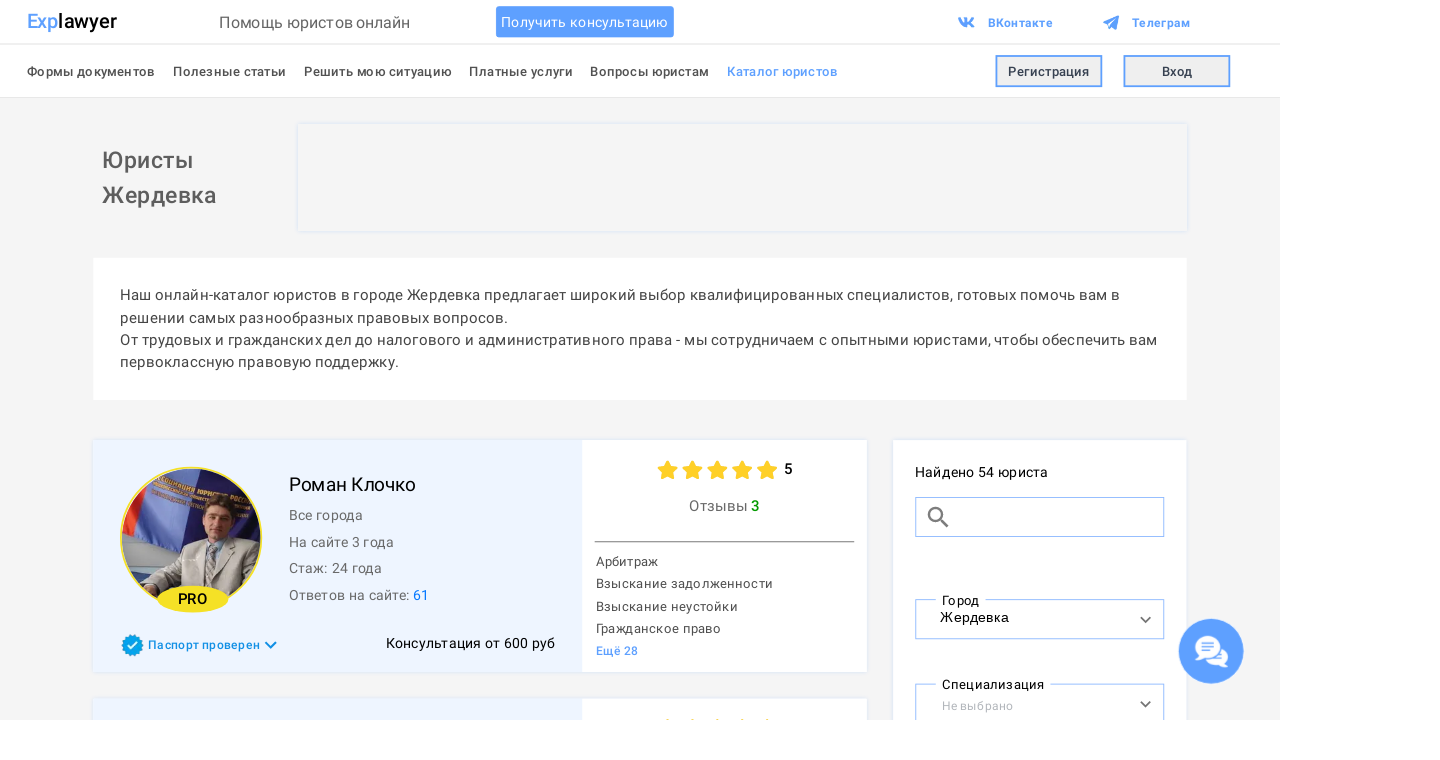

--- FILE ---
content_type: text/html; charset=utf-8
request_url: https://explawyer.com/specialists/yuristy-zherdevka
body_size: 16847
content:
<!DOCTYPE html><html lang="ru" translate="no" style="visibility:hidden"><head><meta charSet="utf-8"/><meta name="viewport" content="width=device-width"/><title>Юристы Жердевки | Каталог юристов для онлайн консультации</title><meta name="description" content="Услуги юристов в г. Жердевка ►Онлайн консультация юриста 24/7. ►Быстрые ответы на юридические вопросы. ►Получите юридическую консультацию по всем правовым вопросам на Интернет-портале юридической помощи Explawyer.  ►Принимаем вопросы круглосуточно."/><meta name="keywords" content="юрист онлайн, юридическая консультация онлайн, юрист онлайн консультация, вопрос юристу онлайн, помощь юриста онлайн, задать вопрос юристу онлайн, юрист консультант онлайн, консультация юриста онлайн круглосуточно, получить консультацию юриста онлайн, юридическая консультация онлайн круглосуточно, юридическая консультация онлайн телефон, онлайн консультация юриста по телефону, написать юристу онлайн, услуги юриста онлайн, спросить юриста онлайн, совет юриста онлайн, юридическая консультация онлайн без телефона бесплатно, быстрая онлайн консультация юриста, сайт юристов онлайн, платная консультация юриста онлайн, платный юрист онлайн, юридическая консультация онлайн без телефона, юридические вопросы онлайн, консультация юриста онлайн цена, онлайн консультация юриста звонок, пообщаться с юристом онлайн, проконсультироваться с юристом онлайн, юрист онлайн срочно, ответы онлайн юридические вопросы, онлайн консультация юриста россия, юридическая консультация онлайн задать вопрос, онлайн специалист юрист, помощь юриста онлайн круглосуточно, консультация юриста стоимость онлайн консультация, личный юрист онлайн, найти юриста онлайн, обратиться к юристу онлайн, обращение к юристу онлайн, поиск юриста онлайн, связаться с юристом онлайн, юрист консультант онлайн россия, юрист онлайн консультация сразу, онлайн чат с юристом, юрист онлайн консультация чат, задать вопрос юристу онлайн чат, вопрос юристу онлайн чат, онлайн консультация юриста по уголовным делам, уголовный юрист онлайн, уголовный юрист консультация онлайн, юристы по осаго онлайн, онлайн консультация юриста по осаго, налоговый юрист онлайн, онлайн консультация налогового юриста, юрист по налогам онлайн, юрист жкх онлайн, юрист онлайн по вопросам жкх, юрист по материнскому капиталу онлайн, юрист по мат капиталу онлайн, консультация юриста онлайн по кредитам, кредитные юристы онлайн, кредитный юрист онлайн консультация, медицинский юрист онлайн, консультация медицинского юриста онлайн, онлайн консультация юриста по медицинским вопросам, земельный юрист онлайн, консультация юриста по земельному праву онлайн, онлайн консультация юриста по земельным вопросам, юрист по земельным вопросам онлайн, онлайн юрист по пенсионным вопросам, пенсионный юрист консультация онлайн, задать вопрос юристу по пенсии онлайн, пенсионный юрист онлайн, консультация юриста по пенсионным вопросам онлайн, онлайн консультация юриста по жилищным вопросам, жилищные юристы онлайн, помощь юриста по жилищным вопросам онлайн, юрист по жилищным вопросам онлайн, жилищный юрист онлайн консультация, жилищный юрист онлайн спб, юрист по дтп онлайн консультация, дтп онлайн юристы, консультация юриста по детским пособиям онлайн, онлайн юрист по детским пособиям, услуги юриста по гражданским делам онлайн, юрист по гражданским делам онлайн, гражданский юрист онлайн, консультация юриста по гражданским делам онлайн, онлайн консультация юриста по наследственным делам, вопрос юристу по наследству онлайн, юрист онлайн консультация наследство, юрист онлайн наследство, юрист по трудовому праву онлайн, юрист по трудовым спорам онлайн консультация, консультация юриста по трудовому праву онлайн, онлайн юрист трудовой кодекс, юрист по трудовым спорам онлайн, консультация юриста онлайн по трудовым вопросам, вопрос юристу онлайн по трудовому праву, трудовой юрист консультация онлайн, онлайн юрист по алиментам, консультация юриста по алиментам онлайн, онлайн юрист по семейным делам, онлайн консультация юриста по семейным делам, юрист по семейному праву онлайн, семейный юрист онлайн, онлайн консультация юриста семейное право, вопрос семейному юристу онлайн, юрист консультация семейного юриста онлайн, юрист онлайн консультация по семейным вопросам, онлайн консультация юриста по недвижимости, юрист по недвижимости онлайн, вопрос онлайн юрист недвижимость, задать вопрос юристу по недвижимости онлайн, юрист по недвижимости консультация москва онлайн, миграционный юрист онлайн, юрист по миграции онлайн консультация, онлайн консультация миграционного юриста, онлайн юрист по вопросам миграции, вопрос онлайн миграционной юристу, юрист онлайн консультация по миграционным вопросам, военный юрист онлайн, военный юрист онлайн консультация, военный юрист онлайн чат, онлайн помощь военного юриста, задать вопрос военному юристу онлайн, вопрос военному юристу онлайн, военный юрист консультация онлайн чат, военный юрист круглосуточно онлайн, онлайн консультация юриста по банкротству, юрист онлайн банкротство, банкротство физических лиц консультация юриста онлайн, онлайн юрист по банкротству физическому лицу, авто юристы онлайн консультация, автомобильный юрист онлайн, авто юристы онлайн"/><meta name="next-head-count" content="5"/><link rel="preload" href="/_next/static/css/96d05674f783c84a.css" as="style"/><link rel="stylesheet" href="/_next/static/css/96d05674f783c84a.css" data-n-g=""/><link rel="preload" href="/_next/static/css/a46ef8631157ccef.css" as="style"/><link rel="stylesheet" href="/_next/static/css/a46ef8631157ccef.css" data-n-p=""/><noscript data-n-css=""></noscript><script defer="" nomodule="" src="/_next/static/chunks/polyfills-c67a75d1b6f99dc8.js"></script><script src="/_next/static/chunks/webpack-266e6031919b6865.js" defer=""></script><script src="/_next/static/chunks/framework-63453e401dc4fd82.js" defer=""></script><script src="/_next/static/chunks/main-1118814608acaedb.js" defer=""></script><script src="/_next/static/chunks/pages/_app-4dc4e35b3b536d3c.js" defer=""></script><script src="/_next/static/chunks/9913-372ef82caf775345.js" defer=""></script><script src="/_next/static/chunks/2147-4cab11d2480f660e.js" defer=""></script><script src="/_next/static/chunks/6097-460db412b4c8ecaf.js" defer=""></script><script src="/_next/static/chunks/3555-17aca212b9481035.js" defer=""></script><script src="/_next/static/chunks/1377-ecfa23dbce15f67a.js" defer=""></script><script src="/_next/static/chunks/pages/specialists/%5BcityOrSpecializationAlias%5D-24d669d9839a6ca7.js" defer=""></script><script src="/_next/static/_VXrCECeVKQTU-sfesXbp/_buildManifest.js" defer=""></script><script src="/_next/static/_VXrCECeVKQTU-sfesXbp/_ssgManifest.js" defer=""></script><style id="server-side-styles">.text-0-2-11 * {
  all: revert;
}
.text-0-2-11 ol {
  padding-left: 17px;
}
.container-0-2-1 {
  top: 0;
  width: 100%;
  height: 110px;
  display: flex;
  z-index: 999;
  position: sticky;
  box-sizing: border-box;
  transition: transform .3s ease-in-out, box-shadow .2s ease-in-out;
  align-items: center;
  border-bottom: 1px solid rgba(0,0,0,0.12);
  flex-direction: column;
  background-color: white;
}
.mobileInputPlaceholder-0-2-58 {
  color: #A4A4A4;
  opacity: 1;
  font-size: 15px;
  padding-left: 4px;
}
.mobileInputLabel-0-2-59 {
  position: relative;
  font-size: 15px;
  margin-bottom: 6px;
}
.mobileInputContainer-0-2-60 {
  position: relative;
  margin-bottom: 30px;
}
.mobileInputSeparatePlaceholder-0-2-61::placeholder {
  color: #A4A4A4;
  opacity: 1;
  font-size: 15px;
  padding-left: 4px;
}
.desktopInputPlaceholder-0-2-62 {
  color: #A4A4A4;
  opacity: 1;
  font-size: 16px;
  padding-left: 4px;
}
.desktopInputLabel-0-2-63 {
  position: relative;
  font-size: 16px;
  font-weight: 500;
  margin-bottom: 20px;
}
.desktopInputContainer-0-2-64 {
  position: relative;
  margin-bottom: 40px;
}
.desktopInputSeparatePlaceholder-0-2-65::placeholder {
  color: #A4A4A4;
  opacity: 1;
  font-size: 16px;
  padding-left: 4px;
}
.onlineBadge-0-2-46 {
  right: 3%;
  width: 27%;
  bottom: 3%;
  height: 27%;
  z-index: 99;
  position: absolute;
  border-radius: 50%;
  background-color: #04C500;
}
.imageSkeleton-0-2-47 {
  display: flex;
  align-items: center;
  user-select: none;
  justify-content: center;
  background-color: #EBEBEB;
}
.label-0-2-66 {
  top: -10px;
  left: 23px;
  padding: 0 7px;
  z-index: 3;
  position: absolute;
  font-size: 15px;
  background-color: white;
}
.customInputRoot-0-2-67 {
  position: relative;
}
.customInputRoot-0-2-67 .MuiOutlinedInput-notchedOutline {
  border: 1px solid rgb(139, 184, 255);
  border-radius: 0;
}
.placeholder-0-2-68 {
  top: 15px;
  left: 30px;
  color: #B2B6BB;
  z-index: 0;
  position: absolute;
  font-size: 14px;
}
.relative-0-2-69 {
  position: relative;
}
.label-0-2-74 {
  top: -10px;
  left: 23px;
  padding: 0 7px;
  z-index: 3;
  position: absolute;
  font-size: 15px;
  background-color: white;
}
.customInputRoot-0-2-75 {
  position: relative;
}
.customInputRoot-0-2-75 .MuiOutlinedInput-notchedOutline {
  border: 1px solid rgb(139, 184, 255);
  border-radius: 0;
}
.placeholder-0-2-76 {
  top: 15px;
  left: 30px;
  color: #B2B6BB;
  z-index: 0;
  position: absolute;
  font-size: 14px;
}
.relative-0-2-77 {
  position: relative;
}
.label-0-2-70 {
  top: -10px;
  left: 23px;
  padding: 0 7px;
  z-index: 3;
  position: absolute;
  font-size: 15px;
  background-color: white;
}
.customInputRoot-0-2-71 {
  position: relative;
}
.customInputRoot-0-2-71 .MuiOutlinedInput-notchedOutline {
  border: 1px solid rgb(139, 184, 255);
  border-radius: 0;
}
.placeholder-0-2-72 {
  top: 15px;
  left: 30px;
  color: #B2B6BB;
  z-index: 0;
  position: absolute;
  font-size: 14px;
}
.relative-0-2-73 {
  position: relative;
}
.searchInput-0-2-52 {
  margin-bottom: 70px;
}
.inputWrapper-0-2-53 {
  margin-top: 50px;
}
.customInputRoot-0-2-54 {
  position: relative;
}
.customInputRoot-0-2-54 .MuiOutlinedInput-notchedOutline {
  border: 1px solid rgb(139, 184, 255);
  z-index: 1;
  border-radius: 0;
}
.countLabel-0-2-55 {
  margin-bottom: 15px;
}
.container-0-2-56 {
  width: 330px;
  padding: 25px;
  box-shadow: 0px 0px 5px rgba(0, 117, 255, 0.15);
  box-sizing: border-box;
  background-color: white;
}
.wrapper-0-2-57 {
  top: 25px;
  position: sticky;
  margin-left: 30px;
}
.container-0-2-48 {
  display: inline-block;
}
.passportModal-0-2-40 {
  padding: 10px;
}
.checkmark-0-2-41 {
  top: 16px;
  right: 4px;
  position: absolute;
}
.imageContainerPro-0-2-42 {
  width: 160px;
  border: 2px solid #f5e126;
  height: 160px;
  overflow: hidden;
  border-radius: 50%;
}
.imageContainer-0-2-43 {
  width: 160px;
  height: 160px;
  overflow: hidden;
  border-radius: 50%;
}
.proBadge-0-2-44 {
  left: 42px;
  width: 80px;
  bottom: -4px;
  height: 30px;
  display: flex;
  position: absolute;
  font-size: 17px;
  align-items: center;
  font-weight: 500;
  border-radius: 50%;
  justify-content: center;
  background-color: #f5e126;
}
.container-0-2-45 {
  width: 160px;
  height: 160px;
  position: relative;
}
.overlay-0-2-49 {
  top: 0;
  left: 0;
  display: flex;
  position: absolute;
  overflow-x: hidden;
  align-items: center;
}
.star-0-2-50 {
  width: 24px;
  height: auto;
  margin: 0 2px;
}
.container-0-2-51 {
  display: flex;
  position: relative;
  align-items: center;
}
.adContainer-0-2-12 {
  width: fit-content;
  margin: 0 auto 30px auto;
  display: flex;
  box-shadow: 0px 0px 5px rgba(0, 117, 255, 0.15);
  justify-content: center;
}
.answers-0-2-13 {
  color: #696969;
  margin-top: 8px;
  line-height: 22px;
}
.answersCount-0-2-14 {
  color: #0578FF;
  margin-left: 4px;
}
.specializationsMore-0-2-15 {
  color: #5EA0FF;
  font-size: 14px;
  font-weight: 500;
  line-height: 25px;
}
.divider-0-2-16 {
  width: 292px;
  margin: 0 15px;
  box-sizing: border-box;
  margin-top: -3px;
  border-bottom: .5px solid #696969;
}
.specializationText-0-2-17 {
  color: #4F4F4F;
  font-size: 15px;
  line-height: 25px;
}
.specializations-0-2-18 {
  flex: 1;
  display: flex;
  padding: 15px;
  align-self: flex-start;
  padding-top: 10px;
  flex-direction: column;
  justify-content: center;
}
.rightContainer-0-2-19 {
  width: 320px;
  display: flex;
  align-items: center;
  flex-direction: column;
  background-color: white;
}
.leftContainer-0-2-20 {
  width: 550px;
  display: flex;
  padding: 30px;
  position: relative;
  flex-direction: column;
  padding-bottom: 0;
  justify-content: space-between;
  background-color: #EEF5FF;
}
.commentsCount-0-2-21 {
  font-size: 17px;
  font-weight: 500;
}
.commentsLabel-0-2-22 {
  color: #696969;
  font-size: 17px;
  margin-top: 15px;
}
.ratingCount-0-2-23 {
  display: inline-flex;
  font-size: 17px;
  align-items: center;
  font-weight: 500;
  margin-left: 5px;
  margin-bottom: 2px;
  justify-content: center;
}
.ratingStars-0-2-24 {
  display: flex;
  align-items: center;
  justify-content: center;
}
.ratingBlock-0-2-25 {
  width: 235px;
  display: flex;
  margin-top: 20px;
  align-items: center;
  margin-bottom: 30px;
  flex-direction: column;
  justify-content: center;
}
.name-0-2-26 {
  display: -webkit-box;
  overflow: hidden;
  font-size: 21px;
  max-width: 100%;
  line-clamp: 2;
  margin-top: 5px;
  font-weight: 400;
  margin-right: 10px;
  -webkit-box-orient: vertical;
  -webkit-line-clamp: 2;
}
.experience-0-2-27 {
  color: #696969;
  margin-top: 8px;
  line-height: 22px;
}
.headerContainer-0-2-28 {
  display: flex;
}
.coast-0-2-29 {
  right: 30px;
  bottom: 20px;
  position: absolute;
}
.passportText-0-2-30 {
  font-size: 14px;
  font-weight: 500;
  margin-left: 4px;
  margin-bottom: 2px;
}
.passport-0-2-31 {
  color: rgb(18,144,229);
  width: max-content;
  cursor: pointer;
  display: flex;
  align-items: center;
}
.passportContainer-0-2-32 {
  height: 60px;
  display: flex;
  flex-direction: column;
  justify-content: center;
}
.online-0-2-33 {
  margin-top: 10px;
}
.city-0-2-34 {
  color: #696969;
  margin-top: 8px;
  line-height: 22px;
}
.age-0-2-35 {
  color: #696969;
  margin-top: 8px;
  line-height: 22px;
}
.nameContainer-0-2-36 {
  display: flex;
}
.headerRightContainer-0-2-37 {
  max-width: 300px;
  box-sizing: border-box;
  margin-left: 30px;
}
.container-0-2-39 {
  flex: 1;
  width: 870px;
  cursor: pointer;
  display: flex;
  max-width: 870px;
  box-shadow: 0px 0px 5px rgba(0, 117, 255, 0.15);
  box-sizing: border-box;
  max-height: 261px;
  min-height: 261px;
  border-radius: 1px;
  margin-bottom: 30px;
  background-color: white;
}
.adContainer-0-2-2 {
  box-shadow: 0px 0px 5px rgba(0, 117, 255, 0.15);
}
.titleContainer-0-2-3 {
  width: 100%;
  display: flex;
  padding: 30px 0;
  max-width: 1230px;
  align-items: center;
  justify-content: space-between;
}
.articleContainer-0-2-4 {
  color: #454545;
  padding: 30px;
  font-size: 17px;
  max-width: 1230px;
  box-sizing: border-box;
  line-height: 25px;
  margin-bottom: 45px;
  background-color: white;
}
.listContainer-0-2-5 {
  margin: 0 auto;
  display: flex;
  flex-wrap: wrap;
  max-width: 1500px;
  align-items: flex-start;
  justify-content: center;
}
.topTitle-0-2-6 {
  color: #5E5E5E;
  font-size: 26px;
  box-sizing: border-box;
  font-weight: 500;
  padding-left: 10px;
}
.specialistsList-0-2-7 {
  display: flex;
  flex-direction: column;
}
.allSpecialistsLabel-0-2-8 {
  font-size: 22px;
  margin-top: 10px;
  margin-left: 10px;
  margin-bottom: 40px;
}
.emptyLabel-0-2-9 {
  color: #999;
  width: 870px;
  height: 400px;
  display: flex;
  padding: 0 150px;
  font-size: 19px;
  box-sizing: border-box;
  margin-top: 30px;
  text-align: center;
  align-items: center;
  flex-direction: column;
  justify-content: center;
}</style></head><body><div id="__next"><div></div><div class="sc-cb75031b-0 dLbyfx __className_63ec70" id="mobile-scroll-remember"><header class="container-0-2-1"></header><div id="app-content" style="background-color:rgba(245,245,245)" class="sc-cb75031b-3 cjHeaX"><main style="padding-bottom:0" class="sc-cb75031b-1 fzUlY"><div class="container-0-2-10"><div class="listContainer-0-2-5"><div class="titleContainer-0-2-3"><h1 class="topTitle-0-2-6">Юристы Жердевка</h1><div class="adContainer-0-2-2"></div></div><div class="text-0-2-11 articleContainer-0-2-4" data-color-mode="light"><p>Наш онлайн-каталог юристов в городе Жердевка предлагает широкий выбор квалифицированных специалистов, готовых помочь вам в решении самых разнообразных правовых вопросов.</p>
<p>От трудовых и гражданских дел до налогового и административного права - мы сотрудничаем с опытными юристами, чтобы обеспечить вам первоклассную правовую поддержку.</p>
</div><div class="specialistsList-0-2-7"><ul></ul><ul><li><a class="container-0-2-39" href="/profile/10927"><section class="leftContainer-0-2-20"><div class="headerContainer-0-2-28"><div class="avatarContainer-0-2-38"><div class="container-0-2-45"><div class="imageContainerPro-0-2-42"><div style="width:160px;height:160px" class="relative"><div class="imageSkeleton-0-2-47" style="width:160px;height:160px;border-radius:50%;background-color:#91db89;font-size:80px;color:white;opacity:0">Р</div><style data-emotion="css qr05su animation-c7515d">.css-qr05su{display:block;background-color:rgba(0, 0, 0, 0.11);height:1.2em;border-radius:50%;-webkit-animation:animation-c7515d 2s ease-in-out 0.5s infinite;animation:animation-c7515d 2s ease-in-out 0.5s infinite;position:absolute;top:0;left:0;}@-webkit-keyframes animation-c7515d{0%{opacity:1;}50%{opacity:0.4;}100%{opacity:1;}}@keyframes animation-c7515d{0%{opacity:1;}50%{opacity:0.4;}100%{opacity:1;}}</style><span class="MuiSkeleton-root MuiSkeleton-circular MuiSkeleton-pulse css-qr05su" style="width:160px;height:160px"></span></div></div><div class="proBadge-0-2-44">PRO</div></div></div><section class="headerRightContainer-0-2-37"><div class="nameContainer-0-2-36"><h2 class="name-0-2-26">Роман<!-- --> <!-- -->Клочко</h2></div><p class="city-0-2-34">Все города</p><p class="age-0-2-35">На сайте 3 года</p><p class="experience-0-2-27">Стаж: <!-- -->24<!-- --> <!-- -->года</p><p class="answers-0-2-13">Ответов на сайте:<span class="answersCount-0-2-14">61</span></p></section></div><div class="passportContainer-0-2-32"><div class="passport-0-2-31"><div class="container-0-2-48"><img alt="" loading="lazy" width="28" height="28" decoding="async" data-nimg="1" style="color:transparent" srcSet="/_next/image?url=%2Fconfirmed-checkmark.webp&amp;w=32&amp;q=75 1x, /_next/image?url=%2Fconfirmed-checkmark.webp&amp;w=64&amp;q=75 2x" src="/_next/image?url=%2Fconfirmed-checkmark.webp&amp;w=64&amp;q=75"/></div><p class="passportText-0-2-30">Паспорт проверен</p><style data-emotion="css s12o7j">.css-s12o7j{-webkit-user-select:none;-moz-user-select:none;-ms-user-select:none;user-select:none;width:1em;height:1em;display:inline-block;fill:currentColor;-webkit-flex-shrink:0;-ms-flex-negative:0;flex-shrink:0;-webkit-transition:fill 200ms cubic-bezier(0.4, 0, 0.2, 1) 0ms;transition:fill 200ms cubic-bezier(0.4, 0, 0.2, 1) 0ms;font-size:1.5rem;font-size:27px;color:rgb(18,144,229);margin-bottom:1px;margin-left:-2px;}</style><svg class="MuiSvgIcon-root MuiSvgIcon-fontSizeMedium css-s12o7j" focusable="false" aria-hidden="true" viewBox="0 0 24 24" data-testid="ExpandMoreIcon"><path d="M16.59 8.59 12 13.17 7.41 8.59 6 10l6 6 6-6z"></path></svg></div></div><p class="coast-0-2-29">Консультация от <!-- -->600<!-- --> руб</p></section><section class="rightContainer-0-2-19"><div class="ratingBlock-0-2-25"><div class="ratingStars-0-2-24"><div class="container-0-2-51"><div class="star-0-2-50"><svg viewBox="0 0 576 512" width="24" fill="rgba(0,0,0,0.1)"><path d="M259.3 17.8L194 150.2 47.9 171.5c-26.2 3.8-36.7 36.1-17.7 54.6l105.7 103-25 145.5c-4.5 26.3 23.2 46 46.4 33.7L288 439.6l130.7 68.7c23.2 12.2 50.9-7.4 46.4-33.7l-25-145.5 105.7-103c19-18.5 8.5-50.8-17.7-54.6L382 150.2 316.7 17.8c-11.7-23.6-45.6-23.9-57.4 0z"></path></svg></div><div class="star-0-2-50"><svg viewBox="0 0 576 512" width="24" fill="rgba(0,0,0,0.1)"><path d="M259.3 17.8L194 150.2 47.9 171.5c-26.2 3.8-36.7 36.1-17.7 54.6l105.7 103-25 145.5c-4.5 26.3 23.2 46 46.4 33.7L288 439.6l130.7 68.7c23.2 12.2 50.9-7.4 46.4-33.7l-25-145.5 105.7-103c19-18.5 8.5-50.8-17.7-54.6L382 150.2 316.7 17.8c-11.7-23.6-45.6-23.9-57.4 0z"></path></svg></div><div class="star-0-2-50"><svg viewBox="0 0 576 512" width="24" fill="rgba(0,0,0,0.1)"><path d="M259.3 17.8L194 150.2 47.9 171.5c-26.2 3.8-36.7 36.1-17.7 54.6l105.7 103-25 145.5c-4.5 26.3 23.2 46 46.4 33.7L288 439.6l130.7 68.7c23.2 12.2 50.9-7.4 46.4-33.7l-25-145.5 105.7-103c19-18.5 8.5-50.8-17.7-54.6L382 150.2 316.7 17.8c-11.7-23.6-45.6-23.9-57.4 0z"></path></svg></div><div class="star-0-2-50"><svg viewBox="0 0 576 512" width="24" fill="rgba(0,0,0,0.1)"><path d="M259.3 17.8L194 150.2 47.9 171.5c-26.2 3.8-36.7 36.1-17.7 54.6l105.7 103-25 145.5c-4.5 26.3 23.2 46 46.4 33.7L288 439.6l130.7 68.7c23.2 12.2 50.9-7.4 46.4-33.7l-25-145.5 105.7-103c19-18.5 8.5-50.8-17.7-54.6L382 150.2 316.7 17.8c-11.7-23.6-45.6-23.9-57.4 0z"></path></svg></div><div class="star-0-2-50"><svg viewBox="0 0 576 512" width="24" fill="rgba(0,0,0,0.1)"><path d="M259.3 17.8L194 150.2 47.9 171.5c-26.2 3.8-36.7 36.1-17.7 54.6l105.7 103-25 145.5c-4.5 26.3 23.2 46 46.4 33.7L288 439.6l130.7 68.7c23.2 12.2 50.9-7.4 46.4-33.7l-25-145.5 105.7-103c19-18.5 8.5-50.8-17.7-54.6L382 150.2 316.7 17.8c-11.7-23.6-45.6-23.9-57.4 0z"></path></svg></div><div class="overlay-0-2-49" style="width:100%"><div class="star-0-2-50"><svg viewBox="0 0 576 512" width="24" fill="#FFD028"><path d="M259.3 17.8L194 150.2 47.9 171.5c-26.2 3.8-36.7 36.1-17.7 54.6l105.7 103-25 145.5c-4.5 26.3 23.2 46 46.4 33.7L288 439.6l130.7 68.7c23.2 12.2 50.9-7.4 46.4-33.7l-25-145.5 105.7-103c19-18.5 8.5-50.8-17.7-54.6L382 150.2 316.7 17.8c-11.7-23.6-45.6-23.9-57.4 0z"></path></svg></div><div class="star-0-2-50"><svg viewBox="0 0 576 512" width="24" fill="#FFD028"><path d="M259.3 17.8L194 150.2 47.9 171.5c-26.2 3.8-36.7 36.1-17.7 54.6l105.7 103-25 145.5c-4.5 26.3 23.2 46 46.4 33.7L288 439.6l130.7 68.7c23.2 12.2 50.9-7.4 46.4-33.7l-25-145.5 105.7-103c19-18.5 8.5-50.8-17.7-54.6L382 150.2 316.7 17.8c-11.7-23.6-45.6-23.9-57.4 0z"></path></svg></div><div class="star-0-2-50"><svg viewBox="0 0 576 512" width="24" fill="#FFD028"><path d="M259.3 17.8L194 150.2 47.9 171.5c-26.2 3.8-36.7 36.1-17.7 54.6l105.7 103-25 145.5c-4.5 26.3 23.2 46 46.4 33.7L288 439.6l130.7 68.7c23.2 12.2 50.9-7.4 46.4-33.7l-25-145.5 105.7-103c19-18.5 8.5-50.8-17.7-54.6L382 150.2 316.7 17.8c-11.7-23.6-45.6-23.9-57.4 0z"></path></svg></div><div class="star-0-2-50"><svg viewBox="0 0 576 512" width="24" fill="#FFD028"><path d="M259.3 17.8L194 150.2 47.9 171.5c-26.2 3.8-36.7 36.1-17.7 54.6l105.7 103-25 145.5c-4.5 26.3 23.2 46 46.4 33.7L288 439.6l130.7 68.7c23.2 12.2 50.9-7.4 46.4-33.7l-25-145.5 105.7-103c19-18.5 8.5-50.8-17.7-54.6L382 150.2 316.7 17.8c-11.7-23.6-45.6-23.9-57.4 0z"></path></svg></div><div class="star-0-2-50"><svg viewBox="0 0 576 512" width="24" fill="#FFD028"><path d="M259.3 17.8L194 150.2 47.9 171.5c-26.2 3.8-36.7 36.1-17.7 54.6l105.7 103-25 145.5c-4.5 26.3 23.2 46 46.4 33.7L288 439.6l130.7 68.7c23.2 12.2 50.9-7.4 46.4-33.7l-25-145.5 105.7-103c19-18.5 8.5-50.8-17.7-54.6L382 150.2 316.7 17.8c-11.7-23.6-45.6-23.9-57.4 0z"></path></svg></div></div></div><div class="ratingCount-0-2-23">5</div></div><p class="commentsLabel-0-2-22">Отзывы<!-- --> <span class="commentsCount-0-2-21" style="color:#039A00">3</span></p></div><div class="divider-0-2-16"></div><div class="specializations-0-2-18"><p class="specializationText-0-2-17">Арбитраж</p><p class="specializationText-0-2-17">Взыскание задолженности</p><p class="specializationText-0-2-17">Взыскание неустойки</p><p class="specializationText-0-2-17">Гражданское право</p><p class="specializationsMore-0-2-15">Ещё <!-- -->28</p></div></section></a></li><li><a class="container-0-2-39" href="/profile/78230"><section class="leftContainer-0-2-20"><div class="headerContainer-0-2-28"><div class="avatarContainer-0-2-38"><div class="container-0-2-45"><div class="imageContainerPro-0-2-42"><div style="width:160px;height:160px" class="relative"><div class="imageSkeleton-0-2-47" style="width:160px;height:160px;border-radius:50%;background-color:#5169a6;font-size:80px;color:white;opacity:0">Г</div><style data-emotion="css qr05su animation-c7515d">.css-qr05su{display:block;background-color:rgba(0, 0, 0, 0.11);height:1.2em;border-radius:50%;-webkit-animation:animation-c7515d 2s ease-in-out 0.5s infinite;animation:animation-c7515d 2s ease-in-out 0.5s infinite;position:absolute;top:0;left:0;}@-webkit-keyframes animation-c7515d{0%{opacity:1;}50%{opacity:0.4;}100%{opacity:1;}}@keyframes animation-c7515d{0%{opacity:1;}50%{opacity:0.4;}100%{opacity:1;}}</style><span class="MuiSkeleton-root MuiSkeleton-circular MuiSkeleton-pulse css-qr05su" style="width:160px;height:160px"></span></div></div><div class="proBadge-0-2-44">PRO</div></div></div><section class="headerRightContainer-0-2-37"><div class="nameContainer-0-2-36"><h2 class="name-0-2-26">Григорий<!-- --> <!-- -->Ахмедов</h2></div><p class="city-0-2-34">Все города</p><p class="age-0-2-35">На сайте 2 года</p><p class="experience-0-2-27">Стаж: <!-- -->14<!-- --> <!-- -->лет</p><p class="answers-0-2-13">Ответов на сайте:<span class="answersCount-0-2-14">354</span></p></section></div><div class="passportContainer-0-2-32"><div class="passport-0-2-31"><div class="container-0-2-48"><img alt="" loading="lazy" width="28" height="28" decoding="async" data-nimg="1" style="color:transparent" srcSet="/_next/image?url=%2Fconfirmed-checkmark.webp&amp;w=32&amp;q=75 1x, /_next/image?url=%2Fconfirmed-checkmark.webp&amp;w=64&amp;q=75 2x" src="/_next/image?url=%2Fconfirmed-checkmark.webp&amp;w=64&amp;q=75"/></div><p class="passportText-0-2-30">Паспорт проверен</p><style data-emotion="css s12o7j">.css-s12o7j{-webkit-user-select:none;-moz-user-select:none;-ms-user-select:none;user-select:none;width:1em;height:1em;display:inline-block;fill:currentColor;-webkit-flex-shrink:0;-ms-flex-negative:0;flex-shrink:0;-webkit-transition:fill 200ms cubic-bezier(0.4, 0, 0.2, 1) 0ms;transition:fill 200ms cubic-bezier(0.4, 0, 0.2, 1) 0ms;font-size:1.5rem;font-size:27px;color:rgb(18,144,229);margin-bottom:1px;margin-left:-2px;}</style><svg class="MuiSvgIcon-root MuiSvgIcon-fontSizeMedium css-s12o7j" focusable="false" aria-hidden="true" viewBox="0 0 24 24" data-testid="ExpandMoreIcon"><path d="M16.59 8.59 12 13.17 7.41 8.59 6 10l6 6 6-6z"></path></svg></div></div><p class="coast-0-2-29">Консультация от <!-- -->400<!-- --> руб</p></section><section class="rightContainer-0-2-19"><div class="ratingBlock-0-2-25"><div class="ratingStars-0-2-24"><div class="container-0-2-51"><div class="star-0-2-50"><svg viewBox="0 0 576 512" width="24" fill="rgba(0,0,0,0.1)"><path d="M259.3 17.8L194 150.2 47.9 171.5c-26.2 3.8-36.7 36.1-17.7 54.6l105.7 103-25 145.5c-4.5 26.3 23.2 46 46.4 33.7L288 439.6l130.7 68.7c23.2 12.2 50.9-7.4 46.4-33.7l-25-145.5 105.7-103c19-18.5 8.5-50.8-17.7-54.6L382 150.2 316.7 17.8c-11.7-23.6-45.6-23.9-57.4 0z"></path></svg></div><div class="star-0-2-50"><svg viewBox="0 0 576 512" width="24" fill="rgba(0,0,0,0.1)"><path d="M259.3 17.8L194 150.2 47.9 171.5c-26.2 3.8-36.7 36.1-17.7 54.6l105.7 103-25 145.5c-4.5 26.3 23.2 46 46.4 33.7L288 439.6l130.7 68.7c23.2 12.2 50.9-7.4 46.4-33.7l-25-145.5 105.7-103c19-18.5 8.5-50.8-17.7-54.6L382 150.2 316.7 17.8c-11.7-23.6-45.6-23.9-57.4 0z"></path></svg></div><div class="star-0-2-50"><svg viewBox="0 0 576 512" width="24" fill="rgba(0,0,0,0.1)"><path d="M259.3 17.8L194 150.2 47.9 171.5c-26.2 3.8-36.7 36.1-17.7 54.6l105.7 103-25 145.5c-4.5 26.3 23.2 46 46.4 33.7L288 439.6l130.7 68.7c23.2 12.2 50.9-7.4 46.4-33.7l-25-145.5 105.7-103c19-18.5 8.5-50.8-17.7-54.6L382 150.2 316.7 17.8c-11.7-23.6-45.6-23.9-57.4 0z"></path></svg></div><div class="star-0-2-50"><svg viewBox="0 0 576 512" width="24" fill="rgba(0,0,0,0.1)"><path d="M259.3 17.8L194 150.2 47.9 171.5c-26.2 3.8-36.7 36.1-17.7 54.6l105.7 103-25 145.5c-4.5 26.3 23.2 46 46.4 33.7L288 439.6l130.7 68.7c23.2 12.2 50.9-7.4 46.4-33.7l-25-145.5 105.7-103c19-18.5 8.5-50.8-17.7-54.6L382 150.2 316.7 17.8c-11.7-23.6-45.6-23.9-57.4 0z"></path></svg></div><div class="star-0-2-50"><svg viewBox="0 0 576 512" width="24" fill="rgba(0,0,0,0.1)"><path d="M259.3 17.8L194 150.2 47.9 171.5c-26.2 3.8-36.7 36.1-17.7 54.6l105.7 103-25 145.5c-4.5 26.3 23.2 46 46.4 33.7L288 439.6l130.7 68.7c23.2 12.2 50.9-7.4 46.4-33.7l-25-145.5 105.7-103c19-18.5 8.5-50.8-17.7-54.6L382 150.2 316.7 17.8c-11.7-23.6-45.6-23.9-57.4 0z"></path></svg></div><div class="overlay-0-2-49" style="width:100%"><div class="star-0-2-50"><svg viewBox="0 0 576 512" width="24" fill="#FFD028"><path d="M259.3 17.8L194 150.2 47.9 171.5c-26.2 3.8-36.7 36.1-17.7 54.6l105.7 103-25 145.5c-4.5 26.3 23.2 46 46.4 33.7L288 439.6l130.7 68.7c23.2 12.2 50.9-7.4 46.4-33.7l-25-145.5 105.7-103c19-18.5 8.5-50.8-17.7-54.6L382 150.2 316.7 17.8c-11.7-23.6-45.6-23.9-57.4 0z"></path></svg></div><div class="star-0-2-50"><svg viewBox="0 0 576 512" width="24" fill="#FFD028"><path d="M259.3 17.8L194 150.2 47.9 171.5c-26.2 3.8-36.7 36.1-17.7 54.6l105.7 103-25 145.5c-4.5 26.3 23.2 46 46.4 33.7L288 439.6l130.7 68.7c23.2 12.2 50.9-7.4 46.4-33.7l-25-145.5 105.7-103c19-18.5 8.5-50.8-17.7-54.6L382 150.2 316.7 17.8c-11.7-23.6-45.6-23.9-57.4 0z"></path></svg></div><div class="star-0-2-50"><svg viewBox="0 0 576 512" width="24" fill="#FFD028"><path d="M259.3 17.8L194 150.2 47.9 171.5c-26.2 3.8-36.7 36.1-17.7 54.6l105.7 103-25 145.5c-4.5 26.3 23.2 46 46.4 33.7L288 439.6l130.7 68.7c23.2 12.2 50.9-7.4 46.4-33.7l-25-145.5 105.7-103c19-18.5 8.5-50.8-17.7-54.6L382 150.2 316.7 17.8c-11.7-23.6-45.6-23.9-57.4 0z"></path></svg></div><div class="star-0-2-50"><svg viewBox="0 0 576 512" width="24" fill="#FFD028"><path d="M259.3 17.8L194 150.2 47.9 171.5c-26.2 3.8-36.7 36.1-17.7 54.6l105.7 103-25 145.5c-4.5 26.3 23.2 46 46.4 33.7L288 439.6l130.7 68.7c23.2 12.2 50.9-7.4 46.4-33.7l-25-145.5 105.7-103c19-18.5 8.5-50.8-17.7-54.6L382 150.2 316.7 17.8c-11.7-23.6-45.6-23.9-57.4 0z"></path></svg></div><div class="star-0-2-50"><svg viewBox="0 0 576 512" width="24" fill="#FFD028"><path d="M259.3 17.8L194 150.2 47.9 171.5c-26.2 3.8-36.7 36.1-17.7 54.6l105.7 103-25 145.5c-4.5 26.3 23.2 46 46.4 33.7L288 439.6l130.7 68.7c23.2 12.2 50.9-7.4 46.4-33.7l-25-145.5 105.7-103c19-18.5 8.5-50.8-17.7-54.6L382 150.2 316.7 17.8c-11.7-23.6-45.6-23.9-57.4 0z"></path></svg></div></div></div><div class="ratingCount-0-2-23">5</div></div><p class="commentsLabel-0-2-22">Отзывы<!-- --> <span class="commentsCount-0-2-21" style="color:#039A00">1</span></p></div><div class="divider-0-2-16"></div><div class="specializations-0-2-18"><p class="specializationText-0-2-17">Административное право</p><p class="specializationText-0-2-17">Арбитраж</p><p class="specializationText-0-2-17">Банкротство физических лиц</p><p class="specializationText-0-2-17">Банкротство юридических лиц</p><p class="specializationsMore-0-2-15">Ещё <!-- -->40</p></div></section></a></li><li><a class="container-0-2-39" href="/profile/227757"><section class="leftContainer-0-2-20"><div class="headerContainer-0-2-28"><div class="avatarContainer-0-2-38"><div class="container-0-2-45"><div class="imageContainer-0-2-43"><div style="width:160px;height:160px" class="relative"><div class="imageSkeleton-0-2-47" style="width:160px;height:160px;border-radius:50%;background-color:#ffa1a1;font-size:80px;color:white;opacity:0">С</div><style data-emotion="css qr05su animation-c7515d">.css-qr05su{display:block;background-color:rgba(0, 0, 0, 0.11);height:1.2em;border-radius:50%;-webkit-animation:animation-c7515d 2s ease-in-out 0.5s infinite;animation:animation-c7515d 2s ease-in-out 0.5s infinite;position:absolute;top:0;left:0;}@-webkit-keyframes animation-c7515d{0%{opacity:1;}50%{opacity:0.4;}100%{opacity:1;}}@keyframes animation-c7515d{0%{opacity:1;}50%{opacity:0.4;}100%{opacity:1;}}</style><span class="MuiSkeleton-root MuiSkeleton-circular MuiSkeleton-pulse css-qr05su" style="width:160px;height:160px"></span></div></div></div></div><section class="headerRightContainer-0-2-37"><div class="nameContainer-0-2-36"><h2 class="name-0-2-26">Сергей<!-- --> <!-- -->Шишкин</h2></div><p class="city-0-2-34">Все города</p><p class="age-0-2-35">На сайте 1 год</p><p class="experience-0-2-27">Стаж: <!-- -->30<!-- --> <!-- -->лет</p><p class="answers-0-2-13">Ответов на сайте:<span class="answersCount-0-2-14">18</span></p></section></div><div class="passportContainer-0-2-32"></div><p class="coast-0-2-29">Консультация от <!-- -->500<!-- --> руб</p></section><section class="rightContainer-0-2-19"><div class="ratingBlock-0-2-25"><div class="ratingStars-0-2-24"><div class="container-0-2-51"><div class="star-0-2-50"><svg viewBox="0 0 576 512" width="24" fill="rgba(0,0,0,0.1)"><path d="M259.3 17.8L194 150.2 47.9 171.5c-26.2 3.8-36.7 36.1-17.7 54.6l105.7 103-25 145.5c-4.5 26.3 23.2 46 46.4 33.7L288 439.6l130.7 68.7c23.2 12.2 50.9-7.4 46.4-33.7l-25-145.5 105.7-103c19-18.5 8.5-50.8-17.7-54.6L382 150.2 316.7 17.8c-11.7-23.6-45.6-23.9-57.4 0z"></path></svg></div><div class="star-0-2-50"><svg viewBox="0 0 576 512" width="24" fill="rgba(0,0,0,0.1)"><path d="M259.3 17.8L194 150.2 47.9 171.5c-26.2 3.8-36.7 36.1-17.7 54.6l105.7 103-25 145.5c-4.5 26.3 23.2 46 46.4 33.7L288 439.6l130.7 68.7c23.2 12.2 50.9-7.4 46.4-33.7l-25-145.5 105.7-103c19-18.5 8.5-50.8-17.7-54.6L382 150.2 316.7 17.8c-11.7-23.6-45.6-23.9-57.4 0z"></path></svg></div><div class="star-0-2-50"><svg viewBox="0 0 576 512" width="24" fill="rgba(0,0,0,0.1)"><path d="M259.3 17.8L194 150.2 47.9 171.5c-26.2 3.8-36.7 36.1-17.7 54.6l105.7 103-25 145.5c-4.5 26.3 23.2 46 46.4 33.7L288 439.6l130.7 68.7c23.2 12.2 50.9-7.4 46.4-33.7l-25-145.5 105.7-103c19-18.5 8.5-50.8-17.7-54.6L382 150.2 316.7 17.8c-11.7-23.6-45.6-23.9-57.4 0z"></path></svg></div><div class="star-0-2-50"><svg viewBox="0 0 576 512" width="24" fill="rgba(0,0,0,0.1)"><path d="M259.3 17.8L194 150.2 47.9 171.5c-26.2 3.8-36.7 36.1-17.7 54.6l105.7 103-25 145.5c-4.5 26.3 23.2 46 46.4 33.7L288 439.6l130.7 68.7c23.2 12.2 50.9-7.4 46.4-33.7l-25-145.5 105.7-103c19-18.5 8.5-50.8-17.7-54.6L382 150.2 316.7 17.8c-11.7-23.6-45.6-23.9-57.4 0z"></path></svg></div><div class="star-0-2-50"><svg viewBox="0 0 576 512" width="24" fill="rgba(0,0,0,0.1)"><path d="M259.3 17.8L194 150.2 47.9 171.5c-26.2 3.8-36.7 36.1-17.7 54.6l105.7 103-25 145.5c-4.5 26.3 23.2 46 46.4 33.7L288 439.6l130.7 68.7c23.2 12.2 50.9-7.4 46.4-33.7l-25-145.5 105.7-103c19-18.5 8.5-50.8-17.7-54.6L382 150.2 316.7 17.8c-11.7-23.6-45.6-23.9-57.4 0z"></path></svg></div><div class="overlay-0-2-49" style="width:100%"><div class="star-0-2-50"><svg viewBox="0 0 576 512" width="24" fill="#FFD028"><path d="M259.3 17.8L194 150.2 47.9 171.5c-26.2 3.8-36.7 36.1-17.7 54.6l105.7 103-25 145.5c-4.5 26.3 23.2 46 46.4 33.7L288 439.6l130.7 68.7c23.2 12.2 50.9-7.4 46.4-33.7l-25-145.5 105.7-103c19-18.5 8.5-50.8-17.7-54.6L382 150.2 316.7 17.8c-11.7-23.6-45.6-23.9-57.4 0z"></path></svg></div><div class="star-0-2-50"><svg viewBox="0 0 576 512" width="24" fill="#FFD028"><path d="M259.3 17.8L194 150.2 47.9 171.5c-26.2 3.8-36.7 36.1-17.7 54.6l105.7 103-25 145.5c-4.5 26.3 23.2 46 46.4 33.7L288 439.6l130.7 68.7c23.2 12.2 50.9-7.4 46.4-33.7l-25-145.5 105.7-103c19-18.5 8.5-50.8-17.7-54.6L382 150.2 316.7 17.8c-11.7-23.6-45.6-23.9-57.4 0z"></path></svg></div><div class="star-0-2-50"><svg viewBox="0 0 576 512" width="24" fill="#FFD028"><path d="M259.3 17.8L194 150.2 47.9 171.5c-26.2 3.8-36.7 36.1-17.7 54.6l105.7 103-25 145.5c-4.5 26.3 23.2 46 46.4 33.7L288 439.6l130.7 68.7c23.2 12.2 50.9-7.4 46.4-33.7l-25-145.5 105.7-103c19-18.5 8.5-50.8-17.7-54.6L382 150.2 316.7 17.8c-11.7-23.6-45.6-23.9-57.4 0z"></path></svg></div><div class="star-0-2-50"><svg viewBox="0 0 576 512" width="24" fill="#FFD028"><path d="M259.3 17.8L194 150.2 47.9 171.5c-26.2 3.8-36.7 36.1-17.7 54.6l105.7 103-25 145.5c-4.5 26.3 23.2 46 46.4 33.7L288 439.6l130.7 68.7c23.2 12.2 50.9-7.4 46.4-33.7l-25-145.5 105.7-103c19-18.5 8.5-50.8-17.7-54.6L382 150.2 316.7 17.8c-11.7-23.6-45.6-23.9-57.4 0z"></path></svg></div><div class="star-0-2-50"><svg viewBox="0 0 576 512" width="24" fill="#FFD028"><path d="M259.3 17.8L194 150.2 47.9 171.5c-26.2 3.8-36.7 36.1-17.7 54.6l105.7 103-25 145.5c-4.5 26.3 23.2 46 46.4 33.7L288 439.6l130.7 68.7c23.2 12.2 50.9-7.4 46.4-33.7l-25-145.5 105.7-103c19-18.5 8.5-50.8-17.7-54.6L382 150.2 316.7 17.8c-11.7-23.6-45.6-23.9-57.4 0z"></path></svg></div></div></div><div class="ratingCount-0-2-23">5</div></div><p class="commentsLabel-0-2-22">Отзывы<!-- --> <span class="commentsCount-0-2-21" style="color:#039A00">1</span></p></div><div class="divider-0-2-16"></div><div class="specializations-0-2-18"><p class="specializationText-0-2-17">Автомобильное право</p><p class="specializationText-0-2-17">Административное право</p><p class="specializationText-0-2-17">Арбитраж</p><p class="specializationText-0-2-17">Взыскание задолженности</p><p class="specializationsMore-0-2-15">Ещё <!-- -->29</p></div></section></a></li><li><div class="adContainer-0-2-12"></div><a class="container-0-2-39" href="/profile/229004"><section class="leftContainer-0-2-20"><div class="headerContainer-0-2-28"><div class="avatarContainer-0-2-38"><div class="container-0-2-45"><div class="imageContainerPro-0-2-42"><div style="width:160px;height:160px" class="relative"><div class="imageSkeleton-0-2-47" style="width:160px;height:160px;border-radius:50%;background-color:#5169a6;font-size:80px;color:white;opacity:0">М</div><style data-emotion="css qr05su animation-c7515d">.css-qr05su{display:block;background-color:rgba(0, 0, 0, 0.11);height:1.2em;border-radius:50%;-webkit-animation:animation-c7515d 2s ease-in-out 0.5s infinite;animation:animation-c7515d 2s ease-in-out 0.5s infinite;position:absolute;top:0;left:0;}@-webkit-keyframes animation-c7515d{0%{opacity:1;}50%{opacity:0.4;}100%{opacity:1;}}@keyframes animation-c7515d{0%{opacity:1;}50%{opacity:0.4;}100%{opacity:1;}}</style><span class="MuiSkeleton-root MuiSkeleton-circular MuiSkeleton-pulse css-qr05su" style="width:160px;height:160px"></span></div></div><div class="proBadge-0-2-44">PRO</div></div></div><section class="headerRightContainer-0-2-37"><div class="nameContainer-0-2-36"><h2 class="name-0-2-26">Мария<!-- --> <!-- -->Джерики</h2></div><p class="city-0-2-34">Все города</p><p class="age-0-2-35">На сайте 1 год</p><p class="experience-0-2-27">Стаж: <!-- -->7<!-- --> <!-- -->лет</p><p class="answers-0-2-13">Ответов на сайте:<span class="answersCount-0-2-14">1</span></p></section></div><div class="passportContainer-0-2-32"><div class="passport-0-2-31"><div class="container-0-2-48"><img alt="" loading="lazy" width="28" height="28" decoding="async" data-nimg="1" style="color:transparent" srcSet="/_next/image?url=%2Fconfirmed-checkmark.webp&amp;w=32&amp;q=75 1x, /_next/image?url=%2Fconfirmed-checkmark.webp&amp;w=64&amp;q=75 2x" src="/_next/image?url=%2Fconfirmed-checkmark.webp&amp;w=64&amp;q=75"/></div><p class="passportText-0-2-30">Паспорт проверен</p><style data-emotion="css s12o7j">.css-s12o7j{-webkit-user-select:none;-moz-user-select:none;-ms-user-select:none;user-select:none;width:1em;height:1em;display:inline-block;fill:currentColor;-webkit-flex-shrink:0;-ms-flex-negative:0;flex-shrink:0;-webkit-transition:fill 200ms cubic-bezier(0.4, 0, 0.2, 1) 0ms;transition:fill 200ms cubic-bezier(0.4, 0, 0.2, 1) 0ms;font-size:1.5rem;font-size:27px;color:rgb(18,144,229);margin-bottom:1px;margin-left:-2px;}</style><svg class="MuiSvgIcon-root MuiSvgIcon-fontSizeMedium css-s12o7j" focusable="false" aria-hidden="true" viewBox="0 0 24 24" data-testid="ExpandMoreIcon"><path d="M16.59 8.59 12 13.17 7.41 8.59 6 10l6 6 6-6z"></path></svg></div></div><p class="coast-0-2-29">Консультация от <!-- -->500<!-- --> руб</p></section><section class="rightContainer-0-2-19"><div class="ratingBlock-0-2-25"><div class="ratingStars-0-2-24"><div class="container-0-2-51"><div class="star-0-2-50"><svg viewBox="0 0 576 512" width="24" fill="rgba(0,0,0,0.1)"><path d="M259.3 17.8L194 150.2 47.9 171.5c-26.2 3.8-36.7 36.1-17.7 54.6l105.7 103-25 145.5c-4.5 26.3 23.2 46 46.4 33.7L288 439.6l130.7 68.7c23.2 12.2 50.9-7.4 46.4-33.7l-25-145.5 105.7-103c19-18.5 8.5-50.8-17.7-54.6L382 150.2 316.7 17.8c-11.7-23.6-45.6-23.9-57.4 0z"></path></svg></div><div class="star-0-2-50"><svg viewBox="0 0 576 512" width="24" fill="rgba(0,0,0,0.1)"><path d="M259.3 17.8L194 150.2 47.9 171.5c-26.2 3.8-36.7 36.1-17.7 54.6l105.7 103-25 145.5c-4.5 26.3 23.2 46 46.4 33.7L288 439.6l130.7 68.7c23.2 12.2 50.9-7.4 46.4-33.7l-25-145.5 105.7-103c19-18.5 8.5-50.8-17.7-54.6L382 150.2 316.7 17.8c-11.7-23.6-45.6-23.9-57.4 0z"></path></svg></div><div class="star-0-2-50"><svg viewBox="0 0 576 512" width="24" fill="rgba(0,0,0,0.1)"><path d="M259.3 17.8L194 150.2 47.9 171.5c-26.2 3.8-36.7 36.1-17.7 54.6l105.7 103-25 145.5c-4.5 26.3 23.2 46 46.4 33.7L288 439.6l130.7 68.7c23.2 12.2 50.9-7.4 46.4-33.7l-25-145.5 105.7-103c19-18.5 8.5-50.8-17.7-54.6L382 150.2 316.7 17.8c-11.7-23.6-45.6-23.9-57.4 0z"></path></svg></div><div class="star-0-2-50"><svg viewBox="0 0 576 512" width="24" fill="rgba(0,0,0,0.1)"><path d="M259.3 17.8L194 150.2 47.9 171.5c-26.2 3.8-36.7 36.1-17.7 54.6l105.7 103-25 145.5c-4.5 26.3 23.2 46 46.4 33.7L288 439.6l130.7 68.7c23.2 12.2 50.9-7.4 46.4-33.7l-25-145.5 105.7-103c19-18.5 8.5-50.8-17.7-54.6L382 150.2 316.7 17.8c-11.7-23.6-45.6-23.9-57.4 0z"></path></svg></div><div class="star-0-2-50"><svg viewBox="0 0 576 512" width="24" fill="rgba(0,0,0,0.1)"><path d="M259.3 17.8L194 150.2 47.9 171.5c-26.2 3.8-36.7 36.1-17.7 54.6l105.7 103-25 145.5c-4.5 26.3 23.2 46 46.4 33.7L288 439.6l130.7 68.7c23.2 12.2 50.9-7.4 46.4-33.7l-25-145.5 105.7-103c19-18.5 8.5-50.8-17.7-54.6L382 150.2 316.7 17.8c-11.7-23.6-45.6-23.9-57.4 0z"></path></svg></div><div class="overlay-0-2-49" style="width:100%"><div class="star-0-2-50"><svg viewBox="0 0 576 512" width="24" fill="#FFD028"><path d="M259.3 17.8L194 150.2 47.9 171.5c-26.2 3.8-36.7 36.1-17.7 54.6l105.7 103-25 145.5c-4.5 26.3 23.2 46 46.4 33.7L288 439.6l130.7 68.7c23.2 12.2 50.9-7.4 46.4-33.7l-25-145.5 105.7-103c19-18.5 8.5-50.8-17.7-54.6L382 150.2 316.7 17.8c-11.7-23.6-45.6-23.9-57.4 0z"></path></svg></div><div class="star-0-2-50"><svg viewBox="0 0 576 512" width="24" fill="#FFD028"><path d="M259.3 17.8L194 150.2 47.9 171.5c-26.2 3.8-36.7 36.1-17.7 54.6l105.7 103-25 145.5c-4.5 26.3 23.2 46 46.4 33.7L288 439.6l130.7 68.7c23.2 12.2 50.9-7.4 46.4-33.7l-25-145.5 105.7-103c19-18.5 8.5-50.8-17.7-54.6L382 150.2 316.7 17.8c-11.7-23.6-45.6-23.9-57.4 0z"></path></svg></div><div class="star-0-2-50"><svg viewBox="0 0 576 512" width="24" fill="#FFD028"><path d="M259.3 17.8L194 150.2 47.9 171.5c-26.2 3.8-36.7 36.1-17.7 54.6l105.7 103-25 145.5c-4.5 26.3 23.2 46 46.4 33.7L288 439.6l130.7 68.7c23.2 12.2 50.9-7.4 46.4-33.7l-25-145.5 105.7-103c19-18.5 8.5-50.8-17.7-54.6L382 150.2 316.7 17.8c-11.7-23.6-45.6-23.9-57.4 0z"></path></svg></div><div class="star-0-2-50"><svg viewBox="0 0 576 512" width="24" fill="#FFD028"><path d="M259.3 17.8L194 150.2 47.9 171.5c-26.2 3.8-36.7 36.1-17.7 54.6l105.7 103-25 145.5c-4.5 26.3 23.2 46 46.4 33.7L288 439.6l130.7 68.7c23.2 12.2 50.9-7.4 46.4-33.7l-25-145.5 105.7-103c19-18.5 8.5-50.8-17.7-54.6L382 150.2 316.7 17.8c-11.7-23.6-45.6-23.9-57.4 0z"></path></svg></div><div class="star-0-2-50"><svg viewBox="0 0 576 512" width="24" fill="#FFD028"><path d="M259.3 17.8L194 150.2 47.9 171.5c-26.2 3.8-36.7 36.1-17.7 54.6l105.7 103-25 145.5c-4.5 26.3 23.2 46 46.4 33.7L288 439.6l130.7 68.7c23.2 12.2 50.9-7.4 46.4-33.7l-25-145.5 105.7-103c19-18.5 8.5-50.8-17.7-54.6L382 150.2 316.7 17.8c-11.7-23.6-45.6-23.9-57.4 0z"></path></svg></div></div></div><div class="ratingCount-0-2-23">5</div></div><p class="commentsLabel-0-2-22">Отзывы<!-- --> <span class="commentsCount-0-2-21" style="color:#039A00">1</span></p></div><div class="divider-0-2-16"></div><div class="specializations-0-2-18"><p class="specializationText-0-2-17">Бухгалтерский учет</p><p class="specializationText-0-2-17">Гражданское право</p><p class="specializationText-0-2-17">Договорное право</p><p class="specializationText-0-2-17">Жилищное право</p><p class="specializationsMore-0-2-15">Ещё <!-- -->16</p></div></section></a></li><li><a class="container-0-2-39" href="/profile/18783"><section class="leftContainer-0-2-20"><div class="headerContainer-0-2-28"><div class="avatarContainer-0-2-38"><div class="container-0-2-45"><div class="imageContainer-0-2-43"><div style="width:160px;height:160px" class="relative"><div class="imageSkeleton-0-2-47" style="width:160px;height:160px;border-radius:50%;background-color:#e3a1ff;font-size:80px;color:white;opacity:0">А</div><style data-emotion="css qr05su animation-c7515d">.css-qr05su{display:block;background-color:rgba(0, 0, 0, 0.11);height:1.2em;border-radius:50%;-webkit-animation:animation-c7515d 2s ease-in-out 0.5s infinite;animation:animation-c7515d 2s ease-in-out 0.5s infinite;position:absolute;top:0;left:0;}@-webkit-keyframes animation-c7515d{0%{opacity:1;}50%{opacity:0.4;}100%{opacity:1;}}@keyframes animation-c7515d{0%{opacity:1;}50%{opacity:0.4;}100%{opacity:1;}}</style><span class="MuiSkeleton-root MuiSkeleton-circular MuiSkeleton-pulse css-qr05su" style="width:160px;height:160px"></span></div></div></div></div><section class="headerRightContainer-0-2-37"><div class="nameContainer-0-2-36"><h2 class="name-0-2-26">Анна<!-- --> <!-- -->Смирнова</h2></div><p class="city-0-2-34">Все города</p><p class="age-0-2-35">На сайте 2 года</p><p class="experience-0-2-27">Стаж: <!-- -->20<!-- --> <!-- -->лет</p><p class="answers-0-2-13">Ответов на сайте:<span class="answersCount-0-2-14">1327</span></p></section></div><div class="passportContainer-0-2-32"></div><p class="coast-0-2-29">Консультация от <!-- -->500<!-- --> руб</p></section><section class="rightContainer-0-2-19"><div class="ratingBlock-0-2-25"><div class="ratingStars-0-2-24"><div class="container-0-2-51"><div class="star-0-2-50"><svg viewBox="0 0 576 512" width="24" fill="rgba(0,0,0,0.1)"><path d="M259.3 17.8L194 150.2 47.9 171.5c-26.2 3.8-36.7 36.1-17.7 54.6l105.7 103-25 145.5c-4.5 26.3 23.2 46 46.4 33.7L288 439.6l130.7 68.7c23.2 12.2 50.9-7.4 46.4-33.7l-25-145.5 105.7-103c19-18.5 8.5-50.8-17.7-54.6L382 150.2 316.7 17.8c-11.7-23.6-45.6-23.9-57.4 0z"></path></svg></div><div class="star-0-2-50"><svg viewBox="0 0 576 512" width="24" fill="rgba(0,0,0,0.1)"><path d="M259.3 17.8L194 150.2 47.9 171.5c-26.2 3.8-36.7 36.1-17.7 54.6l105.7 103-25 145.5c-4.5 26.3 23.2 46 46.4 33.7L288 439.6l130.7 68.7c23.2 12.2 50.9-7.4 46.4-33.7l-25-145.5 105.7-103c19-18.5 8.5-50.8-17.7-54.6L382 150.2 316.7 17.8c-11.7-23.6-45.6-23.9-57.4 0z"></path></svg></div><div class="star-0-2-50"><svg viewBox="0 0 576 512" width="24" fill="rgba(0,0,0,0.1)"><path d="M259.3 17.8L194 150.2 47.9 171.5c-26.2 3.8-36.7 36.1-17.7 54.6l105.7 103-25 145.5c-4.5 26.3 23.2 46 46.4 33.7L288 439.6l130.7 68.7c23.2 12.2 50.9-7.4 46.4-33.7l-25-145.5 105.7-103c19-18.5 8.5-50.8-17.7-54.6L382 150.2 316.7 17.8c-11.7-23.6-45.6-23.9-57.4 0z"></path></svg></div><div class="star-0-2-50"><svg viewBox="0 0 576 512" width="24" fill="rgba(0,0,0,0.1)"><path d="M259.3 17.8L194 150.2 47.9 171.5c-26.2 3.8-36.7 36.1-17.7 54.6l105.7 103-25 145.5c-4.5 26.3 23.2 46 46.4 33.7L288 439.6l130.7 68.7c23.2 12.2 50.9-7.4 46.4-33.7l-25-145.5 105.7-103c19-18.5 8.5-50.8-17.7-54.6L382 150.2 316.7 17.8c-11.7-23.6-45.6-23.9-57.4 0z"></path></svg></div><div class="star-0-2-50"><svg viewBox="0 0 576 512" width="24" fill="rgba(0,0,0,0.1)"><path d="M259.3 17.8L194 150.2 47.9 171.5c-26.2 3.8-36.7 36.1-17.7 54.6l105.7 103-25 145.5c-4.5 26.3 23.2 46 46.4 33.7L288 439.6l130.7 68.7c23.2 12.2 50.9-7.4 46.4-33.7l-25-145.5 105.7-103c19-18.5 8.5-50.8-17.7-54.6L382 150.2 316.7 17.8c-11.7-23.6-45.6-23.9-57.4 0z"></path></svg></div><div class="overlay-0-2-49" style="width:100%"><div class="star-0-2-50"><svg viewBox="0 0 576 512" width="24" fill="#FFD028"><path d="M259.3 17.8L194 150.2 47.9 171.5c-26.2 3.8-36.7 36.1-17.7 54.6l105.7 103-25 145.5c-4.5 26.3 23.2 46 46.4 33.7L288 439.6l130.7 68.7c23.2 12.2 50.9-7.4 46.4-33.7l-25-145.5 105.7-103c19-18.5 8.5-50.8-17.7-54.6L382 150.2 316.7 17.8c-11.7-23.6-45.6-23.9-57.4 0z"></path></svg></div><div class="star-0-2-50"><svg viewBox="0 0 576 512" width="24" fill="#FFD028"><path d="M259.3 17.8L194 150.2 47.9 171.5c-26.2 3.8-36.7 36.1-17.7 54.6l105.7 103-25 145.5c-4.5 26.3 23.2 46 46.4 33.7L288 439.6l130.7 68.7c23.2 12.2 50.9-7.4 46.4-33.7l-25-145.5 105.7-103c19-18.5 8.5-50.8-17.7-54.6L382 150.2 316.7 17.8c-11.7-23.6-45.6-23.9-57.4 0z"></path></svg></div><div class="star-0-2-50"><svg viewBox="0 0 576 512" width="24" fill="#FFD028"><path d="M259.3 17.8L194 150.2 47.9 171.5c-26.2 3.8-36.7 36.1-17.7 54.6l105.7 103-25 145.5c-4.5 26.3 23.2 46 46.4 33.7L288 439.6l130.7 68.7c23.2 12.2 50.9-7.4 46.4-33.7l-25-145.5 105.7-103c19-18.5 8.5-50.8-17.7-54.6L382 150.2 316.7 17.8c-11.7-23.6-45.6-23.9-57.4 0z"></path></svg></div><div class="star-0-2-50"><svg viewBox="0 0 576 512" width="24" fill="#FFD028"><path d="M259.3 17.8L194 150.2 47.9 171.5c-26.2 3.8-36.7 36.1-17.7 54.6l105.7 103-25 145.5c-4.5 26.3 23.2 46 46.4 33.7L288 439.6l130.7 68.7c23.2 12.2 50.9-7.4 46.4-33.7l-25-145.5 105.7-103c19-18.5 8.5-50.8-17.7-54.6L382 150.2 316.7 17.8c-11.7-23.6-45.6-23.9-57.4 0z"></path></svg></div><div class="star-0-2-50"><svg viewBox="0 0 576 512" width="24" fill="#FFD028"><path d="M259.3 17.8L194 150.2 47.9 171.5c-26.2 3.8-36.7 36.1-17.7 54.6l105.7 103-25 145.5c-4.5 26.3 23.2 46 46.4 33.7L288 439.6l130.7 68.7c23.2 12.2 50.9-7.4 46.4-33.7l-25-145.5 105.7-103c19-18.5 8.5-50.8-17.7-54.6L382 150.2 316.7 17.8c-11.7-23.6-45.6-23.9-57.4 0z"></path></svg></div></div></div><div class="ratingCount-0-2-23">5</div></div><p class="commentsLabel-0-2-22">Отзывы<!-- --> <span class="commentsCount-0-2-21" style="color:#039A00">1</span></p></div><div class="divider-0-2-16"></div><div class="specializations-0-2-18"><p class="specializationText-0-2-17">Автомобильное право</p><p class="specializationText-0-2-17">Авторские и смежные права</p><p class="specializationText-0-2-17">Административное право</p><p class="specializationText-0-2-17">Арбитраж</p><p class="specializationsMore-0-2-15">Ещё <!-- -->66</p></div></section></a></li><li><a class="container-0-2-39" href="/profile/39262"><section class="leftContainer-0-2-20"><div class="headerContainer-0-2-28"><div class="avatarContainer-0-2-38"><div class="container-0-2-45"><div class="imageContainer-0-2-43"><div style="width:160px;height:160px" class="relative"><div class="imageSkeleton-0-2-47" style="width:160px;height:160px;border-radius:50%;background-color:#ffa1af;font-size:80px;color:white;opacity:0">Н</div><style data-emotion="css qr05su animation-c7515d">.css-qr05su{display:block;background-color:rgba(0, 0, 0, 0.11);height:1.2em;border-radius:50%;-webkit-animation:animation-c7515d 2s ease-in-out 0.5s infinite;animation:animation-c7515d 2s ease-in-out 0.5s infinite;position:absolute;top:0;left:0;}@-webkit-keyframes animation-c7515d{0%{opacity:1;}50%{opacity:0.4;}100%{opacity:1;}}@keyframes animation-c7515d{0%{opacity:1;}50%{opacity:0.4;}100%{opacity:1;}}</style><span class="MuiSkeleton-root MuiSkeleton-circular MuiSkeleton-pulse css-qr05su" style="width:160px;height:160px"></span></div></div></div></div><section class="headerRightContainer-0-2-37"><div class="nameContainer-0-2-36"><h2 class="name-0-2-26">Никита<!-- --> <!-- -->Дивлекеев</h2></div><p class="city-0-2-34">Все города</p><p class="age-0-2-35">На сайте 2 года</p><p class="experience-0-2-27">Стаж: <!-- -->7<!-- --> <!-- -->лет</p><p class="answers-0-2-13">Ответов на сайте:<span class="answersCount-0-2-14">39</span></p></section></div><div class="passportContainer-0-2-32"><div class="passport-0-2-31"><div class="container-0-2-48"><img alt="" loading="lazy" width="28" height="28" decoding="async" data-nimg="1" style="color:transparent" srcSet="/_next/image?url=%2Fconfirmed-checkmark.webp&amp;w=32&amp;q=75 1x, /_next/image?url=%2Fconfirmed-checkmark.webp&amp;w=64&amp;q=75 2x" src="/_next/image?url=%2Fconfirmed-checkmark.webp&amp;w=64&amp;q=75"/></div><p class="passportText-0-2-30">Паспорт проверен</p><style data-emotion="css s12o7j">.css-s12o7j{-webkit-user-select:none;-moz-user-select:none;-ms-user-select:none;user-select:none;width:1em;height:1em;display:inline-block;fill:currentColor;-webkit-flex-shrink:0;-ms-flex-negative:0;flex-shrink:0;-webkit-transition:fill 200ms cubic-bezier(0.4, 0, 0.2, 1) 0ms;transition:fill 200ms cubic-bezier(0.4, 0, 0.2, 1) 0ms;font-size:1.5rem;font-size:27px;color:rgb(18,144,229);margin-bottom:1px;margin-left:-2px;}</style><svg class="MuiSvgIcon-root MuiSvgIcon-fontSizeMedium css-s12o7j" focusable="false" aria-hidden="true" viewBox="0 0 24 24" data-testid="ExpandMoreIcon"><path d="M16.59 8.59 12 13.17 7.41 8.59 6 10l6 6 6-6z"></path></svg></div></div><p class="coast-0-2-29">Консультация от <!-- -->1000<!-- --> руб</p></section><section class="rightContainer-0-2-19"><div class="ratingBlock-0-2-25"><div class="ratingStars-0-2-24"><div class="container-0-2-51"><div class="star-0-2-50"><svg viewBox="0 0 576 512" width="24" fill="rgba(0,0,0,0.1)"><path d="M259.3 17.8L194 150.2 47.9 171.5c-26.2 3.8-36.7 36.1-17.7 54.6l105.7 103-25 145.5c-4.5 26.3 23.2 46 46.4 33.7L288 439.6l130.7 68.7c23.2 12.2 50.9-7.4 46.4-33.7l-25-145.5 105.7-103c19-18.5 8.5-50.8-17.7-54.6L382 150.2 316.7 17.8c-11.7-23.6-45.6-23.9-57.4 0z"></path></svg></div><div class="star-0-2-50"><svg viewBox="0 0 576 512" width="24" fill="rgba(0,0,0,0.1)"><path d="M259.3 17.8L194 150.2 47.9 171.5c-26.2 3.8-36.7 36.1-17.7 54.6l105.7 103-25 145.5c-4.5 26.3 23.2 46 46.4 33.7L288 439.6l130.7 68.7c23.2 12.2 50.9-7.4 46.4-33.7l-25-145.5 105.7-103c19-18.5 8.5-50.8-17.7-54.6L382 150.2 316.7 17.8c-11.7-23.6-45.6-23.9-57.4 0z"></path></svg></div><div class="star-0-2-50"><svg viewBox="0 0 576 512" width="24" fill="rgba(0,0,0,0.1)"><path d="M259.3 17.8L194 150.2 47.9 171.5c-26.2 3.8-36.7 36.1-17.7 54.6l105.7 103-25 145.5c-4.5 26.3 23.2 46 46.4 33.7L288 439.6l130.7 68.7c23.2 12.2 50.9-7.4 46.4-33.7l-25-145.5 105.7-103c19-18.5 8.5-50.8-17.7-54.6L382 150.2 316.7 17.8c-11.7-23.6-45.6-23.9-57.4 0z"></path></svg></div><div class="star-0-2-50"><svg viewBox="0 0 576 512" width="24" fill="rgba(0,0,0,0.1)"><path d="M259.3 17.8L194 150.2 47.9 171.5c-26.2 3.8-36.7 36.1-17.7 54.6l105.7 103-25 145.5c-4.5 26.3 23.2 46 46.4 33.7L288 439.6l130.7 68.7c23.2 12.2 50.9-7.4 46.4-33.7l-25-145.5 105.7-103c19-18.5 8.5-50.8-17.7-54.6L382 150.2 316.7 17.8c-11.7-23.6-45.6-23.9-57.4 0z"></path></svg></div><div class="star-0-2-50"><svg viewBox="0 0 576 512" width="24" fill="rgba(0,0,0,0.1)"><path d="M259.3 17.8L194 150.2 47.9 171.5c-26.2 3.8-36.7 36.1-17.7 54.6l105.7 103-25 145.5c-4.5 26.3 23.2 46 46.4 33.7L288 439.6l130.7 68.7c23.2 12.2 50.9-7.4 46.4-33.7l-25-145.5 105.7-103c19-18.5 8.5-50.8-17.7-54.6L382 150.2 316.7 17.8c-11.7-23.6-45.6-23.9-57.4 0z"></path></svg></div><div class="overlay-0-2-49" style="width:100%"><div class="star-0-2-50"><svg viewBox="0 0 576 512" width="24" fill="#FFD028"><path d="M259.3 17.8L194 150.2 47.9 171.5c-26.2 3.8-36.7 36.1-17.7 54.6l105.7 103-25 145.5c-4.5 26.3 23.2 46 46.4 33.7L288 439.6l130.7 68.7c23.2 12.2 50.9-7.4 46.4-33.7l-25-145.5 105.7-103c19-18.5 8.5-50.8-17.7-54.6L382 150.2 316.7 17.8c-11.7-23.6-45.6-23.9-57.4 0z"></path></svg></div><div class="star-0-2-50"><svg viewBox="0 0 576 512" width="24" fill="#FFD028"><path d="M259.3 17.8L194 150.2 47.9 171.5c-26.2 3.8-36.7 36.1-17.7 54.6l105.7 103-25 145.5c-4.5 26.3 23.2 46 46.4 33.7L288 439.6l130.7 68.7c23.2 12.2 50.9-7.4 46.4-33.7l-25-145.5 105.7-103c19-18.5 8.5-50.8-17.7-54.6L382 150.2 316.7 17.8c-11.7-23.6-45.6-23.9-57.4 0z"></path></svg></div><div class="star-0-2-50"><svg viewBox="0 0 576 512" width="24" fill="#FFD028"><path d="M259.3 17.8L194 150.2 47.9 171.5c-26.2 3.8-36.7 36.1-17.7 54.6l105.7 103-25 145.5c-4.5 26.3 23.2 46 46.4 33.7L288 439.6l130.7 68.7c23.2 12.2 50.9-7.4 46.4-33.7l-25-145.5 105.7-103c19-18.5 8.5-50.8-17.7-54.6L382 150.2 316.7 17.8c-11.7-23.6-45.6-23.9-57.4 0z"></path></svg></div><div class="star-0-2-50"><svg viewBox="0 0 576 512" width="24" fill="#FFD028"><path d="M259.3 17.8L194 150.2 47.9 171.5c-26.2 3.8-36.7 36.1-17.7 54.6l105.7 103-25 145.5c-4.5 26.3 23.2 46 46.4 33.7L288 439.6l130.7 68.7c23.2 12.2 50.9-7.4 46.4-33.7l-25-145.5 105.7-103c19-18.5 8.5-50.8-17.7-54.6L382 150.2 316.7 17.8c-11.7-23.6-45.6-23.9-57.4 0z"></path></svg></div><div class="star-0-2-50"><svg viewBox="0 0 576 512" width="24" fill="#FFD028"><path d="M259.3 17.8L194 150.2 47.9 171.5c-26.2 3.8-36.7 36.1-17.7 54.6l105.7 103-25 145.5c-4.5 26.3 23.2 46 46.4 33.7L288 439.6l130.7 68.7c23.2 12.2 50.9-7.4 46.4-33.7l-25-145.5 105.7-103c19-18.5 8.5-50.8-17.7-54.6L382 150.2 316.7 17.8c-11.7-23.6-45.6-23.9-57.4 0z"></path></svg></div></div></div><div class="ratingCount-0-2-23">5</div></div><p class="commentsLabel-0-2-22">Отзывы<!-- --> <span class="commentsCount-0-2-21" style="color:#039A00">1</span></p></div><div class="divider-0-2-16"></div><div class="specializations-0-2-18"><p class="specializationText-0-2-17">IT право</p><p class="specializationText-0-2-17">Автомобильное право</p><p class="specializationText-0-2-17">Авторские и смежные права</p><p class="specializationText-0-2-17">Административное право</p><p class="specializationsMore-0-2-15">Ещё <!-- -->69</p></div></section></a></li><li><a class="container-0-2-39" href="/profile/124938"><section class="leftContainer-0-2-20"><div class="headerContainer-0-2-28"><div class="avatarContainer-0-2-38"><div class="container-0-2-45"><div class="imageContainer-0-2-43"><div style="width:160px;height:160px" class="relative"><div class="imageSkeleton-0-2-47" style="width:160px;height:160px;border-radius:50%;background-color:#91db89;font-size:80px;color:white;opacity:0">Р</div><style data-emotion="css qr05su animation-c7515d">.css-qr05su{display:block;background-color:rgba(0, 0, 0, 0.11);height:1.2em;border-radius:50%;-webkit-animation:animation-c7515d 2s ease-in-out 0.5s infinite;animation:animation-c7515d 2s ease-in-out 0.5s infinite;position:absolute;top:0;left:0;}@-webkit-keyframes animation-c7515d{0%{opacity:1;}50%{opacity:0.4;}100%{opacity:1;}}@keyframes animation-c7515d{0%{opacity:1;}50%{opacity:0.4;}100%{opacity:1;}}</style><span class="MuiSkeleton-root MuiSkeleton-circular MuiSkeleton-pulse css-qr05su" style="width:160px;height:160px"></span></div></div></div></div><section class="headerRightContainer-0-2-37"><div class="nameContainer-0-2-36"><h2 class="name-0-2-26">Роман<!-- --> <!-- -->Иванов</h2></div><p class="city-0-2-34">Все города</p><p class="age-0-2-35">На сайте 2 года</p><p class="experience-0-2-27">Стаж: <!-- -->12<!-- --> <!-- -->лет</p><p class="answers-0-2-13">Ответов на сайте:<span class="answersCount-0-2-14">0</span></p></section></div><div class="passportContainer-0-2-32"></div><p class="coast-0-2-29">Консультация от <!-- -->1000<!-- --> руб</p></section><section class="rightContainer-0-2-19"><div class="ratingBlock-0-2-25"><div class="ratingStars-0-2-24"><div class="container-0-2-51"><div class="star-0-2-50"><svg viewBox="0 0 576 512" width="24" fill="rgba(0,0,0,0.1)"><path d="M259.3 17.8L194 150.2 47.9 171.5c-26.2 3.8-36.7 36.1-17.7 54.6l105.7 103-25 145.5c-4.5 26.3 23.2 46 46.4 33.7L288 439.6l130.7 68.7c23.2 12.2 50.9-7.4 46.4-33.7l-25-145.5 105.7-103c19-18.5 8.5-50.8-17.7-54.6L382 150.2 316.7 17.8c-11.7-23.6-45.6-23.9-57.4 0z"></path></svg></div><div class="star-0-2-50"><svg viewBox="0 0 576 512" width="24" fill="rgba(0,0,0,0.1)"><path d="M259.3 17.8L194 150.2 47.9 171.5c-26.2 3.8-36.7 36.1-17.7 54.6l105.7 103-25 145.5c-4.5 26.3 23.2 46 46.4 33.7L288 439.6l130.7 68.7c23.2 12.2 50.9-7.4 46.4-33.7l-25-145.5 105.7-103c19-18.5 8.5-50.8-17.7-54.6L382 150.2 316.7 17.8c-11.7-23.6-45.6-23.9-57.4 0z"></path></svg></div><div class="star-0-2-50"><svg viewBox="0 0 576 512" width="24" fill="rgba(0,0,0,0.1)"><path d="M259.3 17.8L194 150.2 47.9 171.5c-26.2 3.8-36.7 36.1-17.7 54.6l105.7 103-25 145.5c-4.5 26.3 23.2 46 46.4 33.7L288 439.6l130.7 68.7c23.2 12.2 50.9-7.4 46.4-33.7l-25-145.5 105.7-103c19-18.5 8.5-50.8-17.7-54.6L382 150.2 316.7 17.8c-11.7-23.6-45.6-23.9-57.4 0z"></path></svg></div><div class="star-0-2-50"><svg viewBox="0 0 576 512" width="24" fill="rgba(0,0,0,0.1)"><path d="M259.3 17.8L194 150.2 47.9 171.5c-26.2 3.8-36.7 36.1-17.7 54.6l105.7 103-25 145.5c-4.5 26.3 23.2 46 46.4 33.7L288 439.6l130.7 68.7c23.2 12.2 50.9-7.4 46.4-33.7l-25-145.5 105.7-103c19-18.5 8.5-50.8-17.7-54.6L382 150.2 316.7 17.8c-11.7-23.6-45.6-23.9-57.4 0z"></path></svg></div><div class="star-0-2-50"><svg viewBox="0 0 576 512" width="24" fill="rgba(0,0,0,0.1)"><path d="M259.3 17.8L194 150.2 47.9 171.5c-26.2 3.8-36.7 36.1-17.7 54.6l105.7 103-25 145.5c-4.5 26.3 23.2 46 46.4 33.7L288 439.6l130.7 68.7c23.2 12.2 50.9-7.4 46.4-33.7l-25-145.5 105.7-103c19-18.5 8.5-50.8-17.7-54.6L382 150.2 316.7 17.8c-11.7-23.6-45.6-23.9-57.4 0z"></path></svg></div><div class="overlay-0-2-49" style="width:0%"><div class="star-0-2-50"><svg viewBox="0 0 576 512" width="24" fill="#FFD028"><path d="M259.3 17.8L194 150.2 47.9 171.5c-26.2 3.8-36.7 36.1-17.7 54.6l105.7 103-25 145.5c-4.5 26.3 23.2 46 46.4 33.7L288 439.6l130.7 68.7c23.2 12.2 50.9-7.4 46.4-33.7l-25-145.5 105.7-103c19-18.5 8.5-50.8-17.7-54.6L382 150.2 316.7 17.8c-11.7-23.6-45.6-23.9-57.4 0z"></path></svg></div><div class="star-0-2-50"><svg viewBox="0 0 576 512" width="24" fill="#FFD028"><path d="M259.3 17.8L194 150.2 47.9 171.5c-26.2 3.8-36.7 36.1-17.7 54.6l105.7 103-25 145.5c-4.5 26.3 23.2 46 46.4 33.7L288 439.6l130.7 68.7c23.2 12.2 50.9-7.4 46.4-33.7l-25-145.5 105.7-103c19-18.5 8.5-50.8-17.7-54.6L382 150.2 316.7 17.8c-11.7-23.6-45.6-23.9-57.4 0z"></path></svg></div><div class="star-0-2-50"><svg viewBox="0 0 576 512" width="24" fill="#FFD028"><path d="M259.3 17.8L194 150.2 47.9 171.5c-26.2 3.8-36.7 36.1-17.7 54.6l105.7 103-25 145.5c-4.5 26.3 23.2 46 46.4 33.7L288 439.6l130.7 68.7c23.2 12.2 50.9-7.4 46.4-33.7l-25-145.5 105.7-103c19-18.5 8.5-50.8-17.7-54.6L382 150.2 316.7 17.8c-11.7-23.6-45.6-23.9-57.4 0z"></path></svg></div><div class="star-0-2-50"><svg viewBox="0 0 576 512" width="24" fill="#FFD028"><path d="M259.3 17.8L194 150.2 47.9 171.5c-26.2 3.8-36.7 36.1-17.7 54.6l105.7 103-25 145.5c-4.5 26.3 23.2 46 46.4 33.7L288 439.6l130.7 68.7c23.2 12.2 50.9-7.4 46.4-33.7l-25-145.5 105.7-103c19-18.5 8.5-50.8-17.7-54.6L382 150.2 316.7 17.8c-11.7-23.6-45.6-23.9-57.4 0z"></path></svg></div><div class="star-0-2-50"><svg viewBox="0 0 576 512" width="24" fill="#FFD028"><path d="M259.3 17.8L194 150.2 47.9 171.5c-26.2 3.8-36.7 36.1-17.7 54.6l105.7 103-25 145.5c-4.5 26.3 23.2 46 46.4 33.7L288 439.6l130.7 68.7c23.2 12.2 50.9-7.4 46.4-33.7l-25-145.5 105.7-103c19-18.5 8.5-50.8-17.7-54.6L382 150.2 316.7 17.8c-11.7-23.6-45.6-23.9-57.4 0z"></path></svg></div></div></div><div class="ratingCount-0-2-23">0</div></div><p class="commentsLabel-0-2-22">Отзывы<!-- --> <span class="commentsCount-0-2-21" style="color:black">0</span></p></div><div class="divider-0-2-16"></div><div class="specializations-0-2-18"><p class="specializationText-0-2-17">Военное право</p><p class="specializationText-0-2-17">Гражданское право</p><p class="specializationText-0-2-17">Защита прав призывников</p><p class="specializationText-0-2-17">Произвол чиновников</p><p class="specializationsMore-0-2-15">Ещё <!-- -->7</p></div></section></a></li><li><a class="container-0-2-39" href="/profile/348255"><section class="leftContainer-0-2-20"><div class="headerContainer-0-2-28"><div class="avatarContainer-0-2-38"><div class="container-0-2-45"><div class="imageContainer-0-2-43"><div style="width:160px;height:160px" class="relative"><div class="imageSkeleton-0-2-47" style="width:160px;height:160px;border-radius:50%;background-color:#ffa1a1;font-size:80px;color:white;opacity:0">С</div><style data-emotion="css qr05su animation-c7515d">.css-qr05su{display:block;background-color:rgba(0, 0, 0, 0.11);height:1.2em;border-radius:50%;-webkit-animation:animation-c7515d 2s ease-in-out 0.5s infinite;animation:animation-c7515d 2s ease-in-out 0.5s infinite;position:absolute;top:0;left:0;}@-webkit-keyframes animation-c7515d{0%{opacity:1;}50%{opacity:0.4;}100%{opacity:1;}}@keyframes animation-c7515d{0%{opacity:1;}50%{opacity:0.4;}100%{opacity:1;}}</style><span class="MuiSkeleton-root MuiSkeleton-circular MuiSkeleton-pulse css-qr05su" style="width:160px;height:160px"></span></div></div></div></div><section class="headerRightContainer-0-2-37"><div class="nameContainer-0-2-36"><h2 class="name-0-2-26">Светлана<!-- --> <!-- -->Гордеева</h2></div><p class="city-0-2-34">Все города</p><p class="age-0-2-35">На сайте 4 месяца</p><p class="experience-0-2-27">Стаж: <!-- -->15<!-- --> <!-- -->лет</p><p class="answers-0-2-13">Ответов на сайте:<span class="answersCount-0-2-14">5</span></p></section></div><div class="passportContainer-0-2-32"></div><p class="coast-0-2-29">Консультация от <!-- -->1700<!-- --> руб</p></section><section class="rightContainer-0-2-19"><div class="ratingBlock-0-2-25"><div class="ratingStars-0-2-24"><div class="container-0-2-51"><div class="star-0-2-50"><svg viewBox="0 0 576 512" width="24" fill="rgba(0,0,0,0.1)"><path d="M259.3 17.8L194 150.2 47.9 171.5c-26.2 3.8-36.7 36.1-17.7 54.6l105.7 103-25 145.5c-4.5 26.3 23.2 46 46.4 33.7L288 439.6l130.7 68.7c23.2 12.2 50.9-7.4 46.4-33.7l-25-145.5 105.7-103c19-18.5 8.5-50.8-17.7-54.6L382 150.2 316.7 17.8c-11.7-23.6-45.6-23.9-57.4 0z"></path></svg></div><div class="star-0-2-50"><svg viewBox="0 0 576 512" width="24" fill="rgba(0,0,0,0.1)"><path d="M259.3 17.8L194 150.2 47.9 171.5c-26.2 3.8-36.7 36.1-17.7 54.6l105.7 103-25 145.5c-4.5 26.3 23.2 46 46.4 33.7L288 439.6l130.7 68.7c23.2 12.2 50.9-7.4 46.4-33.7l-25-145.5 105.7-103c19-18.5 8.5-50.8-17.7-54.6L382 150.2 316.7 17.8c-11.7-23.6-45.6-23.9-57.4 0z"></path></svg></div><div class="star-0-2-50"><svg viewBox="0 0 576 512" width="24" fill="rgba(0,0,0,0.1)"><path d="M259.3 17.8L194 150.2 47.9 171.5c-26.2 3.8-36.7 36.1-17.7 54.6l105.7 103-25 145.5c-4.5 26.3 23.2 46 46.4 33.7L288 439.6l130.7 68.7c23.2 12.2 50.9-7.4 46.4-33.7l-25-145.5 105.7-103c19-18.5 8.5-50.8-17.7-54.6L382 150.2 316.7 17.8c-11.7-23.6-45.6-23.9-57.4 0z"></path></svg></div><div class="star-0-2-50"><svg viewBox="0 0 576 512" width="24" fill="rgba(0,0,0,0.1)"><path d="M259.3 17.8L194 150.2 47.9 171.5c-26.2 3.8-36.7 36.1-17.7 54.6l105.7 103-25 145.5c-4.5 26.3 23.2 46 46.4 33.7L288 439.6l130.7 68.7c23.2 12.2 50.9-7.4 46.4-33.7l-25-145.5 105.7-103c19-18.5 8.5-50.8-17.7-54.6L382 150.2 316.7 17.8c-11.7-23.6-45.6-23.9-57.4 0z"></path></svg></div><div class="star-0-2-50"><svg viewBox="0 0 576 512" width="24" fill="rgba(0,0,0,0.1)"><path d="M259.3 17.8L194 150.2 47.9 171.5c-26.2 3.8-36.7 36.1-17.7 54.6l105.7 103-25 145.5c-4.5 26.3 23.2 46 46.4 33.7L288 439.6l130.7 68.7c23.2 12.2 50.9-7.4 46.4-33.7l-25-145.5 105.7-103c19-18.5 8.5-50.8-17.7-54.6L382 150.2 316.7 17.8c-11.7-23.6-45.6-23.9-57.4 0z"></path></svg></div><div class="overlay-0-2-49" style="width:0%"><div class="star-0-2-50"><svg viewBox="0 0 576 512" width="24" fill="#FFD028"><path d="M259.3 17.8L194 150.2 47.9 171.5c-26.2 3.8-36.7 36.1-17.7 54.6l105.7 103-25 145.5c-4.5 26.3 23.2 46 46.4 33.7L288 439.6l130.7 68.7c23.2 12.2 50.9-7.4 46.4-33.7l-25-145.5 105.7-103c19-18.5 8.5-50.8-17.7-54.6L382 150.2 316.7 17.8c-11.7-23.6-45.6-23.9-57.4 0z"></path></svg></div><div class="star-0-2-50"><svg viewBox="0 0 576 512" width="24" fill="#FFD028"><path d="M259.3 17.8L194 150.2 47.9 171.5c-26.2 3.8-36.7 36.1-17.7 54.6l105.7 103-25 145.5c-4.5 26.3 23.2 46 46.4 33.7L288 439.6l130.7 68.7c23.2 12.2 50.9-7.4 46.4-33.7l-25-145.5 105.7-103c19-18.5 8.5-50.8-17.7-54.6L382 150.2 316.7 17.8c-11.7-23.6-45.6-23.9-57.4 0z"></path></svg></div><div class="star-0-2-50"><svg viewBox="0 0 576 512" width="24" fill="#FFD028"><path d="M259.3 17.8L194 150.2 47.9 171.5c-26.2 3.8-36.7 36.1-17.7 54.6l105.7 103-25 145.5c-4.5 26.3 23.2 46 46.4 33.7L288 439.6l130.7 68.7c23.2 12.2 50.9-7.4 46.4-33.7l-25-145.5 105.7-103c19-18.5 8.5-50.8-17.7-54.6L382 150.2 316.7 17.8c-11.7-23.6-45.6-23.9-57.4 0z"></path></svg></div><div class="star-0-2-50"><svg viewBox="0 0 576 512" width="24" fill="#FFD028"><path d="M259.3 17.8L194 150.2 47.9 171.5c-26.2 3.8-36.7 36.1-17.7 54.6l105.7 103-25 145.5c-4.5 26.3 23.2 46 46.4 33.7L288 439.6l130.7 68.7c23.2 12.2 50.9-7.4 46.4-33.7l-25-145.5 105.7-103c19-18.5 8.5-50.8-17.7-54.6L382 150.2 316.7 17.8c-11.7-23.6-45.6-23.9-57.4 0z"></path></svg></div><div class="star-0-2-50"><svg viewBox="0 0 576 512" width="24" fill="#FFD028"><path d="M259.3 17.8L194 150.2 47.9 171.5c-26.2 3.8-36.7 36.1-17.7 54.6l105.7 103-25 145.5c-4.5 26.3 23.2 46 46.4 33.7L288 439.6l130.7 68.7c23.2 12.2 50.9-7.4 46.4-33.7l-25-145.5 105.7-103c19-18.5 8.5-50.8-17.7-54.6L382 150.2 316.7 17.8c-11.7-23.6-45.6-23.9-57.4 0z"></path></svg></div></div></div><div class="ratingCount-0-2-23">0</div></div><p class="commentsLabel-0-2-22">Отзывы<!-- --> <span class="commentsCount-0-2-21" style="color:black">0</span></p></div><div class="divider-0-2-16"></div><div class="specializations-0-2-18"><p class="specializationText-0-2-17">Авторские и смежные права</p><p class="specializationText-0-2-17">Административное право</p><p class="specializationText-0-2-17">Арбитраж</p><p class="specializationText-0-2-17">Гражданское право</p><p class="specializationsMore-0-2-15">Ещё <!-- -->21</p></div></section></a></li><li><a class="container-0-2-39" href="/profile/96254"><section class="leftContainer-0-2-20"><div class="headerContainer-0-2-28"><div class="avatarContainer-0-2-38"><div class="container-0-2-45"><div class="imageContainer-0-2-43"><div style="width:160px;height:160px" class="relative"><div class="imageSkeleton-0-2-47" style="width:160px;height:160px;border-radius:50%;background-color:#e3a1ff;font-size:80px;color:white;opacity:0">Ю</div><style data-emotion="css qr05su animation-c7515d">.css-qr05su{display:block;background-color:rgba(0, 0, 0, 0.11);height:1.2em;border-radius:50%;-webkit-animation:animation-c7515d 2s ease-in-out 0.5s infinite;animation:animation-c7515d 2s ease-in-out 0.5s infinite;position:absolute;top:0;left:0;}@-webkit-keyframes animation-c7515d{0%{opacity:1;}50%{opacity:0.4;}100%{opacity:1;}}@keyframes animation-c7515d{0%{opacity:1;}50%{opacity:0.4;}100%{opacity:1;}}</style><span class="MuiSkeleton-root MuiSkeleton-circular MuiSkeleton-pulse css-qr05su" style="width:160px;height:160px"></span></div></div></div></div><section class="headerRightContainer-0-2-37"><div class="nameContainer-0-2-36"><h2 class="name-0-2-26">Юрий<!-- --> <!-- -->Ладов</h2></div><p class="city-0-2-34">Все города</p><p class="age-0-2-35">На сайте 2 года</p><p class="experience-0-2-27">Стаж: <!-- -->15<!-- --> <!-- -->лет</p><p class="answers-0-2-13">Ответов на сайте:<span class="answersCount-0-2-14">0</span></p></section></div><div class="passportContainer-0-2-32"></div><p class="coast-0-2-29">Консультация от <!-- -->2000<!-- --> руб</p></section><section class="rightContainer-0-2-19"><div class="ratingBlock-0-2-25"><div class="ratingStars-0-2-24"><div class="container-0-2-51"><div class="star-0-2-50"><svg viewBox="0 0 576 512" width="24" fill="rgba(0,0,0,0.1)"><path d="M259.3 17.8L194 150.2 47.9 171.5c-26.2 3.8-36.7 36.1-17.7 54.6l105.7 103-25 145.5c-4.5 26.3 23.2 46 46.4 33.7L288 439.6l130.7 68.7c23.2 12.2 50.9-7.4 46.4-33.7l-25-145.5 105.7-103c19-18.5 8.5-50.8-17.7-54.6L382 150.2 316.7 17.8c-11.7-23.6-45.6-23.9-57.4 0z"></path></svg></div><div class="star-0-2-50"><svg viewBox="0 0 576 512" width="24" fill="rgba(0,0,0,0.1)"><path d="M259.3 17.8L194 150.2 47.9 171.5c-26.2 3.8-36.7 36.1-17.7 54.6l105.7 103-25 145.5c-4.5 26.3 23.2 46 46.4 33.7L288 439.6l130.7 68.7c23.2 12.2 50.9-7.4 46.4-33.7l-25-145.5 105.7-103c19-18.5 8.5-50.8-17.7-54.6L382 150.2 316.7 17.8c-11.7-23.6-45.6-23.9-57.4 0z"></path></svg></div><div class="star-0-2-50"><svg viewBox="0 0 576 512" width="24" fill="rgba(0,0,0,0.1)"><path d="M259.3 17.8L194 150.2 47.9 171.5c-26.2 3.8-36.7 36.1-17.7 54.6l105.7 103-25 145.5c-4.5 26.3 23.2 46 46.4 33.7L288 439.6l130.7 68.7c23.2 12.2 50.9-7.4 46.4-33.7l-25-145.5 105.7-103c19-18.5 8.5-50.8-17.7-54.6L382 150.2 316.7 17.8c-11.7-23.6-45.6-23.9-57.4 0z"></path></svg></div><div class="star-0-2-50"><svg viewBox="0 0 576 512" width="24" fill="rgba(0,0,0,0.1)"><path d="M259.3 17.8L194 150.2 47.9 171.5c-26.2 3.8-36.7 36.1-17.7 54.6l105.7 103-25 145.5c-4.5 26.3 23.2 46 46.4 33.7L288 439.6l130.7 68.7c23.2 12.2 50.9-7.4 46.4-33.7l-25-145.5 105.7-103c19-18.5 8.5-50.8-17.7-54.6L382 150.2 316.7 17.8c-11.7-23.6-45.6-23.9-57.4 0z"></path></svg></div><div class="star-0-2-50"><svg viewBox="0 0 576 512" width="24" fill="rgba(0,0,0,0.1)"><path d="M259.3 17.8L194 150.2 47.9 171.5c-26.2 3.8-36.7 36.1-17.7 54.6l105.7 103-25 145.5c-4.5 26.3 23.2 46 46.4 33.7L288 439.6l130.7 68.7c23.2 12.2 50.9-7.4 46.4-33.7l-25-145.5 105.7-103c19-18.5 8.5-50.8-17.7-54.6L382 150.2 316.7 17.8c-11.7-23.6-45.6-23.9-57.4 0z"></path></svg></div><div class="overlay-0-2-49" style="width:0%"><div class="star-0-2-50"><svg viewBox="0 0 576 512" width="24" fill="#FFD028"><path d="M259.3 17.8L194 150.2 47.9 171.5c-26.2 3.8-36.7 36.1-17.7 54.6l105.7 103-25 145.5c-4.5 26.3 23.2 46 46.4 33.7L288 439.6l130.7 68.7c23.2 12.2 50.9-7.4 46.4-33.7l-25-145.5 105.7-103c19-18.5 8.5-50.8-17.7-54.6L382 150.2 316.7 17.8c-11.7-23.6-45.6-23.9-57.4 0z"></path></svg></div><div class="star-0-2-50"><svg viewBox="0 0 576 512" width="24" fill="#FFD028"><path d="M259.3 17.8L194 150.2 47.9 171.5c-26.2 3.8-36.7 36.1-17.7 54.6l105.7 103-25 145.5c-4.5 26.3 23.2 46 46.4 33.7L288 439.6l130.7 68.7c23.2 12.2 50.9-7.4 46.4-33.7l-25-145.5 105.7-103c19-18.5 8.5-50.8-17.7-54.6L382 150.2 316.7 17.8c-11.7-23.6-45.6-23.9-57.4 0z"></path></svg></div><div class="star-0-2-50"><svg viewBox="0 0 576 512" width="24" fill="#FFD028"><path d="M259.3 17.8L194 150.2 47.9 171.5c-26.2 3.8-36.7 36.1-17.7 54.6l105.7 103-25 145.5c-4.5 26.3 23.2 46 46.4 33.7L288 439.6l130.7 68.7c23.2 12.2 50.9-7.4 46.4-33.7l-25-145.5 105.7-103c19-18.5 8.5-50.8-17.7-54.6L382 150.2 316.7 17.8c-11.7-23.6-45.6-23.9-57.4 0z"></path></svg></div><div class="star-0-2-50"><svg viewBox="0 0 576 512" width="24" fill="#FFD028"><path d="M259.3 17.8L194 150.2 47.9 171.5c-26.2 3.8-36.7 36.1-17.7 54.6l105.7 103-25 145.5c-4.5 26.3 23.2 46 46.4 33.7L288 439.6l130.7 68.7c23.2 12.2 50.9-7.4 46.4-33.7l-25-145.5 105.7-103c19-18.5 8.5-50.8-17.7-54.6L382 150.2 316.7 17.8c-11.7-23.6-45.6-23.9-57.4 0z"></path></svg></div><div class="star-0-2-50"><svg viewBox="0 0 576 512" width="24" fill="#FFD028"><path d="M259.3 17.8L194 150.2 47.9 171.5c-26.2 3.8-36.7 36.1-17.7 54.6l105.7 103-25 145.5c-4.5 26.3 23.2 46 46.4 33.7L288 439.6l130.7 68.7c23.2 12.2 50.9-7.4 46.4-33.7l-25-145.5 105.7-103c19-18.5 8.5-50.8-17.7-54.6L382 150.2 316.7 17.8c-11.7-23.6-45.6-23.9-57.4 0z"></path></svg></div></div></div><div class="ratingCount-0-2-23">0</div></div><p class="commentsLabel-0-2-22">Отзывы<!-- --> <span class="commentsCount-0-2-21" style="color:black">0</span></p></div><div class="divider-0-2-16"></div><div class="specializations-0-2-18"><p class="specializationText-0-2-17">Гражданское право</p><p class="specializationText-0-2-17">Долевое участие в строительстве</p><p class="specializationText-0-2-17">ЖКХ</p><p class="specializationText-0-2-17">Жилищное право</p><p class="specializationsMore-0-2-15">Ещё <!-- -->12</p></div></section></a></li><li><a class="container-0-2-39" href="/profile/80413"><section class="leftContainer-0-2-20"><div class="headerContainer-0-2-28"><div class="avatarContainer-0-2-38"><div class="container-0-2-45"><div class="imageContainer-0-2-43"><div style="width:160px;height:160px" class="relative"><div class="imageSkeleton-0-2-47" style="width:160px;height:160px;border-radius:50%;background-color:#e3a1ff;font-size:80px;color:white;opacity:0">А</div><style data-emotion="css qr05su animation-c7515d">.css-qr05su{display:block;background-color:rgba(0, 0, 0, 0.11);height:1.2em;border-radius:50%;-webkit-animation:animation-c7515d 2s ease-in-out 0.5s infinite;animation:animation-c7515d 2s ease-in-out 0.5s infinite;position:absolute;top:0;left:0;}@-webkit-keyframes animation-c7515d{0%{opacity:1;}50%{opacity:0.4;}100%{opacity:1;}}@keyframes animation-c7515d{0%{opacity:1;}50%{opacity:0.4;}100%{opacity:1;}}</style><span class="MuiSkeleton-root MuiSkeleton-circular MuiSkeleton-pulse css-qr05su" style="width:160px;height:160px"></span></div></div></div></div><section class="headerRightContainer-0-2-37"><div class="nameContainer-0-2-36"><h2 class="name-0-2-26">Александр<!-- --> <!-- -->Скрипин</h2></div><p class="city-0-2-34">Все города</p><p class="age-0-2-35">На сайте 2 года</p><p class="experience-0-2-27">Стаж: <!-- -->21<!-- --> <!-- -->год</p><p class="answers-0-2-13">Ответов на сайте:<span class="answersCount-0-2-14">4</span></p></section></div><div class="passportContainer-0-2-32"></div><p class="coast-0-2-29">Консультация от <!-- -->2000<!-- --> руб</p></section><section class="rightContainer-0-2-19"><div class="ratingBlock-0-2-25"><div class="ratingStars-0-2-24"><div class="container-0-2-51"><div class="star-0-2-50"><svg viewBox="0 0 576 512" width="24" fill="rgba(0,0,0,0.1)"><path d="M259.3 17.8L194 150.2 47.9 171.5c-26.2 3.8-36.7 36.1-17.7 54.6l105.7 103-25 145.5c-4.5 26.3 23.2 46 46.4 33.7L288 439.6l130.7 68.7c23.2 12.2 50.9-7.4 46.4-33.7l-25-145.5 105.7-103c19-18.5 8.5-50.8-17.7-54.6L382 150.2 316.7 17.8c-11.7-23.6-45.6-23.9-57.4 0z"></path></svg></div><div class="star-0-2-50"><svg viewBox="0 0 576 512" width="24" fill="rgba(0,0,0,0.1)"><path d="M259.3 17.8L194 150.2 47.9 171.5c-26.2 3.8-36.7 36.1-17.7 54.6l105.7 103-25 145.5c-4.5 26.3 23.2 46 46.4 33.7L288 439.6l130.7 68.7c23.2 12.2 50.9-7.4 46.4-33.7l-25-145.5 105.7-103c19-18.5 8.5-50.8-17.7-54.6L382 150.2 316.7 17.8c-11.7-23.6-45.6-23.9-57.4 0z"></path></svg></div><div class="star-0-2-50"><svg viewBox="0 0 576 512" width="24" fill="rgba(0,0,0,0.1)"><path d="M259.3 17.8L194 150.2 47.9 171.5c-26.2 3.8-36.7 36.1-17.7 54.6l105.7 103-25 145.5c-4.5 26.3 23.2 46 46.4 33.7L288 439.6l130.7 68.7c23.2 12.2 50.9-7.4 46.4-33.7l-25-145.5 105.7-103c19-18.5 8.5-50.8-17.7-54.6L382 150.2 316.7 17.8c-11.7-23.6-45.6-23.9-57.4 0z"></path></svg></div><div class="star-0-2-50"><svg viewBox="0 0 576 512" width="24" fill="rgba(0,0,0,0.1)"><path d="M259.3 17.8L194 150.2 47.9 171.5c-26.2 3.8-36.7 36.1-17.7 54.6l105.7 103-25 145.5c-4.5 26.3 23.2 46 46.4 33.7L288 439.6l130.7 68.7c23.2 12.2 50.9-7.4 46.4-33.7l-25-145.5 105.7-103c19-18.5 8.5-50.8-17.7-54.6L382 150.2 316.7 17.8c-11.7-23.6-45.6-23.9-57.4 0z"></path></svg></div><div class="star-0-2-50"><svg viewBox="0 0 576 512" width="24" fill="rgba(0,0,0,0.1)"><path d="M259.3 17.8L194 150.2 47.9 171.5c-26.2 3.8-36.7 36.1-17.7 54.6l105.7 103-25 145.5c-4.5 26.3 23.2 46 46.4 33.7L288 439.6l130.7 68.7c23.2 12.2 50.9-7.4 46.4-33.7l-25-145.5 105.7-103c19-18.5 8.5-50.8-17.7-54.6L382 150.2 316.7 17.8c-11.7-23.6-45.6-23.9-57.4 0z"></path></svg></div><div class="overlay-0-2-49" style="width:0%"><div class="star-0-2-50"><svg viewBox="0 0 576 512" width="24" fill="#FFD028"><path d="M259.3 17.8L194 150.2 47.9 171.5c-26.2 3.8-36.7 36.1-17.7 54.6l105.7 103-25 145.5c-4.5 26.3 23.2 46 46.4 33.7L288 439.6l130.7 68.7c23.2 12.2 50.9-7.4 46.4-33.7l-25-145.5 105.7-103c19-18.5 8.5-50.8-17.7-54.6L382 150.2 316.7 17.8c-11.7-23.6-45.6-23.9-57.4 0z"></path></svg></div><div class="star-0-2-50"><svg viewBox="0 0 576 512" width="24" fill="#FFD028"><path d="M259.3 17.8L194 150.2 47.9 171.5c-26.2 3.8-36.7 36.1-17.7 54.6l105.7 103-25 145.5c-4.5 26.3 23.2 46 46.4 33.7L288 439.6l130.7 68.7c23.2 12.2 50.9-7.4 46.4-33.7l-25-145.5 105.7-103c19-18.5 8.5-50.8-17.7-54.6L382 150.2 316.7 17.8c-11.7-23.6-45.6-23.9-57.4 0z"></path></svg></div><div class="star-0-2-50"><svg viewBox="0 0 576 512" width="24" fill="#FFD028"><path d="M259.3 17.8L194 150.2 47.9 171.5c-26.2 3.8-36.7 36.1-17.7 54.6l105.7 103-25 145.5c-4.5 26.3 23.2 46 46.4 33.7L288 439.6l130.7 68.7c23.2 12.2 50.9-7.4 46.4-33.7l-25-145.5 105.7-103c19-18.5 8.5-50.8-17.7-54.6L382 150.2 316.7 17.8c-11.7-23.6-45.6-23.9-57.4 0z"></path></svg></div><div class="star-0-2-50"><svg viewBox="0 0 576 512" width="24" fill="#FFD028"><path d="M259.3 17.8L194 150.2 47.9 171.5c-26.2 3.8-36.7 36.1-17.7 54.6l105.7 103-25 145.5c-4.5 26.3 23.2 46 46.4 33.7L288 439.6l130.7 68.7c23.2 12.2 50.9-7.4 46.4-33.7l-25-145.5 105.7-103c19-18.5 8.5-50.8-17.7-54.6L382 150.2 316.7 17.8c-11.7-23.6-45.6-23.9-57.4 0z"></path></svg></div><div class="star-0-2-50"><svg viewBox="0 0 576 512" width="24" fill="#FFD028"><path d="M259.3 17.8L194 150.2 47.9 171.5c-26.2 3.8-36.7 36.1-17.7 54.6l105.7 103-25 145.5c-4.5 26.3 23.2 46 46.4 33.7L288 439.6l130.7 68.7c23.2 12.2 50.9-7.4 46.4-33.7l-25-145.5 105.7-103c19-18.5 8.5-50.8-17.7-54.6L382 150.2 316.7 17.8c-11.7-23.6-45.6-23.9-57.4 0z"></path></svg></div></div></div><div class="ratingCount-0-2-23">0</div></div><p class="commentsLabel-0-2-22">Отзывы<!-- --> <span class="commentsCount-0-2-21" style="color:black">0</span></p></div><div class="divider-0-2-16"></div><div class="specializations-0-2-18"><p class="specializationText-0-2-17">Арбитраж</p><p class="specializationText-0-2-17">Банкротство физических лиц</p><p class="specializationText-0-2-17">Банкротство юридических лиц</p><p class="specializationText-0-2-17">Взыскание задолженности</p><p class="specializationsMore-0-2-15">Ещё <!-- -->18</p></div></section></a></li></ul></div><section class="wrapper-0-2-57"><div class="container-0-2-56"><div class="countLabel-0-2-55">Найдено 54 юриста</div><div class="searchInput-0-2-52"><style data-emotion="css tzsjye">.css-tzsjye{display:-webkit-inline-box;display:-webkit-inline-flex;display:-ms-inline-flexbox;display:inline-flex;-webkit-flex-direction:column;-ms-flex-direction:column;flex-direction:column;position:relative;min-width:0;padding:0;margin:0;border:0;vertical-align:top;width:100%;}</style><div class="MuiFormControl-root customInputRoot-0-2-54 MuiFormControl-fullWidth css-tzsjye"><style data-emotion="css-global 1prfaxn">@-webkit-keyframes mui-auto-fill{from{display:block;}}@keyframes mui-auto-fill{from{display:block;}}@-webkit-keyframes mui-auto-fill-cancel{from{display:block;}}@keyframes mui-auto-fill-cancel{from{display:block;}}</style><style data-emotion="css fx0myu">.css-fx0myu{font-family:"Roboto","Helvetica","Arial",sans-serif;font-weight:400;font-size:1rem;line-height:1.4375em;letter-spacing:0.00938em;color:#000000;box-sizing:border-box;position:relative;cursor:text;display:-webkit-inline-box;display:-webkit-inline-flex;display:-ms-inline-flexbox;display:inline-flex;-webkit-align-items:center;-webkit-box-align:center;-ms-flex-align:center;align-items:center;position:relative;border-radius:4px;padding-left:35px;}.css-fx0myu.Mui-disabled{cursor:default;}.css-fx0myu:hover .MuiOutlinedInput-notchedOutline{border-color:#000000;}@media (hover: none){.css-fx0myu:hover .MuiOutlinedInput-notchedOutline{border-color:rgba(0, 0, 0, 0.23);}}.css-fx0myu.Mui-focused .MuiOutlinedInput-notchedOutline{border-color:#5EA0FF;border-width:2px;}.css-fx0myu.Mui-error .MuiOutlinedInput-notchedOutline{border-color:#D32F2F;}.css-fx0myu.Mui-disabled .MuiOutlinedInput-notchedOutline{border-color:rgba(0, 0, 0, 0.26);}</style><div class="MuiInputBase-root MuiOutlinedInput-root MuiInputBase-colorPrimary MuiInputBase-formControl css-fx0myu"><style data-emotion="css irfb33">.css-irfb33{font:inherit;letter-spacing:inherit;color:currentColor;padding:4px 0 5px;border:0;box-sizing:content-box;background:none;height:1.4375em;margin:0;-webkit-tap-highlight-color:transparent;display:block;min-width:0;width:100%;-webkit-animation-name:mui-auto-fill-cancel;animation-name:mui-auto-fill-cancel;-webkit-animation-duration:10ms;animation-duration:10ms;padding:16.5px 14px;}.css-irfb33::-webkit-input-placeholder{color:currentColor;opacity:0.42;-webkit-transition:opacity 200ms cubic-bezier(0.4, 0, 0.2, 1) 0ms;transition:opacity 200ms cubic-bezier(0.4, 0, 0.2, 1) 0ms;}.css-irfb33::-moz-placeholder{color:currentColor;opacity:0.42;-webkit-transition:opacity 200ms cubic-bezier(0.4, 0, 0.2, 1) 0ms;transition:opacity 200ms cubic-bezier(0.4, 0, 0.2, 1) 0ms;}.css-irfb33:-ms-input-placeholder{color:currentColor;opacity:0.42;-webkit-transition:opacity 200ms cubic-bezier(0.4, 0, 0.2, 1) 0ms;transition:opacity 200ms cubic-bezier(0.4, 0, 0.2, 1) 0ms;}.css-irfb33::-ms-input-placeholder{color:currentColor;opacity:0.42;-webkit-transition:opacity 200ms cubic-bezier(0.4, 0, 0.2, 1) 0ms;transition:opacity 200ms cubic-bezier(0.4, 0, 0.2, 1) 0ms;}.css-irfb33:focus{outline:0;}.css-irfb33:invalid{box-shadow:none;}.css-irfb33::-webkit-search-decoration{-webkit-appearance:none;}label[data-shrink=false]+.MuiInputBase-formControl .css-irfb33::-webkit-input-placeholder{opacity:0!important;}label[data-shrink=false]+.MuiInputBase-formControl .css-irfb33::-moz-placeholder{opacity:0!important;}label[data-shrink=false]+.MuiInputBase-formControl .css-irfb33:-ms-input-placeholder{opacity:0!important;}label[data-shrink=false]+.MuiInputBase-formControl .css-irfb33::-ms-input-placeholder{opacity:0!important;}label[data-shrink=false]+.MuiInputBase-formControl .css-irfb33:focus::-webkit-input-placeholder{opacity:0.42;}label[data-shrink=false]+.MuiInputBase-formControl .css-irfb33:focus::-moz-placeholder{opacity:0.42;}label[data-shrink=false]+.MuiInputBase-formControl .css-irfb33:focus:-ms-input-placeholder{opacity:0.42;}label[data-shrink=false]+.MuiInputBase-formControl .css-irfb33:focus::-ms-input-placeholder{opacity:0.42;}.css-irfb33.Mui-disabled{opacity:1;}.css-irfb33:-webkit-autofill{-webkit-animation-duration:5000s;animation-duration:5000s;-webkit-animation-name:mui-auto-fill;animation-name:mui-auto-fill;}.css-irfb33:-webkit-autofill{border-radius:inherit;}</style><input aria-invalid="false" type="text" style="height:45px;box-sizing:border-box" class="MuiInputBase-input MuiOutlinedInput-input css-irfb33" value=""/><style data-emotion="css 19w1uun">.css-19w1uun{border-color:rgba(0, 0, 0, 0.23);}</style><style data-emotion="css igs3ac">.css-igs3ac{text-align:left;position:absolute;bottom:0;right:0;top:-5px;left:0;margin:0;padding:0 8px;pointer-events:none;border-radius:inherit;border-style:solid;border-width:1px;overflow:hidden;min-width:0%;border-color:rgba(0, 0, 0, 0.23);}</style><fieldset aria-hidden="true" class="MuiOutlinedInput-notchedOutline css-igs3ac"><style data-emotion="css ihdtdm">.css-ihdtdm{float:unset;width:auto;overflow:hidden;padding:0;line-height:11px;-webkit-transition:width 150ms cubic-bezier(0.0, 0, 0.2, 1) 0ms;transition:width 150ms cubic-bezier(0.0, 0, 0.2, 1) 0ms;}</style><legend class="css-ihdtdm"><span class="notranslate">​</span></legend></fieldset></div><style data-emotion="css 15ag567">.css-15ag567{-webkit-user-select:none;-moz-user-select:none;-ms-user-select:none;user-select:none;width:1em;height:1em;display:inline-block;fill:currentColor;-webkit-flex-shrink:0;-ms-flex-negative:0;flex-shrink:0;-webkit-transition:fill 200ms cubic-bezier(0.4, 0, 0.2, 1) 0ms;transition:fill 200ms cubic-bezier(0.4, 0, 0.2, 1) 0ms;font-size:1.5rem;position:absolute;left:10px;top:7px;font-size:32px;color:#7d7d7d;z-index:0;}</style><svg class="MuiSvgIcon-root MuiSvgIcon-fontSizeMedium css-15ag567" focusable="false" aria-hidden="true" viewBox="0 0 24 24" data-testid="SearchIcon"><path d="M15.5 14h-.79l-.28-.27C15.41 12.59 16 11.11 16 9.5 16 5.91 13.09 3 9.5 3S3 5.91 3 9.5 5.91 16 9.5 16c1.61 0 3.09-.59 4.23-1.57l.27.28v.79l5 4.99L20.49 19zm-6 0C7.01 14 5 11.99 5 9.5S7.01 5 9.5 5 14 7.01 14 9.5 11.99 14 9.5 14"></path></svg></div></div><div class="inputWrapper-0-2-53"><div class="desktopInputContainer-0-2-64"><div class="relative-0-2-69"><div class="label-0-2-66">Город</div><style data-emotion="css 1j1cs9h">.css-1j1cs9h{width:100%;}.css-1j1cs9h .MuiAutocomplete-tag{margin:3px;max-width:calc(100% - 6px);}.MuiAutocomplete-hasPopupIcon.css-1j1cs9h .MuiAutocomplete-inputRoot,.MuiAutocomplete-hasClearIcon.css-1j1cs9h .MuiAutocomplete-inputRoot{padding-right:30px;}.MuiAutocomplete-hasPopupIcon.MuiAutocomplete-hasClearIcon.css-1j1cs9h .MuiAutocomplete-inputRoot{padding-right:56px;}.css-1j1cs9h .MuiAutocomplete-inputRoot .MuiAutocomplete-input{width:0;min-width:30px;}.css-1j1cs9h.Mui-focused .MuiAutocomplete-clearIndicator{visibility:visible;}.css-1j1cs9h.Mui-focused .MuiAutocomplete-input{min-width:0;}@media (pointer: fine){.css-1j1cs9h:hover .MuiAutocomplete-clearIndicator{visibility:visible;}.css-1j1cs9h:hover .MuiAutocomplete-input{min-width:0;}}.css-1j1cs9h .MuiInput-root{padding-bottom:1px;}.css-1j1cs9h .MuiInput-root .MuiInput-input{padding:4px 4px 4px 0px;}.css-1j1cs9h .MuiInput-root.MuiInputBase-sizeSmall .MuiInput-input{padding:2px 4px 3px 0;}.css-1j1cs9h .MuiOutlinedInput-root{padding:9px;}.MuiAutocomplete-hasPopupIcon.css-1j1cs9h .MuiOutlinedInput-root,.MuiAutocomplete-hasClearIcon.css-1j1cs9h .MuiOutlinedInput-root{padding-right:39px;}.MuiAutocomplete-hasPopupIcon.MuiAutocomplete-hasClearIcon.css-1j1cs9h .MuiOutlinedInput-root{padding-right:65px;}.css-1j1cs9h .MuiOutlinedInput-root .MuiAutocomplete-input{padding:7.5px 4px 7.5px 5px;}.css-1j1cs9h .MuiOutlinedInput-root .MuiAutocomplete-endAdornment{right:9px;}.css-1j1cs9h .MuiOutlinedInput-root.MuiInputBase-sizeSmall{padding-top:6px;padding-bottom:6px;padding-left:6px;}.css-1j1cs9h .MuiOutlinedInput-root.MuiInputBase-sizeSmall .MuiAutocomplete-input{padding:2.5px 4px 2.5px 8px;}.css-1j1cs9h .MuiFilledInput-root{padding-top:19px;padding-left:8px;}.MuiAutocomplete-hasPopupIcon.css-1j1cs9h .MuiFilledInput-root,.MuiAutocomplete-hasClearIcon.css-1j1cs9h .MuiFilledInput-root{padding-right:39px;}.MuiAutocomplete-hasPopupIcon.MuiAutocomplete-hasClearIcon.css-1j1cs9h .MuiFilledInput-root{padding-right:65px;}.css-1j1cs9h .MuiFilledInput-root .MuiFilledInput-input{padding:7px 4px;}.css-1j1cs9h .MuiFilledInput-root .MuiAutocomplete-endAdornment{right:9px;}.css-1j1cs9h .MuiFilledInput-root.MuiInputBase-sizeSmall{padding-bottom:1px;}.css-1j1cs9h .MuiFilledInput-root.MuiInputBase-sizeSmall .MuiFilledInput-input{padding:2.5px 4px;}.css-1j1cs9h .MuiInputBase-hiddenLabel{padding-top:8px;}.css-1j1cs9h .MuiFilledInput-root.MuiInputBase-hiddenLabel{padding-top:0;padding-bottom:0;}.css-1j1cs9h .MuiFilledInput-root.MuiInputBase-hiddenLabel .MuiAutocomplete-input{padding-top:16px;padding-bottom:17px;}.css-1j1cs9h .MuiFilledInput-root.MuiInputBase-hiddenLabel.MuiInputBase-sizeSmall .MuiAutocomplete-input{padding-top:8px;padding-bottom:9px;}.css-1j1cs9h .MuiAutocomplete-input{-webkit-box-flex:1;-webkit-flex-grow:1;-ms-flex-positive:1;flex-grow:1;text-overflow:ellipsis;opacity:0;}.css-1j1cs9h .MuiAutocomplete-input{opacity:1;}</style><div class="MuiAutocomplete-root customInputRoot-0-2-67 MuiAutocomplete-fullWidth MuiAutocomplete-hasClearIcon MuiAutocomplete-hasPopupIcon css-1j1cs9h"><style data-emotion="css feqhe6">.css-feqhe6{display:-webkit-inline-box;display:-webkit-inline-flex;display:-ms-inline-flexbox;display:inline-flex;-webkit-flex-direction:column;-ms-flex-direction:column;flex-direction:column;position:relative;min-width:0;padding:0;margin:0;border:0;vertical-align:top;width:100%;}</style><div class="MuiFormControl-root MuiFormControl-fullWidth MuiTextField-root css-feqhe6"><style data-emotion="css-global 1prfaxn">@-webkit-keyframes mui-auto-fill{from{display:block;}}@keyframes mui-auto-fill{from{display:block;}}@-webkit-keyframes mui-auto-fill-cancel{from{display:block;}}@keyframes mui-auto-fill-cancel{from{display:block;}}</style><style data-emotion="css ll1ovi">.css-ll1ovi{font-family:"Roboto","Helvetica","Arial",sans-serif;font-weight:400;font-size:1rem;line-height:1.4375em;letter-spacing:0.00938em;color:#000000;box-sizing:border-box;position:relative;cursor:text;display:-webkit-inline-box;display:-webkit-inline-flex;display:-ms-inline-flexbox;display:inline-flex;-webkit-align-items:center;-webkit-box-align:center;-ms-flex-align:center;align-items:center;width:100%;position:relative;border-radius:4px;padding-right:14px;}.css-ll1ovi.Mui-disabled{cursor:default;}.css-ll1ovi:hover .MuiOutlinedInput-notchedOutline{border-color:#000000;}@media (hover: none){.css-ll1ovi:hover .MuiOutlinedInput-notchedOutline{border-color:rgba(0, 0, 0, 0.23);}}.css-ll1ovi.Mui-focused .MuiOutlinedInput-notchedOutline{border-color:#5EA0FF;border-width:2px;}.css-ll1ovi.Mui-error .MuiOutlinedInput-notchedOutline{border-color:#D32F2F;}.css-ll1ovi.Mui-disabled .MuiOutlinedInput-notchedOutline{border-color:rgba(0, 0, 0, 0.26);}</style><div style="height:45px;padding-top:4px;padding-left:23px;z-index:2" class="MuiInputBase-root MuiOutlinedInput-root MuiInputBase-colorPrimary MuiInputBase-fullWidth MuiInputBase-formControl MuiInputBase-adornedEnd MuiAutocomplete-inputRoot css-ll1ovi"><style data-emotion="css pi3pxn">.css-pi3pxn{font:inherit;letter-spacing:inherit;color:currentColor;padding:4px 0 5px;border:0;box-sizing:content-box;background:none;height:1.4375em;margin:0;-webkit-tap-highlight-color:transparent;display:block;min-width:0;width:100%;-webkit-animation-name:mui-auto-fill-cancel;animation-name:mui-auto-fill-cancel;-webkit-animation-duration:10ms;animation-duration:10ms;padding:16.5px 14px;padding-right:0;}.css-pi3pxn::-webkit-input-placeholder{color:currentColor;opacity:0.42;-webkit-transition:opacity 200ms cubic-bezier(0.4, 0, 0.2, 1) 0ms;transition:opacity 200ms cubic-bezier(0.4, 0, 0.2, 1) 0ms;}.css-pi3pxn::-moz-placeholder{color:currentColor;opacity:0.42;-webkit-transition:opacity 200ms cubic-bezier(0.4, 0, 0.2, 1) 0ms;transition:opacity 200ms cubic-bezier(0.4, 0, 0.2, 1) 0ms;}.css-pi3pxn:-ms-input-placeholder{color:currentColor;opacity:0.42;-webkit-transition:opacity 200ms cubic-bezier(0.4, 0, 0.2, 1) 0ms;transition:opacity 200ms cubic-bezier(0.4, 0, 0.2, 1) 0ms;}.css-pi3pxn::-ms-input-placeholder{color:currentColor;opacity:0.42;-webkit-transition:opacity 200ms cubic-bezier(0.4, 0, 0.2, 1) 0ms;transition:opacity 200ms cubic-bezier(0.4, 0, 0.2, 1) 0ms;}.css-pi3pxn:focus{outline:0;}.css-pi3pxn:invalid{box-shadow:none;}.css-pi3pxn::-webkit-search-decoration{-webkit-appearance:none;}label[data-shrink=false]+.MuiInputBase-formControl .css-pi3pxn::-webkit-input-placeholder{opacity:0!important;}label[data-shrink=false]+.MuiInputBase-formControl .css-pi3pxn::-moz-placeholder{opacity:0!important;}label[data-shrink=false]+.MuiInputBase-formControl .css-pi3pxn:-ms-input-placeholder{opacity:0!important;}label[data-shrink=false]+.MuiInputBase-formControl .css-pi3pxn::-ms-input-placeholder{opacity:0!important;}label[data-shrink=false]+.MuiInputBase-formControl .css-pi3pxn:focus::-webkit-input-placeholder{opacity:0.42;}label[data-shrink=false]+.MuiInputBase-formControl .css-pi3pxn:focus::-moz-placeholder{opacity:0.42;}label[data-shrink=false]+.MuiInputBase-formControl .css-pi3pxn:focus:-ms-input-placeholder{opacity:0.42;}label[data-shrink=false]+.MuiInputBase-formControl .css-pi3pxn:focus::-ms-input-placeholder{opacity:0.42;}.css-pi3pxn.Mui-disabled{opacity:1;}.css-pi3pxn:-webkit-autofill{-webkit-animation-duration:5000s;animation-duration:5000s;-webkit-animation-name:mui-auto-fill;animation-name:mui-auto-fill;}.css-pi3pxn:-webkit-autofill{border-radius:inherit;}</style><input aria-invalid="false" autoComplete="off" id=":R9rdcm:" required="" type="text" class="MuiInputBase-input MuiOutlinedInput-input MuiInputBase-inputAdornedEnd MuiAutocomplete-input MuiAutocomplete-inputFocused css-pi3pxn" aria-autocomplete="list" aria-expanded="false" autoCapitalize="none" spellcheck="false" role="combobox" value=""/><style data-emotion="css mxlkbn">.css-mxlkbn{position:absolute;right:0;top:50%;-webkit-transform:translate(0, -50%);-moz-transform:translate(0, -50%);-ms-transform:translate(0, -50%);transform:translate(0, -50%);}</style><div class="MuiAutocomplete-endAdornment css-mxlkbn"><style data-emotion="css k6eizv">.css-k6eizv{margin-right:-2px;padding:4px;visibility:hidden;}</style><style data-emotion="css ggxpn4">.css-ggxpn4{text-align:center;-webkit-flex:0 0 auto;-ms-flex:0 0 auto;flex:0 0 auto;font-size:1.5rem;padding:8px;border-radius:50%;overflow:visible;color:rgba(0, 0, 0, 0.54);-webkit-transition:background-color 150ms cubic-bezier(0.4, 0, 0.2, 1) 0ms;transition:background-color 150ms cubic-bezier(0.4, 0, 0.2, 1) 0ms;margin-right:-2px;padding:4px;visibility:hidden;}.css-ggxpn4:hover{background-color:rgba(0, 0, 0, 0.04);}@media (hover: none){.css-ggxpn4:hover{background-color:transparent;}}.css-ggxpn4.Mui-disabled{background-color:transparent;color:rgba(0, 0, 0, 0.26);}</style><style data-emotion="css edpqz1">.css-edpqz1{display:-webkit-inline-box;display:-webkit-inline-flex;display:-ms-inline-flexbox;display:inline-flex;-webkit-align-items:center;-webkit-box-align:center;-ms-flex-align:center;align-items:center;-webkit-box-pack:center;-ms-flex-pack:center;-webkit-justify-content:center;justify-content:center;position:relative;box-sizing:border-box;-webkit-tap-highlight-color:transparent;background-color:transparent;outline:0;border:0;margin:0;border-radius:0;padding:0;cursor:pointer;-webkit-user-select:none;-moz-user-select:none;-ms-user-select:none;user-select:none;vertical-align:middle;-moz-appearance:none;-webkit-appearance:none;-webkit-text-decoration:none;text-decoration:none;color:inherit;text-align:center;-webkit-flex:0 0 auto;-ms-flex:0 0 auto;flex:0 0 auto;font-size:1.5rem;padding:8px;border-radius:50%;overflow:visible;color:rgba(0, 0, 0, 0.54);-webkit-transition:background-color 150ms cubic-bezier(0.4, 0, 0.2, 1) 0ms;transition:background-color 150ms cubic-bezier(0.4, 0, 0.2, 1) 0ms;margin-right:-2px;padding:4px;visibility:hidden;}.css-edpqz1::-moz-focus-inner{border-style:none;}.css-edpqz1.Mui-disabled{pointer-events:none;cursor:default;}@media print{.css-edpqz1{-webkit-print-color-adjust:exact;color-adjust:exact;}}.css-edpqz1:hover{background-color:rgba(0, 0, 0, 0.04);}@media (hover: none){.css-edpqz1:hover{background-color:transparent;}}.css-edpqz1.Mui-disabled{background-color:transparent;color:rgba(0, 0, 0, 0.26);}</style><button class="MuiButtonBase-root MuiIconButton-root MuiIconButton-sizeMedium MuiAutocomplete-clearIndicator css-edpqz1" tabindex="-1" type="button" aria-label="Clear" title="Clear"><style data-emotion="css 1k33q06">.css-1k33q06{-webkit-user-select:none;-moz-user-select:none;-ms-user-select:none;user-select:none;width:1em;height:1em;display:inline-block;fill:currentColor;-webkit-flex-shrink:0;-ms-flex-negative:0;flex-shrink:0;-webkit-transition:fill 200ms cubic-bezier(0.4, 0, 0.2, 1) 0ms;transition:fill 200ms cubic-bezier(0.4, 0, 0.2, 1) 0ms;font-size:1.25rem;}</style><svg class="MuiSvgIcon-root MuiSvgIcon-fontSizeSmall css-1k33q06" focusable="false" aria-hidden="true" viewBox="0 0 24 24" data-testid="CloseIcon"><path d="M19 6.41L17.59 5 12 10.59 6.41 5 5 6.41 10.59 12 5 17.59 6.41 19 12 13.41 17.59 19 19 17.59 13.41 12z"></path></svg></button><style data-emotion="css kkipqg">.css-kkipqg{padding:2px;margin-right:-2px;}</style><style data-emotion="css 5u2mdu">.css-5u2mdu{text-align:center;-webkit-flex:0 0 auto;-ms-flex:0 0 auto;flex:0 0 auto;font-size:1.5rem;padding:8px;border-radius:50%;overflow:visible;color:rgba(0, 0, 0, 0.54);-webkit-transition:background-color 150ms cubic-bezier(0.4, 0, 0.2, 1) 0ms;transition:background-color 150ms cubic-bezier(0.4, 0, 0.2, 1) 0ms;padding:2px;margin-right:-2px;}.css-5u2mdu:hover{background-color:rgba(0, 0, 0, 0.04);}@media (hover: none){.css-5u2mdu:hover{background-color:transparent;}}.css-5u2mdu.Mui-disabled{background-color:transparent;color:rgba(0, 0, 0, 0.26);}</style><style data-emotion="css uge3vf">.css-uge3vf{display:-webkit-inline-box;display:-webkit-inline-flex;display:-ms-inline-flexbox;display:inline-flex;-webkit-align-items:center;-webkit-box-align:center;-ms-flex-align:center;align-items:center;-webkit-box-pack:center;-ms-flex-pack:center;-webkit-justify-content:center;justify-content:center;position:relative;box-sizing:border-box;-webkit-tap-highlight-color:transparent;background-color:transparent;outline:0;border:0;margin:0;border-radius:0;padding:0;cursor:pointer;-webkit-user-select:none;-moz-user-select:none;-ms-user-select:none;user-select:none;vertical-align:middle;-moz-appearance:none;-webkit-appearance:none;-webkit-text-decoration:none;text-decoration:none;color:inherit;text-align:center;-webkit-flex:0 0 auto;-ms-flex:0 0 auto;flex:0 0 auto;font-size:1.5rem;padding:8px;border-radius:50%;overflow:visible;color:rgba(0, 0, 0, 0.54);-webkit-transition:background-color 150ms cubic-bezier(0.4, 0, 0.2, 1) 0ms;transition:background-color 150ms cubic-bezier(0.4, 0, 0.2, 1) 0ms;padding:2px;margin-right:-2px;}.css-uge3vf::-moz-focus-inner{border-style:none;}.css-uge3vf.Mui-disabled{pointer-events:none;cursor:default;}@media print{.css-uge3vf{-webkit-print-color-adjust:exact;color-adjust:exact;}}.css-uge3vf:hover{background-color:rgba(0, 0, 0, 0.04);}@media (hover: none){.css-uge3vf:hover{background-color:transparent;}}.css-uge3vf.Mui-disabled{background-color:transparent;color:rgba(0, 0, 0, 0.26);}</style><button class="MuiButtonBase-root MuiIconButton-root MuiIconButton-sizeMedium MuiAutocomplete-popupIndicator css-uge3vf" tabindex="-1" type="button" aria-label="Open" title="Open"><style data-emotion="css vubbuv">.css-vubbuv{-webkit-user-select:none;-moz-user-select:none;-ms-user-select:none;user-select:none;width:1em;height:1em;display:inline-block;fill:currentColor;-webkit-flex-shrink:0;-ms-flex-negative:0;flex-shrink:0;-webkit-transition:fill 200ms cubic-bezier(0.4, 0, 0.2, 1) 0ms;transition:fill 200ms cubic-bezier(0.4, 0, 0.2, 1) 0ms;font-size:1.5rem;}</style><svg class="MuiSvgIcon-root MuiSvgIcon-fontSizeMedium css-vubbuv" focusable="false" aria-hidden="true" viewBox="0 0 24 24" data-testid="ExpandMoreIcon"><path d="M16.59 8.59 12 13.17 7.41 8.59 6 10l6 6 6-6z"></path></svg></button></div><style data-emotion="css 19w1uun">.css-19w1uun{border-color:rgba(0, 0, 0, 0.23);}</style><style data-emotion="css igs3ac">.css-igs3ac{text-align:left;position:absolute;bottom:0;right:0;top:-5px;left:0;margin:0;padding:0 8px;pointer-events:none;border-radius:inherit;border-style:solid;border-width:1px;overflow:hidden;min-width:0%;border-color:rgba(0, 0, 0, 0.23);}</style><fieldset aria-hidden="true" class="MuiOutlinedInput-notchedOutline css-igs3ac"><style data-emotion="css ihdtdm">.css-ihdtdm{float:unset;width:auto;overflow:hidden;padding:0;line-height:11px;-webkit-transition:width 150ms cubic-bezier(0.0, 0, 0.2, 1) 0ms;transition:width 150ms cubic-bezier(0.0, 0, 0.2, 1) 0ms;}</style><legend class="css-ihdtdm"><span class="notranslate">​</span></legend></fieldset></div></div></div></div></div></div><div class="inputWrapper-0-2-53"><div class="desktopInputContainer-0-2-64"><div class="relative-0-2-73"><div class="label-0-2-70">Специализация</div><style data-emotion="css 1j1cs9h">.css-1j1cs9h{width:100%;}.css-1j1cs9h .MuiAutocomplete-tag{margin:3px;max-width:calc(100% - 6px);}.MuiAutocomplete-hasPopupIcon.css-1j1cs9h .MuiAutocomplete-inputRoot,.MuiAutocomplete-hasClearIcon.css-1j1cs9h .MuiAutocomplete-inputRoot{padding-right:30px;}.MuiAutocomplete-hasPopupIcon.MuiAutocomplete-hasClearIcon.css-1j1cs9h .MuiAutocomplete-inputRoot{padding-right:56px;}.css-1j1cs9h .MuiAutocomplete-inputRoot .MuiAutocomplete-input{width:0;min-width:30px;}.css-1j1cs9h.Mui-focused .MuiAutocomplete-clearIndicator{visibility:visible;}.css-1j1cs9h.Mui-focused .MuiAutocomplete-input{min-width:0;}@media (pointer: fine){.css-1j1cs9h:hover .MuiAutocomplete-clearIndicator{visibility:visible;}.css-1j1cs9h:hover .MuiAutocomplete-input{min-width:0;}}.css-1j1cs9h .MuiInput-root{padding-bottom:1px;}.css-1j1cs9h .MuiInput-root .MuiInput-input{padding:4px 4px 4px 0px;}.css-1j1cs9h .MuiInput-root.MuiInputBase-sizeSmall .MuiInput-input{padding:2px 4px 3px 0;}.css-1j1cs9h .MuiOutlinedInput-root{padding:9px;}.MuiAutocomplete-hasPopupIcon.css-1j1cs9h .MuiOutlinedInput-root,.MuiAutocomplete-hasClearIcon.css-1j1cs9h .MuiOutlinedInput-root{padding-right:39px;}.MuiAutocomplete-hasPopupIcon.MuiAutocomplete-hasClearIcon.css-1j1cs9h .MuiOutlinedInput-root{padding-right:65px;}.css-1j1cs9h .MuiOutlinedInput-root .MuiAutocomplete-input{padding:7.5px 4px 7.5px 5px;}.css-1j1cs9h .MuiOutlinedInput-root .MuiAutocomplete-endAdornment{right:9px;}.css-1j1cs9h .MuiOutlinedInput-root.MuiInputBase-sizeSmall{padding-top:6px;padding-bottom:6px;padding-left:6px;}.css-1j1cs9h .MuiOutlinedInput-root.MuiInputBase-sizeSmall .MuiAutocomplete-input{padding:2.5px 4px 2.5px 8px;}.css-1j1cs9h .MuiFilledInput-root{padding-top:19px;padding-left:8px;}.MuiAutocomplete-hasPopupIcon.css-1j1cs9h .MuiFilledInput-root,.MuiAutocomplete-hasClearIcon.css-1j1cs9h .MuiFilledInput-root{padding-right:39px;}.MuiAutocomplete-hasPopupIcon.MuiAutocomplete-hasClearIcon.css-1j1cs9h .MuiFilledInput-root{padding-right:65px;}.css-1j1cs9h .MuiFilledInput-root .MuiFilledInput-input{padding:7px 4px;}.css-1j1cs9h .MuiFilledInput-root .MuiAutocomplete-endAdornment{right:9px;}.css-1j1cs9h .MuiFilledInput-root.MuiInputBase-sizeSmall{padding-bottom:1px;}.css-1j1cs9h .MuiFilledInput-root.MuiInputBase-sizeSmall .MuiFilledInput-input{padding:2.5px 4px;}.css-1j1cs9h .MuiInputBase-hiddenLabel{padding-top:8px;}.css-1j1cs9h .MuiFilledInput-root.MuiInputBase-hiddenLabel{padding-top:0;padding-bottom:0;}.css-1j1cs9h .MuiFilledInput-root.MuiInputBase-hiddenLabel .MuiAutocomplete-input{padding-top:16px;padding-bottom:17px;}.css-1j1cs9h .MuiFilledInput-root.MuiInputBase-hiddenLabel.MuiInputBase-sizeSmall .MuiAutocomplete-input{padding-top:8px;padding-bottom:9px;}.css-1j1cs9h .MuiAutocomplete-input{-webkit-box-flex:1;-webkit-flex-grow:1;-ms-flex-positive:1;flex-grow:1;text-overflow:ellipsis;opacity:0;}.css-1j1cs9h .MuiAutocomplete-input{opacity:1;}</style><div class="MuiAutocomplete-root customInputRoot-0-2-71 MuiAutocomplete-fullWidth MuiAutocomplete-hasPopupIcon css-1j1cs9h"><style data-emotion="css feqhe6">.css-feqhe6{display:-webkit-inline-box;display:-webkit-inline-flex;display:-ms-inline-flexbox;display:inline-flex;-webkit-flex-direction:column;-ms-flex-direction:column;flex-direction:column;position:relative;min-width:0;padding:0;margin:0;border:0;vertical-align:top;width:100%;}</style><div class="MuiFormControl-root MuiFormControl-fullWidth MuiTextField-root css-feqhe6"><style data-emotion="css-global 1prfaxn">@-webkit-keyframes mui-auto-fill{from{display:block;}}@keyframes mui-auto-fill{from{display:block;}}@-webkit-keyframes mui-auto-fill-cancel{from{display:block;}}@keyframes mui-auto-fill-cancel{from{display:block;}}</style><style data-emotion="css ll1ovi">.css-ll1ovi{font-family:"Roboto","Helvetica","Arial",sans-serif;font-weight:400;font-size:1rem;line-height:1.4375em;letter-spacing:0.00938em;color:#000000;box-sizing:border-box;position:relative;cursor:text;display:-webkit-inline-box;display:-webkit-inline-flex;display:-ms-inline-flexbox;display:inline-flex;-webkit-align-items:center;-webkit-box-align:center;-ms-flex-align:center;align-items:center;width:100%;position:relative;border-radius:4px;padding-right:14px;}.css-ll1ovi.Mui-disabled{cursor:default;}.css-ll1ovi:hover .MuiOutlinedInput-notchedOutline{border-color:#000000;}@media (hover: none){.css-ll1ovi:hover .MuiOutlinedInput-notchedOutline{border-color:rgba(0, 0, 0, 0.23);}}.css-ll1ovi.Mui-focused .MuiOutlinedInput-notchedOutline{border-color:#5EA0FF;border-width:2px;}.css-ll1ovi.Mui-error .MuiOutlinedInput-notchedOutline{border-color:#D32F2F;}.css-ll1ovi.Mui-disabled .MuiOutlinedInput-notchedOutline{border-color:rgba(0, 0, 0, 0.26);}</style><div style="height:45px;padding-top:4px;padding-left:23px;z-index:2" class="MuiInputBase-root MuiOutlinedInput-root MuiInputBase-colorPrimary MuiInputBase-fullWidth MuiInputBase-formControl MuiInputBase-adornedEnd MuiAutocomplete-inputRoot css-ll1ovi"><style data-emotion="css pi3pxn">.css-pi3pxn{font:inherit;letter-spacing:inherit;color:currentColor;padding:4px 0 5px;border:0;box-sizing:content-box;background:none;height:1.4375em;margin:0;-webkit-tap-highlight-color:transparent;display:block;min-width:0;width:100%;-webkit-animation-name:mui-auto-fill-cancel;animation-name:mui-auto-fill-cancel;-webkit-animation-duration:10ms;animation-duration:10ms;padding:16.5px 14px;padding-right:0;}.css-pi3pxn::-webkit-input-placeholder{color:currentColor;opacity:0.42;-webkit-transition:opacity 200ms cubic-bezier(0.4, 0, 0.2, 1) 0ms;transition:opacity 200ms cubic-bezier(0.4, 0, 0.2, 1) 0ms;}.css-pi3pxn::-moz-placeholder{color:currentColor;opacity:0.42;-webkit-transition:opacity 200ms cubic-bezier(0.4, 0, 0.2, 1) 0ms;transition:opacity 200ms cubic-bezier(0.4, 0, 0.2, 1) 0ms;}.css-pi3pxn:-ms-input-placeholder{color:currentColor;opacity:0.42;-webkit-transition:opacity 200ms cubic-bezier(0.4, 0, 0.2, 1) 0ms;transition:opacity 200ms cubic-bezier(0.4, 0, 0.2, 1) 0ms;}.css-pi3pxn::-ms-input-placeholder{color:currentColor;opacity:0.42;-webkit-transition:opacity 200ms cubic-bezier(0.4, 0, 0.2, 1) 0ms;transition:opacity 200ms cubic-bezier(0.4, 0, 0.2, 1) 0ms;}.css-pi3pxn:focus{outline:0;}.css-pi3pxn:invalid{box-shadow:none;}.css-pi3pxn::-webkit-search-decoration{-webkit-appearance:none;}label[data-shrink=false]+.MuiInputBase-formControl .css-pi3pxn::-webkit-input-placeholder{opacity:0!important;}label[data-shrink=false]+.MuiInputBase-formControl .css-pi3pxn::-moz-placeholder{opacity:0!important;}label[data-shrink=false]+.MuiInputBase-formControl .css-pi3pxn:-ms-input-placeholder{opacity:0!important;}label[data-shrink=false]+.MuiInputBase-formControl .css-pi3pxn::-ms-input-placeholder{opacity:0!important;}label[data-shrink=false]+.MuiInputBase-formControl .css-pi3pxn:focus::-webkit-input-placeholder{opacity:0.42;}label[data-shrink=false]+.MuiInputBase-formControl .css-pi3pxn:focus::-moz-placeholder{opacity:0.42;}label[data-shrink=false]+.MuiInputBase-formControl .css-pi3pxn:focus:-ms-input-placeholder{opacity:0.42;}label[data-shrink=false]+.MuiInputBase-formControl .css-pi3pxn:focus::-ms-input-placeholder{opacity:0.42;}.css-pi3pxn.Mui-disabled{opacity:1;}.css-pi3pxn:-webkit-autofill{-webkit-animation-duration:5000s;animation-duration:5000s;-webkit-animation-name:mui-auto-fill;animation-name:mui-auto-fill;}.css-pi3pxn:-webkit-autofill{border-radius:inherit;}</style><input aria-invalid="false" autoComplete="off" id=":Rabdcm:" required="" type="text" class="MuiInputBase-input MuiOutlinedInput-input MuiInputBase-inputAdornedEnd MuiAutocomplete-input MuiAutocomplete-inputFocused css-pi3pxn" aria-autocomplete="list" aria-expanded="false" autoCapitalize="none" spellcheck="false" role="combobox" value=""/><style data-emotion="css mxlkbn">.css-mxlkbn{position:absolute;right:0;top:50%;-webkit-transform:translate(0, -50%);-moz-transform:translate(0, -50%);-ms-transform:translate(0, -50%);transform:translate(0, -50%);}</style><div class="MuiAutocomplete-endAdornment css-mxlkbn"><style data-emotion="css kkipqg">.css-kkipqg{padding:2px;margin-right:-2px;}</style><style data-emotion="css 5u2mdu">.css-5u2mdu{text-align:center;-webkit-flex:0 0 auto;-ms-flex:0 0 auto;flex:0 0 auto;font-size:1.5rem;padding:8px;border-radius:50%;overflow:visible;color:rgba(0, 0, 0, 0.54);-webkit-transition:background-color 150ms cubic-bezier(0.4, 0, 0.2, 1) 0ms;transition:background-color 150ms cubic-bezier(0.4, 0, 0.2, 1) 0ms;padding:2px;margin-right:-2px;}.css-5u2mdu:hover{background-color:rgba(0, 0, 0, 0.04);}@media (hover: none){.css-5u2mdu:hover{background-color:transparent;}}.css-5u2mdu.Mui-disabled{background-color:transparent;color:rgba(0, 0, 0, 0.26);}</style><style data-emotion="css uge3vf">.css-uge3vf{display:-webkit-inline-box;display:-webkit-inline-flex;display:-ms-inline-flexbox;display:inline-flex;-webkit-align-items:center;-webkit-box-align:center;-ms-flex-align:center;align-items:center;-webkit-box-pack:center;-ms-flex-pack:center;-webkit-justify-content:center;justify-content:center;position:relative;box-sizing:border-box;-webkit-tap-highlight-color:transparent;background-color:transparent;outline:0;border:0;margin:0;border-radius:0;padding:0;cursor:pointer;-webkit-user-select:none;-moz-user-select:none;-ms-user-select:none;user-select:none;vertical-align:middle;-moz-appearance:none;-webkit-appearance:none;-webkit-text-decoration:none;text-decoration:none;color:inherit;text-align:center;-webkit-flex:0 0 auto;-ms-flex:0 0 auto;flex:0 0 auto;font-size:1.5rem;padding:8px;border-radius:50%;overflow:visible;color:rgba(0, 0, 0, 0.54);-webkit-transition:background-color 150ms cubic-bezier(0.4, 0, 0.2, 1) 0ms;transition:background-color 150ms cubic-bezier(0.4, 0, 0.2, 1) 0ms;padding:2px;margin-right:-2px;}.css-uge3vf::-moz-focus-inner{border-style:none;}.css-uge3vf.Mui-disabled{pointer-events:none;cursor:default;}@media print{.css-uge3vf{-webkit-print-color-adjust:exact;color-adjust:exact;}}.css-uge3vf:hover{background-color:rgba(0, 0, 0, 0.04);}@media (hover: none){.css-uge3vf:hover{background-color:transparent;}}.css-uge3vf.Mui-disabled{background-color:transparent;color:rgba(0, 0, 0, 0.26);}</style><button class="MuiButtonBase-root MuiIconButton-root MuiIconButton-sizeMedium MuiAutocomplete-popupIndicator css-uge3vf" tabindex="-1" type="button" aria-label="Open" title="Open"><style data-emotion="css vubbuv">.css-vubbuv{-webkit-user-select:none;-moz-user-select:none;-ms-user-select:none;user-select:none;width:1em;height:1em;display:inline-block;fill:currentColor;-webkit-flex-shrink:0;-ms-flex-negative:0;flex-shrink:0;-webkit-transition:fill 200ms cubic-bezier(0.4, 0, 0.2, 1) 0ms;transition:fill 200ms cubic-bezier(0.4, 0, 0.2, 1) 0ms;font-size:1.5rem;}</style><svg class="MuiSvgIcon-root MuiSvgIcon-fontSizeMedium css-vubbuv" focusable="false" aria-hidden="true" viewBox="0 0 24 24" data-testid="ExpandMoreIcon"><path d="M16.59 8.59 12 13.17 7.41 8.59 6 10l6 6 6-6z"></path></svg></button></div><style data-emotion="css 19w1uun">.css-19w1uun{border-color:rgba(0, 0, 0, 0.23);}</style><style data-emotion="css igs3ac">.css-igs3ac{text-align:left;position:absolute;bottom:0;right:0;top:-5px;left:0;margin:0;padding:0 8px;pointer-events:none;border-radius:inherit;border-style:solid;border-width:1px;overflow:hidden;min-width:0%;border-color:rgba(0, 0, 0, 0.23);}</style><fieldset aria-hidden="true" class="MuiOutlinedInput-notchedOutline css-igs3ac"><style data-emotion="css ihdtdm">.css-ihdtdm{float:unset;width:auto;overflow:hidden;padding:0;line-height:11px;-webkit-transition:width 150ms cubic-bezier(0.0, 0, 0.2, 1) 0ms;transition:width 150ms cubic-bezier(0.0, 0, 0.2, 1) 0ms;}</style><legend class="css-ihdtdm"><span class="notranslate">​</span></legend></fieldset></div></div></div><div class="placeholder-0-2-72">Не выбрано</div></div></div></div><div class="inputWrapper-0-2-53"><div><div class="relative-0-2-77"><div class="label-0-2-74">Стоимость консультации</div><style data-emotion="css 1j1cs9h">.css-1j1cs9h{width:100%;}.css-1j1cs9h .MuiAutocomplete-tag{margin:3px;max-width:calc(100% - 6px);}.MuiAutocomplete-hasPopupIcon.css-1j1cs9h .MuiAutocomplete-inputRoot,.MuiAutocomplete-hasClearIcon.css-1j1cs9h .MuiAutocomplete-inputRoot{padding-right:30px;}.MuiAutocomplete-hasPopupIcon.MuiAutocomplete-hasClearIcon.css-1j1cs9h .MuiAutocomplete-inputRoot{padding-right:56px;}.css-1j1cs9h .MuiAutocomplete-inputRoot .MuiAutocomplete-input{width:0;min-width:30px;}.css-1j1cs9h.Mui-focused .MuiAutocomplete-clearIndicator{visibility:visible;}.css-1j1cs9h.Mui-focused .MuiAutocomplete-input{min-width:0;}@media (pointer: fine){.css-1j1cs9h:hover .MuiAutocomplete-clearIndicator{visibility:visible;}.css-1j1cs9h:hover .MuiAutocomplete-input{min-width:0;}}.css-1j1cs9h .MuiInput-root{padding-bottom:1px;}.css-1j1cs9h .MuiInput-root .MuiInput-input{padding:4px 4px 4px 0px;}.css-1j1cs9h .MuiInput-root.MuiInputBase-sizeSmall .MuiInput-input{padding:2px 4px 3px 0;}.css-1j1cs9h .MuiOutlinedInput-root{padding:9px;}.MuiAutocomplete-hasPopupIcon.css-1j1cs9h .MuiOutlinedInput-root,.MuiAutocomplete-hasClearIcon.css-1j1cs9h .MuiOutlinedInput-root{padding-right:39px;}.MuiAutocomplete-hasPopupIcon.MuiAutocomplete-hasClearIcon.css-1j1cs9h .MuiOutlinedInput-root{padding-right:65px;}.css-1j1cs9h .MuiOutlinedInput-root .MuiAutocomplete-input{padding:7.5px 4px 7.5px 5px;}.css-1j1cs9h .MuiOutlinedInput-root .MuiAutocomplete-endAdornment{right:9px;}.css-1j1cs9h .MuiOutlinedInput-root.MuiInputBase-sizeSmall{padding-top:6px;padding-bottom:6px;padding-left:6px;}.css-1j1cs9h .MuiOutlinedInput-root.MuiInputBase-sizeSmall .MuiAutocomplete-input{padding:2.5px 4px 2.5px 8px;}.css-1j1cs9h .MuiFilledInput-root{padding-top:19px;padding-left:8px;}.MuiAutocomplete-hasPopupIcon.css-1j1cs9h .MuiFilledInput-root,.MuiAutocomplete-hasClearIcon.css-1j1cs9h .MuiFilledInput-root{padding-right:39px;}.MuiAutocomplete-hasPopupIcon.MuiAutocomplete-hasClearIcon.css-1j1cs9h .MuiFilledInput-root{padding-right:65px;}.css-1j1cs9h .MuiFilledInput-root .MuiFilledInput-input{padding:7px 4px;}.css-1j1cs9h .MuiFilledInput-root .MuiAutocomplete-endAdornment{right:9px;}.css-1j1cs9h .MuiFilledInput-root.MuiInputBase-sizeSmall{padding-bottom:1px;}.css-1j1cs9h .MuiFilledInput-root.MuiInputBase-sizeSmall .MuiFilledInput-input{padding:2.5px 4px;}.css-1j1cs9h .MuiInputBase-hiddenLabel{padding-top:8px;}.css-1j1cs9h .MuiFilledInput-root.MuiInputBase-hiddenLabel{padding-top:0;padding-bottom:0;}.css-1j1cs9h .MuiFilledInput-root.MuiInputBase-hiddenLabel .MuiAutocomplete-input{padding-top:16px;padding-bottom:17px;}.css-1j1cs9h .MuiFilledInput-root.MuiInputBase-hiddenLabel.MuiInputBase-sizeSmall .MuiAutocomplete-input{padding-top:8px;padding-bottom:9px;}.css-1j1cs9h .MuiAutocomplete-input{-webkit-box-flex:1;-webkit-flex-grow:1;-ms-flex-positive:1;flex-grow:1;text-overflow:ellipsis;opacity:0;}.css-1j1cs9h .MuiAutocomplete-input{opacity:1;}</style><div class="MuiAutocomplete-root customInputRoot-0-2-75 MuiAutocomplete-fullWidth MuiAutocomplete-hasPopupIcon css-1j1cs9h"><style data-emotion="css feqhe6">.css-feqhe6{display:-webkit-inline-box;display:-webkit-inline-flex;display:-ms-inline-flexbox;display:inline-flex;-webkit-flex-direction:column;-ms-flex-direction:column;flex-direction:column;position:relative;min-width:0;padding:0;margin:0;border:0;vertical-align:top;width:100%;}</style><div class="MuiFormControl-root MuiFormControl-fullWidth MuiTextField-root css-feqhe6"><style data-emotion="css-global 1prfaxn">@-webkit-keyframes mui-auto-fill{from{display:block;}}@keyframes mui-auto-fill{from{display:block;}}@-webkit-keyframes mui-auto-fill-cancel{from{display:block;}}@keyframes mui-auto-fill-cancel{from{display:block;}}</style><style data-emotion="css ll1ovi">.css-ll1ovi{font-family:"Roboto","Helvetica","Arial",sans-serif;font-weight:400;font-size:1rem;line-height:1.4375em;letter-spacing:0.00938em;color:#000000;box-sizing:border-box;position:relative;cursor:text;display:-webkit-inline-box;display:-webkit-inline-flex;display:-ms-inline-flexbox;display:inline-flex;-webkit-align-items:center;-webkit-box-align:center;-ms-flex-align:center;align-items:center;width:100%;position:relative;border-radius:4px;padding-right:14px;}.css-ll1ovi.Mui-disabled{cursor:default;}.css-ll1ovi:hover .MuiOutlinedInput-notchedOutline{border-color:#000000;}@media (hover: none){.css-ll1ovi:hover .MuiOutlinedInput-notchedOutline{border-color:rgba(0, 0, 0, 0.23);}}.css-ll1ovi.Mui-focused .MuiOutlinedInput-notchedOutline{border-color:#5EA0FF;border-width:2px;}.css-ll1ovi.Mui-error .MuiOutlinedInput-notchedOutline{border-color:#D32F2F;}.css-ll1ovi.Mui-disabled .MuiOutlinedInput-notchedOutline{border-color:rgba(0, 0, 0, 0.26);}</style><div style="height:45px;padding-top:4px;padding-left:23px;z-index:2" class="MuiInputBase-root MuiOutlinedInput-root MuiInputBase-colorPrimary MuiInputBase-fullWidth MuiInputBase-formControl MuiInputBase-adornedEnd MuiAutocomplete-inputRoot css-ll1ovi"><style data-emotion="css pi3pxn">.css-pi3pxn{font:inherit;letter-spacing:inherit;color:currentColor;padding:4px 0 5px;border:0;box-sizing:content-box;background:none;height:1.4375em;margin:0;-webkit-tap-highlight-color:transparent;display:block;min-width:0;width:100%;-webkit-animation-name:mui-auto-fill-cancel;animation-name:mui-auto-fill-cancel;-webkit-animation-duration:10ms;animation-duration:10ms;padding:16.5px 14px;padding-right:0;}.css-pi3pxn::-webkit-input-placeholder{color:currentColor;opacity:0.42;-webkit-transition:opacity 200ms cubic-bezier(0.4, 0, 0.2, 1) 0ms;transition:opacity 200ms cubic-bezier(0.4, 0, 0.2, 1) 0ms;}.css-pi3pxn::-moz-placeholder{color:currentColor;opacity:0.42;-webkit-transition:opacity 200ms cubic-bezier(0.4, 0, 0.2, 1) 0ms;transition:opacity 200ms cubic-bezier(0.4, 0, 0.2, 1) 0ms;}.css-pi3pxn:-ms-input-placeholder{color:currentColor;opacity:0.42;-webkit-transition:opacity 200ms cubic-bezier(0.4, 0, 0.2, 1) 0ms;transition:opacity 200ms cubic-bezier(0.4, 0, 0.2, 1) 0ms;}.css-pi3pxn::-ms-input-placeholder{color:currentColor;opacity:0.42;-webkit-transition:opacity 200ms cubic-bezier(0.4, 0, 0.2, 1) 0ms;transition:opacity 200ms cubic-bezier(0.4, 0, 0.2, 1) 0ms;}.css-pi3pxn:focus{outline:0;}.css-pi3pxn:invalid{box-shadow:none;}.css-pi3pxn::-webkit-search-decoration{-webkit-appearance:none;}label[data-shrink=false]+.MuiInputBase-formControl .css-pi3pxn::-webkit-input-placeholder{opacity:0!important;}label[data-shrink=false]+.MuiInputBase-formControl .css-pi3pxn::-moz-placeholder{opacity:0!important;}label[data-shrink=false]+.MuiInputBase-formControl .css-pi3pxn:-ms-input-placeholder{opacity:0!important;}label[data-shrink=false]+.MuiInputBase-formControl .css-pi3pxn::-ms-input-placeholder{opacity:0!important;}label[data-shrink=false]+.MuiInputBase-formControl .css-pi3pxn:focus::-webkit-input-placeholder{opacity:0.42;}label[data-shrink=false]+.MuiInputBase-formControl .css-pi3pxn:focus::-moz-placeholder{opacity:0.42;}label[data-shrink=false]+.MuiInputBase-formControl .css-pi3pxn:focus:-ms-input-placeholder{opacity:0.42;}label[data-shrink=false]+.MuiInputBase-formControl .css-pi3pxn:focus::-ms-input-placeholder{opacity:0.42;}.css-pi3pxn.Mui-disabled{opacity:1;}.css-pi3pxn:-webkit-autofill{-webkit-animation-duration:5000s;animation-duration:5000s;-webkit-animation-name:mui-auto-fill;animation-name:mui-auto-fill;}.css-pi3pxn:-webkit-autofill{border-radius:inherit;}</style><input aria-invalid="false" autoComplete="off" id=":Rardcm:" required="" type="text" class="MuiInputBase-input MuiOutlinedInput-input MuiInputBase-inputAdornedEnd MuiAutocomplete-input MuiAutocomplete-inputFocused css-pi3pxn" aria-autocomplete="list" aria-expanded="false" autoCapitalize="none" spellcheck="false" role="combobox" value=""/><style data-emotion="css mxlkbn">.css-mxlkbn{position:absolute;right:0;top:50%;-webkit-transform:translate(0, -50%);-moz-transform:translate(0, -50%);-ms-transform:translate(0, -50%);transform:translate(0, -50%);}</style><div class="MuiAutocomplete-endAdornment css-mxlkbn"><style data-emotion="css kkipqg">.css-kkipqg{padding:2px;margin-right:-2px;}</style><style data-emotion="css 5u2mdu">.css-5u2mdu{text-align:center;-webkit-flex:0 0 auto;-ms-flex:0 0 auto;flex:0 0 auto;font-size:1.5rem;padding:8px;border-radius:50%;overflow:visible;color:rgba(0, 0, 0, 0.54);-webkit-transition:background-color 150ms cubic-bezier(0.4, 0, 0.2, 1) 0ms;transition:background-color 150ms cubic-bezier(0.4, 0, 0.2, 1) 0ms;padding:2px;margin-right:-2px;}.css-5u2mdu:hover{background-color:rgba(0, 0, 0, 0.04);}@media (hover: none){.css-5u2mdu:hover{background-color:transparent;}}.css-5u2mdu.Mui-disabled{background-color:transparent;color:rgba(0, 0, 0, 0.26);}</style><style data-emotion="css uge3vf">.css-uge3vf{display:-webkit-inline-box;display:-webkit-inline-flex;display:-ms-inline-flexbox;display:inline-flex;-webkit-align-items:center;-webkit-box-align:center;-ms-flex-align:center;align-items:center;-webkit-box-pack:center;-ms-flex-pack:center;-webkit-justify-content:center;justify-content:center;position:relative;box-sizing:border-box;-webkit-tap-highlight-color:transparent;background-color:transparent;outline:0;border:0;margin:0;border-radius:0;padding:0;cursor:pointer;-webkit-user-select:none;-moz-user-select:none;-ms-user-select:none;user-select:none;vertical-align:middle;-moz-appearance:none;-webkit-appearance:none;-webkit-text-decoration:none;text-decoration:none;color:inherit;text-align:center;-webkit-flex:0 0 auto;-ms-flex:0 0 auto;flex:0 0 auto;font-size:1.5rem;padding:8px;border-radius:50%;overflow:visible;color:rgba(0, 0, 0, 0.54);-webkit-transition:background-color 150ms cubic-bezier(0.4, 0, 0.2, 1) 0ms;transition:background-color 150ms cubic-bezier(0.4, 0, 0.2, 1) 0ms;padding:2px;margin-right:-2px;}.css-uge3vf::-moz-focus-inner{border-style:none;}.css-uge3vf.Mui-disabled{pointer-events:none;cursor:default;}@media print{.css-uge3vf{-webkit-print-color-adjust:exact;color-adjust:exact;}}.css-uge3vf:hover{background-color:rgba(0, 0, 0, 0.04);}@media (hover: none){.css-uge3vf:hover{background-color:transparent;}}.css-uge3vf.Mui-disabled{background-color:transparent;color:rgba(0, 0, 0, 0.26);}</style><button class="MuiButtonBase-root MuiIconButton-root MuiIconButton-sizeMedium MuiAutocomplete-popupIndicator css-uge3vf" tabindex="-1" type="button" aria-label="Open" title="Open"><style data-emotion="css vubbuv">.css-vubbuv{-webkit-user-select:none;-moz-user-select:none;-ms-user-select:none;user-select:none;width:1em;height:1em;display:inline-block;fill:currentColor;-webkit-flex-shrink:0;-ms-flex-negative:0;flex-shrink:0;-webkit-transition:fill 200ms cubic-bezier(0.4, 0, 0.2, 1) 0ms;transition:fill 200ms cubic-bezier(0.4, 0, 0.2, 1) 0ms;font-size:1.5rem;}</style><svg class="MuiSvgIcon-root MuiSvgIcon-fontSizeMedium css-vubbuv" focusable="false" aria-hidden="true" viewBox="0 0 24 24" data-testid="ExpandMoreIcon"><path d="M16.59 8.59 12 13.17 7.41 8.59 6 10l6 6 6-6z"></path></svg></button></div><style data-emotion="css 19w1uun">.css-19w1uun{border-color:rgba(0, 0, 0, 0.23);}</style><style data-emotion="css igs3ac">.css-igs3ac{text-align:left;position:absolute;bottom:0;right:0;top:-5px;left:0;margin:0;padding:0 8px;pointer-events:none;border-radius:inherit;border-style:solid;border-width:1px;overflow:hidden;min-width:0%;border-color:rgba(0, 0, 0, 0.23);}</style><fieldset aria-hidden="true" class="MuiOutlinedInput-notchedOutline css-igs3ac"><style data-emotion="css ihdtdm">.css-ihdtdm{float:unset;width:auto;overflow:hidden;padding:0;line-height:11px;-webkit-transition:width 150ms cubic-bezier(0.0, 0, 0.2, 1) 0ms;transition:width 150ms cubic-bezier(0.0, 0, 0.2, 1) 0ms;}</style><legend class="css-ihdtdm"><span class="notranslate">​</span></legend></fieldset></div></div></div><div class="placeholder-0-2-76">Не выбрано</div></div></div></div></div></section></div></div></main></div></div></div><script id="__NEXT_DATA__" type="application/json">{"props":{"pageProps":{"titleSEO":"Юристы Жердевки | Каталог юристов для онлайн консультации","descriptionSEO":"Услуги юристов в г. Жердевка ►Онлайн консультация юриста 24/7. ►Быстрые ответы на юридические вопросы. ►Получите юридическую консультацию по всем правовым вопросам на Интернет-портале юридической помощи Explawyer.  ►Принимаем вопросы круглосуточно.","keywordsSEO":null,"initialState":{"router":{"redirectTrigger":false,"redirectPath":null},"auth":{"token":null,"isAuthorized":false,"user":{"isSpecialist":0}},"user":{"onlineUsers":[],"usersLastOnlineTime":{},"passportUrl":"","passportInHandUrl":"","passportStatus":null},"snackbar":{"notifications":[]},"resources":{"appScale":1,"mobileHeaderOpen":false,"techWorkWarningDialogOpened":false,"techWork":false,"mobileHeaderHeight":0,"cities":[],"coasts":[],"experiences":[],"specializations":[],"terms":"","privacy":"","genders":[{"value":"male","label":"Мужской"},{"value":"female","label":"Женский"}],"newsTopics":[],"didUserInteract":false,"currentPath":"/"},"comment":{"triggerCommentsUpdate":false},"specialist":{"specialists":[{"id":10927,"firstName":"Роман","lastName":"Клочко","created_at":"2023-01-13T08:29:11.000000Z","rating":5,"avatarUrl":"users_info/2023_1/10927/avatar/phpXl4U7r.jpg","lastOnlineTime":"2025-09-11 05:23:11","city_id":1,"experience_id":24,"coast_id":4,"isSpecialist":1,"documents_count":1,"comments_received_count":3,"fullName":"Роман Клочко","age":0,"answersCount":30,"coast":{"id":4,"name":"от 600 руб","value":600},"city":{"id":1,"name":"Все города","alias":"all"},"specializations":[{"id":5,"name":"Арбитраж","alias":"arbitrazh"},{"id":9,"name":"Взыскание задолженности","alias":"vzyskanie-zadolzhennosti"},{"id":10,"name":"Взыскание неустойки","alias":"vzyskanie-neustoyki"},{"id":13,"name":"Гражданское право","alias":"grazhdanskoe-pravo"},{"id":16,"name":"Договорное право","alias":"dogovornoe-pravo"},{"id":18,"name":"ЖКХ","alias":"zhkh"},{"id":19,"name":"Жилищное право","alias":"zhilishchnoe-pravo"},{"id":20,"name":"Заключение и расторжение брака","alias":"zaklyuchenie-i-rastorzhenie-braka"},{"id":21,"name":"Защита прав потребителей","alias":"zashchita-prav-potrebiteley"},{"id":23,"name":"Защита прав работников","alias":"zashchita-prav-rabotnikov"},{"id":25,"name":"Земельное право","alias":"zemelnoe-pravo"},{"id":26,"name":"Интеллектуальная собственность","alias":"intellektualnaya-sobstvennost"},{"id":29,"name":"Исполнительное производство","alias":"ispolnitelnoe-proizvodstvo"},{"id":31,"name":"Корпоративное право","alias":"korporativnoe-pravo"},{"id":37,"name":"Международное право","alias":"mezhdunarodnoe-pravo"},{"id":39,"name":"Налоговое право","alias":"nalogovoe-pravo"},{"id":41,"name":"Наследство","alias":"nasledstvo"},{"id":42,"name":"Недвижимость","alias":"nedvizhimost"},{"id":47,"name":"Персональные данные","alias":"personalnye-dannye"},{"id":50,"name":"Право собственности","alias":"pravo-sobstvennosti"},{"id":51,"name":"Предпринимательское право","alias":"predprinimatelskoe-pravo"},{"id":54,"name":"Произвол чиновников","alias":"proizvol-chinovnikov"},{"id":55,"name":"Раздел имущества","alias":"razdel-imushchestva"},{"id":56,"name":"Регистрация юридических лиц","alias":"registraciya-yuridicheskih-lic"},{"id":57,"name":"Семейное право","alias":"semeynoe-pravo"},{"id":61,"name":"Таможенное право","alias":"tamozhennoe-pravo"},{"id":63,"name":"Товарные знаки, патенты","alias":"tovarnye-znaki-patenty"},{"id":65,"name":"Трудовое право","alias":"trudovoe-pravo"}],"experience":{"id":24,"name":"24 года"},"passport":{"userId":10927,"status":"confirmed"},"tariffs":[{"userId":10927,"keyWord":"explawyer","pivot":{"userId":10927,"tariffId":1,"expiredAt":"2030-12-01T00:00:00.000000Z","id":257}},{"userId":10927,"keyWord":"pro","pivot":{"userId":10927,"tariffId":2,"expiredAt":"2025-11-28T10:32:49.000000Z","id":258}}]},{"id":78230,"firstName":"Григорий","lastName":"Ахмедов","created_at":"2024-01-23T02:48:05.000000Z","rating":5,"avatarUrl":"users_info/2024_1/78230/avatar/phpv71F5E.jpg","lastOnlineTime":"2025-11-20 02:00:52","city_id":1,"experience_id":14,"coast_id":2,"isSpecialist":1,"documents_count":0,"comments_received_count":1,"fullName":"Григорий Ахмедов","age":0,"answersCount":354,"coast":{"id":2,"name":"от 400 руб","value":400},"city":{"id":1,"name":"Все города","alias":"all"},"specializations":[{"id":4,"name":"Административное право","alias":"administrativnoe-pravo"},{"id":5,"name":"Арбитраж","alias":"arbitrazh"},{"id":6,"name":"Банкротство физических лиц","alias":"bankrotstvo-fizicheskih-lic"},{"id":7,"name":"Банкротство юридических лиц","alias":"bankrotstvo-yuridicheskih-lic"},{"id":9,"name":"Взыскание задолженности","alias":"vzyskanie-zadolzhennosti"},{"id":10,"name":"Взыскание неустойки","alias":"vzyskanie-neustoyki"},{"id":12,"name":"Гарантии, льготы, компенсации","alias":"garantii-lgoty-kompensacii"},{"id":13,"name":"Гражданское право","alias":"grazhdanskoe-pravo"},{"id":15,"name":"ДТП, ГИБДД, ПДД","alias":"dtp-gibdd-pdd"},{"id":16,"name":"Договорное право","alias":"dogovornoe-pravo"},{"id":17,"name":"Долевое участие в строительстве","alias":"dolevoe-uchastie-v-stroitelstve"},{"id":18,"name":"ЖКХ","alias":"zhkh"},{"id":19,"name":"Жилищное право","alias":"zhilishchnoe-pravo"},{"id":20,"name":"Заключение и расторжение брака","alias":"zaklyuchenie-i-rastorzhenie-braka"},{"id":21,"name":"Защита прав потребителей","alias":"zashchita-prav-potrebiteley"},{"id":23,"name":"Защита прав работников","alias":"zashchita-prav-rabotnikov"},{"id":24,"name":"Защита прав работодателя","alias":"zashchita-prav-rabotodatelya"},{"id":25,"name":"Земельное право","alias":"zemelnoe-pravo"},{"id":28,"name":"Ипотека","alias":"ipoteka"},{"id":29,"name":"Исполнительное производство","alias":"ispolnitelnoe-proizvodstvo"},{"id":31,"name":"Корпоративное право","alias":"korporativnoe-pravo"},{"id":35,"name":"Материнский капитал","alias":"materinskiy-kapital"},{"id":41,"name":"Наследство","alias":"nasledstvo"},{"id":42,"name":"Недвижимость","alias":"nedvizhimost"},{"id":43,"name":"Нотариат","alias":"notariat"},{"id":44,"name":"ОСАГО и Каско","alias":"osago-i-kasko"},{"id":45,"name":"Образование","alias":"obrazovanie"},{"id":46,"name":"Пенсии и пособия","alias":"pensii-i-posobiya"},{"id":47,"name":"Персональные данные","alias":"personalnye-dannye"},{"id":49,"name":"Права детей","alias":"prava-detey"},{"id":50,"name":"Право собственности","alias":"pravo-sobstvennosti"},{"id":52,"name":"Приватизация","alias":"privatizaciya"},{"id":55,"name":"Раздел имущества","alias":"razdel-imushchestva"},{"id":56,"name":"Регистрация юридических лиц","alias":"registraciya-yuridicheskih-lic"},{"id":57,"name":"Семейное право","alias":"semeynoe-pravo"},{"id":58,"name":"Социальное обеспечение","alias":"socialnoe-obespechenie"},{"id":60,"name":"Страхование","alias":"strahovanie"},{"id":65,"name":"Трудовое право","alias":"trudovoe-pravo"},{"id":67,"name":"Усыновление, опека, попечительство","alias":"usynovlenie-opeka-popechitelstvo"},{"id":69,"name":"Алименты","alias":"alimenty"}],"experience":{"id":14,"name":"14 лет"},"passport":{"userId":78230,"status":"confirmed"},"tariffs":[{"userId":78230,"keyWord":"explawyer","pivot":{"userId":78230,"tariffId":1,"expiredAt":"2030-12-01T00:00:00.000000Z","id":701}},{"userId":78230,"keyWord":"pro","pivot":{"userId":78230,"tariffId":2,"expiredAt":"2026-04-01T07:06:04.000000Z","id":702}}]},{"id":227757,"firstName":"Сергей","lastName":"Шишкин","created_at":"2024-09-11T08:17:47.000000Z","rating":5,"avatarUrl":"users_info/2024_9/227757/avatar/phpClHpId.jpg","lastOnlineTime":"2024-11-26 17:45:19","city_id":1,"experience_id":30,"coast_id":3,"isSpecialist":1,"documents_count":0,"comments_received_count":1,"fullName":"Сергей Шишкин","age":0,"answersCount":18,"coast":{"id":3,"name":"от 500 руб","value":500},"city":{"id":1,"name":"Все города","alias":"all"},"specializations":[{"id":2,"name":"Автомобильное право","alias":"avtomobilnoe-pravo"},{"id":4,"name":"Административное право","alias":"administrativnoe-pravo"},{"id":5,"name":"Арбитраж","alias":"arbitrazh"},{"id":9,"name":"Взыскание задолженности","alias":"vzyskanie-zadolzhennosti"},{"id":10,"name":"Взыскание неустойки","alias":"vzyskanie-neustoyki"},{"id":13,"name":"Гражданское право","alias":"grazhdanskoe-pravo"},{"id":15,"name":"ДТП, ГИБДД, ПДД","alias":"dtp-gibdd-pdd"},{"id":16,"name":"Договорное право","alias":"dogovornoe-pravo"},{"id":17,"name":"Долевое участие в строительстве","alias":"dolevoe-uchastie-v-stroitelstve"},{"id":18,"name":"ЖКХ","alias":"zhkh"},{"id":19,"name":"Жилищное право","alias":"zhilishchnoe-pravo"},{"id":20,"name":"Заключение и расторжение брака","alias":"zaklyuchenie-i-rastorzhenie-braka"},{"id":21,"name":"Защита прав потребителей","alias":"zashchita-prav-potrebiteley"},{"id":22,"name":"Защита прав призывников","alias":"zashchita-prav-prizyvnikov"},{"id":28,"name":"Ипотека","alias":"ipoteka"},{"id":29,"name":"Исполнительное производство","alias":"ispolnitelnoe-proizvodstvo"},{"id":30,"name":"Конституционное право","alias":"konstitucionnoe-pravo"},{"id":31,"name":"Корпоративное право","alias":"korporativnoe-pravo"},{"id":32,"name":"Кредитование","alias":"kreditovanie"},{"id":34,"name":"Лишение водительских прав","alias":"lishenie-voditelskih-prav"},{"id":36,"name":"Медицинское право","alias":"medicinskoe-pravo"},{"id":41,"name":"Наследство","alias":"nasledstvo"},{"id":42,"name":"Недвижимость","alias":"nedvizhimost"},{"id":54,"name":"Произвол чиновников","alias":"proizvol-chinovnikov"},{"id":55,"name":"Раздел имущества","alias":"razdel-imushchestva"},{"id":57,"name":"Семейное право","alias":"semeynoe-pravo"},{"id":64,"name":"Транспортное право","alias":"transportnoe-pravo"},{"id":65,"name":"Трудовое право","alias":"trudovoe-pravo"},{"id":69,"name":"Алименты","alias":"alimenty"}],"experience":{"id":30,"name":"30 лет"},"passport":{"userId":227757,"status":"unconfirmed"},"tariffs":[{"userId":227757,"keyWord":"explawyer","pivot":{"userId":227757,"tariffId":1,"expiredAt":"2030-12-01T00:00:00.000000Z","id":1103}},{"userId":227757,"keyWord":"pro","pivot":{"userId":227757,"tariffId":2,"expiredAt":"2025-01-31T07:01:52.000000Z","id":1104}}]},{"id":229004,"firstName":"Мария","lastName":"Джерики","created_at":"2024-09-12T15:48:37.000000Z","rating":5,"avatarUrl":"users_info/2024_9/229004/avatar/phpWsM1um.jpg","lastOnlineTime":"2025-08-08 19:34:20","city_id":1,"experience_id":7,"coast_id":3,"isSpecialist":1,"documents_count":3,"comments_received_count":1,"fullName":"Мария Джерики","age":0,"answersCount":1,"coast":{"id":3,"name":"от 500 руб","value":500},"city":{"id":1,"name":"Все города","alias":"all"},"specializations":[{"id":8,"name":"Бухгалтерский учет","alias":"buhgalterskiy-uchet"},{"id":13,"name":"Гражданское право","alias":"grazhdanskoe-pravo"},{"id":16,"name":"Договорное право","alias":"dogovornoe-pravo"},{"id":19,"name":"Жилищное право","alias":"zhilishchnoe-pravo"},{"id":23,"name":"Защита прав работников","alias":"zashchita-prav-rabotnikov"},{"id":25,"name":"Земельное право","alias":"zemelnoe-pravo"},{"id":28,"name":"Ипотека","alias":"ipoteka"},{"id":36,"name":"Медицинское право","alias":"medicinskoe-pravo"},{"id":41,"name":"Наследство","alias":"nasledstvo"},{"id":42,"name":"Недвижимость","alias":"nedvizhimost"},{"id":46,"name":"Пенсии и пособия","alias":"pensii-i-posobiya"},{"id":50,"name":"Право собственности","alias":"pravo-sobstvennosti"},{"id":52,"name":"Приватизация","alias":"privatizaciya"},{"id":56,"name":"Регистрация юридических лиц","alias":"registraciya-yuridicheskih-lic"},{"id":58,"name":"Социальное обеспечение","alias":"socialnoe-obespechenie"},{"id":65,"name":"Трудовое право","alias":"trudovoe-pravo"}],"experience":{"id":7,"name":"7 лет"},"passport":{"userId":229004,"status":"confirmed"},"tariffs":[{"userId":229004,"keyWord":"explawyer","pivot":{"userId":229004,"tariffId":1,"expiredAt":"2030-12-01T00:00:00.000000Z","id":1111}},{"userId":229004,"keyWord":"pro","pivot":{"userId":229004,"tariffId":2,"expiredAt":"2025-11-28T04:05:47.000000Z","id":1112}}]},{"id":18783,"firstName":"Анна","lastName":"Смирнова","created_at":"2023-06-14T08:31:06.000000Z","rating":5,"avatarUrl":"users_info/2023_6/18783/avatar/phpS4cs98.jpg","lastOnlineTime":"2025-11-12 07:47:31","city_id":1,"experience_id":20,"coast_id":3,"isSpecialist":1,"documents_count":0,"comments_received_count":1,"fullName":"Анна Смирнова","age":0,"answersCount":1327,"coast":{"id":3,"name":"от 500 руб","value":500},"city":{"id":1,"name":"Все города","alias":"all"},"specializations":[{"id":2,"name":"Автомобильное право","alias":"avtomobilnoe-pravo"},{"id":3,"name":"Авторские и смежные права","alias":"avtorskie-i-smezhnye-prava"},{"id":4,"name":"Административное право","alias":"administrativnoe-pravo"},{"id":5,"name":"Арбитраж","alias":"arbitrazh"},{"id":6,"name":"Банкротство физических лиц","alias":"bankrotstvo-fizicheskih-lic"},{"id":7,"name":"Банкротство юридических лиц","alias":"bankrotstvo-yuridicheskih-lic"},{"id":9,"name":"Взыскание задолженности","alias":"vzyskanie-zadolzhennosti"},{"id":10,"name":"Взыскание неустойки","alias":"vzyskanie-neustoyki"},{"id":11,"name":"Военное право","alias":"voennoe-pravo"},{"id":12,"name":"Гарантии, льготы, компенсации","alias":"garantii-lgoty-kompensacii"},{"id":13,"name":"Гражданское право","alias":"grazhdanskoe-pravo"},{"id":14,"name":"Гражданство","alias":"grazhdanstvo"},{"id":15,"name":"ДТП, ГИБДД, ПДД","alias":"dtp-gibdd-pdd"},{"id":16,"name":"Договорное право","alias":"dogovornoe-pravo"},{"id":17,"name":"Долевое участие в строительстве","alias":"dolevoe-uchastie-v-stroitelstve"},{"id":18,"name":"ЖКХ","alias":"zhkh"},{"id":19,"name":"Жилищное право","alias":"zhilishchnoe-pravo"},{"id":20,"name":"Заключение и расторжение брака","alias":"zaklyuchenie-i-rastorzhenie-braka"},{"id":21,"name":"Защита прав потребителей","alias":"zashchita-prav-potrebiteley"},{"id":22,"name":"Защита прав призывников","alias":"zashchita-prav-prizyvnikov"},{"id":23,"name":"Защита прав работников","alias":"zashchita-prav-rabotnikov"},{"id":24,"name":"Защита прав работодателя","alias":"zashchita-prav-rabotodatelya"},{"id":25,"name":"Земельное право","alias":"zemelnoe-pravo"},{"id":26,"name":"Интеллектуальная собственность","alias":"intellektualnaya-sobstvennost"},{"id":27,"name":"Интернет право","alias":"internet-pravo"},{"id":28,"name":"Ипотека","alias":"ipoteka"},{"id":29,"name":"Исполнительное производство","alias":"ispolnitelnoe-proizvodstvo"},{"id":30,"name":"Конституционное право","alias":"konstitucionnoe-pravo"},{"id":31,"name":"Корпоративное право","alias":"korporativnoe-pravo"},{"id":32,"name":"Кредитование","alias":"kreditovanie"},{"id":33,"name":"Лицензирование","alias":"licenzirovanie"},{"id":34,"name":"Лишение водительских прав","alias":"lishenie-voditelskih-prav"},{"id":35,"name":"Материнский капитал","alias":"materinskiy-kapital"},{"id":36,"name":"Медицинское право","alias":"medicinskoe-pravo"},{"id":37,"name":"Международное право","alias":"mezhdunarodnoe-pravo"},{"id":38,"name":"Миграционное право","alias":"migracionnoe-pravo"},{"id":39,"name":"Налоговое право","alias":"nalogovoe-pravo"},{"id":40,"name":"Наркотики","alias":"narkotiki"},{"id":41,"name":"Наследство","alias":"nasledstvo"},{"id":42,"name":"Недвижимость","alias":"nedvizhimost"},{"id":43,"name":"Нотариат","alias":"notariat"},{"id":44,"name":"ОСАГО и Каско","alias":"osago-i-kasko"},{"id":45,"name":"Образование","alias":"obrazovanie"},{"id":46,"name":"Пенсии и пособия","alias":"pensii-i-posobiya"},{"id":47,"name":"Персональные данные","alias":"personalnye-dannye"},{"id":48,"name":"Побои","alias":"poboi"},{"id":49,"name":"Права детей","alias":"prava-detey"},{"id":50,"name":"Право собственности","alias":"pravo-sobstvennosti"},{"id":51,"name":"Предпринимательское право","alias":"predprinimatelskoe-pravo"},{"id":52,"name":"Приватизация","alias":"privatizaciya"},{"id":53,"name":"Программы ЭВМ и базы данных","alias":"programmy-evm-i-bazy-dannyh"},{"id":54,"name":"Произвол чиновников","alias":"proizvol-chinovnikov"},{"id":55,"name":"Раздел имущества","alias":"razdel-imushchestva"},{"id":56,"name":"Регистрация юридических лиц","alias":"registraciya-yuridicheskih-lic"},{"id":57,"name":"Семейное право","alias":"semeynoe-pravo"},{"id":58,"name":"Социальное обеспечение","alias":"socialnoe-obespechenie"},{"id":59,"name":"Спортивное право","alias":"sportivnoe-pravo"},{"id":60,"name":"Страхование","alias":"strahovanie"},{"id":61,"name":"Таможенное право","alias":"tamozhennoe-pravo"},{"id":63,"name":"Товарные знаки, патенты","alias":"tovarnye-znaki-patenty"},{"id":64,"name":"Транспортное право","alias":"transportnoe-pravo"},{"id":65,"name":"Трудовое право","alias":"trudovoe-pravo"},{"id":66,"name":"Уголовное право","alias":"ugolovnoe-pravo"},{"id":67,"name":"Усыновление, опека, попечительство","alias":"usynovlenie-opeka-popechitelstvo"},{"id":68,"name":"Хищения","alias":"hishcheniya"},{"id":69,"name":"Алименты","alias":"alimenty"}],"experience":{"id":20,"name":"20 лет"},"passport":{"userId":18783,"status":"unconfirmed"},"tariffs":[{"userId":18783,"keyWord":"explawyer","pivot":{"userId":18783,"tariffId":1,"expiredAt":"2030-12-01T00:00:00.000000Z","id":553}},{"userId":18783,"keyWord":"pro","pivot":{"userId":18783,"tariffId":2,"expiredAt":"2025-05-31T11:24:44.000000Z","id":554}}]},{"id":39262,"firstName":"Никита","lastName":"Дивлекеев","created_at":"2023-11-07T15:20:09.000000Z","rating":5,"avatarUrl":"users_info/2023_11/39262/avatar/phprFpGVP.jpg","lastOnlineTime":"2025-11-05 10:11:50","city_id":1,"experience_id":7,"coast_id":8,"isSpecialist":1,"documents_count":1,"comments_received_count":1,"fullName":"Никита Дивлекеев","age":0,"answersCount":39,"coast":{"id":8,"name":"от 1000 руб","value":1000},"city":{"id":1,"name":"Все города","alias":"all"},"specializations":[{"id":1,"name":"IT право","alias":"it-pravo"},{"id":2,"name":"Автомобильное право","alias":"avtomobilnoe-pravo"},{"id":3,"name":"Авторские и смежные права","alias":"avtorskie-i-smezhnye-prava"},{"id":4,"name":"Административное право","alias":"administrativnoe-pravo"},{"id":5,"name":"Арбитраж","alias":"arbitrazh"},{"id":6,"name":"Банкротство физических лиц","alias":"bankrotstvo-fizicheskih-lic"},{"id":7,"name":"Банкротство юридических лиц","alias":"bankrotstvo-yuridicheskih-lic"},{"id":8,"name":"Бухгалтерский учет","alias":"buhgalterskiy-uchet"},{"id":9,"name":"Взыскание задолженности","alias":"vzyskanie-zadolzhennosti"},{"id":10,"name":"Взыскание неустойки","alias":"vzyskanie-neustoyki"},{"id":11,"name":"Военное право","alias":"voennoe-pravo"},{"id":12,"name":"Гарантии, льготы, компенсации","alias":"garantii-lgoty-kompensacii"},{"id":13,"name":"Гражданское право","alias":"grazhdanskoe-pravo"},{"id":14,"name":"Гражданство","alias":"grazhdanstvo"},{"id":15,"name":"ДТП, ГИБДД, ПДД","alias":"dtp-gibdd-pdd"},{"id":16,"name":"Договорное право","alias":"dogovornoe-pravo"},{"id":17,"name":"Долевое участие в строительстве","alias":"dolevoe-uchastie-v-stroitelstve"},{"id":18,"name":"ЖКХ","alias":"zhkh"},{"id":19,"name":"Жилищное право","alias":"zhilishchnoe-pravo"},{"id":20,"name":"Заключение и расторжение брака","alias":"zaklyuchenie-i-rastorzhenie-braka"},{"id":21,"name":"Защита прав потребителей","alias":"zashchita-prav-potrebiteley"},{"id":22,"name":"Защита прав призывников","alias":"zashchita-prav-prizyvnikov"},{"id":23,"name":"Защита прав работников","alias":"zashchita-prav-rabotnikov"},{"id":24,"name":"Защита прав работодателя","alias":"zashchita-prav-rabotodatelya"},{"id":25,"name":"Земельное право","alias":"zemelnoe-pravo"},{"id":26,"name":"Интеллектуальная собственность","alias":"intellektualnaya-sobstvennost"},{"id":27,"name":"Интернет право","alias":"internet-pravo"},{"id":28,"name":"Ипотека","alias":"ipoteka"},{"id":29,"name":"Исполнительное производство","alias":"ispolnitelnoe-proizvodstvo"},{"id":30,"name":"Конституционное право","alias":"konstitucionnoe-pravo"},{"id":31,"name":"Корпоративное право","alias":"korporativnoe-pravo"},{"id":32,"name":"Кредитование","alias":"kreditovanie"},{"id":33,"name":"Лицензирование","alias":"licenzirovanie"},{"id":34,"name":"Лишение водительских прав","alias":"lishenie-voditelskih-prav"},{"id":35,"name":"Материнский капитал","alias":"materinskiy-kapital"},{"id":36,"name":"Медицинское право","alias":"medicinskoe-pravo"},{"id":37,"name":"Международное право","alias":"mezhdunarodnoe-pravo"},{"id":38,"name":"Миграционное право","alias":"migracionnoe-pravo"},{"id":39,"name":"Налоговое право","alias":"nalogovoe-pravo"},{"id":40,"name":"Наркотики","alias":"narkotiki"},{"id":41,"name":"Наследство","alias":"nasledstvo"},{"id":42,"name":"Недвижимость","alias":"nedvizhimost"},{"id":43,"name":"Нотариат","alias":"notariat"},{"id":44,"name":"ОСАГО и Каско","alias":"osago-i-kasko"},{"id":45,"name":"Образование","alias":"obrazovanie"},{"id":46,"name":"Пенсии и пособия","alias":"pensii-i-posobiya"},{"id":47,"name":"Персональные данные","alias":"personalnye-dannye"},{"id":48,"name":"Побои","alias":"poboi"},{"id":49,"name":"Права детей","alias":"prava-detey"},{"id":50,"name":"Право собственности","alias":"pravo-sobstvennosti"},{"id":51,"name":"Предпринимательское право","alias":"predprinimatelskoe-pravo"},{"id":52,"name":"Приватизация","alias":"privatizaciya"},{"id":53,"name":"Программы ЭВМ и базы данных","alias":"programmy-evm-i-bazy-dannyh"},{"id":54,"name":"Произвол чиновников","alias":"proizvol-chinovnikov"},{"id":55,"name":"Раздел имущества","alias":"razdel-imushchestva"},{"id":56,"name":"Регистрация юридических лиц","alias":"registraciya-yuridicheskih-lic"},{"id":57,"name":"Семейное право","alias":"semeynoe-pravo"},{"id":58,"name":"Социальное обеспечение","alias":"socialnoe-obespechenie"},{"id":59,"name":"Спортивное право","alias":"sportivnoe-pravo"},{"id":60,"name":"Страхование","alias":"strahovanie"},{"id":61,"name":"Таможенное право","alias":"tamozhennoe-pravo"},{"id":62,"name":"Тендеры и закупки","alias":"tendery-i-zakupki"},{"id":63,"name":"Товарные знаки, патенты","alias":"tovarnye-znaki-patenty"},{"id":64,"name":"Транспортное право","alias":"transportnoe-pravo"},{"id":65,"name":"Трудовое право","alias":"trudovoe-pravo"},{"id":66,"name":"Уголовное право","alias":"ugolovnoe-pravo"},{"id":67,"name":"Усыновление, опека, попечительство","alias":"usynovlenie-opeka-popechitelstvo"},{"id":68,"name":"Хищения","alias":"hishcheniya"},{"id":69,"name":"Алименты","alias":"alimenty"}],"experience":{"id":7,"name":"7 лет"},"passport":{"userId":39262,"status":"confirmed"},"tariffs":[{"userId":39262,"keyWord":"explawyer","pivot":{"userId":39262,"tariffId":1,"expiredAt":"2030-12-01T00:00:00.000000Z","id":613}},{"userId":39262,"keyWord":"pro","pivot":{"userId":39262,"tariffId":2,"expiredAt":"2025-09-30T09:23:05.000000Z","id":614}}]},{"id":124938,"firstName":"Роман","lastName":"Иванов","created_at":"2024-04-07T16:06:54.000000Z","rating":0,"avatarUrl":"users_info/2024_4/124938/avatar/phpHeG28K.jpg","lastOnlineTime":"2024-04-08 05:02:55","city_id":1,"experience_id":12,"coast_id":8,"isSpecialist":1,"documents_count":0,"comments_received_count":0,"fullName":"Роман Иванов","age":0,"answersCount":0,"coast":{"id":8,"name":"от 1000 руб","value":1000},"city":{"id":1,"name":"Все города","alias":"all"},"specializations":[{"id":11,"name":"Военное право","alias":"voennoe-pravo"},{"id":13,"name":"Гражданское право","alias":"grazhdanskoe-pravo"},{"id":22,"name":"Защита прав призывников","alias":"zashchita-prav-prizyvnikov"},{"id":54,"name":"Произвол чиновников","alias":"proizvol-chinovnikov"},{"id":57,"name":"Семейное право","alias":"semeynoe-pravo"},{"id":58,"name":"Социальное обеспечение","alias":"socialnoe-obespechenie"},{"id":66,"name":"Уголовное право","alias":"ugolovnoe-pravo"}],"experience":{"id":12,"name":"12 лет"},"passport":{"userId":124938,"status":"unconfirmed"},"tariffs":[{"userId":124938,"keyWord":"explawyer","pivot":{"userId":124938,"tariffId":1,"expiredAt":"2030-12-01T00:00:00.000000Z","id":845}},{"userId":124938,"keyWord":"pro","pivot":{"userId":124938,"tariffId":2,"expiredAt":null,"id":846}}]},{"id":348255,"firstName":"Светлана","lastName":"Гордеева","created_at":"2025-07-11T09:40:39.000000Z","rating":0,"avatarUrl":"users_info/2025_7/348255/avatar/phpgnomqX.jpg","lastOnlineTime":"2025-07-30 17:40:34","city_id":1,"experience_id":15,"coast_id":15,"isSpecialist":1,"documents_count":0,"comments_received_count":0,"fullName":"Светлана Гордеева","age":0,"answersCount":5,"coast":{"id":15,"name":"от 1700 руб","value":1700},"city":{"id":1,"name":"Все города","alias":"all"},"specializations":[{"id":3,"name":"Авторские и смежные права","alias":"avtorskie-i-smezhnye-prava"},{"id":4,"name":"Административное право","alias":"administrativnoe-pravo"},{"id":5,"name":"Арбитраж","alias":"arbitrazh"},{"id":13,"name":"Гражданское право","alias":"grazhdanskoe-pravo"},{"id":15,"name":"ДТП, ГИБДД, ПДД","alias":"dtp-gibdd-pdd"},{"id":16,"name":"Договорное право","alias":"dogovornoe-pravo"},{"id":17,"name":"Долевое участие в строительстве","alias":"dolevoe-uchastie-v-stroitelstve"},{"id":18,"name":"ЖКХ","alias":"zhkh"},{"id":20,"name":"Заключение и расторжение брака","alias":"zaklyuchenie-i-rastorzhenie-braka"},{"id":23,"name":"Защита прав работников","alias":"zashchita-prav-rabotnikov"},{"id":24,"name":"Защита прав работодателя","alias":"zashchita-prav-rabotodatelya"},{"id":26,"name":"Интеллектуальная собственность","alias":"intellektualnaya-sobstvennost"},{"id":29,"name":"Исполнительное производство","alias":"ispolnitelnoe-proizvodstvo"},{"id":50,"name":"Право собственности","alias":"pravo-sobstvennosti"},{"id":51,"name":"Предпринимательское право","alias":"predprinimatelskoe-pravo"},{"id":55,"name":"Раздел имущества","alias":"razdel-imushchestva"},{"id":56,"name":"Регистрация юридических лиц","alias":"registraciya-yuridicheskih-lic"},{"id":57,"name":"Семейное право","alias":"semeynoe-pravo"},{"id":62,"name":"Тендеры и закупки","alias":"tendery-i-zakupki"},{"id":63,"name":"Товарные знаки, патенты","alias":"tovarnye-znaki-patenty"},{"id":65,"name":"Трудовое право","alias":"trudovoe-pravo"}],"experience":{"id":15,"name":"15 лет"},"passport":{"userId":348255,"status":"unconfirmed"},"tariffs":[{"userId":348255,"keyWord":"explawyer","pivot":{"userId":348255,"tariffId":1,"expiredAt":"2030-12-01T00:00:00.000000Z","id":1609}},{"userId":348255,"keyWord":"pro","pivot":{"userId":348255,"tariffId":2,"expiredAt":null,"id":1610}}]},{"id":96254,"firstName":"Юрий","lastName":"Ладов","created_at":"2024-02-21T08:54:11.000000Z","rating":0,"avatarUrl":"users_info/2024_2/96254/avatar/phpYO5Jrj.jpg","lastOnlineTime":"2024-03-01 08:04:02","city_id":1,"experience_id":15,"coast_id":18,"isSpecialist":1,"documents_count":0,"comments_received_count":0,"fullName":"Юрий Ладов","age":0,"answersCount":0,"coast":{"id":18,"name":"от 2000 руб","value":2000},"city":{"id":1,"name":"Все города","alias":"all"},"specializations":[{"id":13,"name":"Гражданское право","alias":"grazhdanskoe-pravo"},{"id":17,"name":"Долевое участие в строительстве","alias":"dolevoe-uchastie-v-stroitelstve"},{"id":18,"name":"ЖКХ","alias":"zhkh"},{"id":19,"name":"Жилищное право","alias":"zhilishchnoe-pravo"},{"id":25,"name":"Земельное право","alias":"zemelnoe-pravo"},{"id":28,"name":"Ипотека","alias":"ipoteka"},{"id":41,"name":"Наследство","alias":"nasledstvo"},{"id":42,"name":"Недвижимость","alias":"nedvizhimost"},{"id":50,"name":"Право собственности","alias":"pravo-sobstvennosti"},{"id":52,"name":"Приватизация","alias":"privatizaciya"},{"id":55,"name":"Раздел имущества","alias":"razdel-imushchestva"},{"id":57,"name":"Семейное право","alias":"semeynoe-pravo"}],"experience":{"id":15,"name":"15 лет"},"passport":{"userId":96254,"status":"unconfirmed"},"tariffs":[{"userId":96254,"keyWord":"explawyer","pivot":{"userId":96254,"tariffId":1,"expiredAt":"2030-12-01T00:00:00.000000Z","id":755}},{"userId":96254,"keyWord":"pro","pivot":{"userId":96254,"tariffId":2,"expiredAt":null,"id":756}}]},{"id":80413,"firstName":"Александр","lastName":"Скрипин","created_at":"2024-01-25T20:03:56.000000Z","rating":0,"avatarUrl":"users_info/2024_1/80413/avatar/phpx1T8ek.jpg","lastOnlineTime":"2024-02-04 21:13:39","city_id":1,"experience_id":21,"coast_id":18,"isSpecialist":1,"documents_count":0,"comments_received_count":0,"fullName":"Александр Скрипин","age":0,"answersCount":4,"coast":{"id":18,"name":"от 2000 руб","value":2000},"city":{"id":1,"name":"Все города","alias":"all"},"specializations":[{"id":5,"name":"Арбитраж","alias":"arbitrazh"},{"id":6,"name":"Банкротство физических лиц","alias":"bankrotstvo-fizicheskih-lic"},{"id":7,"name":"Банкротство юридических лиц","alias":"bankrotstvo-yuridicheskih-lic"},{"id":9,"name":"Взыскание задолженности","alias":"vzyskanie-zadolzhennosti"},{"id":13,"name":"Гражданское право","alias":"grazhdanskoe-pravo"},{"id":16,"name":"Договорное право","alias":"dogovornoe-pravo"},{"id":20,"name":"Заключение и расторжение брака","alias":"zaklyuchenie-i-rastorzhenie-braka"},{"id":21,"name":"Защита прав потребителей","alias":"zashchita-prav-potrebiteley"},{"id":31,"name":"Корпоративное право","alias":"korporativnoe-pravo"},{"id":32,"name":"Кредитование","alias":"kreditovanie"},{"id":36,"name":"Медицинское право","alias":"medicinskoe-pravo"},{"id":42,"name":"Недвижимость","alias":"nedvizhimost"},{"id":50,"name":"Право собственности","alias":"pravo-sobstvennosti"},{"id":51,"name":"Предпринимательское право","alias":"predprinimatelskoe-pravo"},{"id":55,"name":"Раздел имущества","alias":"razdel-imushchestva"},{"id":56,"name":"Регистрация юридических лиц","alias":"registraciya-yuridicheskih-lic"},{"id":57,"name":"Семейное право","alias":"semeynoe-pravo"},{"id":60,"name":"Страхование","alias":"strahovanie"}],"experience":{"id":21,"name":"21 год"},"passport":{"userId":80413,"status":"unconfirmed"},"tariffs":[{"userId":80413,"keyWord":"explawyer","pivot":{"userId":80413,"tariffId":1,"expiredAt":"2030-12-01T00:00:00.000000Z","id":705}},{"userId":80413,"keyWord":"pro","pivot":{"userId":80413,"tariffId":2,"expiredAt":null,"id":706}}]}],"proSpecialists":[],"appliedFilter":{"selectedFilterCity":{"id":288,"name":"Жердевка","alias":"zherdevka"}},"appliedSearchString":"","specialistsListSkip":0,"commonSpecialistsCount":54,"specialistsListLoading":false,"listRandomKey":1763604171977},"dialog":{"dialogs":[],"dialogsLoaded":false,"dialogMessages":{},"dialogMessagesCount":{},"currentPlayingAudioMessageId":-1,"unreadDialogs":[],"loadedDialogs":[],"hiddenDialogs":[],"currentOpenDialogId":0,"supportDialogOpen":false,"mobileDialogPageScrollPosition":0,"createdOrderInfoDialogOpen":false,"createdOrderInfoIsQuestion":false},"call":{"callDialogId":null,"incomingCallRequest":false,"callInProcess":false,"callPartner":null,"callRole":null,"callType":null,"callMinimized":false,"isCallTimerEnabled":false,"callTimerId":null,"callDuration":0,"callDurationStartTime":0,"isMicrophoneEnabled":true,"isCameraEnabled":true},"payment":{"tariffs":[],"myTariffs":[],"explawyerTransactions":[],"proTransactions":[]},"order":{"orders":null,"questions":null,"answerComments":[],"ordersCount":0,"questionsCount":0,"filterSpecializations":[],"myFeedbackList":null,"myAnswersList":null,"myOrders":null,"myQuestions":null,"ordersLoaded":false,"questionsLoaded":false,"feedbacksLoaded":false,"answersLoaded":false,"mobileTabPosition":"search","myOrdersTabPosition":"create","myQuestionsTabPosition":"create","ordersListSkip":0,"questionsListSkip":0,"createAnswerCommentDialogOpened":false,"createCommentDialogAnswerId":0,"specializationsInputOpened":false,"editFeedbackDialogOpened":false,"editFeedbackDialogOffer":null,"editFeedbackDialogIsQuestion":false,"selectedOrderService":"consultation","editAnswerCommentDialogOpen":false,"editAnswerCommentAnswerComment":null},"notification":{"notifications":null,"showNotificationsUnreadBadge":false},"article":{"articles":[],"likedArticlesIds":[],"dislikedArticlesIds":[],"readArticlesIds":[],"searchWord":"","searchSpecializations":[],"currentlyBeingViewedArticle":null},"news":{"news":[],"readNewsIds":[],"currentlyBeingViewedNews":null,"selectedTopicId":1},"document":{"documentCategories":[],"recommendedForms":[],"generalSearchWord":""},"popup":{"popupMessages":[]},"sound":{"messageSoundTrigger":false,"notificationSoundTrigger":false},"modal":{"registerModalVisible":false,"loginModalVisible":false,"registerModalEnabled":false,"loginModalEnabled":false,"isClientProfileOpen":false,"isClientProfileLoaded":false,"openClientProfileUserId":null,"isSupportDialogLoaded":false,"consultationTypeDialogOpen":false},"error":{},"problem":{"problems":[]},"specializationArticle":{"specializationArticles":[]},"api":{"queries":{},"mutations":{},"provided":{},"subscriptions":{},"config":{"online":true,"focused":true,"middlewareRegistered":true,"refetchOnFocus":false,"refetchOnReconnect":false,"refetchOnMountOrArgChange":false,"keepUnusedDataFor":60,"reducerPath":"api"}}}},"__N_SSG":true},"page":"/specialists/[cityOrSpecializationAlias]","query":{"cityOrSpecializationAlias":"yuristy-zherdevka"},"buildId":"_VXrCECeVKQTU-sfesXbp","runtimeConfig":{"BACKEND_ENDPOINT":"https://explawyer.com","BACKEND_SOCKET_ENDPOINT":"https://explawyer.com","API_ENDPOINT":"/api/v1","SITE_ENDPOINT":"https://explawyer.com","SOCKET_ENDPOINT":"/ws/socket.io/","STORAGE_ENDPOINT":"/api/storage/","ADMIN_USER_ID":"1","VK_LINK":"https://vk.com/public213651928","TELEGRAM_LINK":"https://t.me/explawyercom","ADMIN_EMAIL":"explawyer@bk.ru","CURRENT_SITE_URL":"https://explawyer.com","ENVIRONMENT":"desktop","IS_PRODUCTION":"true"},"isFallback":false,"gsp":true,"scriptLoader":[]}</script></body></html>

--- FILE ---
content_type: text/css; charset=UTF-8
request_url: https://explawyer.com/_next/static/css/96d05674f783c84a.css
body_size: 4508
content:
/*
! tailwindcss v3.4.3 | MIT License | https://tailwindcss.com
*/*,:after,:before{box-sizing:border-box;border:0 solid #e5e7eb}:after,:before{--tw-content:""}:host,html{line-height:1.5;-webkit-text-size-adjust:100%;tab-size:4;font-family:ui-sans-serif,system-ui,sans-serif,Apple Color Emoji,Segoe UI Emoji,Segoe UI Symbol,Noto Color Emoji;font-feature-settings:normal;font-variation-settings:normal;-webkit-tap-highlight-color:transparent}body{margin:0;line-height:inherit}hr{height:0;color:inherit;border-top-width:1px}abbr:where([title]){-webkit-text-decoration:underline dotted;text-decoration:underline dotted}h1,h2,h3,h4,h5,h6{font-size:inherit;font-weight:inherit}a{color:inherit;text-decoration:inherit}b,strong{font-weight:bolder}code,kbd,pre,samp{font-family:ui-monospace,SFMono-Regular,Menlo,Monaco,Consolas,Liberation Mono,Courier New,monospace;font-feature-settings:normal;font-variation-settings:normal;font-size:1em}small{font-size:80%}sub,sup{font-size:75%;line-height:0;position:relative;vertical-align:baseline}sub{bottom:-.25em}sup{top:-.5em}table{text-indent:0;border-color:inherit;border-collapse:collapse}button,input,optgroup,select,textarea{font-family:inherit;font-feature-settings:inherit;font-variation-settings:inherit;font-size:100%;font-weight:inherit;line-height:inherit;letter-spacing:inherit;color:inherit;margin:0;padding:0}button,select{text-transform:none}button,input:where([type=button]),input:where([type=reset]),input:where([type=submit]){-webkit-appearance:button;background-color:transparent;background-image:none}:-moz-focusring{outline:auto}:-moz-ui-invalid{box-shadow:none}progress{vertical-align:baseline}::-webkit-inner-spin-button,::-webkit-outer-spin-button{height:auto}[type=search]{-webkit-appearance:textfield;outline-offset:-2px}::-webkit-search-decoration{-webkit-appearance:none}::-webkit-file-upload-button{-webkit-appearance:button;font:inherit}summary{display:list-item}blockquote,dd,dl,figure,h1,h2,h3,h4,h5,h6,hr,p,pre{margin:0}fieldset{margin:0}fieldset,legend{padding:0}menu,ol,ul{list-style:none;margin:0;padding:0}dialog{padding:0}textarea{resize:vertical}input::placeholder,textarea::placeholder{opacity:1;color:#9ca3af}[role=button],button{cursor:pointer}:disabled{cursor:default}audio,canvas,embed,iframe,img,object,svg,video{display:block;vertical-align:middle}img,video{max-width:100%;height:auto}[hidden]{display:none}*,:after,:before{--tw-border-spacing-x:0;--tw-border-spacing-y:0;--tw-translate-x:0;--tw-translate-y:0;--tw-rotate:0;--tw-skew-x:0;--tw-skew-y:0;--tw-scale-x:1;--tw-scale-y:1;--tw-pan-x: ;--tw-pan-y: ;--tw-pinch-zoom: ;--tw-scroll-snap-strictness:proximity;--tw-gradient-from-position: ;--tw-gradient-via-position: ;--tw-gradient-to-position: ;--tw-ordinal: ;--tw-slashed-zero: ;--tw-numeric-figure: ;--tw-numeric-spacing: ;--tw-numeric-fraction: ;--tw-ring-inset: ;--tw-ring-offset-width:0px;--tw-ring-offset-color:#fff;--tw-ring-color:rgba(59,130,246,.5);--tw-ring-offset-shadow:0 0 #0000;--tw-ring-shadow:0 0 #0000;--tw-shadow:0 0 #0000;--tw-shadow-colored:0 0 #0000;--tw-blur: ;--tw-brightness: ;--tw-contrast: ;--tw-grayscale: ;--tw-hue-rotate: ;--tw-invert: ;--tw-saturate: ;--tw-sepia: ;--tw-drop-shadow: ;--tw-backdrop-blur: ;--tw-backdrop-brightness: ;--tw-backdrop-contrast: ;--tw-backdrop-grayscale: ;--tw-backdrop-hue-rotate: ;--tw-backdrop-invert: ;--tw-backdrop-opacity: ;--tw-backdrop-saturate: ;--tw-backdrop-sepia: ;--tw-contain-size: ;--tw-contain-layout: ;--tw-contain-paint: ;--tw-contain-style: }::backdrop{--tw-border-spacing-x:0;--tw-border-spacing-y:0;--tw-translate-x:0;--tw-translate-y:0;--tw-rotate:0;--tw-skew-x:0;--tw-skew-y:0;--tw-scale-x:1;--tw-scale-y:1;--tw-pan-x: ;--tw-pan-y: ;--tw-pinch-zoom: ;--tw-scroll-snap-strictness:proximity;--tw-gradient-from-position: ;--tw-gradient-via-position: ;--tw-gradient-to-position: ;--tw-ordinal: ;--tw-slashed-zero: ;--tw-numeric-figure: ;--tw-numeric-spacing: ;--tw-numeric-fraction: ;--tw-ring-inset: ;--tw-ring-offset-width:0px;--tw-ring-offset-color:#fff;--tw-ring-color:rgba(59,130,246,.5);--tw-ring-offset-shadow:0 0 #0000;--tw-ring-shadow:0 0 #0000;--tw-shadow:0 0 #0000;--tw-shadow-colored:0 0 #0000;--tw-blur: ;--tw-brightness: ;--tw-contrast: ;--tw-grayscale: ;--tw-hue-rotate: ;--tw-invert: ;--tw-saturate: ;--tw-sepia: ;--tw-drop-shadow: ;--tw-backdrop-blur: ;--tw-backdrop-brightness: ;--tw-backdrop-contrast: ;--tw-backdrop-grayscale: ;--tw-backdrop-hue-rotate: ;--tw-backdrop-invert: ;--tw-backdrop-opacity: ;--tw-backdrop-saturate: ;--tw-backdrop-sepia: ;--tw-contain-size: ;--tw-contain-layout: ;--tw-contain-paint: ;--tw-contain-style: }.container{width:100%}@media (min-width:640px){.container{max-width:640px}}@media (min-width:768px){.container{max-width:768px}}@media (min-width:1024px){.container{max-width:1024px}}@media (min-width:1280px){.container{max-width:1280px}}@media (min-width:1536px){.container{max-width:1536px}}.pointer-events-none{pointer-events:none}.visible{visibility:visible}.invisible{visibility:hidden}.static{position:static}.fixed{position:fixed}.absolute{position:absolute}.relative{position:relative}.sticky{position:sticky}.bottom-14{bottom:3.5rem}.left-0{left:0}.right-0{right:0}.right-4{right:1rem}.top-0{top:0}.top-2{top:.5rem}.z-\[-1\]{z-index:-1}.mx-7{margin-left:1.75rem;margin-right:1.75rem}.mx-auto{margin-left:auto;margin-right:auto}.my-4{margin-top:1rem;margin-bottom:1rem}.my-6{margin-top:1.5rem;margin-bottom:1.5rem}.my-8{margin-top:2rem;margin-bottom:2rem}.my-auto{margin-top:auto;margin-bottom:auto}.mb-12{margin-bottom:3rem}.mb-14{margin-bottom:3.5rem}.mb-2{margin-bottom:.5rem}.mb-6{margin-bottom:1.5rem}.mb-8{margin-bottom:2rem}.ml-2{margin-left:.5rem}.ml-20{margin-left:5rem}.ml-24{margin-left:6rem}.ml-6{margin-left:1.5rem}.ml-\[-17px\]{margin-left:-17px}.ml-\[-2px\]{margin-left:-2px}.ml-\[-4px\]{margin-left:-4px}.ml-auto{margin-left:auto}.mr-14{margin-right:3.5rem}.mr-2{margin-right:.5rem}.mr-3{margin-right:.75rem}.mr-\[-4px\]{margin-right:-4px}.mr-auto{margin-right:auto}.mt-10{margin-top:2.5rem}.mt-2{margin-top:.5rem}.mt-4{margin-top:1rem}.mt-6{margin-top:1.5rem}.mt-7{margin-top:1.75rem}.mt-auto{margin-top:auto}.box-border{box-sizing:border-box}.line-clamp-2{-webkit-line-clamp:2}.line-clamp-2,.line-clamp-4{overflow:hidden;display:-webkit-box;-webkit-box-orient:vertical}.line-clamp-4{-webkit-line-clamp:4}.line-clamp-6{overflow:hidden;display:-webkit-box;-webkit-box-orient:vertical;-webkit-line-clamp:6}.block{display:block}.inline-block{display:inline-block}.flex{display:flex}.inline-flex{display:inline-flex}.grid{display:grid}.contents{display:contents}.hidden{display:none}.h-12{height:3rem}.h-\[100px\]{height:100px}.h-\[25px\]{height:25px}.h-\[50px\]{height:50px}.h-full{height:100%}.w-12{width:3rem}.w-\[16px\]{width:16px}.w-\[17px\]{width:17px}.w-\[50px\]{width:50px}.w-fit{width:-moz-fit-content;width:fit-content}.w-full{width:100%}.min-w-full{min-width:100%}.flex-1{flex:1 1 0%}.flex-grow,.grow{flex-grow:1}.scale-105{--tw-scale-x:1.05;--tw-scale-y:1.05}.scale-105,.transform{transform:translate(var(--tw-translate-x),var(--tw-translate-y)) rotate(var(--tw-rotate)) skewX(var(--tw-skew-x)) skewY(var(--tw-skew-y)) scaleX(var(--tw-scale-x)) scaleY(var(--tw-scale-y))}.cursor-pointer{cursor:pointer}.select-none{-webkit-user-select:none;user-select:none}.resize{resize:both}.grid-cols-1{grid-template-columns:repeat(1,minmax(0,1fr))}.flex-col{flex-direction:column}.flex-wrap{flex-wrap:wrap}.items-end{align-items:flex-end}.items-center{align-items:center}.justify-end{justify-content:flex-end}.justify-center{justify-content:center}.justify-between{justify-content:space-between}.gap-0{gap:0}.gap-1{gap:.25rem}.gap-10{gap:2.5rem}.gap-2{gap:.5rem}.gap-3{gap:.75rem}.gap-4{gap:1rem}.gap-5{gap:1.25rem}.gap-6{gap:1.5rem}.gap-7{gap:1.75rem}.self-end{align-self:flex-end}.overflow-hidden,.truncate{overflow:hidden}.truncate{text-overflow:ellipsis;white-space:nowrap}.whitespace-pre-wrap{white-space:pre-wrap}.rounded{border-radius:.25rem}.rounded-full{border-radius:9999px}.rounded-md{border-radius:.375rem}.rounded-sm{border-radius:.125rem}.rounded-l-sm{border-top-left-radius:.125rem;border-bottom-left-radius:.125rem}.rounded-r-sm{border-top-right-radius:.125rem;border-bottom-right-radius:.125rem}.border{border-width:1px}.border-2{border-width:2px}.border-b-2{border-bottom-width:2px}.border-t-2{border-top-width:2px}.border-\[\#0062D6\]{--tw-border-opacity:1;border-color:rgb(0 98 214/var(--tw-border-opacity))}.border-\[\#039A00\]{--tw-border-opacity:1;border-color:rgb(3 154 0/var(--tw-border-opacity))}.border-\[\#247DFF\]{--tw-border-opacity:1;border-color:rgb(36 125 255/var(--tw-border-opacity))}.border-\[\#61697F\]{--tw-border-opacity:1;border-color:rgb(97 105 127/var(--tw-border-opacity))}.border-gray-500{--tw-border-opacity:1;border-color:rgb(107 114 128/var(--tw-border-opacity))}.border-white{--tw-border-opacity:1;border-color:rgb(255 255 255/var(--tw-border-opacity))}.bg-\[\#0578FF\]{--tw-bg-opacity:1;background-color:rgb(5 120 255/var(--tw-bg-opacity))}.bg-\[\#1FB712\]{--tw-bg-opacity:1;background-color:rgb(31 183 18/var(--tw-bg-opacity))}.bg-card{--tw-bg-opacity:1;background-color:rgb(230 240 255/var(--tw-bg-opacity))}.bg-primary{--tw-bg-opacity:1;background-color:rgb(94 160 255/var(--tw-bg-opacity))}.bg-white{--tw-bg-opacity:1;background-color:rgb(255 255 255/var(--tw-bg-opacity))}.bg-opacity-40{--tw-bg-opacity:0.4}.object-cover{object-fit:cover}.p-2{padding:.5rem}.p-3{padding:.75rem}.p-4{padding:1rem}.p-6{padding:1.5rem}.px-2{padding-left:.5rem;padding-right:.5rem}.px-4{padding-left:1rem;padding-right:1rem}.px-5{padding-left:1.25rem;padding-right:1.25rem}.px-6{padding-left:1.5rem;padding-right:1.5rem}.py-0{padding-top:0;padding-bottom:0}.py-0\.5{padding-top:.125rem;padding-bottom:.125rem}.py-1{padding-top:.25rem;padding-bottom:.25rem}.py-2{padding-top:.5rem;padding-bottom:.5rem}.py-3{padding-top:.75rem;padding-bottom:.75rem}.pb-0{padding-bottom:0}.pb-3{padding-bottom:.75rem}.pl-10{padding-left:2.5rem}.pl-4{padding-left:1rem}.pr-3{padding-right:.75rem}.pt-0{padding-top:0}.pt-1{padding-top:.25rem}.text-center{text-align:center}.text-\[10px\]{font-size:10px}.text-\[12px\]{font-size:12px}.text-\[13px\]{font-size:13px}.text-\[14px\]{font-size:14px}.text-\[15px\]{font-size:15px}.text-\[17px\]{font-size:17px}.text-\[18px\]{font-size:18px}.text-\[19px\]{font-size:19px}.text-\[20px\]{font-size:20px}.text-\[22px\]{font-size:22px}.text-\[23px\]{font-size:23px}.text-\[24px\]{font-size:24px}.text-\[27px\]{font-size:27px}.text-\[33px\]{font-size:33px}.text-lg{font-size:1.125rem;line-height:1.75rem}.text-sm{font-size:.875rem;line-height:1.25rem}.text-xs{font-size:.75rem;line-height:1rem}.font-\[500\]{font-weight:500}.font-bold{font-weight:700}.font-medium{font-weight:500}.font-normal{font-weight:400}.font-semibold{font-weight:600}.leading-\[18px\]{line-height:18px}.leading-\[22px\]{line-height:22px}.text-\[\#0062D6\]{--tw-text-opacity:1;color:rgb(0 98 214/var(--tw-text-opacity))}.text-\[\#039A00\]{--tw-text-opacity:1;color:rgb(3 154 0/var(--tw-text-opacity))}.text-\[\#0578FF\]{--tw-text-opacity:1;color:rgb(5 120 255/var(--tw-text-opacity))}.text-\[\#247DFF\]{--tw-text-opacity:1;color:rgb(36 125 255/var(--tw-text-opacity))}.text-\[\#434343\]{--tw-text-opacity:1;color:rgb(67 67 67/var(--tw-text-opacity))}.text-\[\#4B4B4B\]{--tw-text-opacity:1;color:rgb(75 75 75/var(--tw-text-opacity))}.text-\[\#575757\]{--tw-text-opacity:1;color:rgb(87 87 87/var(--tw-text-opacity))}.text-\[\#5EA0FF\]{--tw-text-opacity:1;color:rgb(94 160 255/var(--tw-text-opacity))}.text-\[\#61697F\]{--tw-text-opacity:1;color:rgb(97 105 127/var(--tw-text-opacity))}.text-\[\#747474\]{--tw-text-opacity:1;color:rgb(116 116 116/var(--tw-text-opacity))}.text-black{--tw-text-opacity:1;color:rgb(0 0 0/var(--tw-text-opacity))}.text-gray-700{--tw-text-opacity:1;color:rgb(55 65 81/var(--tw-text-opacity))}.text-gray-800{--tw-text-opacity:1;color:rgb(31 41 55/var(--tw-text-opacity))}.text-inherit{color:inherit}.text-secondary{--tw-text-opacity:1;color:rgb(5 120 255/var(--tw-text-opacity))}.text-white{--tw-text-opacity:1;color:rgb(255 255 255/var(--tw-text-opacity))}.underline{text-decoration-line:underline}.no-underline{text-decoration-line:none}.shadow-\[0_0_6px_0_rgba\(0\2c 0\2c 0\2c 0\.3\)\]{--tw-shadow:0 0 6px 0 rgba(0,0,0,.3);--tw-shadow-colored:0 0 6px 0 var(--tw-shadow-color)}.shadow-\[0_0_6px_0_rgba\(0\2c 0\2c 0\2c 0\.3\)\],.shadow-\[0_0_8px_0_\#00000040\]{box-shadow:var(--tw-ring-offset-shadow,0 0 #0000),var(--tw-ring-shadow,0 0 #0000),var(--tw-shadow)}.shadow-\[0_0_8px_0_\#00000040\]{--tw-shadow:0 0 8px 0 #00000040;--tw-shadow-colored:0 0 8px 0 var(--tw-shadow-color)}.outline{outline-style:solid}.blur{--tw-blur:blur(8px)}.blur,.drop-shadow{filter:var(--tw-blur) var(--tw-brightness) var(--tw-contrast) var(--tw-grayscale) var(--tw-hue-rotate) var(--tw-invert) var(--tw-saturate) var(--tw-sepia) var(--tw-drop-shadow)}.drop-shadow{--tw-drop-shadow:drop-shadow(0 1px 2px rgba(0,0,0,.1)) drop-shadow(0 1px 1px rgba(0,0,0,.06))}.drop-shadow-md{--tw-drop-shadow:drop-shadow(0 4px 3px rgba(0,0,0,.07)) drop-shadow(0 2px 2px rgba(0,0,0,.06))}.drop-shadow-md,.filter{filter:var(--tw-blur) var(--tw-brightness) var(--tw-contrast) var(--tw-grayscale) var(--tw-hue-rotate) var(--tw-invert) var(--tw-saturate) var(--tw-sepia) var(--tw-drop-shadow)}.transition{transition-property:color,background-color,border-color,text-decoration-color,fill,stroke,opacity,box-shadow,transform,filter,-webkit-backdrop-filter;transition-property:color,background-color,border-color,text-decoration-color,fill,stroke,opacity,box-shadow,transform,filter,backdrop-filter;transition-property:color,background-color,border-color,text-decoration-color,fill,stroke,opacity,box-shadow,transform,filter,backdrop-filter,-webkit-backdrop-filter;transition-timing-function:cubic-bezier(.4,0,.2,1);transition-duration:.15s}.ease-in-out{transition-timing-function:cubic-bezier(.4,0,.2,1)}.hover\:underline:hover{text-decoration-line:underline}.active\:opacity-40:active{opacity:.4}.group:hover .group-hover\:underline{text-decoration-line:underline}.group:active .group-active\:opacity-40{opacity:.4}@media (min-width:768px){.md\:ml-\[-12px\]{margin-left:-12px}.md\:mt-8{margin-top:2rem}.md\:grid-cols-3{grid-template-columns:repeat(3,minmax(0,1fr))}.md\:gap-5{gap:1.25rem}.md\:gap-7{gap:1.75rem}.md\:p-7{padding:1.75rem}.md\:pb-6{padding-bottom:1.5rem}.md\:text-\[18px\]{font-size:18px}.md\:text-\[22px\]{font-size:22px}.md\:text-\[28px\]{font-size:28px}.md\:text-\[33px\]{font-size:33px}}.\[\&\>\*\]\:pointer-events-none>*{pointer-events:none}:root{--vh-full:100svh;--vw-full:100svw}body,html{height:100%;overflow-x:hidden;font-family:Roboto,sans-serif;letter-spacing:.01em;overflow-y:hidden}body{transform-origin:top left}.full-vh,body{height:var(--vh-full)}.full-vw{width:var(--vw-full)}#__next{margin:0 auto;height:100%}img{user-drag:none;user-select:none;-moz-user-select:none;-webkit-user-drag:none;-webkit-user-select:none;-ms-user-select:none;pointer-events:none}.MuiDialog-root{width:100%;height:100%}body.waiting *{cursor:wait}#root{min-height:var(--vh-full)}code{font-family:source-code-pro,Menlo,Monaco,Consolas,Courier New,monospace}input::-webkit-inner-spin-button,input::-webkit-outer-spin-button{-webkit-appearance:none;margin:0}@keyframes blinker{0%{opacity:1}to{opacity:0}}@keyframes anim-info-updated{0%{background-color:transparent}15%{background-color:#c5f3c5}30%{background-color:transparent}45%{background-color:#c5f3c5}60%{background-color:transparent}75%{background-color:#c5f3c5}to{background-color:transparent}}#nprogress{pointer-events:none}#nprogress .bar{background:#5ea0ff;position:fixed;z-index:1031;top:0;left:0;width:100%;height:4px}#nprogress .peg{display:block;position:absolute;right:0;width:100px;height:100%;box-shadow:0 0 10px #5ea0ff,0 0 5px #5ea0ff;opacity:1;transform:rotate(3deg) translateY(-4px)}#nprogress .spinner{display:block;position:fixed;z-index:1031;top:15px;right:15px}#nprogress .spinner-icon{width:18px;height:18px;box-sizing:border-box;border-color:#5ea0ff transparent transparent #5ea0ff;border-style:solid;border-width:2px;border-radius:50%;animation:nprogress-spinner .4s linear infinite}.nprogress-custom-parent{overflow:hidden;position:relative}.nprogress-custom-parent #nprogress .bar,.nprogress-custom-parent #nprogress .spinner{position:absolute}@keyframes nprogress-spinner{0%{transform:rotate(0deg)}to{transform:rotate(1turn)}}.rounded-triangle-left{--r:3px;aspect-ratio:1/2;--_g:calc(var(--r)/tan(22.5deg)) right var(--r),#000 98%,#0000 101%;-webkit-mask:conic-gradient(from 247.5deg at calc(100% + 100%/tan(22.5deg) - var(--r)/(3*sqrt(2) - 4)) 50%,#000 45deg,#0000 0) 100% 0/calc(100% - var(--r)/sqrt(2)) no-repeat,radial-gradient(var(--r) at calc(var(--r)*sqrt(2)) 50%,#000 98%,#0000 101%),radial-gradient(var(--r) at top var(--_g)),radial-gradient(var(--r) at bottom var(--_g));-webkit-clip-path:polygon(0 50%,100% 100%,100% 0);clip-path:polygon(0 50%,100% 100%,100% 0)}.rounded-triangle-right{--r:3px;aspect-ratio:1/2;--_g:calc(var(--r)/tan(22.5deg)) left var(--r),#000 98%,#0000 101%;-webkit-mask:conic-gradient(from 67.5deg at calc(var(--r)/(3*sqrt(2) - 4) - 100%/tan(22.5deg)) 50%,#000 45deg,#0000 0) 0 0/calc(100% - var(--r)/sqrt(2)) no-repeat,radial-gradient(var(--r) at calc(100% - var(--r)*sqrt(2)) 50%,#000 98%,#0000 101%),radial-gradient(var(--r) at top var(--_g)),radial-gradient(var(--r) at bottom var(--_g));-webkit-clip-path:polygon(100% 50%,0 100%,0 0);clip-path:polygon(100% 50%,0 100%,0 0)}

--- FILE ---
content_type: application/javascript; charset=UTF-8
request_url: https://explawyer.com/_next/static/chunks/3296.26d6c4ec7e4419a3.js
body_size: 413
content:
"use strict";(self.webpackChunk_N_E=self.webpackChunk_N_E||[]).push([[3296],{3296:function(t,n,i){i.r(n);var o=i(15714);i(82684);var a=i(70415),r=i(13410),c=i(9658),e=i(55033),u=i(90805),l=(0,a.QM)({authorizationLink:{transition:"color .2s","&:hover":{color:e.iZ},cursor:"pointer",fontSize:15,border:"2px solid #5EA0FF",padding:"5px 10px",fontWeight:500,width:120}});n.default=function(){var t=l(),n=(0,r.T)();return(0,o.BX)("div",{className:"ml-20 mr-14 flex",children:[(0,o.tZ)(u.Z,{customTagName:"button",className:"".concat(t.authorizationLink," text-gray-700"),onClick:function(){n((0,c.Di)(!0))},children:"Регистрация"}),(0,o.tZ)(u.Z,{customTagName:"button",className:"".concat(t.authorizationLink," ml-6 text-gray-700"),onClick:function(){n((0,c.$k)(!0))},children:"Вход"})]})}}}]);

--- FILE ---
content_type: application/javascript; charset=UTF-8
request_url: https://explawyer.com/_next/static/chunks/3555-17aca212b9481035.js
body_size: 34282
content:
(self.webpackChunk_N_E=self.webpackChunk_N_E||[]).push([[3555],{40657:function(e,t,n){"use strict";var r=n(15714),i=n(40793);n(82684);var a=n(70415),o=n(13410),s=n(9452),c=n(55033),u=(0,a.QM)({callBackText:{fontWeight:500,color:"white"},callSlide:{display:"flex",justifyContent:"space-between",alignItems:"center",height:40,backgroundColor:c.Vz,pointerEvents:"all"}});t.Z=function(){var e=u(),t=(0,o.T)(),n=(0,o.C)(function(e){return e.call.callInProcess}),a=(0,o.C)(function(e){return e.call.incomingCallRequest});return(0,o.C)(function(e){return e.call.callMinimized})&&n&&!a?(0,r.BX)("div",{className:e.callSlide,onClick:function(){t((0,s.xV)(!1))},children:[(0,r.tZ)("div",{style:{width:35}}),(0,r.tZ)("div",{className:e.callBackText,children:"ВЕРНУТЬСЯ К РАЗГОВОРУ"}),(0,r.tZ)(i.Z,{sx:{fontSize:25,color:"white",marginRight:"10px"}})]}):null}},26378:function(e,t,n){"use strict";var r=n(15714);n(82684);var i=n(70415),a=n(13410),o=(0,i.QM)({messageUnreadBadge:{padding:.5,minWidth:16,height:16,borderRadius:"50%",backgroundColor:"#F72A2A",fontSize:13,fontWeight:500,color:"white",display:"flex",justifyContent:"center",alignItems:"center"}});t.Z=function(){var e=o(),t=(0,a.C)(function(e){return e.dialog.unreadDialogs}),getUnreadMessagesCount=function(){var e=0,n=!0,r=!1,i=void 0;try{for(var a,o=t[Symbol.iterator]();!(n=(a=o.next()).done);n=!0){var s=a.value;e+=s.unreadCount}}catch(e){r=!0,i=e}finally{try{n||null==o.return||o.return()}finally{if(r)throw i}}return e};return getUnreadMessagesCount()?(0,r.tZ)("div",{className:e.messageUnreadBadge,children:getUnreadMessagesCount()}):null}},18484:function(e,t,n){"use strict";var r=n(75767),i=n(15714),a=n(39065),o=n(82684),s=n(74081),c=n(68023);t.Z=function(e){var t=e.label,n=e.setFunction,u=e.required,l=e.value,d=e.placeholder,h=e.minRows,f=e.autoFocus,p=(0,c.zG)(),g=(0,r._)((0,o.useState)(!1),2),m=g[0],v=g[1];return(0,i.BX)("div",{className:s.tq?p.mobileInputContainer:p.desktopInputContainer,children:[(0,i.tZ)("div",{className:s.tq?p.mobileInputLabel:p.desktopInputLabel,children:(0,i.tZ)("span",{children:t})}),(0,i.tZ)(a.Z,{autoFocus:f,value:l,variant:"outlined",fullWidth:!0,multiline:!0,required:u,minRows:h||5,onChange:function(e){n(e.target.value),v(!1)},InputProps:{classes:{input:s.tq?p.mobileInputSeparatePlaceholder:p.desktopInputSeparatePlaceholder},style:{backgroundColor:"#fff"}},inputProps:{maxLength:1e4},onBlur:function(){u&&0===l.length&&v(!0)},error:m,helperText:m&&"Поле обязательно для заполнения",placeholder:d})]})}},6567:function(e,t,n){"use strict";var r=n(15714),i=n(12691),a=n.n(i);n(82684);var o=n(70415),s=n(13410),c=n(15303),u=n(55033),l=(0,o.QM)({blueText:{color:u.iZ},container:{fontSize:19,fontWeight:600,display:"flex",alignItems:"center","-webkit-tap-highlight-color":"transparent"}});t.Z=function(){var e=l(),t=(0,s.T)();return(0,r.BX)(a(),{href:"/",className:e.container,onClick:function(){t((0,c.JQ)(!1))},"aria-label":"Explawyer - Домашняя страница",children:[(0,r.tZ)("span",{className:e.blueText,children:"Exp"}),"lawyer"]})}},98233:function(e,t,n){"use strict";var r=n(75767),i=n(82684),a=n(13410),o=n(46461);t.Z=function(){var e=(0,a.C)(function(e){return e.auth.isAuthorized}),getLocalStorageIsAuthorized=function(){return"undefined"!=typeof localStorage&&"true"===localStorage.getItem(o.m.isAuthorized)},t=(0,r._)((0,i.useState)(getLocalStorageIsAuthorized()),2),n=t[0],s=t[1],updateCachedIsAuthorized=function(){s(getLocalStorageIsAuthorized())};return(0,i.useEffect)(function(){return window.addEventListener("storage",updateCachedIsAuthorized),function(){window.removeEventListener("storage",updateCachedIsAuthorized)}},[]),"undefined"==typeof localStorage?e:n}},37913:function(e,t,n){"use strict";n.d(t,{_:function(){return r}});var r={root:"/",profile:"/profile",otherProfile:"/profile/:userId",editProfile:"/profile/edit",specialistSettings:"/specialist-settings",specialistsList:"/specialists",dialogs:"/dialogs/list",dialog:"/dialogs/:addresseeId",dialogEmpty:"/dialogs",dialogWithAdmin:"/dialogs/1",registerSpecialist:"/register/specialist",registerUser:"/register/user",terms:"/terms",confidentiality:"/confidentiality",explawyerTariff:"/tariffs/explawyer",proTariff:"/tariffs/pro",tariffBuy:"/tariffs/buy",tariffs:"/tariffs",specialistInfo:"/specialist-info",ordersList:"/orders",order:"/orders/:orderId",myOrder:"/my-orders/:orderId",orderFeedbacks:"/orders/feedbacks/:orderId",myOrdersList:"/my-orders",questionsList:"/questions",myQuestionList:"/my-questions",question:"/question/:questionId",personConfirmation:"/person-confirmation",articlesList:"/articles",article:"/articles/:articleId",newsList:"/news",news:"/news/:newsId",createOrder:"/orders/create",createQuestion:"/questions/create",documentsList:"/documents",problemsList:"/problems"}},50892:function(e,t,n){"use strict";var r=n(37143),i=n(82684);t.Z=function(e){var t=e.tagName,n=e.children,a=(0,r._)(e,["tagName","children"]);return i.createElement(t,a,n)}},29018:function(e,t,n){"use strict";var r=n(82684);t.Z=function(e){var t=e.loadedCallback;return(0,r.useEffect)(function(){return function(){return t()}},[]),null}},90805:function(e,t,n){"use strict";var r=n(65155),i=n(59893),a=n(75767),o=n(15714),s=n(82684),c=n(70415),u=n(50892),l=(0,c.QM)({touchable:{position:"absolute",top:0,left:0,width:"100%",height:"100%",pointerEvents:"all","-webkit-tap-highlight-color":"transparent",cursor:"pointer",touchAction:"manipulation"},container:{position:"relative",transition:"opacity 0.2s ease","-webkit-tap-highlight-color":"transparent",touchAction:"manipulation",cursor:"not-allowed"},untouchedContainer:{opacity:1},touchedContainer:{opacity:.3,transition:"none"}});t.Z=function(e){var t=e.onClick,n=e.className,c=e.customTagName,d=e.children,h=e.blocked,f=e.touchableProps,p=e.style,g=e.forList,m=e.disabled,v=e.submit,b=l(),w=(0,a._)((0,s.useState)(!1),2),y=w[0],Z=w[1],x=(0,s.useRef)(null),handlePointerDown=function(){g?x.current=setTimeout(function(){return Z(!0)},20):Z(!0)},unPress=function(){Z(!1)};return(0,o.BX)(u.Z,(0,i._)((0,r._)({tagName:c||"div",className:"".concat(y?b.touchedContainer:b.untouchedContainer," ").concat(b.container," ").concat(n),style:p},"button"===c?{type:v?"submit":"button"}:{}),{children:[d,!m&&(0,o.tZ)("div",(0,r._)({className:b.touchable,onPointerDown:handlePointerDown,onPointerUp:unPress,onPointerOut:unPress,onMouseDown:handlePointerDown,onMouseUp:unPress,onMouseOut:unPress},g?{onPointerMove:function(){x.current&&clearTimeout(x.current)}}:{},f,t&&!h?{onClick:t}:{}))]}))}},80474:function(e,t,n){"use strict";var r=n(15714),i=n(76590);n(82684);var a=n(70415),o=n(55033),s=n(90805),c=(0,a.QM)(function(e){var t=e.disabled;return{container:{marginTop:20,display:"flex",justifyContent:"center",alignItems:"center",width:"45%",height:45,borderRadius:3,fontSize:15,backgroundColor:t?o.vM:o.iZ,color:"white",transition:"background-color .2s, transform .1s, box-shadow .1s","&:hover":{backgroundColor:t?o.vM:o.$},"&:active":{transform:t?"none":"translateY(2px)",boxShadow:t?o.vM:o.iZ+" 0px 10px 10px -14px;"},boxShadow:t?o.vM:o.iZ+" 0px 10px 10px -11px;","-webkit-tap-highlight-color":"transparent",touchAction:"manipulation",userSelect:"none"},ripple:{width:"100%",height:"100%",display:"flex",justifyContent:"center",alignItems:"center",color:"white"},buttonText:{fontSize:16,fontWeight:500}}});t.Z=function(e){var t=e.buttonText,n=e.onClick,a=e.textClassName,o=e.containerClassName,u=e.submit,l=e.loading,d=e.width,h=e.disabled,f=c({theme:{disabled:!!h}});return(0,r.tZ)("div",{className:"".concat(f.container," ").concat(o),onClick:l||h?function(){return null}:n,style:d?{width:d}:{},children:(0,r.tZ)(s.Z,{className:f.ripple,customTagName:"button",disabled:h,submit:u,children:l?(0,r.tZ)(i.Z,{sx:{color:"white"},size:30}):(0,r.tZ)("span",{className:"".concat(f.buttonText," ").concat(a),children:t})})})}},43983:function(e,t,n){"use strict";n.d(t,{Z:function(){return v}});var r=n(75767),i=n(15714),a=n(96233),o=n(60071),s=n.n(o),c=n(82684),u=n(70415),l=n(13410),d=n(74081),h=n(55033),getAvatarColor=function(e){var t;return e?f[null===(t=e[0])||void 0===t?void 0:t.toLowerCase()]||"#86d5d2":"#bec9c8"},f={а:"#e3a1ff",б:"#a1a6ff",в:"#86d5d2",г:"#5169a6",д:"#ffa1af",е:"#ffa4a1",ё:"#b1bf78",ж:"#91db89",з:"#ffa1a1",и:"#92d7e8",й:"#e3a1ff",к:"#a1a6ff",л:"#86d5d2",м:"#5169a6",н:"#ffa1af",о:"#ffa4a1",п:"#b1bf78",р:"#91db89",с:"#ffa1a1",т:"#92d7e8",у:"#e3a1ff",ф:"#a1a6ff",х:"#86d5d2",ц:"#5169a6",ч:"#5169a6",ш:"#ffa1af",щ:"#ffa4a1",ъ:"#b1bf78",ы:"#91db89",ь:"#ffa1a1",э:"#92d7e8",ю:"#e3a1ff",я:"#a1a6ff"},p=n(46461),g=(0,c.memo)(function(e){var t=e.size,n=e.borderRadius,o=e.user,u=e.displayOnlineBadge,h=e.my,f=e.forcedUrl,g=m(),v=(0,l.C)(function(e){return e.user.onlineUsers}),b=(0,l.C)(function(e){return e.auth.user}),w=(0,r._)((0,c.useState)(""),2),y=w[0],Z=w[1],x=(0,r._)((0,c.useState)(!1),2),k=x[0],C=x[1],_=(0,r._)((0,c.useState)(!0),2),S=_[0],N=_[1],getCachedAvatarUrl=function(){return"undefined"==typeof localStorage?null:localStorage.getItem(p.m.cachedAvatarUrl)||null};(0,c.useEffect)(function(){var e=determineUrl();e||N(!1),Z(e)},[f,o]);var determineUrl=function(){var e="";return f===d.pW&&(e=""),f&&(e=f),h?((null==b?void 0:b.avatarUrl)&&(e=d.pW+(null==b?void 0:b.avatarUrl)),getCachedAvatarUrl()&&(e=d.pW+getCachedAvatarUrl())):(null==o?void 0:o.avatarUrl)&&(e=d.pW+(null==o?void 0:o.avatarUrl)),e};return(0,i.BX)("div",{style:{width:t,height:t},className:"relative",children:[(!y||k)&&(0,i.tZ)("div",{className:g.imageSkeleton,style:{width:t,height:t,borderRadius:n,backgroundColor:getAvatarColor(null==o?void 0:o.firstName),fontSize:t/2,color:"white",opacity:S?0:1},children:(null==o?void 0:o.firstName)?null==o?void 0:o.firstName[0].toUpperCase():""}),y&&(0,i.tZ)("div",{style:{borderRadius:n,overflow:"hidden",width:t,height:t,opacity:S||k?0:1},children:(0,i.tZ)(s(),{src:y,alt:'Фото пользователя "'.concat(null==o?void 0:o.firstName," ").concat(null==o?void 0:o.lastName,'"'),width:t,height:t,className:"h-full w-full object-cover",onError:function(){N(!1),C(!0)},onLoadingComplete:function(){N(!1)}})}),S&&(0,i.tZ)(a.Z,{variant:"circular",width:t,height:t,sx:{position:"absolute",top:0,left:0}}),u&&(!!d.LT.includes((null==o?void 0:o.id)||0)||v.includes((null==o?void 0:o.id)||0))&&(0,i.tZ)("div",{className:g.onlineBadge})]})}),m=(0,u.QM)({onlineBadge:{position:"absolute",bottom:"3%",right:"3%",backgroundColor:h.Si,width:"27%",height:"27%",borderRadius:"50%",zIndex:99},imageSkeleton:{backgroundColor:h.rw,display:"flex",justifyContent:"center",alignItems:"center",userSelect:"none"}}),v=g},98639:function(e,t,n){"use strict";n.d(t,{DB:function(){return k},HA:function(){return S},Tc:function(){return _},WV:function(){return C},Zt:function(){return Z},pS:function(){return E},s9:function(){return N},xA:function(){return x},xE:function(){return I}});var r,i,a,o,s,c,u,l,d,h,f,p=n(1258),g=n(52621),m=n(43004),v=n(17573),b=n(56427),w=n(68919),y=n(93179),Z=(0,m.hg)("article/fetchArticles",(r=(0,p._)(function(e,t){var n,r,i;return(0,g.Jh)(this,function(e){switch(e.label){case 0:n=t.dispatch,e.label=1;case 1:return e.trys.push([1,3,,4]),[4,v.Z.post("article/latest",{skip:0,take:99})];case 2:return r=e.sent(),n((0,y.wc)(r.data.data)),[3,4];case 3:throw i=e.sent(),(0,b.vq)(n),(0,w.N)("fetchArticles",i),i;case 4:return[2]}})}),function(e,t){return r.apply(this,arguments)}));(0,m.hg)("article/fetchArticleById",(i=(0,p._)(function(e,t){var n,r;return(0,g.Jh)(this,function(i){switch(i.label){case 0:n=t.dispatch,i.label=1;case 1:return i.trys.push([1,3,,4]),[4,v.Z.get("article/"+e)];case 2:return[2,i.sent().data.data];case 3:throw r=i.sent(),(0,b.vq)(n),(0,w.N)("fetchArticleById",r),r;case 4:return[2]}})}),function(e,t){return i.apply(this,arguments)}));var x=(0,m.hg)("article/searchArticlesByString",(a=(0,p._)(function(e,t){var n,r,i;return(0,g.Jh)(this,function(a){switch(a.label){case 0:n=t.dispatch,a.label=1;case 1:return a.trys.push([1,3,,4]),[4,v.Z.get("article/searchByString/"+e)];case 2:return r=a.sent(),n((0,y.wc)(r.data.data)),[3,4];case 3:throw i=a.sent(),(0,b.vq)(n),(0,w.N)("searchArticlesByString",i),i;case 4:return[2]}})}),function(e,t){return a.apply(this,arguments)}));(0,m.hg)("article/isArticleReadByMyself",(o=(0,p._)(function(e,t){var n,r;return(0,g.Jh)(this,function(i){switch(i.label){case 0:n=t.dispatch,i.label=1;case 1:return i.trys.push([1,3,,4]),[4,v.Z.get("article/isArticleReadByMyself/"+e)];case 2:return[2,i.sent().data.data];case 3:throw r=i.sent(),(0,b.vq)(n),(0,w.N)("isArticleReadByMyself",r),r;case 4:return[2]}})}),function(e,t){return o.apply(this,arguments)}));var k=(0,m.hg)("article/viewArticle",(s=(0,p._)(function(e,t){var n,r,i;return(0,g.Jh)(this,function(a){switch(a.label){case 0:n=t.dispatch,r=t.getState,a.label=1;case 1:if(a.trys.push([1,3,,4]),r().article.readArticlesIds.includes(e))return[2];return[4,v.Z.get("article/viewArticle/"+e)];case 2:return a.sent(),[3,4];case 3:throw i=a.sent(),(0,b.vq)(n),(0,w.N)("viewArticle",i),i;case 4:return[2]}})}),function(e,t){return s.apply(this,arguments)})),C=(0,m.hg)("article/repostArticle",(c=(0,p._)(function(e,t){var n,r;return(0,g.Jh)(this,function(i){switch(i.label){case 0:n=t.dispatch,i.label=1;case 1:return i.trys.push([1,3,,4]),n((0,y.NH)(e)),[4,v.Z.get("article/repostArticle/"+e)];case 2:return i.sent(),[3,4];case 3:throw r=i.sent(),(0,b.vq)(n),(0,w.N)("repostArticle",r),r;case 4:return[2]}})}),function(e,t){return c.apply(this,arguments)})),_=(0,m.hg)("article/getPersonalArticlesData",(u=(0,p._)(function(e,t){var n,r,i,a;return(0,g.Jh)(this,function(e){switch(e.label){case 0:n=t.dispatch,r=t.getState,e.label=1;case 1:if(e.trys.push([1,3,,4]),!r().auth.isAuthorized)return[2];return[4,v.Z.post("article/personalData")];case 2:return i=e.sent(),n((0,y.oS)(i.data.data.viewedArticles)),n((0,y.s8)(i.data.data.likedArticles)),n((0,y.CJ)(i.data.data.dislikedArticles)),[3,4];case 3:throw a=e.sent(),(0,b.vq)(n),(0,w.N)("getPersonalArticlesData",a),a;case 4:return[2]}})}),function(e,t){return u.apply(this,arguments)})),S=(0,m.hg)("article/likeArticle",(l=(0,p._)(function(e,t){var n,r;return(0,g.Jh)(this,function(i){switch(i.label){case 0:n=t.dispatch,i.label=1;case 1:return i.trys.push([1,3,,4]),[4,v.Z.get("article/likeArticle/"+e)];case 2:return i.sent(),n((0,y.hv)(e)),[3,4];case 3:throw r=i.sent(),(0,b.vq)(n),(0,w.N)("likeArticle",r),r;case 4:return[2]}})}),function(e,t){return l.apply(this,arguments)})),N=(0,m.hg)("article/dislikeArticle",(d=(0,p._)(function(e,t){var n,r;return(0,g.Jh)(this,function(i){switch(i.label){case 0:n=t.dispatch,i.label=1;case 1:return i.trys.push([1,3,,4]),[4,v.Z.get("article/dislikeArticle/"+e)];case 2:return i.sent(),n((0,y.oO)(e)),[3,4];case 3:throw r=i.sent(),(0,b.vq)(n),(0,w.N)("dislikeArticle",r),r;case 4:return[2]}})}),function(e,t){return d.apply(this,arguments)})),E=(0,m.hg)("article/removeArticleLike",(h=(0,p._)(function(e,t){var n,r,i;return(0,g.Jh)(this,function(a){switch(a.label){case 0:n=t.dispatch,r=t.getState,a.label=1;case 1:if(a.trys.push([1,3,,4]),!r().auth.isAuthorized)return[2];return[4,v.Z.get("article/removeMyLike/"+e)];case 2:return a.sent(),n((0,y.Gn)(e)),[3,4];case 3:throw i=a.sent(),(0,b.vq)(n),(0,w.N)("removeArticleLike",i),i;case 4:return[2]}})}),function(e,t){return h.apply(this,arguments)})),I=(0,m.hg)("article/removeArticleDislike",(f=(0,p._)(function(e,t){var n,r,i;return(0,g.Jh)(this,function(a){switch(a.label){case 0:n=t.dispatch,r=t.getState,a.label=1;case 1:if(a.trys.push([1,3,,4]),!r().auth.isAuthorized)return[2];return[4,v.Z.get("article/removeMyDislike/"+e)];case 2:return a.sent(),n((0,y.T9)(e)),[3,4];case 3:throw i=a.sent(),(0,b.vq)(n),(0,w.N)("removeArticleDislike",i),i;case 4:return[2]}})}),function(e,t){return f.apply(this,arguments)}))},8330:function(e,t,n){"use strict";n.d(t,{C8:function(){return T},G8:function(){return B},Iq:function(){return E},a$:function(){return P},aM:function(){return N},fF:function(){return I},kS:function(){return S},zF:function(){return L}});var r,i,a,o,s,c,u,l,d=n(1258),h=n(52621),f=n(43004),p=n(17573),g=n(56427),m=n(46461),v=n(68919),b=n(98639),w=n(14939),y=n(77622),Z=n(26375),x=n(74457),k=n(36364),C=n(56718),_=n(98097),S=(0,f.hg)("auth/logout",(r=(0,d._)(function(e,t){var n;return(0,h.Jh)(this,function(e){n=t.dispatch;try{n((0,_.uB)(null)),n((0,_.XM)({})),n((0,y.bA)(!1)),localStorage.removeItem(m.m.isAuthorized),localStorage.removeItem(m.m.jwt),localStorage.removeItem(m.m.cachedAvatarUrl),localStorage.removeItem(m.m.cachedIsSpecialist),window.dispatchEvent(new Event("storage")),n((0,k.m3)("/")),n((0,_.Hn)(!1)),n(I())}catch(e){throw(0,g.vq)(n),(0,v.N)("logout",e),e}return[2]})}),function(e,t){return r.apply(this,arguments)})),N=(0,f.hg)("auth/fetchMe",(i=(0,d._)(function(e,t){var n,r,i,a;return(0,h.Jh)(this,function(e){switch(e.label){case 0:n=t.dispatch,r=t.getState,e.label=1;case 1:if(e.trys.push([1,3,,4]),!r().auth.token)return[2];return[4,p.Z.get("auth/me")];case 2:if((i=e.sent().data.data).tariffs&&i.tariffs.length>0&&n((0,x.IZ)(i.tariffs)),n((0,_.XM)(i)),"/dialogs"!==r().resources.currentPath&&n((0,w.hp)()),"Гость"===i.firstName)return"undefined"!=typeof localStorage&&(localStorage.removeItem(m.m.cachedAvatarUrl),localStorage.removeItem(m.m.cachedIsSpecialist),localStorage.removeItem(m.m.isAuthorized),window.dispatchEvent(new Event("storage"))),[2,!1];return"undefined"!=typeof localStorage&&(localStorage.setItem(m.m.cachedAvatarUrl,i.avatarUrl),localStorage.setItem(m.m.cachedIsSpecialist,String(!!i.isSpecialist))),n((0,_.Hn)(!0)),localStorage.setItem(m.m.isAuthorized,"true"),window.dispatchEvent(new Event("storage")),n((0,C.gX)(i.passportUrl)),n((0,C.dA)(i.passportInHandUrl)),n((0,C.U0)(i.passportStatus)),n((0,Z.x0)()),n((0,b.Tc)()),[3,4];case 3:throw a=e.sent(),n(S()),(0,g.Pe)(n,"Ваша сессия истекла! Авторизуйтесь снова."),a;case 4:return[2]}})}),function(e,t){return i.apply(this,arguments)})),E=(0,f.hg)("auth/authorize",(a=(0,d._)(function(e,t){var n,r,i;return(0,h.Jh)(this,function(a){switch(a.label){case 0:n=t.dispatch,a.label=1;case 1:return a.trys.push([1,3,,4]),n((0,_.XM)({})),[4,p.Z.post("auth/login",e)];case 2:if(r=a.sent().data.data)return localStorage.setItem(m.m.jwt,r),n((0,_.uB)(r)),[2,!0];return(0,g.z)(n,"Неверный код подтверждения"),[2,Promise.reject(Error("Неверный код подтверждения"))];case 3:throw i=a.sent(),(0,g.vq)(n),(0,v.N)("authorize",i),i;case 4:return[2]}})}),function(e,t){return a.apply(this,arguments)})),I=(0,f.hg)("auth/authorizeAsGuest",(o=(0,d._)(function(e,t){var n,r,i;return(0,h.Jh)(this,function(e){switch(e.label){case 0:n=t.dispatch,e.label=1;case 1:return e.trys.push([1,3,,4]),[4,p.Z.get("auth/registerGuest")];case 2:if(r=e.sent().data.data)return n((0,_.uB)(r)),localStorage.setItem(m.m.jwt,r),n(N()),[2,!0];return[3,4];case 3:throw i=e.sent(),(0,g.vq)(n),(0,v.N)("authorizeAsGuest",i),i;case 4:return[2]}})}),function(e,t){return o.apply(this,arguments)})),L=(0,f.hg)("auth/isUserRegistered",(s=(0,d._)(function(e,t){var n,r;return(0,h.Jh)(this,function(i){switch(i.label){case 0:n=t.dispatch,i.label=1;case 1:return i.trys.push([1,3,,4]),[4,p.Z.get("user/checkEmail?email=".concat(e))];case 2:return[2,i.sent().data.isExist];case 3:throw r=i.sent(),(0,g.vq)(n),(0,v.N)("isUserRegistered",r),r;case 4:return[2]}})}),function(e,t){return s.apply(this,arguments)})),B=(0,f.hg)("auth/sendCodeToEmail",(c=(0,d._)(function(e,t){var n,r;return(0,h.Jh)(this,function(i){switch(i.label){case 0:n=t.dispatch,i.label=1;case 1:return i.trys.push([1,3,,4]),[4,p.Z.get("auth/sendPasswordToEmail/".concat(e))];case 2:return i.sent(),[3,4];case 3:throw r=i.sent(),(0,g.vq)(n),(0,v.N)("sendCodeToEmail",r),r;case 4:return[2]}})}),function(e,t){return c.apply(this,arguments)})),T=(0,f.hg)("auth/registerSpecialist",(u=(0,d._)(function(e,t){var n,r,i,a,o,s;return(0,h.Jh)(this,function(c){switch(c.label){case 0:n=t.dispatch,c.label=1;case 1:return c.trys.push([1,3,,4]),r=e.avatarFile.name,i=e.avatarFile.type,a=e.avatarFile.size.toString(),(o=new FormData).append("file",e.avatarFile),o.append("fileName",r),o.append("fileType",i),o.append("size",a),o.append("firstName",e.firstName),o.append("lastName",e.lastName),o.append("patronymic",e.patronymic),o.append("email",e.email),o.append("city_id",e.city_id.toString()),o.append("experience_id",e.experience_id.toString()),o.append("coast_id",e.coast_id.toString()),o.append("birthday",e.birthday),o.append("specializations",JSON.stringify(e.specializations)),[4,p.Z.post("auth/registerSpecialist",o)];case 2:if(201!==c.sent().status)return(0,g.z)(n,"Ошибка регистрации юриста"),[2,Promise.reject(Error("Ошибка регистрации юриста"))];return[3,4];case 3:throw s=c.sent(),(0,g.vq)(n),(0,v.N)("registerSpecialist",s),s;case 4:return[2]}})}),function(e,t){return u.apply(this,arguments)})),P=(0,f.hg)("auth/registerUser",(l=(0,d._)(function(e,t){var n,r;return(0,h.Jh)(this,function(i){switch(i.label){case 0:n=t.dispatch,i.label=1;case 1:return i.trys.push([1,3,,4]),[4,p.Z.post("auth/registerUser",e)];case 2:if(201!==i.sent().status)return(0,g.z)(n,"Ошибка регистрации пользователя"),[2,Promise.reject(Error("Ошибка регистрации пользователя"))];return[3,4];case 3:throw r=i.sent(),(0,g.vq)(n),(0,v.N)("registerUser",r),r;case 4:return[2]}})}),function(e,t){return l.apply(this,arguments)}))},27231:function(e,t,n){"use strict";n.d(t,{DI:function(){return C},Gv:function(){return _},PF:function(){return E},QG:function(){return N},Qd:function(){return Z},Zi:function(){return y},bV:function(){return k},dD:function(){return x},dm:function(){return S}});var r,i,a,o,s,c,u,l,d,h=n(1258),f=n(52621),p=n(43004),g=n(17573),m=n(56427),v=n(68919),b=n(9452),w=n(15232),y=(0,p.hg)("broadcast/broadcastHangUp",(r=(0,h._)(function(e,t){var n,r;return(0,f.Jh)(this,function(i){switch(i.label){case 0:n=t.dispatch,i.label=1;case 1:return i.trys.push([1,3,,4]),[4,g.Z.post("broadcast/hangUp",{toUserId:e})];case 2:return i.sent(),[3,4];case 3:throw r=i.sent(),(0,m.vq)(n),(0,v.N)("broadcastHangUp",r),r;case 4:return[2]}})}),function(e,t){return r.apply(this,arguments)})),Z=(0,p.hg)("broadcast/broadcastRejectCall",(i=(0,h._)(function(e,t){var n,r;return(0,f.Jh)(this,function(i){switch(i.label){case 0:n=t.dispatch,i.label=1;case 1:return i.trys.push([1,3,,4]),[4,g.Z.post("broadcast/rejectCall",{toUserId:e})];case 2:return i.sent(),[3,4];case 3:throw r=i.sent(),(0,m.vq)(n),(0,v.N)("broadcastRejectCall",r),r;case 4:return[2]}})}),function(e,t){return i.apply(this,arguments)})),x=(0,p.hg)("broadcast/broadcastAcceptCall",(a=(0,h._)(function(e,t){var n,r;return(0,f.Jh)(this,function(i){switch(i.label){case 0:n=t.dispatch,i.label=1;case 1:return i.trys.push([1,3,,4]),[4,g.Z.post("broadcast/acceptCall",{toUserId:e})];case 2:return i.sent(),[3,4];case 3:throw r=i.sent(),(0,m.vq)(n),(0,v.N)("broadcastAcceptCall",r),r;case 4:return[2]}})}),function(e,t){return a.apply(this,arguments)})),k=(0,p.hg)("broadcast/broadcastIceCandidate",(o=(0,h._)(function(e,t){var n,r,i,a;return(0,f.Jh)(this,function(o){switch(o.label){case 0:n=e.toUserId,r=e.candidate,i=t.dispatch,o.label=1;case 1:return o.trys.push([1,3,,4]),[4,g.Z.post("broadcast/webRtcCandidate",{toUserId:n,candidate:r})];case 2:return o.sent(),[3,4];case 3:throw a=o.sent(),(0,m.vq)(i),(0,v.N)("broadcastIceCandidate",a),a;case 4:return[2]}})}),function(e,t){return o.apply(this,arguments)})),C=(0,p.hg)("broadcast/broadcastWebRtcAnswer",(s=(0,h._)(function(e,t){var n,r,i,a;return(0,f.Jh)(this,function(o){switch(o.label){case 0:n=e.toUserId,r=e.answer,i=t.dispatch,o.label=1;case 1:return o.trys.push([1,3,,4]),[4,g.Z.post("broadcast/webRtcAnswer",{toUserId:n,answer:r})];case 2:return o.sent(),[3,4];case 3:throw a=o.sent(),(0,m.vq)(i),(0,v.N)("broadcastWebRtcAnswer",a),a;case 4:return[2]}})}),function(e,t){return s.apply(this,arguments)})),_=(0,p.hg)("broadcast/broadcastWebRtcOffer",(c=(0,h._)(function(e,t){var n,r,i,a;return(0,f.Jh)(this,function(o){switch(o.label){case 0:n=e.toUserId,r=e.offer,i=t.dispatch,o.label=1;case 1:return o.trys.push([1,3,,4]),[4,g.Z.post("broadcast/webRtcOffer",{toUserId:n,offer:r})];case 2:return o.sent(),[3,4];case 3:throw a=o.sent(),(0,m.vq)(i),(0,v.N)("broadcastWebRtcOffer",a),a;case 4:return[2]}})}),function(e,t){return c.apply(this,arguments)})),S=(0,p.hg)("broadcast/broadcastStartCall",(u=(0,h._)(function(e,t){var n,r,i,a,o;return(0,f.Jh)(this,function(s){switch(s.label){case 0:n=e.fromUser,r=e.addresseeUser,i=e.callType,a=t.dispatch,s.label=1;case 1:return s.trys.push([1,3,,4]),a((0,b.q8)()),a((0,b.QM)(r)),a((0,b.Fe)(i)),a((0,b.fx)("caller")),[4,g.Z.post("broadcast/startCall",{toUserId:r.id,fromUser:n,callType:i,expired:0})];case 2:return s.sent(),[3,4];case 3:throw o=s.sent(),(0,m.vq)(a),(0,v.N)("broadcastStartCall",o),o;case 4:return[2]}})}),function(e,t){return u.apply(this,arguments)})),N=(0,p.hg)("broadcast/broadcastReadDialog",(l=(0,h._)(function(e,t){var n,r,i,a;return(0,f.Jh)(this,function(o){switch(o.label){case 0:n=e.dialogId,r=e.senderId,i=t.dispatch,o.label=1;case 1:return o.trys.push([1,3,,4]),[4,g.Z.post("broadcast/readDialog",{dialogId:n,senderId:r})];case 2:return o.sent(),i((0,w.w)(n)),[3,4];case 3:throw a=o.sent(),(0,m.vq)(i),(0,v.N)("broadcastReadDialog",a),a;case 4:return[2]}})}),function(e,t){return l.apply(this,arguments)})),E=(0,p.hg)("broadcast/broadcastSendMessage",(d=(0,h._)(function(e,t){var n,r,i,a;return(0,f.Jh)(this,function(o){switch(o.label){case 0:n=t.dispatch,r=t.getState,o.label=1;case 1:return o.trys.push([1,3,,4]),i=r().auth.user,e.senderId===i.id&&n((0,w.v6)({dialogId:e.dialogId,message:e})),n((0,w.iO)({dialogId:e.dialogId,message:e,userId:i.id})),[4,g.Z.post("broadcast/chat",{message:e,dialogId:e.dialogId})];case 2:return o.sent(),[3,4];case 3:throw a=o.sent(),(0,v.N)("broadcastSendMessage",a),a;case 4:return[2]}})}),function(e,t){return d.apply(this,arguments)}))},14939:function(e,t,n){"use strict";n.d(t,{C1:function(){return _},GF:function(){return L},JA:function(){return N},Sf:function(){return E},Wr:function(){return C},hp:function(){return B},kL:function(){return S},tk:function(){return k},vf:function(){return I}});var r,i,a,o,s,c,u,l,d,h,f=n(1258),p=n(52621),g=n(43004),m=n(74081),v=n(17573),b=n(46038),w=n(56427),y=n(68919),Z=n(39641),x=n(15232),k=(0,g.hg)("dialog/canWriteToClient",(r=(0,f._)(function(e,t){var n,r,i,a,o;return(0,p.Jh)(this,function(s){switch(s.label){case 0:n=t.dispatch,r=t.getState,s.label=1;case 1:if(s.trys.push([1,3,,4]),i=r().auth.isAuthorized,a=r().auth.user,!i||!(null==a?void 0:a.isSpecialist)&&1!==a.id)return[2,!1];return[4,v.Z.post("user/canWriteToClient",{clientId:e})];case 2:return[2,s.sent().data.possible];case 3:throw o=s.sent(),(0,w.vq)(n),(0,y.N)("canWriteToClient",o),o;case 4:return[2]}})}),function(e,t){return r.apply(this,arguments)})),C=(0,g.hg)("dialog/hideDialog",(i=(0,f._)(function(e,t){var n,r;return(0,p.Jh)(this,function(i){switch(i.label){case 0:n=t.dispatch,i.label=1;case 1:return i.trys.push([1,3,,4]),n((0,x.bb)(e)),[4,v.Z.get("dialog/hideDialog/".concat(e))];case 2:return i.sent(),[3,4];case 3:throw r=i.sent(),(0,w.vq)(n),(0,y.N)("hideDialog",r),r;case 4:return[2]}})}),function(e,t){return i.apply(this,arguments)})),_=(0,g.hg)("dialog/imNotTyping",(a=(0,f._)(function(e,t){var n,r;return(0,p.Jh)(this,function(i){switch(i.label){case 0:n=t.dispatch,i.label=1;case 1:return i.trys.push([1,3,,4]),[4,v.Z.post("dialog/imNotTyping",{opponentId:e})];case 2:return i.sent(),[3,4];case 3:throw r=i.sent(),(0,w.vq)(n),(0,y.N)("imNotTyping",r),r;case 4:return[2]}})}),function(e,t){return a.apply(this,arguments)})),S=(0,g.hg)("dialog/imTyping",(o=(0,f._)(function(e,t){var n,r;return(0,p.Jh)(this,function(i){switch(i.label){case 0:n=t.dispatch,i.label=1;case 1:return i.trys.push([1,3,,4]),[4,v.Z.post("dialog/imTyping",{opponentId:e})];case 2:return i.sent(),[3,4];case 3:throw r=i.sent(),(0,w.vq)(n),(0,y.N)("imTyping",r),r;case 4:return[2]}})}),function(e,t){return o.apply(this,arguments)})),N=(0,g.hg)("dialog/uploadAudioMessage",(s=(0,f._)(function(e,t){var n,r;return(0,p.Jh)(this,function(i){switch(i.label){case 0:n=t.dispatch,i.label=1;case 1:return i.trys.push([1,3,,4]),[4,v.Z.post("file/addDialogAudioMessage",(0,b.ST)(e))];case 2:return i.sent(),[3,4];case 3:throw r=i.sent(),(0,w.vq)(n),(0,y.N)("uploadAudioMessage",r),r;case 4:return[2]}})}),function(e,t){return s.apply(this,arguments)})),E=(0,g.hg)("dialog/addDialogDocument",(c=(0,f._)(function(e,t){var n,r,i;return(0,p.Jh)(this,function(a){switch(a.label){case 0:n=t.dispatch,a.label=1;case 1:return a.trys.push([1,3,,4]),[4,v.Z.post("file/addDialogDocument",(0,b.uc)(e))];case 2:if(!(null==(r=a.sent())?void 0:r.data))return(0,w.z)(n,"Ошибка отправки документа"),[2];return[3,4];case 3:throw i=a.sent(),(0,w.vq)(n),(0,y.N)("addDialogDocument",i),i;case 4:return[2]}})}),function(e,t){return c.apply(this,arguments)}));(0,g.hg)("dialog/fetchDialogMessagesMore",(u=(0,f._)(function(e,t){var n,r,i,a,o,s;return(0,p.Jh)(this,function(c){switch(c.label){case 0:n=e.dialogId,r=e.skip,i=t.dispatch,c.label=1;case 1:return c.trys.push([1,3,,4]),a=m.yT,[4,v.Z.post("dialog/".concat(n,"/messages"),{dialogId:n,take:a,skip:r})];case 2:return o=c.sent().data.messages,i((0,x.oc)({dialogId:n,messages:o})),[3,4];case 3:throw s=c.sent(),(0,w.vq)(i),(0,y.N)("fetchDialogMessagesMore",s),s;case 4:return[2]}})}),function(e,t){return u.apply(this,arguments)}));var I=(0,g.hg)("dialog/createDialog",(l=(0,f._)(function(e,t){var n,r,i,a,o,s,c;return(0,p.Jh)(this,function(u){switch(u.label){case 0:n=e.senderId,r=e.addresseeId,i=t.dispatch,a=t.getState,u.label=1;case 1:if(u.trys.push([1,3,,4]),o=a().dialog.dialogs.find(function(e){return e.users.every(function(e){return e.id===n||e.id===r})}))return[2,o];return[4,v.Z.post("dialog/new",{senderId:n,addresseeId:r})];case 2:return s=u.sent().data.data,i((0,x.IC)(s)),[2,s];case 3:throw c=u.sent(),(0,w.vq)(i),(0,y.N)("createDialog",c),c;case 4:return[2]}})}),function(e,t){return l.apply(this,arguments)})),L=(0,g.hg)("dialog/fetchDialogMessages",(d=(0,f._)(function(e,t){var n,r,i,a,o,s,c,u;return(0,p.Jh)(this,function(l){switch(l.label){case 0:n=e.dialogId,r=e.take,i=e.skip,a=t.dispatch,l.label=1;case 1:if(l.trys.push([1,3,,4]),!n)return[2,[]];return a((0,x.j)(n)),[4,v.Z.post("dialog/".concat(n,"/messages"),{dialogId:n,take:r,skip:i})];case 2:return s=(o=l.sent()).data.messagesCount,c=o.data.messages,a((0,x.CM)({dialogId:n,messages:c})),a((0,x.S1)({dialogId:n,count:s})),a((0,x.nM)(n)),[2,c];case 3:throw u=l.sent(),(0,w.vq)(a),(0,y.N)("fetchDialogMessages",u),u;case 4:return[2]}})}),function(e,t){return d.apply(this,arguments)})),B=(0,g.hg)("dialog/fetchDialogs",(h=(0,f._)(function(e,t){var n,r,i,a,o,s,c,u;return(0,p.Jh)(this,function(e){switch(e.label){case 0:n=t.dispatch,r=t.getState,e.label=1;case 1:return e.trys.push([1,3,,4]),[4,v.Z.get("dialog/myDialogs")];case 2:return a=(i=e.sent()).data.dialogs,o=i.data.hiddenDialogs?Object.values(i.data.hiddenDialogs):[],n((0,x.A6)()),n((0,x.k_)(o.map(Number))),n((0,x.ow)(a)),s=r().auth.user,c=0,a.forEach(function(e){if(!isMyLastMessage(e,s)&&countUnread(e,s)>0&&!r().dialog.unreadDialogs.find(function(t){return t.id===e.id})){if(c<3){var t,i=e.users.find(function(e){return e.id!==s.id}),a=r().resources.currentPath,o=r().popup.popupMessages,u=null===(t=e.lastMessages.find(function(e){return e.userId===s.id}))||void 0===t?void 0:t.lastMessage;if(a==="/dialogs/"+i.id||!u)return;if(!o.find(function(e){return e.text===u.message})){var l=getLastMessageText(u,s)||"Сообщение";n((0,Z.jf)({id:u.id,author:i,text:l,type:"message",created_at:new Date(u.created_at).getMilliseconds()})),c++}}n((0,x._z)({id:e.id,unreadCount:countUnread(e,s)}))}}),n((0,x.AJ)(!0)),[3,4];case 3:throw u=e.sent(),(0,w.vq)(n),(0,y.N)("fetchDialogs",u),u;case 4:return[2]}})}),function(e,t){return h.apply(this,arguments)})),isMyLastMessage=function(e,t){var n=e.lastSenders.find(function(e){return e.userId===t.id});return n&&n.lastSenderId===t.id||!1},countUnread=function(e,t){var n=e.countUnreads.find(function(e){return e.userId===t.id});return n&&n.countUnread>0?n.countUnread:0},getLastMessageText=function(e,t){switch(null==e?void 0:e.messageType){case"file":var n,r;return"Файл: ".concat(null===(n=e.dialog_document)||void 0===n?void 0:n.fileName," (").concat((0,b.xe)(null===(r=e.dialog_document)||void 0===r?void 0:r.size)," МБ)");case"audioMessage":return"Голосовое сообщение (".concat(Math.ceil(Number(e.message))," сек)");case"textCallRefused":return t.id===e.addresseeId?"Пропущенный звонок":"Исходящий звонок (Пропущен)";case"textCall":return t.id===e.addresseeId?"Входящий звонок":"Исходящий звонок";default:return null==e?void 0:e.message}}},92312:function(e,t,n){"use strict";n.d(t,{$W:function(){return f},_M:function(){return p}});var r,i,a,o=n(1258),s=n(52621),c=n(43004),u=n(17573),l=n(56427),d=n(68919),h=n(98016),f=(0,c.hg)("document/fetchDocumentCategories",(r=(0,o._)(function(e,t){var n,r,i;return(0,s.Jh)(this,function(e){switch(e.label){case 0:n=t.dispatch,e.label=1;case 1:return e.trys.push([1,3,,4]),[4,u.Z.get("documents/category/all")];case 2:return r=e.sent(),n((0,h.tC)(r.data.data)),[3,4];case 3:throw i=e.sent(),(0,l.vq)(n),i;case 4:return[2]}})}),function(e,t){return r.apply(this,arguments)}));(0,c.hg)("document/fetchRecommendedForms",(i=(0,o._)(function(e,t){var n,r,i;return(0,s.Jh)(this,function(e){switch(e.label){case 0:n=t.dispatch,e.label=1;case 1:return e.trys.push([1,3,,4]),[4,u.Z.get("documents/form/recommended")];case 2:return r=e.sent(),n((0,h.CH)(r.data.data)),[3,4];case 3:throw i=e.sent(),(0,l.vq)(n),(0,d.N)("fetchRecommendedForms",i),i;case 4:return[2]}})}),function(e,t){return i.apply(this,arguments)}));var p=(0,c.hg)("document/viewForm",(a=(0,o._)(function(e,t){var n,r;return(0,s.Jh)(this,function(i){switch(i.label){case 0:n=t.dispatch,i.label=1;case 1:return i.trys.push([1,3,,4]),[4,u.Z.post("documents/form/view",{id:e})];case 2:return i.sent(),[3,4];case 3:throw r=i.sent(),(0,l.vq)(n),(0,d.N)("viewForm",r),r;case 4:return[2]}})}),function(e,t){return a.apply(this,arguments)}))},26375:function(e,t,n){"use strict";n.d(t,{nZ:function(){return p},x0:function(){return g}});var r,i,a,o=n(1258),s=n(52621),c=n(43004),u=n(17573),l=n(56427),d=n(46461),h=n(68919),f=n(77622),p=(0,c.hg)("notification/fetchNotifications",(r=(0,o._)(function(e,t){var n,r,i,a,o;return(0,s.Jh)(this,function(e){switch(e.label){case 0:n=t.dispatch,r=t.getState,e.label=1;case 1:return e.trys.push([1,3,,4]),i=r().auth.user.id,[4,u.Z.get("notification/".concat(i))];case 2:return a=e.sent().data.notifications,n((0,f.Rv)(a)),n(m(a.length)),[2,a.length];case 3:throw o=e.sent(),(0,l.vq)(n),(0,h.N)("fetchNotifications",o),o;case 4:return[2]}})}),function(e,t){return r.apply(this,arguments)})),g=(0,c.hg)("notification/checkNotifications",(i=(0,o._)(function(e,t){var n,r,i;return(0,s.Jh)(this,function(e){switch(e.label){case 0:n=t.dispatch,e.label=1;case 1:return e.trys.push([1,4,,5]),[4,localStorage.getItem(d.m.notificationsCount)];case 2:return r=e.sent(),[4,n(p()).unwrap()];case 3:return e.sent()>r&&n((0,f.bA)(!0)),[3,5];case 4:throw i=e.sent(),(0,l.vq)(n),(0,h.N)("checkNotifications",i),i;case 5:return[2]}})}),function(e,t){return i.apply(this,arguments)})),m=(0,c.hg)("notification/setNotificationsCount",(a=(0,o._)(function(e,t){var n;return(0,s.Jh)(this,function(r){n=t.dispatch;try{localStorage.setItem(d.m.notificationsCount,e.toString())}catch(e){throw(0,l.vq)(n),(0,h.N)("setNotificationsCount",e),e}return[2]})}),function(e,t){return a.apply(this,arguments)}))},795:function(e,t,n){"use strict";n.d(t,{AU:function(){return et},HT:function(){return V},Hs:function(){return ee},Ju:function(){return K},LN:function(){return Q},LV:function(){return X},Mj:function(){return $},OY:function(){return W},Oz:function(){return er},W2:function(){return ei},WK:function(){return O},YU:function(){return H},Z4:function(){return q},fA:function(){return Y},fh:function(){return F},gH:function(){return U},gm:function(){return G},lZ:function(){return j},q9:function(){return J},tE:function(){return en}});var r,i,a,o,s,c,u,l,d,h,f,p,g,m,v,b,w,y,Z,x,k,C,_=n(1258),S=n(65155),N=n(59893),E=n(52621),I=n(43004),L=n(77536),B=n(74081),T=n(17573),P=n(56427),M=n(68919),D=n(77622),A=n(26375),z=n(39641),R=n(78687),q=(0,I.hg)("order/createAnswerComment",(r=(0,_._)(function(e,t){var n,r,i,a;return(0,E.Jh)(this,function(o){switch(o.label){case 0:n=t.dispatch,r=t.getState,o.label=1;case 1:return o.trys.push([1,3,,4]),i=r().order.createCommentDialogAnswerId,[4,T.Z.post("order/createAnswerComment",{answerId:i,description:e})];case 2:return o.sent(),[3,4];case 3:throw a=o.sent(),(0,P.vq)(n),(0,M.N)("createAnswerComment",a),a;case 4:return[2]}})}),function(e,t){return r.apply(this,arguments)})),O=(0,I.hg)("order/readFeedback",(i=(0,_._)(function(e,t){var n,r;return(0,E.Jh)(this,function(i){switch(i.label){case 0:n=t.dispatch,i.label=1;case 1:return i.trys.push([1,3,,4]),[4,T.Z.put("order/readFeedBack",{offerId:e})];case 2:return i.sent(),[3,4];case 3:throw r=i.sent(),(0,P.vq)(n),(0,M.N)("readFeedback",r),r;case 4:return[2]}})}),function(e,t){return i.apply(this,arguments)}));(0,I.hg)("order/determineExecutor",(a=(0,_._)(function(e,t){var n,r;return(0,E.Jh)(this,function(i){switch(i.label){case 0:n=t.dispatch,i.label=1;case 1:return i.trys.push([1,3,,4]),[4,T.Z.get("order/determineExecutor/".concat(e))];case 2:return i.sent(),(0,P.Ev)(n,"Исполнитель определен"),[3,4];case 3:throw r=i.sent(),(0,P.vq)(n),(0,M.N)("determineExecutor",r),r;case 4:return[2]}})}),function(e,t){return a.apply(this,arguments)})),(0,I.hg)("order/deleteOrder",(o=(0,_._)(function(e,t){var n,r;return(0,E.Jh)(this,function(i){switch(i.label){case 0:n=t.dispatch,i.label=1;case 1:return i.trys.push([1,3,,4]),[4,T.Z.delete("order/".concat(e))];case 2:return 200===i.sent().status&&(0,P.Ev)(n,"Заказ удален"),[3,4];case 3:throw r=i.sent(),(0,P.vq)(n),(0,M.N)("deleteOrder",r),r;case 4:return[2]}})}),function(e,t){return o.apply(this,arguments)}));var J=(0,I.hg)("order/viewOrder",(s=(0,_._)(function(e,t){var n,r;return(0,E.Jh)(this,function(i){switch(i.label){case 0:n=t.dispatch,i.label=1;case 1:return i.trys.push([1,3,,4]),[4,T.Z.get("order/viewOrder/".concat(e))];case 2:return i.sent(),[3,4];case 3:throw r=i.sent(),(0,P.vq)(n),(0,M.N)("viewOrder",r),r;case 4:return[2]}})}),function(e,t){return s.apply(this,arguments)})),H=(0,I.hg)("order/isOrderReadByMyself",(c=(0,_._)(function(e,t){var n,r;return(0,E.Jh)(this,function(i){switch(i.label){case 0:t.dispatch,n=t.getState,i.label=1;case 1:if(i.trys.push([1,3,,4]),!n().auth.isAuthorized)return[2,!1];return[4,T.Z.get("order/isOrderReadByMyself/".concat(e))];case 2:return[2,i.sent().data];case 3:throw r=i.sent(),(0,M.N)("isOrderReadByMyself",r),r;case 4:return[2]}})}),function(e,t){return c.apply(this,arguments)})),W=(0,I.hg)("order/editMyOrder",(u=(0,_._)(function(e,t){var n,r;return(0,E.Jh)(this,function(i){switch(i.label){case 0:n=t.dispatch,i.label=1;case 1:return i.trys.push([1,3,,4]),[4,T.Z.put("order/edit",e)];case 2:if(200===i.sent().status)return(0,P.Ev)(n,"Заказ отредактирован"),[2,e];return[3,4];case 3:throw r=i.sent(),(0,P.vq)(n),(0,M.N)("editMyOrder",r),r;case 4:return[2]}})}),function(e,t){return u.apply(this,arguments)})),U=(0,I.hg)("order/fetchMyOrders",(l=(0,_._)(function(e,t){var n,r,i,a,o,s;return(0,E.Jh)(this,function(e){switch(e.label){case 0:n=t.dispatch,r=t.getState,e.label=1;case 1:return e.trys.push([1,3,,4]),i=r().auth.user,[4,T.Z.get("order/author/".concat(i.id))];case 2:return a=e.sent().data.orders,n((0,R.it)(a)),o=0,a.forEach(function(e){!(o>3)&&e&&(e.offers.forEach(function(t){0===t.isRead&&t&&n((0,z.jf)((0,N._)((0,S._)({id:null==e?void 0:e.id,author:t.user,text:t.description,type:e.isQuestion?"answer":"offer"},e.isQuestion?{questionUrlSEO:e.urlSEO}:{orderUrlSEO:e.urlSEO}),{created_at:Date.now()})))}),o++)}),[3,4];case 3:throw s=e.sent(),(0,P.vq)(n),(0,M.N)("fetchMyOrders",s),s;case 4:return[2]}})}),function(e,t){return l.apply(this,arguments)})),F=(0,I.hg)("order/fetchMyQuestions",(d=(0,_._)(function(e,t){var n,r,i,a,o;return(0,E.Jh)(this,function(e){switch(e.label){case 0:n=t.dispatch,r=t.getState,e.label=1;case 1:return e.trys.push([1,3,,4]),i=r().auth.user,[4,T.Z.get("order/authorQuestions/".concat(i.id))];case 2:return a=e.sent().data.questions,n((0,R.a2)(a)),[3,4];case 3:throw o=e.sent(),(0,P.vq)(n),(0,M.N)("fetchMyQuestions",o),o;case 4:return[2]}})}),function(e,t){return d.apply(this,arguments)})),X=(0,I.hg)("order/createOrder",(h=(0,_._)(function(e,t){var n,r,i;return(0,E.Jh)(this,function(a){switch(a.label){case 0:n=t.dispatch,a.label=1;case 1:return a.trys.push([1,3,,4]),[4,T.Z.post("order/new",e)];case 2:if(r=a.sent(),B.Z3&&(0,L.ZP)("reachGoal","order-create"),201===r.status)return e.isQuestion?n(F()):n(U()),n((0,A.nZ)()),n((0,D.bA)(!0)),[2,r.data.data];return[3,4];case 3:throw i=a.sent(),(0,P.vq)(n),(0,M.N)("createOrder",i),i;case 4:return[2]}})}),function(e,t){return h.apply(this,arguments)})),j=(0,I.hg)("order/abortFeedback",(f=(0,_._)(function(e,t){var n,r,i,a;return(0,E.Jh)(this,function(o){switch(o.label){case 0:n=e.orderId,r=e.offerId,i=t.dispatch,o.label=1;case 1:return o.trys.push([1,3,,4]),i((0,R.v3)(n)),[4,T.Z.post("order/abortFeedback",{orderId:n,offerId:r})];case 2:return 200===o.sent().status&&(0,P.Ev)(i,"Отклик отменен"),i(V()),i($()),[3,4];case 3:throw a=o.sent(),(0,P.vq)(i),(0,M.N)("abortFeedback",a),a;case 4:return[2]}})}),function(e,t){return f.apply(this,arguments)})),Q=(0,I.hg)("order/editFeedback",(p=(0,_._)(function(e,t){var n,r,i,a;return(0,E.Jh)(this,function(o){switch(o.label){case 0:n=e.offerId,r=e.description,i=t.dispatch,o.label=1;case 1:return o.trys.push([1,3,,4]),[4,T.Z.put("order/editFeedback",{offerId:n,description:r})];case 2:return o.sent(),(0,P.Ev)(i,"Отклик отредактирован"),i(V()),[3,4];case 3:throw a=o.sent(),(0,P.vq)(i),(0,M.N)("editFeedback",a),a;case 4:return[2]}})}),function(e,t){return p.apply(this,arguments)})),G=(0,I.hg)("order/editAnswerComment",(g=(0,_._)(function(e,t){var n,r,i,a;return(0,E.Jh)(this,function(o){switch(o.label){case 0:n=e.id,r=e.description,i=t.dispatch,o.label=1;case 1:return o.trys.push([1,3,,4]),[4,T.Z.put("order/editAnswerComment",{id:n,description:r})];case 2:return o.sent(),(0,P.Ev)(i,"Комментарий отредактирован"),i(V()),[3,4];case 3:throw a=o.sent(),(0,P.vq)(i),(0,M.N)("editAnswerComment",a),a;case 4:return[2]}})}),function(e,t){return g.apply(this,arguments)})),Y=(0,I.hg)("order/sendFeedback",(m=(0,_._)(function(e,t){var n,r,i,a;return(0,E.Jh)(this,function(o){switch(o.label){case 0:n=e.description,r=e.orderId,e.opponentId,i=t.dispatch,t.getState,o.label=1;case 1:return o.trys.push([1,3,,4]),i((0,R.ml)(r)),[4,T.Z.post("order/feedback",{description:n,orderId:r})];case 2:return 201===o.sent().status?((0,P.Ev)(i,"Отклик отправлен"),i(V()),i($())):(0,P.z)(i,"Отклик уже существует"),[3,4];case 3:throw a=o.sent(),(0,M.N)("sendFeedback",a),a;case 4:return[2]}})}),function(e,t){return m.apply(this,arguments)})),V=(0,I.hg)("order/fetchMyFeedbacks",(v=(0,_._)(function(e,t){var n,r;return(0,E.Jh)(this,function(e){switch(e.label){case 0:n=t.dispatch,t.getState,e.label=1;case 1:return e.trys.push([1,3,,4]),[4,T.Z.post("order/myFeedback",{specialization:[]})];case 2:return r=e.sent().data.feedbackList,n((0,R.Ic)(r)),[3,4];case 3:throw e.sent();case 4:return[2]}})}),function(e,t){return v.apply(this,arguments)})),$=(0,I.hg)("order/fetchMyAnswers",(b=(0,_._)(function(e,t){var n,r,i;return(0,E.Jh)(this,function(e){switch(e.label){case 0:n=t.dispatch,t.getState,e.label=1;case 1:return e.trys.push([1,3,,4]),[4,T.Z.post("order/myAnswers",{specialization:[]})];case 2:return r=e.sent().data.answersList,n((0,R.Oj)(r)),[3,4];case 3:throw i=e.sent(),(0,P.vq)(n),(0,M.N)("fetchMyAnswers",i),i;case 4:return[2]}})}),function(e,t){return b.apply(this,arguments)})),K=(0,I.hg)("order/fetchOrderById",(w=(0,_._)(function(e){var t;return(0,E.Jh)(this,function(n){switch(n.label){case 0:return n.trys.push([0,2,,3]),[4,T.Z.get("order/".concat(e))];case 1:return[2,n.sent().data.data];case 2:throw t=n.sent(),(0,M.N)("fetchOrderById",t),t;case 3:return[2]}})}),function(e){return w.apply(this,arguments)})),ee=(0,I.hg)("order/fetchOrderBySeoURL",(y=(0,_._)(function(e){var t;return(0,E.Jh)(this,function(n){switch(n.label){case 0:return n.trys.push([0,2,,3]),[4,T.Z.get("order/getBySeoURL/".concat(e))];case 1:return[2,n.sent().data.data];case 2:throw t=n.sent(),(0,M.N)("fetchOrderBySeoURL",t),t;case 3:return[2]}})}),function(e){return y.apply(this,arguments)})),et=(0,I.hg)("order/fetchOrders",(Z=(0,_._)(function(e,t){var n,r,i,a,o,s,c;return(0,E.Jh)(this,function(e){switch(e.label){case 0:n=t.dispatch,r=t.getState,e.label=1;case 1:return e.trys.push([1,3,,4]),[4,(i=r().order.filterSpecializations)&&i.length>0?T.Z.post("order/getOrders",{specialization:i,skip:0,take:B.gM}):T.Z.post("order/latest",{skip:0,take:B.gM})];case 2:return o=(a=e.sent()).data.ordersCount,s=a.data.orders,n((0,R.zk)(o)),n((0,R.qQ)(s)),n((0,R.dQ)(0)),[3,4];case 3:throw c=e.sent(),(0,P.vq)(n),(0,M.N)("fetchOrders",c),c;case 4:return[2]}})}),function(e,t){return Z.apply(this,arguments)})),en=(0,I.hg)("order/fetchMoreOrders",(x=(0,_._)(function(e,t){var n,r,i,a,o,s,c;return(0,E.Jh)(this,function(e){switch(e.label){case 0:n=t.dispatch,r=t.getState,e.label=1;case 1:return e.trys.push([1,3,,4]),i=r().order.filterSpecializations,a=B.gM,o=r().order.ordersListSkip||a,[4,i&&i.length>0?T.Z.post("order/getOrders",{specialization:i,skip:o,take:a}):T.Z.post("order/latest",{skip:o,take:a})];case 2:return s=e.sent().data.orders,n((0,R.b0)(s)),n((0,R.dQ)(o+a)),[3,4];case 3:throw c=e.sent(),(0,P.vq)(n),(0,M.N)("fetchMoreOrders",c),c;case 4:return[2]}})}),function(e,t){return x.apply(this,arguments)})),er=(0,I.hg)("order/fetchQuestions",(k=(0,_._)(function(e,t){var n,r,i,a,o,s,c;return(0,E.Jh)(this,function(e){switch(e.label){case 0:n=t.dispatch,r=t.getState,e.label=1;case 1:return e.trys.push([1,3,,4]),[4,(i=r().order.filterSpecializations)&&i.length>0?T.Z.post("order/getQuestions",{specialization:i,skip:0,take:B.gM}):T.Z.post("order/latestQuestions",{skip:0,take:B.gM})];case 2:return o=(a=e.sent()).data.orders,s=a.data.ordersCount,n((0,R.d9)(o)),n((0,R.PV)(s)),n((0,R.dQ)(0)),[3,4];case 3:throw c=e.sent(),(0,P.vq)(n),(0,M.N)("fetchQuestions",c),c;case 4:return[2]}})}),function(e,t){return k.apply(this,arguments)})),ei=(0,I.hg)("order/fetchMoreOrders",(C=(0,_._)(function(e,t){var n,r,i,a,o,s,c;return(0,E.Jh)(this,function(e){switch(e.label){case 0:n=t.dispatch,r=t.getState,e.label=1;case 1:return e.trys.push([1,3,,4]),i=r().order.filterSpecializations,a=B.gM,o=r().order.questionsListSkip||a,[4,i&&i.length>0?T.Z.post("order/getQuestions",{specialization:i,skip:o,take:a}):T.Z.post("order/latestQuestions",{skip:o,take:a})];case 2:return s=e.sent().data.orders,n((0,R.PG)(s)),n((0,R.Zh)(o+a)),[3,4];case 3:throw c=e.sent(),(0,P.vq)(n),(0,M.N)("fetchMoreQuestions",c),c;case 4:return[2]}})}),function(e,t){return C.apply(this,arguments)}))},29536:function(e,t,n){"use strict";n.d(t,{EF:function(){return w},Lq:function(){return Z},cL:function(){return k},gT:function(){return y},i6:function(){return C},kM:function(){return x},xZ:function(){return _}});var r,i,a,o,s,c,u,l,d=n(1258),h=n(52621),f=n(43004),p=n(17573),g=n(56427),m=n(68919),v=n(74457),b=n(15303),w=(0,f.hg)("resources/fetchNewsTopics",(r=(0,d._)(function(e,t){var n,r,i;return(0,h.Jh)(this,function(e){switch(e.label){case 0:n=t.dispatch,e.label=1;case 1:return e.trys.push([1,3,,4]),[4,p.Z.get("newsTopics")];case 2:return r=e.sent(),n((0,b.ts)(r.data.newsTopics)),[3,4];case 3:throw i=e.sent(),(0,g.vq)(n),(0,m.N)("fetchNewsTopics",i),i;case 4:return[2]}})}),function(e,t){return r.apply(this,arguments)})),y=(0,f.hg)("resources/fetchCities",(i=(0,d._)(function(e,t){var n,r,i;return(0,h.Jh)(this,function(e){switch(e.label){case 0:n=t.dispatch,e.label=1;case 1:return e.trys.push([1,3,,4]),[4,p.Z.get("city")];case 2:return r=e.sent(),n((0,b.Ix)(r.data.cities)),[3,4];case 3:throw i=e.sent(),(0,g.vq)(n),(0,m.N)("fetchCities",i),i;case 4:return[2]}})}),function(e,t){return i.apply(this,arguments)})),Z=(0,f.hg)("resources/fetchTariffs",(a=(0,d._)(function(e,t){var n,r,i;return(0,h.Jh)(this,function(e){switch(e.label){case 0:n=t.dispatch,e.label=1;case 1:return e.trys.push([1,3,,4]),[4,p.Z.get("payment/tariffs")];case 2:return r=e.sent(),n((0,v.uY)(r.data.tariffs)),[3,4];case 3:throw i=e.sent(),(0,g.vq)(n),(0,m.N)("fetchTariffs",i),i;case 4:return[2]}})}),function(e,t){return a.apply(this,arguments)})),x=(0,f.hg)("resources/fetchCoasts",(o=(0,d._)(function(e,t){var n,r,i;return(0,h.Jh)(this,function(e){switch(e.label){case 0:n=t.dispatch,e.label=1;case 1:return e.trys.push([1,3,,4]),[4,p.Z.get("coast")];case 2:return r=e.sent(),n((0,b.go)(r.data.coasts)),[3,4];case 3:throw i=e.sent(),(0,g.vq)(n),(0,m.N)("fetchCoasts",i),i;case 4:return[2]}})}),function(e,t){return o.apply(this,arguments)})),k=(0,f.hg)("resources/fetchExperiences",(s=(0,d._)(function(e,t){var n,r,i;return(0,h.Jh)(this,function(e){switch(e.label){case 0:n=t.dispatch,e.label=1;case 1:return e.trys.push([1,3,,4]),[4,p.Z.get("experience")];case 2:return r=e.sent(),n((0,b.YR)(r.data.experiences)),[3,4];case 3:throw i=e.sent(),(0,g.vq)(n),(0,m.N)("fetchExperiences",i),i;case 4:return[2]}})}),function(e,t){return s.apply(this,arguments)})),C=(0,f.hg)("resources/fetchSpecializationsList",(c=(0,d._)(function(e,t){var n,r,i;return(0,h.Jh)(this,function(e){switch(e.label){case 0:n=t.dispatch,e.label=1;case 1:return e.trys.push([1,3,,4]),[4,p.Z.get("specialization/list")];case 2:return r=(e.sent().data.specializations||[]).sort(),n((0,b.GE)(r)),[3,4];case 3:throw i=e.sent(),(0,g.vq)(n),(0,m.N)("fetchSpecializationsList",i),i;case 4:return[2]}})}),function(e,t){return c.apply(this,arguments)}));(0,f.hg)("resources/fetchTextContent",(u=(0,d._)(function(e,t){var n,r,i;return(0,h.Jh)(this,function(e){switch(e.label){case 0:n=t.dispatch,e.label=1;case 1:return e.trys.push([1,3,,4]),[4,p.Z.get("textContent")];case 2:return r=e.sent(),n((0,b._s)(r.data.contents.find(function(e){return"termsMarkDown"===e.name}).text)),n((0,b.u3)(r.data.contents.find(function(e){return"privacyMarkDown"===e.name}).text)),[3,4];case 3:throw i=e.sent(),(0,g.vq)(n),(0,m.N)("fetchTextContent",i),i;case 4:return[2]}})}),function(e,t){return u.apply(this,arguments)}));var _=(0,f.hg)("resources/fetchIsTechMode",(l=(0,d._)(function(e,t){var n,r,i;return(0,h.Jh)(this,function(e){switch(e.label){case 0:n=t.dispatch,e.label=1;case 1:return e.trys.push([1,3,,4]),[4,p.Z.get("settings/isTechWorkEnabled")];case 2:return r=e.sent().data.data,n((0,b.bx)(r)),[3,4];case 3:throw i=e.sent(),(0,m.N)("fetchIsTechMode",i),i;case 4:return[2]}})}),function(e,t){return l.apply(this,arguments)}))},25662:function(e,t,n){"use strict";n.d(t,{CW:function(){return I},Dn:function(){return N},GA:function(){return B},H_:function(){return z},Of:function(){return _},Qu:function(){return P},U4:function(){return T},gS:function(){return L},iH:function(){return E},lU:function(){return S},n1:function(){return A},nn:function(){return D},x8:function(){return M}});var r,i,a,o,s,c,u,l,d,h,f,p,g,m=n(1258),v=n(52621),b=n(43004),w=n(17573),y=n(46038),Z=n(56427),x=n(68919),k=n(8330),C=n(56718),_=(0,b.hg)("user/deleteMyProfile",(r=(0,m._)(function(e,t){var n;return(0,v.Jh)(this,function(e){switch(e.label){case 0:n=t.dispatch,e.label=1;case 1:return e.trys.push([1,3,,4]),[4,w.Z.post("user/deleteMyProfile")];case 2:return e.sent(),(0,Z.Ev)(n,"Профиль успешно удален!"),n((0,k.kS)()),[3,4];case 3:throw e.sent();case 4:return[2]}})}),function(e,t){return r.apply(this,arguments)})),S=(0,b.hg)("user/updateNotificationSettings",(i=(0,m._)(function(e,t){var n,r,i;return(0,v.Jh)(this,function(a){switch(a.label){case 0:n=e.orderNotificationsEnabled,r=e.questionNotificationsEnabled,i=t.dispatch,a.label=1;case 1:return a.trys.push([1,3,,4]),[4,w.Z.put("user-settings/update",{orderNotificationsEnabled:n,questionNotificationsEnabled:r})];case 2:return a.sent(),i((0,k.aM)()),(0,Z.Ev)(i,"Настройки уведомлений обновлены"),[3,4];case 3:throw a.sent();case 4:return[2]}})}),function(e,t){return i.apply(this,arguments)})),N=(0,b.hg)("user/updateMyOnlineTime",(a=(0,m._)(function(e,t){var n,r;return(0,v.Jh)(this,function(e){switch(e.label){case 0:n=t.getState,e.label=1;case 1:if(e.trys.push([1,3,,4]),!n().auth.isAuthorized)return[2];return[4,w.Z.get("auth/updateMyOnlineTime")];case 2:return e.sent(),[3,4];case 3:throw r=e.sent(),(0,x.N)("updateMyOnlineTime",r),r;case 4:return[2]}})}),function(e,t){return a.apply(this,arguments)})),E=(0,b.hg)("user/deleteDocument",(o=(0,m._)(function(e,t){var n,r,i,a;return(0,v.Jh)(this,function(o){switch(o.label){case 0:n=e.documentId,r=e.fileUrl,i=t.dispatch,o.label=1;case 1:return o.trys.push([1,3,,4]),[4,w.Z.post("file/deleteDocument",{documentId:n,fileUrl:r})];case 2:return o.sent(),[3,4];case 3:throw a=o.sent(),(0,Z.vq)(i),(0,x.N)("deleteDocument",a),a;case 4:return[2]}})}),function(e,t){return o.apply(this,arguments)})),I=(0,b.hg)("user/updateSpecialistInfo",(s=(0,m._)(function(e,t){var n,r;return(0,v.Jh)(this,function(i){switch(i.label){case 0:n=t.dispatch,i.label=1;case 1:return i.trys.push([1,3,,4]),[4,w.Z.put("user/editSpecialist/".concat(e.id),e)];case 2:return i.sent(),n((0,k.aM)()),[3,4];case 3:throw r=i.sent(),(0,Z.vq)(n),(0,x.N)("updateSpecialistInfo",r),r;case 4:return[2]}})}),function(e,t){return s.apply(this,arguments)})),L=(0,b.hg)("user/updateUserInfo",(c=(0,m._)(function(e,t){var n,r;return(0,v.Jh)(this,function(i){switch(i.label){case 0:n=t.dispatch,i.label=1;case 1:return i.trys.push([1,3,,4]),[4,w.Z.put("user/editUser/".concat(e.id),e)];case 2:return i.sent(),n((0,k.aM)()),[3,4];case 3:throw r=i.sent(),(0,Z.vq)(n),(0,x.N)("updateUserInfo",r),r;case 4:return[2]}})}),function(e,t){return c.apply(this,arguments)})),B=(0,b.hg)("user/getUserById",(u=(0,m._)(function(e,t){var n,r;return(0,v.Jh)(this,function(i){switch(i.label){case 0:n=t.dispatch,i.label=1;case 1:return i.trys.push([1,3,,4]),[4,w.Z.get("user/getById/".concat(e))];case 2:return[2,i.sent().data.data];case 3:throw r=i.sent(),(0,Z.vq)(n),(0,x.N)("getUserById",r),r;case 4:return[2]}})}),function(e,t){return u.apply(this,arguments)})),T=(0,b.hg)("user/deletePassportInHand",(l=(0,m._)(function(e,t){var n,r,i,a;return(0,v.Jh)(this,function(e){switch(e.label){case 0:n=t.dispatch,r=t.getState,e.label=1;case 1:return e.trys.push([1,3,,4]),i=r().auth.user,[4,w.Z.get("file/deletePassportInHand/".concat(i.id))];case 2:return e.sent(),n((0,C.dA)("")),n((0,C.U0)("unconfirmed")),(0,Z.Ev)(n,"Фото удалено с сервера"),[3,4];case 3:throw a=e.sent(),(0,Z.vq)(n),(0,x.N)("deletePassportInHand",a),a;case 4:return[2]}})}),function(e,t){return l.apply(this,arguments)})),P=(0,b.hg)("user/deletePassport",(d=(0,m._)(function(e,t){var n,r,i,a;return(0,v.Jh)(this,function(e){switch(e.label){case 0:n=t.dispatch,r=t.getState,e.label=1;case 1:return e.trys.push([1,3,,4]),i=r().auth.user,[4,w.Z.get("file/deletePassport/".concat(i.id))];case 2:return e.sent(),n((0,C.gX)("")),n((0,C.U0)("unconfirmed")),(0,Z.Ev)(n,"Фото удалено с сервера"),[3,4];case 3:throw a=e.sent(),(0,Z.vq)(n),(0,x.N)("deletePassport",a),a;case 4:return[2]}})}),function(e,t){return d.apply(this,arguments)})),M=(0,b.hg)("user/uploadPassport",(h=(0,m._)(function(e,t){var n,r,i,a;return(0,v.Jh)(this,function(o){switch(o.label){case 0:n=t.dispatch,r=t.getState,o.label=1;case 1:return o.trys.push([1,3,,4]),[4,w.Z.post("file/uploadPassport",(0,y.kW)(e))];case 2:if(!(null==(i=o.sent())?void 0:i.data))return(0,Z.z)(n,"Ошибка загрузки фото паспорта"),[2];return 201===i.data.code&&(n((0,C.gX)(i.data.data)),r().user.passportInHandUrl&&n((0,C.U0)("checking"))),[3,4];case 3:throw a=o.sent(),(0,Z.vq)(n),(0,x.N)("uploadPassport",a),a;case 4:return[2]}})}),function(e,t){return h.apply(this,arguments)})),D=(0,b.hg)("user/uploadPassportInHand",(f=(0,m._)(function(e,t){var n,r,i,a;return(0,v.Jh)(this,function(o){switch(o.label){case 0:n=t.dispatch,r=t.getState,o.label=1;case 1:return o.trys.push([1,3,,4]),[4,w.Z.post("file/uploadPassportInHand",(0,y.kW)(e))];case 2:if(!(i=o.sent()).data)return(0,Z.z)(n,"Ошибка загрузки фото паспорта в руке"),[2];return 201===i.data.code&&(n((0,C.dA)(i.data.data)),r().user.passportUrl&&n((0,C.U0)("checking"))),[3,4];case 3:throw a=o.sent(),(0,Z.vq)(n),(0,x.N)("uploadPassportInHand",a),a;case 4:return[2]}})}),function(e,t){return f.apply(this,arguments)})),A=(0,b.hg)("user/updateAvatar",(p=(0,m._)(function(e,t){var n,r,i;return(0,v.Jh)(this,function(a){switch(a.label){case 0:n=t.dispatch,a.label=1;case 1:return a.trys.push([1,3,,4]),[4,w.Z.post("file/uploadAvatar",(0,y.kW)(e))];case 2:if(!(null==(r=a.sent())?void 0:r.data))return(0,Z.z)(n,"Ошибка загрузки аватара"),[2];return[3,4];case 3:throw i=a.sent(),(0,Z.vq)(n),(0,x.N)("updateAvatar",i),i;case 4:return[2]}})}),function(e,t){return p.apply(this,arguments)})),z=(0,b.hg)("user/addDocument",(g=(0,m._)(function(e,t){var n,r,i;return(0,v.Jh)(this,function(a){switch(a.label){case 0:n=t.dispatch,a.label=1;case 1:return a.trys.push([1,3,,4]),[4,w.Z.post("file/addDocument",(0,y.kW)(e))];case 2:if(!(null==(r=a.sent())?void 0:r.data))return(0,Z.z)(n,"Ошибка загрузки документа"),[2];return[3,4];case 3:throw i=a.sent(),(0,Z.vq)(n),(0,x.N)("addDocument",i),i;case 4:return[2]}})}),function(e,t){return g.apply(this,arguments)}))},91270:function(e,t,n){"use strict";n.d(t,{Z:function(){return tZ}});var r=n(15059),i=n(15714),a=n(18780),o=n.n(a),s=n(25597),c=n.n(s),u=n(82684),l=n(37477),d=n(63689),h=n(74081),f=n(1258),p=n(52621),g=n(60071),m=n.n(g),v=n(12691),b=n.n(v),w=n(70415),y=n(13410),Z=n(15232),x=n(92312),k=n(55033),C=n(37913),_=(0,w.QM)({termsAndLogoSection:{paddingTop:20,display:"flex",flexDirection:"column",justifyContent:"space-between",paddingBottom:18},linksSection:{marginTop:20},socialSection:{marginTop:20},supportSection:{marginTop:20},years:{marginTop:20,marginBottom:10},yearText:{fontSize:13,marginRight:8},badge:{marginRight:5,fontSize:15,fontWeight:500},siteLogo:{fontSize:23,fontWeight:500},logoContainer:{marginTop:50},sectionHeader:{fontSize:20,paddingBottom:5},rightSectionHeader:{fontSize:20,paddingBottom:20},socialLinkText:{marginLeft:15},socialLink:{color:"white",textDecoration:"none",display:"flex",alignItems:"center",cursor:"pointer",marginTop:20,"&:hover":{textDecoration:"underline"}},sectionLink:{cursor:"pointer",marginTop:23,"&:hover":{textDecoration:"underline"}},supportEmail:{marginTop:24},supportLink:{cursor:"pointer",marginTop:31,"&:hover":{textDecoration:"underline"}},container:{display:"flex",justifyContent:"space-between",backgroundColor:k.iZ,maxWidth:2048,width:"100%",zIndex:4,color:"white",padding:50,paddingBottom:30,boxSizing:"border-box"},footer:{backgroundColor:k.iZ,boxSizing:"border-box",display:"flex",justifyContent:"center"}}),desktop_DesktopFooter=function(){var e=_(),t=(0,y.T)(),n=(0,y.C)(function(e){return e.document.documentCategories});return(0,u.useEffect)(function(){(0,f._)(function(){return(0,p.Jh)(this,function(e){switch(e.label){case 0:if(0!==n.length)return[3,2];return[4,t((0,x.$W)()).unwrap()];case 1:e.sent(),e.label=2;case 2:return[2]}})})()},[n]),(0,i.tZ)("footer",{className:e.footer,children:(0,i.BX)("div",{className:e.container,children:[(0,i.BX)("section",{className:e.termsAndLogoSection,children:[(0,i.BX)("div",{children:[(0,i.tZ)("div",{className:e.sectionHeader,children:"Политики"}),(0,i.tZ)(b(),{href:C._.terms,children:(0,i.tZ)("div",{className:e.sectionLink,children:"Пользовательское соглашение"})}),(0,i.tZ)(b(),{href:C._.confidentiality,children:(0,i.tZ)("div",{className:e.sectionLink,children:"Политика конфиденциальности"})})]}),(0,i.BX)("div",{className:e.logoContainer,children:[(0,i.tZ)("div",{className:e.siteLogo,children:"Explawyer"}),(0,i.BX)("div",{className:e.years,children:[(0,i.tZ)("span",{className:e.badge,children:"\xa9"}),(0,i.BX)("span",{className:e.yearText,children:["2020 - ",new Date().getFullYear()]}),(0,i.tZ)("span",{children:"explawyer.com"})]}),(0,i.tZ)("div",{children:"Все права защищены"})]})]}),(0,i.BX)("section",{className:e.linksSection,children:[(0,i.tZ)("div",{className:e.sectionHeader,children:"Разделы"}),(0,i.BX)("nav",{children:[(0,i.tZ)(b(),{href:C._.newsList,children:(0,i.tZ)("div",{className:e.sectionLink,children:"Новости"})}),(0,i.tZ)(b(),{href:C._.specialistsList,children:(0,i.tZ)("div",{className:e.sectionLink,children:"Каталог юристов"})}),(0,i.tZ)(b(),{href:C._.ordersList,children:(0,i.tZ)("div",{className:e.sectionLink,children:"Платные услуги"})}),(0,i.tZ)(b(),{href:C._.questionsList,children:(0,i.tZ)("div",{className:e.sectionLink,children:"Вопросы юристам"})}),(0,i.tZ)(b(),{href:C._.articlesList,children:(0,i.tZ)("div",{className:e.sectionLink,children:"Полезные статьи"})}),(0,i.tZ)(b(),{href:C._.tariffs,children:(0,i.tZ)("div",{className:e.sectionLink,children:"Тарифы для юристов"})}),(0,i.tZ)(b(),{href:C._.specialistInfo,children:(0,i.tZ)("div",{className:e.sectionLink,children:"Работа для юристов"})})]})]}),(0,i.BX)("section",{className:e.linksSection,children:[(0,i.tZ)("div",{className:e.sectionHeader,children:"Формы документов"}),(0,i.tZ)("nav",{children:n.map(function(t){return(0,i.tZ)(b(),{href:"/documents/"+t.urlSEO,children:(0,i.tZ)("div",{className:e.sectionLink,children:t.title})},t.id)})})]}),(0,i.BX)("section",{className:e.socialSection,children:[(0,i.tZ)("div",{className:e.rightSectionHeader,children:"Социальные сети"}),(0,i.BX)("a",{href:h.au,className:e.socialLink,target:"_blank",rel:"noreferrer",children:[(0,i.tZ)(m(),{src:"/icons/footerVKIcon.png",alt:"Вконтакте",width:30,height:30}),(0,i.tZ)("span",{className:e.socialLinkText,children:"Вконтакте"})]}),(0,i.BX)("a",{href:h.Ko,className:e.socialLink,target:"_blank",rel:"noreferrer",children:[(0,i.tZ)(m(),{src:"/icons/footerTelegramIcon.png",alt:"Вконтакте",width:30,height:30}),(0,i.tZ)("span",{className:e.socialLinkText,children:"Телеграм"})]})]}),(0,i.BX)("section",{className:e.supportSection,children:[(0,i.tZ)("div",{className:e.rightSectionHeader,children:"Техническая поддержка"}),(0,i.tZ)("div",{className:e.supportEmail,children:h.sJ}),(0,i.tZ)("div",{className:e.supportLink,onClick:function(){t((0,Z.Zf)(!0))},children:"Чат поддержки"})]})]})})},S=(0,w.QM)({supportContainer:{borderBottom:"1px solid #DDDDDD",margin:"0 10px",padding:"20px 0 35px 5px"},termsContainer:{borderBottom:"1px solid #DDDDDD",margin:"0 10px",padding:"20px 0 35px 5px"},socialContainer:{padding:"20px 0 25px 5px",margin:"0 10px",borderBottom:"1px solid #DDDDDD",paddingBottom:30},linksContainer:{borderBottom:"1px solid #DDDDDD",margin:"0 10px"},rights:{fontSize:13,marginTop:10},authorSiteName:{marginTop:-3,fontSize:14,marginLeft:7},authorYear:{fontSize:11},authorBadge:{marginRight:3,fontSize:15,fontWeight:500},logoText:{fontSize:20,fontWeight:500,paddingBottom:15},supportLink:{marginTop:23,marginLeft:3},termsLink:{marginTop:23,marginLeft:3},socialLinkText:{marginLeft:15},socialLink:{color:"white",textDecoration:"none",display:"flex",alignItems:"center",marginLeft:3,marginTop:18},sectionHeader:{fontSize:18,paddingBottom:10,marginTop:15,fontWeight:500},link:{marginTop:23},links:{padding:"20px 0 43px 18px"},postScript:{fontSize:14,marginTop:30,marginLeft:15,paddingBottom:35},container:{backgroundColor:k.iZ,color:"white",zIndex:4}}),mobile_MobileFooter=function(){var e=S(),t=(0,y.T)(),n=(0,y.C)(function(e){return e.document.documentCategories});return(0,u.useEffect)(function(){(0,f._)(function(){return(0,p.Jh)(this,function(e){switch(e.label){case 0:if(0!==n.length)return[3,2];return[4,t((0,x.$W)()).unwrap()];case 1:e.sent(),e.label=2;case 2:return[2]}})})()},[]),(0,i.BX)("footer",{className:e.container,children:[(0,i.tZ)("section",{className:e.linksContainer,children:(0,i.BX)("nav",{className:e.links,children:[(0,i.tZ)(b(),{href:C._.specialistsList,children:(0,i.tZ)("div",{className:e.link,children:"Каталог юристов"})}),(0,i.tZ)(b(),{href:C._.ordersList,children:(0,i.tZ)("div",{className:e.link,children:"Платные услуги"})}),(0,i.tZ)(b(),{href:C._.questionsList,children:(0,i.tZ)("div",{className:e.link,children:"Вопросы юристам"})}),(0,i.tZ)(b(),{href:C._.articlesList,children:(0,i.tZ)("div",{className:e.link,children:"Полезные статьи"})}),(0,i.tZ)(b(),{href:C._.tariffs,children:(0,i.tZ)("div",{className:e.link,children:"Тарифы для юристов"})}),(0,i.tZ)(b(),{href:C._.documentsList,children:(0,i.tZ)("div",{className:e.link,children:"Формы документов"})}),(0,i.tZ)(b(),{href:C._.specialistInfo,children:(0,i.tZ)("div",{className:e.link,children:"Работа для юристов"})}),(0,i.tZ)(b(),{href:C._.newsList,children:(0,i.tZ)("div",{className:e.link,children:"Новости"})})]})}),(0,i.BX)("section",{className:e.socialContainer,children:[(0,i.tZ)("div",{className:e.sectionHeader,children:"Формы документов"}),(0,i.tZ)("nav",{children:n.map(function(t){return(0,i.tZ)(b(),{href:"/documents/"+t.urlSEO,children:(0,i.tZ)("div",{className:e.supportLink,children:t.title})},t.id)})})]}),(0,i.BX)("section",{className:e.socialContainer,children:[(0,i.tZ)("div",{className:e.sectionHeader,children:"Социальные сети"}),(0,i.BX)("nav",{children:[(0,i.BX)("a",{href:h.au,className:e.socialLink,target:"_blank",rel:"noreferrer",children:[(0,i.tZ)(m(),{src:"/icons/footerVKIcon.png",alt:"Вконтакте",width:25,height:25}),(0,i.tZ)("div",{className:e.socialLinkText,children:"Вконтакте"})]}),(0,i.BX)("a",{href:h.Ko,className:e.socialLink,target:"_blank",rel:"noreferrer",children:[(0,i.tZ)(m(),{src:"/icons/footerTelegramIcon.png",alt:"Вконтакте",width:25,height:25}),(0,i.tZ)("div",{className:e.socialLinkText,children:"Телеграм"})]})]})]}),(0,i.BX)("section",{className:e.termsContainer,children:[(0,i.tZ)("div",{className:e.sectionHeader,children:"Политики"}),(0,i.BX)("nav",{children:[(0,i.tZ)(b(),{href:C._.terms,children:(0,i.tZ)("div",{className:e.termsLink,children:"Пользовательское соглашение"})}),(0,i.tZ)(b(),{href:C._.confidentiality,children:(0,i.tZ)("div",{className:e.termsLink,children:"Политика конфиденциальности"})})]})]}),(0,i.BX)("section",{className:e.supportContainer,children:[(0,i.tZ)("div",{className:e.sectionHeader,children:"Техническая поддержка"}),(0,i.tZ)("div",{className:e.supportLink,children:h.sJ}),(0,i.tZ)("div",{className:e.supportLink,onClick:function(){t((0,Z.Zf)(!0))},children:"Чат поддержки"})]}),(0,i.BX)("section",{className:e.postScript,children:[(0,i.tZ)("div",{className:e.logoText,children:"Explawyer"}),(0,i.tZ)("span",{className:e.authorBadge,children:"\xa9"}),(0,i.BX)("span",{className:e.authorYear,children:["2020 - ",new Date().getFullYear()]}),(0,i.tZ)("span",{className:e.authorSiteName,children:h.aD}),(0,i.tZ)("div",{className:e.rights,children:"Все права защищены"})]})]})},home_AppFooter=function(){return h.tq?(0,i.tZ)(mobile_MobileFooter,{}):(0,i.tZ)(desktop_DesktopFooter,{})},N=n(15303),useAppScale=function(){var e=(0,y.T)(),t=(0,y.C)(function(e){return e.resources.appScale});return(0,u.useEffect)(function(){var e=document.body;e&&(e.style.transform="scale(".concat(t,")"))},[t]),(0,u.useEffect)(function(){var t,n;function calculateScale(){if(h.tq){var e=window.innerWidth;return e<360?e/360:1}var t=window.innerWidth;return t<1440?t/1440:1}function handleResize(){var t,n,r=calculateScale();e((0,N.Wb)(r)),t=calculateScale(),document.documentElement.style.setProperty("--vh-full",100/t+(h.tq?"dvh":"vh")),n=calculateScale(),document.documentElement.style.setProperty("--vw-full",100/n+(h.tq?"dvw":"vw"))}return h.tq?(document.body.style.width="var(--vw-full)",(t=document.getElementById("__next"))&&(t.style.minWidth="360px"),t&&(t.style.maxWidth="460px")):(document.body.style.minWidth="1440px",(n=document.getElementById("__next"))&&(n.style.minWidth="1440px")),handleResize(),window.addEventListener("resize",handleResize),function(){return window.removeEventListener("resize",handleResize)}},[]),null},E=n(67010),I=n(1887),L=n.n(I),B=n(75713),SEOProvider=function(e){var t,n=e.seo,r=void 0===n?B.W.default:n;return(0,i.BX)(L(),{children:[(0,i.tZ)("title",{children:r.title||"Юрист онлайн | Юридические консультации 24/7 | Интернет-портал юридической помощи Explawyer"}),(0,i.tZ)("meta",{name:"description",content:r.description||"Интернет-портал юридической помощи Explawyer. ►Онлайн консультация юриста 24/7. ►Задайте вопрос прямо сейчас. ►Быстрые ответы на юридические вопросы. ►Дела любой сложности. ►Получите юридическую консультацию адвокатов по всем правовым вопросам - семейным, жилищным, имущественным, финансовым, земельным, административным и другим. ►Принимаем вопросы круглосуточно."},"description"),(0,i.tZ)("meta",{name:"keywords",content:(null===(t=r.keywords)||void 0===t?void 0:t.replace(/\n|\r/g,""))||"юрист онлайн, юридическая консультация онлайн, юрист онлайн консультация, вопрос юристу онлайн, помощь юриста онлайн, задать вопрос юристу онлайн, юрист консультант онлайн, консультация юриста онлайн круглосуточно, получить консультацию юриста онлайн, юридическая консультация онлайн круглосуточно, юридическая консультация онлайн телефон, онлайн консультация юриста по телефону, написать юристу онлайн, услуги юриста онлайн, спросить юриста онлайн, совет юриста онлайн, юридическая консультация онлайн без телефона бесплатно, быстрая онлайн консультация юриста, сайт юристов онлайн, платная консультация юриста онлайн, платный юрист онлайн, юридическая консультация онлайн без телефона, юридические вопросы онлайн, консультация юриста онлайн цена, онлайн консультация юриста звонок, пообщаться с юристом онлайн, проконсультироваться с юристом онлайн, юрист онлайн срочно, ответы онлайн юридические вопросы, онлайн консультация юриста россия, юридическая консультация онлайн задать вопрос, онлайн специалист юрист, помощь юриста онлайн круглосуточно, консультация юриста стоимость онлайн консультация, личный юрист онлайн, найти юриста онлайн, обратиться к юристу онлайн, обращение к юристу онлайн, поиск юриста онлайн, связаться с юристом онлайн, юрист консультант онлайн россия, юрист онлайн консультация сразу, онлайн чат с юристом, юрист онлайн консультация чат, задать вопрос юристу онлайн чат, вопрос юристу онлайн чат, онлайн консультация юриста по уголовным делам, уголовный юрист онлайн, уголовный юрист консультация онлайн, юристы по осаго онлайн, онлайн консультация юриста по осаго, налоговый юрист онлайн, онлайн консультация налогового юриста, юрист по налогам онлайн, юрист жкх онлайн, юрист онлайн по вопросам жкх, юрист по материнскому капиталу онлайн, юрист по мат капиталу онлайн, консультация юриста онлайн по кредитам, кредитные юристы онлайн, кредитный юрист онлайн консультация, медицинский юрист онлайн, консультация медицинского юриста онлайн, онлайн консультация юриста по медицинским вопросам, земельный юрист онлайн, консультация юриста по земельному праву онлайн, онлайн консультация юриста по земельным вопросам, юрист по земельным вопросам онлайн, онлайн юрист по пенсионным вопросам, пенсионный юрист консультация онлайн, задать вопрос юристу по пенсии онлайн, пенсионный юрист онлайн, консультация юриста по пенсионным вопросам онлайн, онлайн консультация юриста по жилищным вопросам, жилищные юристы онлайн, помощь юриста по жилищным вопросам онлайн, юрист по жилищным вопросам онлайн, жилищный юрист онлайн консультация, жилищный юрист онлайн спб, юрист по дтп онлайн консультация, дтп онлайн юристы, консультация юриста по детским пособиям онлайн, онлайн юрист по детским пособиям, услуги юриста по гражданским делам онлайн, юрист по гражданским делам онлайн, гражданский юрист онлайн, консультация юриста по гражданским делам онлайн, онлайн консультация юриста по наследственным делам, вопрос юристу по наследству онлайн, юрист онлайн консультация наследство, юрист онлайн наследство, юрист по трудовому праву онлайн, юрист по трудовым спорам онлайн консультация, консультация юриста по трудовому праву онлайн, онлайн юрист трудовой кодекс, юрист по трудовым спорам онлайн, консультация юриста онлайн по трудовым вопросам, вопрос юристу онлайн по трудовому праву, трудовой юрист консультация онлайн, онлайн юрист по алиментам, консультация юриста по алиментам онлайн, онлайн юрист по семейным делам, онлайн консультация юриста по семейным делам, юрист по семейному праву онлайн, семейный юрист онлайн, онлайн консультация юриста семейное право, вопрос семейному юристу онлайн, юрист консультация семейного юриста онлайн, юрист онлайн консультация по семейным вопросам, онлайн консультация юриста по недвижимости, юрист по недвижимости онлайн, вопрос онлайн юрист недвижимость, задать вопрос юристу по недвижимости онлайн, юрист по недвижимости консультация москва онлайн, миграционный юрист онлайн, юрист по миграции онлайн консультация, онлайн консультация миграционного юриста, онлайн юрист по вопросам миграции, вопрос онлайн миграционной юристу, юрист онлайн консультация по миграционным вопросам, военный юрист онлайн, военный юрист онлайн консультация, военный юрист онлайн чат, онлайн помощь военного юриста, задать вопрос военному юристу онлайн, вопрос военному юристу онлайн, военный юрист консультация онлайн чат, военный юрист круглосуточно онлайн, онлайн консультация юриста по банкротству, юрист онлайн банкротство, банкротство физических лиц консультация юриста онлайн, онлайн юрист по банкротству физическому лицу, авто юристы онлайн консультация, автомобильный юрист онлайн, авто юристы онлайн"})]})},T=n(10266),P=n(51774),M=n.n(P),D=n(95563),A=n(98233),ui_EmptyPlaceholder=function(e){var t=e.width;return(0,i.tZ)("div",{style:{width:t}})},placeholders_DesktopHeaderGuestLinksPlaceholder=function(){return(0,i.tZ)("div",{style:{padding:0,margin:"0 60px",flex:1,maxWidth:850}})},placeholders_DesktopHeaderLinksPlaceholder=function(){return(0,i.tZ)("div",{style:{padding:0,margin:"0 60px",flex:1,maxWidth:920}})},z=M()(function(){return Promise.all([n.e(5247),n.e(1465)]).then(n.bind(n,71465))},{loadableGenerated:{webpack:function(){return[71465]}},ssr:!1,loading:function(){return(0,i.tZ)(ui_EmptyPlaceholder,{width:305})}}),R=M()(function(){return n.e(3296).then(n.bind(n,3296))},{loadableGenerated:{webpack:function(){return[3296]}},ssr:!1,loading:function(){return(0,i.tZ)(ui_EmptyPlaceholder,{width:323})}}),q=M()(function(){return n.e(4081).then(n.bind(n,4081))},{loadableGenerated:{webpack:function(){return[4081]}},ssr:!1,loading:function(){return(0,i.tZ)(placeholders_DesktopHeaderLinksPlaceholder,{})}}),O=M()(function(){return n.e(4139).then(n.bind(n,44139))},{loadableGenerated:{webpack:function(){return[44139]}},ssr:!1,loading:function(){return(0,i.tZ)(placeholders_DesktopHeaderGuestLinksPlaceholder,{})}}),J=(0,w.QM)({lowerHeader:{display:"flex",justifyContent:"space-between",alignItems:"center",height:60,maxWidth:D.hp,width:"100%",paddingLeft:20}}),desktop_DesktopLowerHeader=function(){var e=J(),t=(0,A.Z)();return(0,i.tZ)("section",{className:e.lowerHeader,children:(0,i.BX)(T.Z,{children:[t?(0,i.tZ)(q,{}):(0,i.tZ)(O,{}),t?(0,i.tZ)(z,{}):(0,i.tZ)(R,{})]})})},H=n(34376),W=n(78687),U=n(90805),F=(0,w.QM)({orderButton:{maxWidth:200,minWidth:200,height:35,boxSizing:"border-box",display:"flex",justifyContent:"center",alignItems:"center",border:"1px solid "+k.iZ,backgroundColor:k.iZ,color:"white",borderRadius:3,cursor:"pointer",transition:"background-color .3s",marginLeft:"auto","&:hover":{backgroundColor:k.$}}}),desktop_DesktopHeaderGuestButton=function(){var e=F(),t=(0,H.useRouter)(),n=(0,y.T)(),r=(0,A.Z)(),isDocumentsPage=function(){return t.pathname.startsWith(C._.documentsList)};return(0,i.BX)(i.HY,{children:[!r&&!isDocumentsPage()&&(0,i.tZ)(b(),{href:C._.ordersList,children:(0,i.tZ)(U.Z,{className:e.orderButton,onClick:function(){n((0,W.x5)("consultation"))},children:"Получить консультацию"})}),!r&&isDocumentsPage()&&(0,i.tZ)(b(),{href:C._.ordersList,children:(0,i.tZ)(U.Z,{className:e.orderButton,onClick:function(){n((0,W.x5)("document"))},children:"Заказать документ"})})]})},X=(0,w.QM)({container:{display:"flex",alignItems:"center",fontSize:18,color:"#656565",marginLeft:65,fontWeight:400}}),desktop_DesktopHeaderHelpLabel=function(){var e=X();return(0,i.tZ)("h3",{className:e.container,children:"Помощь юристов онлайн"})},j=(0,w.QM)({blueText:{color:k.iZ},container:{fontWeight:500,fontSize:22,marginRight:50,marginLeft:30,cursor:"pointer",height:"100%",display:"flex",justifyContent:"center",alignItems:"center"}}),desktop_DesktopHeaderLogo=function(){var e=j();return(0,i.tZ)(b(),{href:"/",children:(0,i.BX)("h2",{className:e.container,children:[(0,i.tZ)("span",{className:e.blueText,children:"Exp"}),"lawyer"]})})},Q=(0,w.QM)({socialLinkText:{fontSize:14,color:k.iZ,marginLeft:14,fontWeight:700,marginTop:1},socialLink:{display:"flex",alignItems:"center",marginLeft:55,cursor:"pointer",textDecoration:"none","&:hover":{textDecoration:"underline",textDecorationColor:k.iZ}},socialLinks:{display:"flex",paddingRight:100},container:{display:"flex",justifyContent:"space-between",height:"100%",maxWidth:D.hp,margin:"0 auto"},wrapper:{borderBottom:"1px solid rgba(0,0,0,0.12)",boxSizing:"border-box",height:50,width:"100%"}}),desktop_DesktopUpperHeader=function(){var e=Q();return(0,i.tZ)("div",{className:e.wrapper,children:(0,i.BX)("div",{className:e.container,children:[(0,i.tZ)(desktop_DesktopHeaderLogo,{}),(0,i.tZ)(desktop_DesktopHeaderHelpLabel,{}),(0,i.tZ)("div",{className:"ml-24 mr-auto flex items-center",children:(0,i.tZ)(desktop_DesktopHeaderGuestButton,{})}),(0,i.BX)("div",{className:e.socialLinks,children:[(0,i.BX)("a",{href:h.au,className:e.socialLink,target:"_blank",rel:"noreferrer",children:[(0,i.tZ)(m(),{src:"/icons/headerVKIcon.png",alt:"Вконтакте",width:20,height:20,priority:!0}),(0,i.tZ)("div",{className:e.socialLinkText,children:"ВКонтакте"})]}),(0,i.BX)("a",{href:h.Ko,className:e.socialLink,target:"_blank",rel:"noreferrer",children:[(0,i.tZ)(m(),{src:"/icons/headerTelegramIcon.png",alt:"Телеграм",width:20,height:20,priority:!0}),(0,i.tZ)("div",{className:e.socialLinkText,children:"Телеграм"})]})]})]})})},G=(0,w.QM)({container:{width:"100%",display:"flex",alignItems:"center",flexDirection:"column",position:"sticky",top:0,zIndex:999,transition:"transform .3s ease-in-out, box-shadow .2s ease-in-out",backgroundColor:"white",boxSizing:"border-box",height:110,borderBottom:"1px solid rgba(0,0,0,0.12)"}}),desktop_DesktopHeader=function(){var e=G();return(0,i.tZ)("header",{className:e.container,children:(0,i.BX)(T.Z,{children:[(0,i.tZ)(desktop_DesktopUpperHeader,{}),(0,i.tZ)(desktop_DesktopLowerHeader,{})]})})},Y=n(75767),isMainPage=function(e){return"/"===e.pathname},isOrdersPage=function(e){return e.pathname===C._.ordersList},isOrderPage=function(e){return e.pathname.startsWith(C._.ordersList+"/")},isQuestionsPage=function(e){return e.pathname===C._.questionsList},isQuestionPage=function(e){return e.pathname.startsWith(C._.questionsList+"/")},isArticlesPage=function(e){return e.pathname.startsWith(C._.articlesList)},isDocumentsPage=function(e){return e.pathname.startsWith(C._.documentsList)},isSpecialistsListPage=function(e){return e.pathname.startsWith(C._.specialistsList)},isProfilePage=function(e){return e.pathname.startsWith(C._.profile)},V=n(40657),$=n(41697),K=(0,w.QM)({backButton:{height:60,width:60,display:"flex",justifyContent:"center",alignItems:"center"},emptyDiv:{maxWidth:40,minWidth:40},title:{fontSize:17,fontWeight:500,textAlign:"center",padding:10},container:{display:"flex",justifyContent:"space-between",alignItems:"center",marginTop:-1,backgroundColor:"white",pointerEvents:"all"}}),ui_MobileHeaderTitle=function(e){var t=e.title,n=e.withShadow;e.paddingTop;var r=K(),a=(0,H.useRouter)();return(0,i.BX)("div",{className:r.container,style:{boxShadow:n?"0px 2px 4px -2px rgba(0, 0, 0, 0.25)":"none"},children:[(0,i.tZ)(U.Z,{className:r.backButton,onClick:function(){a.back()},children:(0,i.tZ)($.Z,{sx:{fontSize:25,color:"black"}})}),(0,i.tZ)("h1",{className:r.title,children:t}),(0,i.tZ)("div",{className:r.emptyDiv})]})},ee=(0,w.QM)({topButton:{padding:"0 5px",height:28,borderRadius:3,border:"2px solid "+k.iZ,marginRight:10,display:"flex",justifyContent:"center",alignItems:"center",boxSizing:"border-box",fontSize:14,color:k.iZ,fontWeight:500,userSelect:"none"}}),buttons_MobileHeaderClientButton=function(){var e=ee(),t=(0,H.useRouter)(),n=(0,y.T)();return(0,i.BX)(i.HY,{children:[(isMainPage(t)||isOrdersPage(t)||isOrderPage(t)||t.pathname.startsWith(C._.problemsList)||t.pathname===C._.myOrdersList||t.pathname.startsWith(C._.myOrdersList+"/")||t.pathname===C._.createOrder||isArticlesPage(t)||t.pathname.startsWith(C._.dialogs)||isProfilePage(t)||isSpecialistsListPage(t)||isQuestionsPage(t)||isQuestionPage(t)||t.pathname===C._.myQuestionList||t.pathname.startsWith(C._.myQuestionList+"/"))&&(0,i.tZ)(b(),{href:C._.createOrder,className:e.topButton,children:"Получить консультацию"}),isDocumentsPage(t)&&(0,i.tZ)(b(),{href:C._.createOrder,className:e.topButton,onClick:function(){n((0,W.x5)("document"))},children:"Заказать документ"})]})},et=n(9658),en=(0,w.QM)({container:{padding:"0 10px",minHeight:28,borderRadius:3,border:"2px solid "+k.iZ,marginRight:10,display:"flex",justifyContent:"center",alignItems:"center",boxSizing:"border-box",fontSize:14,color:k.iZ,fontWeight:500,userSelect:"none"}}),buttons_MobileLowerHeaderButton=function(e){var t=e.href,n=e.text,r=e.onClick,a=en(),o=t?function(e){return(0,i.tZ)(b(),{href:t||"",children:e.children})}:u.Fragment;return(0,i.tZ)(o,{children:(0,i.tZ)(U.Z,{customTagName:"button",className:a.container,onClick:r,children:n})})},buttons_MobileHeaderGuestButton=function(){var e=(0,H.useRouter)(),t=(0,y.T)(),setDrawerOpen=function(e){t((0,N.JQ)(e))};return(0,i.BX)(i.HY,{children:[(isMainPage(e)||isOrdersPage(e)||isOrderPage(e)||isArticlesPage(e)||isProfilePage(e)||isSpecialistsListPage(e)||isQuestionsPage(e)||isQuestionPage(e))&&(0,i.tZ)(buttons_MobileLowerHeaderButton,{href:C._.createOrder,text:"Получить консультацию",onClick:function(){t((0,W.x5)("consultation"))}}),!isMainPage(e)&&!isOrdersPage(e)&&!isOrderPage(e)&&!isQuestionsPage(e)&&!isQuestionPage(e)&&!isArticlesPage(e)&&!isDocumentsPage(e)&&!isProfilePage(e)&&!isSpecialistsListPage(e)&&(0,i.tZ)(buttons_MobileLowerHeaderButton,{onClick:function(){t((0,et.Di)(!0)),setDrawerOpen(!1)},text:"Регистрация"}),isDocumentsPage(e)&&(0,i.tZ)(buttons_MobileLowerHeaderButton,{href:C._.createOrder,text:"Заказать документ",onClick:function(){t((0,W.x5)("document"))}})]})},er=n(26378),ei=(0,w.QM)({container:{width:55,height:55,position:"relative",display:"flex",justifyContent:"center",alignItems:"center"},menuTitle:{position:"absolute",fontSize:10,fontWeight:700,bottom:5,left:13,color:"black"},unreadBadgeContainer:{position:"absolute",top:9,right:6}}),buttons_MobileHeaderMenuButton=function(){var e=ei(),t=(0,y.T)(),n=(0,A.Z)();return(0,i.BX)(U.Z,{className:e.container,onClick:function(){t((0,N.JQ)(!0))},customTagName:"button",children:[(0,i.BX)("svg",{width:"23",height:"17",viewBox:"0 0 23 17",fill:"none",xmlns:"http://www.w3.org/2000/svg",children:[(0,i.tZ)("rect",{width:"13",height:"3",rx:"1.5",transform:"matrix(-1 0 0 1 13 0)",fill:"black"}),(0,i.tZ)("rect",{width:"18",height:"3",rx:"1.5",transform:"matrix(-1 0 0 1 18 7)",fill:"black"}),(0,i.tZ)("rect",{width:"23",height:"3",rx:"1.5",transform:"matrix(-1 0 0 1 23 14)",fill:"black"})]}),(0,i.tZ)("div",{className:e.menuTitle,children:"МЕНЮ"}),(0,i.tZ)(T.Z,{children:n&&(0,i.tZ)("div",{className:e.unreadBadgeContainer,children:(0,i.tZ)(er.Z,{})})})]})},ea=(0,w.QM)({topButton:{padding:"0 10px",height:28,borderRadius:3,border:"2px solid "+k.iZ,marginRight:10,display:"flex",justifyContent:"center",alignItems:"center",boxSizing:"border-box",fontSize:15,color:k.iZ,fontWeight:500,userSelect:"none"}}),buttons_MobileHeaderSpecialistButton=function(){var e=ea();return(0,i.tZ)(i.HY,{children:(0,i.tZ)(b(),{href:C._.ordersList,className:e.topButton,children:"Найти заказ"})})},eo=n(96233),es=n(80464),ec=(0,w.QM)({settingsContainer:{marginTop:30,paddingLeft:15},settings:{marginBottom:10},loginButton:{marginTop:17,display:"flex",justifyContent:"center",alignItems:"center"},routeIcon:{marginRight:10},route:{display:"flex",alignItems:"center",padding:"5px 12px"},routesContainer:{},logoContainer:{paddingLeft:20,paddingRight:18,minHeight:70,maxHeight:70,display:"flex",alignItems:"center",justifyContent:"space-between"},container:{position:"absolute",left:0,top:0,width:"100%",height:"100%",zIndex:99999999}}),skeletons_MobileHeaderMenuSkeleton=function(){var e=ec(),RouteItem=function(){return(0,i.BX)("li",{className:e.route,children:[(0,i.tZ)("div",{className:e.routeIcon,children:(0,i.tZ)(eo.Z,{variant:"circular",width:30,height:30})}),(0,i.tZ)(eo.Z,{variant:"rectangular",width:180,height:20})]})};return(0,i.BX)("div",{className:e.container,children:[(0,i.BX)("div",{className:e.logoContainer,children:[(0,i.tZ)(eo.Z,{variant:"rectangular",width:90,height:20}),(0,i.tZ)(eo.Z,{variant:"circular",width:35,height:35})]}),(0,i.BX)("ul",{className:e.routesContainer,children:[(0,i.tZ)(RouteItem,{}),(0,i.tZ)(RouteItem,{}),(0,i.tZ)(RouteItem,{}),(0,i.tZ)(RouteItem,{}),(0,i.tZ)(RouteItem,{}),(0,i.tZ)(RouteItem,{})]}),(0,i.tZ)(es.Z,{}),(0,i.BX)("ul",{children:[(0,i.tZ)("li",{className:e.loginButton,children:(0,i.tZ)(eo.Z,{variant:"rectangular",width:145,height:36,sx:{borderRadius:"3px"}})}),(0,i.tZ)("li",{className:e.loginButton,children:(0,i.tZ)(eo.Z,{variant:"rectangular",width:145,height:36,sx:{borderRadius:"3px"}})})]}),(0,i.BX)("ul",{className:e.settingsContainer,children:[(0,i.tZ)("li",{className:e.settings,children:(0,i.tZ)(eo.Z,{variant:"rectangular",width:220,height:30})}),(0,i.tZ)("li",{className:e.settings,children:(0,i.tZ)(eo.Z,{variant:"rectangular",width:220,height:30})})]})]})},eu=M()(function(){return n.e(4033).then(n.bind(n,34033))},{loadableGenerated:{webpack:function(){return[34033]}},loading:function(){return(0,i.tZ)(skeletons_MobileHeaderMenuSkeleton,{})},ssr:!1}),el=(0,w.QM)({backdrop:{position:"fixed",left:0,top:0,width:D.dr,backgroundColor:"rgba(0,0,0,0.5)",zIndex:999998,transition:"opacity .2s",touchAction:"none"},container:{position:"fixed",left:0,top:0,height:"100%",overflowY:"auto",width:260,backgroundColor:"white",transition:"transform .2s",zIndex:999999}}),mobile_MobileHeaderLeftDrawer=function(){var e=el(),t=(0,y.T)(),n=(0,y.C)(function(e){return e.resources.mobileHeaderOpen}),r=(0,Y._)((0,u.useState)(!1),2),a=r[0],o=r[1],s=(0,Y._)((0,u.useState)(!1),2),c=s[0],l=s[1];return(0,u.useEffect)(function(){n&&!a&&setTimeout(function(){return o(!0)},200),n?l(!0):setTimeout(function(){return l(!1)},200)},[n]),(0,i.BX)(i.HY,{children:[(0,i.tZ)("section",{className:e.container,style:{transform:n?"translateX(0)":"translateX(-260px)"},children:a?(0,i.tZ)(eu,{}):(0,i.tZ)(skeletons_MobileHeaderMenuSkeleton,{})}),(0,i.tZ)("div",{className:e.backdrop,onClick:function(){t((0,N.JQ)(!1))},style:{opacity:n?1:0,height:c?"100%":0}})]})},ed=n(6567),eh=(0,w.QM)({logoContainer:{paddingLeft:"10px",marginRight:"auto"},lowerHeader:{display:"flex",justifyContent:"space-between",alignItems:"center",width:"100%",height:55,boxShadow:"0 2px 4px -2px rgba(0, 0, 0, 0.25)",backgroundColor:"white",pointerEvents:"all"},lowerHeaderWithoutShadow:{display:"flex",justifyContent:"space-between",alignItems:"center",width:"100%",height:55,backgroundColor:"white",pointerEvents:"all"}}),mobile_MobileLowerHeader=function(e){var t=e.withoutShadow,n=eh(),r=(0,y.C)(function(e){return e.auth.user}),a=(0,A.Z)();return(0,i.BX)("div",{className:t?n.lowerHeaderWithoutShadow:n.lowerHeader,children:[(0,i.tZ)(buttons_MobileHeaderMenuButton,{}),(0,i.tZ)("div",{className:n.logoContainer,children:(0,i.tZ)(ed.Z,{})}),(0,i.BX)(T.Z,{children:[!a&&(0,i.tZ)(buttons_MobileHeaderGuestButton,{}),a&&!r.isSpecialist&&(0,i.tZ)(buttons_MobileHeaderClientButton,{}),a&&!!r.isSpecialist&&(0,i.tZ)(buttons_MobileHeaderSpecialistButton,{})]}),(0,i.tZ)(mobile_MobileHeaderLeftDrawer,{})]})},ef=(0,w.QM)({socialButtons:{display:"flex",alignItems:"center"},socialButton:{marginRight:17,marginTop:3},upperHeader:{boxShadow:"0 2px 4px -2px rgba(0, 0, 0, 0.25)",height:40,display:"flex",alignItems:"center",justifyContent:"space-between",backgroundColor:"white",pointerEvents:"all",position:"relative",zIndex:999},helpLabel:{fontSize:15,color:"#4B4B4B",marginLeft:14}}),mobile_MobileUpperHeader=function(){var e=ef(),t=(0,H.useRouter)();return(0,i.BX)("section",{className:e.upperHeader,style:isArticlesPage(t)?{boxShadow:"none"}:{},children:[(0,i.tZ)("p",{className:e.helpLabel,children:"Помощь юристов онлайн"}),(0,i.BX)("div",{className:e.socialButtons,children:[(0,i.tZ)("a",{href:h.au,className:e.socialButton,target:"_blank",rel:"noreferrer","aria-label":"сообщество ВКонтакте",children:(0,i.tZ)(m(),{src:"/icons/headerVKIcon.png",alt:"Вконтакте",width:25,height:25,priority:!0})}),(0,i.tZ)("a",{href:h.Ko,className:e.socialButton,target:"_blank",rel:"noreferrer","aria-label":"Телеграм-канал",children:(0,i.tZ)(m(),{src:"/icons/headerTelegramIcon.png",alt:"Телеграм",width:25,height:25,priority:!0})})]})]})},ep=(0,w.QM)({header:{position:"sticky",top:0,zIndex:999,pointerEvents:"none"}}),mobile_MobileHeader=function(e){var t=e.withoutShadow,n=e.hidePart,r=e.hidePartRef,a=e.title,o=e.titleNoSSR,s=(0,H.useRouter)(),c=ep(),l=(0,y.C)(function(e){return e.order.specializationsInputOpened}),d=(0,u.useRef)(0),h=(0,u.useRef)(null),f=(0,u.useRef)(!1),p=(0,Y._)((0,u.useState)(!1),2),g=p[0],m=p[1];(0,u.useEffect)(function(){f.current=l},[l]),(0,u.useEffect)(function(){updateHeight()});var updateHeight=function(){h.current&&(d.current=h.current.clientHeight)},triggerHidePart=function(){m(!g)};(0,u.useEffect)(function(){triggerHidePart()},[s.asPath]),(0,u.useEffect)(function(){showHidePart();var e=document.getElementById(E.dT);if(r&&e)return e.addEventListener("scroll",handleScroll,!0),function(){var e=document.body;r&&e&&e&&e.removeEventListener("scroll",handleScroll,!0)}},[g]);var v=0,b=(0,Y._)((0,u.useState)(!1),2),w=b[0],Z=b[1],handleScroll=function(){var e,t,n=document.getElementById(E.dT);if(!f.current&&n&&(n.scrollTop>=1?Z(!0):Z(!1),r)){var i=null==r?void 0:r.current;v>n.scrollTop&&v>((null==r?void 0:r.current)?d.current-(null===(e=r.current)||void 0===e?void 0:e.clientHeight):d.current)?(null==i?void 0:i.style)&&(i.style.transition="transform .3s",i.style.transform="translateY(0)",i.style.pointerEvents="auto"):v>((null==r?void 0:r.current)?d.current-(null===(t=r.current)||void 0===t?void 0:t.clientHeight):d.current)&&(null==i?void 0:i.style)&&(i.style.transition="transform .3s",i.style.transform="translateY(-100%)",i.style.pointerEvents="none"),v=n.scrollTop}},showHidePart=function(){if(null==r?void 0:r.current){var e=null==r?void 0:r.current;e.style.transition="transform .3s",e.style.transform="translateY(0)",e.style.pointerEvents="auto"}};return(0,i.BX)("header",{className:c.header,ref:h,id:"mobile-header",style:w&&t||n?{}:{boxShadow:"0px 0px 2px rgba(0, 0, 0, 0.25)"},children:[(isMainPage(s)||isArticlesPage(s)||isSpecialistsListPage(s))&&(0,i.tZ)(mobile_MobileUpperHeader,{}),(0,i.tZ)(mobile_MobileLowerHeader,{}),o?(0,i.tZ)(T.Z,{children:a&&(0,i.tZ)(ui_MobileHeaderTitle,{title:a,withShadow:!0})}):a&&(0,i.tZ)(ui_MobileHeaderTitle,{title:a,withShadow:!0}),(0,i.tZ)(V.Z,{}),n]})},ui_AppHeader=function(e){var t=e.withoutShadow,n=e.withoutHide,r=e.mobileHidePart,a=e.mobileHidePartRef,o=e.mobileTitle,s=e.mobileTitleNoSSR,c=e.children;return h.tq?(0,i.tZ)(mobile_MobileHeader,{withoutShadow:t,hidePart:r,hidePartRef:a,withoutHide:n,title:o,titleNoSSR:s,children:c}):(0,i.tZ)(desktop_DesktopHeader,{children:c})},eg=n(89120),em=n(95029),ev=n(80474),eb=(0,w.QM)({imageContainer:{minWidth:460},logoText:{fontSize:18,fontWeight:500},logoImageContainer:{marginRight:10},logo:{position:"absolute",right:30,bottom:10,display:"flex"},closeButton:{position:"absolute",right:5,top:5},text:{marginTop:20,fontSize:21,color:"#4A4A4A"},textTitle:{fontSize:28,color:"#4A4A4A",fontWeight:500},buttonContainer:{display:"flex",justifyContent:"center",marginTop:60},textContainer:{display:"flex",flexDirection:"column",paddingTop:60,paddingLeft:30,paddingRight:30},backdrop:{position:"fixed",left:0,top:0,backgroundColor:"rgba(0,0,0,0.5)",zIndex:999998,transition:"opacity .2s",height:"var(--vh-full)",width:"var(--vw-full)"},container:{display:"flex",position:"fixed",left:100,right:100,top:0,bottom:150,margin:"auto",maxWidth:1100,height:400,backgroundColor:"white",zIndex:999999,borderRadius:10,overflow:"hidden"}}),ew={position:"absolute",top:5,right:5,backgroundColor:D.rS.palette.primary.light,width:50,height:50},ey={fontSize:40},desktop_DesktopWelcomeModal=function(e){var t,n=e.closeCallback,r=(0,H.useRouter)(),a=eb(),o=(t=(0,f._)(function(){return(0,p.Jh)(this,function(e){switch(e.label){case 0:return[4,r.push("/articles/plusy-i-minusy-bankrotstva")];case 1:return e.sent(),n(),[2]}})}),function(){return t.apply(this,arguments)});return(0,i.BX)(i.HY,{children:[(0,i.tZ)("div",{className:a.backdrop,onClick:n}),(0,i.BX)("div",{className:a.container,children:[(0,i.tZ)("div",{className:a.imageContainer,children:(0,i.tZ)(m(),{src:"/images/borrowImage.jpg",alt:"Банкротство физических лиц",width:460,height:400})}),(0,i.BX)("div",{className:a.textContainer,children:[(0,i.tZ)("h2",{className:a.textTitle,children:"Банкротство физических лиц. Бесплатная консультация юриста."}),(0,i.tZ)("p",{className:a.text,children:"Хотите освободиться от долгов? Мы решим ваши проблемы с банками и МФО раз и навсегда."}),(0,i.tZ)("div",{className:a.buttonContainer,children:(0,i.tZ)(ev.Z,{buttonText:"ХОЧУ ОФОРМИТЬ БАНКРОТСТВО",width:400,onClick:o})})]}),(0,i.tZ)("div",{className:a.closeButton,children:(0,i.tZ)(em.Z,{sx:ew,onClick:n,className:a.closeButton,children:(0,i.tZ)(eg.default,{sx:ey})})}),(0,i.BX)("div",{className:a.logo,children:[(0,i.tZ)("div",{className:a.logoImageContainer,children:(0,i.tZ)(m(),{src:"/images/logo.png",alt:"Здравствуйте!",width:25,height:25})}),(0,i.tZ)("div",{className:a.logoText,children:"explawyer.com"})]})]})]})},eZ=(0,w.QM)({buttonText:{fontSize:15},button:{minWidth:"100%"},imageContainer:{position:"relative",minHeight:200,maxHeight:200,width:"100%",marginTop:30,borderRadius:5,overflow:"hidden"},logoText:{fontSize:14,fontWeight:500,display:"flex",alignItems:"center"},logoImageContainer:{marginRight:10,display:"flex",alignItems:"center"},logo:{position:"absolute",top:10,left:20,display:"flex"},closeButton:{position:"absolute",right:5,top:5},text:{marginTop:10,fontSize:14,color:"#4A4A4A"},textTitle:{marginTop:10,fontSize:16,color:"#4A4A4A",fontWeight:500},buttonContainer:{display:"flex",justifyContent:"center",marginTop:10},textContainer:{display:"flex",flexDirection:"column"},backdrop:{position:"fixed",left:0,top:0,height:D.zw,width:D.dr,backgroundColor:"rgba(0,0,0,0.5)",zIndex:999998,transition:"opacity .2s"},container:{display:"flex",flexDirection:"column",position:"fixed",left:0,right:0,top:0,bottom:0,margin:"auto",width:"min(90%, 400px)",height:"fit-content",backgroundColor:"white",zIndex:999999,borderRadius:5,padding:16,boxSizing:"border-box"}}),ex={position:"absolute",top:5,right:5,backgroundColor:D.rS.palette.primary.light,width:30,height:30},ek={fontSize:30},mobile_MobileWelcomeModal=function(e){var t,n=e.closeCallback,r=(0,H.useRouter)(),a=eZ(),o=(t=(0,f._)(function(){return(0,p.Jh)(this,function(e){switch(e.label){case 0:return[4,r.push("/articles/plusy-i-minusy-bankrotstva")];case 1:return e.sent(),n(),[2]}})}),function(){return t.apply(this,arguments)});return(0,i.BX)(i.HY,{children:[(0,i.tZ)("div",{className:a.backdrop,onClick:n}),(0,i.BX)("div",{className:a.container,children:[(0,i.tZ)("div",{className:a.imageContainer,children:(0,i.tZ)(m(),{src:"/images/borrowImage.jpg",alt:"Здравствуйте!",fill:!0,style:{objectFit:"cover"}})}),(0,i.BX)("div",{className:a.textContainer,children:[(0,i.tZ)("h2",{className:a.textTitle,children:"Банкротство физических лиц. Бесплатная консультация юриста."}),(0,i.tZ)("p",{className:a.text,children:"Хотите освободиться от долгов? Мы решим ваши проблемы с банками и МФО раз и навсегда."}),(0,i.tZ)("div",{className:a.buttonContainer,children:(0,i.tZ)(ev.Z,{buttonText:"ХОЧУ ОФОРМИТЬ БАНКРОТСТВО",onClick:o,containerClassName:a.button,textClassName:a.buttonText})})]}),(0,i.tZ)("div",{className:a.closeButton,children:(0,i.tZ)(em.Z,{sx:ex,onClick:n,className:a.closeButton,children:(0,i.tZ)(eg.default,{sx:ek})})}),(0,i.BX)("div",{className:a.logo,children:[(0,i.tZ)("div",{className:a.logoImageContainer,children:(0,i.tZ)(m(),{src:"/images/logo.png",alt:"Здравствуйте!",width:23,height:23})}),(0,i.tZ)("div",{className:a.logoText,children:"explawyer.com"})]})]})]})},eC=n(88841),e_=n(795),eS=n(56427),eN=n(18484),eE=(0,w.QM)({closeButton:{position:"absolute",top:15,right:15},inputLabel:{marginTop:20,marginBottom:30},container:{position:"relative",minWidth:"50vw"},inputsContainer:{paddingTop:30,paddingRight:20,paddingLeft:20},buttonContainer:{display:"flex",justifyContent:"center",marginBottom:50}}),order_CreateAnswerCommentDialog=function(){var e,t=eE(),n=(0,y.C)(function(e){return e.order.createAnswerCommentDialogOpened}),r=(0,y.T)(),a=(0,Y._)((0,u.useState)(""),2),o=a[0],s=a[1],c=(0,Y._)((0,u.useState)(!1),2),l=c[0],d=c[1],handleClose=function(){r((0,W.h5)(!1)),r((0,W.ge)(0))},g=(e=(0,f._)(function(){return(0,p.Jh)(this,function(e){switch(e.label){case 0:if(!o)return(0,eS.z)(r,"Введите текст комментария"),[2];return d(!0),[4,r((0,e_.Z4)(o)).unwrap()];case 1:return e.sent(),handleClose(),d(!1),s(""),[2]}})}),function(){return e.apply(this,arguments)});return(0,i.tZ)("div",{className:t.container,children:(0,i.tZ)(eC.Z,{fullScreen:h.tq,open:n,onClose:handleClose,fullWidth:!0,maxWidth:"md",children:(0,i.BX)("div",{className:t.container,children:[(0,i.tZ)("div",{className:t.closeButton,children:(0,i.tZ)(em.Z,{edge:"start",onClick:handleClose,"aria-label":"close",sx:{color:"black"},size:"large",children:(0,i.tZ)(eg.default,{})})}),(0,i.BX)("div",{className:t.inputsContainer,children:[(0,i.tZ)("div",{className:t.inputLabel,children:"Ваш комментарий"}),(0,i.tZ)(eN.Z,{label:"",setFunction:s,value:o,placeholder:"Напишите ваш комментарий",minRows:16,autoFocus:!0})]}),(0,i.tZ)("div",{className:t.buttonContainer,children:(0,i.tZ)(ev.Z,{buttonText:"ОТПРАВИТЬ КОММЕНТАРИЙ",onClick:g,submit:!0,loading:l})})]})})})},eI=(0,w.QM)({closeButton:{position:"absolute",top:15,right:15},inputLabel:{marginTop:20,marginBottom:30},container:{position:"relative",minWidth:"50vw"},inputsContainer:{paddingTop:30,paddingRight:20,paddingLeft:20},buttonContainer:{display:"flex",justifyContent:"center",marginBottom:50}}),order_EditAnswerCommentDialog=function(){var e,t=eI(),n=(0,y.T)(),r=(0,y.C)(function(e){return e.order.editAnswerCommentDialogOpen}),a=(0,y.C)(function(e){return e.order.editAnswerCommentAnswerComment}),o=(0,Y._)((0,u.useState)(""),2),s=o[0],c=o[1],l=(0,Y._)((0,u.useState)(!1),2),d=l[0],g=l[1];(0,u.useEffect)(function(){a&&c(a.description)},[a]);var handleClose=function(){n((0,W.fY)(!1)),n((0,W.yY)(null))},m=(e=(0,f._)(function(){return(0,p.Jh)(this,function(e){switch(e.label){case 0:if(!a)return[2];if(!s)return(0,eS.z)(n,"Введите текст отклика"),[2];return g(!0),[4,n((0,e_.gm)({id:a.id,description:s})).unwrap()];case 1:return e.sent(),g(!1),c(""),handleClose(),[2]}})}),function(){return e.apply(this,arguments)});return(0,i.tZ)(eC.Z,{fullScreen:h.tq,open:r,onClose:handleClose,maxWidth:"md",fullWidth:!0,children:(0,i.BX)("div",{className:t.container,children:[(0,i.tZ)("div",{className:t.closeButton,children:(0,i.tZ)(em.Z,{edge:"start",onClick:handleClose,"aria-label":"close",sx:{color:"black"},size:"large",children:(0,i.tZ)(eg.default,{})})}),(0,i.BX)("div",{className:t.inputsContainer,children:[(0,i.tZ)("div",{className:t.inputLabel,children:"Редактирование комментария"}),(0,i.tZ)(eN.Z,{label:"",setFunction:c,value:s,placeholder:"Текст комментария",minRows:16,autoFocus:!0})]}),(0,i.tZ)("div",{className:t.buttonContainer,children:(0,i.tZ)(ev.Z,{buttonText:"СОХРАНИТЬ КОММЕНТАРИЙ",onClick:m,submit:!0,loading:d})})]})})},eL=M()(function(){return n.e(5230).then(n.bind(n,55230))},{loadableGenerated:{webpack:function(){return[55230]}},ssr:!1}),eB=M()(function(){return n.e(9291).then(n.bind(n,99291))},{loadableGenerated:{webpack:function(){return[99291]}},ssr:!1}),eT=M()(function(){return n.e(9644).then(n.bind(n,29644))},{loadableGenerated:{webpack:function(){return[29644]}},ssr:!1}),ui_MainModals=function(){var e=(0,y.C)(function(e){return e.modal.registerModalEnabled}),t=(0,y.C)(function(e){return e.modal.loginModalEnabled}),n=(0,y.C)(function(e){return e.modal.isClientProfileLoaded}),r=(0,y.C)(function(e){return e.auth.isAuthorized}),a=(0,Y._)((0,u.useState)(!1),2),o=a[0],s=a[1];return(0,u.useEffect)(function(){if(r)return},[r]),(0,i.BX)(i.HY,{children:[t&&(0,i.tZ)(eL,{}),e&&(0,i.tZ)(eB,{}),n&&(0,i.tZ)(eT,{}),o&&(h.tq?(0,i.tZ)(mobile_MobileWelcomeModal,{closeCallback:function(){return s(!1)}}):(0,i.tZ)(desktop_DesktopWelcomeModal,{closeCallback:function(){return s(!1)}})),r&&(0,i.BX)(i.HY,{children:[(0,i.tZ)(order_EditAnswerCommentDialog,{}),(0,i.tZ)(order_CreateAnswerCommentDialog,{})]})]})},eP=(0,w.QM)({emailTextDesktop:{fontSize:18,marginTop:20},emailTextMobile:{fontSize:14,marginTop:20},buttonContainer:{display:"flex",justifyContent:"center"},mobileText:{fontSize:15,lineHeight:"19px"},desktopText:{fontSize:18,lineHeight:"21px"},mobileDialogContainer:{backgroundColor:"white",padding:15,display:"flex",flexDirection:"column",justifyContent:"space-between",boxSizing:"border-box"},desktopDialogContainer:{width:600,height:230,backgroundColor:"white",padding:25,display:"flex",flexDirection:"column",justifyContent:"space-between",boxSizing:"border-box",textAlign:"center"}}),order_CreatedOrderInfoDialog=function(){var e=eP(),t=(0,y.T)(),n=(0,y.C)(function(e){return e.dialog.createdOrderInfoDialogOpen}),r=(0,y.C)(function(e){return e.dialog.createdOrderInfoIsQuestion}),handleClose=function(){t((0,Z.z3)({open:!1,isQuestion:!1}))};return(0,i.tZ)(eC.Z,{open:n,onClose:handleClose,children:(0,i.BX)("div",{className:h.tq?e.mobileDialogContainer:e.desktopDialogContainer,children:[(0,i.BX)("div",{className:h.tq?e.mobileText:e.desktopText,children:["Ваш ",r?"вопрос":"заказ"," опубликован. ",(0,i.tZ)("br",{}),"Пожалуйста, дождитесь, пока юристы откликнутся на него."]}),(0,i.BX)("div",{className:h.tq?e.emailTextMobile:e.emailTextDesktop,children:["Если в момент, когда юристы ответят на"," ",r?"вопрос":"заказ",", вы будете"," ",(0,i.tZ)("strong",{children:"не на сайте"}),", Вам придет уведомление на Ваш почтовый адрес."]}),(0,i.tZ)("div",{className:e.buttonContainer,children:(0,i.tZ)(ev.Z,{buttonText:"ХОРОШО",onClick:handleClose})})]})})},eM=M()(function(){return n.e(4250).then(n.bind(n,4250))},{loadableGenerated:{webpack:function(){return[4250]}},ssr:!1}),providers_BanProvider=function(){var e=(0,y.C)(function(e){return e.auth.user}),t=(0,Y._)((0,u.useState)(!1),2),n=t[0],r=t[1];return(0,u.useEffect)(function(){(null==e?void 0:e.isBanned)?r(!0):n&&r(!1)},[e]),(0,i.tZ)(i.HY,{children:n&&(0,i.tZ)(eM,{})})},eD=n(65155),eA=n(59893),ez=n(81235),eR=n(92083),eq=n.n(eR),eO=n(93179),eJ=n(8330),eH=n(27231),eW=n(9452),eU=n(7032),eF=n(14939),eX=n(81635),ej=n(77622),eQ=n(26375),eG=n(39641),eY=n(75121),eV=n(56718),e$=n(62037),eK=n(93925),providers_BroadcastProvider=function(){var e=(0,y.T)(),t=(0,H.useRouter)(),r=(0,y.C)(function(e){return e.auth.user}),i=(0,y.C)(function(e){return e.auth.isAuthorized}),a=(0,y.C)(function(e){return e.auth.token}),o=(0,y.C)(function(e){return e.dialog.dialogMessages}),s=(0,y.C)(function(e){return e.dialog.currentOpenDialogId}),c=(0,y.C)(function(e){return e.call.callInProcess}),l=(0,y.C)(function(e){return e.call.incomingCallRequest}),d=(0,y.C)(function(e){return e.dialog.dialogs}),g=(0,y.C)(function(e){return e.dialog.unreadDialogs}),m=(0,y.C)(function(e){return e.order.orders}),v=(0,y.C)(function(e){return e.order.questions}),b=(0,y.C)(function(e){return e.dialog.supportDialogOpen}),w=(0,u.useRef)(null),x=(0,u.useRef)(null),k=(0,u.useRef)(null),C=(0,u.useRef)(null),_=(0,u.useRef)(null),S=(0,u.useRef)(null),E=(0,u.useRef)(null),I=(0,u.useRef)(null),L=(0,u.useRef)(null),B=(0,u.useRef)(null),T=(0,u.useRef)(""),isProSubscriptionActive=function(){var e,t=null==r?void 0:null===(e=r.tariffs)||void 0===e?void 0:e.find(function(e){return"pro"===e.keyWord});return!!t&&(0,e$.iU)(t.pivot.expiredAt)},handleInvisibleNewMessage=function(t){if(!(T.current.startsWith("/dialogs")||T.current.startsWith("/dialogs-list"))&&!B.current){var n,r=null===(n=t.dialog)||void 0===n?void 0:n.users.find(function(e){return e.id===t.senderId});e((0,eG.jf)({id:t.id,author:r,text:t.message,type:"message",created_at:Date.now()}))}},handleNewFeedback=function(t,n,r){if(t.isQuestion){if(T.current.startsWith("/my-questions/"+t.urlSEO))return}else if(T.current.startsWith("/my-orders/"+t.urlSEO))return;e((0,eG.jf)((0,eA._)((0,eD._)({id:t.id,author:n,text:r,type:t.isQuestion?"answer":"offer"},t.isQuestion?{questionUrlSEO:t.urlSEO}:{orderUrlSEO:t.urlSEO}),{created_at:Date.now()})))},addUnreadMessage=function(t){if(g.find(function(e){return e.id===+t.dialogId})){var n=g.find(function(e){return e.id===+t.dialogId});n&&e((0,Z.oB)(n.id)),e((0,Z._z)({id:+t.dialogId,unreadCount:((null==n?void 0:n.unreadCount)||0)+1}))}else e((0,Z._z)({id:+t.dialogId,unreadCount:1}))};(0,u.useLayoutEffect)(function(){w.current=i},[i]),(0,u.useLayoutEffect)(function(){B.current=b},[b]),(0,u.useLayoutEffect)(function(){T.current=t.asPath},[t.asPath]),(0,u.useLayoutEffect)(function(){I.current=m},[m]),(0,u.useLayoutEffect)(function(){L.current=v},[v]),(0,u.useLayoutEffect)(function(){x.current=r},[r]),(0,u.useLayoutEffect)(function(){k.current=o},[o]),(0,u.useLayoutEffect)(function(){C.current=d},[d]),(0,u.useLayoutEffect)(function(){_.current=s},[s]),(0,u.useLayoutEffect)(function(){S.current=c},[c]),(0,u.useLayoutEffect)(function(){E.current=l},[l]),(0,u.useEffect)(function(){return connectEcho(),function(){disconnectEcho()}},[r,a]);var connectEcho=function(){var s,c,u,l,d,g,m,v,b,y,B,T,P,M,D,A,z,R,q,O,J,H,U,F,X;n.g.Echo=new ez.ZP({client:eK,broadcaster:"socket.io",transports:["websocket","polling","flashsocket"],jsonp:!1,auth:{headers:{Authorization:"Bearer "+a}},host:h.WP,path:h.wA}),n.g.Echo.connector.socket.on("connect",(0,f._)(function(){return(0,p.Jh)(this,function(e){return[2]})})),n.g.Echo.connector.socket.on("disconnect",(0,f._)(function(){return(0,p.Jh)(this,function(e){return[2]})})),n.g.Echo.connector.socket.on("reconnecting",(s=(0,f._)(function(e){return(0,p.Jh)(this,function(e){return[2]})}),function(e){return s.apply(this,arguments)})),n.g.Echo.private("dialog.".concat(r.id)).listen("ReadDialogEvent",(c=(0,f._)(function(t){return(0,p.Jh)(this,function(n){return e((0,Z.w)(t.dialogId)),[2]})}),function(e){return c.apply(this,arguments)})),n.g.Echo.private("dialog.".concat(r.id)).listen("DialogMessageEvent",(u=(0,f._)(function(t){var n;return(0,p.Jh)(this,function(r){switch(r.label){case 0:if(n=t.message,!(Object.keys(k.current).length>0&&!k.current[+n.dialogId]||!C.current.find(function(e){return+e.id==+n.dialogId})))return[3,2];return[4,e((0,eF.hp)()).unwrap()];case 1:return r.sent(),[3,3];case 2:_.current!==+n.dialogId&&"textCall"!==n.messageType?(handleInvisibleNewMessage(n),addUnreadMessage(n)):e((0,eY.hh)()),e((0,Z.v6)({dialogId:+n.dialogId,message:n})),e((0,Z.iO)({dialogId:+n.dialogId,message:n,userId:x.current.id})),r.label=3;case 3:return e((0,Z.lX)(+n.dialogId)),[2]}})}),function(e){return u.apply(this,arguments)})),n.g.Echo.private("dialog.".concat(r.id)).listen("DialogFileMessageEvent",(l=(0,f._)(function(t){var n;return(0,p.Jh)(this,function(i){switch(i.label){case 0:if(n=t.message,!(Object.keys(o).length>0&&!o[n.dialogId]))return[3,2];return[4,e((0,eF.GF)(n.dialogId)).unwrap()];case 1:return i.sent(),[3,3];case 2:e((0,Z.v6)({dialogId:n.dialogId,message:n})),i.label=3;case 3:return e((0,Z.iO)({dialogId:n.dialogId,message:n,userId:r.id})),e((0,Z.lX)(n.dialogId)),[2]}})}),function(e){return l.apply(this,arguments)})),n.g.Echo.private("dialog.".concat(r.id)).listen("DialogFileMessageSenderEvent",(d=(0,f._)(function(t){var n;return(0,p.Jh)(this,function(i){return n=t.message,e((0,Z.v6)({dialogId:n.dialogId,message:n})),e((0,Z.iO)({dialogId:n.dialogId,message:n,userId:r.id})),[2]})}),function(e){return d.apply(this,arguments)})),n.g.Echo.private("dialog.".concat(r.id)).listen("DialogUpdateEvent",(g=(0,f._)(function(t){var n;return(0,p.Jh)(this,function(r){return n=t.dialogId,e((0,eF.GF)(n)),[2]})}),function(e){return g.apply(this,arguments)})),n.g.Echo.channel("general").listen("TechWorksSwitchEvent",(m=(0,f._)(function(t){var n;return(0,p.Jh)(this,function(r){return n=t.enabled,e((0,N.bx)(n)),[2]})}),function(e){return m.apply(this,arguments)})),n.g.Echo.channel("general").listen("NewsCreatedEvent",(v=(0,f._)(function(t){var n;return(0,p.Jh)(this,function(r){return n=t.news,e((0,eX.yQ)(n)),[2]})}),function(e){return v.apply(this,arguments)})),n.g.Echo.channel("general").listen("ArticleCreatedEvent",(b=(0,f._)(function(t){var n;return(0,p.Jh)(this,function(r){return n=t.article,e((0,eO.qM)(n)),[2]})}),function(e){return b.apply(this,arguments)})),n.g.Echo.channel("general").listen("OrderCreatedForEveryone",(y=(0,f._)(function(t){var n,r,i;return(0,p.Jh)(this,function(a){return(n=t.order).isQuestion?(null===(r=L.current)||void 0===r?void 0:r.length)&&e((0,W.xL)(n)):(null===(i=I.current)||void 0===i?void 0:i.length)&&e((0,W.fS)(n)),[2]})}),function(e){return y.apply(this,arguments)})),n.g.Echo.channel("general").listen("OrderDeletedEvent",(B=(0,f._)(function(t){var n;return(0,p.Jh)(this,function(r){return n=t.orderId,e((0,W.QS)(n)),[2]})}),function(e){return B.apply(this,arguments)})),a&&((n.g.Echo.join("online").here(function(t){return e((0,eV.Rx)(t))}).joining(function(t){return e((0,eV.ai)(t))}).leaving(function(t){e((0,eV.r4)(t)),e((0,eV.IX)({userId:t,lastOnlineTime:Number.parseInt(eq()().utc(!1).format("x"))}))}),n.g.Echo.private("webRtc.".concat(r.id)).listen("StartCallEvent",(T=(0,f._)(function(t){var n,r,i;return(0,p.Jh)(this,function(a){return S.current||E.current?e((0,eH.Qd)(t.callInfo.fromUser.id)):(r=(n=t.callInfo).fromUser,i=n.callType,e((0,eW.QM)(r)),e((0,eW.fx)("callee")),e((0,eW.Fe)(i)),e((0,eW.tW)())),[2]})}),function(e){return T.apply(this,arguments)})),n.g.Echo.private("private.".concat(r.id)).listen("ProfileUpdateEvent",function(){e((0,eJ.aM)()),e((0,eU.nQ)())}),n.g.Echo.private("private.".concat(r.id)).listen("ConfirmPassportEvent",(0,f._)(function(){return(0,p.Jh)(this,function(t){return e((0,eV.U0)("confirmed")),(0,eS.Ev)(e,"Ваша личность подтверждена. Паспорт прошел проверку"),[2]})})),n.g.Echo.private("private.".concat(r.id)).listen("RejectPassportEvent",(0,f._)(function(){return(0,p.Jh)(this,function(t){return e((0,eV.U0)("rejected")),(0,eS.Pe)(e,"Запрос на подтверждение личности отклонен"),[2]})})),n.g.Echo.private("private.".concat(r.id)).listen("UserBanEvent",(0,f._)(function(){return(0,p.Jh)(this,function(t){return e((0,eJ.aM)()),[2]})})),n.g.Echo.private("private.".concat(r.id)).listen("UserUnbanEvent",(0,f._)(function(){return(0,p.Jh)(this,function(t){return e((0,eJ.aM)()),[2]})})),n.g.Echo.private("private.".concat(r.id)).listen("PaymentResult",(P=(0,f._)(function(n){var i,a;return(0,p.Jh)(this,function(o){switch(o.label){case 0:return i=n.keyWord,a="","explawyer"===i?a="Юрист":"pro"===i&&(a="ПРО"),[4,e((0,eJ.aM)()).unwrap()];case 1:return o.sent(),(0,eS.Ev)(e,"Подписка ".concat(a," успешно куплена")),t.push("/profile/"+r.id),[2]}})}),function(e){return P.apply(this,arguments)})),n.g.Echo.private("private.".concat(r.id)).listen("OrderFeedbackEvent",function(t){var n=t.order,i=t.feedbackAuthor,a=t.feedbackDescription;1!==r.isSpecialist&&(handleNewFeedback(n,i,a),e((0,eQ.nZ)()),e((0,ej.bA)(!0)))}),r.isSpecialist)?(isProSubscriptionActive()&&n.g.Echo.channel("pro").listen("OrderCreatedEvent",(M=(0,f._)(function(t){return(0,p.Jh)(this,function(n){return r.specializations.map(function(e){return e.id}).find(function(e){return e===t.specializationId})&&(e((0,eQ.nZ)()),e((0,ej.bA)(!0))),[2]})}),function(e){return M.apply(this,arguments)})),n.g.Echo.private("private.".concat(r.id)).listen("OfferReadEvent",(D=(0,f._)(function(t){var n;return(0,p.Jh)(this,function(r){return n=t.offerId,e((0,W.pD)(n)),[2]})}),function(e){return D.apply(this,arguments)})),n.g.Echo.channel("general").listen("OrderUpdatedEvent",(A=(0,f._)(function(t){var n;return(0,p.Jh)(this,function(r){return n=t.order,e((0,W.Cs)(n)),[2]})}),function(e){return A.apply(this,arguments)}))):n.g.Echo.channel("general").listen("OrderUpdatedEvent",(z=(0,f._)(function(t){var n;return(0,p.Jh)(this,function(r){return n=t.order,w.current&&e((0,W.cy)(n)),e((0,W.Cs)(n)),[2]})}),function(e){return z.apply(this,arguments)})),n.g.Echo.channel("general").listen("ArticleViewEvent",(R=(0,f._)(function(t){var n;return(0,p.Jh)(this,function(r){return n=t.articleId,e((0,eO.Jv)(n)),[2]})}),function(e){return R.apply(this,arguments)})),n.g.Echo.channel("general").listen("ArticleLikeEvent",(q=(0,f._)(function(t){var n;return(0,p.Jh)(this,function(i){return n=t.articleId,t.userId===r.id||e((0,eO.E4)(n)),[2]})}),function(e){return q.apply(this,arguments)})),n.g.Echo.channel("general").listen("ArticleDislikeEvent",(O=(0,f._)(function(t){var n;return(0,p.Jh)(this,function(i){return n=t.articleId,t.userId===r.id||e((0,eO.qt)(n)),[2]})}),function(e){return O.apply(this,arguments)})),n.g.Echo.channel("general").listen("ArticleRemoveLikeEvent",(J=(0,f._)(function(t){var n;return(0,p.Jh)(this,function(a){return i&&(n=t.articleId,t.userId===r.id||e((0,eO.gq)(n))),[2]})}),function(e){return J.apply(this,arguments)})),n.g.Echo.channel("general").listen("ArticleRemoveDislikeEvent",(H=(0,f._)(function(t){var n;return(0,p.Jh)(this,function(a){return i&&(n=t.articleId,t.userId===r.id||e((0,eO.Us)(n))),[2]})}),function(e){return H.apply(this,arguments)})),n.g.Echo.channel("general").listen("ArticleRepostEvent",(U=(0,f._)(function(t){var n;return(0,p.Jh)(this,function(a){return i&&(n=t.articleId,t.userId===r.id||e((0,eO.NH)(n))),[2]})}),function(e){return U.apply(this,arguments)})),n.g.Echo.channel("general").listen("NewsRepostEvent",(F=(0,f._)(function(t){var n;return(0,p.Jh)(this,function(a){return i&&(n=t.articleId,t.userId===r.id||e((0,eO.NH)(n))),[2]})}),function(e){return F.apply(this,arguments)})),n.g.Echo.channel("general").listen("NewsViewEvent",(X=(0,f._)(function(t){var n;return(0,p.Jh)(this,function(r){return n=t.newsId,e((0,eX.Px)(n)),[2]})}),function(e){return X.apply(this,arguments)})),n.g.Echo.channel("general").listen("TechWorkNotifyEvent",(0,f._)(function(){return(0,p.Jh)(this,function(t){return e((0,N.It)(!0)),[2]})})))},disconnectEcho=function(){n.g.Echo&&(n.g.Echo.connector.socket.removeAllListeners("connect"),n.g.Echo.connector.socket.removeAllListeners("disconnect"),n.g.Echo.connector.socket.removeAllListeners("reconnecting"),n.g.Echo.channel("pro").stopListening("OrderCreatedEvent"),n.g.Echo.channel("general").stopListening("OrderCreatedForEveryone"),n.g.Echo.channel("general").stopListening("ArticleCreatedEvent"),n.g.Echo.channel("general").stopListening("ArticleViewEvent"),n.g.Echo.channel("general").stopListening("ArticleLikeEvent"),n.g.Echo.channel("general").stopListening("ArticleDislikeEvent"),n.g.Echo.channel("general").stopListening("ArticleRemoveLikeEvent"),n.g.Echo.channel("general").stopListening("ArticleRemoveDislikeEvent"),n.g.Echo.channel("general").stopListening("ArticleRepostEvent"),n.g.Echo.channel("general").stopListening("NewsCreatedEvent"),n.g.Echo.channel("general").stopListening("NewsRepostEvent"),n.g.Echo.channel("general").stopListening("NewsViewEvent"),n.g.Echo.channel("general").stopListening("TechWorksSwitchEvent"),n.g.Echo.channel("general").stopListening("TechWorkNotifyEvent"),(null==r?void 0:r.id)&&(n.g.Echo.private("webRtc.".concat(r.id)).stopListening("StartCallEvent"),n.g.Echo.private("private.".concat(r.id)).stopListening("OrderFeedbackEvent"),n.g.Echo.private("private.".concat(r.id)).stopListening("ProfileUpdateEvent"),n.g.Echo.private("private.".concat(r.id)).stopListening("ConfirmPassportEvent"),n.g.Echo.private("private.".concat(r.id)).stopListening("RejectPassportEvent"),n.g.Echo.private("private.".concat(r.id)).stopListening("PaymentResult"),n.g.Echo.private("private.".concat(r.id)).stopListening("OfferReadEvent"),n.g.Echo.private("private.".concat(r.id)).stopListening("UserBanEvent"),n.g.Echo.private("private.".concat(r.id)).stopListening("UserUnbanEvent"),n.g.Echo.private("dialog.".concat(r.id)).stopListening("ReadDialogEvent"),n.g.Echo.private("dialog.".concat(r.id)).stopListening("DialogMessageEvent"),n.g.Echo.private("dialog.".concat(r.id)).stopListening("DialogFileMessageEvent"),n.g.Echo.private("dialog.".concat(r.id)).stopListening("DialogFileMessageSenderEvent"),n.g.Echo.private("dialog.".concat(r.id)).stopListening("DialogUpdateEvent")),n.g.Echo.channel("general").stopListening("OrderUpdatedEvent"),n.g.Echo.channel("general").stopListening("OrderDeletedEvent"))};return null},providers_DidUserInteractProvider=function(){var e=(0,y.T)();(0,u.useEffect)(function(){return document.addEventListener("click",setSiteInteracted),function(){document.removeEventListener("click",setSiteInteracted)}},[]);var setSiteInteracted=function(){e((0,N.zo)())};return null},providers_MobileReconnectProvider=function(){var e=(0,y.T)(),t=(0,y.C)(function(e){return e.order.orders}),n=(0,y.C)(function(e){return e.order.myOrders}),r=(0,y.C)(function(e){return e.order.questions}),i=(0,y.C)(function(e){return e.order.myQuestions}),a=(0,y.C)(function(e){return e.dialog.dialogs}),o=(0,y.C)(function(e){return e.dialog.currentOpenDialogId}),s=(0,u.useRef)([]),c=(0,u.useRef)([]),l=(0,u.useRef)([]),d=(0,u.useRef)([]),h=(0,u.useRef)([]),f=(0,u.useRef)(0);(0,u.useEffect)(function(){c.current=n},[n]),(0,u.useEffect)(function(){d.current=i},[i]),(0,u.useEffect)(function(){s.current=t},[t]),(0,u.useEffect)(function(){l.current=r},[r]),(0,u.useEffect)(function(){h.current=a},[a]),(0,u.useEffect)(function(){f.current=o},[o]),(0,u.useEffect)(function(){return document.addEventListener("visibilitychange",handleVisibilityChange),function(){return document.removeEventListener("visibilitychange",handleVisibilityChange)}},[]);var handleVisibilityChange=function(){document.hidden||reconnect()},reconnect=function(){var t,n,r,i,a;e((0,Z.SI)()),(null===(t=s.current)||void 0===t?void 0:t.length)&&e((0,e_.AU)()),(null===(n=l.current)||void 0===n?void 0:n.length)&&e((0,e_.Oz)()),(null===(r=h.current)||void 0===r?void 0:r.length)&&e((0,eF.hp)()),(null===(i=c.current)||void 0===i?void 0:i.length)&&e((0,e_.gH)()),(null===(a=d.current)||void 0===a?void 0:a.length)&&e((0,e_.fh)())};return null},e0=n(14686),e1=n(43983),e4=(0,u.forwardRef)(function(e,t){var n,r=e.popup,a=e2(),o=(0,y.T)(),s=(0,H.useRouter)(),c=(0,u.useRef)(!1);(0,u.useEffect)(function(){c.current||(o((0,eY.s_)()),c.current=!0)},[]);var handlePopupClose=function(e,t){t&&t.stopPropagation(),o((0,eG.c5)(e))},l=(n=(0,f._)(function(e){return(0,p.Jh)(this,function(t){switch(t.label){case 0:switch(e.type){case"message":return[3,1];case"offer":return[3,3];case"answer":return[3,5]}return[3,7];case 1:return[4,s.push("/dialogs/"+e.author.id)];case 2:case 4:case 6:return t.sent(),[3,8];case 3:return handlePopupClose(e.id),[4,s.push("/my-orders/"+e.orderUrlSEO)];case 5:return handlePopupClose(e.id),[4,s.push("/my-questions/"+e.questionUrlSEO)];case 7:return handlePopupClose(e.id),[3,8];case 8:return[2]}})}),function(e){return n.apply(this,arguments)});return(0,i.tZ)("div",{className:h.tq?a.mobilePopupWrapper:a.desktopPopupWrapper,onClick:function(){return l(r)},ref:t,children:(0,i.BX)("div",{className:h.tq?a.mobilePopup:a.desktopPopup,children:[(0,i.tZ)("div",{className:a.avatarContainer,children:(0,i.tZ)(e1.Z,{size:h.tq?40:50,borderRadius:"50%",user:r.author,displayOnlineBadge:!0})}),(0,i.BX)("div",{className:a.textContainer,children:[(0,i.tZ)("div",{className:h.tq?a.mobileAuthorName:a.desktopAuthorName,children:r.author.id===h.dX?"Администратор":r.author.firstName+" "+r.author.patronymic}),(0,i.tZ)("div",{className:h.tq?a.mobilePopupText:a.desktopPopupText,children:r.text})]}),(0,i.tZ)("div",{className:a.closeButtonContainer,children:(0,i.tZ)(em.Z,{edge:"start",onClick:function(e){return handlePopupClose(r.id,e)},"aria-label":"close",size:h.tq?"small":"medium",children:(0,i.tZ)(eg.default,{sx:{fontSize:h.tq?"20px":"25px"}})})}),(0,i.BX)("div",{className:h.tq?a.mobileTime:a.desktopTime,children:[(0,i.tZ)("div",{className:h.tq?a.mobileStatus:a.desktopStatus,children:function(e){switch(e.type){case"message":return"Сообщение";case"offer":return"Отклик на заказ";case"answer":return"Ответ на вопрос"}}(r)}),eq().utc(r.created_at).local().format("HH:mm")]})]})})}),e2=(0,w.QM)({mobileStatus:{fontSize:10,color:"#696969",marginRight:15},desktopStatus:{fontSize:13,color:"#696969",marginRight:15},mobileTime:{fontSize:10,position:"absolute",right:10,bottom:5,display:"flex",justifyContent:"flex-end",alignItems:"flex-end"},desktopTime:{position:"absolute",right:10,bottom:5,fontSize:11,display:"flex",justifyContent:"flex-end",alignItems:"flex-end"},closeButtonContainer:{position:"absolute",top:0,right:0},desktopPopupText:(0,eD._)({color:"#696969",marginTop:5},e0.No),mobilePopupText:(0,eD._)({color:"#696969",marginTop:5,fontSize:12},e0.No),textContainer:{display:"flex",flexDirection:"column",justifyContent:"center",paddingRight:20},mobileAuthorName:(0,eA._)((0,eD._)({color:"#0578FF"},e0.WF),{fontSize:14}),desktopAuthorName:(0,eD._)({color:"#0578FF"},e0.WF),avatarContainer:{display:"flex",justifyContent:"center",alignItems:"center",padding:12,height:"100%",boxSizing:"border-box"},mobilePopup:{position:"relative",display:"flex",borderRadius:3,backgroundColor:"white",minWidth:"100%",maxWidth:"100%",height:100,cursor:"pointer","&:not(:last-of-type)":{marginBottom:10}},desktopPopup:{position:"relative",display:"flex",borderRadius:3,backgroundColor:"white",width:455,height:110,cursor:"pointer","&:not(:last-of-type)":{marginBottom:10}},desktopPopupWrapper:{backgroundColor:"#7CCB7A",padding:5},mobilePopupWrapper:{backgroundColor:"#7CCB7A",padding:5,margin:"0 5px",width:"calc(".concat(D.dr," - 10px)"),boxSizing:"border-box"}}),e3=(0,w.QM)({mobileList:{width:D.dr,paddingTop:0,boxSizing:"border-box",display:"flex",flexDirection:"column",alignItems:"center",transition:"visibility .2s"},desktopList:{width:465,paddingTop:0,boxSizing:"border-box",display:"flex",flexDirection:"column",alignItems:"center",transition:"visibility .2s",overflow:"hidden","&:last-of-type":{borderBottomLeftRadius:3,borderBottomRightRadius:3}}}),popup_PopupItemsList=function(e){var t=e.visible,n=e.children,r=e3();return(0,i.tZ)("div",{className:h.tq?r.mobileList:r.desktopList,style:{display:t?"flex":"none"},children:n})},e5=(0,w.QM)({mobileTitle:{fontSize:15,width:"calc(100% - 10px)",color:"white",padding:"10px 0",margin:"0 5px",display:"flex",justifyContent:"center",alignItems:"center",fontWeight:500,userSelect:"none",backgroundColor:"#7CCB7A",boxShadow:"0px 0px 30px rgba(124, 203, 122, 0.35)"},desktopTitle:{width:"100%",color:"white",padding:"10px 0",display:"flex",justifyContent:"center",alignItems:"center",fontWeight:500,userSelect:"none",backgroundColor:"#7CCB7A",boxShadow:"0px 0px 30px rgba(124, 203, 122, 0.35)"},desktopContainer:{position:"fixed",top:110,right:100,zIndex:999999},mobileContainer:{position:"fixed",top:0,left:0,zIndex:999999}}),providers_PopUpMessagesProvider=function(){var e=e5(),t=(0,y.C)(function(e){return e.popup.popupMessages}),sortPopups=function(e,t){return t.created_at-e.created_at},n=t.filter(function(e){return"message"===e.type}).sort(sortPopups),r=t.filter(function(e){return"offer"===e.type}).sort(sortPopups),a=t.filter(function(e){return"answer"===e.type}).sort(sortPopups),o=(0,i.BX)(popup_PopupItemsList,{visible:!!(null==n?void 0:n.length),children:[(0,i.tZ)("div",{className:h.tq?e.mobileTitle:e.desktopTitle,children:1===n.length?"Новое сообщение":"Новые сообщения"}),n.map(function(e){return(0,i.tZ)(e4,{popup:e},e.id)})]},1),s=(0,i.BX)(popup_PopupItemsList,{visible:!!(null==r?void 0:r.length),children:[(0,i.tZ)("div",{className:h.tq?e.mobileTitle:e.desktopTitle,children:"На Ваш заказ откликнулись"}),r.map(function(e){return(0,i.tZ)(e4,{popup:e},e.id)})]},2),c=(0,i.BX)(popup_PopupItemsList,{visible:!!(null==a?void 0:a.length),children:[(0,i.tZ)("div",{className:h.tq?e.mobileTitle:e.desktopTitle,children:"На Ваш вопрос ответили"}),a.map(function(e){return(0,i.tZ)(e4,{popup:e},e.id)})]},3),u=new Map;return u.set(n,o),u.set(r,s),u.set(a,c),(0,i.tZ)("div",{className:h.tq?e.mobileContainer:e.desktopContainer,children:[n,r,a].sort(function(e,t){var n,r;return((null===(n=t[0])||void 0===n?void 0:n.created_at)||0)-((null===(r=e[0])||void 0===r?void 0:r.created_at)||0)}).map(function(e){return u.get(e)})})},e9=n(36364),RedirectProvider=function(){var e=(0,H.useRouter)(),t=(0,y.T)(),n=(0,y.C)(function(e){return e.router.redirectTrigger}),r=(0,y.C)(function(e){return e.router.redirectPath});return(0,u.useEffect)(function(){if(!n||!r||e.asPath===r){t((0,e9._s)());return}e.push(r),t((0,e9._s)())},[n]),null},hooks_useAudio=function(e){var t=(0,y.C)(function(e){return e.resources.didUserInteract}),n=(0,u.useRef)(!1),r=(0,u.useRef)(new Audio);return(0,u.useEffect)(function(){t&&(n.current=!0)},[t]),{play:function(){var t;n.current&&(r.current.src=e,null===(t=r.current)||void 0===t||t.play().catch(function(e){}))}}},providers_SoundProvider=function(){var e=(0,y.T)(),t=(0,y.C)(function(e){return e.sound.messageSoundTrigger}),n=(0,y.C)(function(e){return e.sound.notificationSoundTrigger}),r=hooks_useAudio("/audio/message-sound.wav").play,i=hooks_useAudio("/audio/notification-sound.flac").play;return(0,u.useEffect)(function(){t&&(r(),e((0,eY.WP)()))},[t]),(0,u.useEffect)(function(){n&&(i(),e((0,eY.$l)()))},[n]),null},e6=n(29536),e7=M()(function(){return n.e(4334).then(n.bind(n,94334))},{loadableGenerated:{webpack:function(){return[94334]}},ssr:!1}),e8=M()(function(){return n.e(661).then(n.bind(n,30661))},{loadableGenerated:{webpack:function(){return[30661]}},ssr:!1}),providers_TechWorkProvider=function(){var e=(0,y.T)(),t=(0,y.C)(function(e){return e.resources.techWork}),n=(0,y.C)(function(e){return e.resources.techWorkWarningDialogOpened});return(0,u.useEffect)(function(){e((0,e6.xZ)())},[]),(0,i.BX)(i.HY,{children:[t&&(0,i.tZ)(e7,{}),n&&(0,i.tZ)(e8,{})]})},te=n(76590),tt=n(29018),tn=M()(function(){return Promise.resolve().then(n.bind(n,89120))},{loadableGenerated:{webpack:function(){return[89120]}},ssr:!1}),loadedCallback=function(){return null},tr=M()(function(){return Promise.all([n.e(7229),n.e(8844),n.e(9245)]).then(n.bind(n,99245))},{loadableGenerated:{webpack:function(){return[99245]}},loading:function(){return(0,i.tZ)(tt.Z,{loadedCallback:loadedCallback})},ssr:!1}),ti=(0,w.QM)({unreadBadge:{position:"absolute",top:10,right:0,width:15,height:15,borderRadius:"50%",backgroundColor:"#F72A2A"},mobileContainer:{position:"fixed",bottom:30,right:15,width:60,height:60,borderRadius:"50%",zIndex:3,display:"flex",justifyContent:"center",alignItems:"center",backgroundColor:k.iZ,cursor:"pointer",transition:"all .2s",border:"1px solid white","-webkit-tap-highlight-color":"transparent","&:hover":{backgroundColor:k.$}},desktopContainer:{position:"fixed",bottom:40,right:40,width:75,height:75,borderRadius:"50%",zIndex:4,display:"flex",justifyContent:"center",alignItems:"center",backgroundColor:k.iZ,cursor:"pointer",transition:"all .2s",border:"1px solid white","&:hover":{backgroundColor:k.$}}}),support_SupportButton=function(){var e,t=ti(),n=(0,y.T)(),r=(0,y.C)(function(e){return e.auth.user}),a=(0,y.C)(function(e){return e.dialog.dialogs}),o=(0,y.C)(function(e){return e.dialog.supportDialogOpen}),s=(0,y.C)(function(e){return e.modal.isSupportDialogLoaded}),c=(0,Y._)((0,u.useState)(!0),2),l=c[0],d=c[1],g=(0,Y._)((0,u.useState)(!1),2),v=g[0],b=g[1];(0,u.useEffect)(function(){o&&d(!1)},[o]),loadedCallback=function(){b(!1)};var getDialogWithAdmin=function(){return a.find(function(e){return e.users.some(function(e){return 1===e.id})})},closeChat=function(){n((0,Z.Zf)(!1))},w=(e=(0,f._)(function(){return(0,p.Jh)(this,function(e){return n((0,Z.Zf)(!0)),[2]})}),function(){return e.apply(this,arguments)});return(0,i.BX)("div",{children:[(0,i.tZ)("div",{className:h.tq?t.mobileContainer:t.desktopContainer,onClick:function(){s||b(!0),s||n((0,et.O5)(!0)),o?closeChat():w()},children:v?(0,i.tZ)(te.Z,{size:25,style:{color:"white"}}):o?(0,i.tZ)(tn,{sx:{fontSize:40,color:"white"}}):(0,i.tZ)(m(),{src:"/icons/supportButtonIcon.png",alt:"Чат поддержки",width:h.tq?30:40,height:h.tq?30:40,priority:!0})}),!function(){var e=getDialogWithAdmin();if(e){var t=e.lastSenders.find(function(e){return e.userId===r.id});return t&&t.lastSenderId===r.id||!1}}()&&!!function(){var e=getDialogWithAdmin();if(e){var t=e.countUnreads.find(function(e){return e.userId===r.id});return t&&t.countUnread>0?t.countUnread:0}}()&&(0,i.tZ)("div",{className:t.unreadBadge}),s&&(o||!l)&&(0,i.tZ)(tr,{})]})},support_SupportButtonProvider=function(){var e=(0,H.useRouter)(),t=(0,y.C)(function(e){return e.order.myOrdersTabPosition}),n=(0,y.C)(function(e){return e.order.myQuestionsTabPosition}),r=(0,y.C)(function(e){return e.order.mobileTabPosition}),a=(0,y.C)(function(e){return e.auth.isAuthorized}),o=(0,y.C)(function(e){return e.resources.techWork}),s=(0,y.C)(function(e){return e.auth.user}),c=(0,y.C)(function(e){return e.auth.token}),l=(0,Y._)((0,u.useState)(!1),2),d=l[0],h=l[1],f=["/dialog/","/dialogs/","/dialogs","/questions","/questions/","/orders","/orders/","/my-orders/","/my-questions/","/articles/","/articles/","/register/specialist","/register/user","/profile/edit"],getIsShow=function(){var i=!0,u=!1,l=void 0;try{for(var d,h=f[Symbol.iterator]();!(i=(d=h.next()).done);i=!0){var p=d.value;if(s.isSpecialist&&"/articles"===e.pathname||"create"===t&&"/my-orders"===e.pathname||"create"===n&&"/my-questions"===e.pathname||"myFeedbacks"===r&&("/orders"===e.pathname||"/questions"===e.pathname)&&!a&&!s.isSpecialist||e.pathname.startsWith(p))return!1}}catch(e){u=!0,l=e}finally{try{i||null==h.return||h.return()}finally{if(u)throw l}}return!o&&!!(null==s?void 0:s.id)&&!!c};return(0,u.useEffect)(function(){h(getIsShow())},[e.pathname,s]),(0,i.tZ)(i.HY,{children:d&&(0,i.tZ)(support_SupportButton,{})})},ta=n(25662),to=n(98923),ts=n(28060),tc=n(82235),tu=n(39612),tl=[],NotificationProvider=function(){var e=(0,tc.I0)(),t=(0,tc.v9)(function(e){return e.snackbar.notifications||[]}),n=(0,ts.Ds)(),r=n.enqueueSnackbar,i=n.closeSnackbar,storeDisplayed=function(e){tl=(0,to._)(tl).concat([e])},removeDisplayed=function(e){tl=tl.filter(function(t){return e!==t})};u.useEffect(function(){var n=!0,a=!1,o=void 0;try{for(var s,c=t[Symbol.iterator]();!(n=(s=c.next()).done);n=!0)!function(){var t=s.value,n=t.key,a=t.message,o=t.options,c=void 0===o?{}:o,u=t.dismissed;void 0!==u&&u?i(n):tl.includes(n)||(r(a,(0,eA._)((0,eD._)({key:n},c),{onClose:function(e,t,n){c.onClose&&c.onClose(e,t,n)},onExited:function(t,n){e((0,tu.PN)(n)),removeDisplayed(n)},onClick:function(){return i(n)},onTouchMove:function(){return i(n)},style:{cursor:"pointer"}})),storeDisplayed(n))}()}catch(e){a=!0,o=e}finally{try{n||null==c.return||c.return()}finally{if(a)throw o}}},[t,i,r,e])},ui_AppLoader=function(){NotificationProvider();var e=(0,y.T)(),t=(0,y.C)(function(e){return e.auth.isAuthorized}),n=(0,y.C)(function(e){return e.auth.token});return(0,u.useEffect)(function(){n?e((0,eJ.aM)()):e((0,eJ.fF)())},[]),(0,u.useEffect)(function(){var t=setInterval(function(){e((0,ta.Dn)())},3e5);return function(){clearInterval(t)}},[]),(0,u.useEffect)(function(){e((0,ta.Dn)())},[t]),null},td=M()(function(){return n.e(3896).then(n.bind(n,43896))},{loadableGenerated:{webpack:function(){return[43896]}}}),ui_MainProviders=function(){var e=(0,y.C)(function(e){return e.auth.isAuthorized});return(0,i.BX)(i.HY,{children:[(0,i.BX)(T.Z,{children:[h.tq&&(0,i.tZ)(providers_MobileReconnectProvider,{}),(0,i.tZ)(ui_AppLoader,{}),(0,i.tZ)(providers_BroadcastProvider,{}),(0,i.tZ)(providers_PopUpMessagesProvider,{}),(0,i.tZ)(providers_DidUserInteractProvider,{}),(0,i.tZ)(order_CreatedOrderInfoDialog,{}),(0,i.tZ)(providers_SoundProvider,{}),(0,i.tZ)(providers_TechWorkProvider,{}),(0,i.tZ)(providers_BanProvider,{}),(0,i.tZ)(RedirectProvider,{})]}),(0,i.tZ)(support_SupportButtonProvider,{}),e&&(0,i.tZ)(td,{})]})},th=(0,w.QM)({title:{fontWeight:400,fontSize:40,padding:"30px 50px",textAlign:"center",margin:"0 auto",maxWidth:1440}}),ui_PageTitle=function(e){var t=e.title,n=th();return(0,i.tZ)("h1",{className:n.title,children:t})},tf=n(35789);function _templateObject(){var e=(0,r._)(["\n  max-width: 500px;\n  min-width: 100%;\n  overflow-y: auto;\n  max-height: 100%;\n  height: 100%;\n"]);return _templateObject=function(){return e},e}function _templateObject1(){var e=(0,r._)(["\n  min-width: 100%;\n  overflow-y: auto;\n  max-height: 100%;\n  height: 100%;\n"]);return _templateObject1=function(){return e},e}function _templateObject2(){var e=(0,r._)(["\n  position: relative;\n  min-height: ",";\n  display: flex;\n  flex-direction: column;\n  margin: 0 auto;\n  width: 100%;\n  box-sizing: border-box;\n\n  ","\n"]);return _templateObject2=function(){return e},e}function _templateObject3(){var e=(0,r._)(["\n  flex: 1;\n  display: flex;\n  flex-direction: ",";\n  justify-content: ",";\n  align-items: ",";\n  box-sizing: border-box;\n  max-width: ",";\n  margin: 0 auto;\n  width: 100%;\n"]);return _templateObject3=function(){return e},e}function _templateObject4(){var e=(0,r._)(["\n  position: relative;\n  flex: 1;\n  width: 100%;\n  margin: 0 auto;\n"]);return _templateObject4=function(){return e},e}function _templateObject5(){var e=(0,r._)(["\n  position: relative;\n  display: flex;\n  flex-direction: column;\n  flex: 1;\n  overflow-x: hidden;\n  min-width: 100%;\n  overflow-y: auto;\n  scrollbar-gutter: stable;\n\n  &::-webkit-scrollbar {\n    display: block;\n    width: 9px !important;\n    -webkit-appearance: none;\n  }\n\n  &::-webkit-scrollbar-track {\n    background: #c2dbff;\n    border-left: 4px solid white;\n    border-right: 4px solid white;\n  }\n\n  &::-webkit-scrollbar-thumb {\n    width: 9px !important;\n    background-color: ",";\n    border-radius: 5px;\n    border: 1px solid white;\n  }\n"]);return _templateObject5=function(){return e},e}var tp=(0,l.Y)(function(e){var t,n,r=e.withoutFooter,a=e.withoutHeader,s=e.pageSEO,u=e.backgroundColor,l=e.displayTitleMobile,d=e.displayTitleDesktop,f=e.withoutMobileHorizontalPadding,p=e.mobileHorizontalPadding,g=e.title,m=e.slotProps,v=e.noSSRMobileTitle,b=e.children;return useAppScale(),(0,i.BX)(tv,{className:o().className,id:E.dT,children:[(0,i.tZ)(c(),{id:"yandex-ad",children:"window.yaContextCb = window.yaContextCb || []"}),(0,i.tZ)(c(),{src:"https://yandex.ru/ads/system/context.js",async:!0}),!a&&(0,i.tZ)(ui_AppHeader,{mobileHidePart:null===(t=m.MobileHeaderChildren)||void 0===t?void 0:t.children,mobileHidePartRef:null===(n=m.MobileHeaderChildren)||void 0===n?void 0:n.hidePartRef,mobileTitle:l&&g,mobileTitleNoSSR:!!v}),(0,i.tZ)(SEOProvider,{seo:s}),(0,i.BX)(tf.Z,{style:h.tq?{}:{backgroundColor:u||k.wD},Container:h.tq?tw:ty,children:[!h.tq&&d&&g&&(0,i.tZ)(ui_PageTitle,{title:g}),(0,i.tZ)(tb,{style:h.tq?{padding:p||(f?0:"0 15px")}:{paddingBottom:r?0:25},children:b}),!r&&(0,i.tZ)(home_AppFooter,{})]}),(0,i.tZ)(ui_MainModals,{}),(0,i.tZ)(ui_MainProviders,{})]})}),tg=(0,d.iv)(_templateObject()),tm=(0,d.iv)(_templateObject1()),tv=d.ZP.div.withConfig({componentId:"sc-cb75031b-0"})(_templateObject2(),D.zw,h.tq?tg:tm),tb=d.ZP.main.withConfig({componentId:"sc-cb75031b-1"})(_templateObject3(),h.tq?"column":"row",h.tq?"stretch":"center",h.tq?"center":"stretch",h.tq?"500px":"1440px"),tw=d.ZP.div.withConfig({componentId:"sc-cb75031b-2"})(_templateObject4()),ty=d.ZP.div.withConfig({componentId:"sc-cb75031b-3"})(_templateObject5(),k.iZ),tZ=tp},75713:function(e,t,n){"use strict";n.d(t,{W:function(){return r}});var r={default:{title:"Консультации юриста онлайн 24/7 | Более 100 специалистов для быстрой юридической помощи | Портал Explawyer",description:"⚖️ Профессиональные онлайн-консультации юристов 24/7. ►Более 100 специалистов готовы оказать юридическую помощь по всем правовым вопросам: ✓семейным, ✓жилищным, ✓имущественным, ✓финансовым, ✓земельным, ✓административным и другим. ►Интернет-портал юридической помощи Explawyer это: ✓конфиденциальность, ✓экономия времени, ✓индивидуальный подход. ►Задайте вопрос прямо сейчас!"},problems:{title:"Решить мою ситуацию онлайн | Более 100 юристов готовы помочь | Портал Explawyer",description:"⚖️ Решить мою ситуацию онлайн! ►Более 100 профессиональных юристов готовы помочь по ✓семейным, ✓жилищным, ✓имущественным, ✓финансовым, ✓земельным, ✓административным и другим правовым вопросам 24/7. ►Интернет-портал юридической помощи Explawyer это: ✓конфиденциальность, ✓экономия времени, ✓индивидуальный подход. "},articles:{title:"Актуальные и полезные статьи от специалистов интернет-портала юридической помощи Explawyer",description:"Интернет-портал юридической помощи Explawyer предлагает ознакомиться со статьями юридической тематики. Разбор законов и пояснения. Регулярное обновление материалов. Примеры из юридической практики. Explawyer — это ►онлайн консультация юриста 24/7. ►Задайте вопрос прямо сейчас. ►Быстрые ответы на юридические вопросы. ►Дела любой сложности. ►Получите юридическую консультацию адвокатов по всем правовым вопросам - семейным, жилищным, имущественным, финансовым, земельным, административным и другим. ►Принимаем вопросы круглосуточно."},confidentiality:{title:"Политика конфиденциальности | Интернет-портал юридической помощи Explawyer",description:"Интернет-портал юридической помощи Explawyer предлагает ознакомиться с политикой конфиденциальности. ►Онлайн консультация юриста 24/7. ►Задайте вопрос прямо сейчас. ►Быстрые ответы на юридические вопросы. ►Дела любой сложности. ►Получите юридическую консультацию адвокатов по всем правовым вопросам - семейным, жилищным, имущественным, финансовым, земельным, административным и другим. ►Принимаем вопросы круглосуточно."},documents:{title:"Образцы документов — скачать бланки | Интернет-портал юридической помощи Explawyer",description:"Интернет-портал юридической помощи Explawyer предлагает ознакомиться с формами юридических документов и скачать примеры документов бесплатно. Explawyer — это ►онлайн консультация юриста 24/7. ►Задайте вопрос прямо сейчас. ►Быстрые ответы на юридические вопросы. ►Дела любой сложности. ►Получите юридическую консультацию адвокатов по всем правовым вопросам - семейным, жилищным, имущественным, финансовым, земельным, административным и другим. ►Принимаем вопросы круглосуточно."},news:{title:"Юридические новости от интернет-портала Explawyer",description:"Интернет-портал Explawyer предлагает ознакомиться с актуальными юридическими новостями. Регулярное обновление новостной ленты. Explawyer — это ►онлайн консультация юриста 24/7. ►Задайте вопрос прямо сейчас. ►Быстрые ответы на юридические вопросы. ►Дела любой сложности. ►Получите юридическую консультацию по всем правовым вопросам - семейным, жилищным, имущественным, финансовым, земельным, административным и другим. ►Принимаем вопросы круглосуточно."},orders:{title:"Задать вопрос юристу 24/7 | Более 100 юристов готовы ответить прямо сейчас | Портал Explawyer",description:"⚖️ Задайте вопрос юристу прямо сейчас! ►Более 100 профессиональных юристов готовы дать ответ по ✓семейным, ✓жилищным, ✓имущественным, ✓финансовым, ✓земельным, ✓административным и другим правовым вопросам 24/7. ►Интернет-портал юридической помощи Explawyer это: ✓конфиденциальность, ✓экономия времени, ✓индивидуальный подход. "},questions:{title:"Задать вопрос юристу бесплатно онлайн — без телефона и сложной регистрации | Портал Explawyer",description:"⚖️ Задать вопрос юристу онлайн — бесплатно, без номера телефона и сложной регистрации. ►Более 100 специалистов готовы оказать юридическую помощь по всем правовым вопросам: ✓семейным, ✓жилищным, ✓имущественным, ✓финансовым, ✓земельным, ✓административным и другим. ►Интернет-портал юридической помощи Explawyer это: ✓конфиденциальность, ✓экономия времени, ✓индивидуальный подход. ►Задайте вопрос прямо сейчас!"},specialists:{title:"Список юристов | Интернет-портал юридической помощи Explawyer",description:"Список юристов, которые оказывают консультации на портале юридической помощи Explawyer. Представлена информация: опыт работы, рейтинг, уровень цен. Explawyer — это ►онлайн консультация юриста 24/7. ►Задайте вопрос прямо сейчас. ►Быстрые ответы на юридические вопросы. ►Дела любой сложности. ►Получите юридическую консультацию по всем правовым вопросам - семейным, жилищным, имущественным, финансовым, земельным, административным и другим. ►Принимаем вопросы круглосуточно."},specialistsInfo:{title:"Портал для поиска клиентов для юристов | Биржа фриланса по оказанию юридических услуг",description:"►Портал Explawyer - это биржа по поиску заказов для юристов-фрилансеров. ►Вам не нужно самостоятельно заниматься поиском клиентов - платформа позволяет брать в работу заказы посетителей сайта и удаленно оказывать юридические услуги по установленной вами цене. ✓Простая система регистрации. ✓Отсутствие регистрационных взносов. ✓Вывод заработанных средств на банковскую карту."},tariffs:{title:"Подписка аккаунт PRO для юристов | Интернет-портал юридической помощи Explawyer",description:"Тарифы аккаунта PRO, которые даёт расширенные возможности для юриста на портале юридической помощи Explawyer ►онлайн консультация юриста 24/7. ►Задайте вопрос прямо сейчас. ►Быстрые ответы на юридические вопросы. ►Дела любой сложности. ►Получите юридическую консультацию по всем правовым вопросам - семейным, жилищным, имущественным, финансовым, земельным, административным и другим. ►Принимаем вопросы круглосуточно."},terms:{title:"Пользовательское соглашение | Интернет-портал юридической помощи Explawyer",description:"Интернет-портал юридической помощи Explawyer предлагает ознакомиться с пользовательским соглашением. ►Онлайн консультация юриста 24/7. ►Задайте вопрос прямо сейчас. ►Быстрые ответы на юридические вопросы. ►Дела любой сложности. ►Получите юридическую консультацию адвокатов по всем правовым вопросам - семейным, жилищным, имущественным, финансовым, земельным, административным и другим. ►Принимаем вопросы круглосуточно."},registerUser:{title:"Регистрация на сайте для пользователей | Интернет-портал юридической помощи Explawyer",description:"Регистрируйтесь на интернет-портал юридической помощи Explawyer. ►Онлайн консультация юриста 24/7. ►Задайте вопрос прямо сейчас. ►Быстрые ответы на юридические вопросы. ►Дела любой сложности. ►Получите юридическую консультацию адвокатов по всем правовым вопросам - семейным, жилищным, имущественным, финансовым, земельным, административным и другим. ►Принимаем вопросы круглосуточно."},registerSpecialist:{title:"Регистрация на сайте для юристов | Интернет-портал юридической помощи Explawyer",description:"Регистрируйтесь на портале юридической помощи Explawyer и оказывайте онлайн-консультации. ►Работайте в удобное для себя время. ►Самостоятельно выбирайте клиентов и сферы консультирования. ►Ведите консультации паралельно с основной работой, либо сделайте работу на портале базовым источником дохода. ►Устанавливайте сами цену своей консультации и набирайте комфортное число клиентов."}}},55033:function(e,t,n){"use strict";n.d(t,{$:function(){return i},A4:function(){return N},CO:function(){return a},C_:function(){return f},E$:function(){return v},HN:function(){return p},I1:function(){return g},N0:function(){return d},Ng:function(){return u},Np:function(){return C},OF:function(){return S},R5:function(){return k},Si:function(){return b},Vz:function(){return o},am:function(){return Z},cU:function(){return l},dF:function(){return m},eG:function(){return s},iZ:function(){return r},jn:function(){return x},rM:function(){return _},rO:function(){return y},rw:function(){return h},vM:function(){return E},wD:function(){return c},zC:function(){return w}});var r="#5EA0FF",i="#8ebdff",a="#6690C9",o="rgb(62,158,251)",s="#0D16F2",c="rgba(245,245,245)",u="#784B4B",l="#B8B8B8",d="rgba(0,0,0,0.12)",h="#EBEBEB",f="rgba(213,213,213,0.82)",p="#FFD028",g="rgba(0,0,0,0.1)",m="rgb(139, 184, 255)",v="#A4A4A4",b="#04C500",w="#f5e126",y="#F2132E",Z="#5cb85c",x="#999",k="#858585",C="#444444",_="#5EA0FF",S="#EEF6FF",N="#FF0000",E="rgba(0,0,0,0.2)"},68023:function(e,t,n){"use strict";n.d(t,{Hi:function(){return l},eh:function(){return f},nP:function(){return p},pN:function(){return u},tr:function(){return d},zD:function(){return h},zG:function(){return v}});var r=n(65155),i=n(59893),a=n(15714),o=n(57178);n(82684);var s=n(70415),c=n(55033),u={disablePortal:!0,PopperComponent:function(e){return(0,a.tZ)(o.Z,(0,i._)((0,r._)({},e),{placement:"bottom-start",style:{left:"0 !important",bottom:"0 !important"}}))}},l=30,d=25,h=15,f="Не указано",p="Ничего не найдено",g={color:c.E$,fontSize:15,paddingLeft:4,opacity:1},m={color:c.E$,fontSize:16,paddingLeft:4,opacity:1},v=(0,s.QM)({mobileInputPlaceholder:g,mobileInputLabel:{marginBottom:6,fontSize:h,position:"relative"},mobileInputContainer:{position:"relative",marginBottom:l},mobileInputSeparatePlaceholder:{"&::placeholder":g},desktopInputPlaceholder:m,desktopInputLabel:{marginBottom:20,fontWeight:500,fontSize:16,position:"relative"},desktopInputContainer:{position:"relative",marginBottom:40},desktopInputSeparatePlaceholder:{"&::placeholder":m}})},10266:function(e,t,n){"use strict";var r=n(15714),i=n(51774),a=n.n(i),o=n(82684),NonSSRWrapper=function(e){var t=e.children;return(0,r.tZ)(o.Fragment,{children:t})};t.Z=a()(function(){return Promise.resolve(NonSSRWrapper)},{ssr:!1})},46038:function(e,t,n){"use strict";n.d(t,{ST:function(){return makeAudioMessageFormData},YK:function(){return bytesToMegabytes},kW:function(){return makeFileFormData},l_:function(){return downloadURI},uc:function(){return makeChatDocumentFormData},xe:function(){return getFileSizeInMb}});var r=n(77536),i=n(74081),makeFileFormData=function(e){var t=e.name,n=e.type,r=e.size.toString(),i=new FormData;return i.append("file",e),i.append("fileName",t),i.append("fileType",n),i.append("size",r),i},makeAudioMessageFormData=function(e){var t=new FormData;return t.append("audioMessage",e.file),t.append("fileName",e.fileName),t.append("toUserId",e.toUserId.toString()),t.append("dialogId",e.dialogId.toString()),t.append("duration",e.duration.toString()),t},makeChatDocumentFormData=function(e){var t=new FormData;return t.append("file",e.file),t.append("fileName",e.fileName),t.append("fileType",e.type),t.append("size",e.size.toString()),t.append("toUserId",e.toUserId.toString()),t.append("dialogId",e.dialogId.toString()),t},getFileSizeInMb=function(e){if(!e)return"0.00";var t=(e/1024/1024).toFixed(2);return"0.00"===t?"0.01":t},bytesToMegabytes=function(e){return Number((e/1048576).toFixed(2))},downloadURI=function(e,t){fetch(e,{method:"GET",cache:"no-store"}).then(function(e){return e.blob()}).then(function(e){var n=window.URL.createObjectURL(e),a=document.createElement("a");a.style.display="none",a.href=n,a.download=t,document.body.append(a),a.click(),window.URL.revokeObjectURL(n),i.Z3&&(0,r.ZP)("reachGoal","download-file")})}},56427:function(e,t,n){"use strict";n.d(t,{Ev:function(){return showSuccessSnackbar},Pe:function(){return showInfoSnackbar},vq:function(){return showNetworkError},z:function(){return showErrorSnackbar}});var r=n(74081),i=n(39612),showInfoSnackbar=function(e,t){e((0,i.OV)({key:Date.now()+Math.random(),message:t,dismissed:!1,options:{variant:"info",autoHideDuration:1e4}}))},showSuccessSnackbar=function(e,t){e((0,i.OV)({key:Date.now()+Math.random(),message:t,dismissed:!1,options:{variant:"success",autoHideDuration:6e3}}))},showErrorSnackbar=function(e,t){e((0,i.OV)({key:Date.now()+Math.random(),message:t,dismissed:!1,options:{variant:"error",autoHideDuration:6e3}}))},showNetworkError=function(e){r.Z3||e((0,i.OV)({key:Date.now()+Math.random(),message:"Ошибка соединения с сервером",dismissed:!1,options:{variant:"error",autoHideDuration:4e3}}))}},62037:function(e,t,n){"use strict";n.d(t,{A4:function(){return isProSubscriptionActive},IV:function(){return isExplawyerSubscriptionActive},Nk:function(){return a},bG:function(){return o},iU:function(){return calcExpired}});var r=n(92083),i=n.n(r),a={EXPLAWYER:"explawyer",PRO_STATUS:"pro"},isProSubscriptionActive=function(e){var t,n=null==e?void 0:null===(t=e.tariffs)||void 0===t?void 0:t.find(function(e){return e.keyWord===a.PRO_STATUS});return n&&calcExpired(n.pivot.expiredAt)?1:0},isExplawyerSubscriptionActive=function(e){return!(Object.keys(e).length>1)||!e.isSpecialist||calcExpired(e.tariffs.find(function(e){return e.keyWord===a.EXPLAWYER}).pivot.expiredAt)},calcExpired=function(e){return i()().unix()<i()(e).unix()},o={pending:{LABEL:"Платёж не удался",DESCRIPTION:"Платёж отклонен системой."},waiting_for_capture:{LABEL:"В ожидании списания",DESCRIPTION:"Платёж оплачен, деньги авторизованы и ожидают списания."},succeeded:{LABEL:"Платёж выполнен",DESCRIPTION:"Платёж успешно завершен."},canceled:{LABEL:"Отменён",DESCRIPTION:"Платёж отменен. Вы увидите этот статус, если вы отменили платеж самостоятельно, истекло время на принятие платежа или платёж был отклонен системой"}}},14686:function(e,t,n){"use strict";n.d(t,{No:function(){return s},RB:function(){return u},TY:function(){return d},WF:function(){return o},cG:function(){return c},fk:function(){return l},pV:function(){return h},wN:function(){return a}});var r=n(35747),i=n(46934),a=(0,r.Z)(i.Z),restrictLines=function(e){return{display:"-webkit-box",overflow:"hidden","-webkit-line-clamp":e,lineClamp:e,"-webkit-box-orient":"vertical"}},o=restrictLines(1),s=restrictLines(2),c=restrictLines(3),u=restrictLines(4);restrictLines(5);var l=restrictLines(6),d=restrictLines(24),h=["А","Б","В","Г","Д","Е","Ё","Ж","З","И","Й","К","Л","М","Н","О","П","Р","С","Т","У","Ф","Х","Ц","Ч","Ш","Щ","Э","Ю","Я"]},68919:function(e,t,n){"use strict";n.d(t,{N:function(){return sendErrorToMetrika}});var r=n(92698),i=n(77536),a=n(74081),sendErrorToMetrika=function(e,t){var n,o=new Date().toISOString();a.Z3&&(0,i.ZP)("reachGoal","javascript_error",(n={},(0,r._)(n,"error-".concat(e,"-").concat(o),t),(0,r._)(n,"response-".concat(e,"-").concat(o),null==t?void 0:t.response),n))}},77020:function(){}}]);

--- FILE ---
content_type: application/javascript; charset=UTF-8
request_url: https://explawyer.com/_next/static/chunks/pages/_app-4dc4e35b3b536d3c.js
body_size: 97269
content:
(self.webpackChunk_N_E=self.webpackChunk_N_E||[]).push([[2888],{74834:function(m,_,C){"use strict";C.d(_,{Z:function(){return createCache}});var R=function(){function StyleSheet(m){var _=this;this._insertTag=function(m){var C;C=0===_.tags.length?_.insertionPoint?_.insertionPoint.nextSibling:_.prepend?_.container.firstChild:_.before:_.tags[_.tags.length-1].nextSibling,_.container.insertBefore(m,C),_.tags.push(m)},this.isSpeedy=void 0===m.speedy||m.speedy,this.tags=[],this.ctr=0,this.nonce=m.nonce,this.key=m.key,this.container=m.container,this.prepend=m.prepend,this.insertionPoint=m.insertionPoint,this.before=null}var m=StyleSheet.prototype;return m.hydrate=function(m){m.forEach(this._insertTag)},m.insert=function(m){if(this.ctr%(this.isSpeedy?65e3:1)==0){var _;this._insertTag(((_=document.createElement("style")).setAttribute("data-emotion",this.key),void 0!==this.nonce&&_.setAttribute("nonce",this.nonce),_.appendChild(document.createTextNode("")),_.setAttribute("data-s",""),_))}var C=this.tags[this.tags.length-1];if(this.isSpeedy){var R=function(m){if(m.sheet)return m.sheet;for(var _=0;_<document.styleSheets.length;_++)if(document.styleSheets[_].ownerNode===m)return document.styleSheets[_]}(C);try{R.insertRule(m,R.cssRules.length)}catch(m){}}else C.appendChild(document.createTextNode(m));this.ctr++},m.flush=function(){this.tags.forEach(function(m){return m.parentNode&&m.parentNode.removeChild(m)}),this.tags=[],this.ctr=0},StyleSheet}(),q=Math.abs,L=String.fromCharCode,Z=Object.assign;function Utility_replace(m,_,C){return m.replace(_,C)}function indexof(m,_){return m.indexOf(_)}function Utility_charat(m,_){return 0|m.charCodeAt(_)}function Utility_substr(m,_,C){return m.slice(_,C)}function Utility_strlen(m){return m.length}function Utility_append(m,_){return _.push(m),m}var U=1,V=1,W=0,B=0,$=0,Q="";function node(m,_,C,R,q,L,Z){return{value:m,root:_,parent:C,type:R,props:q,children:L,line:U,column:V,length:Z,return:""}}function Tokenizer_copy(m,_){return Z(node("",null,null,"",null,null,0),m,{length:-m.length},_)}function next(){return $=B<W?Utility_charat(Q,B++):0,V++,10===$&&(V=1,U++),$}function peek(){return Utility_charat(Q,B)}function token(m){switch(m){case 0:case 9:case 10:case 13:case 32:return 5;case 33:case 43:case 44:case 47:case 62:case 64:case 126:case 59:case 123:case 125:return 4;case 58:return 3;case 34:case 39:case 40:case 91:return 2;case 41:case 93:return 1}return 0}function alloc(m){return U=V=1,W=Utility_strlen(Q=m),B=0,[]}function delimit(m){var _,C;return(_=B-1,C=function delimiter(m){for(;next();)switch($){case m:return B;case 34:case 39:34!==m&&39!==m&&delimiter($);break;case 40:41===m&&delimiter(m);break;case 92:next()}return B}(91===m?m+2:40===m?m+1:m),Utility_substr(Q,_,C)).trim()}var H="-ms-",K="-moz-",G="-webkit-",X="comm",Y="rule",J="decl",ee="@keyframes";function Serializer_serialize(m,_){for(var C="",R=m.length,q=0;q<R;q++)C+=_(m[q],q,m,_)||"";return C}function stringify(m,_,C,R){switch(m.type){case"@layer":if(m.children.length)break;case"@import":case J:return m.return=m.return||m.value;case X:return"";case ee:return m.return=m.value+"{"+Serializer_serialize(m.children,R)+"}";case Y:m.value=m.props.join(",")}return Utility_strlen(C=Serializer_serialize(m.children,R))?m.return=m.value+"{"+C+"}":""}function ruleset(m,_,C,R,L,Z,U,V,W,B,$){for(var Q=L-1,H=0===L?Z:[""],K=H.length,G=0,X=0,J=0;G<R;++G)for(var ee=0,et=Utility_substr(m,Q+1,Q=q(X=U[G])),er=m;ee<K;++ee)(er=(X>0?H[ee]+" "+et:Utility_replace(et,/&\f/g,H[ee])).trim())&&(W[J++]=er);return node(m,_,C,0===L?Y:V,W,B,$)}function declaration(m,_,C,R){return node(m,_,C,J,Utility_substr(m,0,R),Utility_substr(m,R+1,-1),R)}var identifierWithPointTracking=function(m,_,C){for(var R=0,q=0;R=q,q=peek(),38===R&&12===q&&(_[C]=1),!token(q);)next();return Utility_substr(Q,m,B)},toRules=function(m,_){var C=-1,R=44;do switch(token(R)){case 0:38===R&&12===peek()&&(_[C]=1),m[C]+=identifierWithPointTracking(B-1,_,C);break;case 2:m[C]+=delimit(R);break;case 4:if(44===R){m[++C]=58===peek()?"&\f":"",_[C]=m[C].length;break}default:m[C]+=L(R)}while(R=next());return m},getRules=function(m,_){var C;return C=toRules(alloc(m),_),Q="",C},et=new WeakMap,compat=function(m){if("rule"===m.type&&m.parent&&!(m.length<1)){for(var _=m.value,C=m.parent,R=m.column===C.column&&m.line===C.line;"rule"!==C.type;)if(!(C=C.parent))return;if((1!==m.props.length||58===_.charCodeAt(0)||et.get(C))&&!R){et.set(m,!0);for(var q=[],L=getRules(_,q),Z=C.props,U=0,V=0;U<L.length;U++)for(var W=0;W<Z.length;W++,V++)m.props[V]=q[U]?L[U].replace(/&\f/g,Z[W]):Z[W]+" "+L[U]}}},removeLabel=function(m){if("decl"===m.type){var _=m.value;108===_.charCodeAt(0)&&98===_.charCodeAt(2)&&(m.return="",m.value="")}},er=[function(m,_,C,R){if(m.length>-1&&!m.return)switch(m.type){case J:m.return=function emotion_cache_browser_esm_prefix(m,_){switch(45^Utility_charat(m,0)?(((_<<2^Utility_charat(m,0))<<2^Utility_charat(m,1))<<2^Utility_charat(m,2))<<2^Utility_charat(m,3):0){case 5103:return G+"print-"+m+m;case 5737:case 4201:case 3177:case 3433:case 1641:case 4457:case 2921:case 5572:case 6356:case 5844:case 3191:case 6645:case 3005:case 6391:case 5879:case 5623:case 6135:case 4599:case 4855:case 4215:case 6389:case 5109:case 5365:case 5621:case 3829:return G+m+m;case 5349:case 4246:case 4810:case 6968:case 2756:return G+m+K+m+H+m+m;case 6828:case 4268:return G+m+H+m+m;case 6165:return G+m+H+"flex-"+m+m;case 5187:return G+m+Utility_replace(m,/(\w+).+(:[^]+)/,G+"box-$1$2"+H+"flex-$1$2")+m;case 5443:return G+m+H+"flex-item-"+Utility_replace(m,/flex-|-self/,"")+m;case 4675:return G+m+H+"flex-line-pack"+Utility_replace(m,/align-content|flex-|-self/,"")+m;case 5548:return G+m+H+Utility_replace(m,"shrink","negative")+m;case 5292:return G+m+H+Utility_replace(m,"basis","preferred-size")+m;case 6060:return G+"box-"+Utility_replace(m,"-grow","")+G+m+H+Utility_replace(m,"grow","positive")+m;case 4554:return G+Utility_replace(m,/([^-])(transform)/g,"$1"+G+"$2")+m;case 6187:return Utility_replace(Utility_replace(Utility_replace(m,/(zoom-|grab)/,G+"$1"),/(image-set)/,G+"$1"),m,"")+m;case 5495:case 3959:return Utility_replace(m,/(image-set\([^]*)/,G+"$1$`$1");case 4968:return Utility_replace(Utility_replace(m,/(.+:)(flex-)?(.*)/,G+"box-pack:$3"+H+"flex-pack:$3"),/s.+-b[^;]+/,"justify")+G+m+m;case 4095:case 3583:case 4068:case 2532:return Utility_replace(m,/(.+)-inline(.+)/,G+"$1$2")+m;case 8116:case 7059:case 5753:case 5535:case 5445:case 5701:case 4933:case 4677:case 5533:case 5789:case 5021:case 4765:if(Utility_strlen(m)-1-_>6)switch(Utility_charat(m,_+1)){case 109:if(45!==Utility_charat(m,_+4))break;case 102:return Utility_replace(m,/(.+:)(.+)-([^]+)/,"$1"+G+"$2-$3$1"+K+(108==Utility_charat(m,_+3)?"$3":"$2-$3"))+m;case 115:return~indexof(m,"stretch")?emotion_cache_browser_esm_prefix(Utility_replace(m,"stretch","fill-available"),_)+m:m}break;case 4949:if(115!==Utility_charat(m,_+1))break;case 6444:switch(Utility_charat(m,Utility_strlen(m)-3-(~indexof(m,"!important")&&10))){case 107:return Utility_replace(m,":",":"+G)+m;case 101:return Utility_replace(m,/(.+:)([^;!]+)(;|!.+)?/,"$1"+G+(45===Utility_charat(m,14)?"inline-":"")+"box$3$1"+G+"$2$3$1"+H+"$2box$3")+m}break;case 5936:switch(Utility_charat(m,_+11)){case 114:return G+m+H+Utility_replace(m,/[svh]\w+-[tblr]{2}/,"tb")+m;case 108:return G+m+H+Utility_replace(m,/[svh]\w+-[tblr]{2}/,"tb-rl")+m;case 45:return G+m+H+Utility_replace(m,/[svh]\w+-[tblr]{2}/,"lr")+m}return G+m+H+m+m}return m}(m.value,m.length);break;case ee:return Serializer_serialize([Tokenizer_copy(m,{value:Utility_replace(m.value,"@","@"+G)})],R);case Y:if(m.length)return m.props.map(function(_){var C;switch(C=_,(C=/(::plac\w+|:read-\w+)/.exec(C))?C[0]:C){case":read-only":case":read-write":return Serializer_serialize([Tokenizer_copy(m,{props:[Utility_replace(_,/:(read-\w+)/,":"+K+"$1")]})],R);case"::placeholder":return Serializer_serialize([Tokenizer_copy(m,{props:[Utility_replace(_,/:(plac\w+)/,":"+G+"input-$1")]}),Tokenizer_copy(m,{props:[Utility_replace(_,/:(plac\w+)/,":"+K+"$1")]}),Tokenizer_copy(m,{props:[Utility_replace(_,/:(plac\w+)/,H+"input-$1")]})],R)}return""}).join("")}}],createCache=function(m){var _,C,q,Z,W,H=m.key;if("css"===H){var K=document.querySelectorAll("style[data-emotion]:not([data-s])");Array.prototype.forEach.call(K,function(m){-1!==m.getAttribute("data-emotion").indexOf(" ")&&(document.head.appendChild(m),m.setAttribute("data-s",""))})}var G=m.stylisPlugins||er,Y={},J=[];Z=m.container||document.head,Array.prototype.forEach.call(document.querySelectorAll('style[data-emotion^="'+H+' "]'),function(m){for(var _=m.getAttribute("data-emotion").split(" "),C=1;C<_.length;C++)Y[_[C]]=!0;J.push(m)});var ee=(C=(_=[compat,removeLabel].concat(G,[stringify,(q=function(m){W.insert(m)},function(m){!m.root&&(m=m.return)&&q(m)})])).length,function(m,R,q,L){for(var Z="",U=0;U<C;U++)Z+=_[U](m,R,q,L)||"";return Z}),stylis=function(m){var _,C;return Serializer_serialize((C=function parse(m,_,C,R,q,Z,W,H,K){for(var G,Y=0,J=0,ee=W,et=0,er=0,en=0,ei=1,eo=1,ea=1,es=0,eu="",ec=q,el=Z,ed=R,ef=eu;eo;)switch(en=es,es=next()){case 40:if(108!=en&&58==Utility_charat(ef,ee-1)){-1!=indexof(ef+=Utility_replace(delimit(es),"&","&\f"),"&\f")&&(ea=-1);break}case 34:case 39:case 91:ef+=delimit(es);break;case 9:case 10:case 13:case 32:ef+=function(m){for(;$=peek();)if($<33)next();else break;return token(m)>2||token($)>3?"":" "}(en);break;case 92:ef+=function(m,_){for(var C;--_&&next()&&!($<48)&&!($>102)&&(!($>57)||!($<65))&&(!($>70)||!($<97)););return C=B+(_<6&&32==peek()&&32==next()),Utility_substr(Q,m,C)}(B-1,7);continue;case 47:switch(peek()){case 42:case 47:Utility_append(node(G=function(m,_){for(;next();)if(m+$===57)break;else if(m+$===84&&47===peek())break;return"/*"+Utility_substr(Q,_,B-1)+"*"+L(47===m?m:next())}(next(),B),_,C,X,L($),Utility_substr(G,2,-2),0),K);break;default:ef+="/"}break;case 123*ei:H[Y++]=Utility_strlen(ef)*ea;case 125*ei:case 59:case 0:switch(es){case 0:case 125:eo=0;case 59+J:-1==ea&&(ef=Utility_replace(ef,/\f/g,"")),er>0&&Utility_strlen(ef)-ee&&Utility_append(er>32?declaration(ef+";",R,C,ee-1):declaration(Utility_replace(ef," ","")+";",R,C,ee-2),K);break;case 59:ef+=";";default:if(Utility_append(ed=ruleset(ef,_,C,Y,J,q,H,eu,ec=[],el=[],ee),Z),123===es){if(0===J)parse(ef,_,ed,ed,ec,Z,ee,H,el);else switch(99===et&&110===Utility_charat(ef,3)?100:et){case 100:case 108:case 109:case 115:parse(m,ed,ed,R&&Utility_append(ruleset(m,ed,ed,0,0,q,H,eu,q,ec=[],ee),el),q,el,ee,H,R?ec:el);break;default:parse(ef,ed,ed,ed,[""],el,0,H,el)}}}Y=J=er=0,ei=ea=1,eu=ef="",ee=W;break;case 58:ee=1+Utility_strlen(ef),er=en;default:if(ei<1){if(123==es)--ei;else if(125==es&&0==ei++&&125==($=B>0?Utility_charat(Q,--B):0,V--,10===$&&(V=1,U--),$))continue}switch(ef+=L(es),es*ei){case 38:ea=J>0?1:(ef+="\f",-1);break;case 44:H[Y++]=(Utility_strlen(ef)-1)*ea,ea=1;break;case 64:45===peek()&&(ef+=delimit(next())),et=peek(),J=ee=Utility_strlen(eu=ef+=function(m){for(;!token(peek());)next();return Utility_substr(Q,m,B)}(B)),es++;break;case 45:45===en&&2==Utility_strlen(ef)&&(ei=0)}}return Z}("",null,null,null,[""],_=alloc(_=m),0,[0],_),Q="",C),ee)},et={key:H,sheet:new R({key:H,container:Z,nonce:m.nonce,speedy:m.speedy,prepend:m.prepend,insertionPoint:m.insertionPoint}),nonce:m.nonce,inserted:Y,registered:{},insert:function(m,_,C,R){W=C,stylis(m?m+"{"+_.styles+"}":_.styles),R&&(et.inserted[_.name]=!0)}};return et.sheet.hydrate(J),et}},96531:function(m,_,C){"use strict";function memoize(m){var _=Object.create(null);return function(C){return void 0===_[C]&&(_[C]=m(C)),_[C]}}C.d(_,{Z:function(){return memoize}})},51622:function(m,_,C){"use strict";C.d(_,{C:function(){return $},E:function(){return K},T:function(){return Q},c:function(){return createEmotionProps},h:function(){return W},i:function(){return V},w:function(){return withEmotionCache}});var R=C(82684),q=C(74834),L=C(67333),Z=C(48678),U=C(87711),V=!0,W={}.hasOwnProperty,B=R.createContext("undefined"!=typeof HTMLElement?(0,q.Z)({key:"css"}):null),$=B.Provider,withEmotionCache=function(m){return(0,R.forwardRef)(function(_,C){return m(_,(0,R.useContext)(B),C)})};V||(withEmotionCache=function(m){return function(_){var C=(0,R.useContext)(B);return null===C?(C=(0,q.Z)({key:"css"}),R.createElement(B.Provider,{value:C},m(_,C))):m(_,C)}});var Q=R.createContext({}),H="__EMOTION_TYPE_PLEASE_DO_NOT_USE__",createEmotionProps=function(m,_){var C={};for(var R in _)W.call(_,R)&&(C[R]=_[R]);return C[H]=m,C},Insertion=function(m){var _=m.cache,C=m.serialized,R=m.isStringTag;return(0,L.hC)(_,C,R),(0,U.L)(function(){return(0,L.My)(_,C,R)}),null},K=withEmotionCache(function(m,_,C){var q=m.css;"string"==typeof q&&void 0!==_.registered[q]&&(q=_.registered[q]);var U=m[H],V=[q],B="";"string"==typeof m.className?B=(0,L.fp)(_.registered,V,m.className):null!=m.className&&(B=m.className+" ");var $=(0,Z.O)(V,void 0,R.useContext(Q));B+=_.key+"-"+$.name;var K={};for(var G in m)W.call(m,G)&&"css"!==G&&G!==H&&(K[G]=m[G]);return K.ref=C,K.className=B,R.createElement(R.Fragment,null,R.createElement(Insertion,{cache:_,serialized:$,isStringTag:"string"==typeof U}),R.createElement(U,K))})},73359:function(m,_,C){"use strict";C.d(_,{F4:function(){return keyframes},az:function(){return jsx},iv:function(){return css},xB:function(){return V}});var R=C(51622),q=C(82684),L=C(67333),Z=C(87711),U=C(48678);C(74834),C(89483);var jsx=function(m,_){var C=arguments;if(null==_||!R.h.call(_,"css"))return q.createElement.apply(void 0,C);var L=C.length,Z=Array(L);Z[0]=R.E,Z[1]=(0,R.c)(m,_);for(var U=2;U<L;U++)Z[U]=C[U];return q.createElement.apply(null,Z)},V=(0,R.w)(function(m,_){var C=m.styles,V=(0,U.O)([C],void 0,q.useContext(R.T));if(!R.i){for(var W,B=V.name,$=V.styles,Q=V.next;void 0!==Q;)B+=" "+Q.name,$+=Q.styles,Q=Q.next;var H=!0===_.compat,K=_.insert("",{name:B,styles:$},_.sheet,H);return H?null:q.createElement("style",((W={})["data-emotion"]=_.key+"-global "+B,W.dangerouslySetInnerHTML={__html:K},W.nonce=_.sheet.nonce,W))}var G=q.useRef();return(0,Z.j)(function(){var m=_.key+"-global",C=new _.sheet.constructor({key:m,nonce:_.sheet.nonce,container:_.sheet.container,speedy:_.sheet.isSpeedy}),R=!1,q=document.querySelector('style[data-emotion="'+m+" "+V.name+'"]');return _.sheet.tags.length&&(C.before=_.sheet.tags[0]),null!==q&&(R=!0,q.setAttribute("data-emotion",m),C.hydrate([q])),G.current=[C,R],function(){C.flush()}},[_]),(0,Z.j)(function(){var m=G.current,C=m[0];if(m[1]){m[1]=!1;return}if(void 0!==V.next&&(0,L.My)(_,V.next,!0),C.tags.length){var R=C.tags[C.tags.length-1].nextElementSibling;C.before=R,C.flush()}_.insert("",V,C,!1)},[_,V.name]),null});function css(){for(var m=arguments.length,_=Array(m),C=0;C<m;C++)_[C]=arguments[C];return(0,U.O)(_)}var keyframes=function(){var m=css.apply(void 0,arguments),_="animation-"+m.name;return{name:_,styles:"@keyframes "+_+"{"+m.styles+"}",anim:1,toString:function(){return"_EMO_"+this.name+"_"+this.styles+"_EMO_"}}}},15714:function(m,_,C){"use strict";C.d(_,{BX:function(){return jsxs},HY:function(){return L},tZ:function(){return jsx}});var R=C(28598),q=C(51622);C(82684),C(74834),C(89483),C(48678),C(87711);var L=R.Fragment;function jsx(m,_,C){return q.h.call(_,"css")?R.jsx(q.E,(0,q.c)(m,_),C):R.jsx(m,_,C)}function jsxs(m,_,C){return q.h.call(_,"css")?R.jsxs(q.E,(0,q.c)(m,_),C):R.jsxs(m,_,C)}},48678:function(m,_,C){"use strict";C.d(_,{O:function(){return serializeStyles}});var R,q=C(55773),L=C(96531),Z=/[A-Z]|^ms/g,U=/_EMO_([^_]+?)_([^]*?)_EMO_/g,isCustomProperty=function(m){return 45===m.charCodeAt(1)},isProcessableValue=function(m){return null!=m&&"boolean"!=typeof m},V=(0,L.Z)(function(m){return isCustomProperty(m)?m:m.replace(Z,"-$&").toLowerCase()}),processStyleValue=function(m,_){switch(m){case"animation":case"animationName":if("string"==typeof _)return _.replace(U,function(m,_,C){return R={name:_,styles:C,next:R},_})}return 1===q.Z[m]||isCustomProperty(m)||"number"!=typeof _||0===_?_:_+"px"};function handleInterpolation(m,_,C){if(null==C)return"";if(void 0!==C.__emotion_styles)return C;switch(typeof C){case"boolean":return"";case"object":if(1===C.anim)return R={name:C.name,styles:C.styles,next:R},C.name;if(void 0!==C.styles){var q=C.next;if(void 0!==q)for(;void 0!==q;)R={name:q.name,styles:q.styles,next:R},q=q.next;return C.styles+";"}return function(m,_,C){var R="";if(Array.isArray(C))for(var q=0;q<C.length;q++)R+=handleInterpolation(m,_,C[q])+";";else for(var L in C){var Z=C[L];if("object"!=typeof Z)null!=_&&void 0!==_[Z]?R+=L+"{"+_[Z]+"}":isProcessableValue(Z)&&(R+=V(L)+":"+processStyleValue(L,Z)+";");else if(Array.isArray(Z)&&"string"==typeof Z[0]&&(null==_||void 0===_[Z[0]]))for(var U=0;U<Z.length;U++)isProcessableValue(Z[U])&&(R+=V(L)+":"+processStyleValue(L,Z[U])+";");else{var W=handleInterpolation(m,_,Z);switch(L){case"animation":case"animationName":R+=V(L)+":"+W+";";break;default:R+=L+"{"+W+"}"}}}return R}(m,_,C);case"function":if(void 0!==m){var L=R,Z=C(m);return R=L,handleInterpolation(m,_,Z)}}if(null==_)return C;var U=_[C];return void 0!==U?U:C}var W=/label:\s*([^\s;\n{]+)\s*(;|$)/g,serializeStyles=function(m,_,C){if(1===m.length&&"object"==typeof m[0]&&null!==m[0]&&void 0!==m[0].styles)return m[0];var q,L=!0,Z="";R=void 0;var U=m[0];null==U||void 0===U.raw?(L=!1,Z+=handleInterpolation(C,_,U)):Z+=U[0];for(var V=1;V<m.length;V++)Z+=handleInterpolation(C,_,m[V]),L&&(Z+=U[V]);W.lastIndex=0;for(var B="";null!==(q=W.exec(Z));)B+="-"+q[1];return{name:function(m){for(var _,C=0,R=0,q=m.length;q>=4;++R,q-=4)_=(65535&(_=255&m.charCodeAt(R)|(255&m.charCodeAt(++R))<<8|(255&m.charCodeAt(++R))<<16|(255&m.charCodeAt(++R))<<24))*1540483477+((_>>>16)*59797<<16),_^=_>>>24,C=(65535&_)*1540483477+((_>>>16)*59797<<16)^(65535&C)*1540483477+((C>>>16)*59797<<16);switch(q){case 3:C^=(255&m.charCodeAt(R+2))<<16;case 2:C^=(255&m.charCodeAt(R+1))<<8;case 1:C^=255&m.charCodeAt(R),C=(65535&C)*1540483477+((C>>>16)*59797<<16)}return C^=C>>>13,(((C=(65535&C)*1540483477+((C>>>16)*59797<<16))^C>>>15)>>>0).toString(36)}(Z)+B,styles:Z,next:R}}},55773:function(m,_,C){"use strict";C.d(_,{Z:function(){return R}});var R={animationIterationCount:1,aspectRatio:1,borderImageOutset:1,borderImageSlice:1,borderImageWidth:1,boxFlex:1,boxFlexGroup:1,boxOrdinalGroup:1,columnCount:1,columns:1,flex:1,flexGrow:1,flexPositive:1,flexShrink:1,flexNegative:1,flexOrder:1,gridRow:1,gridRowEnd:1,gridRowSpan:1,gridRowStart:1,gridColumn:1,gridColumnEnd:1,gridColumnSpan:1,gridColumnStart:1,msGridRow:1,msGridRowSpan:1,msGridColumn:1,msGridColumnSpan:1,fontWeight:1,lineHeight:1,opacity:1,order:1,orphans:1,tabSize:1,widows:1,zIndex:1,zoom:1,WebkitLineClamp:1,fillOpacity:1,floodOpacity:1,stopOpacity:1,strokeDasharray:1,strokeDashoffset:1,strokeMiterlimit:1,strokeOpacity:1,strokeWidth:1}},87711:function(m,_,C){"use strict";C.d(_,{L:function(){return Z},j:function(){return U}});var R,q=C(82684),L=!!(R||(R=C.t(q,2))).useInsertionEffect&&(R||(R=C.t(q,2))).useInsertionEffect,Z=L||function(m){return m()},U=L||q.useLayoutEffect},67333:function(m,_,C){"use strict";function getRegisteredStyles(m,_,C){var R="";return C.split(" ").forEach(function(C){void 0!==m[C]?_.push(m[C]+";"):R+=C+" "}),R}C.d(_,{My:function(){return insertStyles},fp:function(){return getRegisteredStyles},hC:function(){return registerStyles}});var registerStyles=function(m,_,C){var R=m.key+"-"+_.name;!1===C&&void 0===m.registered[R]&&(m.registered[R]=_.styles)},insertStyles=function(m,_,C){registerStyles(m,_,C);var R=m.key+"-"+_.name;if(void 0===m.inserted[_.name]){var q=_;do m.insert(_===q?"."+R:"",q,m.sheet,!0),q=q.next;while(void 0!==q)}}},91291:function(m,_,C){"use strict";C.d(_,{Z:function(){return Y}});var R=C(65260),q=C(38),L=C(82684),Z=C(57368),U=C(60228),V=C(42906),W=C(20297),B=C(21352),$=C(4224),Q=C(36079);function getSvgIconUtilityClass(m){return(0,Q.ZP)("MuiSvgIcon",m)}(0,$.Z)("MuiSvgIcon",["root","colorPrimary","colorSecondary","colorAction","colorError","colorDisabled","fontSizeInherit","fontSizeSmall","fontSizeMedium","fontSizeLarge"]);var H=C(28598);let K=["children","className","color","component","fontSize","htmlColor","inheritViewBox","titleAccess","viewBox"],useUtilityClasses=m=>{let{color:_,fontSize:C,classes:R}=m,q={root:["root","inherit"!==_&&`color${(0,V.Z)(_)}`,`fontSize${(0,V.Z)(C)}`]};return(0,U.Z)(q,getSvgIconUtilityClass,R)},G=(0,B.ZP)("svg",{name:"MuiSvgIcon",slot:"Root",overridesResolver:(m,_)=>{let{ownerState:C}=m;return[_.root,"inherit"!==C.color&&_[`color${(0,V.Z)(C.color)}`],_[`fontSize${(0,V.Z)(C.fontSize)}`]]}})(({theme:m,ownerState:_})=>{var C,R,q,L,Z,U,V,W,B,$,Q,H,K;return{userSelect:"none",width:"1em",height:"1em",display:"inline-block",fill:_.hasSvgAsChild?void 0:"currentColor",flexShrink:0,transition:null==(C=m.transitions)||null==(R=C.create)?void 0:R.call(C,"fill",{duration:null==(q=m.transitions)||null==(q=q.duration)?void 0:q.shorter}),fontSize:({inherit:"inherit",small:(null==(L=m.typography)||null==(Z=L.pxToRem)?void 0:Z.call(L,20))||"1.25rem",medium:(null==(U=m.typography)||null==(V=U.pxToRem)?void 0:V.call(U,24))||"1.5rem",large:(null==(W=m.typography)||null==(B=W.pxToRem)?void 0:B.call(W,35))||"2.1875rem"})[_.fontSize],color:null!=($=null==(Q=(m.vars||m).palette)||null==(Q=Q[_.color])?void 0:Q.main)?$:({action:null==(H=(m.vars||m).palette)||null==(H=H.action)?void 0:H.active,disabled:null==(K=(m.vars||m).palette)||null==(K=K.action)?void 0:K.disabled,inherit:void 0})[_.color]}}),X=L.forwardRef(function(m,_){let C=(0,W.Z)({props:m,name:"MuiSvgIcon"}),{children:U,className:V,color:B="inherit",component:$="svg",fontSize:Q="medium",htmlColor:X,inheritViewBox:Y=!1,titleAccess:J,viewBox:ee="0 0 24 24"}=C,et=(0,q.Z)(C,K),er=L.isValidElement(U)&&"svg"===U.type,en=(0,R.Z)({},C,{color:B,component:$,fontSize:Q,instanceFontSize:m.fontSize,inheritViewBox:Y,viewBox:ee,hasSvgAsChild:er}),ei={};Y||(ei.viewBox=ee);let eo=useUtilityClasses(en);return(0,H.jsxs)(G,(0,R.Z)({as:$,className:(0,Z.Z)(eo.root,V),focusable:"false",color:X,"aria-hidden":!J||void 0,role:J?"img":void 0,ref:_},ei,et,er&&U.props,{ownerState:en,children:[er?U.props.children:U,J?(0,H.jsx)("title",{children:J}):null]}))});X.muiName="SvgIcon";var Y=X},38140:function(m,_,C){"use strict";C.d(_,{Z:function(){return styles_createTheme}});var R=C(65260),q=C(38),L=C(6266),Z=C(63463),U=C(43023),V=C(72127),W=C(64742),B=C(79132),$={black:"#000",white:"#fff"},Q={50:"#fafafa",100:"#f5f5f5",200:"#eeeeee",300:"#e0e0e0",400:"#bdbdbd",500:"#9e9e9e",600:"#757575",700:"#616161",800:"#424242",900:"#212121",A100:"#f5f5f5",A200:"#eeeeee",A400:"#bdbdbd",A700:"#616161"},H={50:"#f3e5f5",100:"#e1bee7",200:"#ce93d8",300:"#ba68c8",400:"#ab47bc",500:"#9c27b0",600:"#8e24aa",700:"#7b1fa2",800:"#6a1b9a",900:"#4a148c",A100:"#ea80fc",A200:"#e040fb",A400:"#d500f9",A700:"#aa00ff"},K={50:"#ffebee",100:"#ffcdd2",200:"#ef9a9a",300:"#e57373",400:"#ef5350",500:"#f44336",600:"#e53935",700:"#d32f2f",800:"#c62828",900:"#b71c1c",A100:"#ff8a80",A200:"#ff5252",A400:"#ff1744",A700:"#d50000"},G={50:"#fff3e0",100:"#ffe0b2",200:"#ffcc80",300:"#ffb74d",400:"#ffa726",500:"#ff9800",600:"#fb8c00",700:"#f57c00",800:"#ef6c00",900:"#e65100",A100:"#ffd180",A200:"#ffab40",A400:"#ff9100",A700:"#ff6d00"},X={50:"#e3f2fd",100:"#bbdefb",200:"#90caf9",300:"#64b5f6",400:"#42a5f5",500:"#2196f3",600:"#1e88e5",700:"#1976d2",800:"#1565c0",900:"#0d47a1",A100:"#82b1ff",A200:"#448aff",A400:"#2979ff",A700:"#2962ff"},Y={50:"#e1f5fe",100:"#b3e5fc",200:"#81d4fa",300:"#4fc3f7",400:"#29b6f6",500:"#03a9f4",600:"#039be5",700:"#0288d1",800:"#0277bd",900:"#01579b",A100:"#80d8ff",A200:"#40c4ff",A400:"#00b0ff",A700:"#0091ea"},J={50:"#e8f5e9",100:"#c8e6c9",200:"#a5d6a7",300:"#81c784",400:"#66bb6a",500:"#4caf50",600:"#43a047",700:"#388e3c",800:"#2e7d32",900:"#1b5e20",A100:"#b9f6ca",A200:"#69f0ae",A400:"#00e676",A700:"#00c853"};let ee=["mode","contrastThreshold","tonalOffset"],et={text:{primary:"rgba(0, 0, 0, 0.87)",secondary:"rgba(0, 0, 0, 0.6)",disabled:"rgba(0, 0, 0, 0.38)"},divider:"rgba(0, 0, 0, 0.12)",background:{paper:$.white,default:$.white},action:{active:"rgba(0, 0, 0, 0.54)",hover:"rgba(0, 0, 0, 0.04)",hoverOpacity:.04,selected:"rgba(0, 0, 0, 0.08)",selectedOpacity:.08,disabled:"rgba(0, 0, 0, 0.26)",disabledBackground:"rgba(0, 0, 0, 0.12)",disabledOpacity:.38,focus:"rgba(0, 0, 0, 0.12)",focusOpacity:.12,activatedOpacity:.12}},er={text:{primary:$.white,secondary:"rgba(255, 255, 255, 0.7)",disabled:"rgba(255, 255, 255, 0.5)",icon:"rgba(255, 255, 255, 0.5)"},divider:"rgba(255, 255, 255, 0.12)",background:{paper:"#121212",default:"#121212"},action:{active:$.white,hover:"rgba(255, 255, 255, 0.08)",hoverOpacity:.08,selected:"rgba(255, 255, 255, 0.16)",selectedOpacity:.16,disabled:"rgba(255, 255, 255, 0.3)",disabledBackground:"rgba(255, 255, 255, 0.12)",disabledOpacity:.38,focus:"rgba(255, 255, 255, 0.12)",focusOpacity:.12,activatedOpacity:.24}};function addLightOrDark(m,_,C,R){let q=R.light||R,L=R.dark||1.5*R;m[_]||(m.hasOwnProperty(C)?m[_]=m[C]:"light"===_?m.light=(0,B.$n)(m.main,q):"dark"===_&&(m.dark=(0,B._j)(m.main,L)))}let en=["fontFamily","fontSize","fontWeightLight","fontWeightRegular","fontWeightMedium","fontWeightBold","htmlFontSize","allVariants","pxToRem"],ei={textTransform:"uppercase"},eo='"Roboto", "Helvetica", "Arial", sans-serif';function createShadow(...m){return`${m[0]}px ${m[1]}px ${m[2]}px ${m[3]}px rgba(0,0,0,0.2),${m[4]}px ${m[5]}px ${m[6]}px ${m[7]}px rgba(0,0,0,0.14),${m[8]}px ${m[9]}px ${m[10]}px ${m[11]}px rgba(0,0,0,0.12)`}let ea=["none",createShadow(0,2,1,-1,0,1,1,0,0,1,3,0),createShadow(0,3,1,-2,0,2,2,0,0,1,5,0),createShadow(0,3,3,-2,0,3,4,0,0,1,8,0),createShadow(0,2,4,-1,0,4,5,0,0,1,10,0),createShadow(0,3,5,-1,0,5,8,0,0,1,14,0),createShadow(0,3,5,-1,0,6,10,0,0,1,18,0),createShadow(0,4,5,-2,0,7,10,1,0,2,16,1),createShadow(0,5,5,-3,0,8,10,1,0,3,14,2),createShadow(0,5,6,-3,0,9,12,1,0,3,16,2),createShadow(0,6,6,-3,0,10,14,1,0,4,18,3),createShadow(0,6,7,-4,0,11,15,1,0,4,20,3),createShadow(0,7,8,-4,0,12,17,2,0,5,22,4),createShadow(0,7,8,-4,0,13,19,2,0,5,24,4),createShadow(0,7,9,-4,0,14,21,2,0,5,26,4),createShadow(0,8,9,-5,0,15,22,2,0,6,28,5),createShadow(0,8,10,-5,0,16,24,2,0,6,30,5),createShadow(0,8,11,-5,0,17,26,2,0,6,32,5),createShadow(0,9,11,-5,0,18,28,2,0,7,34,6),createShadow(0,9,12,-6,0,19,29,2,0,7,36,6),createShadow(0,10,13,-6,0,20,31,3,0,8,38,7),createShadow(0,10,13,-6,0,21,33,3,0,8,40,7),createShadow(0,10,14,-6,0,22,35,3,0,8,42,7),createShadow(0,11,14,-7,0,23,36,3,0,9,44,8),createShadow(0,11,15,-7,0,24,38,3,0,9,46,8)];var es=C(12065),eu={mobileStepper:1e3,fab:1050,speedDial:1050,appBar:1100,drawer:1200,modal:1300,snackbar:1400,tooltip:1500};let ec=["breakpoints","mixins","spacing","palette","transitions","typography","shape"];var styles_createTheme=function(m={},..._){var C;let{mixins:el={},palette:ed={},transitions:ef={},typography:ep={}}=m,ey=(0,q.Z)(m,ec);if(m.vars)throw Error((0,L.Z)(18));let eh=function(m){let{mode:_="light",contrastThreshold:C=3,tonalOffset:U=.2}=m,V=(0,q.Z)(m,ee),W=m.primary||function(m="light"){return"dark"===m?{main:X[200],light:X[50],dark:X[400]}:{main:X[700],light:X[400],dark:X[800]}}(_),en=m.secondary||function(m="light"){return"dark"===m?{main:H[200],light:H[50],dark:H[400]}:{main:H[500],light:H[300],dark:H[700]}}(_),ei=m.error||function(m="light"){return"dark"===m?{main:K[500],light:K[300],dark:K[700]}:{main:K[700],light:K[400],dark:K[800]}}(_),eo=m.info||function(m="light"){return"dark"===m?{main:Y[400],light:Y[300],dark:Y[700]}:{main:Y[700],light:Y[500],dark:Y[900]}}(_),ea=m.success||function(m="light"){return"dark"===m?{main:J[400],light:J[300],dark:J[700]}:{main:J[800],light:J[500],dark:J[900]}}(_),es=m.warning||function(m="light"){return"dark"===m?{main:G[400],light:G[300],dark:G[700]}:{main:"#ed6c02",light:G[500],dark:G[900]}}(_);function getContrastText(m){let _=(0,B.mi)(m,er.text.primary)>=C?er.text.primary:et.text.primary;return _}let augmentColor=({color:m,name:_,mainShade:C=500,lightShade:q=300,darkShade:Z=700})=>{if(!(m=(0,R.Z)({},m)).main&&m[C]&&(m.main=m[C]),!m.hasOwnProperty("main"))throw Error((0,L.Z)(11,_?` (${_})`:"",C));if("string"!=typeof m.main)throw Error((0,L.Z)(12,_?` (${_})`:"",JSON.stringify(m.main)));return addLightOrDark(m,"light",q,U),addLightOrDark(m,"dark",Z,U),m.contrastText||(m.contrastText=getContrastText(m.main)),m},eu=(0,Z.Z)((0,R.Z)({common:(0,R.Z)({},$),mode:_,primary:augmentColor({color:W,name:"primary"}),secondary:augmentColor({color:en,name:"secondary",mainShade:"A400",lightShade:"A200",darkShade:"A700"}),error:augmentColor({color:ei,name:"error"}),warning:augmentColor({color:es,name:"warning"}),info:augmentColor({color:eo,name:"info"}),success:augmentColor({color:ea,name:"success"}),grey:Q,contrastThreshold:C,getContrastText,augmentColor,tonalOffset:U},{dark:er,light:et}[_]),V);return eu}(ed),em=(0,W.Z)(m),eg=(0,Z.Z)(em,{mixins:(C=em.breakpoints,(0,R.Z)({toolbar:{minHeight:56,[C.up("xs")]:{"@media (orientation: landscape)":{minHeight:48}},[C.up("sm")]:{minHeight:64}}},el)),palette:eh,shadows:ea.slice(),typography:function(m,_){let C="function"==typeof _?_(m):_,{fontFamily:L=eo,fontSize:U=14,fontWeightLight:V=300,fontWeightRegular:W=400,fontWeightMedium:B=500,fontWeightBold:$=700,htmlFontSize:Q=16,allVariants:H,pxToRem:K}=C,G=(0,q.Z)(C,en),X=U/14,Y=K||(m=>`${m/Q*X}rem`),buildVariant=(m,_,C,q,Z)=>(0,R.Z)({fontFamily:L,fontWeight:m,fontSize:Y(_),lineHeight:C},L===eo?{letterSpacing:`${Math.round(1e5*(q/_))/1e5}em`}:{},Z,H),J={h1:buildVariant(V,96,1.167,-1.5),h2:buildVariant(V,60,1.2,-.5),h3:buildVariant(W,48,1.167,0),h4:buildVariant(W,34,1.235,.25),h5:buildVariant(W,24,1.334,0),h6:buildVariant(B,20,1.6,.15),subtitle1:buildVariant(W,16,1.75,.15),subtitle2:buildVariant(B,14,1.57,.1),body1:buildVariant(W,16,1.5,.15),body2:buildVariant(W,14,1.43,.15),button:buildVariant(B,14,1.75,.4,ei),caption:buildVariant(W,12,1.66,.4),overline:buildVariant(W,12,2.66,1,ei),inherit:{fontFamily:"inherit",fontWeight:"inherit",fontSize:"inherit",lineHeight:"inherit",letterSpacing:"inherit"}};return(0,Z.Z)((0,R.Z)({htmlFontSize:Q,pxToRem:Y,fontFamily:L,fontSize:U,fontWeightLight:V,fontWeightRegular:W,fontWeightMedium:B,fontWeightBold:$},J),G,{clone:!1})}(eh,ep),transitions:(0,es.ZP)(ef),zIndex:(0,R.Z)({},eu)});return eg=(0,Z.Z)(eg,ey),(eg=_.reduce((m,_)=>(0,Z.Z)(m,_),eg)).unstable_sxConfig=(0,R.Z)({},U.Z,null==ey?void 0:ey.unstable_sxConfig),eg.unstable_sx=function(m){return(0,V.Z)({sx:m,theme:this})},eg}},12065:function(m,_,C){"use strict";C.d(_,{ZP:function(){return createTransitions},x9:function(){return U}});var R=C(38),q=C(65260);let L=["duration","easing","delay"],Z={easeInOut:"cubic-bezier(0.4, 0, 0.2, 1)",easeOut:"cubic-bezier(0.0, 0, 0.2, 1)",easeIn:"cubic-bezier(0.4, 0, 1, 1)",sharp:"cubic-bezier(0.4, 0, 0.6, 1)"},U={shortest:150,shorter:200,short:250,standard:300,complex:375,enteringScreen:225,leavingScreen:195};function formatMs(m){return`${Math.round(m)}ms`}function getAutoHeightDuration(m){if(!m)return 0;let _=m/36;return Math.round((4+15*_**.25+_/5)*10)}function createTransitions(m){let _=(0,q.Z)({},Z,m.easing),C=(0,q.Z)({},U,m.duration);return(0,q.Z)({getAutoHeightDuration,create:(m=["all"],q={})=>{let{duration:Z=C.standard,easing:U=_.easeInOut,delay:V=0}=q;return(0,R.Z)(q,L),(Array.isArray(m)?m:[m]).map(m=>`${m} ${"string"==typeof Z?Z:formatMs(Z)} ${U} ${"string"==typeof V?V:formatMs(V)}`).join(",")}},m,{easing:_,duration:C})}},20189:function(m,_,C){"use strict";var R=C(38140);let q=(0,R.Z)();_.Z=q},64950:function(m,_){"use strict";_.Z="$$material"},59530:function(m,_,C){"use strict";var R=C(8048);_.Z=m=>(0,R.Z)(m)&&"classes"!==m},8048:function(m,_){"use strict";_.Z=function(m){return"ownerState"!==m&&"theme"!==m&&"sx"!==m&&"as"!==m}},21352:function(m,_,C){"use strict";var R=C(41127),q=C(20189),L=C(64950),Z=C(59530);let U=(0,R.ZP)({themeId:L.Z,defaultTheme:q.Z,rootShouldForwardProp:Z.Z});_.ZP=U},86127:function(m,_,C){"use strict";C.d(_,{Z:function(){return useTheme}}),C(82684);var R=C(90360),q=C(20189),L=C(64950);function useTheme(){let m=(0,R.Z)(q.Z);return m[L.Z]||m}},20297:function(m,_,C){"use strict";C.d(_,{Z:function(){return useThemeProps_useThemeProps}});var R=C(23625),q=C(90360),L=C(20189),Z=C(64950);function useThemeProps_useThemeProps({props:m,name:_}){return function({props:m,name:_,defaultTheme:C,themeId:L}){let Z=(0,q.Z)(C);L&&(Z=Z[L]||Z);let U=function(m){let{theme:_,name:C,props:q}=m;return _&&_.components&&_.components[C]&&_.components[C].defaultProps?(0,R.Z)(_.components[C].defaultProps,q):q}({theme:Z,name:_,props:m});return U}({props:m,name:_,defaultTheme:L.Z,themeId:Z.Z})}},80150:function(m,_,C){"use strict";C.d(_,{C:function(){return getTransitionProps},n:function(){return reflow}});let reflow=m=>m.scrollTop;function getTransitionProps(m,_){var C,R;let{timeout:q,easing:L,style:Z={}}=m;return{duration:null!=(C=Z.transitionDuration)?C:"number"==typeof q?q:q[_.mode]||0,easing:null!=(R=Z.transitionTimingFunction)?R:"object"==typeof L?L[_.mode]:L,delay:Z.transitionDelay}}},42906:function(m,_,C){"use strict";var R=C(2090);_.Z=R.Z},36807:function(m,_,C){"use strict";var R=C(42648);_.Z=R.Z},13237:function(m,_,C){"use strict";var R=C(1617);_.Z=R.Z},69484:function(m,_,C){"use strict";var R=C(57959);_.Z=R.Z},16619:function(m,_,C){"use strict";C.d(_,{Z:function(){return GlobalStyles}}),C(82684);var R=C(73359),q=C(28598);function GlobalStyles(m){let{styles:_,defaultTheme:C={}}=m,L="function"==typeof _?m=>_(null==m||0===Object.keys(m).length?C:m):_;return(0,q.jsx)(R.xB,{styles:L})}},24761:function(m,_,C){"use strict";let R;C.r(_),C.d(_,{GlobalStyles:function(){return Y.Z},StyledEngineProvider:function(){return StyledEngineProvider},ThemeContext:function(){return W.T},css:function(){return K.iv},default:function(){return styled},internal_processStyles:function(){return internal_processStyles},keyframes:function(){return K.F4}});var q=C(65260),L=C(82684),Z=C(96531),U=/^((children|dangerouslySetInnerHTML|key|ref|autoFocus|defaultValue|defaultChecked|innerHTML|suppressContentEditableWarning|suppressHydrationWarning|valueLink|abbr|accept|acceptCharset|accessKey|action|allow|allowUserMedia|allowPaymentRequest|allowFullScreen|allowTransparency|alt|async|autoComplete|autoPlay|capture|cellPadding|cellSpacing|challenge|charSet|checked|cite|classID|className|cols|colSpan|content|contentEditable|contextMenu|controls|controlsList|coords|crossOrigin|data|dateTime|decoding|default|defer|dir|disabled|disablePictureInPicture|disableRemotePlayback|download|draggable|encType|enterKeyHint|form|formAction|formEncType|formMethod|formNoValidate|formTarget|frameBorder|headers|height|hidden|high|href|hrefLang|htmlFor|httpEquiv|id|inputMode|integrity|is|keyParams|keyType|kind|label|lang|list|loading|loop|low|marginHeight|marginWidth|max|maxLength|media|mediaGroup|method|min|minLength|multiple|muted|name|nonce|noValidate|open|optimum|pattern|placeholder|playsInline|poster|preload|profile|radioGroup|readOnly|referrerPolicy|rel|required|reversed|role|rows|rowSpan|sandbox|scope|scoped|scrolling|seamless|selected|shape|size|sizes|slot|span|spellCheck|src|srcDoc|srcLang|srcSet|start|step|style|summary|tabIndex|target|title|translate|type|useMap|value|width|wmode|wrap|about|datatype|inlist|prefix|property|resource|typeof|vocab|autoCapitalize|autoCorrect|autoSave|color|incremental|fallback|inert|itemProp|itemScope|itemType|itemID|itemRef|on|option|results|security|unselectable|accentHeight|accumulate|additive|alignmentBaseline|allowReorder|alphabetic|amplitude|arabicForm|ascent|attributeName|attributeType|autoReverse|azimuth|baseFrequency|baselineShift|baseProfile|bbox|begin|bias|by|calcMode|capHeight|clip|clipPathUnits|clipPath|clipRule|colorInterpolation|colorInterpolationFilters|colorProfile|colorRendering|contentScriptType|contentStyleType|cursor|cx|cy|d|decelerate|descent|diffuseConstant|direction|display|divisor|dominantBaseline|dur|dx|dy|edgeMode|elevation|enableBackground|end|exponent|externalResourcesRequired|fill|fillOpacity|fillRule|filter|filterRes|filterUnits|floodColor|floodOpacity|focusable|fontFamily|fontSize|fontSizeAdjust|fontStretch|fontStyle|fontVariant|fontWeight|format|from|fr|fx|fy|g1|g2|glyphName|glyphOrientationHorizontal|glyphOrientationVertical|glyphRef|gradientTransform|gradientUnits|hanging|horizAdvX|horizOriginX|ideographic|imageRendering|in|in2|intercept|k|k1|k2|k3|k4|kernelMatrix|kernelUnitLength|kerning|keyPoints|keySplines|keyTimes|lengthAdjust|letterSpacing|lightingColor|limitingConeAngle|local|markerEnd|markerMid|markerStart|markerHeight|markerUnits|markerWidth|mask|maskContentUnits|maskUnits|mathematical|mode|numOctaves|offset|opacity|operator|order|orient|orientation|origin|overflow|overlinePosition|overlineThickness|panose1|paintOrder|pathLength|patternContentUnits|patternTransform|patternUnits|pointerEvents|points|pointsAtX|pointsAtY|pointsAtZ|preserveAlpha|preserveAspectRatio|primitiveUnits|r|radius|refX|refY|renderingIntent|repeatCount|repeatDur|requiredExtensions|requiredFeatures|restart|result|rotate|rx|ry|scale|seed|shapeRendering|slope|spacing|specularConstant|specularExponent|speed|spreadMethod|startOffset|stdDeviation|stemh|stemv|stitchTiles|stopColor|stopOpacity|strikethroughPosition|strikethroughThickness|string|stroke|strokeDasharray|strokeDashoffset|strokeLinecap|strokeLinejoin|strokeMiterlimit|strokeOpacity|strokeWidth|surfaceScale|systemLanguage|tableValues|targetX|targetY|textAnchor|textDecoration|textRendering|textLength|to|transform|u1|u2|underlinePosition|underlineThickness|unicode|unicodeBidi|unicodeRange|unitsPerEm|vAlphabetic|vHanging|vIdeographic|vMathematical|values|vectorEffect|version|vertAdvY|vertOriginX|vertOriginY|viewBox|viewTarget|visibility|widths|wordSpacing|writingMode|x|xHeight|x1|x2|xChannelSelector|xlinkActuate|xlinkArcrole|xlinkHref|xlinkRole|xlinkShow|xlinkTitle|xlinkType|xmlBase|xmlns|xmlnsXlink|xmlLang|xmlSpace|y|y1|y2|yChannelSelector|z|zoomAndPan|for|class|autofocus)|(([Dd][Aa][Tt][Aa]|[Aa][Rr][Ii][Aa]|x)-.*))$/,V=(0,Z.Z)(function(m){return U.test(m)||111===m.charCodeAt(0)&&110===m.charCodeAt(1)&&91>m.charCodeAt(2)}),W=C(51622),B=C(67333),$=C(48678),Q=C(87711),testOmitPropsOnComponent=function(m){return"theme"!==m},getDefaultShouldForwardProp=function(m){return"string"==typeof m&&m.charCodeAt(0)>96?V:testOmitPropsOnComponent},composeShouldForwardProps=function(m,_,C){var R;if(_){var q=_.shouldForwardProp;R=m.__emotion_forwardProp&&q?function(_){return m.__emotion_forwardProp(_)&&q(_)}:q}return"function"!=typeof R&&C&&(R=m.__emotion_forwardProp),R},Insertion=function(m){var _=m.cache,C=m.serialized,R=m.isStringTag;return(0,B.hC)(_,C,R),(0,Q.L)(function(){return(0,B.My)(_,C,R)}),null},H=(function createStyled(m,_){var C,R,Z=m.__emotion_real===m,U=Z&&m.__emotion_base||m;void 0!==_&&(C=_.label,R=_.target);var V=composeShouldForwardProps(m,_,Z),Q=V||getDefaultShouldForwardProp(U),H=!Q("as");return function(){var K=arguments,G=Z&&void 0!==m.__emotion_styles?m.__emotion_styles.slice(0):[];if(void 0!==C&&G.push("label:"+C+";"),null==K[0]||void 0===K[0].raw)G.push.apply(G,K);else{G.push(K[0][0]);for(var X=K.length,Y=1;Y<X;Y++)G.push(K[Y],K[0][Y])}var J=(0,W.w)(function(m,_,C){var q=H&&m.as||U,Z="",K=[],X=m;if(null==m.theme){for(var Y in X={},m)X[Y]=m[Y];X.theme=L.useContext(W.T)}"string"==typeof m.className?Z=(0,B.fp)(_.registered,K,m.className):null!=m.className&&(Z=m.className+" ");var J=(0,$.O)(G.concat(K),_.registered,X);Z+=_.key+"-"+J.name,void 0!==R&&(Z+=" "+R);var ee=H&&void 0===V?getDefaultShouldForwardProp(q):Q,et={};for(var er in m)(!H||"as"!==er)&&ee(er)&&(et[er]=m[er]);return et.className=Z,et.ref=C,L.createElement(L.Fragment,null,L.createElement(Insertion,{cache:_,serialized:J,isStringTag:"string"==typeof q}),L.createElement(q,et))});return J.displayName=void 0!==C?C:"Styled("+("string"==typeof U?U:U.displayName||U.name||"Component")+")",J.defaultProps=m.defaultProps,J.__emotion_real=J,J.__emotion_base=U,J.__emotion_styles=G,J.__emotion_forwardProp=V,Object.defineProperty(J,"toString",{value:function(){return"."+R}}),J.withComponent=function(m,C){return createStyled(m,(0,q.Z)({},_,C,{shouldForwardProp:composeShouldForwardProps(J,C,!0)})).apply(void 0,G)},J}}).bind();["a","abbr","address","area","article","aside","audio","b","base","bdi","bdo","big","blockquote","body","br","button","canvas","caption","cite","code","col","colgroup","data","datalist","dd","del","details","dfn","dialog","div","dl","dt","em","embed","fieldset","figcaption","figure","footer","form","h1","h2","h3","h4","h5","h6","head","header","hgroup","hr","html","i","iframe","img","input","ins","kbd","keygen","label","legend","li","link","main","map","mark","marquee","menu","menuitem","meta","meter","nav","noscript","object","ol","optgroup","option","output","p","param","picture","pre","progress","q","rp","rt","ruby","s","samp","script","section","select","small","source","span","strong","style","sub","summary","sup","table","tbody","td","textarea","tfoot","th","thead","time","title","tr","track","u","ul","var","video","wbr","circle","clipPath","defs","ellipse","foreignObject","g","image","line","linearGradient","mask","path","pattern","polygon","polyline","radialGradient","rect","stop","svg","text","tspan"].forEach(function(m){H[m]=H(m)});var K=C(73359),G=C(74834),X=C(28598);function StyledEngineProvider(m){let{injectFirst:_,children:C}=m;return _&&R?(0,X.jsx)(W.C,{value:R,children:C}):C}"object"==typeof document&&(R=(0,G.Z)({key:"css",prepend:!0}));var Y=C(16619);function styled(m,_){let C=H(m,_);return C}let internal_processStyles=(m,_)=>{Array.isArray(m.__emotion_styles)&&(m.__emotion_styles=_(m.__emotion_styles))}},79132:function(m,_,C){"use strict";var R=C(44512);_.Fq=function(m,_){return m=decomposeColor(m),_=clampWrapper(_),("rgb"===m.type||"hsl"===m.type)&&(m.type+="a"),"color"===m.type?m.values[3]=`/${_}`:m.values[3]=_,recomposeColor(m)},_._j=function(m,_){if(m=decomposeColor(m),_=clampWrapper(_),-1!==m.type.indexOf("hsl"))m.values[2]*=1-_;else if(-1!==m.type.indexOf("rgb")||-1!==m.type.indexOf("color"))for(let C=0;C<3;C+=1)m.values[C]*=1-_;return recomposeColor(m)},_.mi=function(m,_){let C=getLuminance(m),R=getLuminance(_);return(Math.max(C,R)+.05)/(Math.min(C,R)+.05)},_.$n=function(m,_){if(m=decomposeColor(m),_=clampWrapper(_),-1!==m.type.indexOf("hsl"))m.values[2]+=(100-m.values[2])*_;else if(-1!==m.type.indexOf("rgb"))for(let C=0;C<3;C+=1)m.values[C]+=(255-m.values[C])*_;else if(-1!==m.type.indexOf("color"))for(let C=0;C<3;C+=1)m.values[C]+=(1-m.values[C])*_;return recomposeColor(m)};var q=R(C(87173)),L=R(C(94846));function clampWrapper(m,_=0,C=1){return(0,L.default)(m,_,C)}function decomposeColor(m){let _;if(m.type)return m;if("#"===m.charAt(0))return decomposeColor(function(m){m=m.slice(1);let _=RegExp(`.{1,${m.length>=6?2:1}}`,"g"),C=m.match(_);return C&&1===C[0].length&&(C=C.map(m=>m+m)),C?`rgb${4===C.length?"a":""}(${C.map((m,_)=>_<3?parseInt(m,16):Math.round(parseInt(m,16)/255*1e3)/1e3).join(", ")})`:""}(m));let C=m.indexOf("("),R=m.substring(0,C);if(-1===["rgb","rgba","hsl","hsla","color"].indexOf(R))throw Error((0,q.default)(9,m));let L=m.substring(C+1,m.length-1);if("color"===R){if(_=(L=L.split(" ")).shift(),4===L.length&&"/"===L[3].charAt(0)&&(L[3]=L[3].slice(1)),-1===["srgb","display-p3","a98-rgb","prophoto-rgb","rec-2020"].indexOf(_))throw Error((0,q.default)(10,_))}else L=L.split(",");return{type:R,values:L=L.map(m=>parseFloat(m)),colorSpace:_}}function recomposeColor(m){let{type:_,colorSpace:C}=m,{values:R}=m;return -1!==_.indexOf("rgb")?R=R.map((m,_)=>_<3?parseInt(m,10):m):-1!==_.indexOf("hsl")&&(R[1]=`${R[1]}%`,R[2]=`${R[2]}%`),R=-1!==_.indexOf("color")?`${C} ${R.join(" ")}`:`${R.join(", ")}`,`${_}(${R})`}function getLuminance(m){let _="hsl"===(m=decomposeColor(m)).type||"hsla"===m.type?decomposeColor(function(m){m=decomposeColor(m);let{values:_}=m,C=_[0],R=_[1]/100,q=_[2]/100,L=R*Math.min(q,1-q),f=(m,_=(m+C/30)%12)=>q-L*Math.max(Math.min(_-3,9-_,1),-1),Z="rgb",U=[Math.round(255*f(0)),Math.round(255*f(8)),Math.round(255*f(4))];return"hsla"===m.type&&(Z+="a",U.push(_[3])),recomposeColor({type:Z,values:U})}(m)).values:m.values;return Number((.2126*(_=_.map(_=>("color"!==m.type&&(_/=255),_<=.03928?_/12.92:((_+.055)/1.055)**2.4)))[0]+.7152*_[1]+.0722*_[2]).toFixed(3))}},41127:function(m,_,C){"use strict";var R=C(44512);_.ZP=function(m={}){let{themeId:_,defaultTheme:C=H,rootShouldForwardProp:R=shouldForwardProp,slotShouldForwardProp:V=shouldForwardProp}=m,systemSx=m=>(0,W.default)((0,q.default)({},m,{theme:resolveTheme((0,q.default)({},m,{defaultTheme:C,themeId:_}))}));return systemSx.__mui_systemSx=!0,(m,W={})=>{var B;let $;(0,Z.internal_processStyles)(m,m=>m.filter(m=>!(null!=m&&m.__mui_systemSx)));let{name:H,slot:K,skipVariantsResolver:G,skipSx:X,overridesResolver:Y=(B=lowercaseFirstLetter(K))?(m,_)=>_[B]:null}=W,J=(0,L.default)(W,Q),ee=void 0!==G?G:K&&"Root"!==K&&"root"!==K||!1,et=X||!1,er=shouldForwardProp;"Root"===K||"root"===K?er=R:K?er=V:"string"==typeof m&&m.charCodeAt(0)>96&&(er=void 0);let en=(0,Z.default)(m,(0,q.default)({shouldForwardProp:er,label:$},J)),transformStyleArg=m=>"function"==typeof m&&m.__emotion_real!==m||(0,U.isPlainObject)(m)?R=>processStyleArg(m,(0,q.default)({},R,{theme:resolveTheme({theme:R.theme,defaultTheme:C,themeId:_})})):m,muiStyledResolver=(R,...L)=>{let Z=transformStyleArg(R),U=L?L.map(transformStyleArg):[];H&&Y&&U.push(m=>{let R=resolveTheme((0,q.default)({},m,{defaultTheme:C,themeId:_}));if(!R.components||!R.components[H]||!R.components[H].styleOverrides)return null;let L=R.components[H].styleOverrides,Z={};return Object.entries(L).forEach(([_,C])=>{Z[_]=processStyleArg(C,(0,q.default)({},m,{theme:R}))}),Y(m,Z)}),H&&!ee&&U.push(m=>{var R;let L=resolveTheme((0,q.default)({},m,{defaultTheme:C,themeId:_})),Z=null==L||null==(R=L.components)||null==(R=R[H])?void 0:R.variants;return processStyleArg({variants:Z},(0,q.default)({},m,{theme:L}))}),et||U.push(systemSx);let V=U.length-L.length;if(Array.isArray(R)&&V>0){let m=Array(V).fill("");(Z=[...R,...m]).raw=[...R.raw,...m]}let W=en(Z,...U);return m.muiName&&(W.muiName=m.muiName),W};return en.withConfig&&(muiStyledResolver.withConfig=en.withConfig),muiStyledResolver}};var q=R(C(17963)),L=R(C(75676)),Z=function(m,_){if(!_&&m&&m.__esModule)return m;if(null===m||"object"!=typeof m&&"function"!=typeof m)return{default:m};var C=_getRequireWildcardCache(_);if(C&&C.has(m))return C.get(m);var R={__proto__:null},q=Object.defineProperty&&Object.getOwnPropertyDescriptor;for(var L in m)if("default"!==L&&Object.prototype.hasOwnProperty.call(m,L)){var Z=q?Object.getOwnPropertyDescriptor(m,L):null;Z&&(Z.get||Z.set)?Object.defineProperty(R,L,Z):R[L]=m[L]}return R.default=m,C&&C.set(m,R),R}(C(24761)),U=C(58375);R(C(67449)),R(C(3324));var V=R(C(16600)),W=R(C(70592));let B=["ownerState"],$=["variants"],Q=["name","slot","skipVariantsResolver","skipSx","overridesResolver"];function _getRequireWildcardCache(m){if("function"!=typeof WeakMap)return null;var _=new WeakMap,C=new WeakMap;return(_getRequireWildcardCache=function(m){return m?C:_})(m)}function shouldForwardProp(m){return"ownerState"!==m&&"theme"!==m&&"sx"!==m&&"as"!==m}let H=(0,V.default)(),lowercaseFirstLetter=m=>m?m.charAt(0).toLowerCase()+m.slice(1):m;function resolveTheme({defaultTheme:m,theme:_,themeId:C}){return 0===Object.keys(_).length?m:_[C]||_}function processStyleArg(m,_){let{ownerState:C}=_,R=(0,L.default)(_,B),Z="function"==typeof m?m((0,q.default)({ownerState:C},R)):m;if(Array.isArray(Z))return Z.flatMap(m=>processStyleArg(m,(0,q.default)({ownerState:C},R)));if(Z&&"object"==typeof Z&&Array.isArray(Z.variants)){let{variants:m=[]}=Z,_=(0,L.default)(Z,$),U=_;return m.forEach(m=>{let _=!0;"function"==typeof m.props?_=m.props((0,q.default)({ownerState:C},R,C)):Object.keys(m.props).forEach(q=>{(null==C?void 0:C[q])!==m.props[q]&&R[q]!==m.props[q]&&(_=!1)}),_&&(Array.isArray(U)||(U=[U]),U.push("function"==typeof m.style?m.style((0,q.default)({ownerState:C},R,C)):m.style))}),U}return Z}},19654:function(m,_,C){"use strict";C.d(_,{V:function(){return useRtl}});var R=C(65260),q=C(38),L=C(82684),Z=C(28598);let U=["value"],V=L.createContext(),useRtl=()=>{let m=L.useContext(V);return null!=m&&m};_.Z=function(m){let{value:_}=m,C=(0,q.Z)(m,U);return(0,Z.jsx)(V.Provider,(0,R.Z)({value:null==_||_},C))}},44079:function(m,_,C){"use strict";C.d(_,{L7:function(){return removeUnusedBreakpoints},VO:function(){return R},W8:function(){return createEmptyBreakpointObject},k9:function(){return handleBreakpoints}});let R={xs:0,sm:600,md:900,lg:1200,xl:1536},q={keys:["xs","sm","md","lg","xl"],up:m=>`@media (min-width:${R[m]}px)`};function handleBreakpoints(m,_,C){let L=m.theme||{};if(Array.isArray(_)){let m=L.breakpoints||q;return _.reduce((R,q,L)=>(R[m.up(m.keys[L])]=C(_[L]),R),{})}if("object"==typeof _){let m=L.breakpoints||q;return Object.keys(_).reduce((q,L)=>{if(-1!==Object.keys(m.values||R).indexOf(L)){let R=m.up(L);q[R]=C(_[L],L)}else q[L]=_[L];return q},{})}let Z=C(_);return Z}function createEmptyBreakpointObject(m={}){var _;let C=null==(_=m.keys)?void 0:_.reduce((_,C)=>{let R=m.up(C);return _[R]={},_},{});return C||{}}function removeUnusedBreakpoints(m,_){return m.reduce((m,_)=>{let C=m[_],R=!C||0===Object.keys(C).length;return R&&delete m[_],m},_)}},41878:function(m,_,C){"use strict";C.d(_,{$n:function(){return lighten},Fq:function(){return alpha},_4:function(){return emphasize}});var R=C(6266),q=C(42474);function clampWrapper(m,_=0,C=1){return(0,q.Z)(m,_,C)}function decomposeColor(m){let _;if(m.type)return m;if("#"===m.charAt(0))return decomposeColor(function(m){m=m.slice(1);let _=RegExp(`.{1,${m.length>=6?2:1}}`,"g"),C=m.match(_);return C&&1===C[0].length&&(C=C.map(m=>m+m)),C?`rgb${4===C.length?"a":""}(${C.map((m,_)=>_<3?parseInt(m,16):Math.round(parseInt(m,16)/255*1e3)/1e3).join(", ")})`:""}(m));let C=m.indexOf("("),q=m.substring(0,C);if(-1===["rgb","rgba","hsl","hsla","color"].indexOf(q))throw Error((0,R.Z)(9,m));let L=m.substring(C+1,m.length-1);if("color"===q){if(_=(L=L.split(" ")).shift(),4===L.length&&"/"===L[3].charAt(0)&&(L[3]=L[3].slice(1)),-1===["srgb","display-p3","a98-rgb","prophoto-rgb","rec-2020"].indexOf(_))throw Error((0,R.Z)(10,_))}else L=L.split(",");return{type:q,values:L=L.map(m=>parseFloat(m)),colorSpace:_}}function recomposeColor(m){let{type:_,colorSpace:C}=m,{values:R}=m;return -1!==_.indexOf("rgb")?R=R.map((m,_)=>_<3?parseInt(m,10):m):-1!==_.indexOf("hsl")&&(R[1]=`${R[1]}%`,R[2]=`${R[2]}%`),R=-1!==_.indexOf("color")?`${C} ${R.join(" ")}`:`${R.join(", ")}`,`${_}(${R})`}function alpha(m,_){return m=decomposeColor(m),_=clampWrapper(_),("rgb"===m.type||"hsl"===m.type)&&(m.type+="a"),"color"===m.type?m.values[3]=`/${_}`:m.values[3]=_,recomposeColor(m)}function lighten(m,_){if(m=decomposeColor(m),_=clampWrapper(_),-1!==m.type.indexOf("hsl"))m.values[2]+=(100-m.values[2])*_;else if(-1!==m.type.indexOf("rgb"))for(let C=0;C<3;C+=1)m.values[C]+=(255-m.values[C])*_;else if(-1!==m.type.indexOf("color"))for(let C=0;C<3;C+=1)m.values[C]+=(1-m.values[C])*_;return recomposeColor(m)}function emphasize(m,_=.15){var C;let R;return Number((.2126*(R=(R="hsl"===(C=decomposeColor(C=m)).type||"hsla"===C.type?decomposeColor(function(m){m=decomposeColor(m);let{values:_}=m,C=_[0],R=_[1]/100,q=_[2]/100,L=R*Math.min(q,1-q),f=(m,_=(m+C/30)%12)=>q-L*Math.max(Math.min(_-3,9-_,1),-1),Z="rgb",U=[Math.round(255*f(0)),Math.round(255*f(8)),Math.round(255*f(4))];return"hsla"===m.type&&(Z+="a",U.push(_[3])),recomposeColor({type:Z,values:U})}(C)).values:C.values).map(m=>("color"!==C.type&&(m/=255),m<=.03928?m/12.92:((m+.055)/1.055)**2.4)))[0]+.7152*R[1]+.0722*R[2]).toFixed(3))>.5?function(m,_){if(m=decomposeColor(m),_=clampWrapper(_),-1!==m.type.indexOf("hsl"))m.values[2]*=1-_;else if(-1!==m.type.indexOf("rgb")||-1!==m.type.indexOf("color"))for(let C=0;C<3;C+=1)m.values[C]*=1-_;return recomposeColor(m)}(m,_):lighten(m,_)}},62197:function(m,_,C){"use strict";function applyStyles(m,_){if(this.vars&&"function"==typeof this.getColorSchemeSelector){let C=this.getColorSchemeSelector(m).replace(/(\[[^\]]+\])/,"*:where($1)");return{[C]:_}}return this.palette.mode===m?_:{}}C.d(_,{Z:function(){return applyStyles}})},92169:function(m,_,C){"use strict";C.d(_,{Z:function(){return createBreakpoints}});var R=C(38),q=C(65260);let L=["values","unit","step"],sortBreakpointsValues=m=>{let _=Object.keys(m).map(_=>({key:_,val:m[_]}))||[];return _.sort((m,_)=>m.val-_.val),_.reduce((m,_)=>(0,q.Z)({},m,{[_.key]:_.val}),{})};function createBreakpoints(m){let{values:_={xs:0,sm:600,md:900,lg:1200,xl:1536},unit:C="px",step:Z=5}=m,U=(0,R.Z)(m,L),V=sortBreakpointsValues(_),W=Object.keys(V);function up(m){let R="number"==typeof _[m]?_[m]:m;return`@media (min-width:${R}${C})`}function down(m){let R="number"==typeof _[m]?_[m]:m;return`@media (max-width:${R-Z/100}${C})`}function between(m,R){let q=W.indexOf(R);return`@media (min-width:${"number"==typeof _[m]?_[m]:m}${C}) and (max-width:${(-1!==q&&"number"==typeof _[W[q]]?_[W[q]]:R)-Z/100}${C})`}return(0,q.Z)({keys:W,values:V,up,down,between,only:function(m){return W.indexOf(m)+1<W.length?between(m,W[W.indexOf(m)+1]):up(m)},not:function(m){let _=W.indexOf(m);return 0===_?up(W[1]):_===W.length-1?down(W[_]):between(m,W[W.indexOf(m)+1]).replace("@media","@media not all and")},unit:C},U)}},64742:function(m,_,C){"use strict";C.d(_,{Z:function(){return createTheme_createTheme}});var R=C(65260),q=C(38),L=C(63463),Z=C(92169),U={borderRadius:4},V=C(13087),W=C(72127),B=C(43023),$=C(62197);let Q=["breakpoints","palette","spacing","shape"];var createTheme_createTheme=function(m={},..._){let{breakpoints:C={},palette:H={},spacing:K,shape:G={}}=m,X=(0,q.Z)(m,Q),Y=(0,Z.Z)(C),J=function(m=8){if(m.mui)return m;let _=(0,V.hB)({spacing:m}),spacing=(...m)=>{let C=0===m.length?[1]:m;return C.map(m=>{let C=_(m);return"number"==typeof C?`${C}px`:C}).join(" ")};return spacing.mui=!0,spacing}(K),ee=(0,L.Z)({breakpoints:Y,direction:"ltr",components:{},palette:(0,R.Z)({mode:"light"},H),spacing:J,shape:(0,R.Z)({},U,G)},X);return ee.applyStyles=$.Z,(ee=_.reduce((m,_)=>(0,L.Z)(m,_),ee)).unstable_sxConfig=(0,R.Z)({},B.Z,null==X?void 0:X.unstable_sxConfig),ee.unstable_sx=function(m){return(0,W.Z)({sx:m,theme:this})},ee}},16600:function(m,_,C){"use strict";C.r(_),C.d(_,{default:function(){return R.Z},private_createBreakpoints:function(){return q.Z},unstable_applyStyles:function(){return L.Z}});var R=C(64742),q=C(92169),L=C(62197)},82988:function(m,_,C){"use strict";var R=C(63463);_.Z=function(m,_){return _?(0,R.Z)(m,_,{clone:!1}):m}},13087:function(m,_,C){"use strict";C.d(_,{hB:function(){return createUnarySpacing},eI:function(){return createUnaryUnit},NA:function(){return getValue},e6:function(){return margin},o3:function(){return padding}});var R=C(44079),q=C(78843),L=C(82988);let Z={m:"margin",p:"padding"},U={t:"Top",r:"Right",b:"Bottom",l:"Left",x:["Left","Right"],y:["Top","Bottom"]},V={marginX:"mx",marginY:"my",paddingX:"px",paddingY:"py"},W=function(m){let _={};return C=>(void 0===_[C]&&(_[C]=m(C)),_[C])}(m=>{if(m.length>2){if(!V[m])return[m];m=V[m]}let[_,C]=m.split(""),R=Z[_],q=U[C]||"";return Array.isArray(q)?q.map(m=>R+m):[R+q]}),B=["m","mt","mr","mb","ml","mx","my","margin","marginTop","marginRight","marginBottom","marginLeft","marginX","marginY","marginInline","marginInlineStart","marginInlineEnd","marginBlock","marginBlockStart","marginBlockEnd"],$=["p","pt","pr","pb","pl","px","py","padding","paddingTop","paddingRight","paddingBottom","paddingLeft","paddingX","paddingY","paddingInline","paddingInlineStart","paddingInlineEnd","paddingBlock","paddingBlockStart","paddingBlockEnd"],Q=[...B,...$];function createUnaryUnit(m,_,C,R){var L;let Z=null!=(L=(0,q.DW)(m,_,!1))?L:C;return"number"==typeof Z?m=>"string"==typeof m?m:Z*m:Array.isArray(Z)?m=>"string"==typeof m?m:Z[m]:"function"==typeof Z?Z:()=>void 0}function createUnarySpacing(m){return createUnaryUnit(m,"spacing",8,"spacing")}function getValue(m,_){if("string"==typeof _||null==_)return _;let C=Math.abs(_),R=m(C);return _>=0?R:"number"==typeof R?-R:`-${R}`}function spacing_style(m,_){let C=createUnarySpacing(m.theme);return Object.keys(m).map(q=>(function(m,_,C,q){if(-1===_.indexOf(C))return null;let L=W(C),Z=m[C];return(0,R.k9)(m,Z,m=>L.reduce((_,C)=>(_[C]=getValue(q,m),_),{}))})(m,_,q,C)).reduce(L.Z,{})}function margin(m){return spacing_style(m,B)}function padding(m){return spacing_style(m,$)}function spacing(m){return spacing_style(m,Q)}margin.propTypes={},margin.filterProps=B,padding.propTypes={},padding.filterProps=$,spacing.propTypes={},spacing.filterProps=Q},78843:function(m,_,C){"use strict";C.d(_,{DW:function(){return getPath},Jq:function(){return getStyleValue}});var R=C(2090),q=C(44079);function getPath(m,_,C=!0){if(!_||"string"!=typeof _)return null;if(m&&m.vars&&C){let C=`vars.${_}`.split(".").reduce((m,_)=>m&&m[_]?m[_]:null,m);if(null!=C)return C}return _.split(".").reduce((m,_)=>m&&null!=m[_]?m[_]:null,m)}function getStyleValue(m,_,C,R=C){let q;return q="function"==typeof m?m(C):Array.isArray(m)?m[C]||R:getPath(m,C)||R,_&&(q=_(q,R,m)),q}_.ZP=function(m){let{prop:_,cssProperty:C=m.prop,themeKey:L,transform:Z}=m,fn=m=>{if(null==m[_])return null;let U=m[_],V=m.theme,W=getPath(V,L)||{};return(0,q.k9)(m,U,m=>{let q=getStyleValue(W,Z,m);return(m===q&&"string"==typeof m&&(q=getStyleValue(W,Z,`${_}${"default"===m?"":(0,R.Z)(m)}`,m)),!1===C)?q:{[C]:q}})};return fn.propTypes={},fn.filterProps=[_],fn}},43023:function(m,_,C){"use strict";C.d(_,{Z:function(){return eb}});var R=C(13087),q=C(78843),L=C(82988),esm_compose=function(...m){let _=m.reduce((m,_)=>(_.filterProps.forEach(C=>{m[C]=_}),m),{}),fn=m=>Object.keys(m).reduce((C,R)=>_[R]?(0,L.Z)(C,_[R](m)):C,{});return fn.propTypes={},fn.filterProps=m.reduce((m,_)=>m.concat(_.filterProps),[]),fn},Z=C(44079);function borderTransform(m){return"number"!=typeof m?m:`${m}px solid`}function createBorderStyle(m,_){return(0,q.ZP)({prop:m,themeKey:"borders",transform:_})}let U=createBorderStyle("border",borderTransform),V=createBorderStyle("borderTop",borderTransform),W=createBorderStyle("borderRight",borderTransform),B=createBorderStyle("borderBottom",borderTransform),$=createBorderStyle("borderLeft",borderTransform),Q=createBorderStyle("borderColor"),H=createBorderStyle("borderTopColor"),K=createBorderStyle("borderRightColor"),G=createBorderStyle("borderBottomColor"),X=createBorderStyle("borderLeftColor"),Y=createBorderStyle("outline",borderTransform),J=createBorderStyle("outlineColor"),borderRadius=m=>{if(void 0!==m.borderRadius&&null!==m.borderRadius){let _=(0,R.eI)(m.theme,"shape.borderRadius",4,"borderRadius");return(0,Z.k9)(m,m.borderRadius,m=>({borderRadius:(0,R.NA)(_,m)}))}return null};borderRadius.propTypes={},borderRadius.filterProps=["borderRadius"],esm_compose(U,V,W,B,$,Q,H,K,G,X,borderRadius,Y,J);let gap=m=>{if(void 0!==m.gap&&null!==m.gap){let _=(0,R.eI)(m.theme,"spacing",8,"gap");return(0,Z.k9)(m,m.gap,m=>({gap:(0,R.NA)(_,m)}))}return null};gap.propTypes={},gap.filterProps=["gap"];let columnGap=m=>{if(void 0!==m.columnGap&&null!==m.columnGap){let _=(0,R.eI)(m.theme,"spacing",8,"columnGap");return(0,Z.k9)(m,m.columnGap,m=>({columnGap:(0,R.NA)(_,m)}))}return null};columnGap.propTypes={},columnGap.filterProps=["columnGap"];let rowGap=m=>{if(void 0!==m.rowGap&&null!==m.rowGap){let _=(0,R.eI)(m.theme,"spacing",8,"rowGap");return(0,Z.k9)(m,m.rowGap,m=>({rowGap:(0,R.NA)(_,m)}))}return null};rowGap.propTypes={},rowGap.filterProps=["rowGap"];let ee=(0,q.ZP)({prop:"gridColumn"}),et=(0,q.ZP)({prop:"gridRow"}),er=(0,q.ZP)({prop:"gridAutoFlow"}),en=(0,q.ZP)({prop:"gridAutoColumns"}),ei=(0,q.ZP)({prop:"gridAutoRows"}),eo=(0,q.ZP)({prop:"gridTemplateColumns"}),ea=(0,q.ZP)({prop:"gridTemplateRows"}),es=(0,q.ZP)({prop:"gridTemplateAreas"}),eu=(0,q.ZP)({prop:"gridArea"});function paletteTransform(m,_){return"grey"===_?_:m}esm_compose(gap,columnGap,rowGap,ee,et,er,en,ei,eo,ea,es,eu);let ec=(0,q.ZP)({prop:"color",themeKey:"palette",transform:paletteTransform}),el=(0,q.ZP)({prop:"bgcolor",cssProperty:"backgroundColor",themeKey:"palette",transform:paletteTransform}),ed=(0,q.ZP)({prop:"backgroundColor",themeKey:"palette",transform:paletteTransform});function sizingTransform(m){return m<=1&&0!==m?`${100*m}%`:m}esm_compose(ec,el,ed);let ef=(0,q.ZP)({prop:"width",transform:sizingTransform}),maxWidth=m=>void 0!==m.maxWidth&&null!==m.maxWidth?(0,Z.k9)(m,m.maxWidth,_=>{var C,R;let q=(null==(C=m.theme)||null==(C=C.breakpoints)||null==(C=C.values)?void 0:C[_])||Z.VO[_];return q?(null==(R=m.theme)||null==(R=R.breakpoints)?void 0:R.unit)!=="px"?{maxWidth:`${q}${m.theme.breakpoints.unit}`}:{maxWidth:q}:{maxWidth:sizingTransform(_)}}):null;maxWidth.filterProps=["maxWidth"];let ep=(0,q.ZP)({prop:"minWidth",transform:sizingTransform}),ey=(0,q.ZP)({prop:"height",transform:sizingTransform}),eh=(0,q.ZP)({prop:"maxHeight",transform:sizingTransform}),em=(0,q.ZP)({prop:"minHeight",transform:sizingTransform});(0,q.ZP)({prop:"size",cssProperty:"width",transform:sizingTransform}),(0,q.ZP)({prop:"size",cssProperty:"height",transform:sizingTransform});let eg=(0,q.ZP)({prop:"boxSizing"});esm_compose(ef,maxWidth,ep,ey,eh,em,eg);let ev={border:{themeKey:"borders",transform:borderTransform},borderTop:{themeKey:"borders",transform:borderTransform},borderRight:{themeKey:"borders",transform:borderTransform},borderBottom:{themeKey:"borders",transform:borderTransform},borderLeft:{themeKey:"borders",transform:borderTransform},borderColor:{themeKey:"palette"},borderTopColor:{themeKey:"palette"},borderRightColor:{themeKey:"palette"},borderBottomColor:{themeKey:"palette"},borderLeftColor:{themeKey:"palette"},outline:{themeKey:"borders",transform:borderTransform},outlineColor:{themeKey:"palette"},borderRadius:{themeKey:"shape.borderRadius",style:borderRadius},color:{themeKey:"palette",transform:paletteTransform},bgcolor:{themeKey:"palette",cssProperty:"backgroundColor",transform:paletteTransform},backgroundColor:{themeKey:"palette",transform:paletteTransform},p:{style:R.o3},pt:{style:R.o3},pr:{style:R.o3},pb:{style:R.o3},pl:{style:R.o3},px:{style:R.o3},py:{style:R.o3},padding:{style:R.o3},paddingTop:{style:R.o3},paddingRight:{style:R.o3},paddingBottom:{style:R.o3},paddingLeft:{style:R.o3},paddingX:{style:R.o3},paddingY:{style:R.o3},paddingInline:{style:R.o3},paddingInlineStart:{style:R.o3},paddingInlineEnd:{style:R.o3},paddingBlock:{style:R.o3},paddingBlockStart:{style:R.o3},paddingBlockEnd:{style:R.o3},m:{style:R.e6},mt:{style:R.e6},mr:{style:R.e6},mb:{style:R.e6},ml:{style:R.e6},mx:{style:R.e6},my:{style:R.e6},margin:{style:R.e6},marginTop:{style:R.e6},marginRight:{style:R.e6},marginBottom:{style:R.e6},marginLeft:{style:R.e6},marginX:{style:R.e6},marginY:{style:R.e6},marginInline:{style:R.e6},marginInlineStart:{style:R.e6},marginInlineEnd:{style:R.e6},marginBlock:{style:R.e6},marginBlockStart:{style:R.e6},marginBlockEnd:{style:R.e6},displayPrint:{cssProperty:!1,transform:m=>({"@media print":{display:m}})},display:{},overflow:{},textOverflow:{},visibility:{},whiteSpace:{},flexBasis:{},flexDirection:{},flexWrap:{},justifyContent:{},alignItems:{},alignContent:{},order:{},flex:{},flexGrow:{},flexShrink:{},alignSelf:{},justifyItems:{},justifySelf:{},gap:{style:gap},rowGap:{style:rowGap},columnGap:{style:columnGap},gridColumn:{},gridRow:{},gridAutoFlow:{},gridAutoColumns:{},gridAutoRows:{},gridTemplateColumns:{},gridTemplateRows:{},gridTemplateAreas:{},gridArea:{},position:{},zIndex:{themeKey:"zIndex"},top:{},right:{},bottom:{},left:{},boxShadow:{themeKey:"shadows"},width:{transform:sizingTransform},maxWidth:{style:maxWidth},minWidth:{transform:sizingTransform},height:{transform:sizingTransform},maxHeight:{transform:sizingTransform},minHeight:{transform:sizingTransform},boxSizing:{},fontFamily:{themeKey:"typography"},fontSize:{themeKey:"typography"},fontStyle:{themeKey:"typography"},fontWeight:{themeKey:"typography"},letterSpacing:{},textTransform:{},lineHeight:{},textAlign:{},typography:{cssProperty:!1,themeKey:"typography"}};var eb=ev},94449:function(m,_,C){"use strict";C.d(_,{Z:function(){return extendSxProp}});var R=C(65260),q=C(38),L=C(63463),Z=C(43023);let U=["sx"],splitProps=m=>{var _,C;let R={systemProps:{},otherProps:{}},q=null!=(_=null==m||null==(C=m.theme)?void 0:C.unstable_sxConfig)?_:Z.Z;return Object.keys(m).forEach(_=>{q[_]?R.systemProps[_]=m[_]:R.otherProps[_]=m[_]}),R};function extendSxProp(m){let _;let{sx:C}=m,Z=(0,q.Z)(m,U),{systemProps:V,otherProps:W}=splitProps(Z);return _=Array.isArray(C)?[V,...C]:"function"==typeof C?(...m)=>{let _=C(...m);return(0,L.P)(_)?(0,R.Z)({},V,_):V}:(0,R.Z)({},V,C),(0,R.Z)({},W,{sx:_})}},70592:function(m,_,C){"use strict";C.r(_),C.d(_,{default:function(){return R.Z},extendSxProp:function(){return q.Z},unstable_createStyleFunctionSx:function(){return R.n},unstable_defaultSxConfig:function(){return L.Z}});var R=C(72127),q=C(94449),L=C(43023)},72127:function(m,_,C){"use strict";C.d(_,{n:function(){return unstable_createStyleFunctionSx}});var R=C(2090),q=C(82988),L=C(78843),Z=C(44079),U=C(43023);function unstable_createStyleFunctionSx(){function getThemeValue(m,_,C,q){let U={[m]:_,theme:C},V=q[m];if(!V)return{[m]:_};let{cssProperty:W=m,themeKey:B,transform:$,style:Q}=V;if(null==_)return null;if("typography"===B&&"inherit"===_)return{[m]:_};let H=(0,L.DW)(C,B)||{};return Q?Q(U):(0,Z.k9)(U,_,_=>{let C=(0,L.Jq)(H,$,_);return(_===C&&"string"==typeof _&&(C=(0,L.Jq)(H,$,`${m}${"default"===_?"":(0,R.Z)(_)}`,_)),!1===W)?C:{[W]:C}})}return function styleFunctionSx(m){var _;let{sx:C,theme:R={}}=m||{};if(!C)return null;let L=null!=(_=R.unstable_sxConfig)?_:U.Z;function traverse(m){let _=m;if("function"==typeof m)_=m(R);else if("object"!=typeof m)return m;if(!_)return null;let C=(0,Z.W8)(R.breakpoints),U=Object.keys(C),V=C;return Object.keys(_).forEach(m=>{var C;let U="function"==typeof(C=_[m])?C(R):C;if(null!=U){if("object"==typeof U){if(L[m])V=(0,q.Z)(V,getThemeValue(m,U,R,L));else{let _=(0,Z.k9)({theme:R},U,_=>({[m]:_}));(function(...m){let _=m.reduce((m,_)=>m.concat(Object.keys(_)),[]),C=new Set(_);return m.every(m=>C.size===Object.keys(m).length)})(_,U)?V[m]=styleFunctionSx({sx:U,theme:R}):V=(0,q.Z)(V,_)}}else V=(0,q.Z)(V,getThemeValue(m,U,R,L))}}),(0,Z.L7)(U,V)}return Array.isArray(C)?C.map(traverse):traverse(C)}}let V=unstable_createStyleFunctionSx();V.filterProps=["sx"],_.Z=V},90360:function(m,_,C){"use strict";var R=C(64742),q=C(42577);let L=(0,R.Z)();_.Z=function(m=L){return(0,q.Z)(m)}},42577:function(m,_,C){"use strict";var R=C(82684),q=C(51622);_.Z=function(m=null){let _=R.useContext(q.T);return _&&0!==Object.keys(_).length?_:m}},28526:function(m,_){"use strict";let C;let defaultGenerator=m=>m,R=(C=defaultGenerator,{configure(m){C=m},generate:m=>C(m),reset(){C=defaultGenerator}});_.Z=R},2090:function(m,_,C){"use strict";C.d(_,{Z:function(){return capitalize}});var R=C(6266);function capitalize(m){if("string"!=typeof m)throw Error((0,R.Z)(7));return m.charAt(0).toUpperCase()+m.slice(1)}},67449:function(m,_,C){"use strict";C.r(_),C.d(_,{default:function(){return R.Z}});var R=C(2090)},42474:function(m,_){"use strict";_.Z=function(m,_=Number.MIN_SAFE_INTEGER,C=Number.MAX_SAFE_INTEGER){return Math.max(_,Math.min(m,C))}},94846:function(m,_,C){"use strict";C.r(_),C.d(_,{default:function(){return R.Z}});var R=C(42474)},60228:function(m,_,C){"use strict";function composeClasses(m,_,C){let R={};return Object.keys(m).forEach(q=>{R[q]=m[q].reduce((m,R)=>{if(R){let q=_(R);""!==q&&m.push(q),C&&C[R]&&m.push(C[R])}return m},[]).join(" ")}),R}C.d(_,{Z:function(){return composeClasses}})},42648:function(m,_,C){"use strict";function debounce(m,_=166){let C;function debounced(...R){clearTimeout(C),C=setTimeout(()=>{m.apply(this,R)},_)}return debounced.clear=()=>{clearTimeout(C)},debounced}C.d(_,{Z:function(){return debounce}})},63463:function(m,_,C){"use strict";C.d(_,{P:function(){return isPlainObject},Z:function(){return function deepmerge(m,_,C={clone:!0}){let q=C.clone?(0,R.Z)({},m):m;return isPlainObject(m)&&isPlainObject(_)&&Object.keys(_).forEach(R=>{"__proto__"!==R&&(isPlainObject(_[R])&&R in m&&isPlainObject(m[R])?q[R]=deepmerge(m[R],_[R],C):C.clone?q[R]=isPlainObject(_[R])?function deepClone(m){if(!isPlainObject(m))return m;let _={};return Object.keys(m).forEach(C=>{_[C]=deepClone(m[C])}),_}(_[R]):_[R]:q[R]=_[R])}),q}}});var R=C(65260);function isPlainObject(m){if("object"!=typeof m||null===m)return!1;let _=Object.getPrototypeOf(m);return(null===_||_===Object.prototype||null===Object.getPrototypeOf(_))&&!(Symbol.toStringTag in m)&&!(Symbol.iterator in m)}},58375:function(m,_,C){"use strict";C.r(_),C.d(_,{default:function(){return R.Z},isPlainObject:function(){return R.P}});var R=C(63463)},6266:function(m,_,C){"use strict";function formatMuiErrorMessage(m){let _="https://mui.com/production-error/?code="+m;for(let m=1;m<arguments.length;m+=1)_+="&args[]="+encodeURIComponent(arguments[m]);return"Minified MUI error #"+m+"; visit "+_+" for the full message."}C.d(_,{Z:function(){return formatMuiErrorMessage}})},87173:function(m,_,C){"use strict";C.r(_),C.d(_,{default:function(){return R.Z}});var R=C(6266)},36079:function(m,_,C){"use strict";C.d(_,{ZP:function(){return generateUtilityClass},_v:function(){return q}});var R=C(28526);let q={active:"active",checked:"checked",completed:"completed",disabled:"disabled",error:"error",expanded:"expanded",focused:"focused",focusVisible:"focusVisible",open:"open",readOnly:"readOnly",required:"required",selected:"selected"};function generateUtilityClass(m,_,C="Mui"){let L=q[_];return L?`${C}-${L}`:`${R.Z.generate(m)}-${_}`}},4224:function(m,_,C){"use strict";C.d(_,{Z:function(){return generateUtilityClasses}});var R=C(36079);function generateUtilityClasses(m,_,C="Mui"){let q={};return _.forEach(_=>{q[_]=(0,R.ZP)(m,_,C)}),q}},3324:function(m,_,C){"use strict";C.r(_),C.d(_,{default:function(){return getDisplayName},getFunctionName:function(){return getFunctionName}});var R=C(58740);let q=/^\s*function(?:\s|\s*\/\*.*\*\/\s*)+([^(\s/]*)\s*/;function getFunctionName(m){let _=`${m}`.match(q),C=_&&_[1];return C||""}function getFunctionComponentName(m,_=""){return m.displayName||m.name||getFunctionName(m)||_}function getWrappedName(m,_,C){let R=getFunctionComponentName(_);return m.displayName||(""!==R?`${C}(${R})`:C)}function getDisplayName(m){if(null!=m){if("string"==typeof m)return m;if("function"==typeof m)return getFunctionComponentName(m,"Component");if("object"==typeof m)switch(m.$$typeof){case R.ForwardRef:return getWrappedName(m,m.render,"ForwardRef");case R.Memo:return getWrappedName(m,m.type,"memo")}}}},21874:function(m,_,C){"use strict";function ownerDocument(m){return m&&m.ownerDocument||document}C.d(_,{Z:function(){return ownerDocument}})},1617:function(m,_,C){"use strict";C.d(_,{Z:function(){return ownerWindow}});var R=C(21874);function ownerWindow(m){let _=(0,R.Z)(m);return _.defaultView||window}},23625:function(m,_,C){"use strict";C.d(_,{Z:function(){return function resolveProps(m,_){let C=(0,R.Z)({},_);return Object.keys(m).forEach(q=>{if(q.toString().match(/^(components|slots)$/))C[q]=(0,R.Z)({},m[q],C[q]);else if(q.toString().match(/^(componentsProps|slotProps)$/)){let L=m[q]||{},Z=_[q];C[q]={},Z&&Object.keys(Z)?L&&Object.keys(L)?(C[q]=(0,R.Z)({},Z),Object.keys(L).forEach(m=>{C[q][m]=resolveProps(L[m],Z[m])})):C[q]=Z:C[q]=L}else void 0===C[q]&&(C[q]=m[q])}),C}}});var R=C(65260)},77465:function(m,_,C){"use strict";function setRef(m,_){"function"==typeof m?m(_):m&&(m.current=_)}C.d(_,{Z:function(){return setRef}})},23297:function(m,_,C){"use strict";var R=C(82684);let q="undefined"!=typeof window?R.useLayoutEffect:R.useEffect;_.Z=q},4714:function(m,_,C){"use strict";var R=C(82684),q=C(23297);_.Z=function(m){let _=R.useRef(m);return(0,q.Z)(()=>{_.current=m}),R.useRef((...m)=>(0,_.current)(...m)).current}},57959:function(m,_,C){"use strict";C.d(_,{Z:function(){return useForkRef}});var R=C(82684),q=C(77465);function useForkRef(...m){return R.useMemo(()=>m.every(m=>null==m)?null:_=>{m.forEach(m=>{(0,q.Z)(m,_)})},m)}},14281:function(m,_,C){"use strict";C.d(_,{V:function(){return Timeout},Z:function(){return useTimeout}});var R=C(82684);let q={},L=[];let Timeout=class Timeout{constructor(){this.currentId=null,this.clear=()=>{null!==this.currentId&&(clearTimeout(this.currentId),this.currentId=null)},this.disposeEffect=()=>this.clear}static create(){return new Timeout}start(m,_){this.clear(),this.currentId=setTimeout(()=>{this.currentId=null,_()},m)}};function useTimeout(){var m;let _=function(m,_){let C=R.useRef(q);return C.current===q&&(C.current=m(void 0)),C}(Timeout.create).current;return m=_.disposeEffect,R.useEffect(m,L),_}},43004:function(m,_,C){"use strict";C.d(_,{s4:function(){return et},xC:function(){return configureStore},PH:function(){return createAction},hg:function(){return J},oM:function(){return createSlice},A6:function(){return isAllOf},Q:function(){return isAnyOf},Gx:function(){return function isAsyncThunkAction(){for(var m=[],_=0;_<arguments.length;_++)m[_]=arguments[_];return 0===m.length?function(m){return hasExpectedRequestMetadata(m,["pending","fulfilled","rejected"])}:isAsyncThunkArray(m)?function(_){for(var C=[],R=0;R<m.length;R++){var q=m[R];C.push(q.pending,q.rejected,q.fulfilled)}return isAnyOf.apply(void 0,C)(_)}:isAsyncThunkAction()(m[0])}},KD:function(){return function isFulfilled(){for(var m=[],_=0;_<arguments.length;_++)m[_]=arguments[_];return 0===m.length?function(m){return hasExpectedRequestMetadata(m,["fulfilled"])}:isAsyncThunkArray(m)?function(_){var C=m.map(function(m){return m.fulfilled});return isAnyOf.apply(void 0,C)(_)}:isFulfilled()(m[0])}},zR:function(){return function isPending(){for(var m=[],_=0;_<arguments.length;_++)m[_]=arguments[_];return 0===m.length?function(m){return hasExpectedRequestMetadata(m,["pending"])}:isAsyncThunkArray(m)?function(_){var C=m.map(function(m){return m.pending});return isAnyOf.apply(void 0,C)(_)}:isPending()(m[0])}},PO:function(){return isPlainObject},Iv:function(){return isRejected},h_:function(){return function isRejectedWithValue(){for(var m=[],_=0;_<arguments.length;_++)m[_]=arguments[_];var hasFlag=function(m){return m&&m.meta&&m.meta.rejectedWithValue};return 0===m.length?function(_){return isAllOf(isRejected.apply(void 0,m),hasFlag)(_)}:isAsyncThunkArray(m)?function(_){return isAllOf(isRejected.apply(void 0,m),hasFlag)(_)}:isRejectedWithValue()(m[0])}},x0:function(){return nanoid},cw:function(){return prepareAutoBatched}});var R,q=C(30606),L=C(39306);function createThunkMiddleware(m){return function(_){var C=_.dispatch,R=_.getState;return function(_){return function(q){return"function"==typeof q?q(C,R,m):_(q)}}}}var Z=createThunkMiddleware();Z.withExtraArgument=createThunkMiddleware,C(554);var U=(R=function(m,_){return(R=Object.setPrototypeOf||({__proto__:[]})instanceof Array&&function(m,_){m.__proto__=_}||function(m,_){for(var C in _)Object.prototype.hasOwnProperty.call(_,C)&&(m[C]=_[C])})(m,_)},function(m,_){if("function"!=typeof _&&null!==_)throw TypeError("Class extends value "+String(_)+" is not a constructor or null");function __(){this.constructor=m}R(m,_),m.prototype=null===_?Object.create(_):(__.prototype=_.prototype,new __)}),__generator=function(m,_){var C,R,q,L,Z={label:0,sent:function(){if(1&q[0])throw q[1];return q[1]},trys:[],ops:[]};return L={next:verb(0),throw:verb(1),return:verb(2)},"function"==typeof Symbol&&(L[Symbol.iterator]=function(){return this}),L;function verb(L){return function(U){return function(L){if(C)throw TypeError("Generator is already executing.");for(;Z;)try{if(C=1,R&&(q=2&L[0]?R.return:L[0]?R.throw||((q=R.return)&&q.call(R),0):R.next)&&!(q=q.call(R,L[1])).done)return q;switch(R=0,q&&(L=[2&L[0],q.value]),L[0]){case 0:case 1:q=L;break;case 4:return Z.label++,{value:L[1],done:!1};case 5:Z.label++,R=L[1],L=[0];continue;case 7:L=Z.ops.pop(),Z.trys.pop();continue;default:if(!(q=(q=Z.trys).length>0&&q[q.length-1])&&(6===L[0]||2===L[0])){Z=0;continue}if(3===L[0]&&(!q||L[1]>q[0]&&L[1]<q[3])){Z.label=L[1];break}if(6===L[0]&&Z.label<q[1]){Z.label=q[1],q=L;break}if(q&&Z.label<q[2]){Z.label=q[2],Z.ops.push(L);break}q[2]&&Z.ops.pop(),Z.trys.pop();continue}L=_.call(m,Z)}catch(m){L=[6,m],R=0}finally{C=q=0}if(5&L[0])throw L[1];return{value:L[0]?L[1]:void 0,done:!0}}([L,U])}}},__spreadArray=function(m,_){for(var C=0,R=_.length,q=m.length;C<R;C++,q++)m[q]=_[C];return m},V=Object.defineProperty,W=Object.defineProperties,B=Object.getOwnPropertyDescriptors,$=Object.getOwnPropertySymbols,Q=Object.prototype.hasOwnProperty,H=Object.prototype.propertyIsEnumerable,__defNormalProp=function(m,_,C){return _ in m?V(m,_,{enumerable:!0,configurable:!0,writable:!0,value:C}):m[_]=C},__spreadValues=function(m,_){for(var C in _||(_={}))Q.call(_,C)&&__defNormalProp(m,C,_[C]);if($)for(var R=0,q=$(_);R<q.length;R++){var C=q[R];H.call(_,C)&&__defNormalProp(m,C,_[C])}return m},__spreadProps=function(m,_){return W(m,B(_))},K="undefined"!=typeof window&&window.__REDUX_DEVTOOLS_EXTENSION_COMPOSE__?window.__REDUX_DEVTOOLS_EXTENSION_COMPOSE__:function(){if(0!=arguments.length)return"object"==typeof arguments[0]?L.qC:L.qC.apply(null,arguments)};function isPlainObject(m){if("object"!=typeof m||null===m)return!1;var _=Object.getPrototypeOf(m);if(null===_)return!0;for(var C=_;null!==Object.getPrototypeOf(C);)C=Object.getPrototypeOf(C);return _===C}function createAction(m,_){function actionCreator(){for(var C=[],R=0;R<arguments.length;R++)C[R]=arguments[R];if(_){var q=_.apply(void 0,C);if(!q)throw Error("prepareAction did not return an object");return __spreadValues(__spreadValues({type:m,payload:q.payload},"meta"in q&&{meta:q.meta}),"error"in q&&{error:q.error})}return{type:m,payload:C[0]}}return actionCreator.toString=function(){return""+m},actionCreator.type=m,actionCreator.match=function(_){return _.type===m},actionCreator}"undefined"!=typeof window&&window.__REDUX_DEVTOOLS_EXTENSION__&&window.__REDUX_DEVTOOLS_EXTENSION__;var G=function(m){function MiddlewareArray(){for(var _=[],C=0;C<arguments.length;C++)_[C]=arguments[C];var R=m.apply(this,_)||this;return Object.setPrototypeOf(R,MiddlewareArray.prototype),R}return U(MiddlewareArray,m),Object.defineProperty(MiddlewareArray,Symbol.species,{get:function(){return MiddlewareArray},enumerable:!1,configurable:!0}),MiddlewareArray.prototype.concat=function(){for(var _=[],C=0;C<arguments.length;C++)_[C]=arguments[C];return m.prototype.concat.apply(this,_)},MiddlewareArray.prototype.prepend=function(){for(var m=[],_=0;_<arguments.length;_++)m[_]=arguments[_];return 1===m.length&&Array.isArray(m[0])?new(MiddlewareArray.bind.apply(MiddlewareArray,__spreadArray([void 0],m[0].concat(this)))):new(MiddlewareArray.bind.apply(MiddlewareArray,__spreadArray([void 0],m.concat(this))))},MiddlewareArray}(Array),X=function(m){function EnhancerArray(){for(var _=[],C=0;C<arguments.length;C++)_[C]=arguments[C];var R=m.apply(this,_)||this;return Object.setPrototypeOf(R,EnhancerArray.prototype),R}return U(EnhancerArray,m),Object.defineProperty(EnhancerArray,Symbol.species,{get:function(){return EnhancerArray},enumerable:!1,configurable:!0}),EnhancerArray.prototype.concat=function(){for(var _=[],C=0;C<arguments.length;C++)_[C]=arguments[C];return m.prototype.concat.apply(this,_)},EnhancerArray.prototype.prepend=function(){for(var m=[],_=0;_<arguments.length;_++)m[_]=arguments[_];return 1===m.length&&Array.isArray(m[0])?new(EnhancerArray.bind.apply(EnhancerArray,__spreadArray([void 0],m[0].concat(this)))):new(EnhancerArray.bind.apply(EnhancerArray,__spreadArray([void 0],m.concat(this))))},EnhancerArray}(Array);function freezeDraftable(m){return(0,q.o$)(m)?(0,q.ZP)(m,function(){}):m}function configureStore(m){var _,curriedGetDefaultMiddleware=function(m){var _,C,R,q;return void 0===(_=m)&&(_={}),R=void 0===(C=_.thunk)||C,_.immutableCheck,_.serializableCheck,_.actionCreatorCheck,q=new G,R&&("boolean"==typeof R?q.push(Z):q.push(Z.withExtraArgument(R.extraArgument))),q},C=m||{},R=C.reducer,q=void 0===R?void 0:R,U=C.middleware,V=void 0===U?curriedGetDefaultMiddleware():U,W=C.devTools,B=void 0===W||W,$=C.preloadedState,Q=void 0===$?void 0:$,H=C.enhancers,Y=void 0===H?void 0:H;if("function"==typeof q)_=q;else if(isPlainObject(q))_=(0,L.UY)(q);else throw Error('"reducer" is a required argument, and must be a function or an object of functions that can be passed to combineReducers');var J=V;"function"==typeof J&&(J=J(curriedGetDefaultMiddleware));var ee=L.md.apply(void 0,J),et=L.qC;B&&(et=K(__spreadValues({trace:!1},"object"==typeof B&&B)));var er=new X(ee),en=er;Array.isArray(Y)?en=__spreadArray([ee],Y):"function"==typeof Y&&(en=Y(er));var ei=et.apply(void 0,en);return(0,L.MT)(_,Q,ei)}function executeReducerBuilderCallback(m){var _,C={},R=[],q={addCase:function(m,_){var R="string"==typeof m?m:m.type;if(!R)throw Error("`builder.addCase` cannot be called with an empty action type");if(R in C)throw Error("`builder.addCase` cannot be called with two reducers for the same action type");return C[R]=_,q},addMatcher:function(m,_){return R.push({matcher:m,reducer:_}),q},addDefaultCase:function(m){return _=m,q}};return m(q),[C,R,_]}function createSlice(m){var _,C=m.name;if(!C)throw Error("`name` is a required option for createSlice");var R="function"==typeof m.initialState?m.initialState:freezeDraftable(m.initialState),L=m.reducers||{},Z=Object.keys(L),U={},V={},W={};function buildReducer(){var _="function"==typeof m.extraReducers?executeReducerBuilderCallback(m.extraReducers):[m.extraReducers],C=_[0],L=_[1],Z=void 0===L?[]:L,U=_[2],W=void 0===U?void 0:U,B=__spreadValues(__spreadValues({},void 0===C?{}:C),V);return function(m,_,C,R){void 0===C&&(C=[]);var L,Z="function"==typeof _?executeReducerBuilderCallback(_):[_,C,void 0],U=Z[0],V=Z[1],W=Z[2];if("function"==typeof m)L=function(){return freezeDraftable(m())};else{var B=freezeDraftable(m);L=function(){return B}}function reducer(m,_){void 0===m&&(m=L());var C=__spreadArray([U[_.type]],V.filter(function(m){return(0,m.matcher)(_)}).map(function(m){return m.reducer}));return 0===C.filter(function(m){return!!m}).length&&(C=[W]),C.reduce(function(m,C){if(C){if((0,q.mv)(m)){var R=C(m,_);return void 0===R?m:R}if((0,q.o$)(m))return(0,q.ZP)(m,function(m){return C(m,_)});var R=C(m,_);if(void 0===R){if(null===m)return m;throw Error("A case reducer on a non-draftable value must not return undefined")}return R}return m},m)}return reducer.getInitialState=L,reducer}(R,function(m){for(var _ in B)m.addCase(_,B[_]);for(var C=0;C<Z.length;C++){var R=Z[C];m.addMatcher(R.matcher,R.reducer)}W&&m.addDefaultCase(W)})}return Z.forEach(function(m){var _,R,q=L[m],Z=C+"/"+m;"reducer"in q?(_=q.reducer,R=q.prepare):_=q,U[m]=_,V[Z]=_,W[m]=R?createAction(Z,R):createAction(Z)}),{name:C,reducer:function(m,C){return _||(_=buildReducer()),_(m,C)},actions:W,caseReducers:U,getInitialState:function(){return _||(_=buildReducer()),_.getInitialState()}}}var nanoid=function(m){void 0===m&&(m=21);for(var _="",C=m;C--;)_+="ModuleSymbhasOwnPr-0123456789ABCDEFGHNRVfgctiUvz_KqYTJkLxpZXIjQW"[64*Math.random()|0];return _},Y=["name","message","stack","code"],RejectWithValue=function(m,_){this.payload=m,this.meta=_},FulfillWithMeta=function(m,_){this.payload=m,this.meta=_},miniSerializeError=function(m){if("object"==typeof m&&null!==m){for(var _={},C=0;C<Y.length;C++){var R=Y[C];"string"==typeof m[R]&&(_[R]=m[R])}return _}return{message:String(m)}},J=function(){function createAsyncThunk2(m,_,C){var R=createAction(m+"/fulfilled",function(m,_,C,R){return{payload:m,meta:__spreadProps(__spreadValues({},R||{}),{arg:C,requestId:_,requestStatus:"fulfilled"})}}),q=createAction(m+"/pending",function(m,_,C){return{payload:void 0,meta:__spreadProps(__spreadValues({},C||{}),{arg:_,requestId:m,requestStatus:"pending"})}}),L=createAction(m+"/rejected",function(m,_,R,q,L){return{payload:q,error:(C&&C.serializeError||miniSerializeError)(m||"Rejected"),meta:__spreadProps(__spreadValues({},L||{}),{arg:R,requestId:_,rejectedWithValue:!!q,requestStatus:"rejected",aborted:(null==m?void 0:m.name)==="AbortError",condition:(null==m?void 0:m.name)==="ConditionError"})}}),Z="undefined"!=typeof AbortController?AbortController:function(){function class_1(){this.signal={aborted:!1,addEventListener:function(){},dispatchEvent:function(){return!1},onabort:function(){},removeEventListener:function(){},reason:void 0,throwIfAborted:function(){}}}return class_1.prototype.abort=function(){},class_1}();return Object.assign(function(m){return function(U,V,W){var B,$=(null==C?void 0:C.idGenerator)?C.idGenerator(m):nanoid(),Q=new Z;function abort(m){B=m,Q.abort()}var H=function(){var Z,H;return Z=this,H=function(){var Z,H,K,G,X,Y;return __generator(this,function(J){switch(J.label){case 0:var ee;if(J.trys.push([0,4,,5]),!(null!==(ee=G=null==(Z=null==C?void 0:C.condition)?void 0:Z.call(C,m,{getState:V,extra:W}))&&"object"==typeof ee&&"function"==typeof ee.then))return[3,2];return[4,G];case 1:G=J.sent(),J.label=2;case 2:if(!1===G||Q.signal.aborted)throw{name:"ConditionError",message:"Aborted due to condition callback returning false."};return X=new Promise(function(m,_){return Q.signal.addEventListener("abort",function(){return _({name:"AbortError",message:B||"Aborted"})})}),U(q($,m,null==(H=null==C?void 0:C.getPendingMeta)?void 0:H.call(C,{requestId:$,arg:m},{getState:V,extra:W}))),[4,Promise.race([X,Promise.resolve(_(m,{dispatch:U,getState:V,extra:W,requestId:$,signal:Q.signal,abort:abort,rejectWithValue:function(m,_){return new RejectWithValue(m,_)},fulfillWithValue:function(m,_){return new FulfillWithMeta(m,_)}})).then(function(_){if(_ instanceof RejectWithValue)throw _;return _ instanceof FulfillWithMeta?R(_.payload,$,m,_.meta):R(_,$,m)})])];case 3:return K=J.sent(),[3,5];case 4:return K=(Y=J.sent())instanceof RejectWithValue?L(null,$,m,Y.payload,Y.meta):L(Y,$,m),[3,5];case 5:return C&&!C.dispatchConditionRejection&&L.match(K)&&K.meta.condition||U(K),[2,K]}})},new Promise(function(m,_){var fulfilled=function(m){try{step(H.next(m))}catch(m){_(m)}},rejected=function(m){try{step(H.throw(m))}catch(m){_(m)}},step=function(_){return _.done?m(_.value):Promise.resolve(_.value).then(fulfilled,rejected)};step((H=H.apply(Z,null)).next())})}();return Object.assign(H,{abort:abort,requestId:$,arg:m,unwrap:function(){return H.then(unwrapResult)}})}},{pending:q,rejected:L,fulfilled:R,typePrefix:m})}return createAsyncThunk2.withTypes=function(){return createAsyncThunk2},createAsyncThunk2}();function unwrapResult(m){if(m.meta&&m.meta.rejectedWithValue)throw m.payload;if(m.error)throw m.error;return m.payload}var matches=function(m,_){return m&&"function"==typeof m.match?m.match(_):m(_)};function isAnyOf(){for(var m=[],_=0;_<arguments.length;_++)m[_]=arguments[_];return function(_){return m.some(function(m){return matches(m,_)})}}function isAllOf(){for(var m=[],_=0;_<arguments.length;_++)m[_]=arguments[_];return function(_){return m.every(function(m){return matches(m,_)})}}function hasExpectedRequestMetadata(m,_){if(!m||!m.meta)return!1;var C="string"==typeof m.meta.requestId,R=_.indexOf(m.meta.requestStatus)>-1;return C&&R}function isAsyncThunkArray(m){return"function"==typeof m[0]&&"pending"in m[0]&&"fulfilled"in m[0]&&"rejected"in m[0]}function isRejected(){for(var m=[],_=0;_<arguments.length;_++)m[_]=arguments[_];return 0===m.length?function(m){return hasExpectedRequestMetadata(m,["rejected"])}:isAsyncThunkArray(m)?function(_){var C=m.map(function(m){return m.rejected});return isAnyOf.apply(void 0,C)(_)}:isRejected()(m[0])}var ee="listenerMiddleware";createAction(ee+"/add"),createAction(ee+"/removeAll"),createAction(ee+"/remove");var et="RTK_autoBatch",prepareAutoBatched=function(){return function(m){var _;return{payload:m,meta:((_={})[et]=!0,_)}}};"function"==typeof queueMicrotask&&queueMicrotask.bind("undefined"!=typeof window?window:void 0!==C.g?C.g:globalThis),"undefined"!=typeof window&&window.requestAnimationFrame&&window.requestAnimationFrame,(0,q.pV)()},55056:function(m,_,C){m.exports=C(80203)},73198:function(m,_,C){"use strict";var R=C(63401),q=C(5888),L=C(4963),Z=C(48826),U=C(34466),V=C(98418),W=C(46130),B=C(11824),$=C(93570),Q=C(4900);m.exports=function(m){return new Promise(function(_,C){var H,K=m.data,G=m.headers,X=m.responseType;function done(){m.cancelToken&&m.cancelToken.unsubscribe(H),m.signal&&m.signal.removeEventListener("abort",H)}R.isFormData(K)&&delete G["Content-Type"];var Y=new XMLHttpRequest;if(m.auth){var J=m.auth.username||"",ee=m.auth.password?unescape(encodeURIComponent(m.auth.password)):"";G.Authorization="Basic "+btoa(J+":"+ee)}var et=U(m.baseURL,m.url);function onloadend(){if(Y){var R="getAllResponseHeaders"in Y?V(Y.getAllResponseHeaders()):null;q(function(m){_(m),done()},function(m){C(m),done()},{data:X&&"text"!==X&&"json"!==X?Y.response:Y.responseText,status:Y.status,statusText:Y.statusText,headers:R,config:m,request:Y}),Y=null}}if(Y.open(m.method.toUpperCase(),Z(et,m.params,m.paramsSerializer),!0),Y.timeout=m.timeout,"onloadend"in Y?Y.onloadend=onloadend:Y.onreadystatechange=function(){Y&&4===Y.readyState&&(0!==Y.status||Y.responseURL&&0===Y.responseURL.indexOf("file:"))&&setTimeout(onloadend)},Y.onabort=function(){Y&&(C(B("Request aborted",m,"ECONNABORTED",Y)),Y=null)},Y.onerror=function(){C(B("Network Error",m,null,Y)),Y=null},Y.ontimeout=function(){var _=m.timeout?"timeout of "+m.timeout+"ms exceeded":"timeout exceeded",R=m.transitional||$.transitional;m.timeoutErrorMessage&&(_=m.timeoutErrorMessage),C(B(_,m,R.clarifyTimeoutError?"ETIMEDOUT":"ECONNABORTED",Y)),Y=null},R.isStandardBrowserEnv()){var er=(m.withCredentials||W(et))&&m.xsrfCookieName?L.read(m.xsrfCookieName):void 0;er&&(G[m.xsrfHeaderName]=er)}"setRequestHeader"in Y&&R.forEach(G,function(m,_){void 0===K&&"content-type"===_.toLowerCase()?delete G[_]:Y.setRequestHeader(_,m)}),R.isUndefined(m.withCredentials)||(Y.withCredentials=!!m.withCredentials),X&&"json"!==X&&(Y.responseType=m.responseType),"function"==typeof m.onDownloadProgress&&Y.addEventListener("progress",m.onDownloadProgress),"function"==typeof m.onUploadProgress&&Y.upload&&Y.upload.addEventListener("progress",m.onUploadProgress),(m.cancelToken||m.signal)&&(H=function(m){Y&&(C(!m||m&&m.type?new Q("canceled"):m),Y.abort(),Y=null)},m.cancelToken&&m.cancelToken.subscribe(H),m.signal&&(m.signal.aborted?H():m.signal.addEventListener("abort",H))),K||(K=null),Y.send(K)})}},80203:function(m,_,C){"use strict";var R=C(63401),q=C(29366),L=C(81112),Z=C(3674),U=function createInstance(m){var _=new L(m),C=q(L.prototype.request,_);return R.extend(C,L.prototype,_),R.extend(C,_),C.create=function(_){return createInstance(Z(m,_))},C}(C(93570));U.Axios=L,U.Cancel=C(4900),U.CancelToken=C(34078),U.isCancel=C(81907),U.VERSION=C(98963).version,U.all=function(m){return Promise.all(m)},U.spread=C(87998),U.isAxiosError=C(1720),m.exports=U,m.exports.default=U},4900:function(m){"use strict";function Cancel(m){this.message=m}Cancel.prototype.toString=function(){return"Cancel"+(this.message?": "+this.message:"")},Cancel.prototype.__CANCEL__=!0,m.exports=Cancel},34078:function(m,_,C){"use strict";var R=C(4900);function CancelToken(m){if("function"!=typeof m)throw TypeError("executor must be a function.");this.promise=new Promise(function(m){_=m});var _,C=this;this.promise.then(function(m){if(C._listeners){var _,R=C._listeners.length;for(_=0;_<R;_++)C._listeners[_](m);C._listeners=null}}),this.promise.then=function(m){var _,R=new Promise(function(m){C.subscribe(m),_=m}).then(m);return R.cancel=function(){C.unsubscribe(_)},R},m(function(m){C.reason||(C.reason=new R(m),_(C.reason))})}CancelToken.prototype.throwIfRequested=function(){if(this.reason)throw this.reason},CancelToken.prototype.subscribe=function(m){if(this.reason){m(this.reason);return}this._listeners?this._listeners.push(m):this._listeners=[m]},CancelToken.prototype.unsubscribe=function(m){if(this._listeners){var _=this._listeners.indexOf(m);-1!==_&&this._listeners.splice(_,1)}},CancelToken.source=function(){var m;return{token:new CancelToken(function(_){m=_}),cancel:m}},m.exports=CancelToken},81907:function(m){"use strict";m.exports=function(m){return!!(m&&m.__CANCEL__)}},81112:function(m,_,C){"use strict";var R=C(63401),q=C(48826),L=C(79655),Z=C(44412),U=C(3674),V=C(73465),W=V.validators;function Axios(m){this.defaults=m,this.interceptors={request:new L,response:new L}}Axios.prototype.request=function(m,_){if("string"==typeof m?(_=_||{}).url=m:_=m||{},!_.url)throw Error("Provided config url is not valid");(_=U(this.defaults,_)).method?_.method=_.method.toLowerCase():this.defaults.method?_.method=this.defaults.method.toLowerCase():_.method="get";var C,R=_.transitional;void 0!==R&&V.assertOptions(R,{silentJSONParsing:W.transitional(W.boolean),forcedJSONParsing:W.transitional(W.boolean),clarifyTimeoutError:W.transitional(W.boolean)},!1);var q=[],L=!0;this.interceptors.request.forEach(function(m){("function"!=typeof m.runWhen||!1!==m.runWhen(_))&&(L=L&&m.synchronous,q.unshift(m.fulfilled,m.rejected))});var B=[];if(this.interceptors.response.forEach(function(m){B.push(m.fulfilled,m.rejected)}),!L){var $=[Z,void 0];for(Array.prototype.unshift.apply($,q),$=$.concat(B),C=Promise.resolve(_);$.length;)C=C.then($.shift(),$.shift());return C}for(var Q=_;q.length;){var H=q.shift(),K=q.shift();try{Q=H(Q)}catch(m){K(m);break}}try{C=Z(Q)}catch(m){return Promise.reject(m)}for(;B.length;)C=C.then(B.shift(),B.shift());return C},Axios.prototype.getUri=function(m){if(!m.url)throw Error("Provided config url is not valid");return q((m=U(this.defaults,m)).url,m.params,m.paramsSerializer).replace(/^\?/,"")},R.forEach(["delete","get","head","options"],function(m){Axios.prototype[m]=function(_,C){return this.request(U(C||{},{method:m,url:_,data:(C||{}).data}))}}),R.forEach(["post","put","patch"],function(m){Axios.prototype[m]=function(_,C,R){return this.request(U(R||{},{method:m,url:_,data:C}))}}),m.exports=Axios},79655:function(m,_,C){"use strict";var R=C(63401);function InterceptorManager(){this.handlers=[]}InterceptorManager.prototype.use=function(m,_,C){return this.handlers.push({fulfilled:m,rejected:_,synchronous:!!C&&C.synchronous,runWhen:C?C.runWhen:null}),this.handlers.length-1},InterceptorManager.prototype.eject=function(m){this.handlers[m]&&(this.handlers[m]=null)},InterceptorManager.prototype.forEach=function(m){R.forEach(this.handlers,function(_){null!==_&&m(_)})},m.exports=InterceptorManager},34466:function(m,_,C){"use strict";var R=C(24206),q=C(87955);m.exports=function(m,_){return m&&!R(_)?q(m,_):_}},11824:function(m,_,C){"use strict";var R=C(834);m.exports=function(m,_,C,q,L){return R(Error(m),_,C,q,L)}},44412:function(m,_,C){"use strict";var R=C(63401),q=C(18092),L=C(81907),Z=C(93570),U=C(4900);function throwIfCancellationRequested(m){if(m.cancelToken&&m.cancelToken.throwIfRequested(),m.signal&&m.signal.aborted)throw new U("canceled")}m.exports=function(m){return throwIfCancellationRequested(m),m.headers=m.headers||{},m.data=q.call(m,m.data,m.headers,m.transformRequest),m.headers=R.merge(m.headers.common||{},m.headers[m.method]||{},m.headers),R.forEach(["delete","get","head","post","put","patch","common"],function(_){delete m.headers[_]}),(m.adapter||Z.adapter)(m).then(function(_){return throwIfCancellationRequested(m),_.data=q.call(m,_.data,_.headers,m.transformResponse),_},function(_){return!L(_)&&(throwIfCancellationRequested(m),_&&_.response&&(_.response.data=q.call(m,_.response.data,_.response.headers,m.transformResponse))),Promise.reject(_)})}},834:function(m){"use strict";m.exports=function(m,_,C,R,q){return m.config=_,C&&(m.code=C),m.request=R,m.response=q,m.isAxiosError=!0,m.toJSON=function(){return{message:this.message,name:this.name,description:this.description,number:this.number,fileName:this.fileName,lineNumber:this.lineNumber,columnNumber:this.columnNumber,stack:this.stack,config:this.config,code:this.code,status:this.response&&this.response.status?this.response.status:null}},m}},3674:function(m,_,C){"use strict";var R=C(63401);m.exports=function(m,_){_=_||{};var C={};function getMergedValue(m,_){return R.isPlainObject(m)&&R.isPlainObject(_)?R.merge(m,_):R.isPlainObject(_)?R.merge({},_):R.isArray(_)?_.slice():_}function mergeDeepProperties(C){return R.isUndefined(_[C])?R.isUndefined(m[C])?void 0:getMergedValue(void 0,m[C]):getMergedValue(m[C],_[C])}function valueFromConfig2(m){if(!R.isUndefined(_[m]))return getMergedValue(void 0,_[m])}function defaultToConfig2(C){return R.isUndefined(_[C])?R.isUndefined(m[C])?void 0:getMergedValue(void 0,m[C]):getMergedValue(void 0,_[C])}function mergeDirectKeys(C){return C in _?getMergedValue(m[C],_[C]):C in m?getMergedValue(void 0,m[C]):void 0}var q={url:valueFromConfig2,method:valueFromConfig2,data:valueFromConfig2,baseURL:defaultToConfig2,transformRequest:defaultToConfig2,transformResponse:defaultToConfig2,paramsSerializer:defaultToConfig2,timeout:defaultToConfig2,timeoutMessage:defaultToConfig2,withCredentials:defaultToConfig2,adapter:defaultToConfig2,responseType:defaultToConfig2,xsrfCookieName:defaultToConfig2,xsrfHeaderName:defaultToConfig2,onUploadProgress:defaultToConfig2,onDownloadProgress:defaultToConfig2,decompress:defaultToConfig2,maxContentLength:defaultToConfig2,maxBodyLength:defaultToConfig2,transport:defaultToConfig2,httpAgent:defaultToConfig2,httpsAgent:defaultToConfig2,cancelToken:defaultToConfig2,socketPath:defaultToConfig2,responseEncoding:defaultToConfig2,validateStatus:mergeDirectKeys};return R.forEach(Object.keys(m).concat(Object.keys(_)),function(m){var _=q[m]||mergeDeepProperties,L=_(m);R.isUndefined(L)&&_!==mergeDirectKeys||(C[m]=L)}),C}},5888:function(m,_,C){"use strict";var R=C(11824);m.exports=function(m,_,C){var q=C.config.validateStatus;!C.status||!q||q(C.status)?m(C):_(R("Request failed with status code "+C.status,C.config,null,C.request,C))}},18092:function(m,_,C){"use strict";var R=C(63401),q=C(93570);m.exports=function(m,_,C){var L=this||q;return R.forEach(C,function(C){m=C.call(L,m,_)}),m}},93570:function(m,_,C){"use strict";var R,q=C(554),L=C(63401),Z=C(55854),U=C(834),V={"Content-Type":"application/x-www-form-urlencoded"};function setContentTypeIfUnset(m,_){!L.isUndefined(m)&&L.isUndefined(m["Content-Type"])&&(m["Content-Type"]=_)}var W={transitional:{silentJSONParsing:!0,forcedJSONParsing:!0,clarifyTimeoutError:!1},adapter:("undefined"!=typeof XMLHttpRequest?R=C(73198):void 0!==q&&"[object process]"===Object.prototype.toString.call(q)&&(R=C(73198)),R),transformRequest:[function(m,_){return(Z(_,"Accept"),Z(_,"Content-Type"),L.isFormData(m)||L.isArrayBuffer(m)||L.isBuffer(m)||L.isStream(m)||L.isFile(m)||L.isBlob(m))?m:L.isArrayBufferView(m)?m.buffer:L.isURLSearchParams(m)?(setContentTypeIfUnset(_,"application/x-www-form-urlencoded;charset=utf-8"),m.toString()):L.isObject(m)||_&&"application/json"===_["Content-Type"]?(setContentTypeIfUnset(_,"application/json"),function(m,_,C){if(L.isString(m))try{return(0,JSON.parse)(m),L.trim(m)}catch(m){if("SyntaxError"!==m.name)throw m}return(0,JSON.stringify)(m)}(m)):m}],transformResponse:[function(m){var _=this.transitional||W.transitional,C=_&&_.silentJSONParsing,R=_&&_.forcedJSONParsing,q=!C&&"json"===this.responseType;if(q||R&&L.isString(m)&&m.length)try{return JSON.parse(m)}catch(m){if(q){if("SyntaxError"===m.name)throw U(m,this,"E_JSON_PARSE");throw m}}return m}],timeout:0,xsrfCookieName:"XSRF-TOKEN",xsrfHeaderName:"X-XSRF-TOKEN",maxContentLength:-1,maxBodyLength:-1,validateStatus:function(m){return m>=200&&m<300},headers:{common:{Accept:"application/json, text/plain, */*"}}};L.forEach(["delete","get","head"],function(m){W.headers[m]={}}),L.forEach(["post","put","patch"],function(m){W.headers[m]=L.merge(V)}),m.exports=W},98963:function(m){m.exports={version:"0.25.0"}},29366:function(m){"use strict";m.exports=function(m,_){return function(){for(var C=Array(arguments.length),R=0;R<C.length;R++)C[R]=arguments[R];return m.apply(_,C)}}},48826:function(m,_,C){"use strict";var R=C(63401);function encode(m){return encodeURIComponent(m).replace(/%3A/gi,":").replace(/%24/g,"$").replace(/%2C/gi,",").replace(/%20/g,"+").replace(/%5B/gi,"[").replace(/%5D/gi,"]")}m.exports=function(m,_,C){if(!_)return m;if(C)q=C(_);else if(R.isURLSearchParams(_))q=_.toString();else{var q,L=[];R.forEach(_,function(m,_){null!=m&&(R.isArray(m)?_+="[]":m=[m],R.forEach(m,function(m){R.isDate(m)?m=m.toISOString():R.isObject(m)&&(m=JSON.stringify(m)),L.push(encode(_)+"="+encode(m))}))}),q=L.join("&")}if(q){var Z=m.indexOf("#");-1!==Z&&(m=m.slice(0,Z)),m+=(-1===m.indexOf("?")?"?":"&")+q}return m}},87955:function(m){"use strict";m.exports=function(m,_){return _?m.replace(/\/+$/,"")+"/"+_.replace(/^\/+/,""):m}},4963:function(m,_,C){"use strict";var R=C(63401);m.exports=R.isStandardBrowserEnv()?{write:function(m,_,C,q,L,Z){var U=[];U.push(m+"="+encodeURIComponent(_)),R.isNumber(C)&&U.push("expires="+new Date(C).toGMTString()),R.isString(q)&&U.push("path="+q),R.isString(L)&&U.push("domain="+L),!0===Z&&U.push("secure"),document.cookie=U.join("; ")},read:function(m){var _=document.cookie.match(RegExp("(^|;\\s*)("+m+")=([^;]*)"));return _?decodeURIComponent(_[3]):null},remove:function(m){this.write(m,"",Date.now()-864e5)}}:{write:function(){},read:function(){return null},remove:function(){}}},24206:function(m){"use strict";m.exports=function(m){return/^([a-z][a-z\d+\-.]*:)?\/\//i.test(m)}},1720:function(m,_,C){"use strict";var R=C(63401);m.exports=function(m){return R.isObject(m)&&!0===m.isAxiosError}},46130:function(m,_,C){"use strict";var R=C(63401);m.exports=R.isStandardBrowserEnv()?function(){var m,_=/(msie|trident)/i.test(navigator.userAgent),C=document.createElement("a");function resolveURL(m){var R=m;return _&&(C.setAttribute("href",R),R=C.href),C.setAttribute("href",R),{href:C.href,protocol:C.protocol?C.protocol.replace(/:$/,""):"",host:C.host,search:C.search?C.search.replace(/^\?/,""):"",hash:C.hash?C.hash.replace(/^#/,""):"",hostname:C.hostname,port:C.port,pathname:"/"===C.pathname.charAt(0)?C.pathname:"/"+C.pathname}}return m=resolveURL(window.location.href),function(_){var C=R.isString(_)?resolveURL(_):_;return C.protocol===m.protocol&&C.host===m.host}}():function(){return!0}},55854:function(m,_,C){"use strict";var R=C(63401);m.exports=function(m,_){R.forEach(m,function(C,R){R!==_&&R.toUpperCase()===_.toUpperCase()&&(m[_]=C,delete m[R])})}},98418:function(m,_,C){"use strict";var R=C(63401),q=["age","authorization","content-length","content-type","etag","expires","from","host","if-modified-since","if-unmodified-since","last-modified","location","max-forwards","proxy-authorization","referer","retry-after","user-agent"];m.exports=function(m){var _,C,L,Z={};return m&&R.forEach(m.split("\n"),function(m){L=m.indexOf(":"),_=R.trim(m.substr(0,L)).toLowerCase(),C=R.trim(m.substr(L+1)),_&&!(Z[_]&&q.indexOf(_)>=0)&&("set-cookie"===_?Z[_]=(Z[_]?Z[_]:[]).concat([C]):Z[_]=Z[_]?Z[_]+", "+C:C)}),Z}},87998:function(m){"use strict";m.exports=function(m){return function(_){return m.apply(null,_)}}},73465:function(m,_,C){"use strict";var R=C(98963).version,q={};["object","boolean","number","function","string","symbol"].forEach(function(m,_){q[m]=function(C){return typeof C===m||"a"+(_<1?"n ":" ")+m}});var L={};q.transitional=function(m,_,C){function formatMessage(m,_){return"[Axios v"+R+"] Transitional option '"+m+"'"+_+(C?". "+C:"")}return function(C,R,q){if(!1===m)throw Error(formatMessage(R," has been removed"+(_?" in "+_:"")));return _&&!L[R]&&(L[R]=!0,console.warn(formatMessage(R," has been deprecated since v"+_+" and will be removed in the near future"))),!m||m(C,R,q)}},m.exports={assertOptions:function(m,_,C){if("object"!=typeof m)throw TypeError("options must be an object");for(var R=Object.keys(m),q=R.length;q-- >0;){var L=R[q],Z=_[L];if(Z){var U=m[L],V=void 0===U||Z(U,L,m);if(!0!==V)throw TypeError("option "+L+" must be "+V);continue}if(!0!==C)throw Error("Unknown option "+L)}},validators:q}},63401:function(m,_,C){"use strict";var R=C(29366),q=Object.prototype.toString;function isArray(m){return Array.isArray(m)}function isUndefined(m){return void 0===m}function isArrayBuffer(m){return"[object ArrayBuffer]"===q.call(m)}function isObject(m){return null!==m&&"object"==typeof m}function isPlainObject(m){if("[object Object]"!==q.call(m))return!1;var _=Object.getPrototypeOf(m);return null===_||_===Object.prototype}function isFunction(m){return"[object Function]"===q.call(m)}function forEach(m,_){if(null!=m){if("object"!=typeof m&&(m=[m]),isArray(m))for(var C=0,R=m.length;C<R;C++)_.call(null,m[C],C,m);else for(var q in m)Object.prototype.hasOwnProperty.call(m,q)&&_.call(null,m[q],q,m)}}m.exports={isArray:isArray,isArrayBuffer:isArrayBuffer,isBuffer:function(m){return null!==m&&!isUndefined(m)&&null!==m.constructor&&!isUndefined(m.constructor)&&"function"==typeof m.constructor.isBuffer&&m.constructor.isBuffer(m)},isFormData:function(m){return"[object FormData]"===q.call(m)},isArrayBufferView:function(m){return"undefined"!=typeof ArrayBuffer&&ArrayBuffer.isView?ArrayBuffer.isView(m):m&&m.buffer&&isArrayBuffer(m.buffer)},isString:function(m){return"string"==typeof m},isNumber:function(m){return"number"==typeof m},isObject:isObject,isPlainObject:isPlainObject,isUndefined:isUndefined,isDate:function(m){return"[object Date]"===q.call(m)},isFile:function(m){return"[object File]"===q.call(m)},isBlob:function(m){return"[object Blob]"===q.call(m)},isFunction:isFunction,isStream:function(m){return isObject(m)&&isFunction(m.pipe)},isURLSearchParams:function(m){return"[object URLSearchParams]"===q.call(m)},isStandardBrowserEnv:function(){return("undefined"==typeof navigator||"ReactNative"!==navigator.product&&"NativeScript"!==navigator.product&&"NS"!==navigator.product)&&"undefined"!=typeof window&&"undefined"!=typeof document},forEach:forEach,merge:function merge(){var m={};function assignValue(_,C){isPlainObject(m[C])&&isPlainObject(_)?m[C]=merge(m[C],_):isPlainObject(_)?m[C]=merge({},_):isArray(_)?m[C]=_.slice():m[C]=_}for(var _=0,C=arguments.length;_<C;_++)forEach(arguments[_],assignValue);return m},extend:function(m,_,C){return forEach(_,function(_,q){C&&"function"==typeof _?m[q]=R(_,C):m[q]=_}),m},trim:function(m){return m.trim?m.trim():m.replace(/^\s+|\s+$/g,"")},stripBOM:function(m){return 65279===m.charCodeAt(0)&&(m=m.slice(1)),m}}},89483:function(m,_,C){"use strict";var R=C(35837),q={childContextTypes:!0,contextType:!0,contextTypes:!0,defaultProps:!0,displayName:!0,getDefaultProps:!0,getDerivedStateFromError:!0,getDerivedStateFromProps:!0,mixins:!0,propTypes:!0,type:!0},L={name:!0,length:!0,prototype:!0,caller:!0,callee:!0,arguments:!0,arity:!0},Z={$$typeof:!0,compare:!0,defaultProps:!0,displayName:!0,propTypes:!0,type:!0},U={};function getStatics(m){return R.isMemo(m)?Z:U[m.$$typeof]||q}U[R.ForwardRef]={$$typeof:!0,render:!0,defaultProps:!0,displayName:!0,propTypes:!0},U[R.Memo]=Z;var V=Object.defineProperty,W=Object.getOwnPropertyNames,B=Object.getOwnPropertySymbols,$=Object.getOwnPropertyDescriptor,Q=Object.getPrototypeOf,H=Object.prototype;m.exports=function hoistNonReactStatics(m,_,C){if("string"!=typeof _){if(H){var R=Q(_);R&&R!==H&&hoistNonReactStatics(m,R,C)}var q=W(_);B&&(q=q.concat(B(_)));for(var Z=getStatics(m),U=getStatics(_),K=0;K<q.length;++K){var G=q[K];if(!L[G]&&!(C&&C[G])&&!(U&&U[G])&&!(Z&&Z[G])){var X=$(_,G);try{V(m,G,X)}catch(m){}}}}return m}},6891:function(m,_){"use strict";/** @license React v16.13.1
 * react-is.production.min.js
 *
 * Copyright (c) Facebook, Inc. and its affiliates.
 *
 * This source code is licensed under the MIT license found in the
 * LICENSE file in the root directory of this source tree.
 */var C="function"==typeof Symbol&&Symbol.for,R=C?Symbol.for("react.element"):60103,q=C?Symbol.for("react.portal"):60106,L=C?Symbol.for("react.fragment"):60107,Z=C?Symbol.for("react.strict_mode"):60108,U=C?Symbol.for("react.profiler"):60114,V=C?Symbol.for("react.provider"):60109,W=C?Symbol.for("react.context"):60110,B=C?Symbol.for("react.async_mode"):60111,$=C?Symbol.for("react.concurrent_mode"):60111,Q=C?Symbol.for("react.forward_ref"):60112,H=C?Symbol.for("react.suspense"):60113,K=C?Symbol.for("react.suspense_list"):60120,G=C?Symbol.for("react.memo"):60115,X=C?Symbol.for("react.lazy"):60116,Y=C?Symbol.for("react.block"):60121,J=C?Symbol.for("react.fundamental"):60117,ee=C?Symbol.for("react.responder"):60118,et=C?Symbol.for("react.scope"):60119;function z(m){if("object"==typeof m&&null!==m){var _=m.$$typeof;switch(_){case R:switch(m=m.type){case B:case $:case L:case U:case Z:case H:return m;default:switch(m=m&&m.$$typeof){case W:case Q:case X:case G:case V:return m;default:return _}}case q:return _}}}function A(m){return z(m)===$}_.AsyncMode=B,_.ConcurrentMode=$,_.ContextConsumer=W,_.ContextProvider=V,_.Element=R,_.ForwardRef=Q,_.Fragment=L,_.Lazy=X,_.Memo=G,_.Portal=q,_.Profiler=U,_.StrictMode=Z,_.Suspense=H,_.isAsyncMode=function(m){return A(m)||z(m)===B},_.isConcurrentMode=A,_.isContextConsumer=function(m){return z(m)===W},_.isContextProvider=function(m){return z(m)===V},_.isElement=function(m){return"object"==typeof m&&null!==m&&m.$$typeof===R},_.isForwardRef=function(m){return z(m)===Q},_.isFragment=function(m){return z(m)===L},_.isLazy=function(m){return z(m)===X},_.isMemo=function(m){return z(m)===G},_.isPortal=function(m){return z(m)===q},_.isProfiler=function(m){return z(m)===U},_.isStrictMode=function(m){return z(m)===Z},_.isSuspense=function(m){return z(m)===H},_.isValidElementType=function(m){return"string"==typeof m||"function"==typeof m||m===L||m===$||m===U||m===Z||m===H||m===K||"object"==typeof m&&null!==m&&(m.$$typeof===X||m.$$typeof===G||m.$$typeof===V||m.$$typeof===W||m.$$typeof===Q||m.$$typeof===J||m.$$typeof===ee||m.$$typeof===et||m.$$typeof===Y)},_.typeOf=z},35837:function(m,_,C){"use strict";m.exports=C(6891)},68352:function(m,_,C){"use strict";C.d(_,{KV:function(){return createWrapper},ju:function(){return V}});var R,q,L=C(82684),Z=C(82235),U=(R=function(m,_){return(R=Object.setPrototypeOf||({__proto__:[]})instanceof Array&&function(m,_){m.__proto__=_}||function(m,_){for(var C in _)Object.prototype.hasOwnProperty.call(_,C)&&(m[C]=_[C])})(m,_)},function(m,_){function __(){this.constructor=m}R(m,_),m.prototype=null===_?Object.create(_):(__.prototype=_.prototype,new __)}),__assign=function(){return(__assign=Object.assign||function(m){for(var _,C=1,R=arguments.length;C<R;C++)for(var q in _=arguments[C])Object.prototype.hasOwnProperty.call(_,q)&&(m[q]=_[q]);return m}).apply(this,arguments)},__awaiter=function(m,_,C,R){return new(C||(C=Promise))(function(q,L){function fulfilled(m){try{step(R.next(m))}catch(m){L(m)}}function rejected(m){try{step(R.throw(m))}catch(m){L(m)}}function step(m){var _;m.done?q(m.value):((_=m.value)instanceof C?_:new C(function(m){m(_)})).then(fulfilled,rejected)}step((R=R.apply(m,_||[])).next())})},__generator=function(m,_){var C,R,q,L,Z={label:0,sent:function(){if(1&q[0])throw q[1];return q[1]},trys:[],ops:[]};return L={next:verb(0),throw:verb(1),return:verb(2)},"function"==typeof Symbol&&(L[Symbol.iterator]=function(){return this}),L;function verb(L){return function(U){return function(L){if(C)throw TypeError("Generator is already executing.");for(;Z;)try{if(C=1,R&&(q=2&L[0]?R.return:L[0]?R.throw||((q=R.return)&&q.call(R),0):R.next)&&!(q=q.call(R,L[1])).done)return q;switch(R=0,q&&(L=[2&L[0],q.value]),L[0]){case 0:case 1:q=L;break;case 4:return Z.label++,{value:L[1],done:!1};case 5:Z.label++,R=L[1],L=[0];continue;case 7:L=Z.ops.pop(),Z.trys.pop();continue;default:if(!(q=(q=Z.trys).length>0&&q[q.length-1])&&(6===L[0]||2===L[0])){Z=0;continue}if(3===L[0]&&(!q||L[1]>q[0]&&L[1]<q[3])){Z.label=L[1];break}if(6===L[0]&&Z.label<q[1]){Z.label=q[1],q=L;break}if(q&&Z.label<q[2]){Z.label=q[2],Z.ops.push(L);break}q[2]&&Z.ops.pop(),Z.trys.pop();continue}L=_.call(m,Z)}catch(m){L=[6,m],R=0}finally{C=q=0}if(5&L[0])throw L[1];return{value:L[0]?L[1]:void 0,done:!0}}([L,U])}}},__rest=function(m,_){var C={};for(var R in m)Object.prototype.hasOwnProperty.call(m,R)&&0>_.indexOf(R)&&(C[R]=m[R]);if(null!=m&&"function"==typeof Object.getOwnPropertySymbols)for(var q=0,R=Object.getOwnPropertySymbols(m);q<R.length;q++)0>_.indexOf(R[q])&&Object.prototype.propertyIsEnumerable.call(m,R[q])&&(C[R[q]]=m[R[q]]);return C},V="__NEXT_REDUX_WRAPPER_HYDRATE__",getIsServer=function(){return"undefined"==typeof window},getDeserializedState=function(m,_){var C=(void 0===_?{}:_).deserializeState;return C?C(m):m},getSerializedState=function(m,_){var C=(void 0===_?{}:_).serializeState;return C?C(m):m},initStore=function(m){var _=m.makeStore,C=m.context,createStore=function(){return _(C)};if(getIsServer()){var R=void 0;return(C.req&&(R=C.req),C.ctx&&C.ctx.req&&(R=C.ctx.req),R)?(R.__nextReduxWrapperStore||(R.__nextReduxWrapperStore=createStore()),R.__nextReduxWrapperStore):createStore()}return q||(q=createStore()),q},createWrapper=function(m,_){void 0===_&&(_={});var makeProps=function(C){var R=C.callback,q=C.context;return __awaiter(void 0,void 0,void 0,function(){var C,L,Z,U,V;return __generator(this,function(W){switch(W.label){case 0:if(C=initStore({context:q,makeStore:m}),_.debug&&console.log("1. getProps created store with state",C.getState()),!(U=L=R&&R(C)))return[3,2];return[4,L(q)];case 1:U=W.sent(),W.label=2;case 2:return Z=U||{},_.debug&&console.log("3. getProps after dispatches has store state",C.getState()),V=C.getState(),[2,{initialProps:Z,initialState:getIsServer()?getSerializedState(V,_):V}]}})})},getStaticProps=function(m){return function(_){return __awaiter(void 0,void 0,void 0,function(){var C,R,q;return __generator(this,function(L){switch(L.label){case 0:return[4,makeProps({callback:m,context:_})];case 1:return R=(C=L.sent()).initialProps,q=C.initialState,[2,__assign(__assign({},R),{props:__assign(__assign({},R.props),{initialState:q})})]}})})}};return{getServerSideProps:function(m){return function(_){return __awaiter(void 0,void 0,void 0,function(){return __generator(this,function(C){switch(C.label){case 0:return[4,getStaticProps(m)(_)];case 1:return[2,C.sent()]}})})}},getStaticProps:getStaticProps,getInitialAppProps:function(m){return function(_){return __awaiter(void 0,void 0,void 0,function(){var C,R,q;return __generator(this,function(L){switch(L.label){case 0:return[4,makeProps({callback:m,context:_})];case 1:return R=(C=L.sent()).initialProps,q=C.initialState,[2,__assign(__assign({},R),{initialState:q})]}})})}},getInitialPageProps:function(m){return function(_){return __awaiter(void 0,void 0,void 0,function(){return __generator(this,function(C){return"getState"in _?[2,m&&m(_)]:[2,makeProps({callback:m,context:_})]})})}},withRedux:function(C){var R,q="withRedux("+(C.displayName||C.name||"Component")+")",W="getInitialProps"in C;return(R=function(R){function Wrapper(m,_){var C=R.call(this,m,_)||this;return C.store=null,C.hydrate(m,_),C}return U(Wrapper,R),Wrapper.prototype.hydrate=function(C,R){var L,Z=C.initialState,U=(C.initialProps,__rest(C,["initialState","initialProps"])),W=null===(L=null==U?void 0:U.pageProps)||void 0===L?void 0:L.initialState;!this.store&&(this.store=initStore({makeStore:m,context:R}),_.debug&&console.log("4. WrappedApp created new store with",q,{initialState:Z,initialStateFromGSPorGSSR:W})),Z&&this.store.dispatch({type:V,payload:getDeserializedState(Z,_)}),W&&this.store.dispatch({type:V,payload:getDeserializedState(W,_)})},Wrapper.prototype.shouldComponentUpdate=function(m,_,C){var R,q,L,Z;return((null===(R=null==m?void 0:m.pageProps)||void 0===R?void 0:R.initialState)!==(null===(L=null===(q=this.props)||void 0===q?void 0:q.pageProps)||void 0===L?void 0:L.initialState)||(null==m?void 0:m.initialState)!==(null===(Z=this.props)||void 0===Z?void 0:Z.initialState))&&this.hydrate(m,C),!0},Wrapper.prototype.render=function(){var m,_,R=this.props,q=(R.initialState,R.initialProps),U=__rest(R,["initialState","initialProps"]),V=U;return q&&q.pageProps&&(V.pageProps=__assign(__assign({},q.pageProps),U.pageProps)),(null===(m=null==U?void 0:U.pageProps)||void 0===m?void 0:m.initialState)&&(V=__assign(__assign({},U),{pageProps:__assign({},U.pageProps)}),delete V.pageProps.initialState),(null===(_=null==V?void 0:V.pageProps)||void 0===_?void 0:_.initialProps)&&(V.pageProps=__assign(__assign({},V.pageProps),V.pageProps.initialProps),delete V.pageProps.initialProps),L.createElement(Z.zt,{store:this.store},L.createElement(C,__assign({},q,V)))},Wrapper}(L.Component)).displayName=q,R.getInitialProps=W?C.getInitialProps:void 0,R}}}},55514:function(m,_,C){m.exports=C(18931)},34376:function(m,_,C){m.exports=C(27671)},28060:function(m,_,C){"use strict";C.d(_,{wT:function(){return ez},Ds:function(){return useSnackbar}});var R=C(82684),q=C(85202),clsx_m=function(){for(var m,_,C=0,R="";C<arguments.length;)(m=arguments[C++])&&(_=function r(m){var _,C,R="";if("string"==typeof m||"number"==typeof m)R+=m;else if("object"==typeof m){if(Array.isArray(m))for(_=0;_<m.length;_++)m[_]&&(C=r(m[_]))&&(R&&(R+=" "),R+=C);else for(_ in m)m[_]&&(R&&(R+=" "),R+=_)}return R}(m))&&(R&&(R+=" "),R+=_);return R},L=C(65260),Z=C(38),U=C(16140),V=C(36807),W=C(69484),B=C(86127),$=C(80150),Q=C(13237),H=C(28598);let K=["addEndListener","appear","children","container","direction","easing","in","onEnter","onEntered","onEntering","onExit","onExited","onExiting","style","timeout","TransitionComponent"];function setTranslateValue(m,_,C){let R="function"==typeof C?C():C,q=function(m,_,C){let R;let q=_.getBoundingClientRect(),L=C&&C.getBoundingClientRect(),Z=(0,Q.Z)(_);if(_.fakeTransform)R=_.fakeTransform;else{let m=Z.getComputedStyle(_);R=m.getPropertyValue("-webkit-transform")||m.getPropertyValue("transform")}let U=0,V=0;if(R&&"none"!==R&&"string"==typeof R){let m=R.split("(")[1].split(")")[0].split(",");U=parseInt(m[4],10),V=parseInt(m[5],10)}return"left"===m?L?`translateX(${L.right+U-q.left}px)`:`translateX(${Z.innerWidth+U-q.left}px)`:"right"===m?L?`translateX(-${q.right-L.left-U}px)`:`translateX(-${q.left+q.width-U}px)`:"up"===m?L?`translateY(${L.bottom+V-q.top}px)`:`translateY(${Z.innerHeight+V-q.top}px)`:L?`translateY(-${q.top-L.top+q.height-V}px)`:`translateY(-${q.top+q.height-V}px)`}(m,_,R);q&&(_.style.webkitTransform=q,_.style.transform=q)}let G=R.forwardRef(function(m,_){let C=(0,B.Z)(),q={enter:C.transitions.easing.easeOut,exit:C.transitions.easing.sharp},G={enter:C.transitions.duration.enteringScreen,exit:C.transitions.duration.leavingScreen},{addEndListener:X,appear:Y=!0,children:J,container:ee,direction:et="down",easing:er=q,in:en,onEnter:ei,onEntered:eo,onEntering:ea,onExit:es,onExited:eu,onExiting:ec,style:el,timeout:ed=G,TransitionComponent:ef=U.ZP}=m,ep=(0,Z.Z)(m,K),ey=R.useRef(null),eh=(0,W.Z)(J.ref,ey,_),normalizedTransitionCallback=m=>_=>{m&&(void 0===_?m(ey.current):m(ey.current,_))},em=normalizedTransitionCallback((m,_)=>{setTranslateValue(et,m,ee),(0,$.n)(m),ei&&ei(m,_)}),eg=normalizedTransitionCallback((m,_)=>{let R=(0,$.C)({timeout:ed,style:el,easing:er},{mode:"enter"});m.style.webkitTransition=C.transitions.create("-webkit-transform",(0,L.Z)({},R)),m.style.transition=C.transitions.create("transform",(0,L.Z)({},R)),m.style.webkitTransform="none",m.style.transform="none",ea&&ea(m,_)}),ev=normalizedTransitionCallback(eo),eb=normalizedTransitionCallback(ec),eS=normalizedTransitionCallback(m=>{let _=(0,$.C)({timeout:ed,style:el,easing:er},{mode:"exit"});m.style.webkitTransition=C.transitions.create("-webkit-transform",_),m.style.transition=C.transitions.create("transform",_),setTranslateValue(et,m,ee),es&&es(m)}),ew=normalizedTransitionCallback(m=>{m.style.webkitTransition="",m.style.transition="",eu&&eu(m)}),ex=R.useCallback(()=>{ey.current&&setTranslateValue(et,ey.current,ee)},[et,ee]);return R.useEffect(()=>{if(en||"down"===et||"right"===et)return;let m=(0,V.Z)(()=>{ey.current&&setTranslateValue(et,ey.current,ee)}),_=(0,Q.Z)(ey.current);return _.addEventListener("resize",m),()=>{m.clear(),_.removeEventListener("resize",m)}},[et,en,ee]),R.useEffect(()=>{en||ex()},[en,ex]),(0,H.jsx)(ef,(0,L.Z)({nodeRef:ey,onEnter:em,onEntered:ev,onEntering:eg,onExit:eS,onExited:ew,onExiting:eb,addEndListener:m=>{X&&X(ey.current,m)},appear:Y,in:en,timeout:ed},ep,{children:(m,_)=>R.cloneElement(J,(0,L.Z)({ref:eh,style:(0,L.Z)({visibility:"exited"!==m||en?void 0:"hidden"},el,J.props.style)},_))}))});var X=C(21352),Y=C(41878),J=C(57368),ee=C(14281),et=C(60228),er=C(20297),en=C(12065),ei=C(4224),eo=C(36079);function getCollapseUtilityClass(m){return(0,eo.ZP)("MuiCollapse",m)}(0,ei.Z)("MuiCollapse",["root","horizontal","vertical","entered","hidden","wrapper","wrapperInner"]);let ea=["addEndListener","children","className","collapsedSize","component","easing","in","onEnter","onEntered","onEntering","onExit","onExited","onExiting","orientation","style","timeout","TransitionComponent"],useUtilityClasses=m=>{let{orientation:_,classes:C}=m,R={root:["root",`${_}`],entered:["entered"],hidden:["hidden"],wrapper:["wrapper",`${_}`],wrapperInner:["wrapperInner",`${_}`]};return(0,et.Z)(R,getCollapseUtilityClass,C)},es=(0,X.ZP)("div",{name:"MuiCollapse",slot:"Root",overridesResolver:(m,_)=>{let{ownerState:C}=m;return[_.root,_[C.orientation],"entered"===C.state&&_.entered,"exited"===C.state&&!C.in&&"0px"===C.collapsedSize&&_.hidden]}})(({theme:m,ownerState:_})=>(0,L.Z)({height:0,overflow:"hidden",transition:m.transitions.create("height")},"horizontal"===_.orientation&&{height:"auto",width:0,transition:m.transitions.create("width")},"entered"===_.state&&(0,L.Z)({height:"auto",overflow:"visible"},"horizontal"===_.orientation&&{width:"auto"}),"exited"===_.state&&!_.in&&"0px"===_.collapsedSize&&{visibility:"hidden"})),eu=(0,X.ZP)("div",{name:"MuiCollapse",slot:"Wrapper",overridesResolver:(m,_)=>_.wrapper})(({ownerState:m})=>(0,L.Z)({display:"flex",width:"100%"},"horizontal"===m.orientation&&{width:"auto",height:"100%"})),ec=(0,X.ZP)("div",{name:"MuiCollapse",slot:"WrapperInner",overridesResolver:(m,_)=>_.wrapperInner})(({ownerState:m})=>(0,L.Z)({width:"100%"},"horizontal"===m.orientation&&{width:"auto",height:"100%"})),el=R.forwardRef(function(m,_){let C=(0,er.Z)({props:m,name:"MuiCollapse"}),{addEndListener:q,children:V,className:Q,collapsedSize:K="0px",component:G,easing:X,in:Y,onEnter:et,onEntered:ei,onEntering:eo,onExit:el,onExited:ed,onExiting:ef,orientation:ep="vertical",style:ey,timeout:eh=en.x9.standard,TransitionComponent:em=U.ZP}=C,eg=(0,Z.Z)(C,ea),ev=(0,L.Z)({},C,{orientation:ep,collapsedSize:K}),eb=useUtilityClasses(ev),eS=(0,B.Z)(),ew=(0,ee.Z)(),ex=R.useRef(null),ek=R.useRef(),e_="number"==typeof K?`${K}px`:K,eC="horizontal"===ep,eA=eC?"width":"height",eP=R.useRef(null),eO=(0,W.Z)(_,eP),normalizedTransitionCallback=m=>_=>{if(m){let C=eP.current;void 0===_?m(C):m(C,_)}},getWrapperSize=()=>ex.current?ex.current[eC?"clientWidth":"clientHeight"]:0,eT=normalizedTransitionCallback((m,_)=>{ex.current&&eC&&(ex.current.style.position="absolute"),m.style[eA]=e_,et&&et(m,_)}),eE=normalizedTransitionCallback((m,_)=>{let C=getWrapperSize();ex.current&&eC&&(ex.current.style.position="");let{duration:R,easing:q}=(0,$.C)({style:ey,timeout:eh,easing:X},{mode:"enter"});if("auto"===eh){let _=eS.transitions.getAutoHeightDuration(C);m.style.transitionDuration=`${_}ms`,ek.current=_}else m.style.transitionDuration="string"==typeof R?R:`${R}ms`;m.style[eA]=`${C}px`,m.style.transitionTimingFunction=q,eo&&eo(m,_)}),eM=normalizedTransitionCallback((m,_)=>{m.style[eA]="auto",ei&&ei(m,_)}),eR=normalizedTransitionCallback(m=>{m.style[eA]=`${getWrapperSize()}px`,el&&el(m)}),eI=normalizedTransitionCallback(ed),ej=normalizedTransitionCallback(m=>{let _=getWrapperSize(),{duration:C,easing:R}=(0,$.C)({style:ey,timeout:eh,easing:X},{mode:"exit"});if("auto"===eh){let C=eS.transitions.getAutoHeightDuration(_);m.style.transitionDuration=`${C}ms`,ek.current=C}else m.style.transitionDuration="string"==typeof C?C:`${C}ms`;m.style[eA]=e_,m.style.transitionTimingFunction=R,ef&&ef(m)});return(0,H.jsx)(em,(0,L.Z)({in:Y,onEnter:eT,onEntered:eM,onEntering:eE,onExit:eR,onExited:eI,onExiting:ej,addEndListener:m=>{"auto"===eh&&ew.start(ek.current||0,m),q&&q(eP.current,m)},nodeRef:eP,timeout:"auto"===eh?null:eh},eg,{children:(m,_)=>(0,H.jsx)(es,(0,L.Z)({as:G,className:(0,J.Z)(eb.root,Q,{entered:eb.entered,exited:!Y&&"0px"===e_&&eb.hidden}[m]),style:(0,L.Z)({[eC?"minWidth":"minHeight"]:e_},ey),ref:eO},_,{ownerState:(0,L.Z)({},ev,{state:m}),children:(0,H.jsx)(eu,{ownerState:(0,L.Z)({},ev,{state:m}),className:eb.wrapper,ref:ex,children:(0,H.jsx)(ec,{ownerState:(0,L.Z)({},ev,{state:m}),className:eb.wrapperInner,children:V})})}))}))});el.muiSupportAuto=!0;var ed=C(91291),ef=C(57959),ep=C(4714),ey=C(21874);function mapEventPropToEvent(m){return m.substring(2).toLowerCase()}function ClickAwayListener(m){let{children:_,disableReactTree:C=!1,mouseEvent:q="onClick",onClickAway:L,touchEvent:Z="onTouchEnd"}=m,U=R.useRef(!1),V=R.useRef(null),W=R.useRef(!1),B=R.useRef(!1);R.useEffect(()=>(setTimeout(()=>{W.current=!0},0),()=>{W.current=!1}),[]);let $=(0,ef.Z)(_.ref,V),Q=(0,ep.Z)(m=>{let _=B.current;B.current=!1;let R=(0,ey.Z)(V.current);if(W.current&&V.current&&(!("clientX"in m)||!(R.documentElement.clientWidth<m.clientX)&&!(R.documentElement.clientHeight<m.clientY))){if(U.current){U.current=!1;return}(m.composedPath?m.composedPath().indexOf(V.current)>-1:!R.documentElement.contains(m.target)||V.current.contains(m.target))||!C&&_||L(m)}}),createHandleSynthetic=m=>C=>{B.current=!0;let R=_.props[m];R&&R(C)},K={ref:$};return!1!==Z&&(K[Z]=createHandleSynthetic(Z)),R.useEffect(()=>{if(!1!==Z){let m=mapEventPropToEvent(Z),_=(0,ey.Z)(V.current),handleTouchMove=()=>{U.current=!0};return _.addEventListener(m,Q),_.addEventListener("touchmove",handleTouchMove),()=>{_.removeEventListener(m,Q),_.removeEventListener("touchmove",handleTouchMove)}}},[Q,Z]),!1!==q&&(K[q]=createHandleSynthetic(q)),R.useEffect(()=>{if(!1!==q){let m=mapEventPropToEvent(q),_=(0,ey.Z)(V.current);return _.addEventListener(m,Q),()=>{_.removeEventListener(m,Q)}}},[Q,q]),(0,H.jsx)(R.Fragment,{children:R.cloneElement(_,K)})}function _defineProperties(m,_){for(var C=0;C<_.length;C++){var R=_[C];R.enumerable=R.enumerable||!1,R.configurable=!0,"value"in R&&(R.writable=!0),Object.defineProperty(m,R.key,R)}}function _extends(){return(_extends=Object.assign||function(m){for(var _=1;_<arguments.length;_++){var C=arguments[_];for(var R in C)Object.prototype.hasOwnProperty.call(C,R)&&(m[R]=C[R])}return m}).apply(this,arguments)}function _objectWithoutPropertiesLoose(m,_){if(null==m)return{};var C,R,q={},L=Object.keys(m);for(R=0;R<L.length;R++)C=L[R],_.indexOf(C)>=0||(q[C]=m[C]);return q}function _assertThisInitialized(m){if(void 0===m)throw ReferenceError("this hasn't been initialised - super() hasn't been called");return m}C(89483);var eh=R.createContext(),em={container:{containerRoot:{},containerAnchorOriginTopCenter:{},containerAnchorOriginBottomCenter:{},containerAnchorOriginTopRight:{},containerAnchorOriginBottomRight:{},containerAnchorOriginTopLeft:{},containerAnchorOriginBottomLeft:{}}},eg={view:{default:20,dense:4},snackbar:{default:6,dense:2}},ev={maxSnack:3,dense:!1,hideIconVariant:!1,variant:"default",autoHideDuration:5e3,anchorOrigin:{vertical:"bottom",horizontal:"left"},TransitionComponent:G,transitionDuration:{enter:225,exit:195}},capitalise=function(m){return m.charAt(0).toUpperCase()+m.slice(1)},eb={TIMEOUT:"timeout",CLICKAWAY:"clickaway",MAXSNACK:"maxsnack",INSTRUCTED:"instructed"},eS={toContainerAnchorOrigin:function(m){return"containerAnchorOrigin"+m},toAnchorOrigin:function(m){var _=m.vertical,C=m.horizontal;return"anchorOrigin"+capitalise(_)+capitalise(C)},toVariant:function(m){return"variant"+capitalise(m)}},isDefined=function(m){return!!m||0===m},numberOrNull=function(m){return"number"==typeof m||null===m};function objectMerge(m,_,C){return void 0===m&&(m={}),void 0===_&&(_={}),void 0===C&&(C={}),_extends({},C,{},_,{},m)}var ew={root:"SnackbarContent-root"},ex=(0,X.ZP)("div")(function(m){var _,C,R=m.theme;return(C={})["&."+ew.root]=((_={display:"flex",flexWrap:"wrap",flexGrow:1})[R.breakpoints.up("sm")]={flexGrow:"initial",minWidth:288},_),C}),ek=(0,R.forwardRef)(function(m,_){var C=m.className,q=_objectWithoutPropertiesLoose(m,["className"]);return R.createElement(ex,Object.assign({ref:_,className:clsx_m(ew.root,C)},q))}),e_={right:"left",left:"right",bottom:"up",top:"down"},eC={fontSize:20,marginInlineEnd:8},eA={default:void 0,success:R.createElement(function(m){return R.createElement(ed.Z,Object.assign({},m),R.createElement("path",{d:"M12 2C6.5 2 2 6.5 2 12S6.5 22 12 22 22 17.5 22 12 17.5 2 12 2M10 17L5 12L6.41\n        10.59L10 14.17L17.59 6.58L19 8L10 17Z"}))},{style:eC}),warning:R.createElement(function(m){return R.createElement(ed.Z,Object.assign({},m),R.createElement("path",{d:"M13,14H11V10H13M13,18H11V16H13M1,21H23L12,2L1,21Z"}))},{style:eC}),error:R.createElement(function(m){return R.createElement(ed.Z,Object.assign({},m),R.createElement("path",{d:"M12,2C17.53,2 22,6.47 22,12C22,17.53 17.53,22 12,22C6.47,22 2,17.53 2,12C2,\n        6.47 6.47,2 12,2M15.59,7L12,10.59L8.41,7L7,8.41L10.59,12L7,15.59L8.41,17L12,\n        13.41L15.59,17L17,15.59L13.41,12L17,8.41L15.59,7Z"}))},{style:eC}),info:R.createElement(function(m){return R.createElement(ed.Z,Object.assign({},m),R.createElement("path",{d:"M13,9H11V7H13M13,17H11V11H13M12,2A10,10 0 0,0 2,12A10,10 0 0,0 12,22A10,10 0 0,\n        0 22,12A10,10 0 0,0 12,2Z"}))},{style:eC})};function createChainedFunction(m,_){return m.reduce(function(m,C){return null==C?m:function(){for(var R=arguments.length,q=Array(R),L=0;L<R;L++)q[L]=arguments[L];var Z=[].concat(q);_&&-1===Z.indexOf(_)&&Z.push(_),m.apply(this,Z),C.apply(this,Z)}},function(){})}var eP="undefined"!=typeof window?R.useLayoutEffect:R.useEffect;function notistack_esm_useEventCallback(m){var _=(0,R.useRef)(m);return eP(function(){_.current=m}),(0,R.useCallback)(function(){return _.current.apply(void 0,arguments)},[])}var eO=(0,R.forwardRef)(function(m,_){var C=m.children,q=m.autoHideDuration,L=m.ClickAwayListenerProps,Z=m.disableWindowBlurListener,U=void 0!==Z&&Z,V=m.onClose,W=m.onMouseEnter,B=m.onMouseLeave,$=m.open,Q=m.resumeHideDuration,H=_objectWithoutPropertiesLoose(m,["children","autoHideDuration","ClickAwayListenerProps","disableWindowBlurListener","onClose","onMouseEnter","onMouseLeave","open","resumeHideDuration"]),K=(0,R.useRef)(),G=notistack_esm_useEventCallback(function(){V&&V.apply(void 0,arguments)}),X=notistack_esm_useEventCallback(function(m){V&&null!=m&&(clearTimeout(K.current),K.current=setTimeout(function(){G(null,eb.TIMEOUT)},m))});(0,R.useEffect)(function(){return $&&X(q),function(){clearTimeout(K.current)}},[$,q,X]);var handlePause=function(){clearTimeout(K.current)},Y=(0,R.useCallback)(function(){null!=q&&X(null!=Q?Q:.5*q)},[q,Q,X]);return(0,R.useEffect)(function(){if(!U&&$)return window.addEventListener("focus",Y),window.addEventListener("blur",handlePause),function(){window.removeEventListener("focus",Y),window.removeEventListener("blur",handlePause)}},[U,Y,$]),(0,R.createElement)(ClickAwayListener,_extends({onClickAway:function(m){V&&V(m,eb.CLICKAWAY)}},L),(0,R.createElement)("div",_extends({onMouseEnter:function(m){W&&W(m),handlePause()},onMouseLeave:function(m){B&&B(m),Y()},ref:_},H),C))}),eT="SnackbarItem",eE={contentRoot:eT+"-contentRoot",lessPadding:eT+"-lessPadding",variantSuccess:eT+"-variantSuccess",variantError:eT+"-variantError",variantInfo:eT+"-variantInfo",variantWarning:eT+"-variantWarning",message:eT+"-message",action:eT+"-action",wrappedRoot:eT+"-wrappedRoot"},eM=(0,X.ZP)(eO)(function(m){var _,C=m.theme,R=C.palette.mode||C.palette.type,q=(0,Y._4)(C.palette.background.default,"light"===R?.8:.98);return(_={})["&."+eE.wrappedRoot]={position:"relative",transform:"translateX(0)",top:0,right:0,bottom:0,left:0},_["."+eE.contentRoot]=_extends({},C.typography.body2,{backgroundColor:q,color:C.palette.getContrastText(q),alignItems:"center",padding:"6px 16px",borderRadius:"4px",boxShadow:"0px 3px 5px -1px rgba(0,0,0,0.2),0px 6px 10px 0px rgba(0,0,0,0.14),0px 1px 18px 0px rgba(0,0,0,0.12)"}),_["."+eE.lessPadding]={paddingLeft:20},_["."+eE.variantSuccess]={backgroundColor:"#43a047",color:"#fff"},_["."+eE.variantError]={backgroundColor:"#d32f2f",color:"#fff"},_["."+eE.variantInfo]={backgroundColor:"#2196f3",color:"#fff"},_["."+eE.variantWarning]={backgroundColor:"#ff9800",color:"#fff"},_["."+eE.message]={display:"flex",alignItems:"center",padding:"8px 0"},_["."+eE.action]={display:"flex",alignItems:"center",marginLeft:"auto",paddingLeft:16,marginRight:-8},_}),SnackbarItem=function(m){var _=m.classes,C=_objectWithoutPropertiesLoose(m,["classes"]),q=(0,R.useRef)(),L=(0,R.useState)(!0),Z=L[0],U=L[1];(0,R.useEffect)(function(){return function(){q.current&&clearTimeout(q.current)}},[]);var V=createChainedFunction([C.snack.onClose,C.onClose],C.snack.key),W=C.style,B=C.ariaAttributes,$=C.className,Q=C.hideIconVariant,H=C.iconVariant,K=C.snack,G=C.action,X=C.content,Y=C.TransitionComponent,J=C.TransitionProps,ee=C.transitionDuration,et=_objectWithoutPropertiesLoose(C,["style","dense","ariaAttributes","className","hideIconVariant","iconVariant","snack","action","content","TransitionComponent","TransitionProps","transitionDuration","onEnter","onEntered","onEntering","onExit","onExited","onExiting"]),er=K.key,en=K.open,ei=K.className,eo=K.variant,ea=K.content,es=K.action,eu=K.ariaAttributes,ec=K.anchorOrigin,ed=K.message,ef=K.TransitionComponent,ep=K.TransitionProps,ey=K.transitionDuration,eh=_objectWithoutPropertiesLoose(K,["persist","key","open","entered","requestClose","className","variant","content","action","ariaAttributes","anchorOrigin","message","TransitionComponent","TransitionProps","transitionDuration","onEnter","onEntered","onEntering","onExit","onExited","onExiting"]),em=_extends({},eA,{},H)[eo],eg=_extends({"aria-describedby":"notistack-snackbar"},objectMerge(eu,B)),ew=ef||Y||ev.TransitionComponent,ex=objectMerge(ey,ee,ev.transitionDuration),eC=_extends({direction:"center"!==ec.horizontal?e_[ec.horizontal]:e_[ec.vertical]},objectMerge(ep,J)),eP=es||G;"function"==typeof eP&&(eP=eP(er));var eO=ea||X;"function"==typeof eO&&(eO=eO(er,K.message));var eT=["onEnter","onEntering","onEntered","onExit","onExiting","onExited"].reduce(function(m,_){var R;return _extends({},m,((R={})[_]=createChainedFunction([C.snack[_],C[_]],C.snack.key),R))},{});return R.createElement(el,{unmountOnExit:!0,timeout:175,in:Z,onExited:eT.onExited},R.createElement(eM,Object.assign({},et,eh,{open:en,className:clsx_m(_.root,eE.wrappedRoot,_[eS.toAnchorOrigin(ec)]),onClose:V}),R.createElement(ew,Object.assign({appear:!0,in:en,timeout:ex},eC,{onExit:eT.onExit,onExiting:eT.onExiting,onExited:function(){q.current=setTimeout(function(){U(!Z)},125)},onEnter:eT.onEnter,onEntering:eT.onEntering,onEntered:createChainedFunction([eT.onEntered,function(){C.snack.requestClose&&V(null,eb.INSTRCUTED)}])}),eO||R.createElement(ek,Object.assign({},eg,{role:"alert",style:W,className:clsx_m(eE.contentRoot,eE[eS.toVariant(eo)],_[eS.toVariant(eo)],$,ei,!Q&&em&&eE.lessPadding)}),R.createElement("div",{id:eg["aria-describedby"],className:eE.message},Q?null:em,ed),eP&&R.createElement("div",{className:eE.action},eP)))))},eR={container:"& > .MuiCollapse-container, & > .MuiCollapse-root",wrapper:"& > .MuiCollapse-container > .MuiCollapse-wrapper, & > .MuiCollapse-root > .MuiCollapse-wrapper"},eI="SnackbarContainer",ej={root:eI+"-root",rootDense:eI+"-rootDense",top:eI+"-top",bottom:eI+"-bottom",left:eI+"-left",right:eI+"-right",center:eI+"-center"},eN=(0,X.ZP)("div")(function(m){var _,C,R,q,L,Z,U=m.theme;return(Z={})["&."+ej.root]=((_={boxSizing:"border-box",display:"flex",maxHeight:"100%",position:"fixed",zIndex:U.zIndex.snackbar,height:"auto",width:"auto",transition:"top 300ms ease 0ms, right 300ms ease 0ms, bottom 300ms ease 0ms, left 300ms ease 0ms, margin 300ms ease 0ms, max-width 300ms ease 0ms",pointerEvents:"none"})[eR.container]={pointerEvents:"all"},_[eR.wrapper]={padding:eg.snackbar.default+"px 0px",transition:"padding 300ms ease 0ms"},_.maxWidth="calc(100% - "+2*eg.view.default+"px)",_[U.breakpoints.down("sm")]={width:"100%",maxWidth:"calc(100% - 32px)"},_),Z["&."+ej.rootDense]=((C={})[eR.wrapper]={padding:eg.snackbar.dense+"px 0px"},C),Z["&."+ej.top]={top:eg.view.default-eg.snackbar.default,flexDirection:"column"},Z["&."+ej.bottom]={bottom:eg.view.default-eg.snackbar.default,flexDirection:"column-reverse"},Z["&."+ej.left]=((R={left:eg.view.default})[U.breakpoints.up("sm")]={alignItems:"flex-start"},R[U.breakpoints.down("sm")]={left:"16px"},R),Z["&."+ej.right]=((q={right:eg.view.default})[U.breakpoints.up("sm")]={alignItems:"flex-end"},q[U.breakpoints.down("sm")]={right:"16px"},q),Z["&."+ej.center]=((L={left:"50%",transform:"translateX(-50%)"})[U.breakpoints.up("sm")]={alignItems:"center"},L),Z}),eD=R.memo(function(m){var _=m.className,C=m.anchorOrigin,q=m.dense,L=_objectWithoutPropertiesLoose(m,["className","anchorOrigin","dense"]),Z=clsx_m(ej[C.vertical],ej[C.horizontal],ej.root,_,q&&ej.rootDense);return R.createElement(eN,Object.assign({className:Z},L))}),ez=function(m){var _;function SnackbarProvider(_){var C;return(C=m.call(this,_)||this).enqueueSnackbar=function(m,_){void 0===_&&(_={});var R,q=_,L=q.key,Z=q.preventDuplicate,U=_objectWithoutPropertiesLoose(q,["key","preventDuplicate"]),V=isDefined(L),W=V?L:new Date().getTime()+Math.random(),B=(R=C.props,function(m){return"autoHideDuration"===m?numberOrNull(U.autoHideDuration)?U.autoHideDuration:numberOrNull(R.autoHideDuration)?R.autoHideDuration:ev.autoHideDuration:U[m]||R[m]||ev[m]}),$=_extends({key:W},U,{message:m,open:!0,entered:!1,requestClose:!1,variant:B("variant"),anchorOrigin:B("anchorOrigin"),autoHideDuration:B("autoHideDuration")});return U.persist&&($.autoHideDuration=void 0),C.setState(function(_){if(void 0===Z&&C.props.preventDuplicate||Z){var compareFunction=function(_){return V?_.key===L:_.message===m},R=_.queue.findIndex(compareFunction)>-1,q=_.snacks.findIndex(compareFunction)>-1;if(R||q)return _}return C.handleDisplaySnack(_extends({},_,{queue:[].concat(_.queue,[$])}))}),W},C.handleDisplaySnack=function(m){return m.snacks.length>=C.maxSnack?C.handleDismissOldest(m):C.processQueue(m)},C.processQueue=function(m){var _=m.queue,C=m.snacks;return _.length>0?_extends({},m,{snacks:[].concat(C,[_[0]]),queue:_.slice(1,_.length)}):m},C.handleDismissOldest=function(m){if(m.snacks.some(function(m){return!m.open||m.requestClose}))return m;var _=!1,R=!1;m.snacks.reduce(function(m,_){return m+(_.open&&_.persist?1:0)},0)===C.maxSnack&&(R=!0);var q=m.snacks.map(function(m){return _||m.persist&&!R?_extends({},m):(_=!0,m.entered)?(m.onClose&&m.onClose(null,eb.MAXSNACK,m.key),C.props.onClose&&C.props.onClose(null,eb.MAXSNACK,m.key),_extends({},m,{open:!1})):_extends({},m,{requestClose:!0})});return _extends({},m,{snacks:q})},C.handleEnteredSnack=function(m,_,R){if(!isDefined(R))throw Error("handleEnteredSnack Cannot be called with undefined key");C.setState(function(m){return{snacks:m.snacks.map(function(m){return m.key===R?_extends({},m,{entered:!0}):_extends({},m)})}})},C.handleCloseSnack=function(m,_,R){if(C.props.onClose&&C.props.onClose(m,_,R),_!==eb.CLICKAWAY){var q=void 0===R;C.setState(function(m){var _=m.snacks,C=m.queue;return{snacks:_.map(function(m){return q||m.key===R?m.entered?_extends({},m,{open:!1}):_extends({},m,{requestClose:!0}):_extends({},m)}),queue:C.filter(function(m){return m.key!==R})}})}},C.closeSnackbar=function(m){var _=C.state.snacks.find(function(_){return _.key===m});isDefined(m)&&_&&_.onClose&&_.onClose(null,eb.INSTRUCTED,m),C.handleCloseSnack(null,eb.INSTRUCTED,m)},C.handleExitedSnack=function(m,_,R){var q=_||R;if(!isDefined(q))throw Error("handleExitedSnack Cannot be called with undefined key");C.setState(function(m){var _=C.processQueue(_extends({},m,{snacks:m.snacks.filter(function(m){return m.key!==q})}));return 0===_.queue.length?_:C.handleDismissOldest(_)})},C.state={snacks:[],queue:[],contextValue:{enqueueSnackbar:C.enqueueSnackbar.bind(_assertThisInitialized(C)),closeSnackbar:C.closeSnackbar.bind(_assertThisInitialized(C))}},C}return SnackbarProvider.prototype=Object.create(m.prototype),SnackbarProvider.prototype.constructor=SnackbarProvider,SnackbarProvider.__proto__=m,SnackbarProvider.prototype.render=function(){var m=this,_=this.state.contextValue,C=this.props,L=C.iconVariant,Z=C.dense,U=void 0===Z?ev.dense:Z,V=C.hideIconVariant,W=void 0===V?ev.hideIconVariant:V,B=C.domRoot,$=C.children,Q=C.classes,H=void 0===Q?{}:Q,K=_objectWithoutPropertiesLoose(C,["maxSnack","preventDuplicate","variant","anchorOrigin","iconVariant","dense","hideIconVariant","domRoot","children","classes"]),G=this.state.snacks.reduce(function(m,_){var C,R,q=""+capitalise((C=_.anchorOrigin).vertical)+capitalise(C.horizontal),L=m[q]||[];return _extends({},m,((R={})[q]=[].concat(L,[_]),R))},{}),X=Object.keys(G).map(function(_){var C=G[_];return R.createElement(eD,{key:_,dense:U,anchorOrigin:C[0].anchorOrigin,className:clsx_m(H.containerRoot,H[eS.toContainerAnchorOrigin(_)])},C.map(function(_){return R.createElement(SnackbarItem,Object.assign({},K,{key:_.key,snack:_,dense:U,iconVariant:L,hideIconVariant:W,classes:Object.keys(H).filter(function(m){return!em.container[m]}).reduce(function(m,_){var C;return _extends({},m,((C={})[_]=H[_],C))},{}),onClose:m.handleCloseSnack,onExited:createChainedFunction([m.handleExitedSnack,m.props.onExited]),onEntered:createChainedFunction([m.handleEnteredSnack,m.props.onEntered])}))}))});return R.createElement(eh.Provider,{value:_},$,B?(0,q.createPortal)(X,B):X)},_defineProperties(SnackbarProvider.prototype,[{key:"maxSnack",get:function(){return this.props.maxSnack||ev.maxSnack}}]),_&&_defineProperties(SnackbarProvider,_),SnackbarProvider}(R.Component),useSnackbar=function(){return(0,R.useContext)(eh)}},48230:function(m,_,C){var R,q;void 0!==(q="function"==typeof(R=function(){var m,_,C,R={};R.version="0.2.0";var q=R.settings={minimum:.08,easing:"ease",positionUsing:"",speed:200,trickle:!0,trickleRate:.02,trickleSpeed:800,showSpinner:!0,barSelector:'[role="bar"]',spinnerSelector:'[role="spinner"]',parent:"body",template:'<div class="bar" role="bar"><div class="peg"></div></div><div class="spinner" role="spinner"><div class="spinner-icon"></div></div>'};function clamp(m,_,C){return m<_?_:m>C?C:m}R.configure=function(m){var _,C;for(_ in m)void 0!==(C=m[_])&&m.hasOwnProperty(_)&&(q[_]=C);return this},R.status=null,R.set=function(m){var _=R.isStarted();m=clamp(m,q.minimum,1),R.status=1===m?null:m;var C=R.render(!_),U=C.querySelector(q.barSelector),V=q.speed,W=q.easing;return C.offsetWidth,L(function(_){var L,B;""===q.positionUsing&&(q.positionUsing=R.getPositioningCSS()),Z(U,(L=m,(B="translate3d"===q.positionUsing?{transform:"translate3d("+(-1+L)*100+"%,0,0)"}:"translate"===q.positionUsing?{transform:"translate("+(-1+L)*100+"%,0)"}:{"margin-left":(-1+L)*100+"%"}).transition="all "+V+"ms "+W,B)),1===m?(Z(C,{transition:"none",opacity:1}),C.offsetWidth,setTimeout(function(){Z(C,{transition:"all "+V+"ms linear",opacity:0}),setTimeout(function(){R.remove(),_()},V)},V)):setTimeout(_,V)}),this},R.isStarted=function(){return"number"==typeof R.status},R.start=function(){R.status||R.set(0);var work=function(){setTimeout(function(){R.status&&(R.trickle(),work())},q.trickleSpeed)};return q.trickle&&work(),this},R.done=function(m){return m||R.status?R.inc(.3+.5*Math.random()).set(1):this},R.inc=function(m){var _=R.status;return _?("number"!=typeof m&&(m=(1-_)*clamp(Math.random()*_,.1,.95)),_=clamp(_+m,0,.994),R.set(_)):R.start()},R.trickle=function(){return R.inc(Math.random()*q.trickleRate)},m=0,_=0,R.promise=function(C){return C&&"resolved"!==C.state()&&(0===_&&R.start(),m++,_++,C.always(function(){0==--_?(m=0,R.done()):R.set((m-_)/m)})),this},R.render=function(m){if(R.isRendered())return document.getElementById("nprogress");addClass(document.documentElement,"nprogress-busy");var _=document.createElement("div");_.id="nprogress",_.innerHTML=q.template;var C,L,U=_.querySelector(q.barSelector),V=m?"-100":(-1+(R.status||0))*100,W=document.querySelector(q.parent);return Z(U,{transition:"all 0 linear",transform:"translate3d("+V+"%,0,0)"}),!q.showSpinner&&(L=_.querySelector(q.spinnerSelector))&&removeElement(L),W!=document.body&&addClass(W,"nprogress-custom-parent"),W.appendChild(_),_},R.remove=function(){removeClass(document.documentElement,"nprogress-busy"),removeClass(document.querySelector(q.parent),"nprogress-custom-parent");var m=document.getElementById("nprogress");m&&removeElement(m)},R.isRendered=function(){return!!document.getElementById("nprogress")},R.getPositioningCSS=function(){var m=document.body.style,_="WebkitTransform"in m?"Webkit":"MozTransform"in m?"Moz":"msTransform"in m?"ms":"OTransform"in m?"O":"";return _+"Perspective" in m?"translate3d":_+"Transform" in m?"translate":"margin"};var L=(C=[],function(m){C.push(m),1==C.length&&function next(){var m=C.shift();m&&m(next)}()}),Z=function(){var m=["Webkit","O","Moz","ms"],_={};function applyCss(C,R,q){var L;R=_[L=(L=R).replace(/^-ms-/,"ms-").replace(/-([\da-z])/gi,function(m,_){return _.toUpperCase()})]||(_[L]=function(_){var C=document.body.style;if(_ in C)return _;for(var R,q=m.length,L=_.charAt(0).toUpperCase()+_.slice(1);q--;)if((R=m[q]+L)in C)return R;return _}(L)),C.style[R]=q}return function(m,_){var C,R,q=arguments;if(2==q.length)for(C in _)void 0!==(R=_[C])&&_.hasOwnProperty(C)&&applyCss(m,C,R);else applyCss(m,q[1],q[2])}}();function hasClass(m,_){return("string"==typeof m?m:classList(m)).indexOf(" "+_+" ")>=0}function addClass(m,_){var C=classList(m),R=C+_;hasClass(C,_)||(m.className=R.substring(1))}function removeClass(m,_){var C,R=classList(m);hasClass(m,_)&&(C=R.replace(" "+_+" "," "),m.className=C.substring(1,C.length-1))}function classList(m){return(" "+(m.className||"")+" ").replace(/\s+/gi," ")}function removeElement(m){m&&m.parentNode&&m.parentNode.removeChild(m)}return R})?R.call(_,C,_,m):R)&&(m.exports=q)},554:function(m){var _,C,R,q=m.exports={};function defaultSetTimout(){throw Error("setTimeout has not been defined")}function defaultClearTimeout(){throw Error("clearTimeout has not been defined")}function runTimeout(m){if(_===setTimeout)return setTimeout(m,0);if((_===defaultSetTimout||!_)&&setTimeout)return _=setTimeout,setTimeout(m,0);try{return _(m,0)}catch(C){try{return _.call(null,m,0)}catch(C){return _.call(this,m,0)}}}!function(){try{_="function"==typeof setTimeout?setTimeout:defaultSetTimout}catch(m){_=defaultSetTimout}try{C="function"==typeof clearTimeout?clearTimeout:defaultClearTimeout}catch(m){C=defaultClearTimeout}}();var L=[],Z=!1,U=-1;function cleanUpNextTick(){Z&&R&&(Z=!1,R.length?L=R.concat(L):U=-1,L.length&&drainQueue())}function drainQueue(){if(!Z){var m=runTimeout(cleanUpNextTick);Z=!0;for(var _=L.length;_;){for(R=L,L=[];++U<_;)R&&R[U].run();U=-1,_=L.length}R=null,Z=!1,function(m){if(C===clearTimeout)return clearTimeout(m);if((C===defaultClearTimeout||!C)&&clearTimeout)return C=clearTimeout,clearTimeout(m);try{C(m)}catch(_){try{return C.call(null,m)}catch(_){return C.call(this,m)}}}(m)}}function Item(m,_){this.fun=m,this.array=_}function noop(){}q.nextTick=function(m){var _=Array(arguments.length-1);if(arguments.length>1)for(var C=1;C<arguments.length;C++)_[C-1]=arguments[C];L.push(new Item(m,_)),1!==L.length||Z||runTimeout(drainQueue)},Item.prototype.run=function(){this.fun.apply(null,this.array)},q.title="browser",q.browser=!0,q.env={},q.argv=[],q.version="",q.versions={},q.on=noop,q.addListener=noop,q.once=noop,q.off=noop,q.removeListener=noop,q.removeAllListeners=noop,q.emit=noop,q.prependListener=noop,q.prependOnceListener=noop,q.listeners=function(m){return[]},q.binding=function(m){throw Error("process.binding is not supported")},q.cwd=function(){return"/"},q.chdir=function(m){throw Error("process.chdir is not supported")},q.umask=function(){return 0}},59739:function(m,_,C){"use strict";var R=C(56669);function emptyFunction(){}function emptyFunctionWithReset(){}emptyFunctionWithReset.resetWarningCache=emptyFunction,m.exports=function(){function shim(m,_,C,q,L,Z){if(Z!==R){var U=Error("Calling PropTypes validators directly is not supported by the `prop-types` package. Use PropTypes.checkPropTypes() to call them. Read more at http://fb.me/use-check-prop-types");throw U.name="Invariant Violation",U}}function getShim(){return shim}shim.isRequired=shim;var m={array:shim,bigint:shim,bool:shim,func:shim,number:shim,object:shim,string:shim,symbol:shim,any:shim,arrayOf:getShim,element:shim,elementType:shim,instanceOf:getShim,node:shim,objectOf:getShim,oneOf:getShim,oneOfType:getShim,shape:getShim,exact:getShim,checkPropTypes:emptyFunctionWithReset,resetWarningCache:emptyFunction};return m.PropTypes=m,m}},47329:function(m,_,C){m.exports=C(59739)()},56669:function(m){"use strict";m.exports="SECRET_DO_NOT_PASS_THIS_OR_YOU_WILL_BE_FIRED"},1967:function(m,_){"use strict";Symbol.for("react.element"),Symbol.for("react.portal"),Symbol.for("react.fragment"),Symbol.for("react.strict_mode"),Symbol.for("react.profiler"),Symbol.for("react.provider"),Symbol.for("react.context"),Symbol.for("react.server_context");/**
 * @license React
 * react-is.production.min.js
 *
 * Copyright (c) Facebook, Inc. and its affiliates.
 *
 * This source code is licensed under the MIT license found in the
 * LICENSE file in the root directory of this source tree.
 */var C=Symbol.for("react.forward_ref"),R=(Symbol.for("react.suspense"),Symbol.for("react.suspense_list"),Symbol.for("react.memo"));Symbol.for("react.lazy"),Symbol.for("react.offscreen"),Symbol.for("react.module.reference"),_.ForwardRef=C,_.Memo=R},58740:function(m,_,C){"use strict";m.exports=C(1967)},82235:function(m,_,C){"use strict";C.d(_,{zt:function(){return components_Provider},dC:function(){return L.unstable_batchedUpdates},wU:function(){return shallowEqual_shallowEqual},I0:function(){return X},v9:function(){return $},oR:function(){return G}});var R=C(48216),q=C(81550),L=C(85202);let batch=function(m){m()},getBatch=()=>batch;var Z=C(82684);let U=Symbol.for("react-redux-context"),V="undefined"!=typeof globalThis?globalThis:{},W=function(){var m;if(!Z.createContext)return{};let _=null!=(m=V[U])?m:V[U]=new Map,C=_.get(Z.createContext);return C||(C=Z.createContext(null),_.set(Z.createContext,C)),C}();function createReduxContextHook(m=W){return function(){let _=(0,Z.useContext)(m);return _}}let B=createReduxContextHook(),useSyncExternalStoreWithSelector=()=>{throw Error("uSES not initialized!")},refEquality=(m,_)=>m===_,$=function(m=W){let _=m===W?B:createReduxContextHook(m);return function(m,C={}){let{equalityFn:R=refEquality,stabilityCheck:q,noopCheck:L}="function"==typeof C?{equalityFn:C}:C,{store:U,subscription:V,getServerState:W,stabilityCheck:B,noopCheck:$}=_();(0,Z.useRef)(!0);let Q=(0,Z.useCallback)({[m.name](_){let C=m(_);return C}}[m.name],[m,B,q]),H=useSyncExternalStoreWithSelector(V.addNestedSub,U.getState,W||U.getState,Q,R);return(0,Z.useDebugValue)(H),H}}();C(89483),C(58740);let Q={notify(){},get:()=>[]},H=!!("undefined"!=typeof window&&void 0!==window.document&&void 0!==window.document.createElement),K=H?Z.useLayoutEffect:Z.useEffect;var components_Provider=function({store:m,context:_,children:C,serverState:R,stabilityCheck:q="once",noopCheck:L="once"}){let U=Z.useMemo(()=>{let _=function(m,_){let C;let R=Q,q=0,L=!1;function handleChangeWrapper(){Z.onStateChange&&Z.onStateChange()}function trySubscribe(){q++,C||(C=_?_.addNestedSub(handleChangeWrapper):m.subscribe(handleChangeWrapper),R=function(){let m=getBatch(),_=null,C=null;return{clear(){_=null,C=null},notify(){m(()=>{let m=_;for(;m;)m.callback(),m=m.next})},get(){let m=[],C=_;for(;C;)m.push(C),C=C.next;return m},subscribe(m){let R=!0,q=C={callback:m,next:null,prev:C};return q.prev?q.prev.next=q:_=q,function(){R&&null!==_&&(R=!1,q.next?q.next.prev=q.prev:C=q.prev,q.prev?q.prev.next=q.next:_=q.next)}}}}())}function tryUnsubscribe(){q--,C&&0===q&&(C(),C=void 0,R.clear(),R=Q)}let Z={addNestedSub:function(m){trySubscribe();let _=R.subscribe(m),C=!1;return()=>{C||(C=!0,_(),tryUnsubscribe())}},notifyNestedSubs:function(){R.notify()},handleChangeWrapper,isSubscribed:function(){return L},trySubscribe:function(){L||(L=!0,trySubscribe())},tryUnsubscribe:function(){L&&(L=!1,tryUnsubscribe())},getListeners:()=>R};return Z}(m);return{store:m,subscription:_,getServerState:R?()=>R:void 0,stabilityCheck:q,noopCheck:L}},[m,R,q,L]),V=Z.useMemo(()=>m.getState(),[m]);return K(()=>{let{subscription:_}=U;return _.onStateChange=_.notifyNestedSubs,_.trySubscribe(),V!==m.getState()&&_.notifyNestedSubs(),()=>{_.tryUnsubscribe(),_.onStateChange=void 0}},[U,V]),Z.createElement((_||W).Provider,{value:U},C)};function createStoreHook(m=W){let _=m===W?B:createReduxContextHook(m);return function(){let{store:m}=_();return m}}let G=createStoreHook(),X=function(m=W){let _=m===W?G:createStoreHook(m);return function(){let m=_();return m.dispatch}}();function is(m,_){return m===_?0!==m||0!==_||1/m==1/_:m!=m&&_!=_}function shallowEqual_shallowEqual(m,_){if(is(m,_))return!0;if("object"!=typeof m||null===m||"object"!=typeof _||null===_)return!1;let C=Object.keys(m),R=Object.keys(_);if(C.length!==R.length)return!1;for(let R=0;R<C.length;R++)if(!Object.prototype.hasOwnProperty.call(_,C[R])||!is(m[C[R]],_[C[R]]))return!1;return!0}useSyncExternalStoreWithSelector=q.useSyncExternalStoreWithSelector,R.useSyncExternalStore,batch=L.unstable_batchedUpdates},16140:function(m,_,C){"use strict";C.d(_,{ZP:function(){return G}});var R=C(38),q=C(39287),L=C(82684),Z=C(85202),U={disabled:!1},V=C(29888),W="unmounted",B="exited",$="entering",Q="entered",H="exiting",K=function(m){function Transition(_,C){R=m.call(this,_,C)||this;var R,q,L=C&&!C.isMounting?_.enter:_.appear;return R.appearStatus=null,_.in?L?(q=B,R.appearStatus=$):q=Q:q=_.unmountOnExit||_.mountOnEnter?W:B,R.state={status:q},R.nextCallback=null,R}(0,q.Z)(Transition,m),Transition.getDerivedStateFromProps=function(m,_){return m.in&&_.status===W?{status:B}:null};var _=Transition.prototype;return _.componentDidMount=function(){this.updateStatus(!0,this.appearStatus)},_.componentDidUpdate=function(m){var _=null;if(m!==this.props){var C=this.state.status;this.props.in?C!==$&&C!==Q&&(_=$):(C===$||C===Q)&&(_=H)}this.updateStatus(!1,_)},_.componentWillUnmount=function(){this.cancelNextCallback()},_.getTimeouts=function(){var m,_,C,R=this.props.timeout;return m=_=C=R,null!=R&&"number"!=typeof R&&(m=R.exit,_=R.enter,C=void 0!==R.appear?R.appear:_),{exit:m,enter:_,appear:C}},_.updateStatus=function(m,_){if(void 0===m&&(m=!1),null!==_){if(this.cancelNextCallback(),_===$){if(this.props.unmountOnExit||this.props.mountOnEnter){var C=this.props.nodeRef?this.props.nodeRef.current:Z.findDOMNode(this);C&&C.scrollTop}this.performEnter(m)}else this.performExit()}else this.props.unmountOnExit&&this.state.status===B&&this.setState({status:W})},_.performEnter=function(m){var _=this,C=this.props.enter,R=this.context?this.context.isMounting:m,q=this.props.nodeRef?[R]:[Z.findDOMNode(this),R],L=q[0],V=q[1],W=this.getTimeouts(),B=R?W.appear:W.enter;if(!m&&!C||U.disabled){this.safeSetState({status:Q},function(){_.props.onEntered(L)});return}this.props.onEnter(L,V),this.safeSetState({status:$},function(){_.props.onEntering(L,V),_.onTransitionEnd(B,function(){_.safeSetState({status:Q},function(){_.props.onEntered(L,V)})})})},_.performExit=function(){var m=this,_=this.props.exit,C=this.getTimeouts(),R=this.props.nodeRef?void 0:Z.findDOMNode(this);if(!_||U.disabled){this.safeSetState({status:B},function(){m.props.onExited(R)});return}this.props.onExit(R),this.safeSetState({status:H},function(){m.props.onExiting(R),m.onTransitionEnd(C.exit,function(){m.safeSetState({status:B},function(){m.props.onExited(R)})})})},_.cancelNextCallback=function(){null!==this.nextCallback&&(this.nextCallback.cancel(),this.nextCallback=null)},_.safeSetState=function(m,_){_=this.setNextCallback(_),this.setState(m,_)},_.setNextCallback=function(m){var _=this,C=!0;return this.nextCallback=function(R){C&&(C=!1,_.nextCallback=null,m(R))},this.nextCallback.cancel=function(){C=!1},this.nextCallback},_.onTransitionEnd=function(m,_){this.setNextCallback(_);var C=this.props.nodeRef?this.props.nodeRef.current:Z.findDOMNode(this),R=null==m&&!this.props.addEndListener;if(!C||R){setTimeout(this.nextCallback,0);return}if(this.props.addEndListener){var q=this.props.nodeRef?[this.nextCallback]:[C,this.nextCallback],L=q[0],U=q[1];this.props.addEndListener(L,U)}null!=m&&setTimeout(this.nextCallback,m)},_.render=function(){var m=this.state.status;if(m===W)return null;var _=this.props,C=_.children,q=(_.in,_.mountOnEnter,_.unmountOnExit,_.appear,_.enter,_.exit,_.timeout,_.addEndListener,_.onEnter,_.onEntering,_.onEntered,_.onExit,_.onExiting,_.onExited,_.nodeRef,(0,R.Z)(_,["children","in","mountOnEnter","unmountOnExit","appear","enter","exit","timeout","addEndListener","onEnter","onEntering","onEntered","onExit","onExiting","onExited","nodeRef"]));return L.createElement(V.Z.Provider,{value:null},"function"==typeof C?C(m,q):L.cloneElement(L.Children.only(C),q))},Transition}(L.Component);function noop(){}K.contextType=V.Z,K.propTypes={},K.defaultProps={in:!1,mountOnEnter:!1,unmountOnExit:!1,appear:!1,enter:!0,exit:!0,onEnter:noop,onEntering:noop,onEntered:noop,onExit:noop,onExiting:noop,onExited:noop},K.UNMOUNTED=W,K.EXITED=B,K.ENTERING=$,K.ENTERED=Q,K.EXITING=H;var G=K},29888:function(m,_,C){"use strict";var R=C(82684);_.Z=R.createContext(null)},56705:function(m,_,C){"use strict";Object.defineProperty(_,"__esModule",{value:!0}),_.YMInitializer=void 0;var R=function(m){if(m&&m.__esModule)return m;if(null===m||"object"!==_typeof(m)&&"function"!=typeof m)return{default:m};var _=_getRequireWildcardCache();if(_&&_.has(m))return _.get(m);var C={},R=Object.defineProperty&&Object.getOwnPropertyDescriptor;for(var q in m)if(Object.prototype.hasOwnProperty.call(m,q)){var L=R?Object.getOwnPropertyDescriptor(m,q):null;L&&(L.get||L.set)?Object.defineProperty(C,q,L):C[q]=m[q]}return C.default=m,_&&_.set(m,C),C}(C(82684)),q=_interopRequireDefault(C(47329)),L=_interopRequireDefault(C(59829)),Z=C(99431);function _interopRequireDefault(m){return m&&m.__esModule?m:{default:m}}function _getRequireWildcardCache(){if("function"!=typeof WeakMap)return null;var m=new WeakMap;return _getRequireWildcardCache=function(){return m},m}function _typeof(m){return(_typeof="function"==typeof Symbol&&"symbol"==typeof Symbol.iterator?function(m){return typeof m}:function(m){return m&&"function"==typeof Symbol&&m.constructor===Symbol&&m!==Symbol.prototype?"symbol":typeof m})(m)}function _defineProperties(m,_){for(var C=0;C<_.length;C++){var R=_[C];R.enumerable=R.enumerable||!1,R.configurable=!0,"value"in R&&(R.writable=!0),Object.defineProperty(m,R.key,R)}}function _getPrototypeOf(m){return(_getPrototypeOf=Object.setPrototypeOf?Object.getPrototypeOf:function(m){return m.__proto__||Object.getPrototypeOf(m)})(m)}function _setPrototypeOf(m,_){return(_setPrototypeOf=Object.setPrototypeOf||function(m,_){return m.__proto__=_,m})(m,_)}var U=function(m){var _,C;function YMInitializer(){var m;return!function(m,_){if(!(m instanceof _))throw TypeError("Cannot call a class as a function")}(this,YMInitializer),m=_getPrototypeOf(YMInitializer).apply(this,arguments),m&&("object"===_typeof(m)||"function"==typeof m)?m:function(m){if(void 0===m)throw ReferenceError("this hasn't been initialised - super() hasn't been called");return m}(this)}return!function(m,_){if("function"!=typeof _&&null!==_)throw TypeError("Super expression must either be null or a function");m.prototype=Object.create(_&&_.prototype,{constructor:{value:m,writable:!0,configurable:!0}}),_&&_setPrototypeOf(m,_)}(YMInitializer,m),_=[{key:"componentDidMount",value:function(){(0,L.default)(this.props.accounts,this.props.options,this.props.version);var m=document.createElement("script"),_=this.props.attrs;m.type="text/javascript",m.async=!0,m.src=(0,Z.scriptPath)(this.props.version),Object.keys(_).map(function(C){m.__proto__.hasOwnProperty(C)&&m.setAttribute(C,_[C])}),this.insertPoint.insertBefore(m,null)}},{key:"render",value:function(){var m=this;return R.default.createElement(this.props.containerElement,{ref:function(_){m.insertPoint=_}},this.props.children)}}],_defineProperties(YMInitializer.prototype,_),C&&_defineProperties(YMInitializer,C),YMInitializer}(R.Component);_.YMInitializer=U,U.displayName="YMInitializer",U.propTypes={accounts:q.default.arrayOf(q.default.number).isRequired,containerElement:q.default.string,options:q.default.object,attrs:q.default.object,version:q.default.oneOf(["1","2"])},U.defaultProps={containerElement:"div",options:{},attrs:{},version:"1"}},99431:function(m,_){"use strict";function invalidVersion(){throw Error("invalid Ya.Metrika version")}Object.defineProperty(_,"__esModule",{value:!0}),_.callbackQueueName=function(m){return"1"===m?"yandex_metrika_callbacks":"2"===m?"yandex_metrika_callbacks2":void invalidVersion()},_.scriptPath=function(m){return"1"===m?"https://mc.yandex.ru/metrika/watch.js":"2"===m?"https://mc.yandex.ru/metrika/tag.js":void invalidVersion()},_.trackerConstructorName=function(m){return"1"===m?"Metrika":"2"===m?"Metrika2":void invalidVersion()},_.trackerInstanceName=function(m){return"yaCounter".concat(m)},_.trackerVersionName=function(m){return"yaCounterVersion".concat(m)},_.accountListName=void 0,_.accountListName="yandex_metrika_accounts"},77536:function(m,_,C){"use strict";Object.defineProperty(_,"OR",{enumerable:!0,get:function(){return q.YMInitializer}}),_.ZP=void 0;var R=C(99431),q=C(56705);function ymProxy(m,_){try{for(var C,q=arguments.length,L=Array(q>2?q-2:0),Z=2;Z<q;Z++)L[Z-2]=arguments[Z];(C=window[(0,R.trackerInstanceName)(m)])[_].apply(C,L)}catch(m){console.warn(m)}}_.ZP=function(){var m;return(m="undefined"!=typeof window?window[R.accountListName]:[],function(){for(var _=arguments.length,C=Array(_),q=0;q<_;q++)C[q]=arguments[q];m.forEach(function(m){var _=window[(0,R.trackerVersionName)(m)],q=window[(0,R.callbackQueueName)(_)];q?q.push(function(){return ymProxy.apply(void 0,[m].concat(C))}):ymProxy.apply(void 0,[m].concat(C))})}).apply(void 0,arguments)}},59829:function(m,_,C){"use strict";Object.defineProperty(_,"__esModule",{value:!0}),_.default=function(m){var _=arguments.length>1&&void 0!==arguments[1]?arguments[1]:{},C=arguments.length>2&&void 0!==arguments[2]?arguments[2]:"1",q=(0,R.callbackQueueName)(C);window[R.accountListName]=window[R.accountListName]||[],window[R.accountListName]=window[R.accountListName].concat(m),window[q]=window[q]||[],window[q].push(function(){m.forEach(function(m){try{window[(0,R.trackerInstanceName)(m)]=new Ya[(0,R.trackerConstructorName)(C)](Object.assign({id:m},_))}catch(m){console.warn(m)}})}),m.forEach(function(m){window[(0,R.trackerVersionName)(m)]=C})};var R=C(99431)},39306:function(m,_,C){"use strict";C.d(_,{md:function(){return applyMiddleware},UY:function(){return combineReducers},qC:function(){return compose},MT:function(){return createStore}});var R=C(49637);function ownKeys(m,_){var C=Object.keys(m);if(Object.getOwnPropertySymbols){var R=Object.getOwnPropertySymbols(m);_&&(R=R.filter(function(_){return Object.getOwnPropertyDescriptor(m,_).enumerable})),C.push.apply(C,R)}return C}function _objectSpread2(m){for(var _=1;_<arguments.length;_++){var C=null!=arguments[_]?arguments[_]:{};_%2?ownKeys(Object(C),!0).forEach(function(_){var q,L;q=_,L=C[_],(q=(0,R.Z)(q))in m?Object.defineProperty(m,q,{value:L,enumerable:!0,configurable:!0,writable:!0}):m[q]=L}):Object.getOwnPropertyDescriptors?Object.defineProperties(m,Object.getOwnPropertyDescriptors(C)):ownKeys(Object(C)).forEach(function(_){Object.defineProperty(m,_,Object.getOwnPropertyDescriptor(C,_))})}return m}function formatProdErrorMessage(m){return"Minified Redux error #"+m+"; visit https://redux.js.org/Errors?code="+m+" for the full message or use the non-minified dev environment for full errors. "}var q="function"==typeof Symbol&&Symbol.observable||"@@observable",randomString=function(){return Math.random().toString(36).substring(7).split("").join(".")},L={INIT:"@@redux/INIT"+randomString(),REPLACE:"@@redux/REPLACE"+randomString(),PROBE_UNKNOWN_ACTION:function(){return"@@redux/PROBE_UNKNOWN_ACTION"+randomString()}};function createStore(m,_,C){if("function"==typeof _&&"function"==typeof C||"function"==typeof C&&"function"==typeof arguments[3])throw Error(formatProdErrorMessage(0));if("function"==typeof _&&void 0===C&&(C=_,_=void 0),void 0!==C){if("function"!=typeof C)throw Error(formatProdErrorMessage(1));return C(createStore)(m,_)}if("function"!=typeof m)throw Error(formatProdErrorMessage(2));var R,Z=m,U=_,V=[],W=V,B=!1;function ensureCanMutateNextListeners(){W===V&&(W=V.slice())}function getState(){if(B)throw Error(formatProdErrorMessage(3));return U}function subscribe(m){if("function"!=typeof m)throw Error(formatProdErrorMessage(4));if(B)throw Error(formatProdErrorMessage(5));var _=!0;return ensureCanMutateNextListeners(),W.push(m),function(){if(_){if(B)throw Error(formatProdErrorMessage(6));_=!1,ensureCanMutateNextListeners();var C=W.indexOf(m);W.splice(C,1),V=null}}}function dispatch(m){if(!function(m){if("object"!=typeof m||null===m)return!1;for(var _=m;null!==Object.getPrototypeOf(_);)_=Object.getPrototypeOf(_);return Object.getPrototypeOf(m)===_}(m))throw Error(formatProdErrorMessage(7));if(void 0===m.type)throw Error(formatProdErrorMessage(8));if(B)throw Error(formatProdErrorMessage(9));try{B=!0,U=Z(U,m)}finally{B=!1}for(var _=V=W,C=0;C<_.length;C++)(0,_[C])();return m}return dispatch({type:L.INIT}),(R={dispatch:dispatch,subscribe:subscribe,getState:getState,replaceReducer:function(m){if("function"!=typeof m)throw Error(formatProdErrorMessage(10));Z=m,dispatch({type:L.REPLACE})}})[q]=function(){var m;return(m={subscribe:function(m){if("object"!=typeof m||null===m)throw Error(formatProdErrorMessage(11));function observeState(){m.next&&m.next(getState())}return observeState(),{unsubscribe:subscribe(observeState)}}})[q]=function(){return this},m},R}function combineReducers(m){for(var _,C=Object.keys(m),R={},q=0;q<C.length;q++){var Z=C[q];"function"==typeof m[Z]&&(R[Z]=m[Z])}var U=Object.keys(R);try{!function(m){Object.keys(m).forEach(function(_){var C=m[_];if(void 0===C(void 0,{type:L.INIT}))throw Error(formatProdErrorMessage(12));if(void 0===C(void 0,{type:L.PROBE_UNKNOWN_ACTION()}))throw Error(formatProdErrorMessage(13))})}(R)}catch(m){_=m}return function(m,C){if(void 0===m&&(m={}),_)throw _;for(var q=!1,L={},Z=0;Z<U.length;Z++){var V=U[Z],W=R[V],B=m[V],$=W(B,C);if(void 0===$)throw C&&C.type,Error(formatProdErrorMessage(14));L[V]=$,q=q||$!==B}return(q=q||U.length!==Object.keys(m).length)?L:m}}function compose(){for(var m=arguments.length,_=Array(m),C=0;C<m;C++)_[C]=arguments[C];return 0===_.length?function(m){return m}:1===_.length?_[0]:_.reduce(function(m,_){return function(){return m(_.apply(void 0,arguments))}})}function applyMiddleware(){for(var m=arguments.length,_=Array(m),C=0;C<m;C++)_[C]=arguments[C];return function(m){return function(){var C=m.apply(void 0,arguments),_dispatch=function(){throw Error(formatProdErrorMessage(15))},R={getState:C.getState,dispatch:function(){return _dispatch.apply(void 0,arguments)}},q=_.map(function(m){return m(R)});return _dispatch=compose.apply(void 0,q)(C.dispatch),_objectSpread2(_objectSpread2({},C),{},{dispatch:_dispatch})}}}},15824:function(m,_,C){var R=C(89507),q=C(48834),L=C(94446),Z=C(74816),U=C(76262),V=C(65939),W=C(52125);W.alea=R,W.xor128=q,W.xorwow=L,W.xorshift7=Z,W.xor4096=U,W.tychei=V,m.exports=W},89507:function(m,_,C){var R;!function(m,q,L){function Alea(m){var _,C=this,R=(_=4022871197,function(m){m=String(m);for(var C=0;C<m.length;C++){var R=.02519603282416938*(_+=m.charCodeAt(C));_=R>>>0,R-=_,R*=_,_=R>>>0,R-=_,_+=4294967296*R}return(_>>>0)*23283064365386963e-26});C.next=function(){var m=2091639*C.s0+23283064365386963e-26*C.c;return C.s0=C.s1,C.s1=C.s2,C.s2=m-(C.c=0|m)},C.c=1,C.s0=R(" "),C.s1=R(" "),C.s2=R(" "),C.s0-=R(m),C.s0<0&&(C.s0+=1),C.s1-=R(m),C.s1<0&&(C.s1+=1),C.s2-=R(m),C.s2<0&&(C.s2+=1)}function copy(m,_){return _.c=m.c,_.s0=m.s0,_.s1=m.s1,_.s2=m.s2,_}function impl(m,_){var C=new Alea(m),R=_&&_.state,q=C.next;return q.int32=function(){return 4294967296*C.next()|0},q.double=function(){return q()+(2097152*q()|0)*11102230246251565e-32},q.quick=q,R&&("object"==typeof R&&copy(R,C),q.state=function(){return copy(C,{})}),q}q&&q.exports?q.exports=impl:C.amdD&&C.amdO?void 0!==(R=(function(){return impl}).call(_,C,_,q))&&(q.exports=R):this.alea=impl}(0,m=C.nmd(m),C.amdD)},65939:function(m,_,C){var R;!function(m,q,L){function XorGen(m){var _=this,C="";_.next=function(){var m=_.b,C=_.c,R=_.d,q=_.a;return m=m<<25^m>>>7^C,C=C-R|0,R=R<<24^R>>>8^q,q=q-m|0,_.b=m=m<<20^m>>>12^C,_.c=C=C-R|0,_.d=R<<16^C>>>16^q,_.a=q-m|0},_.a=0,_.b=0,_.c=-1640531527,_.d=1367130551,m===Math.floor(m)?(_.a=m/4294967296|0,_.b=0|m):C+=m;for(var R=0;R<C.length+20;R++)_.b^=0|C.charCodeAt(R),_.next()}function copy(m,_){return _.a=m.a,_.b=m.b,_.c=m.c,_.d=m.d,_}function impl(m,_){var C=new XorGen(m),R=_&&_.state,prng=function(){return(C.next()>>>0)/4294967296};return prng.double=function(){do var m=((C.next()>>>11)+(C.next()>>>0)/4294967296)/2097152;while(0===m);return m},prng.int32=C.next,prng.quick=prng,R&&("object"==typeof R&&copy(R,C),prng.state=function(){return copy(C,{})}),prng}q&&q.exports?q.exports=impl:C.amdD&&C.amdO?void 0!==(R=(function(){return impl}).call(_,C,_,q))&&(q.exports=R):this.tychei=impl}(0,m=C.nmd(m),C.amdD)},48834:function(m,_,C){var R;!function(m,q,L){function XorGen(m){var _=this,C="";_.x=0,_.y=0,_.z=0,_.w=0,_.next=function(){var m=_.x^_.x<<11;return _.x=_.y,_.y=_.z,_.z=_.w,_.w^=_.w>>>19^m^m>>>8},m===(0|m)?_.x=m:C+=m;for(var R=0;R<C.length+64;R++)_.x^=0|C.charCodeAt(R),_.next()}function copy(m,_){return _.x=m.x,_.y=m.y,_.z=m.z,_.w=m.w,_}function impl(m,_){var C=new XorGen(m),R=_&&_.state,prng=function(){return(C.next()>>>0)/4294967296};return prng.double=function(){do var m=((C.next()>>>11)+(C.next()>>>0)/4294967296)/2097152;while(0===m);return m},prng.int32=C.next,prng.quick=prng,R&&("object"==typeof R&&copy(R,C),prng.state=function(){return copy(C,{})}),prng}q&&q.exports?q.exports=impl:C.amdD&&C.amdO?void 0!==(R=(function(){return impl}).call(_,C,_,q))&&(q.exports=R):this.xor128=impl}(0,m=C.nmd(m),C.amdD)},76262:function(m,_,C){var R;!function(m,q,L){function XorGen(m){var _=this;_.next=function(){var m,C,R=_.w,q=_.X,L=_.i;return _.w=R=R+1640531527|0,C=q[L+34&127],m=q[L=L+1&127],C^=C<<13,m^=m<<17,C^=C>>>15,m^=m>>>12,C=q[L]=C^m,_.i=L,C+(R^R>>>16)|0},function(m,_){var C,R,q,L,Z,U=[],V=128;for(_===(0|_)?(R=_,_=null):(_+="\x00",R=0,V=Math.max(V,_.length)),q=0,L=-32;L<V;++L)_&&(R^=_.charCodeAt((L+32)%_.length)),0===L&&(Z=R),R^=R<<10,R^=R>>>15,R^=R<<4,R^=R>>>13,L>=0&&(Z=Z+1640531527|0,q=0==(C=U[127&L]^=R+Z)?q+1:0);for(q>=128&&(U[127&(_&&_.length||0)]=-1),q=127,L=512;L>0;--L)R=U[q+34&127],C=U[q=q+1&127],R^=R<<13,C^=C<<17,R^=R>>>15,C^=C>>>12,U[q]=R^C;m.w=Z,m.X=U,m.i=q}(_,m)}function copy(m,_){return _.i=m.i,_.w=m.w,_.X=m.X.slice(),_}function impl(m,_){null==m&&(m=+new Date);var C=new XorGen(m),R=_&&_.state,prng=function(){return(C.next()>>>0)/4294967296};return prng.double=function(){do var m=((C.next()>>>11)+(C.next()>>>0)/4294967296)/2097152;while(0===m);return m},prng.int32=C.next,prng.quick=prng,R&&(R.X&&copy(R,C),prng.state=function(){return copy(C,{})}),prng}q&&q.exports?q.exports=impl:C.amdD&&C.amdO?void 0!==(R=(function(){return impl}).call(_,C,_,q))&&(q.exports=R):this.xor4096=impl}(0,m=C.nmd(m),C.amdD)},74816:function(m,_,C){var R;!function(m,q,L){function XorGen(m){var _=this;_.next=function(){var m,C,R=_.x,q=_.i;return m=R[q],m^=m>>>7,C=m^m<<24^((m=R[q+1&7])^m>>>10)^((m=R[q+3&7])^m>>>3)^((m=R[q+4&7])^m<<7),m=R[q+7&7],m^=m<<13,C^=m^m<<9,R[q]=C,_.i=q+1&7,C},function(m,_){var C,R=[];if(_===(0|_))R[0]=_;else for(C=0,_=""+_;C<_.length;++C)R[7&C]=R[7&C]<<15^_.charCodeAt(C)+R[C+1&7]<<13;for(;R.length<8;)R.push(0);for(C=0;C<8&&0===R[C];++C);for(8==C?R[7]=-1:R[C],m.x=R,m.i=0,C=256;C>0;--C)m.next()}(_,m)}function copy(m,_){return _.x=m.x.slice(),_.i=m.i,_}function impl(m,_){null==m&&(m=+new Date);var C=new XorGen(m),R=_&&_.state,prng=function(){return(C.next()>>>0)/4294967296};return prng.double=function(){do var m=((C.next()>>>11)+(C.next()>>>0)/4294967296)/2097152;while(0===m);return m},prng.int32=C.next,prng.quick=prng,R&&(R.x&&copy(R,C),prng.state=function(){return copy(C,{})}),prng}q&&q.exports?q.exports=impl:C.amdD&&C.amdO?void 0!==(R=(function(){return impl}).call(_,C,_,q))&&(q.exports=R):this.xorshift7=impl}(0,m=C.nmd(m),C.amdD)},94446:function(m,_,C){var R;!function(m,q,L){function XorGen(m){var _=this,C="";_.next=function(){var m=_.x^_.x>>>2;return _.x=_.y,_.y=_.z,_.z=_.w,_.w=_.v,(_.d=_.d+362437|0)+(_.v=_.v^_.v<<4^(m^m<<1))|0},_.x=0,_.y=0,_.z=0,_.w=0,_.v=0,m===(0|m)?_.x=m:C+=m;for(var R=0;R<C.length+64;R++)_.x^=0|C.charCodeAt(R),R==C.length&&(_.d=_.x<<10^_.x>>>4),_.next()}function copy(m,_){return _.x=m.x,_.y=m.y,_.z=m.z,_.w=m.w,_.v=m.v,_.d=m.d,_}function impl(m,_){var C=new XorGen(m),R=_&&_.state,prng=function(){return(C.next()>>>0)/4294967296};return prng.double=function(){do var m=((C.next()>>>11)+(C.next()>>>0)/4294967296)/2097152;while(0===m);return m},prng.int32=C.next,prng.quick=prng,R&&("object"==typeof R&&copy(R,C),prng.state=function(){return copy(C,{})}),prng}q&&q.exports?q.exports=impl:C.amdD&&C.amdO?void 0!==(R=(function(){return impl}).call(_,C,_,q))&&(q.exports=R):this.xorwow=impl}(0,m=C.nmd(m),C.amdD)},52125:function(m,_,C){var R;!function(q,L,Z){var U,V=Z.pow(256,6),W=Z.pow(2,52),B=2*W;function seedrandom(m,_,C){var R=[],$=mixkey(function flatten(m,_){var C,R=[],q=typeof m;if(_&&"object"==q)for(C in m)try{R.push(flatten(m[C],_-1))}catch(m){}return R.length?R:"string"==q?m:m+"\x00"}((_=!0==_?{entropy:!0}:_||{}).entropy?[m,tostring(L)]:null==m?function(){try{var m;return U&&(m=U.randomBytes)?m=m(256):(m=new Uint8Array(256),(q.crypto||q.msCrypto).getRandomValues(m)),tostring(m)}catch(m){var _=q.navigator,C=_&&_.plugins;return[+new Date,q,C,q.screen,tostring(L)]}}():m,3),R),Q=new ARC4(R),prng=function(){for(var m=Q.g(6),_=V,C=0;m<W;)m=(m+C)*256,_*=256,C=Q.g(1);for(;m>=B;)m/=2,_/=2,C>>>=1;return(m+C)/_};return prng.int32=function(){return 0|Q.g(4)},prng.quick=function(){return Q.g(4)/4294967296},prng.double=prng,mixkey(tostring(Q.S),L),(_.pass||C||function(m,_,C,R){return(R&&(R.S&&copy(R,Q),m.state=function(){return copy(Q,{})}),C)?(Z.random=m,_):m})(prng,$,"global"in _?_.global:this==Z,_.state)}function ARC4(m){var _,C=m.length,R=this,q=0,L=R.i=R.j=0,Z=R.S=[];for(C||(m=[C++]);q<256;)Z[q]=q++;for(q=0;q<256;q++)Z[q]=Z[L=255&L+m[q%C]+(_=Z[q])],Z[L]=_;(R.g=function(m){for(var _,C=0,q=R.i,L=R.j,Z=R.S;m--;)_=Z[q=255&q+1],C=256*C+Z[255&(Z[q]=Z[L=255&L+_])+(Z[L]=_)];return R.i=q,R.j=L,C})(256)}function copy(m,_){return _.i=m.i,_.j=m.j,_.S=m.S.slice(),_}function mixkey(m,_){for(var C,R=m+"",q=0;q<R.length;)_[255&q]=255&(C^=19*_[255&q])+R.charCodeAt(q++);return tostring(_)}function tostring(m){return String.fromCharCode.apply(0,m)}if(mixkey(Z.random(),L),m.exports){m.exports=seedrandom;try{U=C(75042)}catch(m){}}else void 0!==(R=(function(){return seedrandom}).call(_,C,_,m))&&(m.exports=R)}("undefined"!=typeof self?self:this,[],Math)},1589:function(m,_,C){"use strict";/**
 * @license React
 * use-sync-external-store-shim.production.min.js
 *
 * Copyright (c) Facebook, Inc. and its affiliates.
 *
 * This source code is licensed under the MIT license found in the
 * LICENSE file in the root directory of this source tree.
 */var R=C(82684),q="function"==typeof Object.is?Object.is:function(m,_){return m===_&&(0!==m||1/m==1/_)||m!=m&&_!=_},L=R.useState,Z=R.useEffect,U=R.useLayoutEffect,V=R.useDebugValue;function r(m){var _=m.getSnapshot;m=m.value;try{var C=_();return!q(m,C)}catch(m){return!0}}var W="undefined"==typeof window||void 0===window.document||void 0===window.document.createElement?function(m,_){return _()}:function(m,_){var C=_(),R=L({inst:{value:C,getSnapshot:_}}),q=R[0].inst,W=R[1];return U(function(){q.value=C,q.getSnapshot=_,r(q)&&W({inst:q})},[m,C,_]),Z(function(){return r(q)&&W({inst:q}),m(function(){r(q)&&W({inst:q})})},[m]),V(C),C};_.useSyncExternalStore=void 0!==R.useSyncExternalStore?R.useSyncExternalStore:W},73847:function(m,_,C){"use strict";/**
 * @license React
 * use-sync-external-store-shim/with-selector.production.min.js
 *
 * Copyright (c) Facebook, Inc. and its affiliates.
 *
 * This source code is licensed under the MIT license found in the
 * LICENSE file in the root directory of this source tree.
 */var R=C(82684),q=C(48216),L="function"==typeof Object.is?Object.is:function(m,_){return m===_&&(0!==m||1/m==1/_)||m!=m&&_!=_},Z=q.useSyncExternalStore,U=R.useRef,V=R.useEffect,W=R.useMemo,B=R.useDebugValue;_.useSyncExternalStoreWithSelector=function(m,_,C,R,q){var $=U(null);if(null===$.current){var Q={hasValue:!1,value:null};$.current=Q}else Q=$.current;var H=Z(m,($=W(function(){function a(_){if(!U){if(U=!0,m=_,_=R(_),void 0!==q&&Q.hasValue){var C=Q.value;if(q(C,_))return Z=C}return Z=_}if(C=Z,L(m,_))return C;var V=R(_);return void 0!==q&&q(C,V)?C:(m=_,Z=V)}var m,Z,U=!1,V=void 0===C?null:C;return[function(){return a(_())},null===V?void 0:function(){return a(V())}]},[_,C,R,q]))[0],$[1]);return V(function(){Q.hasValue=!0,Q.value=H},[H]),B(H),H}},48216:function(m,_,C){"use strict";m.exports=C(1589)},81550:function(m,_,C){"use strict";m.exports=C(73847)},6840:function(m,_,C){(window.__NEXT_P=window.__NEXT_P||[]).push(["/_app",function(){return C(51860)}])},13410:function(m,_,C){"use strict";C.d(_,{C:function(){return q},T:function(){return useAppDispatch}});var R=C(82235),useAppDispatch=function(){return(0,R.I0)()},q=R.v9},67010:function(m,_,C){"use strict";C.d(_,{ZP:function(){return useScrollRestoration},c:function(){return resetAllScrollPositions},dT:function(){return $}});var R=C(34376),q=C.n(R),L=C(82684),Z=C(74081),U=C(97781),V=C(35789),W=new Map,resetAllScrollPositions=function(){W.clear()},saveScrollPosition=function(m,_){W.set(m,_.scrollTop)},restoreScrollPosition=function(m,_){var C=W.get(m);requestAnimationFrame(function(){return _.scrollTo({top:C||0})})},B=[/^\/articles$/,/^\/news$/,/^\/orders$/,/^\/questions$/,/^\/specialists$/,/^\/my-orders$/,/^\/my-questions$/,/^\/documents$/,/^\/documents\/.*$/],$="mobile-scroll-remember";function useScrollRestoration(m){(0,L.useEffect)(function(){if("scrollRestoration"in window.history){window.history.scrollRestoration="manual";var _=Z.tq?document.getElementById($):document.getElementById(V.E),onBeforeUnload=function(C){saveScrollPosition(m.asPath,_),delete C.returnValue},onRouteChangeStart=function(){saveScrollPosition(m.asPath,_)},onRouteChangeComplete=function(m){var C=B.some(function(_){return m.match(_)});C?C&&restoreScrollPosition(m,_):(0,U.k3)()};return window.addEventListener("beforeunload",onBeforeUnload),q().events.on("routeChangeStart",onRouteChangeStart),q().events.on("routeChangeComplete",onRouteChangeComplete),q().beforePopState(function(){return!0}),function(){window.removeEventListener("beforeunload",onBeforeUnload),q().events.off("routeChangeStart",onRouteChangeStart),q().events.off("routeChangeComplete",onRouteChangeComplete),q().beforePopState(function(){return!0})}}},[m.asPath])}},35789:function(m,_,C){"use strict";C.d(_,{E:function(){return Z}});var R=C(15714),q=C(34376),L=C(67010),Z="app-content";_.Z=function(m){var _=m.Container,C=m.style,U=m.children,V=(0,q.useRouter)();return(0,L.ZP)(V),(0,R.tZ)(_,{id:Z,style:C,children:U})}},74081:function(m,_,C){"use strict";C.d(_,{Dt:function(){return K},Ko:function(){return er},LT:function(){return en},LU:function(){return ei},WP:function(){return Q},Z3:function(){return Z},_d:function(){return U},aD:function(){return Y},au:function(){return et},dX:function(){return ee},gM:function(){return X},lz:function(){return B},pW:function(){return H},sJ:function(){return J},tq:function(){return L},ud:function(){return V},wA:function(){return $},yT:function(){return G}});var R=C(55514),q=C.n(R)()().publicRuntimeConfig,L="mobile"===q.ENVIRONMENT,Z="true"===q.IS_PRODUCTION,U=q.API_ENDPOINT,V=q.BACKEND_ENDPOINT;q.SITE_ENDPOINT;var W=q.STORAGE_ENDPOINT,B=V+"/api/payment/loading/",$=q.SOCKET_ENDPOINT,Q=q.BACKEND_SOCKET_ENDPOINT,H=V+W,K=L?5:10,G=999999,X=L?5:10,Y="explawyer.com",J="explawyer@inbox.ru",ee=Number.parseInt(q.ADMIN_USER_ID),et=q.VK_LINK,er=q.TELEGRAM_LINK,en=[209,197,142,207,18,401,8,139,199,124,412,251,227,217,138,198,663,224,245,200,201],ei={1716:19,1280:10,187:26,663:12,756:23,208:16,1160:34,224:18,245:10,762:14,251:28,198:144,85:137,142:150,50:169,1997:36,9387:34,9991:27,9247:27,10927:31,9172:29,12371:25,13961:26,13068:27,13900:24,6934:30}},93179:function(m,_,C){"use strict";C.d(_,{CJ:function(){return ea},E4:function(){return G},Gn:function(){return er},IA:function(){return W},Jv:function(){return K},NH:function(){return H},NM:function(){return V},T9:function(){return en},UR:function(){return B},Us:function(){return J},gq:function(){return Y},hv:function(){return ee},oO:function(){return et},oS:function(){return ei},qM:function(){return $},qt:function(){return X},s8:function(){return eo},wc:function(){return Q}});var R=C(92698),q=C(43004),L=C(68352),Z=(0,q.oM)({name:"article",initialState:{articles:[],likedArticlesIds:[],dislikedArticlesIds:[],readArticlesIds:[],searchWord:"",searchSpecializations:[],currentlyBeingViewedArticle:null},reducers:{setCurrentlyBeingViewedArticle:function(m,_){m.currentlyBeingViewedArticle=_.payload},setSearchSpecializations:function(m,_){m.searchSpecializations=_.payload},setSearchWord:function(m,_){m.searchWord=_.payload},setArticles:function(m,_){m.articles=_.payload||[]},addArticle:function(m,_){m.articles.unshift(_.payload)},repostArticleLocal:function(m,_){var C,R=m.articles.findIndex(function(m){return m.id===+_.payload}),q=(null===(C=m.currentlyBeingViewedArticle)||void 0===C?void 0:C.id)===+_.payload?m.currentlyBeingViewedArticle:null;m.articles[R]&&(m.articles[R].repostsCount++,q&&q.repostsCount++)},viewArticleLocal:function(m,_){var C,R=m.articles.findIndex(function(m){return m.id===+_.payload}),q=(null===(C=m.currentlyBeingViewedArticle)||void 0===C?void 0:C.id)===+_.payload?m.currentlyBeingViewedArticle:null;m.articles[R]&&(m.articles[R].viewsCount++,q&&q.viewsCount++)},likeArticleLocal:function(m,_){var C,R=m.articles.findIndex(function(m){return m.id===+_.payload}),q=(null===(C=m.currentlyBeingViewedArticle)||void 0===C?void 0:C.id)===+_.payload?m.currentlyBeingViewedArticle:null;m.articles[R]&&(m.articles[R].likesCount++,q&&q.likesCount++)},dislikeArticleLocal:function(m,_){var C,R=m.articles.findIndex(function(m){return m.id===+_.payload}),q=(null===(C=m.currentlyBeingViewedArticle)||void 0===C?void 0:C.id)===+_.payload?m.currentlyBeingViewedArticle:null;m.articles[R]&&(m.articles[R].dislikesCount++,q&&q.dislikesCount++)},removeArticleLikeLocal:function(m,_){var C,R=m.articles.findIndex(function(m){return m.id===+_.payload}),q=(null===(C=m.currentlyBeingViewedArticle)||void 0===C?void 0:C.id)===+_.payload?m.currentlyBeingViewedArticle:null;m.articles[R]&&(m.articles[R].likesCount--,q&&q.likesCount--)},removeArticleDislikeLocal:function(m,_){var C,R=m.articles.findIndex(function(m){return m.id===+_.payload}),q=(null===(C=m.currentlyBeingViewedArticle)||void 0===C?void 0:C.id)===+_.payload?m.currentlyBeingViewedArticle:null;m.articles[R]&&(m.articles[R].dislikesCount--,q&&q.dislikesCount--)},viewArticleByMyself:function(m,_){var C,R=m.articles.findIndex(function(m){return m.id===_.payload}),q=m.articles.find(function(m){return m.id===_.payload}),L=(null===(C=m.currentlyBeingViewedArticle)||void 0===C?void 0:C.id)===_.payload?m.currentlyBeingViewedArticle:null;q&&m.articles[R]&&!m.readArticlesIds.includes(q.id)&&(m.readArticlesIds.push(_.payload),m.articles[R].viewsCount++,L&&L.viewsCount++)},likeArticleByMyself:function(m,_){var C,R=m.articles.findIndex(function(m){return m.id===_.payload}),q=m.articles.find(function(m){return m.id===_.payload}),L=(null===(C=m.currentlyBeingViewedArticle)||void 0===C?void 0:C.id)===_.payload?m.currentlyBeingViewedArticle:null;q&&m.articles[R]&&(m.articles[R].likesCount++,m.likedArticlesIds.push(_.payload),L&&L.likesCount++,m.dislikedArticlesIds.includes(q.id)&&(m.articles[R].dislikesCount--,m.dislikedArticlesIds=m.dislikedArticlesIds.filter(function(m){return m!==_.payload}),L&&L.dislikesCount--))},dislikeArticleByMyself:function(m,_){var C,R=m.articles.findIndex(function(m){return m.id===_.payload}),q=m.articles.find(function(m){return m.id===_.payload}),L=(null===(C=m.currentlyBeingViewedArticle)||void 0===C?void 0:C.id)===_.payload?m.currentlyBeingViewedArticle:null;q&&m.articles[R]&&(m.articles[R].dislikesCount++,m.dislikedArticlesIds.push(_.payload),L&&L.dislikesCount++,m.likedArticlesIds.includes(q.id)&&(m.articles[R].likesCount--,m.likedArticlesIds=m.likedArticlesIds.filter(function(m){return m!==_.payload}),L&&L.likesCount--))},addReadArticleByMyself:function(m,_){m.readArticlesIds.push(_.payload)},addLikedArticleByMyself:function(m,_){m.likedArticlesIds.push(_.payload)},addDislikedArticleByMyself:function(m,_){m.dislikedArticlesIds.push(_.payload)},removeReadArticleByMyself:function(m,_){m.readArticlesIds=m.readArticlesIds.filter(function(m){return m!==_.payload})},removeLikedArticleByMyself:function(m,_){m.likedArticlesIds=m.likedArticlesIds.filter(function(m){return m!==_.payload});var C,R=m.articles.findIndex(function(m){return m.id===_.payload}),q=(null===(C=m.currentlyBeingViewedArticle)||void 0===C?void 0:C.id)===_.payload?m.currentlyBeingViewedArticle:null;m.articles[R]&&(m.articles[R].likesCount--,q&&q.likesCount--)},removeDislikedArticleByMyself:function(m,_){m.dislikedArticlesIds=m.dislikedArticlesIds.filter(function(m){return m!==_.payload});var C,R=m.articles.findIndex(function(m){return m.id===_.payload}),q=(null===(C=m.currentlyBeingViewedArticle)||void 0===C?void 0:C.id)===_.payload?m.currentlyBeingViewedArticle:null;m.articles[R]&&(m.articles[R].dislikesCount--,q&&q.dislikesCount--)},setReadArticlesByMyself:function(m,_){m.readArticlesIds=_.payload},setLikedArticlesByMyself:function(m,_){m.likedArticlesIds=_.payload},setDislikedArticlesByMyself:function(m,_){m.dislikedArticlesIds=_.payload}},extraReducers:(0,R._)({},L.ju,function(m,_){0===m.articles.length&&(m.articles=_.payload.article.articles)})}),U=Z.actions,V=U.setCurrentlyBeingViewedArticle,W=U.setSearchSpecializations,B=U.setSearchWord,$=U.addArticle,Q=U.setArticles,H=U.repostArticleLocal,K=U.viewArticleLocal,G=U.likeArticleLocal,X=U.dislikeArticleLocal,Y=U.removeArticleLikeLocal,J=U.removeArticleDislikeLocal,ee=(U.viewArticleByMyself,U.likeArticleByMyself),et=U.dislikeArticleByMyself,er=(U.addReadArticleByMyself,U.addLikedArticleByMyself,U.addDislikedArticleByMyself,U.removeReadArticleByMyself,U.removeLikedArticleByMyself),en=U.removeDislikedArticleByMyself,ei=U.setReadArticlesByMyself,eo=U.setLikedArticlesByMyself,ea=U.setDislikedArticlesByMyself;_.ZP=Z.reducer},98097:function(m,_,C){"use strict";C.d(_,{Hn:function(){return V},XM:function(){return B},uB:function(){return W}});var R=C(43004),q=C(46461),L={token:"undefined"==typeof localStorage?null:localStorage.getItem(q.m.jwt),isAuthorized:!1,user:{isSpecialist:"undefined"==typeof localStorage?0:+("true"===localStorage.getItem(q.m.cachedIsSpecialist))}},Z=(0,R.oM)({name:"auth",initialState:L,reducers:{setMe:function(m,_){var C;(null===(C=_.payload)||void 0===C?void 0:C.id)&&localStorage.setItem(q.m.authUserId,_.payload.id.toString()),m.user=_.payload},setAuthorized:function(m,_){m.isAuthorized=_.payload},setAuthToken:function(m,_){m.token=_.payload}}}),U=Z.actions,V=U.setAuthorized,W=U.setAuthToken,B=U.setMe;_.ZP=Z.reducer},9452:function(m,_,C){"use strict";C.d(_,{BR:function(){return B},ED:function(){return V},Fe:function(){return H},JT:function(){return J},QM:function(){return ee},Qp:function(){return W},T9:function(){return G},cT:function(){return L},fx:function(){return X},gg:function(){return $},hp:function(){return U},j8:function(){return Z},q8:function(){return Y},tW:function(){return K},xV:function(){return Q}});var R=(0,C(43004).oM)({name:"call",initialState:{callDialogId:null,incomingCallRequest:!1,callInProcess:!1,callPartner:null,callRole:null,callType:null,callMinimized:!1,isCallTimerEnabled:!1,callTimerId:null,callDuration:0,callDurationStartTime:0,isMicrophoneEnabled:!0,isCameraEnabled:!0},reducers:{setCallDialogId:function(m,_){m.callDialogId=_.payload},setIsCameraEnabled:function(m,_){m.isCameraEnabled=_.payload},setIsMicrophoneEnabled:function(m,_){m.isMicrophoneEnabled=_.payload},setCallDurationStartTime:function(m,_){m.callDurationStartTime=_.payload},setCallDuration:function(m,_){m.callDuration=_.payload},setCallTimerId:function(m,_){m.callTimerId=_.payload},setIsCallTimerEnabled:function(m,_){m.isCallTimerEnabled=_.payload},setCallMinimized:function(m,_){m.callMinimized=_.payload},setCallType:function(m,_){m.callType=_.payload},setCallRole:function(m,_){m.callRole=_.payload},startIncomingCallRequest:function(m){m.incomingCallRequest=!0},stopIncomingCallRequest:function(m){m.incomingCallRequest=!1},startCall:function(m){m.callInProcess=!0},stopCall:function(m){m.callInProcess=!1},setCallPartner:function(m,_){m.callPartner=_.payload}}}),q=R.actions,L=q.setCallDialogId,Z=q.setIsCameraEnabled,U=q.setIsMicrophoneEnabled,V=q.setCallDurationStartTime,W=q.setCallDuration,B=q.setCallTimerId,$=q.setIsCallTimerEnabled,Q=q.setCallMinimized,H=q.setCallType,K=q.startIncomingCallRequest,G=q.stopIncomingCallRequest,X=q.setCallRole,Y=q.startCall,J=q.stopCall,ee=q.setCallPartner;_.ZP=R.reducer},7032:function(m,_,C){"use strict";C.d(_,{nQ:function(){return q}});var R=(0,C(43004).oM)({name:"comment",initialState:{triggerCommentsUpdate:!1},reducers:{triggerComments:function(m){m.triggerCommentsUpdate=!m.triggerCommentsUpdate}}}),q=R.actions.triggerComments;_.ZP=R.reducer},15232:function(m,_,C){"use strict";C.d(_,{A6:function(){return Q},AJ:function(){return W},CM:function(){return es},IC:function(){return ea},Pe:function(){return et},S1:function(){return en},SI:function(){return U},Zf:function(){return $},_z:function(){return ee},bb:function(){return G},iO:function(){return ei},j:function(){return Z},k_:function(){return H},l1:function(){return B},lX:function(){return K},nM:function(){return X},oB:function(){return J},oc:function(){return ec},ow:function(){return eo},v6:function(){return eu},w:function(){return er},y9:function(){return Y},z3:function(){return V}});var R=C(98923),q=(0,C(43004).oM)({name:"dialog",initialState:{dialogs:[],dialogsLoaded:!1,dialogMessages:{},dialogMessagesCount:{},currentPlayingAudioMessageId:-1,unreadDialogs:[],loadedDialogs:[],hiddenDialogs:[],currentOpenDialogId:0,supportDialogOpen:!1,mobileDialogPageScrollPosition:0,createdOrderInfoDialogOpen:!1,createdOrderInfoIsQuestion:!1},reducers:{clearAllDialogMessages:function(m){var _=m.dialogs.find(function(m){return m.users.some(function(m){return 1===m.id})});if(null==_?void 0:_.id){var C=m.dialogMessages[_.id];m.dialogMessages={},m.dialogMessages[_.id]=C}else m.dialogMessages={}},setCreatedOrderInfoDialogOpen:function(m,_){m.createdOrderInfoDialogOpen=_.payload.open,m.createdOrderInfoIsQuestion=_.payload.isQuestion},setDialogsLoaded:function(m,_){m.dialogsLoaded=_.payload},setMobileDialogPageScrollPosition:function(m,_){m.mobileDialogPageScrollPosition=_.payload},setSupportDialogOpen:function(m,_){m.supportDialogOpen=_.payload},setHiddenDialogs:function(m,_){m.hiddenDialogs=_.payload},showDialogLocal:function(m,_){m.hiddenDialogs=m.hiddenDialogs.filter(function(m){return m!==_.payload})},hideDialogLocal:function(m,_){m.hiddenDialogs.push(_.payload)},addLoadedDialog:function(m,_){m.loadedDialogs.includes(_.payload)||m.loadedDialogs.push(_.payload)},removeLoadedDialog:function(m,_){m.loadedDialogs.filter(function(m){return m!==_.payload})},setCurrentOpenDialogId:function(m,_){m.currentOpenDialogId=_.payload},clearUnreadDialogs:function(m){m.unreadDialogs=[]},removeUnreadDialog:function(m,_){m.unreadDialogs=m.unreadDialogs.filter(function(m){return m.id!==_.payload})},addUnreadDialog:function(m,_){m.unreadDialogs.push(_.payload)},setCurrentPlayingAudioMessage:function(m,_){m.currentPlayingAudioMessageId=_.payload},readDialog:function(m,_){var C=m.dialogs.findIndex(function(m){return m.id===+_.payload});if(-1!==C){var R=m.dialogs[C].countUnreads,q=!0,L=!1,Z=void 0;try{for(var U,V=R[Symbol.iterator]();!(q=(U=V.next()).done);q=!0)U.value.countUnread=0}catch(m){L=!0,Z=m}finally{try{q||null==V.return||V.return()}finally{if(L)throw Z}}var W=m.dialogs[C].lastMessages,B=!0,$=!1,Q=void 0;try{for(var H,K=W[Symbol.iterator]();!(B=(H=K.next()).done);B=!0){var G=H.value;G.lastMessage&&(G.lastMessage.isRead=1)}}catch(m){$=!0,Q=m}finally{try{B||null==K.return||K.return()}finally{if($)throw Q}}}var X=m.dialogMessages[+_.payload];if(X){var Y=!0,J=!1,ee=void 0;try{for(var et,er=X[Symbol.iterator]();!(Y=(et=er.next()).done);Y=!0){var en=et.value;en&&(en.isRead=1)}}catch(m){J=!0,ee=m}finally{try{Y||null==er.return||er.return()}finally{if(J)throw ee}}}},setDialogMessagesCount:function(m,_){m.dialogMessagesCount[+_.payload.dialogId]=_.payload.count},setLastDialogMessage:function(m,_){var C=m.dialogs.findIndex(function(m){return m.id===+_.payload.dialogId});if(-1!==C){var R=m.dialogs[C].lastMessages,q=R.findIndex(function(m){return m.userId===+_.payload.userId});-1!==q&&(R[q].lastMessage=_.payload.message);var L=m.dialogs[C].lastSenders,Z=L.findIndex(function(m){return m.userId===+_.payload.userId});-1!==Z&&(L[Z].lastSenderId=+_.payload.message.senderId);var U=m.dialogs[C].countUnreads,V=U.findIndex(function(m){return m.userId===+_.payload.userId});-1!==V&&(U[V].countUnread=U[V].countUnread+1)}},setDialogs:function(m,_){m.dialogs=_.payload},addDialog:function(m,_){m.dialogs.push(_.payload)},setDialogMessages:function(m,_){m.dialogMessages[+_.payload.dialogId]=_.payload.messages},clearDialogMessages:function(m,_){delete m.dialogMessages[_.payload]},deleteMessageFromDialog:function(m,_){m.dialogMessages[_.payload.dialogId]=m.dialogMessages[_.payload.dialogId].filter(function(m){return m.id!==_.payload.messageId})},addMessageToDialog:function(m,_){m.dialogMessages[+_.payload.dialogId]?m.dialogMessages[+_.payload.dialogId].find(function(m){var C,R,q,L;return(null===(R=_.payload)||void 0===R?void 0:null===(C=R.message)||void 0===C?void 0:C.offerOrderId)&&(null==m?void 0:m.offerOrderId)===(null===(L=_.payload)||void 0===L?void 0:null===(q=L.message)||void 0===q?void 0:q.offerOrderId)})||m.dialogMessages[+_.payload.dialogId].push(_.payload.message):m.dialogMessages[+_.payload.dialogId]=[_.payload.message],++m.dialogMessagesCount[+_.payload.dialogId]},addMessagesToDialog:function(m,_){m.dialogMessages[+_.payload.dialogId]?m.dialogMessages[+_.payload.dialogId]=(0,R._)(m.dialogMessages[+_.payload.dialogId]).concat((0,R._)(_.payload.messages)):m.dialogMessages[+_.payload.dialogId]=_.payload.messages}}}),L=q.actions,Z=L.clearDialogMessages,U=L.clearAllDialogMessages,V=L.setCreatedOrderInfoDialogOpen,W=L.setDialogsLoaded,B=L.setMobileDialogPageScrollPosition,$=L.setSupportDialogOpen,Q=L.clearUnreadDialogs,H=L.setHiddenDialogs,K=L.showDialogLocal,G=L.hideDialogLocal,X=(L.removeLoadedDialog,L.addLoadedDialog),Y=L.setCurrentOpenDialogId,J=L.removeUnreadDialog,ee=L.addUnreadDialog,et=L.setCurrentPlayingAudioMessage,er=L.readDialog,en=L.setDialogMessagesCount,ei=L.setLastDialogMessage,eo=L.setDialogs,ea=L.addDialog,es=L.setDialogMessages,eu=(L.deleteMessageFromDialog,L.addMessageToDialog),ec=L.addMessagesToDialog;_.ZP=q.reducer},98016:function(m,_,C){"use strict";C.d(_,{CH:function(){return V},Nj:function(){return B},tC:function(){return W}});var R=C(92698),q=C(43004),L=C(68352),Z=(0,q.oM)({name:"document",initialState:{documentCategories:[],recommendedForms:[],generalSearchWord:""},reducers:{setDocumentForms:function(m,_){m.recommendedForms=_.payload},setDocumentCategories:function(m,_){m.documentCategories=_.payload},setDocumentsGeneralSearchWord:function(m,_){m.generalSearchWord=_.payload}},extraReducers:(0,R._)({},L.ju,function(m,_){0===m.documentCategories.length&&(m.documentCategories=_.payload.document.documentCategories),0===m.recommendedForms.length&&(m.recommendedForms=_.payload.document.recommendedForms)})}),U=Z.actions,V=U.setDocumentForms,W=U.setDocumentCategories,B=U.setDocumentsGeneralSearchWord;_.ZP=Z.reducer},9658:function(m,_,C){"use strict";C.d(_,{$k:function(){return B},AZ:function(){return L},Cj:function(){return V},Di:function(){return W},O5:function(){return Z},Oe:function(){return U}});var R=(0,C(43004).oM)({name:"modal",initialState:{registerModalVisible:!1,loginModalVisible:!1,registerModalEnabled:!1,loginModalEnabled:!1,isClientProfileOpen:!1,isClientProfileLoaded:!1,openClientProfileUserId:null,isSupportDialogLoaded:!1,consultationTypeDialogOpen:!1},reducers:{setConsultationTypeDialogOpen:function(m,_){m.consultationTypeDialogOpen=_.payload},setSupportDialogLoaded:function(m,_){m.isSupportDialogLoaded=_.payload},setRegisterModalVisible:function(m,_){_&&(m.registerModalEnabled=!0),m.registerModalVisible=_.payload},setLoginModalVisible:function(m,_){_&&(m.loginModalEnabled=!0),m.loginModalVisible=_.payload},closeClientProfileDialog:function(m){m.openClientProfileUserId=null,m.isClientProfileOpen=!1},openClientProfileDialog:function(m,_){m.isClientProfileLoaded=!0,m.openClientProfileUserId=_.payload,m.isClientProfileOpen=!0}}}),q=R.actions,L=q.setConsultationTypeDialogOpen,Z=q.setSupportDialogLoaded,U=q.closeClientProfileDialog,V=q.openClientProfileDialog,W=q.setRegisterModalVisible,B=q.setLoginModalVisible;_.ZP=R.reducer},81635:function(m,_,C){"use strict";C.d(_,{CF:function(){return V},Hl:function(){return Q},Px:function(){return H},bF:function(){return W},oD:function(){return K},xs:function(){return B},yQ:function(){return $}});var R=C(92698),q=C(43004),L=C(68352),Z=(0,q.oM)({name:"news",initialState:{news:[],readNewsIds:[],currentlyBeingViewedNews:null,selectedTopicId:1},reducers:{setCurrentlyBeingViewedNews:function(m,_){m.currentlyBeingViewedNews=_.payload},setSelectedTopicId:function(m,_){m.selectedTopicId=_.payload},setNews:function(m,_){m.news=_.payload||[]},addNews:function(m,_){m.news.unshift(_.payload)},repostNewsLocal:function(m,_){var C,R=m.news.findIndex(function(m){return m.id===+_.payload}),q=(null===(C=m.currentlyBeingViewedNews)||void 0===C?void 0:C.id)===+_.payload?m.currentlyBeingViewedNews:null;m.news[R]&&(m.news[R].repostsCount++,q&&q.repostsCount++)},viewNewsLocal:function(m,_){var C,R=m.news.findIndex(function(m){return m.id===+_.payload}),q=(null===(C=m.currentlyBeingViewedNews)||void 0===C?void 0:C.id)===+_.payload?m.currentlyBeingViewedNews:null;m.news[R]&&(m.news[R].viewsCount++,q&&q.viewsCount++)},viewNewsByMyself:function(m,_){var C,R=m.news.findIndex(function(m){return m.id===_.payload}),q=m.news.find(function(m){return m.id===_.payload}),L=(null===(C=m.currentlyBeingViewedNews)||void 0===C?void 0:C.id)===_.payload?m.currentlyBeingViewedNews:null;q&&m.news[R]&&!m.readNewsIds.includes(q.id)&&(m.readNewsIds.push(_.payload),m.news[R].viewsCount++,L&&L.viewsCount++)},addReadNewsByMyself:function(m,_){m.readNewsIds.push(_.payload)},removeReadNewsByMyself:function(m,_){m.readNewsIds=m.readNewsIds.filter(function(m){return m!==_.payload})},setReadNewsByMyself:function(m,_){m.readNewsIds=_.payload}},extraReducers:(0,R._)({},L.ju,function(m,_){var C;(null===(C=m.news)||void 0===C?void 0:C.length)||(m.news=_.payload.news.news)})}),U=Z.actions,V=U.setCurrentlyBeingViewedNews,W=U.setSelectedTopicId,B=U.setNews,$=U.addNews,Q=U.repostNewsLocal,H=U.viewNewsLocal,K=(U.viewNewsByMyself,U.addReadNewsByMyself,U.removeReadNewsByMyself,U.setReadNewsByMyself);_.ZP=Z.reducer},77622:function(m,_,C){"use strict";C.d(_,{Rv:function(){return Z},bA:function(){return L}});var R=(0,C(43004).oM)({name:"notification",initialState:{notifications:null,showNotificationsUnreadBadge:!1},reducers:{setNotifications:function(m,_){m.notifications=_.payload},setNotificationsUnreadBadgeVisible:function(m,_){m.showNotificationsUnreadBadge=_.payload}}}),q=R.actions,L=q.setNotificationsUnreadBadgeVisible,Z=q.setNotifications;_.ZP=R.reducer},78687:function(m,_,C){"use strict";C.d(_,{$l:function(){return Y},Cs:function(){return ev},EB:function(){return ee},I1:function(){return ed},Ic:function(){return ek},Nk:function(){return ef},Oj:function(){return eh},PG:function(){return ei},PV:function(){return eP},QS:function(){return eS},Ts:function(){return eO},Zh:function(){return eo},a2:function(){return ey},b0:function(){return en},bd:function(){return e_},cy:function(){return eb},d9:function(){return em},dQ:function(){return ea},fS:function(){return ew},fY:function(){return Q},ge:function(){return er},gu:function(){return J},h5:function(){return et},iE:function(){return ec},it:function(){return ex},lP:function(){return X},ml:function(){return K},nh:function(){return eu},pD:function(){return eg},qL:function(){return el},qQ:function(){return eC},v3:function(){return H},vV:function(){return es},x5:function(){return G},xL:function(){return ep},yY:function(){return $},zk:function(){return eA}});var R=C(92698),q=C(98923),L=C(43004),Z=C(68352),U=C(46461),V={orders:null,questions:null,answerComments:[],ordersCount:0,questionsCount:0,filterSpecializations:JSON.parse("undefined"==typeof localStorage?"[]":localStorage.getItem(U.m.orderFilter)||"[]"),myFeedbackList:null,myAnswersList:null,myOrders:null,myQuestions:null,ordersLoaded:!1,questionsLoaded:!1,feedbacksLoaded:!1,answersLoaded:!1,mobileTabPosition:"search",myOrdersTabPosition:"create",myQuestionsTabPosition:"create",ordersListSkip:0,questionsListSkip:0,createAnswerCommentDialogOpened:!1,createCommentDialogAnswerId:0,specializationsInputOpened:!1,editFeedbackDialogOpened:!1,editFeedbackDialogOffer:null,editFeedbackDialogIsQuestion:!1,selectedOrderService:"consultation",editAnswerCommentDialogOpen:!1,editAnswerCommentAnswerComment:null},W=(0,L.oM)({name:"order",initialState:V,reducers:{setEditAnswerCommentAnswerComment:function(m,_){m.editAnswerCommentAnswerComment=_.payload},setEditAnswerCommentDialogOpen:function(m,_){m.editAnswerCommentDialogOpen=_.payload},setSelectedOrderService:function(m,_){m.selectedOrderService=_.payload},setFeedbackDialogIsQuestion:function(m,_){m.editFeedbackDialogIsQuestion=_.payload},setFeedbackDialogOffer:function(m,_){m.editFeedbackDialogOffer=_.payload},setEditFeedbackDialogOpened:function(m,_){m.editFeedbackDialogOpened=_.payload},setSpecializationsInputOpened:function(m,_){m.specializationsInputOpened=_.payload},addAnswerComments:function(m,_){m.answerComments=(0,q._)(m.answerComments).concat((0,q._)(_.payload))},setAnswerComments:function(m,_){m.answerComments=_.payload},setCreateCommentDialogAnswerId:function(m,_){m.createCommentDialogAnswerId=_.payload},setCreateAnswerCommentDialogOpened:function(m,_){m.createAnswerCommentDialogOpened=_.payload},setQuestionsListSkip:function(m,_){m.questionsListSkip=_.payload},setOrdersListSkip:function(m,_){m.ordersListSkip=_.payload},setMyOrdersTabPosition:function(m,_){m.myOrdersTabPosition=_.payload},setMyQuestionsTabPosition:function(m,_){m.myQuestionsTabPosition=_.payload},setMobileOrderTabPosition:function(m,_){m.mobileTabPosition=_.payload},setMyFeedbackRead:function(m,_){if(m.myFeedbackList){var C=m.myFeedbackList.findIndex(function(m){return m.id===_.payload});-1!==C&&(m.myFeedbackList[C].isRead=1)}},updateMyOrder:function(m,_){if(m.myOrders&&m.myOrders.find(function(m){return m.id===_.payload.id})){var C=m.myOrders.findIndex(function(m){return m.id===_.payload.id});m.myOrders[C]=_.payload}if(m.myQuestions&&m.myQuestions.find(function(m){return m.id===_.payload.id})){var R=m.myQuestions.findIndex(function(m){return m.id===_.payload.id});m.myQuestions[R]=_.payload}},updateOrder:function(m,_){if(m.orders&&m.orders.find(function(m){return m.id===_.payload.id})){var C=m.orders.findIndex(function(m){return m.id===_.payload.id});m.orders[C]=_.payload}if(m.questions&&m.questions.find(function(m){return m.id===_.payload.id})){var R=m.questions.findIndex(function(m){return m.id===_.payload.id});m.questions[R]=_.payload}},removeOrder:function(m,_){m.orders&&(m.orders=m.orders.filter(function(m){return m.id!==_.payload})),m.questions&&(m.questions=m.questions.filter(function(m){return m.id!==_.payload}))},addOrders:function(m,_){m.orders=(0,q._)(m.orders||[]).concat((0,q._)(_.payload))},addQuestions:function(m,_){m.questions=(0,q._)(m.questions||[]).concat((0,q._)(_.payload))},addOrder:function(m,_){m.orders?m.orders.push(_.payload):m.orders=[_.payload]},addQuestion:function(m,_){m.questions?m.questions.push(_.payload):m.questions=[_.payload]},setMyOrders:function(m,_){m.myOrders=_.payload},setMyQuestions:function(m,_){m.myQuestions=_.payload},setMyFeedbacks:function(m,_){m.myFeedbackList=_.payload},setMyAnswers:function(m,_){m.myAnswersList=_.payload},setOrders:function(m,_){m.orders=_.payload},setOrdersCount:function(m,_){m.ordersCount=_.payload},setQuestionsCount:function(m,_){m.questionsCount=_.payload},setOrdersFilter:function(m,_){localStorage.setItem(U.m.orderFilter,JSON.stringify(_.payload)),m.filterSpecializations=_.payload},setOrdersLoaded:function(m,_){m.ordersLoaded=_.payload},setQuestionsLoaded:function(m,_){m.questionsLoaded=_.payload},setFeedbacksLoaded:function(m,_){m.feedbacksLoaded=_.payload},setAnswersLoaded:function(m,_){m.answersLoaded=_.payload},setQuestions:function(m,_){m.questions=_.payload},addLocalOrderFeedback:function(m,_){if(m.orders&&m.orders.find(function(m){return m.id===_.payload})){var C=m.orders.findIndex(function(m){return m.id===_.payload});m.orders[C].offers_count=m.orders[C].offers_count+1}if(m.questions&&m.questions.find(function(m){return m.id===_.payload})){var R=m.questions.findIndex(function(m){return m.id===_.payload});m.questions[R].offers_count=m.questions[R].offers_count+1}},removeLocalOrderFeedback:function(m,_){if(m.orders&&m.orders.find(function(m){return m.id===_.payload})){var C=m.orders.findIndex(function(m){return m.id===_.payload});m.orders[C].offers_count=m.orders[C].offers_count-1}if(m.questions&&m.questions.find(function(m){return m.id===_.payload})){var R=m.questions.findIndex(function(m){return m.id===_.payload});m.questions[R].offers_count=m.questions[R].offers_count-1}}},extraReducers:(0,R._)({},Z.ju,function(m,_){m.orders||(m.orders=_.payload.order.orders,m.ordersCount=_.payload.order.ordersCount),m.questions||(m.questions=_.payload.order.questions,m.questionsCount=_.payload.order.questionsCount)})}),B=W.actions,$=B.setEditAnswerCommentAnswerComment,Q=B.setEditAnswerCommentDialogOpen,H=B.removeLocalOrderFeedback,K=B.addLocalOrderFeedback,G=B.setSelectedOrderService,X=B.setFeedbackDialogOffer,Y=B.setFeedbackDialogIsQuestion,J=B.setEditFeedbackDialogOpened,ee=B.setSpecializationsInputOpened,et=(B.setAnswerComments,B.addAnswerComments,B.setCreateAnswerCommentDialogOpened),er=B.setCreateCommentDialogAnswerId,en=B.addOrders,ei=B.addQuestions,eo=B.setQuestionsListSkip,ea=B.setOrdersListSkip,es=B.setMyOrdersTabPosition,eu=B.setMyQuestionsTabPosition,ec=B.setMobileOrderTabPosition,el=B.setAnswersLoaded,ed=B.setFeedbacksLoaded,ef=B.setQuestionsLoaded,ep=B.addQuestion,ey=B.setMyQuestions,eh=B.setMyAnswers,em=B.setQuestions,eg=B.setMyFeedbackRead,ev=B.updateOrder,eb=B.updateMyOrder,eS=B.removeOrder,ew=B.addOrder,ex=B.setMyOrders,ek=B.setMyFeedbacks,e_=B.setOrdersFilter,eC=B.setOrders,eA=B.setOrdersCount,eP=B.setQuestionsCount,eO=B.setOrdersLoaded;_.ZP=W.reducer},74457:function(m,_,C){"use strict";C.d(_,{IP:function(){return Z},IZ:function(){return L},mi:function(){return U},uY:function(){return V}});var R=(0,C(43004).oM)({name:"payment",initialState:{tariffs:[],myTariffs:[],explawyerTransactions:[],proTransactions:[]},reducers:{setTariffs:function(m,_){m.tariffs=_.payload},setMyTariffs:function(m,_){m.myTariffs=_.payload},setExplawyerTransactions:function(m,_){m.explawyerTransactions=_.payload},setProTransactions:function(m,_){m.proTransactions=_.payload}}}),q=R.actions,L=q.setMyTariffs,Z=q.setExplawyerTransactions,U=q.setProTransactions,V=q.setTariffs;_.ZP=R.reducer},39641:function(m,_,C){"use strict";C.d(_,{c5:function(){return U},dx:function(){return L},jf:function(){return Z}});var R=(0,C(43004).oM)({name:"popup",initialState:{popupMessages:[]},reducers:{addPopupMessage:function(m,_){!m.popupMessages.find(function(m){return m.id===_.payload.id})&&(m.popupMessages.unshift(_.payload),m.popupMessages.length>=4&&m.popupMessages.pop())},removePopupMessage:function(m,_){m.popupMessages=m.popupMessages.filter(function(m){return m.id!==_.payload})},clearPopupsWithTypeMessage:function(m){m.popupMessages=m.popupMessages.filter(function(m){return"message"!==m.type})}}}),q=R.actions,L=q.clearPopupsWithTypeMessage,Z=q.addPopupMessage,U=q.removePopupMessage;_.ZP=R.reducer},15303:function(m,_,C){"use strict";C.d(_,{GE:function(){return J},It:function(){return W},Ix:function(){return G},JQ:function(){return B},Wb:function(){return V},YR:function(){return Y},_s:function(){return ee},bx:function(){return $},go:function(){return X},ts:function(){return K},u3:function(){return et},ue:function(){return Q},zo:function(){return H}});var R=C(92698),q=C(43004),L=C(68352),Z=(0,q.oM)({name:"resources",initialState:{appScale:1,mobileHeaderOpen:!1,techWorkWarningDialogOpened:!1,techWork:!1,mobileHeaderHeight:0,cities:[],coasts:[],experiences:[],specializations:[],terms:"",privacy:"",genders:[{value:"male",label:"Мужской"},{value:"female",label:"Женский"}],newsTopics:[],didUserInteract:!1,currentPath:"/"},reducers:{setAppScale:function(m,_){m.appScale=_.payload},setTechWorkWarningDialogOpened:function(m,_){m.techWorkWarningDialogOpened=_.payload},setMobileHeaderOpen:function(m,_){m.mobileHeaderOpen=_.payload},setTechWorkEnabled:function(m,_){m.techWork=_.payload},setCurrentPath:function(m,_){m.currentPath=_.payload},setUserInteracted:function(m){m.didUserInteract=!0},setNewsTopics:function(m,_){m.newsTopics=_.payload},setMobileHeaderHeight:function(m,_){m.mobileHeaderHeight=_.payload},setCities:function(m,_){m.cities=_.payload},setCoasts:function(m,_){m.coasts=_.payload},setExperiences:function(m,_){m.experiences=_.payload},setSpecializations:function(m,_){m.specializations=_.payload},setTerms:function(m,_){m.terms=_.payload},setPrivacy:function(m,_){m.privacy=_.payload}},extraReducers:(0,R._)({},L.ju,function(m,_){var C,R,q,L,Z,U,V;(null===(C=m.newsTopics)||void 0===C?void 0:C.length)||!(_.payload.resources.newsTopics.length>0)||(m.newsTopics=_.payload.resources.newsTopics),(null===(R=m.cities)||void 0===R?void 0:R.length)||!(_.payload.resources.cities.length>0)||(m.cities=_.payload.resources.cities),(null===(q=m.coasts)||void 0===q?void 0:q.length)||!(_.payload.resources.coasts.length>0)||(m.coasts=_.payload.resources.coasts),(null===(L=m.experiences)||void 0===L?void 0:L.length)||!(_.payload.resources.experiences.length>0)||(m.experiences=_.payload.resources.experiences),(null===(Z=m.terms)||void 0===Z?void 0:Z.length)||!(_.payload.resources.terms.length>0)||(m.terms=_.payload.resources.terms),(null===(U=m.privacy)||void 0===U?void 0:U.length)||!(_.payload.resources.privacy.length>0)||(m.privacy=_.payload.resources.privacy),(null===(V=m.specializations)||void 0===V?void 0:V.length)||!(_.payload.resources.specializations.length>0)||(m.specializations=_.payload.resources.specializations),m.techWork=_.payload.resources.techWork})}),U=Z.actions,V=U.setAppScale,W=U.setTechWorkWarningDialogOpened,B=U.setMobileHeaderOpen,$=(U.setMobileHeaderHeight,U.setTechWorkEnabled),Q=U.setCurrentPath,H=U.setUserInteracted,K=U.setNewsTopics,G=U.setCities,X=U.setCoasts,Y=U.setExperiences,J=U.setSpecializations,ee=U.setTerms,et=U.setPrivacy;_.ZP=Z.reducer},36364:function(m,_,C){"use strict";C.d(_,{_s:function(){return Z},m3:function(){return L}});var R=(0,C(43004).oM)({name:"router",initialState:{redirectTrigger:!1,redirectPath:null},reducers:{redirectToPath:function(m,_){m.redirectTrigger=!0,m.redirectPath=_.payload},clearRedirect:function(m){m.redirectTrigger=!1,m.redirectPath=null}}}),q=R.actions,L=q.redirectToPath,Z=q.clearRedirect;_.ZP=R.reducer},39612:function(m,_,C){"use strict";C.d(_,{OV:function(){return U},PN:function(){return V}});var R=C(65155),q=C(59893),L=(0,C(43004).oM)({name:"snackbar",initialState:{notifications:[]},reducers:{showSnackbar:function(m,_){var C=_.payload;m.notifications.push(C)},closeSnackbar:function(m,_){m.notifications=m.notifications.map(function(m){return _.payload.dismissAll||m.key===_.payload.key?(0,q._)((0,R._)({},m),{dismissed:!0}):(0,R._)({},m)})},removeSnackbar:function(m,_){m.notifications=m.notifications.filter(function(m){return m.key!==_.payload})}}}),Z=L.actions,U=Z.showSnackbar,V=(Z.closeSnackbar,Z.removeSnackbar);_.ZP=L.reducer},75121:function(m,_,C){"use strict";C.d(_,{$l:function(){return V},WP:function(){return Z},hh:function(){return L},s_:function(){return U}});var R=(0,C(43004).oM)({name:"sound",initialState:{messageSoundTrigger:!1,notificationSoundTrigger:!1},reducers:{playMessageSound:function(m){m.messageSoundTrigger=!0},clearMessageSoundTrigger:function(m){m.messageSoundTrigger=!1},playNotificationSound:function(m){m.notificationSoundTrigger=!0},clearNotificationSoundTrigger:function(m){m.notificationSoundTrigger=!1}}}),q=R.actions,L=q.playMessageSound,Z=q.clearMessageSoundTrigger,U=q.playNotificationSound,V=q.clearNotificationSoundTrigger;_.ZP=R.reducer},90159:function(m,_,C){"use strict";C.d(_,{Bn:function(){return X},Iy:function(){return K},U2:function(){return Y},hE:function(){return Q},pY:function(){return H},qU:function(){return ee},vM:function(){return $},vu:function(){return J},yB:function(){return G},zv:function(){return B}});var R=C(92698),q=C(98923),L=C(43004),Z=C(68352),U=C(97781),V=(0,L.oM)({name:"specialist",initialState:{specialists:[],proSpecialists:[],appliedFilter:{},appliedSearchString:"",specialistsListSkip:0,commonSpecialistsCount:0,specialistsListLoading:!1,listRandomKey:0},reducers:{setListRandomKey:function(m,_){m.listRandomKey=_.payload},setSpecialists:function(m,_){m.specialists=_.payload},addSpecialists:function(m,_){var C=(0,q._)(m.specialists).concat((0,q._)(_.payload));m.specialists=Array.from(new Set(C))},setProSpecialists:function(m,_){m.proSpecialists=_.payload},setSpecialistsListSkip:function(m,_){m.specialistsListSkip=_.payload},resetSpecialistsListSkip:function(m){m.specialistsListSkip=0},resetSpecialistsListFilter:function(m){m.appliedFilter={},m.appliedSearchString=""},setCommonSpecialistCount:function(m,_){m.commonSpecialistsCount=_.payload},setAppliedFilter:function(m,_){m.appliedFilter=_.payload},setAppliedSearchString:function(m,_){m.appliedSearchString=_.payload},setSpecialistsListLoading:function(m,_){m.specialistsListLoading=_.payload}},extraReducers:(0,R._)({},Z.ju,function(m,_){var C,R;if("{}"!==JSON.stringify(_.payload.specialist.appliedFilter)&&(m.appliedFilter=_.payload.specialist.appliedFilter),m.specialists=_.payload.specialist.specialists,!(null===(C=m.proSpecialists)||void 0===C?void 0:C.length)&&(null===(R=_.payload.specialist.proSpecialists)||void 0===R?void 0:R.length)){var q=_.payload.specialist.proSpecialists.slice();(0,U.Sy)(q),m.proSpecialists=q}m.commonSpecialistsCount=_.payload.specialist.commonSpecialistsCount,m.listRandomKey=_.payload.specialist.listRandomKey})}),W=V.actions,B=W.resetSpecialistsListFilter,$=(W.setListRandomKey,W.setSpecialists),Q=W.addSpecialists,H=W.setProSpecialists,K=W.setSpecialistsListSkip,G=W.resetSpecialistsListSkip,X=W.setCommonSpecialistCount,Y=W.setAppliedFilter,J=W.setAppliedSearchString,ee=W.setSpecialistsListLoading;_.ZP=V.reducer},56718:function(m,_,C){"use strict";C.d(_,{IX:function(){return $},Rx:function(){return V},U0:function(){return L},ai:function(){return W},dA:function(){return U},gX:function(){return Z},r4:function(){return B}});var R=(0,C(43004).oM)({name:"user",initialState:{onlineUsers:[],usersLastOnlineTime:{},passportUrl:"",passportInHandUrl:"",passportStatus:null},reducers:{setPassportStatus:function(m,_){m.passportStatus=_.payload},setPassport:function(m,_){m.passportUrl=_.payload},setPassportInHand:function(m,_){m.passportInHandUrl=_.payload},setOnlineUsers:function(m,_){m.onlineUsers=_.payload},addOnlineUser:function(m,_){m.onlineUsers.push(_.payload)},removeOnlineUser:function(m,_){m.onlineUsers=m.onlineUsers.filter(function(m){return m!==_.payload})},setUserLastOnlineTime:function(m,_){m.usersLastOnlineTime[_.payload.userId]=_.payload.lastOnlineTime}}}),q=R.actions,L=q.setPassportStatus,Z=q.setPassport,U=q.setPassportInHand,V=q.setOnlineUsers,W=q.addOnlineUser,B=q.removeOnlineUser,$=q.setUserLastOnlineTime;_.ZP=R.reducer},51860:function(m,_,C){"use strict";C.r(_),C.d(_,{default:function(){return tD}});var R,q,L,Z,U,V,W,B,$,Q,H,K,G,X,Y,J,ee,et,er,en,ei=C(65155),eo=C(15714),ea=C(65260),es=C(38),eu=C(82684);let ec=eu.createContext(null);function useTheme(){let m=eu.useContext(ec);return m}let el="function"==typeof Symbol&&Symbol.for;var ed=el?Symbol.for("mui.nested"):"__THEME_NESTED__",ef=C(28598),ThemeProvider_ThemeProvider=function(m){let{children:_,theme:C}=m,R=useTheme(),q=eu.useMemo(()=>{let m=null===R?C:function(m,_){if("function"==typeof _){let C=_(m);return C}return(0,ea.Z)({},m,_)}(R,C);return null!=m&&(m[ed]=null!==R),m},[C,R]);return(0,ef.jsx)(ec.Provider,{value:q,children:_})},ep=C(51622),ey=C(42577),eh=C(19654);let em={};function useThemeScoping(m,_,C,R=!1){return eu.useMemo(()=>{let q=m&&_[m]||_;if("function"==typeof C){let L=C(q),Z=m?(0,ea.Z)({},_,{[m]:L}):L;return R?()=>Z:Z}return m?(0,ea.Z)({},_,{[m]:C}):(0,ea.Z)({},_,C)},[m,_,C,R])}var esm_ThemeProvider_ThemeProvider=function(m){let{children:_,theme:C,themeId:R}=m,q=(0,ey.Z)(em),L=useTheme()||em,Z=useThemeScoping(R,q,C),U=useThemeScoping(R,L,C,!0),V="rtl"===Z.direction;return(0,ef.jsx)(ThemeProvider_ThemeProvider,{theme:U,children:(0,ef.jsx)(ep.T.Provider,{value:Z,children:(0,ef.jsx)(eh.Z,{value:V,children:_})})})},eg=C(64950);let ev=["theme"];function styles_ThemeProvider_ThemeProvider(m){let{theme:_}=m,C=(0,es.Z)(m,ev),R=_[eg.Z];return(0,ef.jsx)(esm_ThemeProvider_ThemeProvider,(0,ea.Z)({},C,{themeId:R?eg.Z:void 0,theme:R||_}))}var eb=C(34376),eS=C.n(eb),ew=C(28060),ex=C(77536),ek=C(92698),e_=C(39306),eC=C(43004),eA=C(68352);function _object_destructuring_empty(m){if(null==m)throw TypeError("Cannot destructure "+m);return m}var eP=C(30606),eO="NOT_FOUND",defaultEqualityCheck=function(m,_){return m===_};function defaultMemoize(m,_){var C,R="object"==typeof _?_:{equalityCheck:_},q=R.equalityCheck,L=void 0===q?defaultEqualityCheck:q,Z=R.maxSize,U=void 0===Z?1:Z,V=R.resultEqualityCheck,comparator=function(m,_){if(null===m||null===_||m.length!==_.length)return!1;for(var C=m.length,R=0;R<C;R++)if(!L(m[R],_[R]))return!1;return!0},W=1===U?{get:function(m){return C&&comparator(C.key,m)?C.value:eO},put:function(m,_){C={key:m,value:_}},getEntries:function(){return C?[C]:[]},clear:function(){C=void 0}}:function(m,_){var C=[];function get(m){var R=C.findIndex(function(C){return _(m,C.key)});if(R>-1){var q=C[R];return R>0&&(C.splice(R,1),C.unshift(q)),q.value}return eO}return{get:get,put:function(_,R){get(_)===eO&&(C.unshift({key:_,value:R}),C.length>m&&C.pop())},getEntries:function(){return C},clear:function(){C=[]}}}(U,comparator);function memoized(){var _=W.get(arguments);if(_===eO){if(_=m.apply(null,arguments),V){var C=W.getEntries().find(function(m){return V(m.value,_)});C&&(_=C.value)}W.put(arguments,_)}return _}return memoized.clearCache=function(){return W.clear()},memoized}var eT=function(m){for(var _=arguments.length,C=Array(_>1?_-1:0),R=1;R<_;R++)C[R-1]=arguments[R];return function(){for(var _,R=arguments.length,q=Array(R),L=0;L<R;L++)q[L]=arguments[L];var Z=0,U={memoizeOptions:void 0},V=q.pop();if("object"==typeof V&&(U=V,V=q.pop()),"function"!=typeof V)throw Error("createSelector expects an output function after the inputs, but received: ["+typeof V+"]");var W=U.memoizeOptions,B=void 0===W?C:W,$=Array.isArray(B)?B:[B],Q=function(m){var _=Array.isArray(m[0])?m[0]:m;if(!_.every(function(m){return"function"==typeof m}))throw Error("createSelector expects all input-selectors to be functions, but received the following types: ["+_.map(function(m){return"function"==typeof m?"function "+(m.name||"unnamed")+"()":typeof m}).join(", ")+"]");return _}(q),H=m.apply(void 0,[function(){return Z++,V.apply(null,arguments)}].concat($)),K=m(function(){for(var m=[],C=Q.length,R=0;R<C;R++)m.push(Q[R].apply(null,arguments));return _=H.apply(null,m)});return Object.assign(K,{resultFunc:V,memoizedResultFunc:H,dependencies:Q,lastResult:function(){return _},recomputations:function(){return Z},resetRecomputations:function(){return Z=0}}),K}}(defaultMemoize);C(554);var __generator=function(m,_){var C,R,q,L,Z={label:0,sent:function(){if(1&q[0])throw q[1];return q[1]},trys:[],ops:[]};return L={next:verb(0),throw:verb(1),return:verb(2)},"function"==typeof Symbol&&(L[Symbol.iterator]=function(){return this}),L;function verb(L){return function(U){return function(L){if(C)throw TypeError("Generator is already executing.");for(;Z;)try{if(C=1,R&&(q=2&L[0]?R.return:L[0]?R.throw||((q=R.return)&&q.call(R),0):R.next)&&!(q=q.call(R,L[1])).done)return q;switch(R=0,q&&(L=[2&L[0],q.value]),L[0]){case 0:case 1:q=L;break;case 4:return Z.label++,{value:L[1],done:!1};case 5:Z.label++,R=L[1],L=[0];continue;case 7:L=Z.ops.pop(),Z.trys.pop();continue;default:if(!(q=(q=Z.trys).length>0&&q[q.length-1])&&(6===L[0]||2===L[0])){Z=0;continue}if(3===L[0]&&(!q||L[1]>q[0]&&L[1]<q[3])){Z.label=L[1];break}if(6===L[0]&&Z.label<q[1]){Z.label=q[1],q=L;break}if(q&&Z.label<q[2]){Z.label=q[2],Z.ops.push(L);break}q[2]&&Z.ops.pop(),Z.trys.pop();continue}L=_.call(m,Z)}catch(m){L=[6,m],R=0}finally{C=q=0}if(5&L[0])throw L[1];return{value:L[0]?L[1]:void 0,done:!0}}([L,U])}}},__spreadArray=function(m,_){for(var C=0,R=_.length,q=m.length;C<R;C++,q++)m[q]=_[C];return m},eE=Object.defineProperty,eM=Object.defineProperties,eR=Object.getOwnPropertyDescriptors,eI=Object.getOwnPropertySymbols,ej=Object.prototype.hasOwnProperty,eN=Object.prototype.propertyIsEnumerable,__defNormalProp=function(m,_,C){return _ in m?eE(m,_,{enumerable:!0,configurable:!0,writable:!0,value:C}):m[_]=C},__spreadValues=function(m,_){for(var C in _||(_={}))ej.call(_,C)&&__defNormalProp(m,C,_[C]);if(eI)for(var R=0,q=eI(_);R<q.length;R++){var C=q[R];eN.call(_,C)&&__defNormalProp(m,C,_[C])}return m},__spreadProps=function(m,_){return eM(m,eR(_))},__objRest=function(m,_){var C={};for(var R in m)ej.call(m,R)&&0>_.indexOf(R)&&(C[R]=m[R]);if(null!=m&&eI)for(var q=0,L=eI(m);q<L.length;q++){var R=L[q];0>_.indexOf(R)&&eN.call(m,R)&&(C[R]=m[R])}return C},__async=function(m,_,C){return new Promise(function(R,q){var fulfilled=function(m){try{step(C.next(m))}catch(m){q(m)}},rejected=function(m){try{step(C.throw(m))}catch(m){q(m)}},step=function(m){return m.done?R(m.value):Promise.resolve(m.value).then(fulfilled,rejected)};step((C=C.apply(m,_)).next())})};(R=ee||(ee={})).uninitialized="uninitialized",R.pending="pending",R.fulfilled="fulfilled",R.rejected="rejected";var flatten=function(m){return[].concat.apply([],m)},eD=eC.PO,defaultFetchFn=function(){for(var m=[],_=0;_<arguments.length;_++)m[_]=arguments[_];return fetch.apply(void 0,m)},defaultValidateStatus=function(m){return m.status>=200&&m.status<=299},defaultIsJsonContentType=function(m){return/ion\/(vnd\.api\+)?json/.test(m.get("content-type")||"")};function stripUndefined(m){if(!(0,eC.PO)(m))return m;for(var _=__spreadValues({},m),C=0,R=Object.entries(_);C<R.length;C++){var q=R[C],L=q[0];void 0===q[1]&&delete _[L]}return _}var HandledError=function(m,_){void 0===_&&(_=void 0),this.value=m,this.meta=_},ez=(0,eC.PH)("__rtkq/focused"),eq=(0,eC.PH)("__rtkq/unfocused"),eL=(0,eC.PH)("__rtkq/online"),eZ=(0,eC.PH)("__rtkq/offline");function isQueryDefinition(m){return m.type===et.query}function calculateProvidedBy(m,_,C,R,q,L){return"function"==typeof m?m(_,C,R,q).map(expandTagDescription).map(L):Array.isArray(m)?m.map(expandTagDescription).map(L):[]}function expandTagDescription(m){return"string"==typeof m?{type:m}:m}function isNotNullish(m){return null!=m}(q=et||(et={})).query="query",q.mutation="mutation";var eU=Symbol("forceQueryFn"),isUpsertQuery=function(m){return"function"==typeof m[eU]};function defaultTransformResponse(m){return m}function calculateProvidedByThunk(m,_,C,R){return calculateProvidedBy(C[m.meta.arg.endpointName][_],(0,eC.KD)(m)?m.payload:void 0,(0,eC.h_)(m)?m.payload:void 0,m.meta.arg.originalArgs,"baseQueryMeta"in m.meta?m.meta.baseQueryMeta:void 0,R)}function updateQuerySubstateIfExists(m,_,C){var R=m[_];R&&C(R)}function getMutationCacheKey(m){var _;return null!=(_="arg"in m?m.arg.fixedCacheKey:m.fixedCacheKey)?_:m.requestId}function updateMutationSubstateIfExists(m,_,C){var R=m[getMutationCacheKey(_)];R&&C(R)}var eV={},eF=Symbol.for("RTKQ/skipToken"),eW={status:ee.uninitialized},eB=(0,eP.ZP)(eW,function(){}),e$=(0,eP.ZP)(eW,function(){}),eQ=WeakMap?new WeakMap:void 0,defaultSerializeQueryArgs=function(m){var _=m.endpointName,C=m.queryArgs,R="",q=null==eQ?void 0:eQ.get(C);if("string"==typeof q)R=q;else{var L=JSON.stringify(C,function(m,_){return(0,eC.PO)(_)?Object.keys(_).sort().reduce(function(m,C){return m[C]=_[C],m},{}):_});(0,eC.PO)(C)&&(null==eQ||eQ.set(C,L)),R=L}return _+"("+R+")"},buildCacheCollectionHandler=function(m){var _=m.reducerPath,C=m.api,R=m.context,q=m.internalState,L=C.internalActions,Z=L.removeQueryResult,U=L.unsubscribeQueryResult;function anySubscriptionsRemainingForKey(m){var _=q.currentSubscriptions[m];return!!_&&!function(m){for(var _ in m)return!1;return!0}(_)}var V={};function handleUnsubscribe(m,_,C,q){var L,U=R.endpointDefinitions[_],W=null!=(L=null==U?void 0:U.keepUnusedDataFor)?L:q.keepUnusedDataFor;if(W!==1/0){var B=Math.max(0,Math.min(W,2147482.647));if(!anySubscriptionsRemainingForKey(m)){var $=V[m];$&&clearTimeout($),V[m]=setTimeout(function(){anySubscriptionsRemainingForKey(m)||C.dispatch(Z({queryCacheKey:m})),delete V[m]},1e3*B)}}}return function(m,q,L){var Z;if(U.match(m)){var W=q.getState()[_],B=m.payload.queryCacheKey;handleUnsubscribe(B,null==(Z=W.queries[B])?void 0:Z.endpointName,q,W.config)}if(C.util.resetApiState.match(m))for(var $=0,Q=Object.entries(V);$<Q.length;$++){var H=Q[$],K=H[0],G=H[1];G&&clearTimeout(G),delete V[K]}if(R.hasRehydrationInfo(m))for(var W=q.getState()[_],X=R.extractRehydrationInfo(m).queries,Y=0,J=Object.entries(X);Y<J.length;Y++){var ee=J[Y],B=ee[0],et=ee[1];handleUnsubscribe(B,null==et?void 0:et.endpointName,q,W.config)}}},buildInvalidationByTagsHandler=function(m){var _=m.reducerPath,C=m.context,R=m.context.endpointDefinitions,q=m.mutationThunk,L=m.api,Z=m.assertTagType,U=m.refetchQuery,V=L.internalActions.removeQueryResult,W=(0,eC.Q)((0,eC.KD)(q),(0,eC.h_)(q));function invalidateTags(m,R){var q=R.getState(),Z=q[_],W=L.util.selectInvalidatedBy(q,m);C.batch(function(){for(var m,_=Array.from(W.values()),C=0;C<_.length;C++){var q=_[C].queryCacheKey,L=Z.queries[q],B=null!=(m=Z.subscriptions[q])?m:{};L&&(0===Object.keys(B).length?R.dispatch(V({queryCacheKey:q})):L.status!==ee.uninitialized&&R.dispatch(U(L,q)))}})}return function(m,_){W(m)&&invalidateTags(calculateProvidedByThunk(m,"invalidatesTags",R,Z),_),L.util.invalidateTags.match(m)&&invalidateTags(calculateProvidedBy(m.payload,void 0,void 0,void 0,void 0,Z),_)}},buildPollingHandler=function(m){var _=m.reducerPath,C=m.queryThunk,R=m.api,q=m.refetchQuery,L=m.internalState,Z={};function startNextPoll(m,C){var R=m.queryCacheKey,U=C.getState()[_].queries[R],V=L.currentSubscriptions[R];if(U&&U.status!==ee.uninitialized){var W=findLowestPollingInterval(V);if(Number.isFinite(W)){var B=Z[R];(null==B?void 0:B.timeout)&&(clearTimeout(B.timeout),B.timeout=void 0);var $=Date.now()+W,Q=Z[R]={nextPollTimestamp:$,pollingInterval:W,timeout:setTimeout(function(){Q.timeout=void 0,C.dispatch(q(U,R))},W)}}}}function updatePollingInterval(m,C){var R=m.queryCacheKey,q=C.getState()[_].queries[R],U=L.currentSubscriptions[R];if(q&&q.status!==ee.uninitialized){var V=findLowestPollingInterval(U);if(!Number.isFinite(V)){cleanupPollForKey(R);return}var W=Z[R],B=Date.now()+V;(!W||B<W.nextPollTimestamp)&&startNextPoll({queryCacheKey:R},C)}}function cleanupPollForKey(m){var _=Z[m];(null==_?void 0:_.timeout)&&clearTimeout(_.timeout),delete Z[m]}function findLowestPollingInterval(m){void 0===m&&(m={});var _=Number.POSITIVE_INFINITY;for(var C in m)m[C].pollingInterval&&(_=Math.min(m[C].pollingInterval,_));return _}return function(m,_){(R.internalActions.updateSubscriptionOptions.match(m)||R.internalActions.unsubscribeQueryResult.match(m))&&updatePollingInterval(m.payload,_),(C.pending.match(m)||C.rejected.match(m)&&m.meta.condition)&&updatePollingInterval(m.meta.arg,_),(C.fulfilled.match(m)||C.rejected.match(m)&&!m.meta.condition)&&startNextPoll(m.meta.arg,_),R.util.resetApiState.match(m)&&function(){for(var m=0,_=Object.keys(Z);m<_.length;m++)cleanupPollForKey(_[m])}()}},buildWindowEventHandler=function(m){var _=m.reducerPath,C=m.context,R=m.api,q=m.refetchQuery,L=m.internalState,Z=R.internalActions.removeQueryResult;function refetchValidQueries(m,R){var U=m.getState()[_],V=U.queries,W=L.currentSubscriptions;C.batch(function(){for(var _=0,C=Object.keys(W);_<C.length;_++){var L=C[_],B=V[L],$=W[L];$&&B&&(Object.values($).some(function(m){return!0===m[R]})||Object.values($).every(function(m){return void 0===m[R]})&&U.config[R])&&(0===Object.keys($).length?m.dispatch(Z({queryCacheKey:L})):B.status!==ee.uninitialized&&m.dispatch(q(B,L)))}})}return function(m,_){ez.match(m)&&refetchValidQueries(_,"refetchOnFocus"),eL.match(m)&&refetchValidQueries(_,"refetchOnReconnect")}},eH=Error("Promise never resolved before cacheEntryRemoved."),buildCacheLifecycleHandler=function(m){var _=m.api,C=m.reducerPath,R=m.context,q=m.queryThunk,L=m.mutationThunk;m.internalState;var Z=(0,eC.Gx)(q),U=(0,eC.Gx)(L),V=(0,eC.KD)(q,L),W={};function handleNewKey(m,C,q,L,Z){var U=R.endpointDefinitions[m],V=null==U?void 0:U.onCacheEntryAdded;if(V){var B={},$=new Promise(function(m){B.cacheEntryRemoved=m}),Q=Promise.race([new Promise(function(m){B.valueResolved=m}),$.then(function(){throw eH})]);Q.catch(function(){}),W[q]=B;var H=_.endpoints[m].select(U.type===et.query?C:q),K=L.dispatch(function(m,_,C){return C}),G=__spreadProps(__spreadValues({},L),{getCacheEntry:function(){return H(L.getState())},requestId:Z,extra:K,updateCachedData:U.type===et.query?function(R){return L.dispatch(_.util.updateQueryData(m,C,R))}:void 0,cacheDataLoaded:Q,cacheEntryRemoved:$});Promise.resolve(V(C,G)).catch(function(m){if(m!==eH)throw m})}}return function(m,R,B){var $=Z(m)?m.meta.arg.queryCacheKey:U(m)?m.meta.requestId:_.internalActions.removeQueryResult.match(m)?m.payload.queryCacheKey:_.internalActions.removeMutationResult.match(m)?getMutationCacheKey(m.payload):"";if(q.pending.match(m)){var Q=B[C].queries[$],H=R.getState()[C].queries[$];!Q&&H&&handleNewKey(m.meta.arg.endpointName,m.meta.arg.originalArgs,$,R,m.meta.requestId)}else if(L.pending.match(m)){var H=R.getState()[C].mutations[$];H&&handleNewKey(m.meta.arg.endpointName,m.meta.arg.originalArgs,$,R,m.meta.requestId)}else if(V(m)){var K=W[$];(null==K?void 0:K.valueResolved)&&(K.valueResolved({data:m.payload,meta:m.meta.baseQueryMeta}),delete K.valueResolved)}else if(_.internalActions.removeQueryResult.match(m)||_.internalActions.removeMutationResult.match(m)){var K=W[$];K&&(delete W[$],K.cacheEntryRemoved())}else if(_.util.resetApiState.match(m))for(var G=0,X=Object.entries(W);G<X.length;G++){var Y=X[G],J=Y[0],K=Y[1];delete W[J],K.cacheEntryRemoved()}}},buildQueryLifecycleHandler=function(m){var _=m.api,C=m.context,R=m.queryThunk,q=m.mutationThunk,L=(0,eC.zR)(R,q),Z=(0,eC.Iv)(R,q),U=(0,eC.KD)(R,q),V={};return function(m,R){var q,W,B;if(L(m)){var $=m.meta,Q=$.requestId,H=$.arg,K=H.endpointName,G=H.originalArgs,X=C.endpointDefinitions[K],Y=null==X?void 0:X.onQueryStarted;if(Y){var J={},ee=new Promise(function(m,_){J.resolve=m,J.reject=_});ee.catch(function(){}),V[Q]=J;var er=_.endpoints[K].select(X.type===et.query?G:Q),en=R.dispatch(function(m,_,C){return C}),ei=__spreadProps(__spreadValues({},R),{getCacheEntry:function(){return er(R.getState())},requestId:Q,extra:en,updateCachedData:X.type===et.query?function(m){return R.dispatch(_.util.updateQueryData(K,G,m))}:void 0,queryFulfilled:ee});Y(G,ei)}}else if(U(m)){var eo=m.meta,Q=eo.requestId,ea=eo.baseQueryMeta;null==(q=V[Q])||q.resolve({data:m.payload,meta:ea}),delete V[Q]}else if(Z(m)){var es=m.meta,Q=es.requestId,eu=es.rejectedWithValue,ea=es.baseQueryMeta;null==(B=V[Q])||B.reject({error:null!=(W=m.payload)?W:m.error,isUnhandledError:!eu,meta:ea}),delete V[Q]}}},buildDevCheckHandler=function(m){var _=m.api,C=m.context.apiUid;return m.reducerPath,function(m,R){_.util.resetApiState.match(m)&&R.dispatch(_.internalActions.middlewareRegistered(C))}},eK="function"==typeof queueMicrotask?queueMicrotask.bind("undefined"!=typeof window?window:void 0!==C.g?C.g:globalThis):function(m){return(er||(er=Promise.resolve())).then(m).catch(function(m){return setTimeout(function(){throw m},0)})},buildBatchedActionsHandler=function(m){var _=m.api,C=m.queryThunk,R=m.internalState,q=_.reducerPath+"/subscriptions",L=null,Z=!1,U=_.internalActions,V=U.updateSubscriptionOptions,W=U.unsubscribeQueryResult,actuallyMutateSubscriptions=function(m,R){var q,L,Z,U,B,$,Q,H,K;if(V.match(R)){var G=R.payload,X=G.queryCacheKey,Y=G.requestId,J=G.options;return(null==(q=null==m?void 0:m[X])?void 0:q[Y])&&(m[X][Y]=J),!0}if(W.match(R)){var ee=R.payload,X=ee.queryCacheKey,Y=ee.requestId;return m[X]&&delete m[X][Y],!0}if(_.internalActions.removeQueryResult.match(R))return delete m[R.payload.queryCacheKey],!0;if(C.pending.match(R)){var et=R.meta,er=et.arg,Y=et.requestId;if(er.subscribe){var en=null!=(Z=m[L=er.queryCacheKey])?Z:m[L]={};return en[Y]=null!=(B=null!=(U=er.subscriptionOptions)?U:en[Y])?B:{},!0}}if(C.rejected.match(R)){var ei=R.meta,eo=ei.condition,er=ei.arg,Y=ei.requestId;if(eo&&er.subscribe){var en=null!=(Q=m[$=er.queryCacheKey])?Q:m[$]={};return en[Y]=null!=(K=null!=(H=er.subscriptionOptions)?H:en[Y])?K:{},!0}}return!1};return function(m,U){if(L||(L=JSON.parse(JSON.stringify(R.currentSubscriptions))),_.util.resetApiState.match(m))return L=R.currentSubscriptions={},[!0,!1];if(_.internalActions.internal_probeSubscription.match(m)){var V,W,B=m.payload,$=B.queryCacheKey,Q=B.requestId;return[!1,!!(null==(V=R.currentSubscriptions[$])?void 0:V[Q])]}if(actuallyMutateSubscriptions(R.currentSubscriptions,m)){Z||(eK(function(){var m=JSON.parse(JSON.stringify(R.currentSubscriptions)),C=(0,eP.aS)(L,function(){return m})[1];U.next(_.internalActions.subscriptionsUpdated(C)),L=m,Z=!1}),Z=!0);var H=!!(null==(W=m.type)?void 0:W.startsWith(q)),K=C.rejected.match(m)&&m.meta.condition&&!!m.meta.arg.subscribe;return[!H&&!K,!1]}return[!0,!1]}};function safeAssign(m){for(var _=[],C=1;C<arguments.length;C++)_[C-1]=arguments[C];Object.assign.apply(Object,__spreadArray([m],_))}var eG=Symbol(),coreModule=function(){return{name:eG,init:function(m,_,C){var R,q,L,Z,U,V,W,B,$,Q,H,K,G,X,Y,J,er,en,ei,eo,ea,es,eu,ec,el,ed,ef,ep,ey,eh,em,eg=_.baseQuery,ev=(_.tagTypes,_.reducerPath),eb=_.serializeQueryArgs,eS=_.keepUnusedDataFor,ew=_.refetchOnMountOrArgChange,ex=_.refetchOnFocus,ek=_.refetchOnReconnect;(0,eP.vI)();var assertTagType=function(m){return m};Object.assign(m,{reducerPath:ev,endpoints:{},internalActions:{onOnline:eL,onOffline:eZ,onFocus:ez,onFocusLost:eq},util:{}});var eA=function(m){var _=this,C=m.reducerPath,R=m.baseQuery,q=m.context.endpointDefinitions,L=m.serializeQueryArgs,Z=m.api,U=m.assertTagType,executeEndpoint=function(m,C){return __async(_,[m,C],function(m,_){var C,L,Z,U,V,W,B,$,Q,H,K,G=_.signal,X=_.abort,Y=_.rejectWithValue,J=_.fulfillWithValue,ee=_.dispatch,et=_.getState,er=_.extra;return __generator(this,function(_){switch(_.label){case 0:C=q[m.endpointName],_.label=1;case 1:if(_.trys.push([1,8,,13]),L=defaultTransformResponse,Z=void 0,U={signal:G,abort:X,dispatch:ee,getState:et,extra:er,endpoint:m.endpointName,type:m.type,forced:"query"===m.type?isForcedQuery(m,et()):void 0},!(V="query"===m.type?m[eU]:void 0))return[3,2];return Z=V(),[3,6];case 2:if(!C.query)return[3,4];return[4,R(C.query(m.originalArgs),U,C.extraOptions)];case 3:return Z=_.sent(),C.transformResponse&&(L=C.transformResponse),[3,6];case 4:return[4,C.queryFn(m.originalArgs,U,C.extraOptions,function(m){return R(m,U,C.extraOptions)})];case 5:Z=_.sent(),_.label=6;case 6:if(Z.error)throw new HandledError(Z.error,Z.meta);return W=J,[4,L(Z.data,Z.meta,m.originalArgs)];case 7:return[2,W.apply(void 0,[_.sent(),((H={fulfilledTimeStamp:Date.now(),baseQueryMeta:Z.meta})[eC.s4]=!0,H)])];case 8:if(!((B=_.sent())instanceof HandledError))return[3,12];$=defaultTransformResponse,C.query&&C.transformErrorResponse&&($=C.transformErrorResponse),_.label=9;case 9:return _.trys.push([9,11,,12]),Q=Y,[4,$(B.value,B.meta,m.originalArgs)];case 10:return[2,Q.apply(void 0,[_.sent(),((K={baseQueryMeta:B.meta})[eC.s4]=!0,K)])];case 11:return B=_.sent(),[3,12];case 12:throw console.error(B),B;case 13:return[2]}})})};function isForcedQuery(m,_){var R,q,L,Z,U=null==(q=null==(R=_[C])?void 0:R.queries)?void 0:q[m.queryCacheKey],V=null==(L=_[C])?void 0:L.config.refetchOnMountOrArgChange,W=null==U?void 0:U.fulfilledTimeStamp,B=null!=(Z=m.forceRefetch)?Z:m.subscribe&&V;return!!B&&(!0===B||(Number(new Date)-Number(W))/1e3>=B)}function matchesEndpoint(m){return function(_){var C,R;return(null==(R=null==(C=null==_?void 0:_.meta)?void 0:C.arg)?void 0:R.endpointName)===m}}return{queryThunk:(0,eC.hg)(C+"/executeQuery",executeEndpoint,{getPendingMeta:function(){var m;return(m={startedTimeStamp:Date.now()})[eC.s4]=!0,m},condition:function(m,_){var R,L,Z,U=(0,_.getState)(),V=null==(L=null==(R=U[C])?void 0:R.queries)?void 0:L[m.queryCacheKey],W=null==V?void 0:V.fulfilledTimeStamp,B=m.originalArgs,$=null==V?void 0:V.originalArgs,Q=q[m.endpointName];return!!isUpsertQuery(m)||(null==V?void 0:V.status)!=="pending"&&(!!(isForcedQuery(m,U)||isQueryDefinition(Q)&&(null==(Z=null==Q?void 0:Q.forceRefetch)?void 0:Z.call(Q,{currentArg:B,previousArg:$,endpointState:V,state:U})))||!W)},dispatchConditionRejection:!0}),mutationThunk:(0,eC.hg)(C+"/executeMutation",executeEndpoint,{getPendingMeta:function(){var m;return(m={startedTimeStamp:Date.now()})[eC.s4]=!0,m}}),prefetch:function(m,_,C){return function(R,q){var L="force"in C&&C.force,U="ifOlderThan"in C&&C.ifOlderThan,queryAction=function(C){return void 0===C&&(C=!0),Z.endpoints[m].initiate(_,{forceRefetch:C})},V=Z.endpoints[m].select(_)(q());if(L)R(queryAction());else if(U){var W=null==V?void 0:V.fulfilledTimeStamp;if(!W){R(queryAction());return}(Number(new Date)-Number(new Date(W)))/1e3>=U&&R(queryAction())}else R(queryAction(!1))}},updateQueryData:function(m,_,C,R){return void 0===R&&(R=!0),function(q,L){var U,V,W,B=Z.endpoints[m].select(_)(L()),$={patches:[],inversePatches:[],undo:function(){return q(Z.util.patchQueryData(m,_,$.inversePatches,R))}};if(B.status===ee.uninitialized)return $;if("data"in B){if((0,eP.o$)(B.data)){var Q=(0,eP.aS)(B.data,C),H=Q[0],K=Q[1],G=Q[2];(U=$.patches).push.apply(U,K),(V=$.inversePatches).push.apply(V,G),W=H}else W=C(B.data),$.patches.push({op:"replace",path:[],value:W}),$.inversePatches.push({op:"replace",path:[],value:B.data})}return q(Z.util.patchQueryData(m,_,$.patches,R)),$}},upsertQueryData:function(m,_,C){return function(R){var q;return R(Z.endpoints[m].initiate(_,((q={subscribe:!1,forceRefetch:!0})[eU]=function(){return{data:C}},q)))}},patchQueryData:function(m,_,C,R){return function(V,W){var B=q[m],$=L({queryArgs:_,endpointDefinition:B,endpointName:m});if(V(Z.internalActions.queryResultPatched({queryCacheKey:$,patches:C})),R){var Q=Z.endpoints[m].select(_)(W()),H=calculateProvidedBy(B.providesTags,Q.data,void 0,_,{},U);V(Z.internalActions.updateProvidedBy({queryCacheKey:$,providedTags:H}))}}},buildMatchThunkActions:function(m,_){return{matchPending:(0,eC.A6)((0,eC.zR)(m),matchesEndpoint(_)),matchFulfilled:(0,eC.A6)((0,eC.KD)(m),matchesEndpoint(_)),matchRejected:(0,eC.A6)((0,eC.Iv)(m),matchesEndpoint(_))}}}}({baseQuery:eg,reducerPath:ev,context:C,api:m,serializeQueryArgs:eb,assertTagType:assertTagType}),eO=eA.queryThunk,eE=eA.mutationThunk,eM=eA.patchQueryData,eR=eA.updateQueryData,eI=eA.upsertQueryData,ej=eA.prefetch,eN=eA.buildMatchThunkActions,eW=(X=(G={context:C,queryThunk:eO,mutationThunk:eE,reducerPath:ev,assertTagType:assertTagType,config:{refetchOnFocus:ex,refetchOnReconnect:ek,refetchOnMountOrArgChange:ew,keepUnusedDataFor:eS,reducerPath:ev}}).reducerPath,Y=G.queryThunk,J=G.mutationThunk,en=(er=G.context).endpointDefinitions,ei=er.apiUid,eo=er.extractRehydrationInfo,ea=er.hasRehydrationInfo,es=G.assertTagType,eu=G.config,ec=(0,eC.PH)(X+"/resetApiState"),el=(0,eC.oM)({name:X+"/queries",initialState:eV,reducers:{removeQueryResult:{reducer:function(m,_){var C=_.payload.queryCacheKey;delete m[C]},prepare:(0,eC.cw)()},queryResultPatched:{reducer:function(m,_){var C=_.payload,R=C.queryCacheKey,q=C.patches;updateQuerySubstateIfExists(m,R,function(m){m.data=(0,eP.QE)(m.data,q.concat())})},prepare:(0,eC.cw)()}},extraReducers:function(m){m.addCase(Y.pending,function(m,_){var C,R=_.meta,q=_.meta.arg,L=isUpsertQuery(q);(q.subscribe||L)&&(null!=m[C=q.queryCacheKey]||(m[C]={status:ee.uninitialized,endpointName:q.endpointName})),updateQuerySubstateIfExists(m,q.queryCacheKey,function(m){m.status=ee.pending,m.requestId=L&&m.requestId?m.requestId:R.requestId,void 0!==q.originalArgs&&(m.originalArgs=q.originalArgs),m.startedTimeStamp=R.startedTimeStamp})}).addCase(Y.fulfilled,function(m,_){var C=_.meta,R=_.payload;updateQuerySubstateIfExists(m,C.arg.queryCacheKey,function(m){if(m.requestId===C.requestId||isUpsertQuery(C.arg)){var _,q=en[C.arg.endpointName].merge;if(m.status=ee.fulfilled,q){if(void 0!==m.data){var L=C.fulfilledTimeStamp,Z=C.arg,U=C.baseQueryMeta,V=C.requestId,W=(0,eP.ZP)(m.data,function(m){return q(m,R,{arg:Z.originalArgs,baseQueryMeta:U,fulfilledTimeStamp:L,requestId:V})});m.data=W}else m.data=R}else m.data=null==(_=en[C.arg.endpointName].structuralSharing)||_?function copyWithStructuralSharing(m,_){if(m===_||!(eD(m)&&eD(_)||Array.isArray(m)&&Array.isArray(_)))return _;for(var C=Object.keys(_),R=Object.keys(m),q=C.length===R.length,L=Array.isArray(_)?[]:{},Z=0;Z<C.length;Z++){var U=C[Z];L[U]=copyWithStructuralSharing(m[U],_[U]),q&&(q=m[U]===L[U])}return q?m:L}((0,eP.mv)(m.data)?(0,eP.Js)(m.data):m.data,R):R;delete m.error,m.fulfilledTimeStamp=C.fulfilledTimeStamp}})}).addCase(Y.rejected,function(m,_){var C=_.meta,R=C.condition,q=C.arg,L=C.requestId,Z=_.error,U=_.payload;updateQuerySubstateIfExists(m,q.queryCacheKey,function(m){if(R);else{if(m.requestId!==L)return;m.status=ee.rejected,m.error=null!=U?U:Z}})}).addMatcher(ea,function(m,_){for(var C=eo(_).queries,R=0,q=Object.entries(C);R<q.length;R++){var L=q[R],Z=L[0],U=L[1];((null==U?void 0:U.status)===ee.fulfilled||(null==U?void 0:U.status)===ee.rejected)&&(m[Z]=U)}})}}),ed=(0,eC.oM)({name:X+"/mutations",initialState:eV,reducers:{removeMutationResult:{reducer:function(m,_){var C=getMutationCacheKey(_.payload);C in m&&delete m[C]},prepare:(0,eC.cw)()}},extraReducers:function(m){m.addCase(J.pending,function(m,_){var C=_.meta,R=_.meta,q=R.requestId,L=R.arg,Z=R.startedTimeStamp;L.track&&(m[getMutationCacheKey(C)]={requestId:q,status:ee.pending,endpointName:L.endpointName,startedTimeStamp:Z})}).addCase(J.fulfilled,function(m,_){var C=_.payload,R=_.meta;R.arg.track&&updateMutationSubstateIfExists(m,R,function(m){m.requestId===R.requestId&&(m.status=ee.fulfilled,m.data=C,m.fulfilledTimeStamp=R.fulfilledTimeStamp)})}).addCase(J.rejected,function(m,_){var C=_.payload,R=_.error,q=_.meta;q.arg.track&&updateMutationSubstateIfExists(m,q,function(m){m.requestId===q.requestId&&(m.status=ee.rejected,m.error=null!=C?C:R)})}).addMatcher(ea,function(m,_){for(var C=eo(_).mutations,R=0,q=Object.entries(C);R<q.length;R++){var L=q[R],Z=L[0],U=L[1];((null==U?void 0:U.status)===ee.fulfilled||(null==U?void 0:U.status)===ee.rejected)&&Z!==(null==U?void 0:U.requestId)&&(m[Z]=U)}})}}),ef=(0,eC.oM)({name:X+"/invalidation",initialState:eV,reducers:{updateProvidedBy:{reducer:function(m,_){for(var C,R,q,L,Z=_.payload,U=Z.queryCacheKey,V=Z.providedTags,W=0,B=Object.values(m);W<B.length;W++)for(var $=B[W],Q=0,H=Object.values($);Q<H.length;Q++){var K=H[Q],G=K.indexOf(U);-1!==G&&K.splice(G,1)}for(var X=0;X<V.length;X++){var Y=V[X],J=Y.type,ee=Y.id,et=null!=(L=(R=null!=(C=m[J])?C:m[J]={})[q=ee||"__internal_without_id"])?L:R[q]=[];et.includes(U)||et.push(U)}},prepare:(0,eC.cw)()}},extraReducers:function(m){m.addCase(el.actions.removeQueryResult,function(m,_){for(var C=_.payload.queryCacheKey,R=0,q=Object.values(m);R<q.length;R++)for(var L=q[R],Z=0,U=Object.values(L);Z<U.length;Z++){var V=U[Z],W=V.indexOf(C);-1!==W&&V.splice(W,1)}}).addMatcher(ea,function(m,_){for(var C,R,q,L,Z=eo(_).provided,U=0,V=Object.entries(Z);U<V.length;U++)for(var W=V[U],B=W[0],$=W[1],Q=0,H=Object.entries($);Q<H.length;Q++)for(var K=H[Q],G=K[0],X=K[1],Y=null!=(L=(R=null!=(C=m[B])?C:m[B]={})[q=G||"__internal_without_id"])?L:R[q]=[],J=0;J<X.length;J++){var ee=X[J];Y.includes(ee)||Y.push(ee)}}).addMatcher((0,eC.Q)((0,eC.KD)(Y),(0,eC.h_)(Y)),function(m,_){var C=calculateProvidedByThunk(_,"providesTags",en,es),R=_.meta.arg.queryCacheKey;ef.caseReducers.updateProvidedBy(m,ef.actions.updateProvidedBy({queryCacheKey:R,providedTags:C}))})}}),ep=(0,eC.oM)({name:X+"/subscriptions",initialState:eV,reducers:{updateSubscriptionOptions:function(m,_){},unsubscribeQueryResult:function(m,_){},internal_probeSubscription:function(m,_){}}}),ey=(0,eC.oM)({name:X+"/internalSubscriptions",initialState:eV,reducers:{subscriptionsUpdated:{reducer:function(m,_){return(0,eP.QE)(m,_.payload)},prepare:(0,eC.cw)()}}}),eh=(0,eC.oM)({name:X+"/config",initialState:__spreadValues({online:"undefined"==typeof navigator||void 0===navigator.onLine||navigator.onLine,focused:"undefined"==typeof document||"hidden"!==document.visibilityState,middlewareRegistered:!1},eu),reducers:{middlewareRegistered:function(m,_){var C=_.payload;m.middlewareRegistered="conflict"!==m.middlewareRegistered&&ei===C||"conflict"}},extraReducers:function(m){m.addCase(eL,function(m){m.online=!0}).addCase(eZ,function(m){m.online=!1}).addCase(ez,function(m){m.focused=!0}).addCase(eq,function(m){m.focused=!1}).addMatcher(ea,function(m){return __spreadValues({},m)})}}),em=(0,e_.UY)({queries:el.reducer,mutations:ed.reducer,provided:ef.reducer,subscriptions:ey.reducer,config:eh.reducer}),{reducer:function(m,_){return em(ec.match(_)?void 0:m,_)},actions:__spreadProps(__spreadValues(__spreadValues(__spreadValues(__spreadValues(__spreadValues(__spreadValues({},eh.actions),el.actions),ep.actions),ey.actions),ed.actions),ef.actions),{unsubscribeMutationResult:ed.actions.removeMutationResult,resetApiState:ec})}),eQ=eW.reducer,eH=eW.actions;safeAssign(m.util,{patchQueryData:eM,updateQueryData:eR,upsertQueryData:eI,prefetch:ej,resetApiState:eH.resetApiState}),safeAssign(m.internalActions,eH);var eK=function(m){var _=m.reducerPath,C=m.queryThunk,R=m.api,q=m.context,L=q.apiUid,Z={invalidateTags:(0,eC.PH)(_+"/invalidateTags")},U=[buildDevCheckHandler,buildCacheCollectionHandler,buildInvalidationByTagsHandler,buildPollingHandler,buildCacheLifecycleHandler,buildQueryLifecycleHandler];return{middleware:function(C){var Z=!1,V=__spreadProps(__spreadValues({},m),{internalState:{currentSubscriptions:{}},refetchQuery:refetchQuery}),W=U.map(function(m){return m(V)}),B=buildBatchedActionsHandler(V),$=buildWindowEventHandler(V);return function(m){return function(U){Z||(Z=!0,C.dispatch(R.internalActions.middlewareRegistered(L)));var V,Q=__spreadProps(__spreadValues({},C),{next:m}),H=C.getState(),K=B(U,Q,H),G=K[0],X=K[1];if(V=G?m(U):X,C.getState()[_]&&($(U,Q,H),U&&"string"==typeof U.type&&U.type.startsWith(_+"/")||q.hasRehydrationInfo(U)))for(var Y=0;Y<W.length;Y++)(0,W[Y])(U,Q,H);return V}}},actions:Z};function refetchQuery(m,_,R){return void 0===R&&(R={}),C(__spreadValues({type:"query",endpointName:m.endpointName,originalArgs:m.originalArgs,subscribe:!1,forceRefetch:!0,queryCacheKey:_},R))}}({reducerPath:ev,context:C,queryThunk:eO,mutationThunk:eE,api:m,assertTagType:assertTagType}),eX=eK.middleware,eY=eK.actions;safeAssign(m.util,eY),safeAssign(m,{reducer:eQ,middleware:eX});var eJ=function(m){var _=m.serializeQueryArgs,C=m.reducerPath,selectSkippedQuery=function(m){return eB},selectSkippedMutation=function(m){return e$};return{buildQuerySelector:function(m,R){return function(q){var L=_({queryArgs:q,endpointDefinition:R,endpointName:m});return eT(q===eF?selectSkippedQuery:function(m){var _,R,q,Z;return null!=(q=null==(R=null==(_=(Z=m)[C])?void 0:_.queries)?void 0:R[L])?q:eB},withRequestFlags)}},buildMutationSelector:function(){return function(m){var _,R;return eT((R="object"==typeof m?null!=(_=getMutationCacheKey(m))?_:eF:m)===eF?selectSkippedMutation:function(m){var _,q,L,Z;return null!=(L=null==(q=null==(_=(Z=m)[C])?void 0:_.mutations)?void 0:q[R])?L:e$},withRequestFlags)}},selectInvalidatedBy:function(m,_){for(var R,q=m[C],L=new Set,Z=0,U=_.map(expandTagDescription);Z<U.length;Z++){var V=U[Z],W=q.provided[V.type];if(W)for(var B=null!=(R=void 0!==V.id?W[V.id]:flatten(Object.values(W)))?R:[],$=0;$<B.length;$++){var Q=B[$];L.add(Q)}}return flatten(Array.from(L.values()).map(function(m){var _=q.queries[m];return _?[{queryCacheKey:m,endpointName:_.endpointName,originalArgs:_.originalArgs}]:[]}))}};function withRequestFlags(m){var _;return __spreadValues(__spreadValues({},m),{status:_=m.status,isUninitialized:_===ee.uninitialized,isLoading:_===ee.pending,isSuccess:_===ee.fulfilled,isError:_===ee.rejected})}}({serializeQueryArgs:eb,reducerPath:ev}),e0=eJ.buildQuerySelector,e1=eJ.buildMutationSelector,e2=eJ.selectInvalidatedBy;safeAssign(m.util,{selectInvalidatedBy:e2});var e4=(q=(R={queryThunk:eO,mutationThunk:eE,api:m,serializeQueryArgs:eb,context:C}).serializeQueryArgs,L=R.queryThunk,Z=R.mutationThunk,U=R.api,V=R.context,W=new Map,B=new Map,Q=($=U.internalActions).unsubscribeQueryResult,H=$.removeMutationResult,K=$.updateSubscriptionOptions,{buildInitiateQuery:function(m,_){var queryAction=function(C,R){var Z=void 0===R?{}:R,V=Z.subscribe,B=void 0===V||V,$=Z.forceRefetch,H=Z.subscriptionOptions,G=Z[eU];return function(R,Z){var V,X,Y=q({queryArgs:C,endpointDefinition:_,endpointName:m}),J=L(((V={type:"query",subscribe:B,forceRefetch:$,subscriptionOptions:H,endpointName:m,originalArgs:C,queryCacheKey:Y})[eU]=G,V)),ee=U.endpoints[m].select(C),et=R(J),er=ee(Z()),en=et.requestId,ei=et.abort,eo=er.requestId!==en,ea=null==(X=W.get(R))?void 0:X[Y],selectFromState=function(){return ee(Z())},es=Object.assign(G?et.then(selectFromState):eo&&!ea?Promise.resolve(er):Promise.all([ea,et]).then(selectFromState),{arg:C,requestId:en,subscriptionOptions:H,queryCacheKey:Y,abort:ei,unwrap:function(){return __async(this,null,function(){var m;return __generator(this,function(_){switch(_.label){case 0:return[4,es];case 1:if((m=_.sent()).isError)throw m.error;return[2,m.data]}})})},refetch:function(){return R(queryAction(C,{subscribe:!1,forceRefetch:!0}))},unsubscribe:function(){B&&R(Q({queryCacheKey:Y,requestId:en}))},updateSubscriptionOptions:function(_){es.subscriptionOptions=_,R(K({endpointName:m,requestId:en,queryCacheKey:Y,options:_}))}});if(!ea&&!eo&&!G){var eu=W.get(R)||{};eu[Y]=es,W.set(R,eu),es.then(function(){delete eu[Y],Object.keys(eu).length||W.delete(R)})}return es}};return queryAction},buildInitiateMutation:function(m){return function(_,C){var R=void 0===C?{}:C,q=R.track,L=void 0===q||q,U=R.fixedCacheKey;return function(C,R){var q=C(Z({type:"mutation",endpointName:m,originalArgs:_,track:L,fixedCacheKey:U})),V=q.requestId,W=q.abort,$=q.unwrap,Q=q.unwrap().then(function(m){return{data:m}}).catch(function(m){return{error:m}}),reset=function(){C(H({requestId:V,fixedCacheKey:U}))},K=Object.assign(Q,{arg:q.arg,requestId:V,abort:W,unwrap:$,unsubscribe:reset,reset:reset}),G=B.get(C)||{};return B.set(C,G),G[V]=K,K.then(function(){delete G[V],Object.keys(G).length||B.delete(C)}),U&&(G[U]=K,K.then(function(){G[U]!==K||(delete G[U],Object.keys(G).length||B.delete(C))})),K}}},getRunningQueryThunk:function(m,_){return function(C){var R,L=q({queryArgs:_,endpointDefinition:V.endpointDefinitions[m],endpointName:m});return null==(R=W.get(C))?void 0:R[L]}},getRunningMutationThunk:function(m,_){return function(m){var C;return null==(C=B.get(m))?void 0:C[_]}},getRunningQueriesThunk:function(){return function(m){return Object.values(W.get(m)||{}).filter(isNotNullish)}},getRunningMutationsThunk:function(){return function(m){return Object.values(B.get(m)||{}).filter(isNotNullish)}},getRunningOperationPromises:function(){var extract=function(m){return Array.from(m.values()).flatMap(function(m){return m?Object.values(m):[]})};return __spreadArray(__spreadArray([],extract(W)),extract(B)).filter(isNotNullish)},removalWarning:function(){throw Error("This method had to be removed due to a conceptual bug in RTK.\n       Please see https://github.com/reduxjs/redux-toolkit/pull/2481 for details.\n       See https://redux-toolkit.js.org/rtk-query/usage/server-side-rendering for new guidance on SSR.")}}),e5=e4.buildInitiateQuery,e3=e4.buildInitiateMutation,e6=e4.getRunningMutationThunk,e8=e4.getRunningMutationsThunk,e7=e4.getRunningQueriesThunk,e9=e4.getRunningQueryThunk,te=e4.getRunningOperationPromises,tt=e4.removalWarning;return safeAssign(m.util,{getRunningOperationPromises:te,getRunningOperationPromise:tt,getRunningMutationThunk:e6,getRunningMutationsThunk:e8,getRunningQueryThunk:e9,getRunningQueriesThunk:e7}),{name:eG,injectEndpoint:function(_,C){var R;(null!=(R=m.endpoints)[_]||(R[_]={}),isQueryDefinition(C))?safeAssign(m.endpoints[_],{name:_,select:e0(_,C),initiate:e5(_,C)},eN(eO,_)):C.type===et.mutation&&safeAssign(m.endpoints[_],{name:_,select:e1(),initiate:e3(_)},eN(eE,_))}}}}};coreModule();var eX=C(82235);C(554);var rtk_query_react_esm_spreadArray=function(m,_){for(var C=0,R=_.length,q=m.length;C<R;C++,q++)m[q]=_[C];return m},eY=Object.defineProperty,eJ=Object.defineProperties,e0=Object.getOwnPropertyDescriptors,e1=Object.getOwnPropertySymbols,e2=Object.prototype.hasOwnProperty,e4=Object.prototype.propertyIsEnumerable,rtk_query_react_esm_defNormalProp=function(m,_,C){return _ in m?eY(m,_,{enumerable:!0,configurable:!0,writable:!0,value:C}):m[_]=C},rtk_query_react_esm_spreadValues=function(m,_){for(var C in _||(_={}))e2.call(_,C)&&rtk_query_react_esm_defNormalProp(m,C,_[C]);if(e1)for(var R=0,q=e1(_);R<q.length;R++){var C=q[R];e4.call(_,C)&&rtk_query_react_esm_defNormalProp(m,C,_[C])}return m},rtk_query_react_esm_spreadProps=function(m,_){return eJ(m,e0(_))};function useStableQueryArgs(m,_,C,R){var q=(0,eu.useMemo)(function(){return{queryArgs:m,serialized:"object"==typeof m?_({queryArgs:m,endpointDefinition:C,endpointName:R}):m}},[m,_,C,R]),L=(0,eu.useRef)(q);return(0,eu.useEffect)(function(){L.current.serialized!==q.serialized&&(L.current=q)},[q]),L.current.serialized===q.serialized?L.current.queryArgs:m}var e5=Symbol();function useShallowStableValue(m){var _=(0,eu.useRef)(m);return(0,eu.useEffect)(function(){(0,eX.wU)(_.current,m)||(_.current=m)},[m]),(0,eX.wU)(_.current,m)?_.current:m}var e3=WeakMap?new WeakMap:void 0,rtk_query_react_esm_defaultSerializeQueryArgs=function(m){var _=m.endpointName,C=m.queryArgs,R="",q=null==e3?void 0:e3.get(C);if("string"==typeof q)R=q;else{var L=JSON.stringify(C,function(m,_){return(0,eC.PO)(_)?Object.keys(_).sort().reduce(function(m,C){return m[C]=_[C],m},{}):_});(0,eC.PO)(C)&&(null==e3||e3.set(C,L)),R=L}return _+"("+R+")"},e6="undefined"!=typeof window&&window.document&&window.document.createElement?eu.useLayoutEffect:eu.useEffect,defaultMutationStateSelector=function(m){return m},noPendingQueryStateSelector=function(m){return m.isUninitialized?rtk_query_react_esm_spreadProps(rtk_query_react_esm_spreadValues({},m),{isUninitialized:!1,isFetching:!0,isLoading:void 0===m.data,status:ee.pending}):m};function capitalize(m){return m.replace(m[0],m[0].toUpperCase())}function rtk_query_react_esm_safeAssign(m){for(var _=[],C=1;C<arguments.length;C++)_[C-1]=arguments[C];Object.assign.apply(Object,rtk_query_react_esm_spreadArray([m],_))}(L=en||(en={})).query="query",L.mutation="mutation";var e8=Symbol(),e7=function(){for(var m=[],_=0;_<arguments.length;_++)m[_]=arguments[_];return function(_){var C=defaultMemoize(function(m){var C,R;return null==(R=_.extractRehydrationInfo)?void 0:R.call(_,m,{reducerPath:null!=(C=_.reducerPath)?C:"api"})}),R=__spreadProps(__spreadValues({reducerPath:"api",keepUnusedDataFor:60,refetchOnMountOrArgChange:!1,refetchOnFocus:!1,refetchOnReconnect:!1},_),{extractRehydrationInfo:C,serializeQueryArgs:function(m){var C=defaultSerializeQueryArgs;if("serializeQueryArgs"in m.endpointDefinition){var R=m.endpointDefinition.serializeQueryArgs;C=function(m){var _=R(m);return"string"==typeof _?_:defaultSerializeQueryArgs(__spreadProps(__spreadValues({},m),{queryArgs:_}))}}else _.serializeQueryArgs&&(C=_.serializeQueryArgs);return C(m)},tagTypes:__spreadArray([],_.tagTypes||[])}),q={endpointDefinitions:{},batch:function(m){m()},apiUid:(0,eC.x0)(),extractRehydrationInfo:C,hasRehydrationInfo:defaultMemoize(function(m){return null!=C(m)})},L={injectEndpoints:function(m){for(var _=m.endpoints({query:function(m){return __spreadProps(__spreadValues({},m),{type:et.query})},mutation:function(m){return __spreadProps(__spreadValues({},m),{type:et.mutation})}}),C=0,R=Object.entries(_);C<R.length;C++){var U=R[C],V=U[0],W=U[1];if(m.overrideExisting||!(V in q.endpointDefinitions)){q.endpointDefinitions[V]=W;for(var B=0;B<Z.length;B++)Z[B].injectEndpoint(V,W)}}return L},enhanceEndpoints:function(m){var _=m.addTagTypes,C=m.endpoints;if(_)for(var Z=0;Z<_.length;Z++){var U=_[Z];R.tagTypes.includes(U)||R.tagTypes.push(U)}if(C)for(var V=0,W=Object.entries(C);V<W.length;V++){var B=W[V],$=B[0],Q=B[1];"function"==typeof Q?Q(q.endpointDefinitions[$]):Object.assign(q.endpointDefinitions[$]||{},Q)}return L}},Z=m.map(function(m){return m.init(L,R,q)});return L.injectEndpoints({endpoints:_.endpoints})}}(coreModule(),(W=void 0===(V=(U=void 0===Z?{}:Z).batch)?eX.dC:V,$=void 0===(B=U.useDispatch)?eX.I0:B,H=void 0===(Q=U.useSelector)?eX.v9:Q,G=void 0===(K=U.useStore)?eX.oR:K,Y=void 0!==(X=U.unstable__sideEffectsInRender)&&X,{name:e8,init:function(m,_,C){var R=function(m){var _=m.api,C=m.moduleOptions,R=C.batch,q=C.useDispatch,L=C.useSelector,Z=C.useStore,U=C.unstable__sideEffectsInRender,V=m.serializeQueryArgs,W=m.context,B=U?function(m){return m()}:eu.useEffect;return{buildQueryHooks:function(m){var useQuerySubscription=function(C,R){var L=void 0===R?{}:R,Z=L.refetchOnReconnect,U=L.refetchOnFocus,V=L.refetchOnMountOrArgChange,$=L.skip,Q=L.pollingInterval,H=_.endpoints[m].initiate,K=q(),G=useStableQueryArgs(void 0!==$&&$?eF:C,rtk_query_react_esm_defaultSerializeQueryArgs,W.endpointDefinitions[m],m),X=useShallowStableValue({refetchOnReconnect:Z,refetchOnFocus:U,pollingInterval:void 0===Q?0:Q}),Y=(0,eu.useRef)(!1),J=(0,eu.useRef)(),ee=J.current||{},et=ee.queryCacheKey,er=ee.requestId,en=!1;et&&er&&(en=!!K(_.internalActions.internal_probeSubscription({queryCacheKey:et,requestId:er})));var ei=!en&&Y.current;return B(function(){Y.current=en}),B(function(){ei&&(J.current=void 0)},[ei]),B(function(){var m,_=J.current;if(G===eF){null==_||_.unsubscribe(),J.current=void 0;return}var C=null==(m=J.current)?void 0:m.subscriptionOptions;if(_&&_.arg===G)X!==C&&_.updateSubscriptionOptions(X);else{null==_||_.unsubscribe();var R=K(H(G,{subscriptionOptions:X,forceRefetch:V}));J.current=R}},[K,H,V,G,X,ei]),(0,eu.useEffect)(function(){return function(){var m;null==(m=J.current)||m.unsubscribe(),J.current=void 0}},[]),(0,eu.useMemo)(function(){return{refetch:function(){var m;if(!J.current)throw Error("Cannot refetch a query that has not been started yet.");return null==(m=J.current)?void 0:m.refetch()}}},[])},useLazyQuerySubscription=function(C){var L=void 0===C?{}:C,Z=L.refetchOnReconnect,U=L.refetchOnFocus,V=L.pollingInterval,W=_.endpoints[m].initiate,$=q(),Q=(0,eu.useState)(e5),H=Q[0],K=Q[1],G=(0,eu.useRef)(),X=useShallowStableValue({refetchOnReconnect:Z,refetchOnFocus:U,pollingInterval:void 0===V?0:V});B(function(){var m,_;X!==(null==(m=G.current)?void 0:m.subscriptionOptions)&&(null==(_=G.current)||_.updateSubscriptionOptions(X))},[X]);var Y=(0,eu.useRef)(X);B(function(){Y.current=X},[X]);var J=(0,eu.useCallback)(function(m,_){var C;return void 0===_&&(_=!1),R(function(){var R;null==(R=G.current)||R.unsubscribe(),G.current=C=$(W(m,{subscriptionOptions:Y.current,forceRefetch:!_})),K(m)}),C},[$,W]);return(0,eu.useEffect)(function(){return function(){var m;null==(m=null==G?void 0:G.current)||m.unsubscribe()}},[]),(0,eu.useEffect)(function(){H===e5||G.current||J(H,!0)},[H,J]),(0,eu.useMemo)(function(){return[J,H]},[J,H])},useQueryState=function(C,R){var q=void 0===R?{}:R,U=q.skip,B=q.selectFromResult,$=_.endpoints[m].select,Q=useStableQueryArgs(void 0!==U&&U?eF:C,V,W.endpointDefinitions[m],m),H=(0,eu.useRef)(),K=(0,eu.useMemo)(function(){return eT([$(Q),function(m,_){return _},function(m){return Q}],queryStatePreSelector)},[$,Q]),G=(0,eu.useMemo)(function(){return B?eT([K],B):K},[K,B]),X=L(function(m){return G(m,H.current)},eX.wU),Y=K(Z().getState(),H.current);return e6(function(){H.current=Y},[Y]),X};return{useQueryState:useQueryState,useQuerySubscription:useQuerySubscription,useLazyQuerySubscription:useLazyQuerySubscription,useLazyQuery:function(m){var _=useLazyQuerySubscription(m),C=_[0],R=_[1],q=useQueryState(R,rtk_query_react_esm_spreadProps(rtk_query_react_esm_spreadValues({},m),{skip:R===e5})),L=(0,eu.useMemo)(function(){return{lastArg:R}},[R]);return(0,eu.useMemo)(function(){return[C,q,L]},[C,q,L])},useQuery:function(m,_){var C=useQuerySubscription(m,_),R=useQueryState(m,rtk_query_react_esm_spreadValues({selectFromResult:m===eF||(null==_?void 0:_.skip)?void 0:noPendingQueryStateSelector},_)),q=R.data,L=R.status,Z=R.isLoading,U=R.isSuccess,V=R.isError,W=R.error;return(0,eu.useDebugValue)({data:q,status:L,isLoading:Z,isSuccess:U,isError:V,error:W}),(0,eu.useMemo)(function(){return rtk_query_react_esm_spreadValues(rtk_query_react_esm_spreadValues({},R),C)},[R,C])}}},buildMutationHook:function(m){return function(C){var Z=void 0===C?{}:C,U=Z.selectFromResult,V=void 0===U?defaultMutationStateSelector:U,W=Z.fixedCacheKey,B=_.endpoints[m],$=B.select,Q=B.initiate,H=q(),K=(0,eu.useState)(),G=K[0],X=K[1];(0,eu.useEffect)(function(){return function(){(null==G?void 0:G.arg.fixedCacheKey)||null==G||G.reset()}},[G]);var Y=(0,eu.useCallback)(function(m){var _=H(Q(m,{fixedCacheKey:W}));return X(_),_},[H,Q,W]),J=(G||{}).requestId,ee=L((0,eu.useMemo)(function(){return eT([$({fixedCacheKey:W,requestId:null==G?void 0:G.requestId})],V)},[$,G,V,W]),eX.wU),et=null==W?null==G?void 0:G.arg.originalArgs:void 0,er=(0,eu.useCallback)(function(){R(function(){G&&X(void 0),W&&H(_.internalActions.removeMutationResult({requestId:J,fixedCacheKey:W}))})},[H,W,G,J]),en=ee.endpointName,ei=ee.data,eo=ee.status,ea=ee.isLoading,es=ee.isSuccess,ec=ee.isError,el=ee.error;(0,eu.useDebugValue)({endpointName:en,data:ei,status:eo,isLoading:ea,isSuccess:es,isError:ec,error:el});var ed=(0,eu.useMemo)(function(){return rtk_query_react_esm_spreadProps(rtk_query_react_esm_spreadValues({},ee),{originalArgs:et,reset:er})},[ee,et,er]);return(0,eu.useMemo)(function(){return[Y,ed]},[Y,ed])}},usePrefetch:function(m,C){var R=q(),L=useShallowStableValue(C);return(0,eu.useCallback)(function(C,q){return R(_.util.prefetch(m,C,rtk_query_react_esm_spreadValues(rtk_query_react_esm_spreadValues({},L),q)))},[m,R,L])}};function queryStatePreSelector(m,_,C){if((null==_?void 0:_.endpointName)&&m.isUninitialized){var R=_.endpointName,q=W.endpointDefinitions[R];V({queryArgs:_.originalArgs,endpointDefinition:q,endpointName:R})===V({queryArgs:C,endpointDefinition:q,endpointName:R})&&(_=void 0)}var L=m.isSuccess?m.data:null==_?void 0:_.data;void 0===L&&(L=m.data);var Z=void 0!==L,U=m.isLoading,B=m.isSuccess||U&&Z;return rtk_query_react_esm_spreadProps(rtk_query_react_esm_spreadValues({},m),{data:L,currentData:m.data,isFetching:U,isLoading:!Z&&U,isSuccess:B})}}({api:m,moduleOptions:{batch:W,useDispatch:$,useSelector:H,useStore:G,unstable__sideEffectsInRender:Y},serializeQueryArgs:_.serializeQueryArgs,context:C}),q=R.buildQueryHooks,L=R.buildMutationHook;return rtk_query_react_esm_safeAssign(m,{usePrefetch:R.usePrefetch}),rtk_query_react_esm_safeAssign(C,{batch:W}),{injectEndpoint:function(_,C){if(C.type===en.query){var R=q(_),Z=R.useQuery,U=R.useLazyQuery,V=R.useLazyQuerySubscription,W=R.useQueryState,B=R.useQuerySubscription;rtk_query_react_esm_safeAssign(m.endpoints[_],{useQuery:Z,useLazyQuery:U,useLazyQuerySubscription:V,useQueryState:W,useQuerySubscription:B}),m["use"+capitalize(_)+"Query"]=Z,m["useLazy"+capitalize(_)+"Query"]=U}else if(C.type===en.mutation){var $=L(_);rtk_query_react_esm_safeAssign(m.endpoints[_],{useMutation:$}),m["use"+capitalize(_)+"Mutation"]=$}}}}})),e9=C(74081),te=e7({reducerPath:"api",baseQuery:function(m){var _=this;void 0===m&&(m={});var C=m,R=C.baseUrl,q=C.prepareHeaders,L=void 0===q?function(m){return m}:q,Z=C.fetchFn,U=void 0===Z?defaultFetchFn:Z,V=C.paramsSerializer,W=C.isJsonContentType,B=void 0===W?defaultIsJsonContentType:W,$=C.jsonContentType,Q=void 0===$?"application/json":$,H=C.jsonReplacer,K=C.timeout,G=C.responseHandler,X=C.validateStatus,Y=__objRest(C,["baseUrl","prepareHeaders","fetchFn","paramsSerializer","isJsonContentType","jsonContentType","jsonReplacer","timeout","responseHandler","validateStatus"]);return"undefined"==typeof fetch&&U===defaultFetchFn&&console.warn("Warning: `fetch` is not available. Please supply a custom `fetchFn` property to use `fetchBaseQuery` on SSR environments."),function(m,C){return __async(_,null,function(){var _,q,Z,W,$,J,ee,et,er,en,ei,eo,ea,es,eu,ec,el,ed,ef,ep,ey,eh,em,eg,ev,eb,eS,ew,ex,ek,e_,eA,eP,eO,eT;return __generator(this,function(eE){switch(eE.label){case 0:return _=C.signal,q=C.getState,Z=C.extra,W=C.endpoint,$=C.forced,J=C.type,er=(et="string"==typeof m?{url:m}:m).url,ei=void 0===(en=et.headers)?new Headers(Y.headers):en,ea=void 0===(eo=et.params)?void 0:eo,eu=void 0===(es=et.responseHandler)?null!=G?G:"json":es,el=void 0===(ec=et.validateStatus)?null!=X?X:defaultValidateStatus:ec,ef=void 0===(ed=et.timeout)?K:ed,ep=__objRest(et,["url","headers","params","responseHandler","validateStatus","timeout"]),ey=__spreadValues(__spreadProps(__spreadValues({},Y),{signal:_}),ep),ei=new Headers(stripUndefined(ei)),eh=ey,[4,L(ei,{getState:q,extra:Z,endpoint:W,forced:$,type:J})];case 1:eh.headers=eE.sent()||ei,em=function(m){return"object"==typeof m&&((0,eC.PO)(m)||Array.isArray(m)||"function"==typeof m.toJSON)},!ey.headers.has("content-type")&&em(ey.body)&&ey.headers.set("content-type",Q),em(ey.body)&&B(ey.headers)&&(ey.body=JSON.stringify(ey.body,H)),ea&&(eg=~er.indexOf("?")?"&":"?",ev=V?V(ea):new URLSearchParams(stripUndefined(ea)),er+=eg+ev),er=function(m,_){if(!m)return _;if(!_)return m;if(C=_,RegExp("(^|:)//").test(C))return _;var C,R=m.endsWith("/")||!_.startsWith("?")?"/":"";return""+(m=m.replace(/\/$/,""))+R+(_=_.replace(/^\//,""))}(R,er),eb=new Request(er,ey),ee={request:new Request(er,ey)},ew=!1,ex=ef&&setTimeout(function(){ew=!0,C.abort()},ef),eE.label=2;case 2:return eE.trys.push([2,4,5,6]),[4,U(eb)];case 3:return eS=eE.sent(),[3,6];case 4:return ek=eE.sent(),[2,{error:{status:ew?"TIMEOUT_ERROR":"FETCH_ERROR",error:String(ek)},meta:ee}];case 5:return ex&&clearTimeout(ex),[7];case 6:e_=eS.clone(),ee.response=e_,eP="",eE.label=7;case 7:return eE.trys.push([7,9,,10]),[4,Promise.all([(function(m,_){return __async(this,null,function(){var C;return __generator(this,function(R){switch(R.label){case 0:if("function"==typeof _)return[2,_(m)];if("content-type"===_&&(_=B(m.headers)?"json":"text"),"json"!==_)return[3,2];return[4,m.text()];case 1:return[2,(C=R.sent()).length?JSON.parse(C):null];case 2:return[2,m.text()]}})})})(eS,eu).then(function(m){return eA=m},function(m){return eO=m}),e_.text().then(function(m){return eP=m},function(){})])];case 8:if(eE.sent(),eO)throw eO;return[3,10];case 9:return eT=eE.sent(),[2,{error:{status:"PARSING_ERROR",originalStatus:eS.status,data:eP,error:String(eT)},meta:ee}];case 10:return[2,el(eS,eA)?{data:eA,meta:ee}:{error:{status:eS.status,data:eA},meta:ee}]}})})}}({baseUrl:e9.ud+e9._d,prepareHeaders:function(m,_){var C=(0,_.getState)().auth.token;return C&&m.set("Authorization","Bearer ".concat(C)),m}}),tagTypes:["User","JwtToken"],endpoints:function(m){return{}}});_object_destructuring_empty(te);var tt=C(93179),tr=C(98097),tn=C(9452),ti=C(7032),to=C(15232),ta=C(98016),ts=(0,eC.oM)({name:"error",initialState:{},reducers:{}});_object_destructuring_empty(ts.actions);var tu=ts.reducer,tc=C(9658),tl=C(81635),td=C(77622),tf=C(78687),tp=C(74457),ty=C(39641),th=(0,eC.oM)({name:"problem",initialState:{problems:[]},reducers:{setProblems:function(m,_){m.problems=_.payload}},extraReducers:(0,ek._)({},eA.ju,function(m,_){var C,R,q;(null===(C=m.problems)||void 0===C?void 0:C.length)&&(null===(R=m.problems)||void 0===R?void 0:R.length)===(null===(q=_.payload.problem.problems)||void 0===q?void 0:q.length)||(m.problems=_.payload.problem.problems)})});th.actions.setProblems;var tm=th.reducer,tg=C(15303),tv=C(36364),tb=C(39612),tS=C(75121),tw=C(90159),tx=(0,eC.oM)({name:"specializationArticle",initialState:{specializationArticles:[]},reducers:{addSpecializationArticle:function(m,_){m.specializationArticles.push(_.payload)}},extraReducers:(0,ek._)({},eA.ju,function(m,_){_.payload.specializationArticle.specializationArticles.length>0&&(m.specializationArticles=_.payload.specializationArticle.specializationArticles)})});tx.actions.addSpecializationArticle;var tk=tx.reducer,t_=C(56718),tC=(0,e_.UY)((0,ek._)({router:tv.ZP,auth:tr.ZP,user:t_.ZP,snackbar:tb.ZP,resources:tg.ZP,comment:ti.ZP,specialist:tw.ZP,dialog:to.ZP,call:tn.ZP,payment:tp.ZP,order:tf.ZP,notification:td.ZP,article:tt.ZP,news:tl.ZP,document:ta.ZP,popup:ty.ZP,sound:tS.ZP,modal:tc.ZP,error:tu,problem:tm,specializationArticle:tk},te.reducerPath,te.reducer)),tA=(0,eA.KV)(function(){return(0,eC.xC)({reducer:tC,middleware:function(m){return m().concat(te.middleware)}})},{debug:!1}),tP=C(13410),tO=C(1258),tT=C(52621),tE=C(17573),tM=(0,eC.hg)("error/sendError",(J=(0,tO._)(function(m){return(0,tT.Jh)(this,function(_){switch(_.label){case 0:return _.trys.push([0,2,,3]),[4,tE.Z.post("error/create",m)];case 1:return _.sent(),[3,3];case 2:throw _.sent();case 3:return[2]}})}),function(m){return J.apply(this,arguments)})),hooks_useErrorObserver=function(){var m=(0,tP.T)();(0,eu.useEffect)(function(){return window.addEventListener("error",onError),function(){window.removeEventListener("error",onError)}},[]);var onError=function(_){m(tM({lineno:_.lineno,filename:_.filename,message:_.message,url:document.location.href}))};return null},tR=C(48230),tI=C.n(tR);tI().configure({showSpinner:!e9.tq});var providers_AppLoadingProvider=function(m){var _=m.children,C=(0,eb.useRouter)(),R=(0,eu.useRef)([]);(0,eu.useEffect)(function(){return C.events.on("routeChangeStart",setCursorLoading),C.events.on("routeChangeComplete",setCursorNotLoading),C.events.on("routeChangeError",setCursorNotLoading),function(){C.events.off("routeChangeStart",setCursorLoading),C.events.off("routeChangeComplete",setCursorNotLoading),C.events.off("routeChangeError",setCursorNotLoading),setCursorNotLoading(),tI().done(!0)}},[]);var setCursorLoading=function(){var m;null===(m=R.current)||void 0===m||m.push(setTimeout(function(){tI().start(),document.body.className="waiting"},300))},setCursorNotLoading=function(){var m=!0,_=!1,C=void 0;try{for(var q,L=R.current[Symbol.iterator]();!(m=(q=L.next()).done);m=!0){var Z=q.value;clearTimeout(Z)}}catch(m){_=!0,C=m}finally{try{m||null==L.return||L.return()}finally{if(_)throw C}}R.current=[],document.body.className="",tI().isStarted()&&tI().done(!0)};return(0,eo.tZ)(eo.HY,{children:_})},tj=C(46461),providers_RouteGuard=function(m){var _=m.children,C=(0,eb.useRouter)(),R=(0,tP.T)(),q=(0,tP.C)(function(m){return m.auth.isAuthorized}),L=(0,tP.C)(function(m){return m.auth.user});(0,eu.useEffect)(function(){R((0,tg.ue)(C.asPath))},[C.asPath]);var Z=[/^\/dialogs\/list\/?$/,/^\/dialogs\/\d+\/?$/,/^\/dialogs\/?$/,/^\/my-orders\/?$/,/^\/my-orders\/[\w-]+\/?$/,/^\/my-questions\/?$/,/^\/my-questions\/[\w-]+\/?$/,/^\/person-confirmation\/?$/,/^\/profile\/?$/,/^\/profile\/edit\/?$/,/^\/tariffs\/buy\/?$/,/^\/tariffs\/explawyer\/?$/,/^\/tariffs\/pro\/?$/],U=[/^\/dialogs\/list\/?$/,/^\/questions\/create\/?$/,/^\/orders\/create\/?$/],V=["/dialogs","/questions","/orders"],W=[/^\/dialogs\/?$/],B=["/dialogs/list"],$=[/^\/my-orders\/?$/,/^\/my-orders\/[\w-]+\/?$/,/^\/my-questions\/?$/,/^\/my-questions\/[\w-]+\/?$/],Q=["/orders","/orders","/questions","/questions"],H=[/^\/tariffs\/buy\/?$/,/^\/tariffs\/explawyer\/?$/,/^\/tariffs\/pro\/?$/,/^\/person-confirmation\/?$/],K=["/","/","/","/"],G=[/^\/orders\/?$/,/^\/questions\/?$/],X=["my-orders","my-questions"];(0,eu.useEffect)(function(){if(!checkAuthRoutes()||!checkOnlyMobileRoutes()||!checkOnlyDesktopRoutes()||!getIsAuthorized()||!checkClientRoutes()||checkSpecialistRoutes()&&!checkGuestRoutes())return},[]);var checkRoute=function(m,_,R){var q=!0,L=0,Z=!0,U=!1,V=void 0;try{for(var W,B=m[Symbol.iterator]();!(Z=(W=B.next()).done);Z=!0){if(W.value.test(C.asPath)&&_()){R(L),q=!1;break}L++}}catch(m){U=!0,V=m}finally{try{Z||null==B.return||B.return()}finally{if(U)throw V}}return q},getIsAuthorized=function(){return"undefined"==typeof localStorage?q:localStorage.getItem(tj.m.isAuthorized)},checkGuestRoutes=function(){return checkRoute(G,function(){return!L.isSpecialist},function(m){C.push(X[m]).then(function(){return C.reload()})})},checkSpecialistRoutes=function(){return checkRoute(H,function(){return!L.isSpecialist},function(m){C.push(K[m]).then(function(){return C.reload()})})},checkClientRoutes=function(){return checkRoute($,function(){return L.isSpecialist},function(m){C.push(Q[m]).then(function(){return C.reload()})})},checkOnlyDesktopRoutes=function(){return checkRoute(W,function(){return e9.tq},function(m){C.push(B[m]).then(function(){return C.reload()})})},checkOnlyMobileRoutes=function(){return checkRoute(U,function(){return!e9.tq},function(m){C.push(V[m]).then(function(){return C.reload()})})},checkAuthRoutes=function(){return checkRoute(Z,function(){return!getIsAuthorized()},function(){C.push("/").then(function(){return C.reload()})})};return(0,eo.tZ)(eo.HY,{children:_})},tN=C(95563);C(12772),C(99453);var tD=tA.withRedux(function(m){var _,C=m.Component,R=m.pageProps,q=(0,eb.useRouter)().asPath;(0,eu.useEffect)(function(){var m=document.getElementById("server-side-styles");(null==m?void 0:m.parentNode)&&m.parentNode.removeChild(m),document.documentElement.style.visibility="visible"},[]),hooks_useErrorObserver();var L=null!==(_=C.getLayout)&&void 0!==_?_:function(m,_){return _};return(0,eu.useEffect)(function(){e9.Z3&&(0,ex.ZP)("hit",q);var handleRouteChange=function(m){e9.Z3&&(0,ex.ZP)("hit",m)};return eS().events.on("routeChangeComplete",handleRouteChange),function(){eS().events.off("routeChangeComplete",handleRouteChange)}},[q]),(0,eo.tZ)(eo.HY,{children:(0,eo.tZ)(styles_ThemeProvider_ThemeProvider,{theme:tN.rS,children:(0,eo.tZ)(providers_AppLoadingProvider,{children:(0,eo.tZ)(providers_RouteGuard,{children:(0,eo.BX)(ew.wT,{maxSnack:3,anchorOrigin:{vertical:"top",horizontal:"right"},hideIconVariant:!1,autoHideDuration:3e3,dense:!0,style:{fontSize:17},children:[e9.Z3&&(0,eo.tZ)(ex.OR,{accounts:[88757734],options:{defer:!0,clickmap:!0,trackLinks:!0,accurateTrackBounce:!0,webvisor:!0}}),L(R,(0,eo.tZ)(C,(0,ei._)({},R)))]})})})})})})},95563:function(m,_,C){"use strict";C.d(_,{B0:function(){return $},dr:function(){return U},hp:function(){return V},mi:function(){return W},rS:function(){return L},wp:function(){return B},zw:function(){return Z}});var R=C(38140),q=C(97781),L=(0,R.Z)({palette:{primary:{main:"#5EA0FF",light:"#FFFFFF"},secondary:{main:"#2897f1",light:"#A4A4A4"},text:{primary:"#000000",secondary:"#FFFFFF",disabled:""},error:{main:"#D32F2F"}},components:{MuiSwitch:{styleOverrides:{switchBase:{color:"#bbbbbb"},track:{opacity:.15,backgroundColor:"#000000","$checked$checked + &":{opacity:.7,backgroundColor:"#fff"}}}}},breakpoints:{values:{xs:0,sm:768,md:900,lg:1200,xl:1536}}}),Z="var(--vh-full)",U="var(--vw-full)",V=1440,W="calc(".concat(Z," - ").concat((0,q.kM)(),"px)"),B=20,$={textDecoration:"none",color:"inherit"}},17573:function(m,_,C){"use strict";C.d(_,{H:function(){return B}});var R,q=C(1258),L=C(52621),Z=C(55056),U=C.n(Z),V=C(74081),W=C(46461),B=V.ud+V._d,$=U().create({baseURL:B,headers:{"Content-Type":"application/json","Access-Control-Allow-Origin":"*","Access-Control-Allow-Methods":"GET, PUT, POST, DELETE, HEAD, OPTIONS","Cache-Control":"s-maxage=100"},timeout:3e4});$.interceptors.request.use((R=(0,q._)(function(m){var _;return(0,L.Jh)(this,function(C){switch(C.label){case 0:if("undefined"==typeof localStorage)return[2,m];return[4,localStorage.getItem(W.m.jwt)];case 1:return(_=C.sent())&&m.headers&&(m.headers.Authorization="Bearer ".concat(_)),[2,m]}})}),function(m){return R.apply(this,arguments)}),function(m){return console.error(m)}),_.Z=$},97781:function(m,_,C){"use strict";C.d(_,{Pf:function(){return a11yProps},z:function(){return answersCountPlural},iW:function(){return caseNum},hL:function(){return clearEmailCodeInput},cn:function(){return cn},at:function(){return focusAndHighlightElement},Io:function(){return generateSpecialistAnswersCount},p0:function(){return getCityName},kM:function(){return getCurrentDesktopHeaderHeight},s0:function(){return offersCountPlural},k3:function(){return scrollToTop},Sy:function(){return shuffleArray},YV:function(){return shuffleArrayWithSeed},DU:function(){return specialistsPlural}});var R=C(57368);let q=/^\[(.+)\]$/;function getPart(m,_){let C=m;return _.split("-").forEach(m=>{C.nextPart.has(m)||C.nextPart.set(m,{nextPart:new Map,validators:[]}),C=C.nextPart.get(m)}),C}let L=/\s+/;function twJoin(){let m,_,C=0,R="";for(;C<arguments.length;)(m=arguments[C++])&&(_=function toValue(m){let _;if("string"==typeof m)return m;let C="";for(let R=0;R<m.length;R++)m[R]&&(_=toValue(m[R]))&&(C&&(C+=" "),C+=_);return C}(m))&&(R&&(R+=" "),R+=_);return R}function fromTheme(m){let themeGetter=_=>_[m]||[];return themeGetter.isThemeGetter=!0,themeGetter}let Z=/^\[(?:([a-z-]+):)?(.+)\]$/i,U=/^\d+\/\d+$/,V=new Set(["px","full","screen"]),W=/^(\d+(\.\d+)?)?(xs|sm|md|lg|xl)$/,B=/\d+(%|px|r?em|[sdl]?v([hwib]|min|max)|pt|pc|in|cm|mm|cap|ch|ex|r?lh|cq(w|h|i|b|min|max))|\b(calc|min|max|clamp)\(.+\)|^0$/,$=/^(rgba?|hsla?|hwb|(ok)?(lab|lch))\(.+\)$/,Q=/^(inset_)?-?((\d+)?\.?(\d+)[a-z]+|0)_-?((\d+)?\.?(\d+)[a-z]+|0)/,H=/^(url|image|image-set|cross-fade|element|(repeating-)?(linear|radial|conic)-gradient)\(.+\)$/;function isLength(m){return isNumber(m)||V.has(m)||U.test(m)}function isArbitraryLength(m){return getIsArbitraryValue(m,"length",isLengthOnly)}function isNumber(m){return!!m&&!Number.isNaN(Number(m))}function isArbitraryNumber(m){return getIsArbitraryValue(m,"number",isNumber)}function isInteger(m){return!!m&&Number.isInteger(Number(m))}function isPercent(m){return m.endsWith("%")&&isNumber(m.slice(0,-1))}function isArbitraryValue(m){return Z.test(m)}function isTshirtSize(m){return W.test(m)}let K=new Set(["length","size","percentage"]);function isArbitrarySize(m){return getIsArbitraryValue(m,K,isNever)}function isArbitraryPosition(m){return getIsArbitraryValue(m,"position",isNever)}let G=new Set(["image","url"]);function isArbitraryImage(m){return getIsArbitraryValue(m,G,isImage)}function isArbitraryShadow(m){return getIsArbitraryValue(m,"",isShadow)}function isAny(){return!0}function getIsArbitraryValue(m,_,C){let R=Z.exec(m);return!!R&&(R[1]?"string"==typeof _?R[1]===_:_.has(R[1]):C(R[2]))}function isLengthOnly(m){return B.test(m)&&!$.test(m)}function isNever(){return!1}function isShadow(m){return Q.test(m)}function isImage(m){return H.test(m)}let X=function(m){let _,C,R;let functionToCall=function(L){let Z=[].reduce((m,_)=>_(m),m());return C=(_={cache:function(m){if(m<1)return{get:()=>void 0,set:()=>{}};let _=0,C=new Map,R=new Map;function update(q,L){C.set(q,L),++_>m&&(_=0,R=C,C=new Map)}return{get(m){let _=C.get(m);return void 0!==_?_:void 0!==(_=R.get(m))?(update(m,_),_):void 0},set(m,_){C.has(m)?C.set(m,_):update(m,_)}}}(Z.cacheSize),splitModifiers:function(m){let _=m.separator,C=1===_.length,R=_[0],q=_.length;return function(m){let L;let Z=[],U=0,V=0;for(let W=0;W<m.length;W++){let B=m[W];if(0===U){if(B===R&&(C||m.slice(W,W+q)===_)){Z.push(m.slice(V,W)),V=W+q;continue}if("/"===B){L=W;continue}}"["===B?U++:"]"===B&&U--}let W=0===Z.length?m:m.substring(V),B=W.startsWith("!"),$=B?W.substring(1):W,Q=L&&L>V?L-V:void 0;return{modifiers:Z,hasImportantModifier:B,baseClassName:$,maybePostfixModifierPosition:Q}}}(Z),...function(m){let _=function(m){var _;let{theme:C,prefix:R}=m,q={nextPart:new Map,validators:[]},L=(_=Object.entries(m.classGroups),R?_.map(([m,_])=>{let C=_.map(m=>"string"==typeof m?R+m:"object"==typeof m?Object.fromEntries(Object.entries(m).map(([m,_])=>[R+m,_])):m);return[m,C]}):_);return L.forEach(([m,_])=>{(function processClassesRecursively(m,_,C,R){m.forEach(m=>{if("string"==typeof m){let R=""===m?_:getPart(_,m);R.classGroupId=C;return}if("function"==typeof m){if(m.isThemeGetter){processClassesRecursively(m(R),_,C,R);return}_.validators.push({validator:m,classGroupId:C});return}Object.entries(m).forEach(([m,q])=>{processClassesRecursively(q,getPart(_,m),C,R)})})})(_,q,m,C)}),q}(m),{conflictingClassGroups:C,conflictingClassGroupModifiers:R}=m;return{getClassGroupId:function(m){let C=m.split("-");return""===C[0]&&1!==C.length&&C.shift(),function getGroupRecursive(m,_){if(0===m.length)return _.classGroupId;let C=m[0],R=_.nextPart.get(C),q=R?getGroupRecursive(m.slice(1),R):void 0;if(q)return q;if(0===_.validators.length)return;let L=m.join("-");return _.validators.find(({validator:m})=>m(L))?.classGroupId}(C,_)||function(m){if(q.test(m)){let _=q.exec(m)[1],C=_?.substring(0,_.indexOf(":"));if(C)return"arbitrary.."+C}}(m)},getConflictingClassGroupIds:function(m,_){let q=C[m]||[];return _&&R[m]?[...q,...R[m]]:q}}}(Z)}).cache.get,R=_.cache.set,functionToCall=tailwindMerge,tailwindMerge(L)};function tailwindMerge(m){let q=C(m);if(q)return q;let Z=function(m,_){let{splitModifiers:C,getClassGroupId:R,getConflictingClassGroupIds:q}=_,Z=new Set;return m.trim().split(L).map(m=>{let{modifiers:_,hasImportantModifier:q,baseClassName:L,maybePostfixModifierPosition:Z}=C(m),U=R(Z?L.substring(0,Z):L),V=!!Z;if(!U){if(!Z||!(U=R(L)))return{isTailwindClass:!1,originalClassName:m};V=!1}let W=(function(m){if(m.length<=1)return m;let _=[],C=[];return m.forEach(m=>{let R="["===m[0];R?(_.push(...C.sort(),m),C=[]):C.push(m)}),_.push(...C.sort()),_})(_).join(":");return{isTailwindClass:!0,modifierId:q?W+"!":W,classGroupId:U,originalClassName:m,hasPostfixModifier:V}}).reverse().filter(m=>{if(!m.isTailwindClass)return!0;let{modifierId:_,classGroupId:C,hasPostfixModifier:R}=m,L=_+C;return!Z.has(L)&&(Z.add(L),q(C,R).forEach(m=>Z.add(_+m)),!0)}).reverse().map(m=>m.originalClassName).join(" ")}(m,_);return R(m,Z),Z}return function(){return functionToCall(twJoin.apply(null,arguments))}}(function(){let m=fromTheme("colors"),_=fromTheme("spacing"),C=fromTheme("blur"),R=fromTheme("brightness"),q=fromTheme("borderColor"),L=fromTheme("borderRadius"),Z=fromTheme("borderSpacing"),U=fromTheme("borderWidth"),V=fromTheme("contrast"),W=fromTheme("grayscale"),B=fromTheme("hueRotate"),$=fromTheme("invert"),Q=fromTheme("gap"),H=fromTheme("gradientColorStops"),K=fromTheme("gradientColorStopPositions"),G=fromTheme("inset"),X=fromTheme("margin"),Y=fromTheme("opacity"),J=fromTheme("padding"),ee=fromTheme("saturate"),et=fromTheme("scale"),er=fromTheme("sepia"),en=fromTheme("skew"),ei=fromTheme("space"),eo=fromTheme("translate"),getOverscroll=()=>["auto","contain","none"],getOverflow=()=>["auto","hidden","clip","visible","scroll"],getSpacingWithAutoAndArbitrary=()=>["auto",isArbitraryValue,_],getSpacingWithArbitrary=()=>[isArbitraryValue,_],getLengthWithEmptyAndArbitrary=()=>["",isLength,isArbitraryLength],getNumberWithAutoAndArbitrary=()=>["auto",isNumber,isArbitraryValue],getPositions=()=>["bottom","center","left","left-bottom","left-top","right","right-bottom","right-top","top"],getLineStyles=()=>["solid","dashed","dotted","double","none"],getBlendModes=()=>["normal","multiply","screen","overlay","darken","lighten","color-dodge","color-burn","hard-light","soft-light","difference","exclusion","hue","saturation","color","luminosity"],getAlign=()=>["start","end","center","between","around","evenly","stretch"],getZeroAndEmpty=()=>["","0",isArbitraryValue],getBreaks=()=>["auto","avoid","all","avoid-page","page","left","right","column"],getNumber=()=>[isNumber,isArbitraryNumber],getNumberAndArbitrary=()=>[isNumber,isArbitraryValue];return{cacheSize:500,separator:":",theme:{colors:[isAny],spacing:[isLength,isArbitraryLength],blur:["none","",isTshirtSize,isArbitraryValue],brightness:getNumber(),borderColor:[m],borderRadius:["none","","full",isTshirtSize,isArbitraryValue],borderSpacing:getSpacingWithArbitrary(),borderWidth:getLengthWithEmptyAndArbitrary(),contrast:getNumber(),grayscale:getZeroAndEmpty(),hueRotate:getNumberAndArbitrary(),invert:getZeroAndEmpty(),gap:getSpacingWithArbitrary(),gradientColorStops:[m],gradientColorStopPositions:[isPercent,isArbitraryLength],inset:getSpacingWithAutoAndArbitrary(),margin:getSpacingWithAutoAndArbitrary(),opacity:getNumber(),padding:getSpacingWithArbitrary(),saturate:getNumber(),scale:getNumber(),sepia:getZeroAndEmpty(),skew:getNumberAndArbitrary(),space:getSpacingWithArbitrary(),translate:getSpacingWithArbitrary()},classGroups:{aspect:[{aspect:["auto","square","video",isArbitraryValue]}],container:["container"],columns:[{columns:[isTshirtSize]}],"break-after":[{"break-after":getBreaks()}],"break-before":[{"break-before":getBreaks()}],"break-inside":[{"break-inside":["auto","avoid","avoid-page","avoid-column"]}],"box-decoration":[{"box-decoration":["slice","clone"]}],box:[{box:["border","content"]}],display:["block","inline-block","inline","flex","inline-flex","table","inline-table","table-caption","table-cell","table-column","table-column-group","table-footer-group","table-header-group","table-row-group","table-row","flow-root","grid","inline-grid","contents","list-item","hidden"],float:[{float:["right","left","none","start","end"]}],clear:[{clear:["left","right","both","none","start","end"]}],isolation:["isolate","isolation-auto"],"object-fit":[{object:["contain","cover","fill","none","scale-down"]}],"object-position":[{object:[...getPositions(),isArbitraryValue]}],overflow:[{overflow:getOverflow()}],"overflow-x":[{"overflow-x":getOverflow()}],"overflow-y":[{"overflow-y":getOverflow()}],overscroll:[{overscroll:getOverscroll()}],"overscroll-x":[{"overscroll-x":getOverscroll()}],"overscroll-y":[{"overscroll-y":getOverscroll()}],position:["static","fixed","absolute","relative","sticky"],inset:[{inset:[G]}],"inset-x":[{"inset-x":[G]}],"inset-y":[{"inset-y":[G]}],start:[{start:[G]}],end:[{end:[G]}],top:[{top:[G]}],right:[{right:[G]}],bottom:[{bottom:[G]}],left:[{left:[G]}],visibility:["visible","invisible","collapse"],z:[{z:["auto",isInteger,isArbitraryValue]}],basis:[{basis:getSpacingWithAutoAndArbitrary()}],"flex-direction":[{flex:["row","row-reverse","col","col-reverse"]}],"flex-wrap":[{flex:["wrap","wrap-reverse","nowrap"]}],flex:[{flex:["1","auto","initial","none",isArbitraryValue]}],grow:[{grow:getZeroAndEmpty()}],shrink:[{shrink:getZeroAndEmpty()}],order:[{order:["first","last","none",isInteger,isArbitraryValue]}],"grid-cols":[{"grid-cols":[isAny]}],"col-start-end":[{col:["auto",{span:["full",isInteger,isArbitraryValue]},isArbitraryValue]}],"col-start":[{"col-start":getNumberWithAutoAndArbitrary()}],"col-end":[{"col-end":getNumberWithAutoAndArbitrary()}],"grid-rows":[{"grid-rows":[isAny]}],"row-start-end":[{row:["auto",{span:[isInteger,isArbitraryValue]},isArbitraryValue]}],"row-start":[{"row-start":getNumberWithAutoAndArbitrary()}],"row-end":[{"row-end":getNumberWithAutoAndArbitrary()}],"grid-flow":[{"grid-flow":["row","col","dense","row-dense","col-dense"]}],"auto-cols":[{"auto-cols":["auto","min","max","fr",isArbitraryValue]}],"auto-rows":[{"auto-rows":["auto","min","max","fr",isArbitraryValue]}],gap:[{gap:[Q]}],"gap-x":[{"gap-x":[Q]}],"gap-y":[{"gap-y":[Q]}],"justify-content":[{justify:["normal",...getAlign()]}],"justify-items":[{"justify-items":["start","end","center","stretch"]}],"justify-self":[{"justify-self":["auto","start","end","center","stretch"]}],"align-content":[{content:["normal",...getAlign(),"baseline"]}],"align-items":[{items:["start","end","center","baseline","stretch"]}],"align-self":[{self:["auto","start","end","center","stretch","baseline"]}],"place-content":[{"place-content":[...getAlign(),"baseline"]}],"place-items":[{"place-items":["start","end","center","baseline","stretch"]}],"place-self":[{"place-self":["auto","start","end","center","stretch"]}],p:[{p:[J]}],px:[{px:[J]}],py:[{py:[J]}],ps:[{ps:[J]}],pe:[{pe:[J]}],pt:[{pt:[J]}],pr:[{pr:[J]}],pb:[{pb:[J]}],pl:[{pl:[J]}],m:[{m:[X]}],mx:[{mx:[X]}],my:[{my:[X]}],ms:[{ms:[X]}],me:[{me:[X]}],mt:[{mt:[X]}],mr:[{mr:[X]}],mb:[{mb:[X]}],ml:[{ml:[X]}],"space-x":[{"space-x":[ei]}],"space-x-reverse":["space-x-reverse"],"space-y":[{"space-y":[ei]}],"space-y-reverse":["space-y-reverse"],w:[{w:["auto","min","max","fit","svw","lvw","dvw",isArbitraryValue,_]}],"min-w":[{"min-w":[isArbitraryValue,_,"min","max","fit"]}],"max-w":[{"max-w":[isArbitraryValue,_,"none","full","min","max","fit","prose",{screen:[isTshirtSize]},isTshirtSize]}],h:[{h:[isArbitraryValue,_,"auto","min","max","fit","svh","lvh","dvh"]}],"min-h":[{"min-h":[isArbitraryValue,_,"min","max","fit","svh","lvh","dvh"]}],"max-h":[{"max-h":[isArbitraryValue,_,"min","max","fit","svh","lvh","dvh"]}],size:[{size:[isArbitraryValue,_,"auto","min","max","fit"]}],"font-size":[{text:["base",isTshirtSize,isArbitraryLength]}],"font-smoothing":["antialiased","subpixel-antialiased"],"font-style":["italic","not-italic"],"font-weight":[{font:["thin","extralight","light","normal","medium","semibold","bold","extrabold","black",isArbitraryNumber]}],"font-family":[{font:[isAny]}],"fvn-normal":["normal-nums"],"fvn-ordinal":["ordinal"],"fvn-slashed-zero":["slashed-zero"],"fvn-figure":["lining-nums","oldstyle-nums"],"fvn-spacing":["proportional-nums","tabular-nums"],"fvn-fraction":["diagonal-fractions","stacked-fractons"],tracking:[{tracking:["tighter","tight","normal","wide","wider","widest",isArbitraryValue]}],"line-clamp":[{"line-clamp":["none",isNumber,isArbitraryNumber]}],leading:[{leading:["none","tight","snug","normal","relaxed","loose",isLength,isArbitraryValue]}],"list-image":[{"list-image":["none",isArbitraryValue]}],"list-style-type":[{list:["none","disc","decimal",isArbitraryValue]}],"list-style-position":[{list:["inside","outside"]}],"placeholder-color":[{placeholder:[m]}],"placeholder-opacity":[{"placeholder-opacity":[Y]}],"text-alignment":[{text:["left","center","right","justify","start","end"]}],"text-color":[{text:[m]}],"text-opacity":[{"text-opacity":[Y]}],"text-decoration":["underline","overline","line-through","no-underline"],"text-decoration-style":[{decoration:[...getLineStyles(),"wavy"]}],"text-decoration-thickness":[{decoration:["auto","from-font",isLength,isArbitraryLength]}],"underline-offset":[{"underline-offset":["auto",isLength,isArbitraryValue]}],"text-decoration-color":[{decoration:[m]}],"text-transform":["uppercase","lowercase","capitalize","normal-case"],"text-overflow":["truncate","text-ellipsis","text-clip"],"text-wrap":[{text:["wrap","nowrap","balance","pretty"]}],indent:[{indent:getSpacingWithArbitrary()}],"vertical-align":[{align:["baseline","top","middle","bottom","text-top","text-bottom","sub","super",isArbitraryValue]}],whitespace:[{whitespace:["normal","nowrap","pre","pre-line","pre-wrap","break-spaces"]}],break:[{break:["normal","words","all","keep"]}],hyphens:[{hyphens:["none","manual","auto"]}],content:[{content:["none",isArbitraryValue]}],"bg-attachment":[{bg:["fixed","local","scroll"]}],"bg-clip":[{"bg-clip":["border","padding","content","text"]}],"bg-opacity":[{"bg-opacity":[Y]}],"bg-origin":[{"bg-origin":["border","padding","content"]}],"bg-position":[{bg:[...getPositions(),isArbitraryPosition]}],"bg-repeat":[{bg:["no-repeat",{repeat:["","x","y","round","space"]}]}],"bg-size":[{bg:["auto","cover","contain",isArbitrarySize]}],"bg-image":[{bg:["none",{"gradient-to":["t","tr","r","br","b","bl","l","tl"]},isArbitraryImage]}],"bg-color":[{bg:[m]}],"gradient-from-pos":[{from:[K]}],"gradient-via-pos":[{via:[K]}],"gradient-to-pos":[{to:[K]}],"gradient-from":[{from:[H]}],"gradient-via":[{via:[H]}],"gradient-to":[{to:[H]}],rounded:[{rounded:[L]}],"rounded-s":[{"rounded-s":[L]}],"rounded-e":[{"rounded-e":[L]}],"rounded-t":[{"rounded-t":[L]}],"rounded-r":[{"rounded-r":[L]}],"rounded-b":[{"rounded-b":[L]}],"rounded-l":[{"rounded-l":[L]}],"rounded-ss":[{"rounded-ss":[L]}],"rounded-se":[{"rounded-se":[L]}],"rounded-ee":[{"rounded-ee":[L]}],"rounded-es":[{"rounded-es":[L]}],"rounded-tl":[{"rounded-tl":[L]}],"rounded-tr":[{"rounded-tr":[L]}],"rounded-br":[{"rounded-br":[L]}],"rounded-bl":[{"rounded-bl":[L]}],"border-w":[{border:[U]}],"border-w-x":[{"border-x":[U]}],"border-w-y":[{"border-y":[U]}],"border-w-s":[{"border-s":[U]}],"border-w-e":[{"border-e":[U]}],"border-w-t":[{"border-t":[U]}],"border-w-r":[{"border-r":[U]}],"border-w-b":[{"border-b":[U]}],"border-w-l":[{"border-l":[U]}],"border-opacity":[{"border-opacity":[Y]}],"border-style":[{border:[...getLineStyles(),"hidden"]}],"divide-x":[{"divide-x":[U]}],"divide-x-reverse":["divide-x-reverse"],"divide-y":[{"divide-y":[U]}],"divide-y-reverse":["divide-y-reverse"],"divide-opacity":[{"divide-opacity":[Y]}],"divide-style":[{divide:getLineStyles()}],"border-color":[{border:[q]}],"border-color-x":[{"border-x":[q]}],"border-color-y":[{"border-y":[q]}],"border-color-t":[{"border-t":[q]}],"border-color-r":[{"border-r":[q]}],"border-color-b":[{"border-b":[q]}],"border-color-l":[{"border-l":[q]}],"divide-color":[{divide:[q]}],"outline-style":[{outline:["",...getLineStyles()]}],"outline-offset":[{"outline-offset":[isLength,isArbitraryValue]}],"outline-w":[{outline:[isLength,isArbitraryLength]}],"outline-color":[{outline:[m]}],"ring-w":[{ring:getLengthWithEmptyAndArbitrary()}],"ring-w-inset":["ring-inset"],"ring-color":[{ring:[m]}],"ring-opacity":[{"ring-opacity":[Y]}],"ring-offset-w":[{"ring-offset":[isLength,isArbitraryLength]}],"ring-offset-color":[{"ring-offset":[m]}],shadow:[{shadow:["","inner","none",isTshirtSize,isArbitraryShadow]}],"shadow-color":[{shadow:[isAny]}],opacity:[{opacity:[Y]}],"mix-blend":[{"mix-blend":[...getBlendModes(),"plus-lighter","plus-darker"]}],"bg-blend":[{"bg-blend":getBlendModes()}],filter:[{filter:["","none"]}],blur:[{blur:[C]}],brightness:[{brightness:[R]}],contrast:[{contrast:[V]}],"drop-shadow":[{"drop-shadow":["","none",isTshirtSize,isArbitraryValue]}],grayscale:[{grayscale:[W]}],"hue-rotate":[{"hue-rotate":[B]}],invert:[{invert:[$]}],saturate:[{saturate:[ee]}],sepia:[{sepia:[er]}],"backdrop-filter":[{"backdrop-filter":["","none"]}],"backdrop-blur":[{"backdrop-blur":[C]}],"backdrop-brightness":[{"backdrop-brightness":[R]}],"backdrop-contrast":[{"backdrop-contrast":[V]}],"backdrop-grayscale":[{"backdrop-grayscale":[W]}],"backdrop-hue-rotate":[{"backdrop-hue-rotate":[B]}],"backdrop-invert":[{"backdrop-invert":[$]}],"backdrop-opacity":[{"backdrop-opacity":[Y]}],"backdrop-saturate":[{"backdrop-saturate":[ee]}],"backdrop-sepia":[{"backdrop-sepia":[er]}],"border-collapse":[{border:["collapse","separate"]}],"border-spacing":[{"border-spacing":[Z]}],"border-spacing-x":[{"border-spacing-x":[Z]}],"border-spacing-y":[{"border-spacing-y":[Z]}],"table-layout":[{table:["auto","fixed"]}],caption:[{caption:["top","bottom"]}],transition:[{transition:["none","all","","colors","opacity","shadow","transform",isArbitraryValue]}],duration:[{duration:getNumberAndArbitrary()}],ease:[{ease:["linear","in","out","in-out",isArbitraryValue]}],delay:[{delay:getNumberAndArbitrary()}],animate:[{animate:["none","spin","ping","pulse","bounce",isArbitraryValue]}],transform:[{transform:["","gpu","none"]}],scale:[{scale:[et]}],"scale-x":[{"scale-x":[et]}],"scale-y":[{"scale-y":[et]}],rotate:[{rotate:[isInteger,isArbitraryValue]}],"translate-x":[{"translate-x":[eo]}],"translate-y":[{"translate-y":[eo]}],"skew-x":[{"skew-x":[en]}],"skew-y":[{"skew-y":[en]}],"transform-origin":[{origin:["center","top","top-right","right","bottom-right","bottom","bottom-left","left","top-left",isArbitraryValue]}],accent:[{accent:["auto",m]}],appearance:[{appearance:["none","auto"]}],cursor:[{cursor:["auto","default","pointer","wait","text","move","help","not-allowed","none","context-menu","progress","cell","crosshair","vertical-text","alias","copy","no-drop","grab","grabbing","all-scroll","col-resize","row-resize","n-resize","e-resize","s-resize","w-resize","ne-resize","nw-resize","se-resize","sw-resize","ew-resize","ns-resize","nesw-resize","nwse-resize","zoom-in","zoom-out",isArbitraryValue]}],"caret-color":[{caret:[m]}],"pointer-events":[{"pointer-events":["none","auto"]}],resize:[{resize:["none","y","x",""]}],"scroll-behavior":[{scroll:["auto","smooth"]}],"scroll-m":[{"scroll-m":getSpacingWithArbitrary()}],"scroll-mx":[{"scroll-mx":getSpacingWithArbitrary()}],"scroll-my":[{"scroll-my":getSpacingWithArbitrary()}],"scroll-ms":[{"scroll-ms":getSpacingWithArbitrary()}],"scroll-me":[{"scroll-me":getSpacingWithArbitrary()}],"scroll-mt":[{"scroll-mt":getSpacingWithArbitrary()}],"scroll-mr":[{"scroll-mr":getSpacingWithArbitrary()}],"scroll-mb":[{"scroll-mb":getSpacingWithArbitrary()}],"scroll-ml":[{"scroll-ml":getSpacingWithArbitrary()}],"scroll-p":[{"scroll-p":getSpacingWithArbitrary()}],"scroll-px":[{"scroll-px":getSpacingWithArbitrary()}],"scroll-py":[{"scroll-py":getSpacingWithArbitrary()}],"scroll-ps":[{"scroll-ps":getSpacingWithArbitrary()}],"scroll-pe":[{"scroll-pe":getSpacingWithArbitrary()}],"scroll-pt":[{"scroll-pt":getSpacingWithArbitrary()}],"scroll-pr":[{"scroll-pr":getSpacingWithArbitrary()}],"scroll-pb":[{"scroll-pb":getSpacingWithArbitrary()}],"scroll-pl":[{"scroll-pl":getSpacingWithArbitrary()}],"snap-align":[{snap:["start","end","center","align-none"]}],"snap-stop":[{snap:["normal","always"]}],"snap-type":[{snap:["none","x","y","both"]}],"snap-strictness":[{snap:["mandatory","proximity"]}],touch:[{touch:["auto","none","manipulation"]}],"touch-x":[{"touch-pan":["x","left","right"]}],"touch-y":[{"touch-pan":["y","up","down"]}],"touch-pz":["touch-pinch-zoom"],select:[{select:["none","text","all","auto"]}],"will-change":[{"will-change":["auto","scroll","contents","transform",isArbitraryValue]}],fill:[{fill:[m,"none"]}],"stroke-w":[{stroke:[isLength,isArbitraryLength,isArbitraryNumber]}],stroke:[{stroke:[m,"none"]}],sr:["sr-only","not-sr-only"],"forced-color-adjust":[{"forced-color-adjust":["auto","none"]}]},conflictingClassGroups:{overflow:["overflow-x","overflow-y"],overscroll:["overscroll-x","overscroll-y"],inset:["inset-x","inset-y","start","end","top","right","bottom","left"],"inset-x":["right","left"],"inset-y":["top","bottom"],flex:["basis","grow","shrink"],gap:["gap-x","gap-y"],p:["px","py","ps","pe","pt","pr","pb","pl"],px:["pr","pl"],py:["pt","pb"],m:["mx","my","ms","me","mt","mr","mb","ml"],mx:["mr","ml"],my:["mt","mb"],size:["w","h"],"font-size":["leading"],"fvn-normal":["fvn-ordinal","fvn-slashed-zero","fvn-figure","fvn-spacing","fvn-fraction"],"fvn-ordinal":["fvn-normal"],"fvn-slashed-zero":["fvn-normal"],"fvn-figure":["fvn-normal"],"fvn-spacing":["fvn-normal"],"fvn-fraction":["fvn-normal"],"line-clamp":["display","overflow"],rounded:["rounded-s","rounded-e","rounded-t","rounded-r","rounded-b","rounded-l","rounded-ss","rounded-se","rounded-ee","rounded-es","rounded-tl","rounded-tr","rounded-br","rounded-bl"],"rounded-s":["rounded-ss","rounded-es"],"rounded-e":["rounded-se","rounded-ee"],"rounded-t":["rounded-tl","rounded-tr"],"rounded-r":["rounded-tr","rounded-br"],"rounded-b":["rounded-br","rounded-bl"],"rounded-l":["rounded-tl","rounded-bl"],"border-spacing":["border-spacing-x","border-spacing-y"],"border-w":["border-w-s","border-w-e","border-w-t","border-w-r","border-w-b","border-w-l"],"border-w-x":["border-w-r","border-w-l"],"border-w-y":["border-w-t","border-w-b"],"border-color":["border-color-t","border-color-r","border-color-b","border-color-l"],"border-color-x":["border-color-r","border-color-l"],"border-color-y":["border-color-t","border-color-b"],"scroll-m":["scroll-mx","scroll-my","scroll-ms","scroll-me","scroll-mt","scroll-mr","scroll-mb","scroll-ml"],"scroll-mx":["scroll-mr","scroll-ml"],"scroll-my":["scroll-mt","scroll-mb"],"scroll-p":["scroll-px","scroll-py","scroll-ps","scroll-pe","scroll-pt","scroll-pr","scroll-pb","scroll-pl"],"scroll-px":["scroll-pr","scroll-pl"],"scroll-py":["scroll-pt","scroll-pb"],touch:["touch-x","touch-y","touch-pz"],"touch-x":["touch"],"touch-y":["touch"],"touch-pz":["touch"]},conflictingClassGroupModifiers:{"font-size":["leading"]}}});var Y=C(67010),J=C(35789),ee=C(74081),et=C(15824),scrollToTop=function(){var m=ee.tq?document.getElementById(Y.dT):document.getElementById(J.E);m&&m.scrollTo(0,0)};function getCurrentDesktopHeaderHeight(){return 110}function a11yProps(m){return{id:"full-width-tab-".concat(m),"aria-controls":"full-width-tabpanel-".concat(m)}}function generateSpecialistAnswersCount(m){var _=m.answersCount||0;return ee.LU[m.id]?_+ee.LU[m.id]:(null==m?void 0:m.created_at)&&Date.parse(null==m?void 0:m.created_at)/1e3>1663665551?_:0==+m.rating?_+Math.floor(6*et(m.fullName)()+3):_+Math.floor(121*et(m.fullName)()+30)}function shuffleArray(m){for(var _=m.length-1;_>0;_--){var C=Math.floor(Math.random()*(_+1)),R=m[_];m[_]=m[C],m[C]=R}}function shuffleArrayWithSeed(m,_){for(var C=m.slice(),R=C.length-1;R>0;R--){var q,L=Math.floor(function(m){var _=1e4*Math.sin(m++);return _-Math.floor(_)}(_)*(R+1));q=[C[L],C[R]],C[R]=q[0],C[L]=q[1],_++}return C}var getCityName=function(m){return(null==m?void 0:m.id)===1?null==m?void 0:m.name:"Г. "+(null==m?void 0:m.name)};function caseNum(m){var _=[2,0,1,1,1,2];return function(C){return m[(C=Math.abs(C))%100>4&&C%100<20?2:_[C%10<5?C%10:5]]}}function offersCountPlural(m){return caseNum(["отклик","отклика"," откликов"])(m)}function answersCountPlural(m){return caseNum(["ответ","ответа","ответов"])(m)}function specialistsPlural(m){var _=caseNum(["юрист","юриста","юристов"]);return m%10==1?"".concat("Найден"," ").concat(m," ").concat(_(m)):"".concat("Найдено"," ").concat(m," ").concat(_(m))}function focusAndHighlightElement(m){if(m){var _=m.style.backgroundColor,C=function(m){var _=0;if(m.offsetParent){do _+=m.offsetTop;while(m===m.offsetParent);return _}}(m);window.scroll(0,C?C-200:0),m.style.backgroundColor="rgba(255,0,0,0.12)",m.style.transition="background-color .1s",setTimeout(function(){m.style.backgroundColor=_},1500)}}var clearEmailCodeInput=function(m){m&&(m.state.input[0]="",m.state.input[1]="",m.state.input[2]="",m.state.input[3]="",m.state.input[4]="",m.state.input[5]="")};function cn(){for(var m=arguments.length,_=Array(m),C=0;C<m;C++)_[C]=arguments[C];return X((0,R.W)(_))}},46461:function(m,_,C){"use strict";C.d(_,{m:function(){return R}});var R={jwt:"jwt",isAuthorized:"isAuthorized",orderFilter:"orderFilter",notificationsCount:"notificationsCount",cachedAvatarUrl:"cachedAvatarUrl",cachedIsSpecialist:"cachedIsSpecialist",cachedCreatingArticleSpecialization:"cachedCreatingArticleSpecialization",cachedCreatingArticleTitle:"cachedCreatingArticleTitle",cachedCreatingArticleDescription:"cachedCreatingArticleDescription",cachedCreatingNewsTopic:"cachedCreatingNewsTopic",cachedCreatingNewsTitle:"cachedCreatingNewsTitle",cachedCreatingNewsDescription:"cachedCreatingNewsDescription",cachedCreatingOrderSpecialization:"cachedCreatingOrderSpecialization",cachedCreatingOrderName:"cachedCreatingOrderName",cachedCreatingOrderDescription:"cachedCreatingOrderDescription",cachedCreatingOrderBudget:"cachedCreatingOrderBudget",cachedCreatingQuestionSpecialization:"cachedCreatingQuestionSpecialization",cachedCreatingQuestionName:"cachedCreatingQuestionName",cachedCreatingQuestionDescription:"cachedCreatingQuestionDescription",orderUnauthorizedCreating:"orderUnauthorizedCreating",questionUnauthorizedCreating:"questionUnauthorizedCreating",authUserId:"authUserId"}},12772:function(){},99453:function(){},75042:function(){},17963:function(m){function _extends(){return m.exports=_extends=Object.assign?Object.assign.bind():function(m){for(var _=1;_<arguments.length;_++){var C=arguments[_];for(var R in C)({}).hasOwnProperty.call(C,R)&&(m[R]=C[R])}return m},m.exports.__esModule=!0,m.exports.default=m.exports,_extends.apply(null,arguments)}m.exports=_extends,m.exports.__esModule=!0,m.exports.default=m.exports},44512:function(m){m.exports=function(m){return m&&m.__esModule?m:{default:m}},m.exports.__esModule=!0,m.exports.default=m.exports},75676:function(m){m.exports=function(m,_){if(null==m)return{};var C={};for(var R in m)if(({}).hasOwnProperty.call(m,R)){if(_.indexOf(R)>=0)continue;C[R]=m[R]}return C},m.exports.__esModule=!0,m.exports.default=m.exports},65260:function(m,_,C){"use strict";function _extends(){return(_extends=Object.assign?Object.assign.bind():function(m){for(var _=1;_<arguments.length;_++){var C=arguments[_];for(var R in C)({}).hasOwnProperty.call(C,R)&&(m[R]=C[R])}return m}).apply(null,arguments)}C.d(_,{Z:function(){return _extends}})},39287:function(m,_,C){"use strict";function _setPrototypeOf(m,_){return(_setPrototypeOf=Object.setPrototypeOf?Object.setPrototypeOf.bind():function(m,_){return m.__proto__=_,m})(m,_)}function _inheritsLoose(m,_){m.prototype=Object.create(_.prototype),m.prototype.constructor=m,_setPrototypeOf(m,_)}C.d(_,{Z:function(){return _inheritsLoose}})},38:function(m,_,C){"use strict";function _objectWithoutPropertiesLoose(m,_){if(null==m)return{};var C={};for(var R in m)if(({}).hasOwnProperty.call(m,R)){if(_.indexOf(R)>=0)continue;C[R]=m[R]}return C}C.d(_,{Z:function(){return _objectWithoutPropertiesLoose}})},49637:function(m,_,C){"use strict";function _typeof(m){return(_typeof="function"==typeof Symbol&&"symbol"==typeof Symbol.iterator?function(m){return typeof m}:function(m){return m&&"function"==typeof Symbol&&m.constructor===Symbol&&m!==Symbol.prototype?"symbol":typeof m})(m)}function toPropertyKey(m){var _=function(m,_){if("object"!=_typeof(m)||!m)return m;var C=m[Symbol.toPrimitive];if(void 0!==C){var R=C.call(m,_||"default");if("object"!=_typeof(R))return R;throw TypeError("@@toPrimitive must return a primitive value.")}return("string"===_?String:Number)(m)}(m,"string");return"symbol"==_typeof(_)?_:_+""}C.d(_,{Z:function(){return toPropertyKey}})},57368:function(m,_,C){"use strict";function clsx(){for(var m,_,C=0,R="",q=arguments.length;C<q;C++)(m=arguments[C])&&(_=function r(m){var _,C,R="";if("string"==typeof m||"number"==typeof m)R+=m;else if("object"==typeof m){if(Array.isArray(m)){var q=m.length;for(_=0;_<q;_++)m[_]&&(C=r(m[_]))&&(R&&(R+=" "),R+=C)}else for(C in m)m[C]&&(R&&(R+=" "),R+=C)}return R}(m))&&(R&&(R+=" "),R+=_);return R}C.d(_,{W:function(){return clsx}}),_.Z=clsx},30606:function(m,_,C){"use strict";function n(m){for(var _=arguments.length,C=Array(_>1?_-1:0),R=1;R<_;R++)C[R-1]=arguments[R];throw Error("[Immer] minified error nr: "+m+(C.length?" "+C.map(function(m){return"'"+m+"'"}).join(","):"")+". Find the full error at: https://bit.ly/3cXEKWf")}function r(m){return!!m&&!!m[$]}function t(m){var _;return!!m&&(function(m){if(!m||"object"!=typeof m)return!1;var _=Object.getPrototypeOf(m);if(null===_)return!0;var C=Object.hasOwnProperty.call(_,"constructor")&&_.constructor;return C===Object||"function"==typeof C&&Function.toString.call(C)===Q}(m)||Array.isArray(m)||!!m[B]||!!(null===(_=m.constructor)||void 0===_?void 0:_[B])||s(m)||v(m))}function e(m){return r(m)||n(23,m),m[$].t}function i(m,_,C){void 0===C&&(C=!1),0===o(m)?(C?Object.keys:H)(m).forEach(function(R){C&&"symbol"==typeof R||_(R,m[R],m)}):m.forEach(function(C,R){return _(R,C,m)})}function o(m){var _=m[$];return _?_.i>3?_.i-4:_.i:Array.isArray(m)?1:s(m)?2:v(m)?3:0}function u(m,_){return 2===o(m)?m.has(_):Object.prototype.hasOwnProperty.call(m,_)}function a(m,_){return 2===o(m)?m.get(_):m[_]}function f(m,_,C){var R=o(m);2===R?m.set(_,C):3===R?m.add(C):m[_]=C}function c(m,_){return m===_?0!==m||1/m==1/_:m!=m&&_!=_}function s(m){return Z&&m instanceof Map}function v(m){return U&&m instanceof Set}function p(m){return m.o||m.t}function l(m){if(Array.isArray(m))return Array.prototype.slice.call(m);var _=K(m);delete _[$];for(var C=H(_),R=0;R<C.length;R++){var q=C[R],L=_[q];!1===L.writable&&(L.writable=!0,L.configurable=!0),(L.get||L.set)&&(_[q]={configurable:!0,writable:!0,enumerable:L.enumerable,value:m[q]})}return Object.create(Object.getPrototypeOf(m),_)}function d(m,_){return void 0===_&&(_=!1),y(m)||r(m)||!t(m)||(o(m)>1&&(m.set=m.add=m.clear=m.delete=h),Object.freeze(m),_&&i(m,function(m,_){return d(_,!0)},!0)),m}function h(){n(2)}function y(m){return null==m||"object"!=typeof m||Object.isFrozen(m)}function b(m){var _=G[m];return _||n(18,m),_}function j(m,_){_&&(b("Patches"),m.u=[],m.s=[],m.v=_)}function g(m){O(m),m.p.forEach(S),m.p=null}function O(m){m===q&&(q=m.l)}function w(m){return q={p:[],l:q,h:m,m:!0,_:0}}function S(m){var _=m[$];0===_.i||1===_.i?_.j():_.g=!0}function P(m,_){_._=_.p.length;var C=_.p[0],R=void 0!==m&&m!==C;return _.h.O||b("ES5").S(_,m,R),R?(C[$].P&&(g(_),n(4)),t(m)&&(m=M(_,m),_.l||x(_,m)),_.u&&b("Patches").M(C[$].t,m,_.u,_.s)):m=M(_,C,[]),g(_),_.u&&_.v(_.u,_.s),m!==W?m:void 0}function M(m,_,C){if(y(_))return _;var R=_[$];if(!R)return i(_,function(q,L){return A(m,R,_,q,L,C)},!0),_;if(R.A!==m)return _;if(!R.P)return x(m,R.t,!0),R.t;if(!R.I){R.I=!0,R.A._--;var q=4===R.i||5===R.i?R.o=l(R.k):R.o,L=q,Z=!1;3===R.i&&(L=new Set(q),q.clear(),Z=!0),i(L,function(_,L){return A(m,R,q,_,L,C,Z)}),x(m,q,!1),C&&m.u&&b("Patches").N(R,C,m.u,m.s)}return R.o}function A(m,_,C,R,q,L,Z){if(r(q)){var U=M(m,q,L&&_&&3!==_.i&&!u(_.R,R)?L.concat(R):void 0);if(f(C,R,U),!r(U))return;m.m=!1}else Z&&C.add(q);if(t(q)&&!y(q)){if(!m.h.D&&m._<1)return;M(m,q),_&&_.A.l||x(m,q)}}function x(m,_,C){void 0===C&&(C=!1),!m.l&&m.h.D&&m.m&&d(_,C)}function z(m,_){var C=m[$];return(C?p(C):m)[_]}function I(m,_){if(_ in m)for(var C=Object.getPrototypeOf(m);C;){var R=Object.getOwnPropertyDescriptor(C,_);if(R)return R;C=Object.getPrototypeOf(C)}}function k(m){m.P||(m.P=!0,m.l&&k(m.l))}function E(m){m.o||(m.o=l(m.t))}function N(m,_,C){var R,L,Z,U,V,W,B,$=s(_)?b("MapSet").F(_,C):v(_)?b("MapSet").T(_,C):m.O?(Z=L={i:(R=Array.isArray(_))?1:0,A:C?C.A:q,P:!1,I:!1,R:{},l:C,t:_,k:null,o:null,j:null,C:!1},U=X,R&&(Z=[L],U=Y),W=(V=Proxy.revocable(Z,U)).revoke,B=V.proxy,L.k=B,L.j=W,B):b("ES5").J(_,C);return(C?C.A:q).p.push($),$}function D(m,_){switch(_){case 2:return new Map(m);case 3:return Array.from(m)}return l(m)}function F(){function t(_,C){var R=m[_];return R?R.enumerable=C:m[_]=R={configurable:!0,enumerable:C,get:function(){var m=this[$];return X.get(m,_)},set:function(m){var C=this[$];X.set(C,_,m)}},R}function e(m){for(var _=m.length-1;_>=0;_--){var C=m[_][$];if(!C.P)switch(C.i){case 5:a(C)&&k(C);break;case 4:o(C)&&k(C)}}}function o(m){for(var _=m.t,C=m.k,R=H(C),q=R.length-1;q>=0;q--){var L=R[q];if(L!==$){var Z=_[L];if(void 0===Z&&!u(_,L))return!0;var U=C[L],V=U&&U[$];if(V?V.t!==Z:!c(U,Z))return!0}}var W=!!_[$];return R.length!==H(_).length+(W?0:1)}function a(m){var _=m.k;if(_.length!==m.t.length)return!0;var C=Object.getOwnPropertyDescriptor(_,_.length-1);if(C&&!C.get)return!0;for(var R=0;R<_.length;R++)if(!_.hasOwnProperty(R))return!0;return!1}var m={};G.ES5||(G.ES5={J:function(m,_){var C=Array.isArray(m),R=function(m,_){if(m){for(var C=Array(_.length),R=0;R<_.length;R++)Object.defineProperty(C,""+R,t(R,!0));return C}var q=K(_);delete q[$];for(var L=H(q),Z=0;Z<L.length;Z++){var U=L[Z];q[U]=t(U,m||!!q[U].enumerable)}return Object.create(Object.getPrototypeOf(_),q)}(C,m),L={i:C?5:4,A:_?_.A:q,P:!1,I:!1,R:{},l:_,t:m,k:R,o:null,g:!1,C:!1};return Object.defineProperty(R,$,{value:L,writable:!0}),R},S:function(m,_,C){C?r(_)&&_[$].A===m&&e(m.p):(m.u&&function n(m){if(m&&"object"==typeof m){var _=m[$];if(_){var C=_.t,R=_.k,q=_.R,L=_.i;if(4===L)i(R,function(m){m!==$&&(void 0!==C[m]||u(C,m)?q[m]||n(R[m]):(q[m]=!0,k(_)))}),i(C,function(m){void 0!==R[m]||u(R,m)||(q[m]=!1,k(_))});else if(5===L){if(a(_)&&(k(_),q.length=!0),R.length<C.length)for(var Z=R.length;Z<C.length;Z++)q[Z]=!1;else for(var U=C.length;U<R.length;U++)q[U]=!0;for(var V=Math.min(R.length,C.length),W=0;W<V;W++)R.hasOwnProperty(W)||(q[W]=!0),void 0===q[W]&&n(R[W])}}}}(m.p[0]),e(m.p))},K:function(m){return 4===m.i?o(m):a(m)}})}function T(){var m;function e(m){if(!t(m))return m;if(Array.isArray(m))return m.map(e);if(s(m))return new Map(Array.from(m.entries()).map(function(m){return[m[0],e(m[1])]}));if(v(m))return new Set(Array.from(m).map(e));var _=Object.create(Object.getPrototypeOf(m));for(var C in m)_[C]=e(m[C]);return u(m,B)&&(_[B]=m[B]),_}function f(m){return r(m)?e(m):m}G[m="Patches"]||(G[m]={$:function(m,_){return _.forEach(function(_){for(var C=_.path,R=_.op,q=m,L=0;L<C.length-1;L++){var Z=o(q),U=C[L];"string"!=typeof U&&"number"!=typeof U&&(U=""+U),0!==Z&&1!==Z||"__proto__"!==U&&"constructor"!==U||n(24),"function"==typeof q&&"prototype"===U&&n(24),"object"!=typeof(q=a(q,U))&&n(15,C.join("/"))}var V=o(q),W=e(_.value),B=C[C.length-1];switch(R){case"replace":switch(V){case 2:return q.set(B,W);case 3:n(16);default:return q[B]=W}case"add":switch(V){case 1:return"-"===B?q.push(W):q.splice(B,0,W);case 2:return q.set(B,W);case 3:return q.add(W);default:return q[B]=W}case"remove":switch(V){case 1:return q.splice(B,1);case 2:return q.delete(B);case 3:return q.delete(_.value);default:return delete q[B]}default:n(17,R)}}),m},N:function(m,_,C,R){var q,L,Z,U,V;switch(m.i){case 0:case 4:case 2:return q=m.t,L=m.o,void i(m.R,function(m,Z){var U=a(q,m),V=a(L,m),W=Z?u(q,m)?"replace":"add":"remove";if(U!==V||"replace"!==W){var B=_.concat(m);C.push("remove"===W?{op:W,path:B}:{op:W,path:B,value:V}),R.push("add"===W?{op:"remove",path:B}:"remove"===W?{op:"add",path:B,value:f(U)}:{op:"replace",path:B,value:f(U)})}});case 5:case 1:return function(m,_,C,R){var q=m.t,L=m.R,Z=m.o;if(Z.length<q.length){var U=[Z,q];q=U[0],Z=U[1];var V=[R,C];C=V[0],R=V[1]}for(var W=0;W<q.length;W++)if(L[W]&&Z[W]!==q[W]){var B=_.concat([W]);C.push({op:"replace",path:B,value:f(Z[W])}),R.push({op:"replace",path:B,value:f(q[W])})}for(var $=q.length;$<Z.length;$++){var Q=_.concat([$]);C.push({op:"add",path:Q,value:f(Z[$])})}q.length<Z.length&&R.push({op:"replace",path:_.concat(["length"]),value:q.length})}(m,_,C,R);case 3:return Z=m.t,U=m.o,V=0,void(Z.forEach(function(m){if(!U.has(m)){var q=_.concat([V]);C.push({op:"remove",path:q,value:m}),R.unshift({op:"add",path:q,value:m})}V++}),V=0,U.forEach(function(m){if(!Z.has(m)){var q=_.concat([V]);C.push({op:"add",path:q,value:m}),R.unshift({op:"remove",path:q,value:m})}V++}))}},M:function(m,_,C,R){C.push({op:"replace",path:[],value:_===W?void 0:_}),R.push({op:"replace",path:[],value:m})}})}C.d(_,{Js:function(){return e},QE:function(){return er},aS:function(){return et},mv:function(){return r},o$:function(){return t},pV:function(){return F},vI:function(){return T}});var R,q,L="undefined"!=typeof Symbol&&"symbol"==typeof Symbol("x"),Z="undefined"!=typeof Map,U="undefined"!=typeof Set,V="undefined"!=typeof Proxy&&void 0!==Proxy.revocable&&"undefined"!=typeof Reflect,W=L?Symbol.for("immer-nothing"):((R={})["immer-nothing"]=!0,R),B=L?Symbol.for("immer-draftable"):"__$immer_draftable",$=L?Symbol.for("immer-state"):"__$immer_state",Q=""+Object.prototype.constructor,H="undefined"!=typeof Reflect&&Reflect.ownKeys?Reflect.ownKeys:void 0!==Object.getOwnPropertySymbols?function(m){return Object.getOwnPropertyNames(m).concat(Object.getOwnPropertySymbols(m))}:Object.getOwnPropertyNames,K=Object.getOwnPropertyDescriptors||function(m){var _={};return H(m).forEach(function(C){_[C]=Object.getOwnPropertyDescriptor(m,C)}),_},G={},X={get:function(m,_){if(_===$)return m;var C,R,q=p(m);if(!u(q,_))return(R=I(q,_))?"value"in R?R.value:null===(C=R.get)||void 0===C?void 0:C.call(m.k):void 0;var L=q[_];return m.I||!t(L)?L:L===z(m.t,_)?(E(m),m.o[_]=N(m.A.h,L,m)):L},has:function(m,_){return _ in p(m)},ownKeys:function(m){return Reflect.ownKeys(p(m))},set:function(m,_,C){var R=I(p(m),_);if(null==R?void 0:R.set)return R.set.call(m.k,C),!0;if(!m.P){var q=z(p(m),_),L=null==q?void 0:q[$];if(L&&L.t===C)return m.o[_]=C,m.R[_]=!1,!0;if(c(C,q)&&(void 0!==C||u(m.t,_)))return!0;E(m),k(m)}return m.o[_]===C&&(void 0!==C||_ in m.o)||Number.isNaN(C)&&Number.isNaN(m.o[_])||(m.o[_]=C,m.R[_]=!0),!0},deleteProperty:function(m,_){return void 0!==z(m.t,_)||_ in m.t?(m.R[_]=!1,E(m),k(m)):delete m.R[_],m.o&&delete m.o[_],!0},getOwnPropertyDescriptor:function(m,_){var C=p(m),R=Reflect.getOwnPropertyDescriptor(C,_);return R?{writable:!0,configurable:1!==m.i||"length"!==_,enumerable:R.enumerable,value:C[_]}:R},defineProperty:function(){n(11)},getPrototypeOf:function(m){return Object.getPrototypeOf(m.t)},setPrototypeOf:function(){n(12)}},Y={};i(X,function(m,_){Y[m]=function(){return arguments[0]=arguments[0][0],_.apply(this,arguments)}}),Y.deleteProperty=function(m,_){return Y.set.call(this,m,_,void 0)},Y.set=function(m,_,C){return X.set.call(this,m[0],_,C,m[0])};var J=new(function(){function e(m){var _=this;this.O=V,this.D=!0,this.produce=function(m,C,R){if("function"==typeof m&&"function"!=typeof C){var q,L=C;return C=m,function(m){var R=this;void 0===m&&(m=L);for(var q=arguments.length,Z=Array(q>1?q-1:0),U=1;U<q;U++)Z[U-1]=arguments[U];return _.produce(m,function(m){var _;return(_=C).call.apply(_,[R,m].concat(Z))})}}if("function"!=typeof C&&n(6),void 0!==R&&"function"!=typeof R&&n(7),t(m)){var Z=w(_),U=N(_,m,void 0),V=!0;try{q=C(U),V=!1}finally{V?g(Z):O(Z)}return"undefined"!=typeof Promise&&q instanceof Promise?q.then(function(m){return j(Z,R),P(m,Z)},function(m){throw g(Z),m}):(j(Z,R),P(q,Z))}if(!m||"object"!=typeof m){if(void 0===(q=C(m))&&(q=m),q===W&&(q=void 0),_.D&&d(q,!0),R){var B=[],$=[];b("Patches").M(m,q,B,$),R(B,$)}return q}n(21,m)},this.produceWithPatches=function(m,C){if("function"==typeof m)return function(C){for(var R=arguments.length,q=Array(R>1?R-1:0),L=1;L<R;L++)q[L-1]=arguments[L];return _.produceWithPatches(C,function(_){return m.apply(void 0,[_].concat(q))})};var R,q,L=_.produce(m,C,function(m,_){R=m,q=_});return"undefined"!=typeof Promise&&L instanceof Promise?L.then(function(m){return[m,R,q]}):[L,R,q]},"boolean"==typeof(null==m?void 0:m.useProxies)&&this.setUseProxies(m.useProxies),"boolean"==typeof(null==m?void 0:m.autoFreeze)&&this.setAutoFreeze(m.autoFreeze)}var m=e.prototype;return m.createDraft=function(m){t(m)||n(8),r(m)&&(r(_=m)||n(22,_),m=function n(m){if(!t(m))return m;var _,C=m[$],R=o(m);if(C){if(!C.P&&(C.i<4||!b("ES5").K(C)))return C.t;C.I=!0,_=D(m,R),C.I=!1}else _=D(m,R);return i(_,function(m,R){C&&a(C.t,m)===R||f(_,m,n(R))}),3===R?new Set(_):_}(_));var _,C=w(this),R=N(this,m,void 0);return R[$].C=!0,O(C),R},m.finishDraft=function(m,_){var C=(m&&m[$]).A;return j(C,_),P(void 0,C)},m.setAutoFreeze=function(m){this.D=m},m.setUseProxies=function(m){m&&!V&&n(20),this.O=m},m.applyPatches=function(m,_){for(C=_.length-1;C>=0;C--){var C,R=_[C];if(0===R.path.length&&"replace"===R.op){m=R.value;break}}C>-1&&(_=_.slice(C+1));var q=b("Patches").$;return r(m)?q(m,_):this.produce(m,function(m){return q(m,_)})},e}()),ee=J.produce,et=J.produceWithPatches.bind(J),er=(J.setAutoFreeze.bind(J),J.setUseProxies.bind(J),J.applyPatches.bind(J));J.createDraft.bind(J),J.finishDraft.bind(J),_.ZP=ee}},function(m){var __webpack_exec__=function(_){return m(m.s=_)};m.O(0,[9774,179],function(){return __webpack_exec__(6840),__webpack_exec__(27671)}),_N_E=m.O()}]);

--- FILE ---
content_type: application/javascript; charset=UTF-8
request_url: https://explawyer.com/_next/static/chunks/webpack-266e6031919b6865.js
body_size: 2673
content:
!function(){"use strict";var e,r,_,t,a,n,c,d,i,u={},o={};function __webpack_require__(e){var r=o[e];if(void 0!==r)return r.exports;var _=o[e]={id:e,loaded:!1,exports:{}},t=!0;try{u[e].call(_.exports,_,_.exports,__webpack_require__),t=!1}finally{t&&delete o[e]}return _.loaded=!0,_.exports}__webpack_require__.m=u,__webpack_require__.amdD=function(){throw Error("define cannot be used indirect")},__webpack_require__.amdO={},e=[],__webpack_require__.O=function(r,_,t,a){if(_){a=a||0;for(var n=e.length;n>0&&e[n-1][2]>a;n--)e[n]=e[n-1];e[n]=[_,t,a];return}for(var c=1/0,n=0;n<e.length;n++){for(var _=e[n][0],t=e[n][1],a=e[n][2],d=!0,i=0;i<_.length;i++)c>=a&&Object.keys(__webpack_require__.O).every(function(e){return __webpack_require__.O[e](_[i])})?_.splice(i--,1):(d=!1,a<c&&(c=a));if(d){e.splice(n--,1);var u=t()}}return u},__webpack_require__.n=function(e){var r=e&&e.__esModule?function(){return e.default}:function(){return e};return __webpack_require__.d(r,{a:r}),r},_=Object.getPrototypeOf?function(e){return Object.getPrototypeOf(e)}:function(e){return e.__proto__},__webpack_require__.t=function(e,t){if(1&t&&(e=this(e)),8&t||"object"==typeof e&&e&&(4&t&&e.__esModule||16&t&&"function"==typeof e.then))return e;var a=Object.create(null);__webpack_require__.r(a);var n={};r=r||[null,_({}),_([]),_(_)];for(var c=2&t&&e;"object"==typeof c&&!~r.indexOf(c);c=_(c))Object.getOwnPropertyNames(c).forEach(function(r){n[r]=function(){return e[r]}});return n.default=function(){return e},__webpack_require__.d(a,n),a},__webpack_require__.d=function(e,r){for(var _ in r)__webpack_require__.o(r,_)&&!__webpack_require__.o(e,_)&&Object.defineProperty(e,_,{enumerable:!0,get:r[_]})},__webpack_require__.f={},__webpack_require__.e=function(e){return Promise.all(Object.keys(__webpack_require__.f).reduce(function(r,_){return __webpack_require__.f[_](e,r),r},[]))},__webpack_require__.u=function(e){return 7229===e?"static/chunks/7229-f20868f2da3874d5.js":8844===e?"static/chunks/8844-f16b4948adc41791.js":9801===e?"static/chunks/9801-160f83e371d09ea9.js":36===e?"static/chunks/36-78532fab60a809b6.js":3152===e?"static/chunks/3152-8bd6985dc7c81978.js":"static/chunks/"+e+"."+({661:"79de558f53d178c4",1024:"e414f0d5e7465c56",1465:"8e9d0a4a07c13ee4",2073:"117278ad32bfe563",2211:"972a18f47d663aea",3296:"26d6c4ec7e4419a3",3716:"6eac20ff070fb20e",3896:"a9813a218feb7d8f",4033:"466ca484d038f436",4081:"c8070acdcf0f96f0",4139:"deb44bb684a3f6f5",4250:"cd2e5b72d450e853",4334:"d75f8a77f49f7dae",4839:"938d225fba1cb313",5230:"2a936c0c026d72a7",5247:"cf1ef89602a7615e",6597:"33a05e787546690e",6630:"f30a798302459f8e",6955:"f342c3aec2eacb39",8762:"90b88b0eee552e86",9123:"20b3f5917d61cbc0",9245:"beb7ef69fc97270f",9291:"ba62c46d8147188a",9387:"41a05409598d7856",9644:"5333eade5a6bb9ac",9797:"75677f92ad502f94"})[e]+".js"},__webpack_require__.miniCssF=function(e){return"static/css/"+({393:"a46ef8631157ccef",561:"a46ef8631157ccef",710:"a46ef8631157ccef",1813:"a46ef8631157ccef",1878:"a46ef8631157ccef",2190:"a46ef8631157ccef",2197:"a46ef8631157ccef",2282:"a46ef8631157ccef",2290:"a46ef8631157ccef",2888:"96d05674f783c84a",3258:"a46ef8631157ccef",3334:"a46ef8631157ccef",3925:"a46ef8631157ccef",3947:"a46ef8631157ccef",4287:"a46ef8631157ccef",4311:"a46ef8631157ccef",4313:"a46ef8631157ccef",4969:"a46ef8631157ccef",5085:"a46ef8631157ccef",5091:"a46ef8631157ccef",5246:"a46ef8631157ccef",5405:"a46ef8631157ccef",5595:"a46ef8631157ccef",5991:"a46ef8631157ccef",5995:"a46ef8631157ccef",6022:"a46ef8631157ccef",6134:"a46ef8631157ccef",6577:"a46ef8631157ccef",6612:"a46ef8631157ccef",6660:"a46ef8631157ccef",6890:"a46ef8631157ccef",7102:"a46ef8631157ccef",7241:"a46ef8631157ccef",7963:"a46ef8631157ccef",7976:"a46ef8631157ccef",8474:"a46ef8631157ccef",8565:"a46ef8631157ccef",8573:"a46ef8631157ccef",8630:"a46ef8631157ccef",8657:"a46ef8631157ccef",9178:"a46ef8631157ccef",9628:"a46ef8631157ccef",9990:"a46ef8631157ccef"})[e]+".css"},__webpack_require__.g=function(){if("object"==typeof globalThis)return globalThis;try{return this||Function("return this")()}catch(e){if("object"==typeof window)return window}}(),__webpack_require__.hmd=function(e){return(e=Object.create(e)).children||(e.children=[]),Object.defineProperty(e,"exports",{enumerable:!0,set:function(){throw Error("ES Modules may not assign module.exports or exports.*, Use ESM export syntax, instead: "+e.id)}}),e},__webpack_require__.o=function(e,r){return Object.prototype.hasOwnProperty.call(e,r)},t={},a="_N_E:",__webpack_require__.l=function(e,r,_,n){if(t[e]){t[e].push(r);return}if(void 0!==_)for(var c,d,i=document.getElementsByTagName("script"),u=0;u<i.length;u++){var o=i[u];if(o.getAttribute("src")==e||o.getAttribute("data-webpack")==a+_){c=o;break}}c||(d=!0,(c=document.createElement("script")).charset="utf-8",c.timeout=120,__webpack_require__.nc&&c.setAttribute("nonce",__webpack_require__.nc),c.setAttribute("data-webpack",a+_),c.src=__webpack_require__.tu(e)),t[e]=[r];var onScriptComplete=function(r,_){c.onerror=c.onload=null,clearTimeout(f);var a=t[e];if(delete t[e],c.parentNode&&c.parentNode.removeChild(c),a&&a.forEach(function(e){return e(_)}),r)return r(_)},f=setTimeout(onScriptComplete.bind(null,void 0,{type:"timeout",target:c}),12e4);c.onerror=onScriptComplete.bind(null,c.onerror),c.onload=onScriptComplete.bind(null,c.onload),d&&document.head.appendChild(c)},__webpack_require__.r=function(e){"undefined"!=typeof Symbol&&Symbol.toStringTag&&Object.defineProperty(e,Symbol.toStringTag,{value:"Module"}),Object.defineProperty(e,"__esModule",{value:!0})},__webpack_require__.nmd=function(e){return e.paths=[],e.children||(e.children=[]),e},__webpack_require__.tt=function(){return void 0===n&&(n={createScriptURL:function(e){return e}},"undefined"!=typeof trustedTypes&&trustedTypes.createPolicy&&(n=trustedTypes.createPolicy("nextjs#bundler",n))),n},__webpack_require__.tu=function(e){return __webpack_require__.tt().createScriptURL(e)},__webpack_require__.p="/_next/",c={2272:0},__webpack_require__.f.j=function(e,r){var _=__webpack_require__.o(c,e)?c[e]:void 0;if(0!==_){if(_)r.push(_[2]);else if(2272!=e){var t=new Promise(function(r,t){_=c[e]=[r,t]});r.push(_[2]=t);var a=__webpack_require__.p+__webpack_require__.u(e),n=Error();__webpack_require__.l(a,function(r){if(__webpack_require__.o(c,e)&&(0!==(_=c[e])&&(c[e]=void 0),_)){var t=r&&("load"===r.type?"missing":r.type),a=r&&r.target&&r.target.src;n.message="Loading chunk "+e+" failed.\n("+t+": "+a+")",n.name="ChunkLoadError",n.type=t,n.request=a,_[1](n)}},"chunk-"+e,e)}else c[e]=0}},__webpack_require__.O.j=function(e){return 0===c[e]},d=function(e,r){var _,t,a=r[0],n=r[1],d=r[2],i=0;if(a.some(function(e){return 0!==c[e]})){for(_ in n)__webpack_require__.o(n,_)&&(__webpack_require__.m[_]=n[_]);if(d)var u=d(__webpack_require__)}for(e&&e(r);i<a.length;i++)t=a[i],__webpack_require__.o(c,t)&&c[t]&&c[t][0](),c[t]=0;return __webpack_require__.O(u)},(i=self.webpackChunk_N_E=self.webpackChunk_N_E||[]).forEach(d.bind(null,0)),i.push=d.bind(null,i.push.bind(i)),__webpack_require__.nc=void 0}();

--- FILE ---
content_type: application/javascript; charset=UTF-8
request_url: https://explawyer.com/_next/static/chunks/1377-ecfa23dbce15f67a.js
body_size: 25302
content:
(self.webpackChunk_N_E=self.webpackChunk_N_E||[]).push([[1377],{66963:function(e,t,n){"use strict";var i=n(44512);t.Z=void 0;var a=i(n(950)),r=n(28598);t.Z=(0,a.default)((0,r.jsx)("path",{d:"M16.59 8.59 12 13.17 7.41 8.59 6 10l6 6 6-6z"}),"ExpandMore")},27894:function(e,t,n){"use strict";var i=n(44512);t.Z=void 0;var a=i(n(950)),r=n(28598);t.Z=(0,a.default)((0,r.jsx)("path",{d:"M15.5 14h-.79l-.28-.27C15.41 12.59 16 11.11 16 9.5 16 5.91 13.09 3 9.5 3S3 5.91 3 9.5 5.91 16 9.5 16c1.61 0 3.09-.59 4.23-1.57l.27.28v.79l5 4.99L20.49 19zm-6 0C7.01 14 5 11.99 5 9.5S7.01 5 9.5 5 14 7.01 14 9.5 11.99 14 9.5 14"}),"Search")},58669:function(e,t,n){!function(e){"use strict";function relativeTimeWithPlural(e,t,n){var i,a;return"m"===n?t?"минута":"минуту":e+" "+(i=+e,a=({ss:t?"секунда_секунды_секунд":"секунду_секунды_секунд",mm:t?"минута_минуты_минут":"минуту_минуты_минут",hh:"час_часа_часов",dd:"день_дня_дней",ww:"неделя_недели_недель",MM:"месяц_месяца_месяцев",yy:"год_года_лет"})[n].split("_"),i%10==1&&i%100!=11?a[0]:i%10>=2&&i%10<=4&&(i%100<10||i%100>=20)?a[1]:a[2])}var t=[/^янв/i,/^фев/i,/^мар/i,/^апр/i,/^ма[йя]/i,/^июн/i,/^июл/i,/^авг/i,/^сен/i,/^окт/i,/^ноя/i,/^дек/i];e.defineLocale("ru",{months:{format:"января_февраля_марта_апреля_мая_июня_июля_августа_сентября_октября_ноября_декабря".split("_"),standalone:"январь_февраль_март_апрель_май_июнь_июль_август_сентябрь_октябрь_ноябрь_декабрь".split("_")},monthsShort:{format:"янв._февр._мар._апр._мая_июня_июля_авг._сент._окт._нояб._дек.".split("_"),standalone:"янв._февр._март_апр._май_июнь_июль_авг._сент._окт._нояб._дек.".split("_")},weekdays:{standalone:"воскресенье_понедельник_вторник_среда_четверг_пятница_суббота".split("_"),format:"воскресенье_понедельник_вторник_среду_четверг_пятницу_субботу".split("_"),isFormat:/\[ ?[Вв] ?(?:прошлую|следующую|эту)? ?] ?dddd/},weekdaysShort:"вс_пн_вт_ср_чт_пт_сб".split("_"),weekdaysMin:"вс_пн_вт_ср_чт_пт_сб".split("_"),monthsParse:t,longMonthsParse:t,shortMonthsParse:t,monthsRegex:/^(январ[ья]|янв\.?|феврал[ья]|февр?\.?|марта?|мар\.?|апрел[ья]|апр\.?|ма[йя]|июн[ья]|июн\.?|июл[ья]|июл\.?|августа?|авг\.?|сентябр[ья]|сент?\.?|октябр[ья]|окт\.?|ноябр[ья]|нояб?\.?|декабр[ья]|дек\.?)/i,monthsShortRegex:/^(январ[ья]|янв\.?|феврал[ья]|февр?\.?|марта?|мар\.?|апрел[ья]|апр\.?|ма[йя]|июн[ья]|июн\.?|июл[ья]|июл\.?|августа?|авг\.?|сентябр[ья]|сент?\.?|октябр[ья]|окт\.?|ноябр[ья]|нояб?\.?|декабр[ья]|дек\.?)/i,monthsStrictRegex:/^(январ[яь]|феврал[яь]|марта?|апрел[яь]|ма[яй]|июн[яь]|июл[яь]|августа?|сентябр[яь]|октябр[яь]|ноябр[яь]|декабр[яь])/i,monthsShortStrictRegex:/^(янв\.|февр?\.|мар[т.]|апр\.|ма[яй]|июн[ья.]|июл[ья.]|авг\.|сент?\.|окт\.|нояб?\.|дек\.)/i,longDateFormat:{LT:"H:mm",LTS:"H:mm:ss",L:"DD.MM.YYYY",LL:"D MMMM YYYY г.",LLL:"D MMMM YYYY г., H:mm",LLLL:"dddd, D MMMM YYYY г., H:mm"},calendar:{sameDay:"[Сегодня, в] LT",nextDay:"[Завтра, в] LT",lastDay:"[Вчера, в] LT",nextWeek:function(e){if(e.week()===this.week())return 2===this.day()?"[Во] dddd, [в] LT":"[В] dddd, [в] LT";switch(this.day()){case 0:return"[В следующее] dddd, [в] LT";case 1:case 2:case 4:return"[В следующий] dddd, [в] LT";case 3:case 5:case 6:return"[В следующую] dddd, [в] LT"}},lastWeek:function(e){if(e.week()===this.week())return 2===this.day()?"[Во] dddd, [в] LT":"[В] dddd, [в] LT";switch(this.day()){case 0:return"[В прошлое] dddd, [в] LT";case 1:case 2:case 4:return"[В прошлый] dddd, [в] LT";case 3:case 5:case 6:return"[В прошлую] dddd, [в] LT"}},sameElse:"L"},relativeTime:{future:"через %s",past:"%s назад",s:"несколько секунд",ss:relativeTimeWithPlural,m:relativeTimeWithPlural,mm:relativeTimeWithPlural,h:"час",hh:relativeTimeWithPlural,d:"день",dd:relativeTimeWithPlural,w:"неделя",ww:relativeTimeWithPlural,M:"месяц",MM:relativeTimeWithPlural,y:"год",yy:relativeTimeWithPlural},meridiemParse:/ночи|утра|дня|вечера/i,isPM:function(e){return/^(дня|вечера)$/.test(e)},meridiem:function(e,t,n){return e<4?"ночи":e<12?"утра":e<17?"дня":"вечера"},dayOfMonthOrdinalParse:/\d{1,2}-(й|го|я)/,ordinal:function(e,t){switch(t){case"M":case"d":case"DDD":return e+"-й";case"D":return e+"-го";case"w":case"W":return e+"-я";default:return e}},week:{dow:1,doy:4}})}(n(92083))},43511:function(e,t,n){"use strict";n.d(t,{t:function(){return AdBlock}});var i=n(65155),a=n(15714),r=n(82684),l=n(13410),s=n(10266),AdBlockComponent=function(e){var t=e.adId,n=e.width,i=e.height,s=(0,l.C)(function(e){return e.auth.user});return((0,r.useEffect)(function(){var e=document.createElement("script");e.type="text/javascript",e.src="https://yandex.ru/ads/system/context.js",e.async=!0,document.body.append(e);var loadListener=function(){window.yaContextCb.push(function(){window.Ya.Context.AdvManager.render({blockId:"".concat(t),renderTo:"yandex_rtb_".concat(t),async:!0})})};return e.addEventListener("load",loadListener),function(){e.removeEventListener("load",loadListener)}},[t]),s.isSpecialist)?null:(0,a.tZ)("div",{id:"yandex_rtb_"+t,style:{minWidth:n,maxWidth:n,minHeight:i,maxHeight:i,backgroundColor:"transparent"}})},AdBlock=function(e){return(0,a.tZ)(s.Z,{children:(0,a.tZ)(AdBlockComponent,(0,i._)({},e))})}},22016:function(e,t,n){"use strict";var i=n(1258),a=n(75767),r=n(52621),l=n(15714),s=n(27894),o=n(85008),c=n(73243),d=n(76590),u=n(51774),p=n.n(u),h=n(60071),f=n.n(h),m=n(82684),g=n(70415),v=n(13410),x=n(90159),b=n(450),y=n(55033),Z=n(97781),C=n(67868),S=n(29018),_=n(90805),loadedCallback=function(){return null},w=p()(function(){return Promise.all([n.e(6955),n.e(1024)]).then(n.bind(n,21024))},{loadableGenerated:{webpack:function(){return[21024]}},loading:function(){return(0,l.tZ)(S.Z,{loadedCallback:loadedCallback})},ssr:!1}),N=(0,g.QM)({searchButton:{position:"absolute",left:-2,top:11,height:56,width:56,display:"flex",justifyContent:"center",alignItems:"center"},filterButton:{position:"absolute",right:0,top:10,height:56,width:56,display:"flex",justifyContent:"center",alignItems:"center"},container:{padding:"0 10px",boxShadow:"0px 2px 4px -2px rgba(0, 0, 0, 0.25)",backgroundColor:"white"},customInputRoot:{"& .MuiOutlinedInput-notchedOutline":{border:"1px solid "+y.dF}},placeholder:{position:"absolute",left:50,top:29,color:y.E$},searchBarContainer:{padding:"10px 0",position:"relative",pointerEvents:"all"}});t.Z=function(){var e,t,n=N(),u=(0,v.T)(),p=(0,a._)((0,m.useState)(""),2),h=p[0],g=p[1],y=(0,a._)((0,m.useState)(!1),2),S=y[0],z=y[1],k=(0,a._)((0,m.useState)(!1),2),B=k[0],T=k[1],F=(0,a._)((0,m.useState)(!1),2),L=F[0],I=F[1],M=(e=(0,i._)(function(e){return(0,r.Jh)(this,function(t){switch(t.label){case 0:if(u((0,x.vu)(e.target.value)),g(e.target.value),!e.target.value.split(" ").join(""))return[3,2];return u((0,x.qU)(!0)),[4,D()];case 1:t.sent(),t.label=2;case 2:return[2]}})}),function(t){return e.apply(this,arguments)});loadedCallback=function(){T(!1)};var D=(0,C.N)((0,i._)(function(){return(0,r.Jh)(this,function(e){switch(e.label){case 0:return(0,Z.k3)(),[4,u((0,b.yw)()).unwrap()];case 1:return e.sent(),u((0,x.qU)(!1)),[2]}})}),500),A=(t=(0,i._)(function(e){return(0,r.Jh)(this,function(t){switch(t.label){case 0:if("Enter"!==e.key)return[3,2];if(e.shiftKey||e.metaKey)return[2];if(e.preventDefault(),!h.split(" ").join(""))return[3,2];return[4,D()];case 1:t.sent(),t.label=2;case 2:return[2]}})}),function(e){return t.apply(this,arguments)});return(0,l.tZ)("section",{className:n.container,children:(0,l.BX)("div",{className:n.searchBarContainer,children:[(0,l.tZ)(o.Z,{fullWidth:!0,onChange:M,onKeyPress:A,children:(0,l.tZ)(c.Z,{sx:{padding:"0 35px"},classes:{root:n.customInputRoot}})}),(0,l.tZ)(_.Z,{className:n.filterButton,onClick:function(){L||T(!0),L||I(!0),z(!0)},customTagName:"button",blocked:B,children:B?(0,l.tZ)(d.Z,{size:25}):(0,l.tZ)(f(),{src:"/icons/filterVariant2.png",alt:"",width:25,height:25})}),!h&&(0,l.tZ)("p",{className:n.placeholder,children:"Поиск"}),h?(0,l.tZ)(_.Z,{className:n.searchButton,onClick:D,children:(0,l.tZ)(s.Z,{sx:{fontSize:32,color:"#35b1ec",filter:"drop-shadow(0px 0px 2px #35b1ec)"}})}):(0,l.tZ)(s.Z,{sx:{position:"absolute",left:10,top:23,fontSize:32,color:"#7d7d7d"}}),L&&(0,l.tZ)(w,{open:S,closeCallback:function(){z(!1)}})]})})}},67868:function(e,t,n){"use strict";n.d(t,{N:function(){return useDebounce}});var i=n(98923),a=n(82684),useDebounce=function(e,t){var n=(0,a.useRef)(null);return(0,a.useCallback)(function(){for(var a=arguments.length,r=Array(a),l=0;l<a;l++)r[l]=arguments[l];n.current&&clearTimeout(n.current),n.current=setTimeout(function(){e.apply(void 0,(0,i._)(r))},t)},[e,t])}},76597:function(e,t,n){"use strict";var i=n(82684);t.Z=function(e,t){var n=(0,i.useRef)(!1);(0,i.useEffect)(function(){n.current?e():n.current=!0},t)}},20466:function(e,t,n){"use strict";var i=n(15714),a=n(60071),r=n.n(a);n(82684);var l=(0,n(70415).QM)({container:{display:"inline-block"}});t.Z=function(e){var t=e.onClick,n=l();return(0,i.tZ)("div",{className:n.container,onClick:t,children:(0,i.tZ)(r(),{src:"/confirmed-checkmark.webp",alt:"",width:28,height:28})})}},84122:function(e,t,n){"use strict";var i=n(75767),a=n(15714),r=n(92083),l=n.n(r),s=n(82684),o=n(70415),c=n(13410),d=n(74081),u=n(55033),p=(0,o.QM)({lastOnlineLabel:{color:"#696969"},onlineLabel:{color:u.Si,fontWeight:500},container:{fontSize:12,whiteSpace:"nowrap",textOverflow:"ellipsis",overflow:"hidden"}});t.Z=function(e){var t=e.user,n=e.fontSize,r=p(),o=(0,c.C)(function(e){return e.user.onlineUsers}),u=(0,i._)((0,s.useState)(!1),2),h=u[0],f=u[1];return(0,s.useEffect)(function(){var e=l()(t.lastOnlineTime).utc(!0).toDate().getTime()/1e3;+(Date.now()/1e3).toFixed(0)-e<300?f(!0):f(!1)},[t]),(0,a.tZ)(a.HY,{children:d.LT.includes(t.id)||h||o.includes(t.id)?(0,a.tZ)("p",{className:r.container,style:{fontSize:null!=n?n:"inherit"},children:(0,a.tZ)("span",{className:r.onlineLabel,children:"В сети"})}):t.isSpecialist?null:(0,a.tZ)("p",{className:r.container,style:{fontSize:null!=n?n:"inherit"},children:(0,a.tZ)("span",{className:r.lastOnlineLabel,children:"Был(а) в сети "+(t.lastOnlineTime&&l()(t.lastOnlineTime).utc(!0).fromNow())})})})}},18089:function(e,t,n){"use strict";var i=n(75767),a=n(15714),r=n(48399),l=n(82684),s=n(70415),o=n(74081),c=n(55033),d=n(62037),u=n(43983),p=n(20466),h=(0,s.QM)({passportModal:{padding:10},checkmark:{position:"absolute",top:16,right:4},imageContainerPro:{overflow:"hidden",border:"2px solid "+c.zC,borderRadius:"50%",height:160,width:160},imageContainer:{overflow:"hidden",borderRadius:"50%",height:160,width:160},proBadge:{position:"absolute",bottom:-4,left:42,backgroundColor:c.zC,borderRadius:"50%",fontWeight:500,fontSize:17,height:30,width:80,display:"flex",justifyContent:"center",alignItems:"center"},container:{position:"relative",width:160,height:160}});t.Z=function(e){var t,n=e.specialist,s=e.withCheckmarkDialog,c=h(),f=(0,d.A4)(n),m=(0,i._)((0,l.useState)(!1),2),g=m[0],v=m[1],x=(0,i._)(l.useState(null),2),b=x[0],y=x[1],openPassportPopover=function(){v(!0)};return(0,a.BX)("div",{className:c.container,children:[f?(0,a.tZ)("div",{className:c.imageContainerPro,children:(0,a.tZ)(u.Z,{size:160,borderRadius:"50%",user:n,displayOnlineBadge:!1})}):(0,a.tZ)("div",{className:c.imageContainer,children:(0,a.tZ)(u.Z,{size:160,borderRadius:"50%",user:n,displayOnlineBadge:!1})}),o.tq&&((null===(t=n.passport)||void 0===t?void 0:t.status)==="confirmed"||"confirmed"===n.passportStatus)&&(0,a.tZ)("div",{className:c.checkmark,children:(0,a.tZ)(p.Z,{onClick:function(e){e.stopPropagation(),y(e.currentTarget),openPassportPopover()}})}),!!f&&(0,a.tZ)("div",{className:c.proBadge,children:"PRO"}),s&&(0,a.tZ)(r.ZP,{open:g,anchorEl:b,onClose:function(e){e.stopPropagation(),y(null),v(!1)},anchorOrigin:{vertical:"bottom",horizontal:"center"},transformOrigin:{vertical:"top",horizontal:"center"},children:(0,a.BX)("div",{className:c.passportModal,children:[(0,a.tZ)("div",{children:"Личность юриста подтверждена."}),(0,a.tZ)("div",{children:"Паспортные данные пользователя"}),(0,a.tZ)("div",{children:"прошли официальную проверку"})]})})]})}},11580:function(e,t,n){"use strict";var i=n(15714);n(82684);var a=n(70415),r=n(55033),l=(0,a.QM)({overlay:{position:"absolute",top:0,left:0,display:"flex",alignItems:"center",overflowX:"hidden"},star:{width:24,height:"auto",margin:"0 2px"},container:{position:"relative",display:"flex",alignItems:"center"}});t.Z=function(e){var t=e.rating,n=l(),Star=function(){return(0,i.tZ)("div",{className:n.star,children:(0,i.tZ)("svg",{viewBox:"0 0 576 512",width:"24",fill:r.HN,children:(0,i.tZ)("path",{d:"M259.3 17.8L194 150.2 47.9 171.5c-26.2 3.8-36.7 36.1-17.7 54.6l105.7 103-25 145.5c-4.5 26.3 23.2 46 46.4 33.7L288 439.6l130.7 68.7c23.2 12.2 50.9-7.4 46.4-33.7l-25-145.5 105.7-103c19-18.5 8.5-50.8-17.7-54.6L382 150.2 316.7 17.8c-11.7-23.6-45.6-23.9-57.4 0z"})})})},EmptyStar=function(){return(0,i.tZ)("div",{className:n.star,children:(0,i.tZ)("svg",{viewBox:"0 0 576 512",width:"24",fill:r.I1,children:(0,i.tZ)("path",{d:"M259.3 17.8L194 150.2 47.9 171.5c-26.2 3.8-36.7 36.1-17.7 54.6l105.7 103-25 145.5c-4.5 26.3 23.2 46 46.4 33.7L288 439.6l130.7 68.7c23.2 12.2 50.9-7.4 46.4-33.7l-25-145.5 105.7-103c19-18.5 8.5-50.8-17.7-54.6L382 150.2 316.7 17.8c-11.7-23.6-45.6-23.9-57.4 0z"})})})};return(0,i.BX)("div",{className:n.container,children:[(0,i.tZ)(EmptyStar,{}),(0,i.tZ)(EmptyStar,{}),(0,i.tZ)(EmptyStar,{}),(0,i.tZ)(EmptyStar,{}),(0,i.tZ)(EmptyStar,{}),(0,i.BX)("div",{className:n.overlay,style:{width:"".concat(Math.round(t/5*100),"%")},children:[(0,i.tZ)(Star,{}),(0,i.tZ)(Star,{}),(0,i.tZ)(Star,{}),(0,i.tZ)(Star,{}),(0,i.tZ)(Star,{})]})]})}},25282:function(e,t,n){"use strict";n.d(t,{Z:function(){return specialists_SpecialistsListBlock}});var i=n(1258),a=n(75767),r=n(52621),l=n(15714),s=n(34376),o=n(82684),c=n(13410),d=n(74081),u=n(90159),p=n(450),h=n(70415),f=n(55033),m={moskva:"## Юридическая онлайн-консультация в Москве\n\nНужна срочная юридическая помощь в Москве? Обращайтесь к нам за онлайн-консультацией опытных юристов и адвокатов. Наш сайт предоставляет круглосуточные юридические услуги высокого качества по доступным ценам.\xa0\n\nВы можете задать вопрос юристу онлайн в Москве и получить оперативный ответ от лучших специалистов с высоким рейтингом. Просто оставьте заявку, и наши эксперты свяжутся с вами в кратчайшие сроки. Также вы можете заказать обратный звонок или позвонить нам по телефону для получения немедленной правовой поддержки.\n\nНаши юристы онлайн в Москве готовы оказать вам содействие в различных областях права: семейное, трудовое, гражданское, жилищное и т. д. Мы поможем составить необходимые документы, представим ваши интересы в суде и государственных органах.\xa0\n\n### Преимущества юридической консультации онлайн в Москве\n1. Юрист онлайн в Москве круглосуточно. Наши опытные специалисты доступны 24/7, чтобы оказать вам правовую поддержку в любое время суток. Вы можете задать вопрос юристу online на нашем сайте или по телефону и получить быстрый и профессиональный ответ.\n2. Оперативные и четкие ответы на ваши вопросы. Мы понимаем, что в правовых вопросах время играет решающую роль. Поэтому наши юристы стремятся предоставить вам максимально быстрые и точные ответы, учитывая все нюансы вашей ситуации. Вы получите ясные рекомендации и пошаговый план действий.\n3. Индивидуальный подход и конфиденциальность. Каждый случай уникален, поэтому мы применяем индивидуальный подход к каждому клиенту. Наши юристы тщательно проанализируют вашу проблему и разработают персонализированную стратегию ее решения. Мы гарантируем полную конфиденциальность ваших данных и деталей дела.\n4. Удобство получения консультаций онлайн без необходимости посещать офис. Получите юридическую помощь, не выходя из дома или офиса. Наш сайт и онлайн-сервисы позволят вам общаться с юристом, обмениваться документами и следить за ходом дела в режиме реального времени. Экономьте свое время и силы, получая квалифицированную правовую поддержку дистанционно.\n\nНе откладывайте решение правовых проблем — обращайтесь к нашему [юристу онлайн](https://explawyer.com/) прямо сейчас! Задайте вопрос онлайн на нашем сайте или закажите обратный звонок. Наши специалисты всегда готовы прийти вам на помощь и предоставить эффективные решения для защиты ваших прав и интересов. Онлайн-консультация юриста в Москве — ваш надежный партнер в мире права!","sankt-peterburg":"## Юридическая онлайн-консультация в Санкт-Петербурге\n\nЮридическая консультация онлайн в Санкт-Петербурге — удобный способ получить правовую помощь от специалистов, не выходя из дома. Наши опытные петербургские юристы и адвокаты готовы оказать юридические услуги online, ответив на ваши вопросы по телефону или через заявку на сайте.\xa0\n\nМы понимаем, как важно оперативно решать правовые вопросы, поэтому предлагаем консультации юристов онлайн в СПб в удобном формате и по доступным ценам. Наши специалисты помогут разобраться в различных областях права: составят и проверят документы и договоры, предоставят поддержку в работе с государственными органами и частными компаниями.\n\n### Преимущества юридических консультаций онлайн в Санкт-Петербурге\n\n1. Доступность и удобство. Получить консультацию юриста онлайн в СПб можно в любое удобное время, без необходимости личной встречи. Вам достаточно оставить заявку на сайте или позвонить нам, и наши специалисты свяжутся с вами в ближайшее время.\n2. Экономия времени. Онлайн-консультация позволяет сэкономить время на дорогу до офиса юриста и ожидание в очереди. Вы можете получить правовую помощь, не отрываясь от повседневных дел.\n3. Конфиденциальность. Ваши персональные данные и информация о деле останутся строго конфиденциальными.\n4. Квалифицированная помощь. В нашей команде работают опытные юристы и адвокаты, специализирующиеся в различных областях права. Вы можете быть уверены в качестве предоставляемых юридических услуг.\n5. Оперативность. Наши юристы онлайн в Санкт-Петербурге готовы оперативно отреагировать на ваш запрос и предоставить необходимую правовую помощь в кратчайшие сроки.\n6. Прозрачность ценообразования. Мы предлагаем прозрачные и конкурентоспособные цены на частные платные услуги онлайн-юриста. Вы будете заранее знать стоимость консультации или других услуг.\xa0\n7. Удобные способы оплаты. Оплатить юридические услуги онлайн можно различными способами, включая банковские карты, электронные кошельки и другие удобные для вас варианты.\n8. Возможность получения бесплатной консультации. Мы предоставляем бесплатные юридические консультации онлайн по некоторым вопросам, что позволяет клиентам получить предварительную оценку своей ситуации без дополнительных затрат.\n\nВыбирая юридическую консультацию онлайн в Санкт-Петербурге, вы получаете доступ к квалифицированной правовой помощи в удобном формате и по доступным ценам. Наши специалисты готовы оказать поддержку в решении любых юридических вопросов и помочь защитить ваши права и интересы.\n\nЧтобы получить юридическую консультацию онлайн в СПб, просто оставьте заявку на сайте или позвоните нам. Мы свяжемся с вами в ближайшее время и предоставим квалифицированную [помощь юриста онлайн](https://explawyer.com/).\xa0\n\nЮридически грамотный подход — залог успешного решения любых правовых ситуаций. Доверьте свои вопросы профессионалам и получите качественные юридические услуги онлайн в СПб на нашем сайте. Мы гарантируем конфиденциальность, индивидуальный подход и эффективную правовую поддержку каждому клиенту.",krasnodar:"## Юридическая онлайн-консультация в Краснодаре\nЮридическая помощь в Краснодаре стала еще более доступной благодаря нашей команде высококвалифицированных онлайн-юристов, готовых предоставить профессиональные консультации в удобное для вас время. Теперь вам не нужно тратить время на поездки в офис юриста — наш сайт позволяет получать квалифицированную [помощь юриста онлайн](https://explawyer.com/), не выходя из дома или офиса.\nНаша компания предоставляет широкий спектр юридических услуг, охватывающих различные сферы права. Мы готовы помочь вам в решении семейных споров, трудовых конфликтов, жилищных вопросов, а также предоставить профессиональное представительство в суде. Обращаясь к нашим опытным адвокатам, вы можете быть уверены в надежной защите ваших прав и интересов.\n\n### Что входит в наши услуги?\nМы понимаем, что юридические проблемы могут возникнуть в любой момент, поэтому предоставляем возможность задавать вопросы и получать консультации от наших квалифицированных юристов в режиме 24/7. Наша команда состоит из высококлассных специалистов с богатым опытом работы в различных отраслях права, что позволяет нам предоставлять исчерпывающие ответы на ваши вопросы и находить оптимальные решения для самых сложных ситуаций.\nДля получения консультации онлайн-юриста в Краснодаре вам достаточно оставить заявку на нашем сайте или задать интересующий вас вопрос через специальную форму. Наши специалисты оперативно свяжутся с вами по телефону или через Интернет, чтобы обсудить детали вашего дела и предложить возможные варианты решения.\nПомните, что своевременное обращение за юридической помощью — это ключ к успешному разрешению любых правовых проблем. Доверьте решение ваших юридических вопросов нашей команде профессионалов и получите надежную защиту ваших прав и интересов. Мы всегда готовы оказать вам квалифицированную поддержку и помощь в любой ситуации.",kazan:"## Юридическая онлайн-консультация в Казани\nЮристы предоставляют профессиональные правовые консультации, доступные каждому жителю Казани. Независимо от вашего местоположения, вы можете получить квалифицированную помощь, не выходя из дома. Услуги [юриста онлайн](https://explawyer.com/) – это удобный способ быстро и эффективно решить любые правовые вопросы. На нашем сайте вы найдете информацию о лучших юристах Казани онлайн, их услугах, отзывах и рейтингах. Если вам нужен адвокат, вы можете оставить заявку на сайте, и мы поможем вам найти подходящего специалиста по разумной цене.\n\n### Услуги онлайн-юристов в Казани\n\nНаши юридические консультации онлайн в Казани охватывают широкий спектр вопросов, будь то гражданское право, семейные споры, трудовые конфликты или уголовные дела. Каждый адвокат на нашей платформе отличается высоким профессионализмом и многолетним опытом работы в своей области. Вы можете легко находить нужную информацию и получать ответы на все интересующие вас вопросы.\xa0\n\nКомпания предлагает удобный поиск по базе данных юристов Казани, что позволяет быстро найти нужного специалиста. Отзывы клиентов и рейтинг адвокатов помогут вам сделать правильный выбор. Вы можете обратиться к юристам не только лично, но и через Интернет, что значительно сэкономит ваше время и силы.\n\nОставить заявку на консультацию можно прямо на сайте, и юрист свяжется с вами в удобное время. Вся предоставленная информация остается конфиденциальной и защищенной. Вопросы и споры решаются оперативно и профессионально, что гарантирует вам спокойствие и уверенность в правовой поддержке.\n\nДля вашего удобства вы можете связаться с нами по телефону или через онлайн-форму на сайте. Мы стремимся сделать юридическую помощь доступной для каждого, предоставляя качественные услуги по разумной цене. Обращайтесь к нам, и наши юристы помогут вам в решении любых правовых вопросов.","rostov-na-donu":"## Юридическая онлайн-консультация в Ростове-на-Дону\nВ современном мире, где время — самый ценный ресурс, возможность получить квалифицированную юридическую помощь онлайн становится все более востребованной. Жители Ростова-на-Дону теперь могут воспользоваться услугами опытных юристов, не выходя из дома или офиса. Это идеальный способ для тех, кто ценит свое время и хочет решить правовые вопросы максимально эффективно.\nНаша компания предоставляет широкий спектр юридических услуг онлайн для жителей Ростова и области. Мы готовы оказать помощь по любым правовым вопросам, включая семейное и гражданское право, а также поддержку бизнеса. Наши [юристы онлайн](https://explawyer.com/) обладают обширным опытом и постоянно совершенствуют свои знания, чтобы предложить клиентам самые актуальные и действенные решения.\n### Как проконсультироваться онлайн в Ростове-на-Дону?\nПолучить консультацию юриста онлайн в Ростове-на-Дону очень просто. Достаточно оставить заявку, указав свой вопрос и контактные данные (адрес электронной почты или телефон), и наш специалист свяжется с вами в кратчайшие сроки. Мы стремимся сделать юридическую помощь доступной для каждого, понимая, что правовые вопросы зачастую требуют профессионального подхода и индивидуального внимания.\nСреди услуг, которые мы предоставляем на онлайн-консультации юриста в Ростове — составление и проверка договоров, представительство интересов клиентов в суде, консультирование по вопросам наследства и недвижимости. Наши юристы всегда готовы оказать поддержку и дать ценные рекомендации, чтобы вы могли чувствовать себя уверенно и защищенно в любой ситуации.\nМы гордимся доверием наших клиентов и тем, что они обращаются к нам с самыми сложными и важными юридическими задачами. Если у вас возникли правовые вопросы или проблемы, не стоит откладывать их решение — воспользуйтесь возможностью получить профессиональную консультацию юриста онлайн в Ростове. Наша цель — обеспечить вам надежную юридическую поддержку, где бы вы ни находились.",krasnoyarsk:"## Юридическая онлайн-консультация в Красноярске\nВ Красноярске услуги юристов становятся все более востребованными, ведь каждому из нас может понадобиться правовая помощь в различных жизненных ситуациях. Наша команда специалистов готова предоставить профессиональные юридические консультации онлайн в Красноярске. Не выходя из дома, вы можете получить квалифицированную помощь по любым правовым вопросам, будь то семейные споры, трудовые разногласия или административные дела. Наши эксперты помогут вам разобраться в сложных ситуациях, дадут ответы на вопросы и предложат оптимальные пути решения.\n\n### Услуги юридической помощи онлайн\nЮрист онлайн в Красноярске – это удобный и современный способ получить квалифицированную правовую помощь. Вам не нужно тратить время на поездки и встречи, достаточно просто оставить заявку на нашем сайте или позвонить по телефону. Мы понимаем, как вам важно получить ответы на свои вопросы, поэтому наши адвокаты и юристы-консультанты онлайн всегда на связи и готовы приступить к работе в кратчайшие сроки. Мы консультируем по всем отраслям права, включая семейное, гражданское, трудовое и административное.\n\nДля удобства наших клиентов мы разработали специальную форму, где вы можете легко и быстро оставить заявку на консультацию и получить оперативный ответ. Консультация юриста онлайн в Красноярске – это надежный способ получить помощь квалифицированного специалиста, не покидая дома или офиса. Мы работаем по всему Красноярскому краю, предоставляя услуги на самом высоком уровне.\n\n[Юрист-консультант онлайн](https://explawyer.com/) поможет вам разобраться в тонкостях законодательства, подготовить необходимые документы и будет представлять ваши интересы в суде. Мы уверены, что качественная юридическая помощь должна быть доступна каждому, и мы готовы доказать это на деле. Обратитесь к нам, и вы получите профессиональную поддержку в любой правовой ситуации.",novosibirsk:"## Юридическая консультация в Новосибирске\n\nСтолкнулись с правовой проблемой и нужна онлайн-консультация юриста в Новосибирске? Наш сайт предоставляет удобные онлайн-услуги для решения ваших вопросов. Опытные адвокаты и юристы нашей компании готовы оказать квалифицированную помощь в течение нескольких минут.\n\nПросто задайте свой вопрос через форму на сайте или выберите подходящего специалиста по рейтингу и ценам. Юридическая консультация online позволит получить первичную оценку ситуации и понять дальнейшие шаги для защиты ваших прав. Онлайн-юристы в Новосибирске работают круглосуточно, поэтому вы можете обратиться за помощью в любое время.\n\nНаши юристы и адвокаты в Новосибирске предоставляют широкий спектр услуг для физических и юридических лиц. Вы можете [написать юристу онлайн](https://explawyer.com/) или позвонить по телефону, а также заказать полное юридическое сопровождение вашего дела.\xa0\n\n### Основные направления нашей работы\n1. Семейное право и алименты.\n2. Трудовое право.\n3. Защита прав потребителей.\n4. Недвижимость и сделки.\n5. Наследственное право.\n6. Долговые и судебные споры.\n7. Уголовное право.\n8. Юридическое сопровождение бизнеса.\n\nНаши специалисты также оказывают помощь в решении миграционных вопросов, проблем с ДТП и ГИБДД, со страховыми компаниями и не только.\n\nНе откладывайте решение проблемы — закажите юридическую консультацию онлайн в Новосибирске на сайте или по телефону прямо сейчас. Мы гарантируем конфиденциальность, профессионализм и индивидуальный подход. Доверьте свои юридические вопросы экспертам и получите надежную правовую поддержку в Новосибирске!","nizhniy-novgorod":"## Юридическая онлайн-консультация в Нижнем Новгороде\nВ Нижнем Новгороде найти квалифицированного юриста стало еще проще благодаря нашему сайту. Онлайн-юристы Нижнего Новгорода готовы ответить на все ваши правовые вопросы в удобное время. Юридическая консультация онлайн в Нижнем Новгороде – это быстрое и удобное решение для тех, кто ценит свое время и хочет получить квалифицированную правовую помощь без необходимости посещать офис.\n\nНа нашем сайте вы можете оставить заявку на юридическую консультацию онлайн в Нижнем Новгороде. Просто заполните форму, и наш специалист свяжется с вами для уточнения деталей вашего вопроса. Мы предлагаем широкий спектр услуг в области права, включая помощь в составлении документов, проверку договоров и защиту ваших интересов в суде.\n\n### На что могут рассчитывать наши клиенты?\n\nНаша команда состоит из опытных адвокатов и юристов, готовых помочь вам в решении любых правовых проблем. Мы понимаем, как важно для вас получать точные и своевременные ответы на вопросы, поэтому наши специалисты всегда находятся на связи и готовы предоставить необходимую консультацию.\n\nВы можете быть уверены в качестве наших услуг, так как мы тщательно проверяем квалификацию каждого юриста перед тем, как он начинает работать с клиентами. Наша цель – предоставить профессиональную и надежную [помощь юриста онлайн](https://explawyer.com/), чтобы вы могли решать свои проблемы быстро и эффективно.\n\nНаши юристы готовы помочь вам в любых правовых вопросах, будь то семейные споры, трудовые конфликты, жилищные вопросы или защита ваших прав в других областях. Онлайн-консультация юриста в Нижнем Новгороде – это возможность получить квалифицированную помощь без необходимости тратить время на поездки и ожидание в очередях.\n\nНе откладывайте решение своих правовых проблем – заходите на наш сайт, оставляйте заявку и получайте консультацию от лучших юристов Нижнего Новгорода уже сегодня. Мы всегда готовы помочь вам в самых сложных ситуациях и предоставить профессиональные ответы на любые ваши вопросы.\n  ",chelyabinsk:"## Юридическая онлайн-консультация в Челябинске\n\nВ Челябинске вы можете получить профессиональные [услуги юриста онлайн](https://explawyer.com/), не выходя из дома. Наш сайт предлагает удобную возможность для жителей города и области получить консультацию юриста онлайн, что особенно актуально в современном мире. Консультация юриста онлайн в Челябинске доступна круглосуточно, что позволяет вам обратиться за помощью в любое время дня и ночи. Мы оказываем правовую поддержку по широкому спектру вопросов, от семейных споров до корпоративных дел.\n\n### Наши услуги\n\nКоманда челябинских юристов и адвокатов готова предложить вам квалифицированную юридическую помощь. Вы можете оставлять заявки на сайте, что значительно упростит процесс получения консультации. Благодаря нашему сервису, вы сможете оперативно решать юридические проблемы без необходимости личного посещения офиса. Если у вас возник срочный вопрос, вы всегда можете позвонить на горячую линию и получить консультацию по телефону.\n\nНаша компания заботится о ваших правах и интересах, предоставляя юридические консультации онлайн в Челябинске и области. Мы предлагаем клиентам удобство и эффективность, экономя ваше время и силы. Сайт позволяет не только получать консультации, но и оставлять заявки на услуги юриста, что делает процесс взаимодействия максимально комфортным.\n\nЧелябинский правовой центр помогает находить решение любой правовой проблемы. Мы оказываем юридическую помощь в различных сферах права, обеспечивая вас профессиональной поддержкой на каждом этапе. Обращаясь к нам, вы получаете возможность решить свои юридические вопросы быстро и качественно. Мы работаем круглосуточно, чтобы вы могли получить помощь тогда, когда это необходимо.\n\nЕсли вам требуется консультация юриста онлайн в Челябинске, не стесняйтесь оставлять заявки на нашем сайте. Мы гарантируем оперативное реагирование и высокий уровень профессионализма. Наша задача — оказывать качественные юридические услуги, предоставляя вам надежную поддержку в решении правовых вопросов. Не откладывайте решение проблем, обращайтесь к нам за помощью уже сегодня.",samara:"## Юридическая онлайн-консультация в Самаре\n\nВ Самаре вы можете получить квалифицированную правовую консультацию, не выходя из дома. Наши юристы онлайн в Самаре готовы предоставить вам консультацию по любому вопросу, будь то гражданское, уголовное или административное дело. Обратившись к нам, вы сможете [написать юристу онлайн](https://explawyer.com/) и получить ответ в кратчайшие сроки.\xa0\n\nОнлайн консультация юриста в Самаре — это удобный способ получить квалифицированную помощь без необходимости личного визита в офис. Наши специалисты имеют высокий рейтинг и многолетний опыт работы, что гарантирует надежную защиту ваших интересов.\n\n### Что мы предлагаем?\n\nНа нашем сайте вы можете не только получить консультацию, но и выбрать подходящего юриста, основываясь на отзывах и рейтингах. У нас вы найдете специалистов в различных областях права, готовых предложить вам свои услуги. Мы стремимся сделать юридическую помощь доступной для каждого, поэтому предлагаем широкий спектр услуг, от консультаций до полного сопровождения в суде.\n\nНаши юристы в Самаре доступны в любое время. Вы можете написать юристу онлайн, задать свой вопрос и получить профессиональный ответ. Это позволит вам экономить время и получить квалифицированную помощь без лишних хлопот. Наш сайт разработан так, чтобы вы могли легко найти нужную информацию и быстро связаться с нужным специалистом.\n\nМы понимаем, что юридическая поддержка важна в любое время суток, поэтому предлагаем свои услуги круглосуточно. Независимо от вашего графика и занятости, вы всегда можете рассчитывать на нашу помощь. Оставляя заявку на нашем сайте, вы получаете гарантированное внимание и поддержку наших юристов.\n\nНаш сайт — это ваш надежный помощник. Мы предлагаем онлайн-консультации, высококвалифицированных специалистов и удобный сервис для решения ваших правовых вопросов. Напишите юристу онлайн, получите ответ и будьте уверены в защите ваших интересов.",ufa:"## Юридическая онлайн-консультация в Уфе\nЮристы в Уфе предлагают широкий спектр правовых услуг для жителей города и всей республики Башкортостан. Независимо от того, с какой проблемой вы столкнулись, опытные юристы готовы оказать вам профессиональную помощь. На нашем сайте вы можете получить онлайн-консультацию у юриста в Уфе, задав свой вопрос и получив квалифицированный [совет юриста онлайн](https://explawyer.com/).\xa0\n\nЮридический вопрос может возникнуть в любой момент, и важно иметь возможность быстро и эффективно его решить. Мы оказываем услуги по различным направлениям права: жилищный вопрос, семейные споры, трудовые конфликты, административные дела и многое другое. Наша команда включает в себя как юристов, так и адвокатов с многолетним опытом работы, которые помогут вам разобраться в сложных правовых ситуациях и найти оптимальное решение.\n\n### Что мы предлагаем?\n\nДля того чтобы получить консультацию, вам достаточно оставить заявку на нашем сайте. Это удобно и быстро, не требует от вас звонка по телефону или личного визита в офис. Мы ценим ваше время и стремимся сделать процесс получения юридической помощи максимально комфортным. Онлайн-юрист в Уфе готов предоставить вам квалифицированную поддержку в любое время, независимо от сложности дела.\n\nОтзывы наших клиентов подтверждают высокий уровень профессионализма и ответственности наших юристов. Мы гордимся тем, что наша компания помогает жителям Уфы и всей республики Башкортостан решать их правовые проблемы. Обращаясь к нам, вы можете быть уверены, что получите квалифицированную помощь и грамотное юридическое сопровождение на всех этапах вашего дела.\n\nМы оказываем услуги, ориентированные на конкретные нужды клиентов, учитывая все особенности каждого дела. Независимо от того, требуется ли вам помощь в составлении документов или представительство в суде, мы готовы оказать полную поддержку.\n\nЕсли вам необходима онлайн-консультация юриста в Уфе, не откладывайте решение своей проблемы. Мы всегда готовы прийти на помощь и предложить лучшие решения для ваших юридических задач.",omsk:"## Юридическая онлайн-консультация в Омске\n\nВам нужна профессиональная юридическая онлайн-консультация в Омске, и нет времени на посещение офиса? Наша компания предоставляет удобную возможность получить квалифицированную правовую помощь онлайн. Мы понимаем, насколько важно оперативно решать юридические вопросы, поэтому наши опытные юристы готовы оказать вам поддержку в любое время.\n\nНезависимо от сложности вашей ситуации, будь то семейное, трудовое, гражданское или уголовное право, наши специалисты найдут оптимальное решение. Онлайн-юристы в Омске предлагают широкий спектр юридических услуг и гарантируют индивидуальный подход к каждому клиенту.\n\n### Что нужно сделать, чтобы проконсультироваться с юристом онлайн?\n\nЧтобы получить онлайн-консультацию, вам достаточно оставить заявку на нашем сайте. Опишите свою проблему, и наши юристы тщательно изучат все детали, чтобы предоставить вам наиболее эффективные рекомендации. Мы гарантируем конфиденциальность и безопасность ваших данных.\n\nОнлайн-формат консультаций позволяет существенно сэкономить ваше время и получить профессиональную правовую оценку, не выходя из дома или офиса. [Юрист-консультант онлайн](https://explawyer.com/) всегда на связи и готов ответить на ваши вопросы в удобное для вас время.\n\nНаша миссия – обеспечить каждому клиенту высококачественную юридическую поддержку и индивидуальный сервис. Мы стремимся не только решить вашу проблему, но и предоставить полноценную правовую защиту ваших интересов. Доверьте свои вопросы профессионалам и воспользуйтесь онлайн-консультацией юриста в Омске прямо сейчас. Мы гарантируем вам качественную правовую поддержку и максимально эффективное решение вашей проблемы.",voronezh:"## Юридическая онлайн-консультация в Воронеже\nЕсли вы ищете квалифицированного юриста в Воронеже, то наш сайт предоставляет уникальную возможность получить юридическую помощь онлайн. Наши специалисты готовы оказать профессиональную правовую поддержку в удобном для вас режиме. Мы предлагаем консультацию юриста онлайн в Воронеже, что позволяет экономить время и быстро решать возникшие вопросы. В нашей компании работают опытные адвокаты и юристы, которые всегда на связи и готовы помочь вам в решении любых правовых проблем. Вы можете [написать юристу онлайн](https://explawyer.com/) в Воронеже, задать вопрос и получить компетентную консультацию, не выходя из дома.\n### Что входит в консультацию?\nНаша юридическая консультация онлайн в Воронеже предоставляет широкий спектр услуг, включая разбор сложных дел, правовой анализ и представительство в суде. Мы понимаем, что юридические споры и дела могут быть сложными и требовать профессионального подхода, поэтому наши специалисты всегда готовы предложить вам персонализированную помощь. В любое время вы можете обратиться к нашим экспертам или написать юристу онлайн для получения оперативной поддержки.\nМы предлагаем правовую помощь в различных областях права, включая гражданские, семейные, трудовые и административные дела. Все наши юристы имеют высокую квалификацию и большой опыт работы в юридической сфере, что гарантирует высокое качество оказываемых услуг.\nНе стесняйтесь обращаться к нам за юридической помощью онлайн. Мы понимаем, что правовые вопросы могут быть сложными и запутанными, поэтому наша цель — сделать процесс получения правовой консультации максимально простым и удобным для вас. Напишите юристу прямо сейчас, и мы поможем вам найти наилучшее решение для вашей ситуации.",perm:"## Юридическая онлайн-консультация в Перми\nНаш сайт предоставляет услуги юристов и адвокатов, готовых оказать профессиональную правовую помощь жителям города Перми и Пермского края. Мы понимаем, что юридические вопросы могут возникнуть в любой момент, поэтому наши специалисты доступны онлайн 24/7.\n\nНаша компания объединяет опытных юристов, специализирующихся в различных отраслях права. Вы можете заполнить форму обратной связи, чтобы получить оперативный [совет юриста онлайн](https://explawyer.com/). Мы гарантируем конфиденциальность и индивидуальный подход к каждой проблеме.\n\nЦены на наши услуги прозрачны и доступны. Мы стремимся найти оптимальное решение для каждого клиента, учитывая его финансовые возможности.\xa0\n\nНе стоит откладывать решение правовых вопросов – обращайтесь к нам прямо сейчас. Наши юристы готовы оказать вам квалифицированную помощь и защитить ваши права. Помните, что своевременная юридическая консультация может предотвратить серьезные проблемы в будущем. Доверьте свои вопросы профессионалам – юристам онлайн в Перми.\n\n### Почему стоит обратиться к нам?\n\nНаш сайт предлагает удобный и простой способ получения юридической консультации онлайн в Перми. Вы можете оставить заявку на консультацию, и наши специалисты оперативно свяжутся с вами и предоставят необходимую информацию. Мы понимаем, что каждый вопрос индивидуален, поэтому наши юристы тщательно изучают все детали вашей ситуации, чтобы предоставить оптимальное и эффективное решение.\n\nПомимо онлайн-консультаций юриста в Перми, мы также оказываем услуги по представительству интересов в суде, составлению правовых документов, сопровождению сделок и многое другое. Наша миссия – обеспечить комплексную юридическую поддержку наших клиентов.\n\nНаш сайт заслужил доверие многих жителей города и края благодаря высокому профессионализму и ответственному подходу к работе. Мы дорожим своей репутацией и стремимся предоставлять услуги самого высокого качества.\n\nЕсли вы столкнулись с юридической проблемой, не теряйте время – обращайтесь к нам прямо сейчас. Наши юристы готовы ответить на ваши вопросы и оказать необходимую помощь. Помните, что правовые вопросы лучше решать своевременно, чтобы избежать более серьезных последствий.",volgograd:"## Юридическая онлайн-консультация в Волгограде\n  Наши юристы онлайн в Волгограде всегда готовы выслушать вас и предоставить эффективные решения любых правовых вопросов. Мы предлагаем удобный способ связи — онлайн-заявку на нашем сайте. Вам не нужно тратить время на поиски юридической фирмы и поездки по городу — просто обратитесь к нам, и мы окажем вам необходимую помощь.\n\nМы понимаем: столкнувшись с юридическими проблемами, люди часто чувствуют себя растерянными и беспомощными. Именно поэтому наша главная цель — помочь клиентам найти выход из сложных ситуаций и защитить их права.\n\nЮридическая консультация онлайн в Волгограде — это возможность получить экспертное мнение по волнующим вас вопросам в сфере права. Наши юристы обладают обширными знаниями и богатым опытом работы в различных отраслях, включая гражданское, семейное, трудовое, административное и уголовное право. Мы внимательно изучим вашу ситуацию, предложим возможные варианты действий и поможем выбрать наиболее подходящий для вас путь решения проблемы.\n\n### Преимущества онлайн-консультаций	\n\nКонсультация юриста онлайн в Волгограде — это не только удобство и доступность, но и гарантия качества предоставляемых услуг. Мы дорожим своей репутацией и стремимся к тому, чтобы каждый клиент остался доволен результатом нашей работы. Наши специалисты готовы оказать всестороннюю правовую поддержку, начиная от консультаций и заканчивая представительством интересов в государственных органах и судах.\n\n[Услуги юриста онлайн](https://explawyer.com/) в Волгограде — это возможность получить квалифицированную помощь, не выходя из дома или офиса. Мы понимаем, что у многих людей плотный график и ограниченное время, поэтому предлагаем удобные дистанционные способы взаимодействия. Вы можете общаться с нашими юристами по телефону, электронной почте или через мессенджеры, получая оперативные ответы на свои вопросы.\n\nОбратившись к юристам в Волгограде, вы можете быть уверены в конфиденциальности и индивидуальном подходе.\n\nЕсли вам необходима правовая помощь в Волгоградской области, не откладывайте решение проблемы. Свяжитесь с нашими юристами прямо сейчас, и мы поможем вам разобраться в сложившейся ситуации, защитить ваши права и интересы. Помните, что своевременное обращение к профессионалам может предотвратить серьезные последствия и сэкономить ваши время, силы и средства. Доверьте решение ваших юридических вопросов экспертам — юристам в Волгограде.\n    ",ekaterinburg:"## Юридическая онлайн-консультация в Екатеринбурге\nВам нужна профессиональная юридическая помощь в Екатеринбурге? Наши опытные юристы и адвокаты готовы ответить на любой ваш вопрос, предоставить необходимые услуги и найти оптимальное решение для вашей правовой ситуации.\n\n#### Почему стоит выбрать нас?\n\n1. Мы предлагаем удобные онлайн-консультации с юристами Екатеринбурга. Вам не нужно тратить время на поездки в офис — просто оставьте заявку на нашем сайте или выберите специалиста для решения вашего вопроса.\n2. Наши специалисты обладают обширным опытом и глубокими знаниями в различных областях права, включая гражданское, семейное, трудовое, жилищное и другие.\n3. Мы гарантируем быстрый ответ на ваш запрос. Вы можете задавать вопросы в любое время, и наши юристы свяжутся с вами в течение нескольких минут.\n4. Наши специалисты предоставляют полный спектр услуг — от консультаций до представительства в суде и защиты ваших интересов.\n5. Наша команда состоит из высококвалифицированных юристов и адвокатов с многолетним опытом работы. Мы постоянно повышаем свою квалификацию, чтобы предоставлять услуги и юридические консультации онлайн в Екатеринбурге на самом высоком уровне.\n6. Мы гарантируем конфиденциальность и защиту ваших персональных данных. Все ваши вопросы и информация о деле останутся строго между вами и вашим юристом.\n\nНе откладывайте решение своих правовых вопросов — обращайтесь к нам прямо сейчас! Наши юристы в Екатеринбурге онлайн готовы оказать вам квалифицированную помощь и защиту ваших прав. Получите профессиональную [помощь юриста онлайн](https://explawyer.com/) в Екатеринбурге. Мы гарантируем индивидуальный подход, конфиденциальность и эффективное решение вашей проблемы.\n  "},getDefaultCityArticle=function(e){return"Наш онлайн-каталог юристов в городе ".concat(e," предлагает широкий выбор квалифицированных специалистов, готовых помочь вам в решении самых разнообразных правовых вопросов. \n  \n  От трудовых и гражданских дел до налогового и административного права - мы сотрудничаем с опытными юристами, чтобы обеспечить вам первоклассную правовую поддержку.")},g=n(43511),v=n(65155),x=n(59893),b=n(27894),y=n(85008),Z=n(73243),C=n(97781),S=n(67868),_=n(76597),w=n(66963),N=n(62147),z=n(39065),k=n(29536),B=n(68023),T=(0,h.QM)({label:{position:"absolute",top:-10,left:23,backgroundColor:"white",zIndex:3,padding:"0 7px",fontSize:15},customInputRoot:{position:"relative","& .MuiOutlinedInput-notchedOutline":{border:"1px solid "+f.dF,borderRadius:0}},placeholder:{position:"absolute",top:15,left:30,zIndex:0,color:"#B2B6BB",fontSize:14},relative:{position:"relative"}}),desktop_DesktopSpecialistFilterCityInput=function(e){var t=e.setCityFunction,n=e.value,i=(0,B.zG)(),r=T(),s=(0,c.T)(),u=(0,c.C)(function(e){return e.resources.cities}).map(function(e){return{label:e.name,id:e.id,alias:e.alias}}),p=(0,a._)((0,o.useState)(""),2),h=p[0],f=p[1],handleTextChange=function(e){f(e.target.value)};return(0,o.useEffect)(function(){n||f("")},[n]),(0,o.useEffect)(function(){0===u.length&&s((0,k.gT)())},[]),(0,l.tZ)("div",{className:d.tq?i.mobileInputContainer:i.desktopInputContainer,children:(0,l.BX)("div",{className:r.relative,children:[(0,l.tZ)("div",{className:r.label,children:"Город"}),(0,l.tZ)(N.Z,(0,x._)((0,v._)({},B.pN),{value:n,isOptionEqualToValue:function(e,t){return e.id===t.id},filterSelectedOptions:!0,options:u,fullWidth:!0,classes:{root:r.customInputRoot},onChange:function(e,n){t(n)},popupIcon:(0,l.tZ)(w.Z,{}),renderInput:function(e){return(0,l.tZ)(z.Z,(0,x._)((0,v._)({},e),{InputProps:(0,x._)((0,v._)({},e.InputProps),{style:{height:45,paddingTop:4,paddingLeft:23,zIndex:2}}),onChange:handleTextChange,required:!0}))}})),!n&&!h&&(0,l.tZ)("div",{className:r.placeholder,children:"Не выбрано"})]})})},F=(0,h.QM)({label:{position:"absolute",top:-10,left:23,backgroundColor:"white",zIndex:3,padding:"0 7px",fontSize:15},customInputRoot:{position:"relative","& .MuiOutlinedInput-notchedOutline":{border:"1px solid "+f.dF,borderRadius:0}},placeholder:{position:"absolute",top:15,left:30,zIndex:0,color:"#B2B6BB",fontSize:14},relative:{position:"relative"}}),desktop_DesktopSpecialistFilterCoastInput=function(e){var t=e.setCoastFunction,n=e.value,i=F(),r=(0,c.T)(),s=(0,c.C)(function(e){return e.resources.coasts}).map(function(e){return{label:"от "+e.name.slice(3),id:e.id}}),d=(0,a._)((0,o.useState)(""),2),u=d[0],p=d[1],handleTextChange=function(e){p(e.target.value)};return(0,o.useEffect)(function(){n||p("")},[n]),(0,o.useEffect)(function(){0===s.length&&r((0,k.kM)())},[]),(0,l.tZ)("div",{children:(0,l.BX)("div",{className:i.relative,children:[(0,l.tZ)("div",{className:i.label,children:"Стоимость консультации"}),(0,l.tZ)(N.Z,(0,x._)((0,v._)({},B.pN),{value:n,isOptionEqualToValue:function(e,t){return e.id===t.id},filterSelectedOptions:!0,options:s,fullWidth:!0,classes:{root:i.customInputRoot},onChange:function(e,n){t(n)},popupIcon:(0,l.tZ)(w.Z,{}),renderInput:function(e){return(0,l.tZ)(z.Z,(0,x._)((0,v._)({},e),{InputProps:(0,x._)((0,v._)({},e.InputProps),{style:{height:45,paddingTop:4,paddingLeft:23,zIndex:2}}),onChange:handleTextChange,required:!0}))}})),!n&&!u&&(0,l.tZ)("div",{className:i.placeholder,children:"Не выбрано"})]})})},L=(0,h.QM)({label:{position:"absolute",top:-10,left:23,backgroundColor:"white",zIndex:3,padding:"0 7px",fontSize:15},customInputRoot:{position:"relative","& .MuiOutlinedInput-notchedOutline":{border:"1px solid "+f.dF,borderRadius:0}},placeholder:{position:"absolute",top:15,left:30,zIndex:0,color:"#B2B6BB",fontSize:14},relative:{position:"relative"}}),desktop_DesktopSpecialistFilterSpecializationInput=function(e){var t,n=e.setSpecializationFunction,s=e.value,u=(0,B.zG)(),p=L(),h=(0,c.T)(),f=(0,c.C)(function(e){return e.resources.specializations}).map(function(e){return{label:e.name,id:e.id,alias:e.alias}}),m=(0,a._)((0,o.useState)(""),2),g=m[0],b=m[1],y=(t=(0,i._)(function(e,t){return(0,r.Jh)(this,function(e){return n(t),[2]})}),function(e,n){return t.apply(this,arguments)}),handleTextChange=function(e){b(e.target.value)};return(0,o.useEffect)(function(){s||b("")},[s]),(0,o.useEffect)(function(){0===f.length&&h((0,k.i6)())},[]),(0,l.tZ)("div",{className:d.tq?u.mobileInputContainer:u.desktopInputContainer,children:(0,l.BX)("div",{className:p.relative,children:[(0,l.tZ)("div",{className:p.label,children:"Специализация"}),(0,l.tZ)(N.Z,(0,x._)((0,v._)({},B.pN),{value:s,isOptionEqualToValue:function(e,t){return e.id===t.id},filterSelectedOptions:!0,options:f,fullWidth:!0,classes:{root:p.customInputRoot},onChange:y,popupIcon:(0,l.tZ)(w.Z,{}),componentsProps:{popper:{modifiers:[{name:"flip",enabled:!1},{name:"preventOverflow",enabled:!1}]}},renderInput:function(e){return(0,l.tZ)(z.Z,(0,x._)((0,v._)({},e),{InputProps:(0,x._)((0,v._)({},e.InputProps),{style:{height:45,paddingTop:4,paddingLeft:23,zIndex:2}}),onChange:handleTextChange,required:!0}))}})),!s&&!g&&(0,l.tZ)("div",{className:p.placeholder,children:"Не выбрано"})]})})},I=(0,h.QM)({searchInput:{marginBottom:70},inputWrapper:{marginTop:50},customInputRoot:{position:"relative","& .MuiOutlinedInput-notchedOutline":{borderRadius:0,border:"1px solid "+f.dF,zIndex:1}},countLabel:{marginBottom:15},container:{padding:25,boxSizing:"border-box",width:330,backgroundColor:"white",boxShadow:"0px 0px 5px rgba(0, 117, 255, 0.15)"},wrapper:{position:"sticky",top:25,marginLeft:30}}),M={position:"absolute",left:10,top:7,zIndex:0,fontSize:32,color:"#35b1ec",filter:"drop-shadow(0px 0px 2px #35b1ec)"},D={position:"absolute",left:10,top:7,fontSize:32,color:"#7d7d7d",zIndex:0},desktop_DesktopSpecialistsFilter=function(){var e,t,n,d,h,f,m,g,w,N=I(),z=(0,c.T)(),k=(0,s.useRouter)(),B=(0,c.C)(function(e){return e.specialist.commonSpecialistsCount}),T=(0,c.C)(function(e){return e.specialist.specialistsListLoading}),F=(0,c.C)(function(e){return e.specialist.appliedSearchString}),L=(0,c.C)(function(e){return e.specialist.appliedFilter}),A=L.selectedFilterSpecialization?{id:null==L?void 0:null===(d=L.selectedFilterSpecialization)||void 0===d?void 0:d.id,label:null==L?void 0:null===(h=L.selectedFilterSpecialization)||void 0===h?void 0:h.name,alias:null==L?void 0:null===(f=L.selectedFilterSpecialization)||void 0===f?void 0:f.alias}:null,R=L.selectedFilterCity?{id:null==L?void 0:null===(m=L.selectedFilterCity)||void 0===m?void 0:m.id,label:null==L?void 0:null===(g=L.selectedFilterCity)||void 0===g?void 0:g.name,alias:null==L?void 0:null===(w=L.selectedFilterCity)||void 0===w?void 0:w.alias}:null,E=(0,a._)((0,o.useState)(A),2),P=E[0],X=E[1],W=(0,a._)((0,o.useState)(R),2),j=W[0],O=W[1],Y=(0,a._)((0,o.useState)(null),2),H=Y[0],q=Y[1];(0,_.Z)(function(){(0,i._)(function(){return(0,r.Jh)(this,function(e){switch(e.label){case 0:return[4,J()];case 1:return e.sent(),[2]}})})()},[H]),(0,_.Z)(function(){P?k.push("/specialists/"+P.alias):k.push("/specialists")},[P]),(0,_.Z)(function(){j?k.push("/specialists/yuristy-"+j.alias):k.push("/specialists")},[j]);var J=(e=(0,i._)(function(){var e;return(0,r.Jh)(this,function(t){switch(t.label){case 0:return e={},P&&(e=(0,x._)((0,v._)({},e),{selectedFilterSpecialization:P})),H&&(e=(0,x._)((0,v._)({},e),{selectedFilterPriceTo:{id:H.id}})),j&&(e=(0,x._)((0,v._)({},e),{selectedFilterCity:j})),z((0,u.U2)(e)),z((0,u.vM)([])),[4,Q()];case 1:return t.sent(),[2]}})}),function(){return e.apply(this,arguments)}),Q=(t=(0,i._)(function(){return(0,r.Jh)(this,function(e){switch(e.label){case 0:return z((0,u.qU)(!0)),(0,C.k3)(),[4,z((0,p.EZ)()).unwrap()];case 1:return e.sent(),z((0,u.qU)(!1)),[2]}})}),function(){return t.apply(this,arguments)}),U=(0,S.N)((0,i._)(function(){return(0,r.Jh)(this,function(e){switch(e.label){case 0:return(0,C.k3)(),[4,z((0,p.yw)()).unwrap()];case 1:return e.sent(),z((0,u.qU)(!1)),[2]}})}),500),K=(n=(0,i._)(function(e){return(0,r.Jh)(this,function(t){switch(t.label){case 0:if(z((0,u.vu)(e.target.value)),!e.target.value.split(" ").join(""))return[3,2];return z((0,u.qU)(!0)),[4,U()];case 1:t.sent(),t.label=2;case 2:return[2]}})}),function(e){return n.apply(this,arguments)});return(0,l.tZ)("section",{className:N.wrapper,children:(0,l.BX)("div",{className:N.container,children:[(0,l.tZ)("div",{className:N.countLabel,children:T?"Загрузка...":(0,C.DU)(B)}),(0,l.tZ)("div",{className:N.searchInput,children:(0,l.BX)(y.Z,{fullWidth:!0,onChange:K,classes:{root:N.customInputRoot},children:[(0,l.tZ)(Z.Z,{value:F,sx:{paddingLeft:"35px"},inputProps:{style:{height:45,boxSizing:"border-box"}}}),(0,l.tZ)(b.Z,{sx:F?M:D})]})}),(0,l.tZ)("div",{className:N.inputWrapper,children:(0,l.tZ)(desktop_DesktopSpecialistFilterCityInput,{setCityFunction:O,value:j})}),(0,l.tZ)("div",{className:N.inputWrapper,children:(0,l.tZ)(desktop_DesktopSpecialistFilterSpecializationInput,{setSpecializationFunction:X,value:P})}),(0,l.tZ)("div",{className:N.inputWrapper,children:(0,l.tZ)(desktop_DesktopSpecialistFilterCoastInput,{setCoastFunction:q,value:H})})]})})},A=n(4626),R=n(51774),E=n.n(R),P=n(12691),X=n.n(P),W=n(57244),j=n(14686),O=n(20466),Y=n(84122),H=n(18089),q=n(11580),J=E()(function(){return n.e(6630).then(n.bind(n,6630))},{loadableGenerated:{webpack:function(){return[6630]}},ssr:!1}),Q=(0,h.QM)({adContainer:{boxShadow:"0px 0px 5px rgba(0, 117, 255, 0.15)",display:"flex",justifyContent:"center",width:"fit-content",margin:"0 auto 30px auto"},answers:{color:"#696969",marginTop:8,lineHeight:"22px"},answersCount:{color:"#0578FF",marginLeft:4},specializationsMore:{color:"#5EA0FF",fontSize:14,fontWeight:500,lineHeight:"25px"},divider:{boxSizing:"border-box",width:292,margin:"0 15px",marginTop:-3,borderBottom:".5px solid #696969"},specializationText:{color:"#4F4F4F",fontSize:15,lineHeight:"25px"},specializations:{padding:15,paddingTop:10,alignSelf:"flex-start",flex:1,display:"flex",justifyContent:"center",flexDirection:"column"},rightContainer:{backgroundColor:"white",display:"flex",flexDirection:"column",alignItems:"center",width:320},leftContainer:{backgroundColor:"#EEF5FF",padding:30,paddingBottom:0,position:"relative",width:550,display:"flex",justifyContent:"space-between",flexDirection:"column"},commentsCount:{fontSize:17,fontWeight:500},commentsLabel:{color:"#696969",fontSize:17,marginTop:15},ratingCount:{display:"inline-flex",justifyContent:"center",alignItems:"center",fontWeight:500,fontSize:17,marginBottom:2,marginLeft:5},ratingStars:{display:"flex",justifyContent:"center",alignItems:"center"},ratingBlock:{marginTop:20,marginBottom:30,width:235,display:"flex",justifyContent:"center",alignItems:"center",flexDirection:"column"},name:(0,v._)({fontWeight:400,fontSize:21,marginTop:5,maxWidth:"100%",marginRight:10},j.No),experience:{color:"#696969",marginTop:8,lineHeight:"22px"},headerContainer:{display:"flex"},coast:{position:"absolute",bottom:20,right:30},passportText:{fontWeight:500,marginLeft:4,marginBottom:2,fontSize:14},passport:{display:"flex",alignItems:"center",width:"max-content",cursor:"pointer",color:"rgb(18,144,229)"},passportContainer:{display:"flex",justifyContent:"center",flexDirection:"column",height:60},online:{marginTop:10},city:{color:"#696969",lineHeight:"22px",marginTop:8},age:{color:"#696969",lineHeight:"22px",marginTop:8},nameContainer:{display:"flex"},headerRightContainer:{marginLeft:30,boxSizing:"border-box",maxWidth:300},avatarContainer:{},container:{display:"flex",flex:1,cursor:"pointer",maxWidth:870,width:870,minHeight:261,maxHeight:261,boxShadow:"0px 0px 5px rgba(0, 117, 255, 0.15)",backgroundColor:"white",borderRadius:1,marginBottom:30,boxSizing:"border-box"}}),desktop_DesktopSpecialistCard=function(e){var t,n,i,r=e.specialist,s=e.withAd,u=Q(),p=(0,C.iW)(["год","года","лет"]),h=(0,c.C)(function(e){return e.user.onlineUsers}),f=(0,a._)((0,o.useState)(!1),2),m=f[0],v=f[1],x=(0,a._)(o.useState(null),2),b=x[0],y=x[1],Z=(0,a._)((0,o.useState)(!1),2),S=Z[0],_=Z[1],openPassportPopover=function(){S||_(!0),v(!0)},N=r.specializations.slice(0,4).map(function(e){return(0,l.tZ)("p",{className:u.specializationText,children:e.name},e.id)});return(0,l.BX)("li",{children:[s&&(0,l.tZ)("div",{className:u.adContainer,children:(0,l.tZ)(g.t,{adId:"R-A-3697215-22",width:728,height:90})}),(0,l.BX)(X(),{href:"/profile/".concat(r.id),className:u.container,children:[(0,l.BX)("section",{className:u.leftContainer,children:[(0,l.BX)("div",{className:u.headerContainer,children:[(0,l.tZ)("div",{className:u.avatarContainer,children:(0,l.tZ)(H.Z,{specialist:r})}),(0,l.BX)("section",{className:u.headerRightContainer,children:[(0,l.tZ)("div",{className:u.nameContainer,children:(0,l.BX)("h2",{className:u.name,children:[r.firstName," ",r.lastName]})}),(!!d.LT.includes(r.id)||h.includes(r.id))&&(0,l.tZ)("div",{className:u.online,children:(0,l.tZ)(Y.Z,{user:r,fontSize:15})}),(0,l.tZ)("p",{className:u.city,children:(0,C.p0)(r.city)}),(0,l.tZ)("p",{className:u.age,children:"На сайте ".concat((0,W.XN)(r.created_at))}),(0,l.BX)("p",{className:u.experience,children:["Стаж: ",r.experience.id," ",p(r.experience.id)]}),(0,l.BX)("p",{className:u.answers,children:["Ответов на сайте:",(0,l.tZ)("span",{className:u.answersCount,children:(0,C.Io)(r)})]})]})]}),(0,l.tZ)("div",{className:u.passportContainer,children:(null===(t=r.passport)||void 0===t?void 0:t.status)==="confirmed"&&(0,l.BX)("div",{className:u.passport,onClick:function(e){e.stopPropagation(),e.preventDefault(),y(e.currentTarget),openPassportPopover()},children:[(0,l.tZ)(O.Z,{}),(0,l.tZ)("p",{className:u.passportText,children:"Паспорт проверен"}),(0,l.tZ)(w.Z,{sx:{fontSize:27,color:"rgb(18,144,229)",marginBottom:"1px",marginLeft:"-2px"}})]})}),(0,l.BX)("p",{className:u.coast,children:["Консультация от ",r.coast.value," руб"]})]}),(0,l.BX)("section",{className:u.rightContainer,children:[(0,l.BX)("div",{className:u.ratingBlock,children:[(0,l.BX)("div",{className:u.ratingStars,children:[(0,l.tZ)(q.Z,{rating:r.rating}),(0,l.tZ)("div",{className:u.ratingCount,children:r.rating})]}),(0,l.BX)("p",{className:u.commentsLabel,children:["Отзывы"," ",(0,l.tZ)("span",{className:u.commentsCount,style:{color:0===r.comments_received_count?"black":"#039A00"},children:r.comments_received_count})]})]}),(0,l.tZ)("div",{className:u.divider}),(0,l.BX)("div",{className:u.specializations,children:[N,(null===(n=r.specializations)||void 0===n?void 0:n.length)>4&&(0,l.BX)("p",{className:u.specializationsMore,children:["Ещё ",null===(i=r.specializations)||void 0===i?void 0:i.length]})]})]})]}),S&&(0,l.tZ)(J,{open:m,anchorEl:b,closeCallback:function(e){e.stopPropagation(),y(null),v(!1)}})]})},U=(0,h.QM)({adContainer:{boxShadow:"0px 0px 5px rgba(0, 117, 255, 0.15)"},titleContainer:{display:"flex",justifyContent:"space-between",alignItems:"center",width:"100%",padding:"30px 0",maxWidth:1230},articleContainer:{fontSize:17,lineHeight:"25px",padding:30,color:"#454545",backgroundColor:"white",marginBottom:45,maxWidth:1230,boxSizing:"border-box"},listContainer:{display:"flex",justifyContent:"center",alignItems:"flex-start",flexWrap:"wrap",maxWidth:1500,margin:"0 auto"},topTitle:{color:"#5E5E5E",fontSize:26,fontWeight:500,paddingLeft:10,boxSizing:"border-box"},specialistsList:{display:"flex",flexDirection:"column"},allSpecialistsLabel:{marginTop:10,marginBottom:40,marginLeft:10,fontSize:22},emptyLabel:{fontSize:19,color:f.jn,marginTop:30,width:870,padding:"0 150px",textAlign:"center",height:400,display:"flex",justifyContent:"center",alignItems:"center",flexDirection:"column",boxSizing:"border-box"},container:{}}),desktop_DesktopSpecialistsList=function(e){var t=e.specialists,n=e.proSpecialists,i=e.listRef,a=e.isFilterEnabled,r=U(),o=(0,s.useRouter)(),d=(0,c.C)(function(e){return e.specialist.appliedFilter}),u=(0,c.C)(function(e){return e.specializationArticle.specializationArticles}),getArticle=function(){if(!d.selectedFilterSpecialization)return null;var e=u.find(function(e){var t;return e.specialization.id===(null===(t=d.selectedFilterSpecialization)||void 0===t?void 0:t.id)});return null==e?void 0:e.description},getArticleTitle=function(){if(!d.selectedFilterSpecialization)return null;var e=u.find(function(e){var t;return e.specialization.id===(null===(t=d.selectedFilterSpecialization)||void 0===t?void 0:t.id)});return null==e?void 0:e.title},getCityArticle=function(){var e=d.selectedFilterCity;return e?m[e.alias]?m[e.alias]:getDefaultCityArticle(e.name):null},displayProSpecialists=function(){return!a&&n.length>0&&"/specialists"===o.pathname};return(0,l.tZ)("div",{className:r.container,ref:i,children:(0,l.BX)("div",{className:r.listContainer,children:[(0,l.BX)("div",{className:r.titleContainer,children:[(0,l.tZ)("h1",{className:r.topTitle,children:a?getArticleTitle()?getArticleTitle():d.selectedFilterSpecialization?"Юристы "+(d.selectedFilterSpecialization.label||d.selectedFilterSpecialization.name):d.selectedFilterCity?"Юристы "+(d.selectedFilterCity.label||d.selectedFilterCity.name):"Список юристов":displayProSpecialists()?"Юристы ТОП-10":"Загрузка..."}),(0,l.tZ)("div",{className:r.adContainer,children:(0,l.tZ)(g.t,{adId:"R-A-3697215-21",width:1e3,height:120})})]}),getArticle()&&(0,l.tZ)(A.Z,{text:getArticle()||"",className:r.articleContainer}),getCityArticle()&&!getArticle()&&(0,l.tZ)(A.Z,{text:getCityArticle()||"",className:r.articleContainer}),(0,l.BX)("div",{className:r.specialistsList,children:[(0,l.tZ)("ul",{children:displayProSpecialists()&&n.map(function(e,t){return(0,l.tZ)(desktop_DesktopSpecialistCard,{specialist:e,withAd:3===t},e.id)})}),displayProSpecialists()&&(0,l.tZ)("p",{className:r.allSpecialistsLabel,children:"Все специалисты:"}),(0,l.tZ)("ul",{children:t.length>0?t.map(function(e,t){return(0,l.tZ)(desktop_DesktopSpecialistCard,{specialist:e,withAd:!displayProSpecialists()&&3===t},e.id)}):(0,l.BX)("li",{className:r.emptyLabel,children:[(0,l.tZ)("p",{children:"В указанном городе специалисты не найдены!"}),(0,l.tZ)("p",{children:'Рекомендуем Вам указать другой город или оставить заявку на консультацию в разделе "Платные услуги".'})]})})]}),(0,l.tZ)(desktop_DesktopSpecialistsFilter,{})]})})},K=n(15059),V=n(63689),G=(0,h.QM)({adContainer:{display:"flex",justifyContent:"center",marginBottom:30},linkContainer:{display:"flex",flexDirection:"column"},answers:{color:"#696969",marginTop:12,fontSize:15,paddingBottom:12},answersCount:{color:"#0578FF",marginLeft:4},specializationsMore:{color:"#5EA0FF",fontSize:14,fontWeight:500},divider:{boxSizing:"border-box",width:"calc(100% - 20px)",height:.4,margin:"0 15px",backgroundColor:"#696969"},specializationText:{color:"#4F4F4F",lineHeight:"25px",fontSize:15},specializations:{padding:15,boxSizing:"border-box",alignSelf:"flex-start",flex:1,width:"100%",display:"flex",justifyContent:"center",alignItems:"center",flexDirection:"column"},rightContainer:{backgroundColor:"white",display:"flex",flexDirection:"column",alignItems:"center"},leftContainer:{backgroundColor:"#EEF5FF",padding:30,position:"relative"},commentsCount:{fontSize:17,fontWeight:500},commentsLabel:{color:"#696969",fontSize:17,marginTop:10},ratingCount:{fontWeight:500,fontSize:17,marginTop:4,marginLeft:5},ratingStars:{display:"flex",justifyContent:"center",alignItems:"center"},ratingBlock:{marginTop:30,marginBottom:30,width:235,display:"flex",justifyContent:"center",alignItems:"center",flexDirection:"column"},name:{marginTop:15,fontSize:17,textAlign:"center"},experience:{color:"#696969",marginTop:12,fontSize:15},headerContainer:{display:"flex",flexDirection:"column"},coast:{padding:"20px 0",color:"#4F4F4F",fontSize:18,fontWeight:500},infoValue:{margin:"0 3px"},online:{marginTop:10},city:{color:"#696969",marginTop:12,fontSize:15},age:{color:"#696969",marginTop:12,fontSize:15},nameContainer:{display:"flex"},headerRightContainer:{display:"flex",justifyContent:"center",alignItems:"center",flexDirection:"column"},avatarContainer:{display:"flex",justifyContent:"center"},container:{flex:1,cursor:"pointer",boxShadow:"0px 0px 5px rgba(0, 117, 255, 0.25)",backgroundColor:"white",borderRadius:1,marginBottom:30,boxSizing:"border-box","-webkit-tap-highlight-color":"transparent"}}),mobile_MobileSpecialistCard=function(e){var t,n,i,a=e.specialist,r=e.withAd,s=G(),o=(0,C.iW)(["год","года","лет"]);return(0,l.BX)(l.HY,{children:[r&&(0,l.tZ)("li",{className:s.adContainer,children:(0,l.tZ)(g.t,{adId:"R-A-3697215-29",width:300,height:250})}),(0,l.tZ)("li",{className:s.container,children:(0,l.BX)(X(),{href:"/profile/".concat(a.id),className:s.linkContainer,children:[(0,l.tZ)("section",{className:s.leftContainer,children:(0,l.BX)("div",{className:s.headerContainer,children:[(0,l.tZ)("div",{className:s.avatarContainer,children:(0,l.tZ)(H.Z,{specialist:a})}),(0,l.BX)("div",{className:s.headerRightContainer,children:[(0,l.tZ)("div",{className:s.nameContainer,children:(0,l.BX)("p",{className:s.name,children:[a.firstName," ",a.lastName]})}),(0,l.tZ)("div",{className:s.online,children:(0,l.tZ)(Y.Z,{user:a,fontSize:13})}),(0,l.tZ)("p",{className:s.city,children:(0,C.p0)(a.city)}),(0,l.tZ)("div",{className:s.age,children:"На сайте ".concat((0,W.XN)(a.created_at))}),(0,l.BX)("p",{className:s.experience,children:["Стаж:",(0,l.tZ)("span",{className:s.infoValue,children:a.experience.id}),o(a.experience.id)]}),(0,l.BX)("p",{className:s.answers,children:["Ответов на сайте:",(0,l.tZ)("span",{className:s.answersCount,children:(0,C.Io)(a)})]})]})]})}),(0,l.BX)("section",{className:s.rightContainer,children:[(0,l.BX)("div",{className:s.ratingBlock,children:[(0,l.BX)("div",{className:s.ratingStars,children:[(0,l.tZ)(q.Z,{rating:a.rating}),(0,l.tZ)("span",{className:s.ratingCount,children:a.rating})]}),(0,l.BX)("p",{className:s.commentsLabel,children:["Отзывы"," ",(0,l.tZ)("span",{className:s.commentsCount,style:{color:(null===(t=a.comments_received)||void 0===t?void 0:t.length)===0?"black":"#039A00"},children:a.comments_received_count})]})]}),(0,l.tZ)("div",{className:s.divider}),(0,l.BX)("div",{className:s.specializations,children:[a.specializations.slice(0,4).map(function(e){return(0,l.tZ)("p",{className:s.specializationText,children:e.name},e.id)}),(null===(n=a.specializations)||void 0===n?void 0:n.length)>4&&(0,l.BX)("div",{className:s.specializationsMore,children:["Ещё ",null===(i=a.specializations)||void 0===i?void 0:i.length]})]}),(0,l.BX)("p",{className:s.coast,children:["Консультация от ",a.coast.value," руб"]})]})]})})]})};function _templateObject(){var e=(0,K._)(["\n  margin-top: 20px;\n  display: flex;\n  justify-content: center;\n"]);return _templateObject=function(){return e},e}E()(function(){return n.e(2073).then(n.bind(n,62073))},{loadableGenerated:{webpack:function(){return[62073]}},ssr:!1});var $=V.ZP.div.withConfig({componentId:"sc-8bfd390a-0"})(_templateObject()),ee=(0,h.QM)({articleContainer:{fontSize:15,color:"#454545",backgroundColor:"white",boxSizing:"border-box",marginBottom:50},emptyLabel:{textAlign:"center",fontSize:19,color:f.jn,marginTop:30},searchResultsLabelText:{fontSize:13},searchResultsLabelTitle:{fontWeight:600,fontSize:16,marginBottom:2},searchResultsLabel:{marginTop:20,marginBottom:23},container:{width:"100%"}}),mobile_MobileSpecialistsList=function(e){var t=e.specialists,n=e.proSpecialists,i=e.specialistsCount,a=e.listRef,r=(e.loadingMore,e.isFilterEnabled),o=ee(),d=(0,s.useRouter)(),u=(0,c.C)(function(e){return e.specialist.appliedFilter}),p=(0,c.C)(function(e){return e.specializationArticle.specializationArticles}),getArticle=function(){if(!u.selectedFilterSpecialization)return null;var e=p.find(function(e){var t;return e.specialization.id===(null===(t=u.selectedFilterSpecialization)||void 0===t?void 0:t.id)});return null==e?void 0:e.description},getArticleTitle=function(){if(!u.selectedFilterSpecialization)return null;var e=p.find(function(e){var t;return e.specialization.id===(null===(t=u.selectedFilterSpecialization)||void 0===t?void 0:t.id)});return null==e?void 0:e.title},getCityArticle=function(){var e=u.selectedFilterCity;return e?m[e.alias]?m[e.alias]:getDefaultCityArticle(e.name):null},displayProSpecialists=function(){return!r&&n.length>0&&"/specialists"===d.pathname};return(0,l.BX)("section",{className:o.container,ref:a,children:[(0,l.tZ)($,{children:(0,l.tZ)(g.t,{adId:"R-A-3697215-28",width:320,height:100})}),displayProSpecialists()&&(0,l.tZ)("div",{className:o.searchResultsLabel,children:(0,l.tZ)("p",{className:o.searchResultsLabelTitle,children:"Юристы ТОП-10"})}),(0,l.tZ)("ul",{children:displayProSpecialists()&&n.map(function(e,t){return(0,l.tZ)(mobile_MobileSpecialistCard,{specialist:e,withAd:1===t},e.id)})}),t.length>0&&(0,l.BX)("div",{className:o.searchResultsLabel,children:[(0,l.tZ)("p",{className:o.searchResultsLabelTitle,children:getArticleTitle()?getArticleTitle():u.selectedFilterSpecialization?"Юристы "+(u.selectedFilterSpecialization.label||u.selectedFilterSpecialization.name):u.selectedFilterCity?"Юристы "+(u.selectedFilterCity.label||u.selectedFilterCity.name):"Список юристов"}),getArticle()&&(0,l.tZ)("section",{children:(0,l.tZ)(A.Z,{text:getArticle()||"",className:o.articleContainer})}),getCityArticle()&&!getArticle()&&(0,l.tZ)(A.Z,{text:getCityArticle()||"",className:o.articleContainer}),(0,l.tZ)("div",{className:o.searchResultsLabelText,children:(0,C.DU)(i)})]}),(0,l.tZ)("ul",{children:t.length>0?t.map(function(e,t){return(0,l.tZ)(mobile_MobileSpecialistCard,{specialist:e,withAd:!displayProSpecialists()&&1===t},e.id)}):(0,l.BX)("p",{className:o.emptyLabel,children:[(0,l.tZ)("p",{children:"В указанном городе специалисты не найдены!"}),(0,l.tZ)("p",{children:"Рекомендуем Вам указать другой город или оставить заявку на консультацию в разделе"}),(0,l.tZ)("p",{children:'"Платные услуги".'})]})})]})},specialists_SpecialistsListBlock=function(){var e,t=(0,c.T)(),n=(0,s.useRouter)(),h=(0,c.C)(function(e){return e.specialist.specialists}),f=(0,c.C)(function(e){return e.specialist.proSpecialists}),m=(0,c.C)(function(e){return e.specialist.commonSpecialistsCount}),g=(0,c.C)(function(e){return e.specialist.appliedFilter}),v=(0,c.C)(function(e){return e.specialist.appliedSearchString}),x=(0,o.useRef)(!1),b=(0,o.useRef)(null),y=(0,a._)((0,o.useState)(!1),2),Z=y[0],C=y[1],isFilterEnabled=function(){return!!v.split(" ").join("")||Object.keys(g).length>0},resetFilter=function(e){/^\/profile\/\d*$/.test(e)||t((0,u.zv)())};(0,o.useEffect)(function(){return n.events.on("routeChangeStart",resetFilter),function(){return n.events.off("routeChangeStart",resetFilter)}},[]);var S=(e=(0,i._)(function(){var e;return(0,r.Jh)(this,function(n){switch(n.label){case 0:if(!b.current||x.current||0===h.length||h.length===m)return[2];if(!((e=b.current.getBoundingClientRect()).height- -(e.top-screen.height)<500))return[3,2];return C(!0),x.current=!0,[4,t((0,p.yj)()).unwrap()];case 1:n.sent(),x.current=!1,C(!1),n.label=2;case 2:return[2]}})}),function(){return e.apply(this,arguments)});return(0,o.useEffect)(function(){return window.addEventListener("scroll",S,!0),function(){return window.removeEventListener("scroll",S,!0)}},[h]),d.tq?(0,l.tZ)(mobile_MobileSpecialistsList,{listRef:b,specialists:h,proSpecialists:f,specialistsCount:m,loadingMore:Z,isFilterEnabled:isFilterEnabled()}):(0,l.tZ)(desktop_DesktopSpecialistsList,{listRef:b,specialists:h,proSpecialists:f,isFilterEnabled:isFilterEnabled()})}},4626:function(e,t,n){"use strict";var i=n(15714);n(82684);var a=n(70415),r=new(n(6097))({html:!0,linkify:!0}),l=(0,a.QM)({text:{"& *":{all:"revert"},"& ol":{paddingLeft:17}}});t.Z=function(e){var t=e.text,n=e.className,a=l();return(0,i.tZ)("div",{className:"".concat(a.text," ").concat(n),"data-color-mode":"light",dangerouslySetInnerHTML:{__html:r.render(t)}})}},64696:function(e,t,n){"use strict";var i=n(15714),a=n(82684),r=n(70415),l=(0,a.forwardRef)(function(e,t){var n=e.children,a=s();return(0,i.tZ)("div",{className:a.container,ref:t,children:n})}),s=(0,r.QM)({container:{position:"relative",transition:"top .3s ease-in-out, box-shadow .2s ease-in-out",zIndex:-1,pointerEvents:"all",backgroundColor:"white"}});t.Z=l},450:function(e,t,n){"use strict";n.d(t,{EZ:function(){return v},yj:function(){return x},yw:function(){return y}});var i,a,r,l,s,o,c=n(1258),d=n(52621),u=n(43004),p=n(74081),h=n(17573),f=n(56427),m=n(68919),g=n(90159),v=(0,u.hg)("specialist/fetchSpecialists",(i=(0,c._)(function(e,t){var n,i,a,r,l,s,o,c,u,v,x,y;return(0,d.Jh)(this,function(e){switch(e.label){case 0:n=t.dispatch,i=t.getState,e.label=1;case 1:return e.trys.push([1,5,,6]),n((0,g.yB)()),r=(a=i().specialist).appliedFilter,l=a.listRandomKey,s=a.proSpecialists,o=p.Dt,[4,(u=r&&Object.keys(r).length>0)?h.Z.post("user/specialists",{appliedFilter:r,skip:0,take:o,randomKey:l}):h.Z.post("user/specialists",{skip:0,take:o,randomKey:l})];case 2:if(c=e.sent(),!(!u&&!(null==s?void 0:s.length)))return[3,4];return[4,n(b()).unwrap()];case 3:e.sent(),e.label=4;case 4:return v=c.data.specialists,(x=c.data.specialistsCount)?n((0,g.Bn)(x)):n((0,g.Bn)(0)),n((0,g.vM)(v)),[3,6];case 5:throw y=e.sent(),(0,f.vq)(n),(0,m.N)("fetchSpecialists",y),y;case 6:return[2]}})}),function(e,t){return i.apply(this,arguments)})),x=(0,u.hg)("specialist/fetchMoreSpecialists",(a=(0,c._)(function(e,t){var n,i,a,r,l,s,o,c,u;return(0,d.Jh)(this,function(e){switch(e.label){case 0:n=t.dispatch,i=t.getState,e.label=1;case 1:return e.trys.push([1,3,,4]),r=(a=i().specialist).appliedFilter,l=a.listRandomKey,s=p.Dt,o=i().specialist.specialistsListSkip||s,[4,h.Z.post("user/specialists",{appliedFilter:r,skip:o,take:s,randomKey:l})];case 2:return c=e.sent().data.specialists,n((0,g.hE)(c)),n((0,g.Iy)(o+s)),[3,4];case 3:throw u=e.sent(),(0,f.vq)(n),(0,m.N)("fetchMoreSpecialists",u),u;case 4:return[2]}})}),function(e,t){return a.apply(this,arguments)})),b=(0,u.hg)("specialist/fetchProSpecialists",(r=(0,c._)(function(e,t){var n,i,a;return(0,d.Jh)(this,function(e){switch(e.label){case 0:n=t.dispatch,e.label=1;case 1:return e.trys.push([1,3,,4]),[4,h.Z.get("user/proSpecialists")];case 2:return i=e.sent(),n((0,g.pY)(i.data.proSpecialists)),[3,4];case 3:throw a=e.sent(),(0,f.vq)(n),(0,m.N)("fetchProSpecialists",a),a;case 4:return[2]}})}),function(e,t){return r.apply(this,arguments)})),y=(0,u.hg)("specialist/fetchSpecialistsByName",(l=(0,c._)(function(e,t){var n,i,a,r,l,s;return(0,d.Jh)(this,function(e){switch(e.label){case 0:n=t.dispatch,i=t.getState,e.label=1;case 1:if(e.trys.push([1,5,,6]),(a=i().specialist.appliedSearchString).split(" ").join(""))return[3,3];return[4,n(v())];case 2:return e.sent(),[2];case 3:return r=a.trim().toLowerCase().replaceAll(/\s/g,""),[4,h.Z.post("user/specialistsByName",{name:r})];case 4:return l=e.sent(),n((0,g.vM)(l.data.specialists)),n((0,g.Bn)(l.data.specialistsCount)),[3,6];case 5:throw s=e.sent(),(0,f.vq)(n),(0,m.N)("fetchSpecialistsByName",s),s;case 6:return[2]}})}),function(e,t){return l.apply(this,arguments)}));(0,u.hg)("specialist/fetchAllSpecialists",(s=(0,c._)(function(e,t){var n,i,a;return(0,d.Jh)(this,function(e){switch(e.label){case 0:n=t.dispatch,e.label=1;case 1:return e.trys.push([1,3,,4]),[4,h.Z.get("user/allSpecialists")];case 2:return i=e.sent(),n((0,g.vM)(i.data.specialists)),[3,4];case 3:throw a=e.sent(),(0,f.vq)(n),(0,m.N)("fetchAllSpecialists",a),a;case 4:return[2]}})}),function(e,t){return s.apply(this,arguments)})),(0,u.hg)("specialist/fetchBySpecializationAlias",(o=(0,c._)(function(e,t){var n,i,a;return(0,d.Jh)(this,function(r){switch(r.label){case 0:n=t.dispatch,r.label=1;case 1:if(r.trys.push([1,3,,4]),!e)return[2];return[4,h.Z.get("user/getBySpecializationAlias/".concat(e))];case 2:return i=r.sent(),n((0,g.vM)(i.data.specialists)),[3,4];case 3:throw a=r.sent(),(0,f.vq)(n),(0,m.N)("fetchBySpecializationAlias",a),a;case 4:return[2]}})}),function(e,t){return o.apply(this,arguments)}))},57244:function(e,t,n){"use strict";n.d(t,{K4:function(){return getFormatDateWithTime},NV:function(){return l},XN:function(){return getUserRegistrationRelativeTime},ZE:function(){return calculateDiff},e7:function(){return s},eA:function(){return getCommentCreatedDate},gX:function(){return yearsList},i1:function(){return getBirthdayDate},kZ:function(){return monthDaysNumberList},lQ:function(){return getHourAndSecond},nA:function(){return getTimer},q8:function(){return getFormatDate},zk:function(){return isToday}});var i=n(92083),a=n.n(i);n(58669);var r=n(97781);function getUserRegistrationRelativeTime(e){if(!e)return"";var t=new Date(e),n=Date.now(),i=(0,r.iW)(["месяц","месяца","месяцев"]),a=(0,r.iW)(["год","года","лет"]),l=n-t.getTime();if(l<2592e6)return"меньше месяца";if(l<31536e6){var s=Math.round(l/2592e6);return s+" "+i(s)}var o=Math.round(l/31536e6);return o+" "+a(o)}a().locale("ru");var getFormatDateWithTime=function(e){return a()(e).utc(!0).format("DD.MM.YY HH:mm")},getHourAndSecond=function(e){return a()(e).format("LT")},getFormatDate=function(e){return a()(e).format("DD.MM.YYYY")},isToday=function(e){return!a()(e).isBefore(a()(),"day")},calculateDiff=function(e,t){return Math.abs(a()(e).clone().endOf("day").diff(a()(t),"days"))},monthDaysNumberList=function(){return Array.from({length:31}).fill("").map(function(e,t){return{id:t+1,name:String(t+1)}})},getCommentCreatedDate=function(e){var t=new Date(e);return("0"+t.getDate()).slice(-2)+"."+("0"+(t.getMonth()+1)).slice(-2)+"."+t.getFullYear()},yearsList=function(){var e=new Date().getUTCFullYear();return Array.from({length:e-(e-75)}).fill("").map(function(t,n){return{id:n+1,name:String(e-n-18+1)}})},getBirthdayDate=function(e,t,n){return e&&t&&n&&a()().utc().set({millisecond:0,second:0,minute:0,hour:0,date:Number.parseInt(e),month:Number.parseInt(t)-1,year:Number.parseInt(yearsList()[Number.parseInt(n)-1].name)}).format("X")},l=["января","февраля","марта","апреля","мая","июня","июля","августа","сентября","октября","ноября","декабря"],s=[{id:1,name:"Январь"},{id:2,name:"Февраль"},{id:3,name:"Март"},{id:4,name:"Апрель"},{id:5,name:"Май"},{id:6,name:"Июнь"},{id:7,name:"Июль"},{id:8,name:"Август"},{id:9,name:"Сентябрь"},{id:10,name:"Октябрь"},{id:11,name:"Ноябрь"},{id:12,name:"Декабрь"}],getTimer=function(e){var t=Math.floor(e);if(!t)return"00:00";var n="",i=Math.floor(t/60),a=Math.floor(t/3600);return a>=1&&(n+=a+":",i-=60*a,t-=3600*a),i>=1?(n+=i<10?"0"+i+":":i+":",t-=60*i):n+="00:",n+=t<10?"0"+t:t}}}]);

--- FILE ---
content_type: application/javascript; charset=UTF-8
request_url: https://explawyer.com/_next/static/chunks/9913-372ef82caf775345.js
body_size: 130811
content:
(self.webpackChunk_N_E=self.webpackChunk_N_E||[]).push([[9913],{49703:function(t,r,n){"use strict";n.d(r,{Z:function(){return a}});var i,o=/^((children|dangerouslySetInnerHTML|key|ref|autoFocus|defaultValue|defaultChecked|innerHTML|suppressContentEditableWarning|suppressHydrationWarning|valueLink|accept|acceptCharset|accessKey|action|allow|allowUserMedia|allowPaymentRequest|allowFullScreen|allowTransparency|alt|async|autoComplete|autoPlay|capture|cellPadding|cellSpacing|challenge|charSet|checked|cite|classID|className|cols|colSpan|content|contentEditable|contextMenu|controls|controlsList|coords|crossOrigin|data|dateTime|default|defer|dir|disabled|download|draggable|encType|form|formAction|formEncType|formMethod|formNoValidate|formTarget|frameBorder|headers|height|hidden|high|href|hrefLang|htmlFor|httpEquiv|id|inputMode|integrity|is|keyParams|keyType|kind|label|lang|list|loop|low|marginHeight|marginWidth|max|maxLength|media|mediaGroup|method|min|minLength|multiple|muted|name|nonce|noValidate|open|optimum|pattern|placeholder|playsInline|poster|preload|profile|radioGroup|readOnly|referrerPolicy|rel|required|reversed|role|rows|rowSpan|sandbox|scope|scoped|scrolling|seamless|selected|shape|size|sizes|slot|span|spellCheck|src|srcDoc|srcLang|srcSet|start|step|style|summary|tabIndex|target|title|type|useMap|value|width|wmode|wrap|about|datatype|inlist|prefix|property|resource|typeof|vocab|autoCapitalize|autoCorrect|autoSave|color|itemProp|itemScope|itemType|itemID|itemRef|results|security|unselectable|accentHeight|accumulate|additive|alignmentBaseline|allowReorder|alphabetic|amplitude|arabicForm|ascent|attributeName|attributeType|autoReverse|azimuth|baseFrequency|baselineShift|baseProfile|bbox|begin|bias|by|calcMode|capHeight|clip|clipPathUnits|clipPath|clipRule|colorInterpolation|colorInterpolationFilters|colorProfile|colorRendering|contentScriptType|contentStyleType|cursor|cx|cy|d|decelerate|descent|diffuseConstant|direction|display|divisor|dominantBaseline|dur|dx|dy|edgeMode|elevation|enableBackground|end|exponent|externalResourcesRequired|fill|fillOpacity|fillRule|filter|filterRes|filterUnits|floodColor|floodOpacity|focusable|fontFamily|fontSize|fontSizeAdjust|fontStretch|fontStyle|fontVariant|fontWeight|format|from|fr|fx|fy|g1|g2|glyphName|glyphOrientationHorizontal|glyphOrientationVertical|glyphRef|gradientTransform|gradientUnits|hanging|horizAdvX|horizOriginX|ideographic|imageRendering|in|in2|intercept|k|k1|k2|k3|k4|kernelMatrix|kernelUnitLength|kerning|keyPoints|keySplines|keyTimes|lengthAdjust|letterSpacing|lightingColor|limitingConeAngle|local|markerEnd|markerMid|markerStart|markerHeight|markerUnits|markerWidth|mask|maskContentUnits|maskUnits|mathematical|mode|numOctaves|offset|opacity|operator|order|orient|orientation|origin|overflow|overlinePosition|overlineThickness|panose1|paintOrder|pathLength|patternContentUnits|patternTransform|patternUnits|pointerEvents|points|pointsAtX|pointsAtY|pointsAtZ|preserveAlpha|preserveAspectRatio|primitiveUnits|r|radius|refX|refY|renderingIntent|repeatCount|repeatDur|requiredExtensions|requiredFeatures|restart|result|rotate|rx|ry|scale|seed|shapeRendering|slope|spacing|specularConstant|specularExponent|speed|spreadMethod|startOffset|stdDeviation|stemh|stemv|stitchTiles|stopColor|stopOpacity|strikethroughPosition|strikethroughThickness|string|stroke|strokeDasharray|strokeDashoffset|strokeLinecap|strokeLinejoin|strokeMiterlimit|strokeOpacity|strokeWidth|surfaceScale|systemLanguage|tableValues|targetX|targetY|textAnchor|textDecoration|textRendering|textLength|to|transform|u1|u2|underlinePosition|underlineThickness|unicode|unicodeBidi|unicodeRange|unitsPerEm|vAlphabetic|vHanging|vIdeographic|vMathematical|values|vectorEffect|version|vertAdvY|vertOriginX|vertOriginY|viewBox|viewTarget|visibility|widths|wordSpacing|writingMode|x|xHeight|x1|x2|xChannelSelector|xlinkActuate|xlinkArcrole|xlinkHref|xlinkRole|xlinkShow|xlinkTitle|xlinkType|xmlBase|xmlns|xmlnsXlink|xmlLang|xmlSpace|y|y1|y2|yChannelSelector|z|zoomAndPan|for|class|autofocus)|(([Dd][Aa][Tt][Aa]|[Aa][Rr][Ii][Aa]|x)-.*))$/,a=(i={},function(t){return void 0===i[t]&&(i[t]=o.test(t)||111===t.charCodeAt(0)&&110===t.charCodeAt(1)&&91>t.charCodeAt(2)),i[t]})},96784:function(t,r,n){"use strict";n.d(r,{h:function(){return f}});var i=n(82684),o=n(85202),a=n(57959),u=n(23297),c=n(77465),d=n(28598);let f=i.forwardRef(function(t,r){let{children:n,container:f,disablePortal:h=!1}=t,[m,g]=i.useState(null),y=(0,a.Z)(i.isValidElement(n)?n.ref:null,r);return((0,u.Z)(()=>{!h&&g(("function"==typeof f?f():f)||document.body)},[f,h]),(0,u.Z)(()=>{if(m&&!h)return(0,c.Z)(r,m),()=>{(0,c.Z)(r,null)}},[r,m,h]),h)?i.isValidElement(n)?i.cloneElement(n,{ref:y}):(0,d.jsx)(i.Fragment,{children:n}):(0,d.jsx)(i.Fragment,{children:m?o.createPortal(n,m):m})})},40039:function(t,r,n){"use strict";function extractEventHandlers(t,r=[]){if(void 0===t)return{};let n={};return Object.keys(t).filter(n=>n.match(/^on[A-Z]/)&&"function"==typeof t[n]&&!r.includes(n)).forEach(r=>{n[r]=t[r]}),n}n.d(r,{_:function(){return extractEventHandlers}})},69669:function(t,r,n){"use strict";function isHostComponent(t){return"string"==typeof t}n.d(r,{X:function(){return isHostComponent}})},84599:function(t,r,n){"use strict";n.d(r,{y:function(){return useSlotProps}});var i=n(65260),o=n(38),a=n(57959),u=n(69669),c=n(57368),d=n(40039);function omitEventHandlers(t){if(void 0===t)return{};let r={};return Object.keys(t).filter(r=>!(r.match(/^on[A-Z]/)&&"function"==typeof t[r])).forEach(n=>{r[n]=t[n]}),r}let f=["elementType","externalSlotProps","ownerState","skipResolvingSlotProps"];function useSlotProps(t){var r,n;let{elementType:h,externalSlotProps:m,ownerState:g,skipResolvingSlotProps:y=!1}=t,v=(0,o.Z)(t,f),b=y?{}:"function"==typeof m?m(g,void 0):m,{props:k,internalRef:w}=function(t){let{getSlotProps:r,additionalProps:n,externalSlotProps:o,externalForwardedProps:a,className:u}=t;if(!r){let t=(0,c.Z)(null==n?void 0:n.className,u,null==a?void 0:a.className,null==o?void 0:o.className),r=(0,i.Z)({},null==n?void 0:n.style,null==a?void 0:a.style,null==o?void 0:o.style),d=(0,i.Z)({},n,a,o);return t.length>0&&(d.className=t),Object.keys(r).length>0&&(d.style=r),{props:d,internalRef:void 0}}let f=(0,d._)((0,i.Z)({},a,o)),h=omitEventHandlers(o),m=omitEventHandlers(a),g=r(f),y=(0,c.Z)(null==g?void 0:g.className,null==n?void 0:n.className,u,null==a?void 0:a.className,null==o?void 0:o.className),v=(0,i.Z)({},null==g?void 0:g.style,null==n?void 0:n.style,null==a?void 0:a.style,null==o?void 0:o.style),b=(0,i.Z)({},g,n,m,h);return y.length>0&&(b.className=y),Object.keys(v).length>0&&(b.style=v),{props:b,internalRef:g.ref}}((0,i.Z)({},v,{externalSlotProps:b})),C=(0,a.Z)(w,null==b?void 0:b.ref,null==(r=t.additionalProps)?void 0:r.ref),S=(n=(0,i.Z)({},k,{ref:C}),void 0===h||(0,u.X)(h)?n:(0,i.Z)({},n,{ownerState:(0,i.Z)({},n.ownerState,g)}));return S}},41697:function(t,r,n){"use strict";var i=n(44512);r.Z=void 0;var o=i(n(950)),a=n(28598);r.Z=(0,o.default)((0,a.jsx)("path",{d:"M17.77 3.77 16 2 6 12l10 10 1.77-1.77L9.54 12z"}),"ArrowBackIosNew")},89120:function(t,r,n){"use strict";var i=n(44512);Object.defineProperty(r,"__esModule",{value:!0}),r.default=void 0;var o=i(n(950)),a=n(28598);r.default=(0,o.default)((0,a.jsx)("path",{d:"M19 6.41 17.59 5 12 10.59 6.41 5 5 6.41 10.59 12 5 17.59 6.41 19 12 13.41 17.59 19 19 17.59 13.41 12z"}),"Close")},40793:function(t,r,n){"use strict";var i=n(44512);r.Z=void 0;var o=i(n(950)),a=n(28598);r.Z=(0,o.default)((0,a.jsx)("path",{d:"M12 14c1.66 0 2.99-1.34 2.99-3L15 5c0-1.66-1.34-3-3-3S9 3.34 9 5v6c0 1.66 1.34 3 3 3m5.3-3c0 3-2.54 5.1-5.3 5.1S6.7 14 6.7 11H5c0 3.41 2.72 6.23 6 6.72V21h2v-3.28c3.28-.48 6-3.3 6-6.72z"}),"Mic")},950:function(t,r,n){"use strict";Object.defineProperty(r,"__esModule",{value:!0}),Object.defineProperty(r,"default",{enumerable:!0,get:function(){return i.createSvgIcon}});var i=n(22882)},3061:function(t,r,n){"use strict";n.d(r,{Z:function(){return w}});var i=n(38),o=n(65260),a=n(82684),u=n(57368),c=n(60228),d=n(21352),f=n(20297),h=n(90366),m=n(4224),g=n(36079);function getBackdropUtilityClass(t){return(0,g.ZP)("MuiBackdrop",t)}(0,m.Z)("MuiBackdrop",["root","invisible"]);var y=n(28598);let v=["children","className","component","components","componentsProps","invisible","open","slotProps","slots","TransitionComponent","transitionDuration"],useUtilityClasses=t=>{let{classes:r,invisible:n}=t;return(0,c.Z)({root:["root",n&&"invisible"]},getBackdropUtilityClass,r)},b=(0,d.ZP)("div",{name:"MuiBackdrop",slot:"Root",overridesResolver:(t,r)=>{let{ownerState:n}=t;return[r.root,n.invisible&&r.invisible]}})(({ownerState:t})=>(0,o.Z)({position:"fixed",display:"flex",alignItems:"center",justifyContent:"center",right:0,bottom:0,top:0,left:0,backgroundColor:"rgba(0, 0, 0, 0.5)",WebkitTapHighlightColor:"transparent"},t.invisible&&{backgroundColor:"transparent"})),k=a.forwardRef(function(t,r){var n,a,c;let d=(0,f.Z)({props:t,name:"MuiBackdrop"}),{children:m,className:g,component:k="div",components:w={},componentsProps:C={},invisible:S=!1,open:P,slotProps:T={},slots:F={},TransitionComponent:I=h.Z,transitionDuration:A}=d,Z=(0,i.Z)(d,v),B=(0,o.Z)({},d,{component:k,invisible:S}),D=useUtilityClasses(B),N=null!=(n=T.root)?n:C.root;return(0,y.jsx)(I,(0,o.Z)({in:P,timeout:A},Z,{children:(0,y.jsx)(b,(0,o.Z)({"aria-hidden":!0},N,{as:null!=(a=null!=(c=F.root)?c:w.Root)?a:k,className:(0,u.Z)(D.root,g,null==N?void 0:N.className),ownerState:(0,o.Z)({},B,null==N?void 0:N.ownerState),classes:D,ref:r,children:m}))}))});var w=k},27049:function(t,r,n){"use strict";n.d(r,{Z:function(){return Q}});var i=n(65260),o=n(38),a=n(82684),u=n(57368),c=n(60228),d=n(21352),f=n(20297),h=n(69484),m=n(24340),g=n(23082),y=n(88569),v=n(39287),b=n(29888);function getChildMapping(t,r){var n=Object.create(null);return t&&a.Children.map(t,function(t){return t}).forEach(function(t){n[t.key]=r&&(0,a.isValidElement)(t)?r(t):t}),n}function getProp(t,r,n){return null!=n[r]?n[r]:t.props[r]}var k=Object.values||function(t){return Object.keys(t).map(function(r){return t[r]})},w=function(t){function TransitionGroup(r,n){var i,o=(i=t.call(this,r,n)||this).handleExited.bind((0,y.Z)(i));return i.state={contextValue:{isMounting:!0},handleExited:o,firstRender:!0},i}(0,v.Z)(TransitionGroup,t);var r=TransitionGroup.prototype;return r.componentDidMount=function(){this.mounted=!0,this.setState({contextValue:{isMounting:!1}})},r.componentWillUnmount=function(){this.mounted=!1},TransitionGroup.getDerivedStateFromProps=function(t,r){var n,i,o=r.children,u=r.handleExited;return{children:r.firstRender?getChildMapping(t.children,function(r){return(0,a.cloneElement)(r,{onExited:u.bind(null,r),in:!0,appear:getProp(r,"appear",t),enter:getProp(r,"enter",t),exit:getProp(r,"exit",t)})}):(Object.keys(i=function(t,r){function getValueForKey(n){return n in r?r[n]:t[n]}t=t||{},r=r||{};var n,i=Object.create(null),o=[];for(var a in t)a in r?o.length&&(i[a]=o,o=[]):o.push(a);var u={};for(var c in r){if(i[c])for(n=0;n<i[c].length;n++){var d=i[c][n];u[i[c][n]]=getValueForKey(d)}u[c]=getValueForKey(c)}for(n=0;n<o.length;n++)u[o[n]]=getValueForKey(o[n]);return u}(o,n=getChildMapping(t.children))).forEach(function(r){var c=i[r];if((0,a.isValidElement)(c)){var d=r in o,f=r in n,h=o[r],m=(0,a.isValidElement)(h)&&!h.props.in;f&&(!d||m)?i[r]=(0,a.cloneElement)(c,{onExited:u.bind(null,c),in:!0,exit:getProp(c,"exit",t),enter:getProp(c,"enter",t)}):f||!d||m?f&&d&&(0,a.isValidElement)(h)&&(i[r]=(0,a.cloneElement)(c,{onExited:u.bind(null,c),in:h.props.in,exit:getProp(c,"exit",t),enter:getProp(c,"enter",t)})):i[r]=(0,a.cloneElement)(c,{in:!1})}}),i),firstRender:!1}},r.handleExited=function(t,r){var n=getChildMapping(this.props.children);t.key in n||(t.props.onExited&&t.props.onExited(r),this.mounted&&this.setState(function(r){var n=(0,i.Z)({},r.children);return delete n[t.key],{children:n}}))},r.render=function(){var t=this.props,r=t.component,n=t.childFactory,i=(0,o.Z)(t,["component","childFactory"]),u=this.state.contextValue,c=k(this.state.children).map(n);return(delete i.appear,delete i.enter,delete i.exit,null===r)?a.createElement(b.Z.Provider,{value:u},c):a.createElement(b.Z.Provider,{value:u},a.createElement(r,i,c))},TransitionGroup}(a.Component);w.propTypes={},w.defaultProps={component:"div",childFactory:function(t){return t}};var C=n(73359),S=n(14281),P=n(28598),T=n(4224);let F=(0,T.Z)("MuiTouchRipple",["root","ripple","rippleVisible","ripplePulsate","child","childLeaving","childPulsate"]),I=["center","classes","className"],_=t=>t,A,Z,B,D,N=(0,C.F4)(A||(A=_`
  0% {
    transform: scale(0);
    opacity: 0.1;
  }

  100% {
    transform: scale(1);
    opacity: 0.3;
  }
`)),U=(0,C.F4)(Z||(Z=_`
  0% {
    opacity: 1;
  }

  100% {
    opacity: 0;
  }
`)),W=(0,C.F4)(B||(B=_`
  0% {
    transform: scale(1);
  }

  50% {
    transform: scale(0.92);
  }

  100% {
    transform: scale(1);
  }
`)),z=(0,d.ZP)("span",{name:"MuiTouchRipple",slot:"Root"})({overflow:"hidden",pointerEvents:"none",position:"absolute",zIndex:0,top:0,right:0,bottom:0,left:0,borderRadius:"inherit"}),Y=(0,d.ZP)(function(t){let{className:r,classes:n,pulsate:i=!1,rippleX:o,rippleY:c,rippleSize:d,in:f,onExited:h,timeout:m}=t,[g,y]=a.useState(!1),v=(0,u.Z)(r,n.ripple,n.rippleVisible,i&&n.ripplePulsate),b=(0,u.Z)(n.child,g&&n.childLeaving,i&&n.childPulsate);return f||g||y(!0),a.useEffect(()=>{if(!f&&null!=h){let t=setTimeout(h,m);return()=>{clearTimeout(t)}}},[h,f,m]),(0,P.jsx)("span",{className:v,style:{width:d,height:d,top:-(d/2)+c,left:-(d/2)+o},children:(0,P.jsx)("span",{className:b})})},{name:"MuiTouchRipple",slot:"Ripple"})(D||(D=_`
  opacity: 0;
  position: absolute;

  &.${0} {
    opacity: 0.3;
    transform: scale(1);
    animation-name: ${0};
    animation-duration: ${0}ms;
    animation-timing-function: ${0};
  }

  &.${0} {
    animation-duration: ${0}ms;
  }

  & .${0} {
    opacity: 1;
    display: block;
    width: 100%;
    height: 100%;
    border-radius: 50%;
    background-color: currentColor;
  }

  & .${0} {
    opacity: 0;
    animation-name: ${0};
    animation-duration: ${0}ms;
    animation-timing-function: ${0};
  }

  & .${0} {
    position: absolute;
    /* @noflip */
    left: 0px;
    top: 0;
    animation-name: ${0};
    animation-duration: 2500ms;
    animation-timing-function: ${0};
    animation-iteration-count: infinite;
    animation-delay: 200ms;
  }
`),F.rippleVisible,N,550,({theme:t})=>t.transitions.easing.easeInOut,F.ripplePulsate,({theme:t})=>t.transitions.duration.shorter,F.child,F.childLeaving,U,550,({theme:t})=>t.transitions.easing.easeInOut,F.childPulsate,W,({theme:t})=>t.transitions.easing.easeInOut),H=a.forwardRef(function(t,r){let n=(0,f.Z)({props:t,name:"MuiTouchRipple"}),{center:c=!1,classes:d={},className:h}=n,m=(0,o.Z)(n,I),[g,y]=a.useState([]),v=a.useRef(0),b=a.useRef(null);a.useEffect(()=>{b.current&&(b.current(),b.current=null)},[g]);let k=a.useRef(!1),C=(0,S.Z)(),T=a.useRef(null),A=a.useRef(null),Z=a.useCallback(t=>{let{pulsate:r,rippleX:n,rippleY:i,rippleSize:o,cb:a}=t;y(t=>[...t,(0,P.jsx)(Y,{classes:{ripple:(0,u.Z)(d.ripple,F.ripple),rippleVisible:(0,u.Z)(d.rippleVisible,F.rippleVisible),ripplePulsate:(0,u.Z)(d.ripplePulsate,F.ripplePulsate),child:(0,u.Z)(d.child,F.child),childLeaving:(0,u.Z)(d.childLeaving,F.childLeaving),childPulsate:(0,u.Z)(d.childPulsate,F.childPulsate)},timeout:550,pulsate:r,rippleX:n,rippleY:i,rippleSize:o},v.current)]),v.current+=1,b.current=a},[d]),B=a.useCallback((t={},r={},n=()=>{})=>{let i,o,a;let{pulsate:u=!1,center:d=c||r.pulsate,fakeElement:f=!1}=r;if((null==t?void 0:t.type)==="mousedown"&&k.current){k.current=!1;return}(null==t?void 0:t.type)==="touchstart"&&(k.current=!0);let h=f?null:A.current,m=h?h.getBoundingClientRect():{width:0,height:0,left:0,top:0};if(!d&&void 0!==t&&(0!==t.clientX||0!==t.clientY)&&(t.clientX||t.touches)){let{clientX:r,clientY:n}=t.touches&&t.touches.length>0?t.touches[0]:t;i=Math.round(r-m.left),o=Math.round(n-m.top)}else i=Math.round(m.width/2),o=Math.round(m.height/2);if(d)(a=Math.sqrt((2*m.width**2+m.height**2)/3))%2==0&&(a+=1);else{let t=2*Math.max(Math.abs((h?h.clientWidth:0)-i),i)+2,r=2*Math.max(Math.abs((h?h.clientHeight:0)-o),o)+2;a=Math.sqrt(t**2+r**2)}null!=t&&t.touches?null===T.current&&(T.current=()=>{Z({pulsate:u,rippleX:i,rippleY:o,rippleSize:a,cb:n})},C.start(80,()=>{T.current&&(T.current(),T.current=null)})):Z({pulsate:u,rippleX:i,rippleY:o,rippleSize:a,cb:n})},[c,Z,C]),D=a.useCallback(()=>{B({},{pulsate:!0})},[B]),N=a.useCallback((t,r)=>{if(C.clear(),(null==t?void 0:t.type)==="touchend"&&T.current){T.current(),T.current=null,C.start(0,()=>{N(t,r)});return}T.current=null,y(t=>t.length>0?t.slice(1):t),b.current=r},[C]);return a.useImperativeHandle(r,()=>({pulsate:D,start:B,stop:N}),[D,B,N]),(0,P.jsx)(z,(0,i.Z)({className:(0,u.Z)(F.root,d.root,h),ref:A},m,{children:(0,P.jsx)(w,{component:null,exit:!0,children:g})}))});var V=n(36079);function getButtonBaseUtilityClass(t){return(0,V.ZP)("MuiButtonBase",t)}let q=(0,T.Z)("MuiButtonBase",["root","disabled","focusVisible"]),G=["action","centerRipple","children","className","component","disabled","disableRipple","disableTouchRipple","focusRipple","focusVisibleClassName","LinkComponent","onBlur","onClick","onContextMenu","onDragLeave","onFocus","onFocusVisible","onKeyDown","onKeyUp","onMouseDown","onMouseLeave","onMouseUp","onTouchEnd","onTouchMove","onTouchStart","tabIndex","TouchRippleProps","touchRippleRef","type"],useUtilityClasses=t=>{let{disabled:r,focusVisible:n,focusVisibleClassName:i,classes:o}=t,a=(0,c.Z)({root:["root",r&&"disabled",n&&"focusVisible"]},getButtonBaseUtilityClass,o);return n&&i&&(a.root+=` ${i}`),a},K=(0,d.ZP)("button",{name:"MuiButtonBase",slot:"Root",overridesResolver:(t,r)=>r.root})({display:"inline-flex",alignItems:"center",justifyContent:"center",position:"relative",boxSizing:"border-box",WebkitTapHighlightColor:"transparent",backgroundColor:"transparent",outline:0,border:0,margin:0,borderRadius:0,padding:0,cursor:"pointer",userSelect:"none",verticalAlign:"middle",MozAppearance:"none",WebkitAppearance:"none",textDecoration:"none",color:"inherit","&::-moz-focus-inner":{borderStyle:"none"},[`&.${q.disabled}`]:{pointerEvents:"none",cursor:"default"},"@media print":{colorAdjust:"exact"}}),J=a.forwardRef(function(t,r){let n=(0,f.Z)({props:t,name:"MuiButtonBase"}),{action:c,centerRipple:d=!1,children:y,className:v,component:b="button",disabled:k=!1,disableRipple:w=!1,disableTouchRipple:C=!1,focusRipple:S=!1,LinkComponent:T="a",onBlur:F,onClick:I,onContextMenu:A,onDragLeave:Z,onFocus:B,onFocusVisible:D,onKeyDown:N,onKeyUp:U,onMouseDown:W,onMouseLeave:z,onMouseUp:Y,onTouchEnd:V,onTouchMove:q,onTouchStart:J,tabIndex:Q=0,TouchRippleProps:ee,touchRippleRef:et,type:er}=n,en=(0,o.Z)(n,G),ei=a.useRef(null),eo=a.useRef(null),es=(0,h.Z)(eo,et),{isFocusVisibleRef:ea,onFocus:el,onBlur:eu,ref:ec}=(0,g.Z)(),[ed,ef]=a.useState(!1);k&&ed&&ef(!1),a.useImperativeHandle(c,()=>({focusVisible:()=>{ef(!0),ei.current.focus()}}),[]);let[eh,ep]=a.useState(!1);a.useEffect(()=>{ep(!0)},[]);let em=eh&&!w&&!k;function useRippleHandler(t,r,n=C){return(0,m.Z)(i=>(r&&r(i),!n&&eo.current&&eo.current[t](i),!0))}a.useEffect(()=>{ed&&S&&!w&&eh&&eo.current.pulsate()},[w,S,ed,eh]);let eg=useRippleHandler("start",W),ey=useRippleHandler("stop",A),ev=useRippleHandler("stop",Z),eb=useRippleHandler("stop",Y),ek=useRippleHandler("stop",t=>{ed&&t.preventDefault(),z&&z(t)}),ew=useRippleHandler("start",J),eC=useRippleHandler("stop",V),ex=useRippleHandler("stop",q),eS=useRippleHandler("stop",t=>{eu(t),!1===ea.current&&ef(!1),F&&F(t)},!1),e_=(0,m.Z)(t=>{ei.current||(ei.current=t.currentTarget),el(t),!0===ea.current&&(ef(!0),D&&D(t)),B&&B(t)}),isNonNativeButton=()=>{let t=ei.current;return b&&"button"!==b&&!("A"===t.tagName&&t.href)},eP=a.useRef(!1),eR=(0,m.Z)(t=>{S&&!eP.current&&ed&&eo.current&&" "===t.key&&(eP.current=!0,eo.current.stop(t,()=>{eo.current.start(t)})),t.target===t.currentTarget&&isNonNativeButton()&&" "===t.key&&t.preventDefault(),N&&N(t),t.target===t.currentTarget&&isNonNativeButton()&&"Enter"===t.key&&!k&&(t.preventDefault(),I&&I(t))}),eO=(0,m.Z)(t=>{S&&" "===t.key&&eo.current&&ed&&!t.defaultPrevented&&(eP.current=!1,eo.current.stop(t,()=>{eo.current.pulsate(t)})),U&&U(t),I&&t.target===t.currentTarget&&isNonNativeButton()&&" "===t.key&&!t.defaultPrevented&&I(t)}),eT=b;"button"===eT&&(en.href||en.to)&&(eT=T);let eE={};"button"===eT?(eE.type=void 0===er?"button":er,eE.disabled=k):(en.href||en.to||(eE.role="button"),k&&(eE["aria-disabled"]=k));let eM=(0,h.Z)(r,ec,ei),eF=(0,i.Z)({},n,{centerRipple:d,component:b,disabled:k,disableRipple:w,disableTouchRipple:C,focusRipple:S,tabIndex:Q,focusVisible:ed}),eI=useUtilityClasses(eF);return(0,P.jsxs)(K,(0,i.Z)({as:eT,className:(0,u.Z)(eI.root,v),ownerState:eF,onBlur:eS,onClick:I,onContextMenu:ey,onFocus:e_,onKeyDown:eR,onKeyUp:eO,onMouseDown:eg,onMouseLeave:ek,onMouseUp:eb,onDragLeave:ev,onTouchEnd:eC,onTouchMove:ex,onTouchStart:ew,ref:eM,tabIndex:k?-1:Q,type:er},eE,en,{children:[y,em?(0,P.jsx)(H,(0,i.Z)({ref:es,center:d},ee)):null]}))});var Q=J},76590:function(t,r,n){"use strict";n.d(r,{Z:function(){return B}});var i=n(38),o=n(65260),a=n(82684),u=n(57368),c=n(60228),d=n(73359),f=n(42906),h=n(20297),m=n(21352),g=n(4224),y=n(36079);function getCircularProgressUtilityClass(t){return(0,y.ZP)("MuiCircularProgress",t)}(0,g.Z)("MuiCircularProgress",["root","determinate","indeterminate","colorPrimary","colorSecondary","svg","circle","circleDeterminate","circleIndeterminate","circleDisableShrink"]);var v=n(28598);let b=["className","color","disableShrink","size","style","thickness","value","variant"],_=t=>t,k,w,C,S,P=(0,d.F4)(k||(k=_`
  0% {
    transform: rotate(0deg);
  }

  100% {
    transform: rotate(360deg);
  }
`)),T=(0,d.F4)(w||(w=_`
  0% {
    stroke-dasharray: 1px, 200px;
    stroke-dashoffset: 0;
  }

  50% {
    stroke-dasharray: 100px, 200px;
    stroke-dashoffset: -15px;
  }

  100% {
    stroke-dasharray: 100px, 200px;
    stroke-dashoffset: -125px;
  }
`)),useUtilityClasses=t=>{let{classes:r,variant:n,color:i,disableShrink:o}=t,a={root:["root",n,`color${(0,f.Z)(i)}`],svg:["svg"],circle:["circle",`circle${(0,f.Z)(n)}`,o&&"circleDisableShrink"]};return(0,c.Z)(a,getCircularProgressUtilityClass,r)},F=(0,m.ZP)("span",{name:"MuiCircularProgress",slot:"Root",overridesResolver:(t,r)=>{let{ownerState:n}=t;return[r.root,r[n.variant],r[`color${(0,f.Z)(n.color)}`]]}})(({ownerState:t,theme:r})=>(0,o.Z)({display:"inline-block"},"determinate"===t.variant&&{transition:r.transitions.create("transform")},"inherit"!==t.color&&{color:(r.vars||r).palette[t.color].main}),({ownerState:t})=>"indeterminate"===t.variant&&(0,d.iv)(C||(C=_`
      animation: ${0} 1.4s linear infinite;
    `),P)),I=(0,m.ZP)("svg",{name:"MuiCircularProgress",slot:"Svg",overridesResolver:(t,r)=>r.svg})({display:"block"}),A=(0,m.ZP)("circle",{name:"MuiCircularProgress",slot:"Circle",overridesResolver:(t,r)=>{let{ownerState:n}=t;return[r.circle,r[`circle${(0,f.Z)(n.variant)}`],n.disableShrink&&r.circleDisableShrink]}})(({ownerState:t,theme:r})=>(0,o.Z)({stroke:"currentColor"},"determinate"===t.variant&&{transition:r.transitions.create("stroke-dashoffset")},"indeterminate"===t.variant&&{strokeDasharray:"80px, 200px",strokeDashoffset:0}),({ownerState:t})=>"indeterminate"===t.variant&&!t.disableShrink&&(0,d.iv)(S||(S=_`
      animation: ${0} 1.4s ease-in-out infinite;
    `),T)),Z=a.forwardRef(function(t,r){let n=(0,h.Z)({props:t,name:"MuiCircularProgress"}),{className:a,color:c="primary",disableShrink:d=!1,size:f=40,style:m,thickness:g=3.6,value:y=0,variant:k="indeterminate"}=n,w=(0,i.Z)(n,b),C=(0,o.Z)({},n,{color:c,disableShrink:d,size:f,thickness:g,value:y,variant:k}),S=useUtilityClasses(C),P={},T={},Z={};if("determinate"===k){let t=2*Math.PI*((44-g)/2);P.strokeDasharray=t.toFixed(3),Z["aria-valuenow"]=Math.round(y),P.strokeDashoffset=`${((100-y)/100*t).toFixed(3)}px`,T.transform="rotate(-90deg)"}return(0,v.jsx)(F,(0,o.Z)({className:(0,u.Z)(S.root,a),style:(0,o.Z)({width:f,height:f},T,m),ownerState:C,ref:r,role:"progressbar"},Z,w,{children:(0,v.jsx)(I,{className:S.svg,ownerState:C,viewBox:"22 22 44 44",children:(0,v.jsx)(A,{className:S.circle,style:P,ownerState:C,cx:44,cy:44,r:(44-g)/2,fill:"none",strokeWidth:g})})}))});var B=Z},88841:function(t,r,n){"use strict";n.d(r,{Z:function(){return N}});var i=n(38),o=n(65260),a=n(82684),u=n(57368),c=n(60228),d=n(92714),f=n(42906),h=n(5296),m=n(90366),g=n(81313),y=n(20297),v=n(21352),b=n(4224),k=n(36079);function getDialogUtilityClass(t){return(0,k.ZP)("MuiDialog",t)}let w=(0,b.Z)("MuiDialog",["root","scrollPaper","scrollBody","container","paper","paperScrollPaper","paperScrollBody","paperWidthFalse","paperWidthXs","paperWidthSm","paperWidthMd","paperWidthLg","paperWidthXl","paperFullWidth","paperFullScreen"]),C=a.createContext({});var S=n(3061),P=n(86127),T=n(28598);let F=["aria-describedby","aria-labelledby","BackdropComponent","BackdropProps","children","className","disableEscapeKeyDown","fullScreen","fullWidth","maxWidth","onBackdropClick","onClick","onClose","open","PaperComponent","PaperProps","scroll","TransitionComponent","transitionDuration","TransitionProps"],I=(0,v.ZP)(S.Z,{name:"MuiDialog",slot:"Backdrop",overrides:(t,r)=>r.backdrop})({zIndex:-1}),useUtilityClasses=t=>{let{classes:r,scroll:n,maxWidth:i,fullWidth:o,fullScreen:a}=t,u={root:["root"],container:["container",`scroll${(0,f.Z)(n)}`],paper:["paper",`paperScroll${(0,f.Z)(n)}`,`paperWidth${(0,f.Z)(String(i))}`,o&&"paperFullWidth",a&&"paperFullScreen"]};return(0,c.Z)(u,getDialogUtilityClass,r)},A=(0,v.ZP)(h.Z,{name:"MuiDialog",slot:"Root",overridesResolver:(t,r)=>r.root})({"@media print":{position:"absolute !important"}}),Z=(0,v.ZP)("div",{name:"MuiDialog",slot:"Container",overridesResolver:(t,r)=>{let{ownerState:n}=t;return[r.container,r[`scroll${(0,f.Z)(n.scroll)}`]]}})(({ownerState:t})=>(0,o.Z)({height:"100%","@media print":{height:"auto"},outline:0},"paper"===t.scroll&&{display:"flex",justifyContent:"center",alignItems:"center"},"body"===t.scroll&&{overflowY:"auto",overflowX:"hidden",textAlign:"center","&::after":{content:'""',display:"inline-block",verticalAlign:"middle",height:"100%",width:"0"}})),B=(0,v.ZP)(g.Z,{name:"MuiDialog",slot:"Paper",overridesResolver:(t,r)=>{let{ownerState:n}=t;return[r.paper,r[`scrollPaper${(0,f.Z)(n.scroll)}`],r[`paperWidth${(0,f.Z)(String(n.maxWidth))}`],n.fullWidth&&r.paperFullWidth,n.fullScreen&&r.paperFullScreen]}})(({theme:t,ownerState:r})=>(0,o.Z)({margin:32,position:"relative",overflowY:"auto","@media print":{overflowY:"visible",boxShadow:"none"}},"paper"===r.scroll&&{display:"flex",flexDirection:"column",maxHeight:"calc(100% - 64px)"},"body"===r.scroll&&{display:"inline-block",verticalAlign:"middle",textAlign:"left"},!r.maxWidth&&{maxWidth:"calc(100% - 64px)"},"xs"===r.maxWidth&&{maxWidth:"px"===t.breakpoints.unit?Math.max(t.breakpoints.values.xs,444):`max(${t.breakpoints.values.xs}${t.breakpoints.unit}, 444px)`,[`&.${w.paperScrollBody}`]:{[t.breakpoints.down(Math.max(t.breakpoints.values.xs,444)+64)]:{maxWidth:"calc(100% - 64px)"}}},r.maxWidth&&"xs"!==r.maxWidth&&{maxWidth:`${t.breakpoints.values[r.maxWidth]}${t.breakpoints.unit}`,[`&.${w.paperScrollBody}`]:{[t.breakpoints.down(t.breakpoints.values[r.maxWidth]+64)]:{maxWidth:"calc(100% - 64px)"}}},r.fullWidth&&{width:"calc(100% - 64px)"},r.fullScreen&&{margin:0,width:"100%",maxWidth:"100%",height:"100%",maxHeight:"none",borderRadius:0,[`&.${w.paperScrollBody}`]:{margin:0,maxWidth:"100%"}})),D=a.forwardRef(function(t,r){let n=(0,y.Z)({props:t,name:"MuiDialog"}),c=(0,P.Z)(),f={enter:c.transitions.duration.enteringScreen,exit:c.transitions.duration.leavingScreen},{"aria-describedby":h,"aria-labelledby":v,BackdropComponent:b,BackdropProps:k,children:w,className:S,disableEscapeKeyDown:D=!1,fullScreen:N=!1,fullWidth:U=!1,maxWidth:W="sm",onBackdropClick:z,onClick:Y,onClose:H,open:V,PaperComponent:q=g.Z,PaperProps:G={},scroll:K="paper",TransitionComponent:J=m.Z,transitionDuration:Q=f,TransitionProps:ee}=n,et=(0,i.Z)(n,F),er=(0,o.Z)({},n,{disableEscapeKeyDown:D,fullScreen:N,fullWidth:U,maxWidth:W,scroll:K}),en=useUtilityClasses(er),ei=a.useRef(),eo=(0,d.Z)(v),es=a.useMemo(()=>({titleId:eo}),[eo]);return(0,T.jsx)(A,(0,o.Z)({className:(0,u.Z)(en.root,S),closeAfterTransition:!0,components:{Backdrop:I},componentsProps:{backdrop:(0,o.Z)({transitionDuration:Q,as:b},k)},disableEscapeKeyDown:D,onClose:H,open:V,ref:r,onClick:t=>{Y&&Y(t),ei.current&&(ei.current=null,z&&z(t),H&&H(t,"backdropClick"))},ownerState:er},et,{children:(0,T.jsx)(J,(0,o.Z)({appear:!0,in:V,timeout:Q,role:"presentation"},ee,{children:(0,T.jsx)(Z,{className:(0,u.Z)(en.container),onMouseDown:t=>{ei.current=t.target===t.currentTarget},ownerState:er,children:(0,T.jsx)(B,(0,o.Z)({as:q,elevation:24,role:"dialog","aria-describedby":h,"aria-labelledby":eo},G,{className:(0,u.Z)(en.paper,G.className),ownerState:er,children:(0,T.jsx)(C.Provider,{value:es,children:w})}))})}))}))});var N=D},80464:function(t,r,n){"use strict";var i=n(38),o=n(65260),a=n(82684),u=n(57368),c=n(60228),d=n(79132),f=n(21352),h=n(20297),m=n(69610),g=n(28598);let y=["absolute","children","className","component","flexItem","light","orientation","role","textAlign","variant"],useUtilityClasses=t=>{let{absolute:r,children:n,classes:i,flexItem:o,light:a,orientation:u,textAlign:d,variant:f}=t;return(0,c.Z)({root:["root",r&&"absolute",f,a&&"light","vertical"===u&&"vertical",o&&"flexItem",n&&"withChildren",n&&"vertical"===u&&"withChildrenVertical","right"===d&&"vertical"!==u&&"textAlignRight","left"===d&&"vertical"!==u&&"textAlignLeft"],wrapper:["wrapper","vertical"===u&&"wrapperVertical"]},m.V,i)},v=(0,f.ZP)("div",{name:"MuiDivider",slot:"Root",overridesResolver:(t,r)=>{let{ownerState:n}=t;return[r.root,n.absolute&&r.absolute,r[n.variant],n.light&&r.light,"vertical"===n.orientation&&r.vertical,n.flexItem&&r.flexItem,n.children&&r.withChildren,n.children&&"vertical"===n.orientation&&r.withChildrenVertical,"right"===n.textAlign&&"vertical"!==n.orientation&&r.textAlignRight,"left"===n.textAlign&&"vertical"!==n.orientation&&r.textAlignLeft]}})(({theme:t,ownerState:r})=>(0,o.Z)({margin:0,flexShrink:0,borderWidth:0,borderStyle:"solid",borderColor:(t.vars||t).palette.divider,borderBottomWidth:"thin"},r.absolute&&{position:"absolute",bottom:0,left:0,width:"100%"},r.light&&{borderColor:t.vars?`rgba(${t.vars.palette.dividerChannel} / 0.08)`:(0,d.Fq)(t.palette.divider,.08)},"inset"===r.variant&&{marginLeft:72},"middle"===r.variant&&"horizontal"===r.orientation&&{marginLeft:t.spacing(2),marginRight:t.spacing(2)},"middle"===r.variant&&"vertical"===r.orientation&&{marginTop:t.spacing(1),marginBottom:t.spacing(1)},"vertical"===r.orientation&&{height:"100%",borderBottomWidth:0,borderRightWidth:"thin"},r.flexItem&&{alignSelf:"stretch",height:"auto"}),({ownerState:t})=>(0,o.Z)({},t.children&&{display:"flex",whiteSpace:"nowrap",textAlign:"center",border:0,"&::before, &::after":{content:'""',alignSelf:"center"}}),({theme:t,ownerState:r})=>(0,o.Z)({},r.children&&"vertical"!==r.orientation&&{"&::before, &::after":{width:"100%",borderTop:`thin solid ${(t.vars||t).palette.divider}`}}),({theme:t,ownerState:r})=>(0,o.Z)({},r.children&&"vertical"===r.orientation&&{flexDirection:"column","&::before, &::after":{height:"100%",borderLeft:`thin solid ${(t.vars||t).palette.divider}`}}),({ownerState:t})=>(0,o.Z)({},"right"===t.textAlign&&"vertical"!==t.orientation&&{"&::before":{width:"90%"},"&::after":{width:"10%"}},"left"===t.textAlign&&"vertical"!==t.orientation&&{"&::before":{width:"10%"},"&::after":{width:"90%"}})),b=(0,f.ZP)("span",{name:"MuiDivider",slot:"Wrapper",overridesResolver:(t,r)=>{let{ownerState:n}=t;return[r.wrapper,"vertical"===n.orientation&&r.wrapperVertical]}})(({theme:t,ownerState:r})=>(0,o.Z)({display:"inline-block",paddingLeft:`calc(${t.spacing(1)} * 1.2)`,paddingRight:`calc(${t.spacing(1)} * 1.2)`},"vertical"===r.orientation&&{paddingTop:`calc(${t.spacing(1)} * 1.2)`,paddingBottom:`calc(${t.spacing(1)} * 1.2)`})),k=a.forwardRef(function(t,r){let n=(0,h.Z)({props:t,name:"MuiDivider"}),{absolute:a=!1,children:c,className:d,component:f=c?"div":"hr",flexItem:m=!1,light:k=!1,orientation:w="horizontal",role:C="hr"!==f?"separator":void 0,textAlign:S="center",variant:P="fullWidth"}=n,T=(0,i.Z)(n,y),F=(0,o.Z)({},n,{absolute:a,component:f,flexItem:m,light:k,orientation:w,role:C,textAlign:S,variant:P}),I=useUtilityClasses(F);return(0,g.jsx)(v,(0,o.Z)({as:f,className:(0,u.Z)(I.root,d),role:C,ref:r,ownerState:F},T,{children:c?(0,g.jsx)(b,{className:I.wrapper,ownerState:F,children:c}):null}))});k.muiSkipListHighlight=!0,r.Z=k},69610:function(t,r,n){"use strict";n.d(r,{V:function(){return getDividerUtilityClass}});var i=n(4224),o=n(36079);function getDividerUtilityClass(t){return(0,o.ZP)("MuiDivider",t)}let a=(0,i.Z)("MuiDivider",["root","absolute","fullWidth","inset","middle","flexItem","light","vertical","withChildren","withChildrenVertical","textAlignRight","textAlignLeft","wrapper","wrapperVertical"]);r.Z=a},90366:function(t,r,n){"use strict";var i=n(65260),o=n(38),a=n(82684),u=n(16140),c=n(86127),d=n(80150),f=n(69484),h=n(28598);let m=["addEndListener","appear","children","easing","in","onEnter","onEntered","onEntering","onExit","onExited","onExiting","style","timeout","TransitionComponent"],g={entering:{opacity:1},entered:{opacity:1}},y=a.forwardRef(function(t,r){let n=(0,c.Z)(),y={enter:n.transitions.duration.enteringScreen,exit:n.transitions.duration.leavingScreen},{addEndListener:v,appear:b=!0,children:k,easing:w,in:C,onEnter:S,onEntered:P,onEntering:T,onExit:F,onExited:I,onExiting:A,style:Z,timeout:B=y,TransitionComponent:D=u.ZP}=t,N=(0,o.Z)(t,m),U=a.useRef(null),W=(0,f.Z)(U,k.ref,r),normalizedTransitionCallback=t=>r=>{if(t){let n=U.current;void 0===r?t(n):t(n,r)}},z=normalizedTransitionCallback(T),Y=normalizedTransitionCallback((t,r)=>{(0,d.n)(t);let i=(0,d.C)({style:Z,timeout:B,easing:w},{mode:"enter"});t.style.webkitTransition=n.transitions.create("opacity",i),t.style.transition=n.transitions.create("opacity",i),S&&S(t,r)}),H=normalizedTransitionCallback(P),V=normalizedTransitionCallback(A),q=normalizedTransitionCallback(t=>{let r=(0,d.C)({style:Z,timeout:B,easing:w},{mode:"exit"});t.style.webkitTransition=n.transitions.create("opacity",r),t.style.transition=n.transitions.create("opacity",r),F&&F(t)}),G=normalizedTransitionCallback(I);return(0,h.jsx)(D,(0,i.Z)({appear:b,in:C,nodeRef:U,onEnter:Y,onEntered:H,onEntering:z,onExit:q,onExited:G,onExiting:V,addEndListener:t=>{v&&v(U.current,t)},timeout:B},N,{children:(t,r)=>a.cloneElement(k,(0,i.Z)({style:(0,i.Z)({opacity:0,visibility:"exited"!==t||C?void 0:"hidden"},g[t],Z,k.props.style),ref:W},r))}))});r.Z=y},87142:function(t,r,n){"use strict";var i=n(38),o=n(65260),a=n(82684),u=n(63463),c=n(60228),d=n(76494),f=n(21352),h=n(59530),m=n(20297),g=n(42189),y=n(28598);let v=["disableUnderline","components","componentsProps","fullWidth","hiddenLabel","inputComponent","multiline","slotProps","slots","type"],useUtilityClasses=t=>{let{classes:r,disableUnderline:n}=t,i=(0,c.Z)({root:["root",!n&&"underline"],input:["input"]},g._,r);return(0,o.Z)({},r,i)},b=(0,f.ZP)(d.Ej,{shouldForwardProp:t=>(0,h.Z)(t)||"classes"===t,name:"MuiFilledInput",slot:"Root",overridesResolver:(t,r)=>{let{ownerState:n}=t;return[...(0,d.Gx)(t,r),!n.disableUnderline&&r.underline]}})(({theme:t,ownerState:r})=>{var n;let i="light"===t.palette.mode,a=i?"rgba(0, 0, 0, 0.06)":"rgba(255, 255, 255, 0.09)";return(0,o.Z)({position:"relative",backgroundColor:t.vars?t.vars.palette.FilledInput.bg:a,borderTopLeftRadius:(t.vars||t).shape.borderRadius,borderTopRightRadius:(t.vars||t).shape.borderRadius,transition:t.transitions.create("background-color",{duration:t.transitions.duration.shorter,easing:t.transitions.easing.easeOut}),"&:hover":{backgroundColor:t.vars?t.vars.palette.FilledInput.hoverBg:i?"rgba(0, 0, 0, 0.09)":"rgba(255, 255, 255, 0.13)","@media (hover: none)":{backgroundColor:t.vars?t.vars.palette.FilledInput.bg:a}},[`&.${g.Z.focused}`]:{backgroundColor:t.vars?t.vars.palette.FilledInput.bg:a},[`&.${g.Z.disabled}`]:{backgroundColor:t.vars?t.vars.palette.FilledInput.disabledBg:i?"rgba(0, 0, 0, 0.12)":"rgba(255, 255, 255, 0.12)"}},!r.disableUnderline&&{"&::after":{borderBottom:`2px solid ${null==(n=(t.vars||t).palette[r.color||"primary"])?void 0:n.main}`,left:0,bottom:0,content:'""',position:"absolute",right:0,transform:"scaleX(0)",transition:t.transitions.create("transform",{duration:t.transitions.duration.shorter,easing:t.transitions.easing.easeOut}),pointerEvents:"none"},[`&.${g.Z.focused}:after`]:{transform:"scaleX(1) translateX(0)"},[`&.${g.Z.error}`]:{"&::before, &::after":{borderBottomColor:(t.vars||t).palette.error.main}},"&::before":{borderBottom:`1px solid ${t.vars?`rgba(${t.vars.palette.common.onBackgroundChannel} / ${t.vars.opacity.inputUnderline})`:i?"rgba(0, 0, 0, 0.42)":"rgba(255, 255, 255, 0.7)"}`,left:0,bottom:0,content:'"\\00a0"',position:"absolute",right:0,transition:t.transitions.create("border-bottom-color",{duration:t.transitions.duration.shorter}),pointerEvents:"none"},[`&:hover:not(.${g.Z.disabled}, .${g.Z.error}):before`]:{borderBottom:`1px solid ${(t.vars||t).palette.text.primary}`},[`&.${g.Z.disabled}:before`]:{borderBottomStyle:"dotted"}},r.startAdornment&&{paddingLeft:12},r.endAdornment&&{paddingRight:12},r.multiline&&(0,o.Z)({padding:"25px 12px 8px"},"small"===r.size&&{paddingTop:21,paddingBottom:4},r.hiddenLabel&&{paddingTop:16,paddingBottom:17},r.hiddenLabel&&"small"===r.size&&{paddingTop:8,paddingBottom:9}))}),k=(0,f.ZP)(d.rA,{name:"MuiFilledInput",slot:"Input",overridesResolver:d._o})(({theme:t,ownerState:r})=>(0,o.Z)({paddingTop:25,paddingRight:12,paddingBottom:8,paddingLeft:12},!t.vars&&{"&:-webkit-autofill":{WebkitBoxShadow:"light"===t.palette.mode?null:"0 0 0 100px #266798 inset",WebkitTextFillColor:"light"===t.palette.mode?null:"#fff",caretColor:"light"===t.palette.mode?null:"#fff",borderTopLeftRadius:"inherit",borderTopRightRadius:"inherit"}},t.vars&&{"&:-webkit-autofill":{borderTopLeftRadius:"inherit",borderTopRightRadius:"inherit"},[t.getColorSchemeSelector("dark")]:{"&:-webkit-autofill":{WebkitBoxShadow:"0 0 0 100px #266798 inset",WebkitTextFillColor:"#fff",caretColor:"#fff"}}},"small"===r.size&&{paddingTop:21,paddingBottom:4},r.hiddenLabel&&{paddingTop:16,paddingBottom:17},r.startAdornment&&{paddingLeft:0},r.endAdornment&&{paddingRight:0},r.hiddenLabel&&"small"===r.size&&{paddingTop:8,paddingBottom:9},r.multiline&&{paddingTop:0,paddingBottom:0,paddingLeft:0,paddingRight:0})),w=a.forwardRef(function(t,r){var n,a,c,f;let h=(0,m.Z)({props:t,name:"MuiFilledInput"}),{components:g={},componentsProps:w,fullWidth:C=!1,inputComponent:S="input",multiline:P=!1,slotProps:T,slots:F={},type:I="text"}=h,A=(0,i.Z)(h,v),Z=(0,o.Z)({},h,{fullWidth:C,inputComponent:S,multiline:P,type:I}),B=useUtilityClasses(h),D={root:{ownerState:Z},input:{ownerState:Z}},N=(null!=T?T:w)?(0,u.Z)(D,null!=T?T:w):D,U=null!=(n=null!=(a=F.root)?a:g.Root)?n:b,W=null!=(c=null!=(f=F.input)?f:g.Input)?c:k;return(0,y.jsx)(d.ZP,(0,o.Z)({slots:{root:U,input:W},componentsProps:N,fullWidth:C,inputComponent:S,multiline:P,ref:r,type:I},A,{classes:B}))});w.muiName="Input",r.Z=w},42189:function(t,r,n){"use strict";n.d(r,{_:function(){return getFilledInputUtilityClass}});var i=n(65260),o=n(4224),a=n(36079),u=n(11309);function getFilledInputUtilityClass(t){return(0,a.ZP)("MuiFilledInput",t)}let c=(0,i.Z)({},u.Z,(0,o.Z)("MuiFilledInput",["root","underline","input"]));r.Z=c},85008:function(t,r,n){"use strict";n.d(r,{Z:function(){return P}});var i=n(38),o=n(65260),a=n(82684),u=n(57368),c=n(60228),d=n(20297),f=n(21352),h=n(51716),m=n(42906),g=n(81777),y=n(59177),v=n(4224),b=n(36079);function getFormControlUtilityClasses(t){return(0,b.ZP)("MuiFormControl",t)}(0,v.Z)("MuiFormControl",["root","marginNone","marginNormal","marginDense","fullWidth","disabled"]);var k=n(28598);let w=["children","className","color","component","disabled","error","focused","fullWidth","hiddenLabel","margin","required","size","variant"],useUtilityClasses=t=>{let{classes:r,margin:n,fullWidth:i}=t,o={root:["root","none"!==n&&`margin${(0,m.Z)(n)}`,i&&"fullWidth"]};return(0,c.Z)(o,getFormControlUtilityClasses,r)},C=(0,f.ZP)("div",{name:"MuiFormControl",slot:"Root",overridesResolver:({ownerState:t},r)=>(0,o.Z)({},r.root,r[`margin${(0,m.Z)(t.margin)}`],t.fullWidth&&r.fullWidth)})(({ownerState:t})=>(0,o.Z)({display:"inline-flex",flexDirection:"column",position:"relative",minWidth:0,padding:0,margin:0,border:0,verticalAlign:"top"},"normal"===t.margin&&{marginTop:16,marginBottom:8},"dense"===t.margin&&{marginTop:8,marginBottom:4},t.fullWidth&&{width:"100%"})),S=a.forwardRef(function(t,r){let n;let c=(0,d.Z)({props:t,name:"MuiFormControl"}),{children:f,className:m,color:v="primary",component:b="div",disabled:S=!1,error:P=!1,focused:T,fullWidth:F=!1,hiddenLabel:I=!1,margin:A="none",required:Z=!1,size:B="medium",variant:D="outlined"}=c,N=(0,i.Z)(c,w),U=(0,o.Z)({},c,{color:v,component:b,disabled:S,error:P,fullWidth:F,hiddenLabel:I,margin:A,required:Z,size:B,variant:D}),W=useUtilityClasses(U),[z,Y]=a.useState(()=>{let t=!1;return f&&a.Children.forEach(f,r=>{if(!(0,g.Z)(r,["Input","Select"]))return;let n=(0,g.Z)(r,["Select"])?r.props.input:r;n&&(0,h.B7)(n.props)&&(t=!0)}),t}),[H,V]=a.useState(()=>{let t=!1;return f&&a.Children.forEach(f,r=>{(0,g.Z)(r,["Input","Select"])&&((0,h.vd)(r.props,!0)||(0,h.vd)(r.props.inputProps,!0))&&(t=!0)}),t}),[q,G]=a.useState(!1);S&&q&&G(!1);let K=void 0===T||S?q:T,J=a.useMemo(()=>({adornedStart:z,setAdornedStart:Y,color:v,disabled:S,error:P,filled:H,focused:K,fullWidth:F,hiddenLabel:I,size:B,onBlur:()=>{G(!1)},onEmpty:()=>{V(!1)},onFilled:()=>{V(!0)},onFocus:()=>{G(!0)},registerEffect:n,required:Z,variant:D}),[z,v,S,P,H,K,F,I,n,Z,B,D]);return(0,k.jsx)(y.Z.Provider,{value:J,children:(0,k.jsx)(C,(0,o.Z)({as:b,ownerState:U,className:(0,u.Z)(W.root,m),ref:r},N,{children:f}))})});var P=S},59177:function(t,r,n){"use strict";var i=n(82684);let o=i.createContext(void 0);r.Z=o},19081:function(t,r,n){"use strict";function formControlState({props:t,states:r,muiFormControl:n}){return r.reduce((r,i)=>(r[i]=t[i],n&&void 0===t[i]&&(r[i]=n[i]),r),{})}n.d(r,{Z:function(){return formControlState}})},52814:function(t,r,n){"use strict";n.d(r,{Z:function(){return useFormControl}});var i=n(82684),o=n(59177);function useFormControl(){return i.useContext(o.Z)}},95029:function(t,r,n){"use strict";n.d(r,{Z:function(){return P}});var i=n(38),o=n(65260),a=n(82684),u=n(57368),c=n(60228),d=n(79132),f=n(21352),h=n(20297),m=n(27049),g=n(42906),y=n(4224),v=n(36079);function getIconButtonUtilityClass(t){return(0,v.ZP)("MuiIconButton",t)}let b=(0,y.Z)("MuiIconButton",["root","disabled","colorInherit","colorPrimary","colorSecondary","colorError","colorInfo","colorSuccess","colorWarning","edgeStart","edgeEnd","sizeSmall","sizeMedium","sizeLarge"]);var k=n(28598);let w=["edge","children","className","color","disabled","disableFocusRipple","size"],useUtilityClasses=t=>{let{classes:r,disabled:n,color:i,edge:o,size:a}=t,u={root:["root",n&&"disabled","default"!==i&&`color${(0,g.Z)(i)}`,o&&`edge${(0,g.Z)(o)}`,`size${(0,g.Z)(a)}`]};return(0,c.Z)(u,getIconButtonUtilityClass,r)},C=(0,f.ZP)(m.Z,{name:"MuiIconButton",slot:"Root",overridesResolver:(t,r)=>{let{ownerState:n}=t;return[r.root,"default"!==n.color&&r[`color${(0,g.Z)(n.color)}`],n.edge&&r[`edge${(0,g.Z)(n.edge)}`],r[`size${(0,g.Z)(n.size)}`]]}})(({theme:t,ownerState:r})=>(0,o.Z)({textAlign:"center",flex:"0 0 auto",fontSize:t.typography.pxToRem(24),padding:8,borderRadius:"50%",overflow:"visible",color:(t.vars||t).palette.action.active,transition:t.transitions.create("background-color",{duration:t.transitions.duration.shortest})},!r.disableRipple&&{"&:hover":{backgroundColor:t.vars?`rgba(${t.vars.palette.action.activeChannel} / ${t.vars.palette.action.hoverOpacity})`:(0,d.Fq)(t.palette.action.active,t.palette.action.hoverOpacity),"@media (hover: none)":{backgroundColor:"transparent"}}},"start"===r.edge&&{marginLeft:"small"===r.size?-3:-12},"end"===r.edge&&{marginRight:"small"===r.size?-3:-12}),({theme:t,ownerState:r})=>{var n;let i=null==(n=(t.vars||t).palette)?void 0:n[r.color];return(0,o.Z)({},"inherit"===r.color&&{color:"inherit"},"inherit"!==r.color&&"default"!==r.color&&(0,o.Z)({color:null==i?void 0:i.main},!r.disableRipple&&{"&:hover":(0,o.Z)({},i&&{backgroundColor:t.vars?`rgba(${i.mainChannel} / ${t.vars.palette.action.hoverOpacity})`:(0,d.Fq)(i.main,t.palette.action.hoverOpacity)},{"@media (hover: none)":{backgroundColor:"transparent"}})}),"small"===r.size&&{padding:5,fontSize:t.typography.pxToRem(18)},"large"===r.size&&{padding:12,fontSize:t.typography.pxToRem(28)},{[`&.${b.disabled}`]:{backgroundColor:"transparent",color:(t.vars||t).palette.action.disabled}})}),S=a.forwardRef(function(t,r){let n=(0,h.Z)({props:t,name:"MuiIconButton"}),{edge:a=!1,children:c,className:d,color:f="default",disabled:m=!1,disableFocusRipple:g=!1,size:y="medium"}=n,v=(0,i.Z)(n,w),b=(0,o.Z)({},n,{edge:a,color:f,disabled:m,disableFocusRipple:g,size:y}),S=useUtilityClasses(b);return(0,k.jsx)(C,(0,o.Z)({className:(0,u.Z)(S.root,d),centerRipple:!0,focusRipple:!g,disabled:m,ref:r},v,{ownerState:b,children:c}))});var P=S},30565:function(t,r,n){"use strict";var i=n(38),o=n(65260),a=n(82684),u=n(60228),c=n(63463),d=n(76494),f=n(21352),h=n(59530),m=n(20297),g=n(47987),y=n(28598);let v=["disableUnderline","components","componentsProps","fullWidth","inputComponent","multiline","slotProps","slots","type"],useUtilityClasses=t=>{let{classes:r,disableUnderline:n}=t,i=(0,u.Z)({root:["root",!n&&"underline"],input:["input"]},g.l,r);return(0,o.Z)({},r,i)},b=(0,f.ZP)(d.Ej,{shouldForwardProp:t=>(0,h.Z)(t)||"classes"===t,name:"MuiInput",slot:"Root",overridesResolver:(t,r)=>{let{ownerState:n}=t;return[...(0,d.Gx)(t,r),!n.disableUnderline&&r.underline]}})(({theme:t,ownerState:r})=>{let n="light"===t.palette.mode,i=n?"rgba(0, 0, 0, 0.42)":"rgba(255, 255, 255, 0.7)";return t.vars&&(i=`rgba(${t.vars.palette.common.onBackgroundChannel} / ${t.vars.opacity.inputUnderline})`),(0,o.Z)({position:"relative"},r.formControl&&{"label + &":{marginTop:16}},!r.disableUnderline&&{"&::after":{borderBottom:`2px solid ${(t.vars||t).palette[r.color].main}`,left:0,bottom:0,content:'""',position:"absolute",right:0,transform:"scaleX(0)",transition:t.transitions.create("transform",{duration:t.transitions.duration.shorter,easing:t.transitions.easing.easeOut}),pointerEvents:"none"},[`&.${g.Z.focused}:after`]:{transform:"scaleX(1) translateX(0)"},[`&.${g.Z.error}`]:{"&::before, &::after":{borderBottomColor:(t.vars||t).palette.error.main}},"&::before":{borderBottom:`1px solid ${i}`,left:0,bottom:0,content:'"\\00a0"',position:"absolute",right:0,transition:t.transitions.create("border-bottom-color",{duration:t.transitions.duration.shorter}),pointerEvents:"none"},[`&:hover:not(.${g.Z.disabled}, .${g.Z.error}):before`]:{borderBottom:`2px solid ${(t.vars||t).palette.text.primary}`,"@media (hover: none)":{borderBottom:`1px solid ${i}`}},[`&.${g.Z.disabled}:before`]:{borderBottomStyle:"dotted"}})}),k=(0,f.ZP)(d.rA,{name:"MuiInput",slot:"Input",overridesResolver:d._o})({}),w=a.forwardRef(function(t,r){var n,a,u,f;let h=(0,m.Z)({props:t,name:"MuiInput"}),{disableUnderline:g,components:w={},componentsProps:C,fullWidth:S=!1,inputComponent:P="input",multiline:T=!1,slotProps:F,slots:I={},type:A="text"}=h,Z=(0,i.Z)(h,v),B=useUtilityClasses(h),D={root:{ownerState:{disableUnderline:g}}},N=(null!=F?F:C)?(0,c.Z)(null!=F?F:C,D):D,U=null!=(n=null!=(a=I.root)?a:w.Root)?n:b,W=null!=(u=null!=(f=I.input)?f:w.Input)?u:k;return(0,y.jsx)(d.ZP,(0,o.Z)({slots:{root:U,input:W},slotProps:N,fullWidth:S,inputComponent:P,multiline:T,ref:r,type:A},Z,{classes:B}))});w.muiName="Input",r.Z=w},47987:function(t,r,n){"use strict";n.d(r,{l:function(){return getInputUtilityClass}});var i=n(65260),o=n(4224),a=n(36079),u=n(11309);function getInputUtilityClass(t){return(0,a.ZP)("MuiInput",t)}let c=(0,i.Z)({},u.Z,(0,o.Z)("MuiInput",["root","underline","input"]));r.Z=c},76494:function(t,r,n){"use strict";n.d(r,{rA:function(){return V},Ej:function(){return H},ZP:function(){return K},_o:function(){return inputOverridesResolver},Gx:function(){return rootOverridesResolver}});var i=n(38),o=n(65260),a=n(6266),u=n(82684),c=n(57368),d=n(57959),f=n(1617),h=n(23297),m=n(42648),g=n(28598);let y=["onChange","maxRows","minRows","style","value"];function getStyleValue(t){return parseInt(t,10)||0}let v={shadow:{visibility:"hidden",position:"absolute",overflow:"hidden",height:0,top:0,left:0,transform:"translateZ(0)"}},b=u.forwardRef(function(t,r){let{onChange:n,maxRows:a,minRows:c=1,style:b,value:k}=t,w=(0,i.Z)(t,y),{current:C}=u.useRef(null!=k),S=u.useRef(null),P=(0,d.Z)(r,S),T=u.useRef(null),F=u.useCallback(()=>{let r=S.current,n=(0,f.Z)(r),i=n.getComputedStyle(r);if("0px"===i.width)return{outerHeightStyle:0,overflowing:!1};let o=T.current;o.style.width=i.width,o.value=r.value||t.placeholder||"x","\n"===o.value.slice(-1)&&(o.value+=" ");let u=i.boxSizing,d=getStyleValue(i.paddingBottom)+getStyleValue(i.paddingTop),h=getStyleValue(i.borderBottomWidth)+getStyleValue(i.borderTopWidth),m=o.scrollHeight;o.value="x";let g=o.scrollHeight,y=m;c&&(y=Math.max(Number(c)*g,y)),a&&(y=Math.min(Number(a)*g,y)),y=Math.max(y,g);let v=y+("border-box"===u?d+h:0),b=1>=Math.abs(y-m);return{outerHeightStyle:v,overflowing:b}},[a,c,t.placeholder]),I=u.useCallback(()=>{let t=F();if(null==t||0===Object.keys(t).length||0===t.outerHeightStyle&&!t.overflowing)return;let r=S.current;r.style.height=`${t.outerHeightStyle}px`,r.style.overflow=t.overflowing?"hidden":""},[F]);return(0,h.Z)(()=>{let t,r;let handleResize=()=>{I()},n=(0,m.Z)(handleResize),i=S.current,o=(0,f.Z)(i);return o.addEventListener("resize",n),"undefined"!=typeof ResizeObserver&&(r=new ResizeObserver(handleResize)).observe(i),()=>{n.clear(),cancelAnimationFrame(t),o.removeEventListener("resize",n),r&&r.disconnect()}},[F,I]),(0,h.Z)(()=>{I()}),(0,g.jsxs)(u.Fragment,{children:[(0,g.jsx)("textarea",(0,o.Z)({value:k,onChange:t=>{C||I(),n&&n(t)},ref:P,rows:c,style:b},w)),(0,g.jsx)("textarea",{"aria-hidden":!0,className:t.className,readOnly:!0,ref:T,tabIndex:-1,style:(0,o.Z)({},v.shadow,b,{paddingTop:0,paddingBottom:0})})]})});var k=n(69669),w=n(60228),C=n(19081),S=n(59177),P=n(52814),T=n(21352),F=n(20297),I=n(42906),A=n(69484),Z=n(14555),B=n(16619),D=n(90360),esm_GlobalStyles_GlobalStyles=function({styles:t,themeId:r,defaultTheme:n={}}){let i=(0,D.Z)(n),o="function"==typeof t?t(r&&i[r]||i):t;return(0,g.jsx)(B.Z,{styles:o})},N=n(20189),U=n(64950),W=n(51716),z=n(11309);let Y=["aria-describedby","autoComplete","autoFocus","className","color","components","componentsProps","defaultValue","disabled","disableInjectingGlobalStyles","endAdornment","error","fullWidth","id","inputComponent","inputProps","inputRef","margin","maxRows","minRows","multiline","name","onBlur","onChange","onClick","onFocus","onKeyDown","onKeyUp","placeholder","readOnly","renderSuffix","rows","size","slotProps","slots","startAdornment","type","value"],rootOverridesResolver=(t,r)=>{let{ownerState:n}=t;return[r.root,n.formControl&&r.formControl,n.startAdornment&&r.adornedStart,n.endAdornment&&r.adornedEnd,n.error&&r.error,"small"===n.size&&r.sizeSmall,n.multiline&&r.multiline,n.color&&r[`color${(0,I.Z)(n.color)}`],n.fullWidth&&r.fullWidth,n.hiddenLabel&&r.hiddenLabel]},inputOverridesResolver=(t,r)=>{let{ownerState:n}=t;return[r.input,"small"===n.size&&r.inputSizeSmall,n.multiline&&r.inputMultiline,"search"===n.type&&r.inputTypeSearch,n.startAdornment&&r.inputAdornedStart,n.endAdornment&&r.inputAdornedEnd,n.hiddenLabel&&r.inputHiddenLabel]},useUtilityClasses=t=>{let{classes:r,color:n,disabled:i,error:o,endAdornment:a,focused:u,formControl:c,fullWidth:d,hiddenLabel:f,multiline:h,readOnly:m,size:g,startAdornment:y,type:v}=t,b={root:["root",`color${(0,I.Z)(n)}`,i&&"disabled",o&&"error",d&&"fullWidth",u&&"focused",c&&"formControl",g&&"medium"!==g&&`size${(0,I.Z)(g)}`,h&&"multiline",y&&"adornedStart",a&&"adornedEnd",f&&"hiddenLabel",m&&"readOnly"],input:["input",i&&"disabled","search"===v&&"inputTypeSearch",h&&"inputMultiline","small"===g&&"inputSizeSmall",f&&"inputHiddenLabel",y&&"inputAdornedStart",a&&"inputAdornedEnd",m&&"readOnly"]};return(0,w.Z)(b,z.u,r)},H=(0,T.ZP)("div",{name:"MuiInputBase",slot:"Root",overridesResolver:rootOverridesResolver})(({theme:t,ownerState:r})=>(0,o.Z)({},t.typography.body1,{color:(t.vars||t).palette.text.primary,lineHeight:"1.4375em",boxSizing:"border-box",position:"relative",cursor:"text",display:"inline-flex",alignItems:"center",[`&.${z.Z.disabled}`]:{color:(t.vars||t).palette.text.disabled,cursor:"default"}},r.multiline&&(0,o.Z)({padding:"4px 0 5px"},"small"===r.size&&{paddingTop:1}),r.fullWidth&&{width:"100%"})),V=(0,T.ZP)("input",{name:"MuiInputBase",slot:"Input",overridesResolver:inputOverridesResolver})(({theme:t,ownerState:r})=>{let n="light"===t.palette.mode,i=(0,o.Z)({color:"currentColor"},t.vars?{opacity:t.vars.opacity.inputPlaceholder}:{opacity:n?.42:.5},{transition:t.transitions.create("opacity",{duration:t.transitions.duration.shorter})}),a={opacity:"0 !important"},u=t.vars?{opacity:t.vars.opacity.inputPlaceholder}:{opacity:n?.42:.5};return(0,o.Z)({font:"inherit",letterSpacing:"inherit",color:"currentColor",padding:"4px 0 5px",border:0,boxSizing:"content-box",background:"none",height:"1.4375em",margin:0,WebkitTapHighlightColor:"transparent",display:"block",minWidth:0,width:"100%",animationName:"mui-auto-fill-cancel",animationDuration:"10ms","&::-webkit-input-placeholder":i,"&::-moz-placeholder":i,"&:-ms-input-placeholder":i,"&::-ms-input-placeholder":i,"&:focus":{outline:0},"&:invalid":{boxShadow:"none"},"&::-webkit-search-decoration":{WebkitAppearance:"none"},[`label[data-shrink=false] + .${z.Z.formControl} &`]:{"&::-webkit-input-placeholder":a,"&::-moz-placeholder":a,"&:-ms-input-placeholder":a,"&::-ms-input-placeholder":a,"&:focus::-webkit-input-placeholder":u,"&:focus::-moz-placeholder":u,"&:focus:-ms-input-placeholder":u,"&:focus::-ms-input-placeholder":u},[`&.${z.Z.disabled}`]:{opacity:1,WebkitTextFillColor:(t.vars||t).palette.text.disabled},"&:-webkit-autofill":{animationDuration:"5000s",animationName:"mui-auto-fill"}},"small"===r.size&&{paddingTop:1},r.multiline&&{height:"auto",resize:"none",padding:0,paddingTop:0},"search"===r.type&&{MozAppearance:"textfield"})}),q=(0,g.jsx)(function(t){return(0,g.jsx)(esm_GlobalStyles_GlobalStyles,(0,o.Z)({},t,{defaultTheme:N.Z,themeId:U.Z}))},{styles:{"@keyframes mui-auto-fill":{from:{display:"block"}},"@keyframes mui-auto-fill-cancel":{from:{display:"block"}}}}),G=u.forwardRef(function(t,r){var n;let d=(0,F.Z)({props:t,name:"MuiInputBase"}),{"aria-describedby":f,autoComplete:h,autoFocus:m,className:y,components:v={},componentsProps:w={},defaultValue:T,disabled:I,disableInjectingGlobalStyles:B,endAdornment:D,fullWidth:N=!1,id:U,inputComponent:z="input",inputProps:G={},inputRef:K,maxRows:J,minRows:Q,multiline:ee=!1,name:et,onBlur:er,onChange:en,onClick:ei,onFocus:eo,onKeyDown:es,onKeyUp:ea,placeholder:el,readOnly:eu,renderSuffix:ec,rows:ed,slotProps:ef={},slots:eh={},startAdornment:ep,type:em="text",value:eg}=d,ey=(0,i.Z)(d,Y),ev=null!=G.value?G.value:eg,{current:eb}=u.useRef(null!=ev),ek=u.useRef(),ew=u.useCallback(t=>{},[]),eC=(0,A.Z)(ek,K,G.ref,ew),[ex,eS]=u.useState(!1),e_=(0,P.Z)(),eP=(0,C.Z)({props:d,muiFormControl:e_,states:["color","disabled","error","hiddenLabel","size","required","filled"]});eP.focused=e_?e_.focused:ex,u.useEffect(()=>{!e_&&I&&ex&&(eS(!1),er&&er())},[e_,I,ex,er]);let eR=e_&&e_.onFilled,eO=e_&&e_.onEmpty,eT=u.useCallback(t=>{(0,W.vd)(t)?eR&&eR():eO&&eO()},[eR,eO]);(0,Z.Z)(()=>{eb&&eT({value:ev})},[ev,eT,eb]),u.useEffect(()=>{eT(ek.current)},[]);let eE=z,eM=G;ee&&"input"===eE&&(eM=ed?(0,o.Z)({type:void 0,minRows:ed,maxRows:ed},eM):(0,o.Z)({type:void 0,maxRows:J,minRows:Q},eM),eE=b),u.useEffect(()=>{e_&&e_.setAdornedStart(!!ep)},[e_,ep]);let eF=(0,o.Z)({},d,{color:eP.color||"primary",disabled:eP.disabled,endAdornment:D,error:eP.error,focused:eP.focused,formControl:e_,fullWidth:N,hiddenLabel:eP.hiddenLabel,multiline:ee,size:eP.size,startAdornment:ep,type:em}),eI=useUtilityClasses(eF),eA=eh.root||v.Root||H,eZ=ef.root||w.root||{},eB=eh.input||v.Input||V;return eM=(0,o.Z)({},eM,null!=(n=ef.input)?n:w.input),(0,g.jsxs)(u.Fragment,{children:[!B&&q,(0,g.jsxs)(eA,(0,o.Z)({},eZ,!(0,k.X)(eA)&&{ownerState:(0,o.Z)({},eF,eZ.ownerState)},{ref:r,onClick:t=>{ek.current&&t.currentTarget===t.target&&ek.current.focus(),ei&&ei(t)}},ey,{className:(0,c.Z)(eI.root,eZ.className,y,eu&&"MuiInputBase-readOnly"),children:[ep,(0,g.jsx)(S.Z.Provider,{value:null,children:(0,g.jsx)(eB,(0,o.Z)({ownerState:eF,"aria-invalid":eP.error,"aria-describedby":f,autoComplete:h,autoFocus:m,defaultValue:T,disabled:eP.disabled,id:U,onAnimationStart:t=>{eT("mui-auto-fill-cancel"===t.animationName?ek.current:{value:"x"})},name:et,placeholder:el,readOnly:eu,required:eP.required,rows:ed,value:ev,onKeyDown:es,onKeyUp:ea,type:em},eM,!(0,k.X)(eB)&&{as:eE,ownerState:(0,o.Z)({},eF,eM.ownerState)},{ref:eC,className:(0,c.Z)(eI.input,eM.className,eu&&"MuiInputBase-readOnly"),onBlur:t=>{er&&er(t),G.onBlur&&G.onBlur(t),e_&&e_.onBlur?e_.onBlur(t):eS(!1)},onChange:(t,...r)=>{if(!eb){let r=t.target||ek.current;if(null==r)throw Error((0,a.Z)(1));eT({value:r.value})}G.onChange&&G.onChange(t,...r),en&&en(t,...r)},onFocus:t=>{if(eP.disabled){t.stopPropagation();return}eo&&eo(t),G.onFocus&&G.onFocus(t),e_&&e_.onFocus?e_.onFocus(t):eS(!0)}}))}),D,ec?ec((0,o.Z)({},eP,{startAdornment:ep})):null]}))]})});var K=G},11309:function(t,r,n){"use strict";n.d(r,{u:function(){return getInputBaseUtilityClass}});var i=n(4224),o=n(36079);function getInputBaseUtilityClass(t){return(0,o.ZP)("MuiInputBase",t)}let a=(0,i.Z)("MuiInputBase",["root","formControl","focused","disabled","adornedStart","adornedEnd","error","sizeSmall","multiline","colorSecondary","fullWidth","hiddenLabel","readOnly","input","inputSizeSmall","inputMultiline","inputTypeSearch","inputAdornedStart","inputAdornedEnd","inputHiddenLabel"]);r.Z=a},51716:function(t,r,n){"use strict";function hasValue(t){return null!=t&&!(Array.isArray(t)&&0===t.length)}function isFilled(t,r=!1){return t&&(hasValue(t.value)&&""!==t.value||r&&hasValue(t.defaultValue)&&""!==t.defaultValue)}function isAdornedStart(t){return t.startAdornment}n.d(r,{B7:function(){return isAdornedStart},vd:function(){return isFilled}})},94233:function(t,r,n){"use strict";var i=n(82684);let o=i.createContext({});r.Z=o},33073:function(t,r,n){"use strict";n.d(r,{Z:function(){return q}});var i=n(65260),o=n(38),a=n(82684);n(58740);var u=n(57368),c=n(60228),d=n(84599),f=n(19654),h=n(59644),m=n(21352),g=n(20297),y=n(94233),v=n(4224),b=n(36079);function getListUtilityClass(t){return(0,b.ZP)("MuiList",t)}(0,v.Z)("MuiList",["root","padding","dense","subheader"]);var k=n(28598);let w=["children","className","component","dense","disablePadding","subheader"],useUtilityClasses=t=>{let{classes:r,disablePadding:n,dense:i,subheader:o}=t;return(0,c.Z)({root:["root",!n&&"padding",i&&"dense",o&&"subheader"]},getListUtilityClass,r)},C=(0,m.ZP)("ul",{name:"MuiList",slot:"Root",overridesResolver:(t,r)=>{let{ownerState:n}=t;return[r.root,!n.disablePadding&&r.padding,n.dense&&r.dense,n.subheader&&r.subheader]}})(({ownerState:t})=>(0,i.Z)({listStyle:"none",margin:0,padding:0,position:"relative"},!t.disablePadding&&{paddingTop:8,paddingBottom:8},t.subheader&&{paddingTop:0})),S=a.forwardRef(function(t,r){let n=(0,g.Z)({props:t,name:"MuiList"}),{children:c,className:d,component:f="ul",dense:h=!1,disablePadding:m=!1,subheader:v}=n,b=(0,o.Z)(n,w),S=a.useMemo(()=>({dense:h}),[h]),P=(0,i.Z)({},n,{component:f,dense:h,disablePadding:m}),T=useUtilityClasses(P);return(0,k.jsx)(y.Z.Provider,{value:S,children:(0,k.jsxs)(C,(0,i.Z)({as:f,className:(0,u.Z)(T.root,d),ref:r,ownerState:P},b,{children:[v,c]}))})});var P=n(67124).Z,T=n(69484),F=n(14555);let I=["actions","autoFocus","autoFocusItem","children","className","disabledItemsFocusable","disableListWrap","onKeyDown","variant"];function nextItem(t,r,n){return t===r?t.firstChild:r&&r.nextElementSibling?r.nextElementSibling:n?null:t.firstChild}function previousItem(t,r,n){return t===r?n?t.firstChild:t.lastChild:r&&r.previousElementSibling?r.previousElementSibling:n?null:t.lastChild}function textCriteriaMatches(t,r){if(void 0===r)return!0;let n=t.innerText;return void 0===n&&(n=t.textContent),0!==(n=n.trim().toLowerCase()).length&&(r.repeating?n[0]===r.keys[0]:0===n.indexOf(r.keys.join("")))}function moveFocus(t,r,n,i,o,a){let u=!1,c=o(t,r,!!r&&n);for(;c;){if(c===t.firstChild){if(u)return!1;u=!0}let r=!i&&(c.disabled||"true"===c.getAttribute("aria-disabled"));if(c.hasAttribute("tabindex")&&textCriteriaMatches(c,a)&&!r)return c.focus(),!0;c=o(t,c,n)}return!1}let A=a.forwardRef(function(t,r){let{actions:n,autoFocus:u=!1,autoFocusItem:c=!1,children:d,className:f,disabledItemsFocusable:m=!1,disableListWrap:g=!1,onKeyDown:y,variant:v="selectedMenu"}=t,b=(0,o.Z)(t,I),w=a.useRef(null),C=a.useRef({keys:[],repeating:!0,previousKeyMatched:!0,lastTime:null});(0,F.Z)(()=>{u&&w.current.focus()},[u]),a.useImperativeHandle(n,()=>({adjustStyleForScrollbar:(t,{direction:r})=>{let n=!w.current.style.width;if(t.clientHeight<w.current.clientHeight&&n){let n=`${P((0,h.Z)(t))}px`;w.current.style["rtl"===r?"paddingLeft":"paddingRight"]=n,w.current.style.width=`calc(100% + ${n})`}return w.current}}),[]);let A=(0,T.Z)(w,r),Z=-1;a.Children.forEach(d,(t,r)=>{if(!a.isValidElement(t)){Z===r&&(Z+=1)>=d.length&&(Z=-1);return}t.props.disabled||("selectedMenu"===v&&t.props.selected?Z=r:-1!==Z||(Z=r)),Z===r&&(t.props.disabled||t.props.muiSkipListHighlight||t.type.muiSkipListHighlight)&&(Z+=1)>=d.length&&(Z=-1)});let B=a.Children.map(d,(t,r)=>{if(r===Z){let r={};return c&&(r.autoFocus=!0),void 0===t.props.tabIndex&&"selectedMenu"===v&&(r.tabIndex=0),a.cloneElement(t,r)}return t});return(0,k.jsx)(S,(0,i.Z)({role:"menu",ref:A,className:f,onKeyDown:t=>{let r=w.current,n=t.key,i=(0,h.Z)(r).activeElement;if("ArrowDown"===n)t.preventDefault(),moveFocus(r,i,g,m,nextItem);else if("ArrowUp"===n)t.preventDefault(),moveFocus(r,i,g,m,previousItem);else if("Home"===n)t.preventDefault(),moveFocus(r,null,g,m,nextItem);else if("End"===n)t.preventDefault(),moveFocus(r,null,g,m,previousItem);else if(1===n.length){let o=C.current,a=n.toLowerCase(),u=performance.now();o.keys.length>0&&(u-o.lastTime>500?(o.keys=[],o.repeating=!0,o.previousKeyMatched=!0):o.repeating&&a!==o.keys[0]&&(o.repeating=!1)),o.lastTime=u,o.keys.push(a);let c=i&&!o.repeating&&textCriteriaMatches(i,o);o.previousKeyMatched&&(c||moveFocus(r,i,!1,m,nextItem,o))?t.preventDefault():o.previousKeyMatched=!1}y&&y(t)},tabIndex:u?0:-1},b,{children:B}))});var Z=n(48399),B=n(59530);function getMenuUtilityClass(t){return(0,b.ZP)("MuiMenu",t)}(0,v.Z)("MuiMenu",["root","paper","list"]);let D=["onEntering"],N=["autoFocus","children","className","disableAutoFocusItem","MenuListProps","onClose","open","PaperProps","PopoverClasses","transitionDuration","TransitionProps","variant","slots","slotProps"],U={vertical:"top",horizontal:"right"},W={vertical:"top",horizontal:"left"},Menu_useUtilityClasses=t=>{let{classes:r}=t;return(0,c.Z)({root:["root"],paper:["paper"],list:["list"]},getMenuUtilityClass,r)},z=(0,m.ZP)(Z.ZP,{shouldForwardProp:t=>(0,B.Z)(t)||"classes"===t,name:"MuiMenu",slot:"Root",overridesResolver:(t,r)=>r.root})({}),Y=(0,m.ZP)(Z.XS,{name:"MuiMenu",slot:"Paper",overridesResolver:(t,r)=>r.paper})({maxHeight:"calc(100% - 96px)",WebkitOverflowScrolling:"touch"}),H=(0,m.ZP)(A,{name:"MuiMenu",slot:"List",overridesResolver:(t,r)=>r.list})({outline:0}),V=a.forwardRef(function(t,r){var n,c;let h=(0,g.Z)({props:t,name:"MuiMenu"}),{autoFocus:m=!0,children:y,className:v,disableAutoFocusItem:b=!1,MenuListProps:w={},onClose:C,open:S,PaperProps:P={},PopoverClasses:T,transitionDuration:F="auto",TransitionProps:{onEntering:I}={},variant:A="selectedMenu",slots:Z={},slotProps:B={}}=h,V=(0,o.Z)(h.TransitionProps,D),q=(0,o.Z)(h,N),G=(0,f.V)(),K=(0,i.Z)({},h,{autoFocus:m,disableAutoFocusItem:b,MenuListProps:w,onEntering:I,PaperProps:P,transitionDuration:F,TransitionProps:V,variant:A}),J=Menu_useUtilityClasses(K),Q=m&&!b&&S,ee=a.useRef(null),et=-1;a.Children.map(y,(t,r)=>{a.isValidElement(t)&&(t.props.disabled||("selectedMenu"===A&&t.props.selected?et=r:-1!==et||(et=r)))});let er=null!=(n=Z.paper)?n:Y,en=null!=(c=B.paper)?c:P,ei=(0,d.y)({elementType:Z.root,externalSlotProps:B.root,ownerState:K,className:[J.root,v]}),eo=(0,d.y)({elementType:er,externalSlotProps:en,ownerState:K,className:J.paper});return(0,k.jsx)(z,(0,i.Z)({onClose:C,anchorOrigin:{vertical:"bottom",horizontal:G?"right":"left"},transformOrigin:G?U:W,slots:{paper:er,root:Z.root},slotProps:{root:ei,paper:eo},open:S,ref:r,transitionDuration:F,TransitionProps:(0,i.Z)({onEntering:(t,r)=>{ee.current&&ee.current.adjustStyleForScrollbar(t,{direction:G?"rtl":"ltr"}),I&&I(t,r)}},V),ownerState:K},q,{classes:T,children:(0,k.jsx)(H,(0,i.Z)({onKeyDown:t=>{"Tab"===t.key&&(t.preventDefault(),C&&C(t,"tabKeyDown"))},actions:ee,autoFocus:m&&(-1===et||b),autoFocusItem:Q,variant:A},w,{className:(0,u.Z)(J.list,w.className),children:y}))}))});var q=V},5296:function(t,r,n){"use strict";n.d(r,{Z:function(){return N}});var i=n(38),o=n(65260),a=n(82684),u=n(57368),c=n(84599),d=n(57959),f=n(21874),h=n(4714),m=n(35653),g=n(40039),y=n(1617),v=n(67124);function ariaHidden(t,r){r?t.setAttribute("aria-hidden","true"):t.removeAttribute("aria-hidden")}function getPaddingRight(t){return parseInt((0,y.Z)(t).getComputedStyle(t).paddingRight,10)||0}function ariaHiddenSiblings(t,r,n,i,o){let a=[r,n,...i];[].forEach.call(t.children,t=>{let r=-1===a.indexOf(t),n=!function(t){let r=-1!==["TEMPLATE","SCRIPT","STYLE","LINK","MAP","META","NOSCRIPT","PICTURE","COL","COLGROUP","PARAM","SLOT","SOURCE","TRACK"].indexOf(t.tagName),n="INPUT"===t.tagName&&"hidden"===t.getAttribute("type");return r||n}(t);r&&n&&ariaHidden(t,o)})}function findIndexOf(t,r){let n=-1;return t.some((t,i)=>!!r(t)&&(n=i,!0)),n}let b=new class{constructor(){this.containers=void 0,this.modals=void 0,this.modals=[],this.containers=[]}add(t,r){let n=this.modals.indexOf(t);if(-1!==n)return n;n=this.modals.length,this.modals.push(t),t.modalRef&&ariaHidden(t.modalRef,!1);let i=function(t){let r=[];return[].forEach.call(t.children,t=>{"true"===t.getAttribute("aria-hidden")&&r.push(t)}),r}(r);ariaHiddenSiblings(r,t.mount,t.modalRef,i,!0);let o=findIndexOf(this.containers,t=>t.container===r);return -1!==o?this.containers[o].modals.push(t):this.containers.push({modals:[t],container:r,restore:null,hiddenSiblings:i}),n}mount(t,r){let n=findIndexOf(this.containers,r=>-1!==r.modals.indexOf(t)),i=this.containers[n];i.restore||(i.restore=function(t,r){let n=[],i=t.container;if(!r.disableScrollLock){let t;if(function(t){let r=(0,f.Z)(t);return r.body===t?(0,y.Z)(t).innerWidth>r.documentElement.clientWidth:t.scrollHeight>t.clientHeight}(i)){let t=(0,v.Z)((0,f.Z)(i));n.push({value:i.style.paddingRight,property:"padding-right",el:i}),i.style.paddingRight=`${getPaddingRight(i)+t}px`;let r=(0,f.Z)(i).querySelectorAll(".mui-fixed");[].forEach.call(r,r=>{n.push({value:r.style.paddingRight,property:"padding-right",el:r}),r.style.paddingRight=`${getPaddingRight(r)+t}px`})}if(i.parentNode instanceof DocumentFragment)t=(0,f.Z)(i).body;else{let r=i.parentElement,n=(0,y.Z)(i);t=(null==r?void 0:r.nodeName)==="HTML"&&"scroll"===n.getComputedStyle(r).overflowY?r:i}n.push({value:t.style.overflow,property:"overflow",el:t},{value:t.style.overflowX,property:"overflow-x",el:t},{value:t.style.overflowY,property:"overflow-y",el:t}),t.style.overflow="hidden"}return()=>{n.forEach(({value:t,el:r,property:n})=>{t?r.style.setProperty(n,t):r.style.removeProperty(n)})}}(i,r))}remove(t,r=!0){let n=this.modals.indexOf(t);if(-1===n)return n;let i=findIndexOf(this.containers,r=>-1!==r.modals.indexOf(t)),o=this.containers[i];if(o.modals.splice(o.modals.indexOf(t),1),this.modals.splice(n,1),0===o.modals.length)o.restore&&o.restore(),t.modalRef&&ariaHidden(t.modalRef,r),ariaHiddenSiblings(o.container,t.mount,t.modalRef,o.hiddenSiblings,!1),this.containers.splice(i,1);else{let t=o.modals[o.modals.length-1];t.modalRef&&ariaHidden(t.modalRef,!1)}return n}isTopModal(t){return this.modals.length>0&&this.modals[this.modals.length-1]===t}};var k=n(60228),w=n(28598);function defaultGetTabbable(t){let r=[],n=[];return Array.from(t.querySelectorAll('input,select,textarea,a[href],button,[tabindex],audio[controls],video[controls],[contenteditable]:not([contenteditable="false"])')).forEach((t,i)=>{let o=function(t){let r=parseInt(t.getAttribute("tabindex")||"",10);return Number.isNaN(r)?"true"===t.contentEditable||("AUDIO"===t.nodeName||"VIDEO"===t.nodeName||"DETAILS"===t.nodeName)&&null===t.getAttribute("tabindex")?0:t.tabIndex:r}(t);-1===o||t.disabled||"INPUT"===t.tagName&&"hidden"===t.type||function(t){if("INPUT"!==t.tagName||"radio"!==t.type||!t.name)return!1;let getRadio=r=>t.ownerDocument.querySelector(`input[type="radio"]${r}`),r=getRadio(`[name="${t.name}"]:checked`);return r||(r=getRadio(`[name="${t.name}"]`)),r!==t}(t)||(0===o?r.push(t):n.push({documentOrder:i,tabIndex:o,node:t}))}),n.sort((t,r)=>t.tabIndex===r.tabIndex?t.documentOrder-r.documentOrder:t.tabIndex-r.tabIndex).map(t=>t.node).concat(r)}function defaultIsEnabled(){return!0}function FocusTrap(t){let{children:r,disableAutoFocus:n=!1,disableEnforceFocus:i=!1,disableRestoreFocus:o=!1,getTabbable:u=defaultGetTabbable,isEnabled:c=defaultIsEnabled,open:h}=t,m=a.useRef(!1),g=a.useRef(null),y=a.useRef(null),v=a.useRef(null),b=a.useRef(null),k=a.useRef(!1),C=a.useRef(null),S=(0,d.Z)(r.ref,C),P=a.useRef(null);a.useEffect(()=>{h&&C.current&&(k.current=!n)},[n,h]),a.useEffect(()=>{if(!h||!C.current)return;let t=(0,f.Z)(C.current);return!C.current.contains(t.activeElement)&&(C.current.hasAttribute("tabIndex")||C.current.setAttribute("tabIndex","-1"),k.current&&C.current.focus()),()=>{o||(v.current&&v.current.focus&&(m.current=!0,v.current.focus()),v.current=null)}},[h]),a.useEffect(()=>{if(!h||!C.current)return;let t=(0,f.Z)(C.current),loopFocus=r=>{P.current=r,!i&&c()&&"Tab"===r.key&&t.activeElement===C.current&&r.shiftKey&&(m.current=!0,y.current&&y.current.focus())},contain=()=>{let r=C.current;if(null===r)return;if(!t.hasFocus()||!c()||m.current){m.current=!1;return}if(r.contains(t.activeElement)||i&&t.activeElement!==g.current&&t.activeElement!==y.current)return;if(t.activeElement!==b.current)b.current=null;else if(null!==b.current)return;if(!k.current)return;let n=[];if((t.activeElement===g.current||t.activeElement===y.current)&&(n=u(C.current)),n.length>0){var o,a;let t=!!((null==(o=P.current)?void 0:o.shiftKey)&&(null==(a=P.current)?void 0:a.key)==="Tab"),r=n[0],i=n[n.length-1];"string"!=typeof r&&"string"!=typeof i&&(t?i.focus():r.focus())}else r.focus()};t.addEventListener("focusin",contain),t.addEventListener("keydown",loopFocus,!0);let r=setInterval(()=>{t.activeElement&&"BODY"===t.activeElement.tagName&&contain()},50);return()=>{clearInterval(r),t.removeEventListener("focusin",contain),t.removeEventListener("keydown",loopFocus,!0)}},[n,i,o,c,h,u]);let handleFocusSentinel=t=>{null===v.current&&(v.current=t.relatedTarget),k.current=!0};return(0,w.jsxs)(a.Fragment,{children:[(0,w.jsx)("div",{tabIndex:h?0:-1,onFocus:handleFocusSentinel,ref:g,"data-testid":"sentinelStart"}),a.cloneElement(r,{ref:S,onFocus:t=>{null===v.current&&(v.current=t.relatedTarget),k.current=!0,b.current=t.target;let n=r.props.onFocus;n&&n(t)}}),(0,w.jsx)("div",{tabIndex:h?0:-1,onFocus:handleFocusSentinel,ref:y,"data-testid":"sentinelEnd"})]})}var C=n(96784),S=n(21352),P=n(20297),T=n(3061),F=n(4224),I=n(36079);function getModalUtilityClass(t){return(0,I.ZP)("MuiModal",t)}(0,F.Z)("MuiModal",["root","hidden","backdrop"]);let A=["BackdropComponent","BackdropProps","classes","className","closeAfterTransition","children","container","component","components","componentsProps","disableAutoFocus","disableEnforceFocus","disableEscapeKeyDown","disablePortal","disableRestoreFocus","disableScrollLock","hideBackdrop","keepMounted","onBackdropClick","onClose","onTransitionEnter","onTransitionExited","open","slotProps","slots","theme"],useUtilityClasses=t=>{let{open:r,exited:n,classes:i}=t;return(0,k.Z)({root:["root",!r&&n&&"hidden"],backdrop:["backdrop"]},getModalUtilityClass,i)},Z=(0,S.ZP)("div",{name:"MuiModal",slot:"Root",overridesResolver:(t,r)=>{let{ownerState:n}=t;return[r.root,!n.open&&n.exited&&r.hidden]}})(({theme:t,ownerState:r})=>(0,o.Z)({position:"fixed",zIndex:(t.vars||t).zIndex.modal,right:0,bottom:0,top:0,left:0},!r.open&&r.exited&&{visibility:"hidden"})),B=(0,S.ZP)(T.Z,{name:"MuiModal",slot:"Backdrop",overridesResolver:(t,r)=>r.backdrop})({zIndex:-1}),D=a.forwardRef(function(t,r){var n,y,v,k,S,T;let F=(0,P.Z)({name:"MuiModal",props:t}),{BackdropComponent:I=B,BackdropProps:D,className:N,closeAfterTransition:U=!1,children:W,container:z,component:Y,components:H={},componentsProps:V={},disableAutoFocus:q=!1,disableEnforceFocus:G=!1,disableEscapeKeyDown:K=!1,disablePortal:J=!1,disableRestoreFocus:Q=!1,disableScrollLock:ee=!1,hideBackdrop:et=!1,keepMounted:er=!1,onBackdropClick:en,open:ei,slotProps:eo,slots:es}=F,ea=(0,i.Z)(F,A),el=(0,o.Z)({},F,{closeAfterTransition:U,disableAutoFocus:q,disableEnforceFocus:G,disableEscapeKeyDown:K,disablePortal:J,disableRestoreFocus:Q,disableScrollLock:ee,hideBackdrop:et,keepMounted:er}),{getRootProps:eu,getBackdropProps:ec,getTransitionProps:ed,portalRef:ef,isTopModal:eh,exited:ep,hasTransition:em}=function(t){let{container:r,disableEscapeKeyDown:n=!1,disableScrollLock:i=!1,manager:u=b,closeAfterTransition:c=!1,onTransitionEnter:y,onTransitionExited:v,children:k,onClose:w,open:C,rootRef:S}=t,P=a.useRef({}),T=a.useRef(null),F=a.useRef(null),I=(0,d.Z)(F,S),[A,Z]=a.useState(!C),B=!!k&&k.props.hasOwnProperty("in"),D=!0;("false"===t["aria-hidden"]||!1===t["aria-hidden"])&&(D=!1);let getDoc=()=>(0,f.Z)(T.current),getModal=()=>(P.current.modalRef=F.current,P.current.mount=T.current,P.current),handleMounted=()=>{u.mount(getModal(),{disableScrollLock:i}),F.current&&(F.current.scrollTop=0)},N=(0,h.Z)(()=>{let t=("function"==typeof r?r():r)||getDoc().body;u.add(getModal(),t),F.current&&handleMounted()}),U=a.useCallback(()=>u.isTopModal(getModal()),[u]),W=(0,h.Z)(t=>{T.current=t,t&&(C&&U()?handleMounted():F.current&&ariaHidden(F.current,D))}),z=a.useCallback(()=>{u.remove(getModal(),D)},[D,u]);a.useEffect(()=>()=>{z()},[z]),a.useEffect(()=>{C?N():B&&c||z()},[C,z,B,c,N]);let createHandleKeyDown=t=>r=>{var i;null==(i=t.onKeyDown)||i.call(t,r),"Escape"===r.key&&229!==r.which&&U()&&!n&&(r.stopPropagation(),w&&w(r,"escapeKeyDown"))},createHandleBackdropClick=t=>r=>{var n;null==(n=t.onClick)||n.call(t,r),r.target===r.currentTarget&&w&&w(r,"backdropClick")};return{getRootProps:(r={})=>{let n=(0,g._)(t);delete n.onTransitionEnter,delete n.onTransitionExited;let i=(0,o.Z)({},n,r);return(0,o.Z)({role:"presentation"},i,{onKeyDown:createHandleKeyDown(i),ref:I})},getBackdropProps:(t={})=>(0,o.Z)({"aria-hidden":!0},t,{onClick:createHandleBackdropClick(t),open:C}),getTransitionProps:()=>({onEnter:(0,m.Z)(()=>{Z(!1),y&&y()},null==k?void 0:k.props.onEnter),onExited:(0,m.Z)(()=>{Z(!0),v&&v(),c&&z()},null==k?void 0:k.props.onExited)}),rootRef:I,portalRef:W,isTopModal:U,exited:A,hasTransition:B}}((0,o.Z)({},el,{rootRef:r})),eg=(0,o.Z)({},el,{exited:ep}),ey=useUtilityClasses(eg),ev={};if(void 0===W.props.tabIndex&&(ev.tabIndex="-1"),em){let{onEnter:t,onExited:r}=ed();ev.onEnter=t,ev.onExited=r}let eb=null!=(n=null!=(y=null==es?void 0:es.root)?y:H.Root)?n:Z,ek=null!=(v=null!=(k=null==es?void 0:es.backdrop)?k:H.Backdrop)?v:I,ew=null!=(S=null==eo?void 0:eo.root)?S:V.root,eC=null!=(T=null==eo?void 0:eo.backdrop)?T:V.backdrop,ex=(0,c.y)({elementType:eb,externalSlotProps:ew,externalForwardedProps:ea,getSlotProps:eu,additionalProps:{ref:r,as:Y},ownerState:eg,className:(0,u.Z)(N,null==ew?void 0:ew.className,null==ey?void 0:ey.root,!eg.open&&eg.exited&&(null==ey?void 0:ey.hidden))}),eS=(0,c.y)({elementType:ek,externalSlotProps:eC,additionalProps:D,getSlotProps:t=>ec((0,o.Z)({},t,{onClick:r=>{en&&en(r),null!=t&&t.onClick&&t.onClick(r)}})),className:(0,u.Z)(null==eC?void 0:eC.className,null==D?void 0:D.className,null==ey?void 0:ey.backdrop),ownerState:eg});return er||ei||em&&!ep?(0,w.jsx)(C.h,{ref:ef,container:z,disablePortal:J,children:(0,w.jsxs)(eb,(0,o.Z)({},ex,{children:[!et&&I?(0,w.jsx)(ek,(0,o.Z)({},eS)):null,(0,w.jsx)(FocusTrap,{disableEnforceFocus:G,disableAutoFocus:q,disableRestoreFocus:Q,isEnabled:eh,open:ei,children:a.cloneElement(W,ev)})]}))}):null});var N=D},73243:function(t,r,n){"use strict";n.d(r,{Z:function(){return A}});var i,o=n(38),a=n(65260),u=n(82684),c=n(60228),d=n(21352),f=n(59530),h=n(28598);let m=["children","classes","className","label","notched"],g=(0,d.ZP)("fieldset",{shouldForwardProp:f.Z})({textAlign:"left",position:"absolute",bottom:0,right:0,top:-5,left:0,margin:0,padding:"0 8px",pointerEvents:"none",borderRadius:"inherit",borderStyle:"solid",borderWidth:1,overflow:"hidden",minWidth:"0%"}),y=(0,d.ZP)("legend",{shouldForwardProp:f.Z})(({ownerState:t,theme:r})=>(0,a.Z)({float:"unset",width:"auto",overflow:"hidden"},!t.withLabel&&{padding:0,lineHeight:"11px",transition:r.transitions.create("width",{duration:150,easing:r.transitions.easing.easeOut})},t.withLabel&&(0,a.Z)({display:"block",padding:0,height:11,fontSize:"0.75em",visibility:"hidden",maxWidth:.01,transition:r.transitions.create("max-width",{duration:50,easing:r.transitions.easing.easeOut}),whiteSpace:"nowrap","& > span":{paddingLeft:5,paddingRight:5,display:"inline-block",opacity:0,visibility:"visible"}},t.notched&&{maxWidth:"100%",transition:r.transitions.create("max-width",{duration:100,easing:r.transitions.easing.easeOut,delay:50})})));var v=n(52814),b=n(19081),k=n(91568),w=n(76494),C=n(20297);let S=["components","fullWidth","inputComponent","label","multiline","notched","slots","type"],useUtilityClasses=t=>{let{classes:r}=t,n=(0,c.Z)({root:["root"],notchedOutline:["notchedOutline"],input:["input"]},k.e,r);return(0,a.Z)({},r,n)},P=(0,d.ZP)(w.Ej,{shouldForwardProp:t=>(0,f.Z)(t)||"classes"===t,name:"MuiOutlinedInput",slot:"Root",overridesResolver:w.Gx})(({theme:t,ownerState:r})=>{let n="light"===t.palette.mode?"rgba(0, 0, 0, 0.23)":"rgba(255, 255, 255, 0.23)";return(0,a.Z)({position:"relative",borderRadius:(t.vars||t).shape.borderRadius,[`&:hover .${k.Z.notchedOutline}`]:{borderColor:(t.vars||t).palette.text.primary},"@media (hover: none)":{[`&:hover .${k.Z.notchedOutline}`]:{borderColor:t.vars?`rgba(${t.vars.palette.common.onBackgroundChannel} / 0.23)`:n}},[`&.${k.Z.focused} .${k.Z.notchedOutline}`]:{borderColor:(t.vars||t).palette[r.color].main,borderWidth:2},[`&.${k.Z.error} .${k.Z.notchedOutline}`]:{borderColor:(t.vars||t).palette.error.main},[`&.${k.Z.disabled} .${k.Z.notchedOutline}`]:{borderColor:(t.vars||t).palette.action.disabled}},r.startAdornment&&{paddingLeft:14},r.endAdornment&&{paddingRight:14},r.multiline&&(0,a.Z)({padding:"16.5px 14px"},"small"===r.size&&{padding:"8.5px 14px"}))}),T=(0,d.ZP)(function(t){let{className:r,label:n,notched:u}=t,c=(0,o.Z)(t,m),d=null!=n&&""!==n,f=(0,a.Z)({},t,{notched:u,withLabel:d});return(0,h.jsx)(g,(0,a.Z)({"aria-hidden":!0,className:r,ownerState:f},c,{children:(0,h.jsx)(y,{ownerState:f,children:d?(0,h.jsx)("span",{children:n}):i||(i=(0,h.jsx)("span",{className:"notranslate",children:"​"}))})}))},{name:"MuiOutlinedInput",slot:"NotchedOutline",overridesResolver:(t,r)=>r.notchedOutline})(({theme:t})=>{let r="light"===t.palette.mode?"rgba(0, 0, 0, 0.23)":"rgba(255, 255, 255, 0.23)";return{borderColor:t.vars?`rgba(${t.vars.palette.common.onBackgroundChannel} / 0.23)`:r}}),F=(0,d.ZP)(w.rA,{name:"MuiOutlinedInput",slot:"Input",overridesResolver:w._o})(({theme:t,ownerState:r})=>(0,a.Z)({padding:"16.5px 14px"},!t.vars&&{"&:-webkit-autofill":{WebkitBoxShadow:"light"===t.palette.mode?null:"0 0 0 100px #266798 inset",WebkitTextFillColor:"light"===t.palette.mode?null:"#fff",caretColor:"light"===t.palette.mode?null:"#fff",borderRadius:"inherit"}},t.vars&&{"&:-webkit-autofill":{borderRadius:"inherit"},[t.getColorSchemeSelector("dark")]:{"&:-webkit-autofill":{WebkitBoxShadow:"0 0 0 100px #266798 inset",WebkitTextFillColor:"#fff",caretColor:"#fff"}}},"small"===r.size&&{padding:"8.5px 14px"},r.multiline&&{padding:0},r.startAdornment&&{paddingLeft:0},r.endAdornment&&{paddingRight:0})),I=u.forwardRef(function(t,r){var n,i,c,d,f;let m=(0,C.Z)({props:t,name:"MuiOutlinedInput"}),{components:g={},fullWidth:y=!1,inputComponent:k="input",label:I,multiline:A=!1,notched:Z,slots:B={},type:D="text"}=m,N=(0,o.Z)(m,S),U=useUtilityClasses(m),W=(0,v.Z)(),z=(0,b.Z)({props:m,muiFormControl:W,states:["color","disabled","error","focused","hiddenLabel","size","required"]}),Y=(0,a.Z)({},m,{color:z.color||"primary",disabled:z.disabled,error:z.error,focused:z.focused,formControl:W,fullWidth:y,hiddenLabel:z.hiddenLabel,multiline:A,size:z.size,type:D}),H=null!=(n=null!=(i=B.root)?i:g.Root)?n:P,V=null!=(c=null!=(d=B.input)?d:g.Input)?c:F;return(0,h.jsx)(w.ZP,(0,a.Z)({slots:{root:H,input:V},renderSuffix:t=>(0,h.jsx)(T,{ownerState:Y,className:U.notchedOutline,label:null!=I&&""!==I&&z.required?f||(f=(0,h.jsxs)(u.Fragment,{children:[I," ","*"]})):I,notched:void 0!==Z?Z:!!(t.startAdornment||t.filled||t.focused)}),fullWidth:y,inputComponent:k,multiline:A,ref:r,type:D},N,{classes:(0,a.Z)({},U,{notchedOutline:null})}))});I.muiName="Input";var A=I},91568:function(t,r,n){"use strict";n.d(r,{e:function(){return getOutlinedInputUtilityClass}});var i=n(65260),o=n(4224),a=n(36079),u=n(11309);function getOutlinedInputUtilityClass(t){return(0,a.ZP)("MuiOutlinedInput",t)}let c=(0,i.Z)({},u.Z,(0,o.Z)("MuiOutlinedInput",["root","notchedOutline","input"]));r.Z=c},81313:function(t,r,n){"use strict";n.d(r,{Z:function(){return w}});var i=n(38),o=n(65260),a=n(82684),u=n(57368),c=n(60228),d=n(79132),f=n(21352),styles_getOverlayAlpha=t=>((t<1?5.11916*t**2:4.5*Math.log(t+1)+2)/100).toFixed(2),h=n(20297),m=n(4224),g=n(36079);function getPaperUtilityClass(t){return(0,g.ZP)("MuiPaper",t)}(0,m.Z)("MuiPaper",["root","rounded","outlined","elevation","elevation0","elevation1","elevation2","elevation3","elevation4","elevation5","elevation6","elevation7","elevation8","elevation9","elevation10","elevation11","elevation12","elevation13","elevation14","elevation15","elevation16","elevation17","elevation18","elevation19","elevation20","elevation21","elevation22","elevation23","elevation24"]);var y=n(28598);let v=["className","component","elevation","square","variant"],useUtilityClasses=t=>{let{square:r,elevation:n,variant:i,classes:o}=t,a={root:["root",i,!r&&"rounded","elevation"===i&&`elevation${n}`]};return(0,c.Z)(a,getPaperUtilityClass,o)},b=(0,f.ZP)("div",{name:"MuiPaper",slot:"Root",overridesResolver:(t,r)=>{let{ownerState:n}=t;return[r.root,r[n.variant],!n.square&&r.rounded,"elevation"===n.variant&&r[`elevation${n.elevation}`]]}})(({theme:t,ownerState:r})=>{var n;return(0,o.Z)({backgroundColor:(t.vars||t).palette.background.paper,color:(t.vars||t).palette.text.primary,transition:t.transitions.create("box-shadow")},!r.square&&{borderRadius:t.shape.borderRadius},"outlined"===r.variant&&{border:`1px solid ${(t.vars||t).palette.divider}`},"elevation"===r.variant&&(0,o.Z)({boxShadow:(t.vars||t).shadows[r.elevation]},!t.vars&&"dark"===t.palette.mode&&{backgroundImage:`linear-gradient(${(0,d.Fq)("#fff",styles_getOverlayAlpha(r.elevation))}, ${(0,d.Fq)("#fff",styles_getOverlayAlpha(r.elevation))})`},t.vars&&{backgroundImage:null==(n=t.vars.overlays)?void 0:n[r.elevation]}))}),k=a.forwardRef(function(t,r){let n=(0,h.Z)({props:t,name:"MuiPaper"}),{className:a,component:c="div",elevation:d=1,square:f=!1,variant:m="elevation"}=n,g=(0,i.Z)(n,v),k=(0,o.Z)({},n,{component:c,elevation:d,square:f,variant:m}),w=useUtilityClasses(k);return(0,y.jsx)(b,(0,o.Z)({as:c,ownerState:k,className:(0,u.Z)(w.root,a),ref:r},g))});var w=k},48399:function(t,r,n){"use strict";n.d(r,{XS:function(){return H},ZP:function(){return q}});var i=n(65260),o=n(38),a=n(82684),u=n(57368),c=n(84599),d=n(69669),f=n(60228),h=n(21352),m=n(20297),g=n(36807),y=n(59644),v=n(13237),b=n(69484),k=n(14281),w=n(16140),C=n(86127),S=n(80150),P=n(28598);let T=["addEndListener","appear","children","easing","in","onEnter","onEntered","onEntering","onExit","onExited","onExiting","style","timeout","TransitionComponent"];function getScale(t){return`scale(${t}, ${t**2})`}let F={entering:{opacity:1,transform:getScale(1)},entered:{opacity:1,transform:"none"}},I="undefined"!=typeof navigator&&/^((?!chrome|android).)*(safari|mobile)/i.test(navigator.userAgent)&&/(os |version\/)15(.|_)4/i.test(navigator.userAgent),A=a.forwardRef(function(t,r){let{addEndListener:n,appear:u=!0,children:c,easing:d,in:f,onEnter:h,onEntered:m,onEntering:g,onExit:y,onExited:v,onExiting:A,style:Z,timeout:B="auto",TransitionComponent:D=w.ZP}=t,N=(0,o.Z)(t,T),U=(0,k.Z)(),W=a.useRef(),z=(0,C.Z)(),Y=a.useRef(null),H=(0,b.Z)(Y,c.ref,r),normalizedTransitionCallback=t=>r=>{if(t){let n=Y.current;void 0===r?t(n):t(n,r)}},V=normalizedTransitionCallback(g),q=normalizedTransitionCallback((t,r)=>{let n;(0,S.n)(t);let{duration:i,delay:o,easing:a}=(0,S.C)({style:Z,timeout:B,easing:d},{mode:"enter"});"auto"===B?(n=z.transitions.getAutoHeightDuration(t.clientHeight),W.current=n):n=i,t.style.transition=[z.transitions.create("opacity",{duration:n,delay:o}),z.transitions.create("transform",{duration:I?n:.666*n,delay:o,easing:a})].join(","),h&&h(t,r)}),G=normalizedTransitionCallback(m),K=normalizedTransitionCallback(A),J=normalizedTransitionCallback(t=>{let r;let{duration:n,delay:i,easing:o}=(0,S.C)({style:Z,timeout:B,easing:d},{mode:"exit"});"auto"===B?(r=z.transitions.getAutoHeightDuration(t.clientHeight),W.current=r):r=n,t.style.transition=[z.transitions.create("opacity",{duration:r,delay:i}),z.transitions.create("transform",{duration:I?r:.666*r,delay:I?i:i||.333*r,easing:o})].join(","),t.style.opacity=0,t.style.transform=getScale(.75),y&&y(t)}),Q=normalizedTransitionCallback(v);return(0,P.jsx)(D,(0,i.Z)({appear:u,in:f,nodeRef:Y,onEnter:q,onEntered:G,onEntering:V,onExit:J,onExited:Q,onExiting:K,addEndListener:t=>{"auto"===B&&U.start(W.current||0,t),n&&n(Y.current,t)},timeout:"auto"===B?null:B},N,{children:(t,r)=>a.cloneElement(c,(0,i.Z)({style:(0,i.Z)({opacity:0,transform:getScale(.75),visibility:"exited"!==t||f?void 0:"hidden"},F[t],Z,c.props.style),ref:H},r))}))});A.muiSupportAuto=!0;var Z=n(5296),B=n(81313),D=n(4224),N=n(36079);function getPopoverUtilityClass(t){return(0,N.ZP)("MuiPopover",t)}(0,D.Z)("MuiPopover",["root","paper"]);let U=["onEntering"],W=["action","anchorEl","anchorOrigin","anchorPosition","anchorReference","children","className","container","elevation","marginThreshold","open","PaperProps","slots","slotProps","transformOrigin","TransitionComponent","transitionDuration","TransitionProps","disableScrollLock"],z=["slotProps"];function getOffsetTop(t,r){let n=0;return"number"==typeof r?n=r:"center"===r?n=t.height/2:"bottom"===r&&(n=t.height),n}function getOffsetLeft(t,r){let n=0;return"number"==typeof r?n=r:"center"===r?n=t.width/2:"right"===r&&(n=t.width),n}function getTransformOriginValue(t){return[t.horizontal,t.vertical].map(t=>"number"==typeof t?`${t}px`:t).join(" ")}function resolveAnchorEl(t){return"function"==typeof t?t():t}let useUtilityClasses=t=>{let{classes:r}=t;return(0,f.Z)({root:["root"],paper:["paper"]},getPopoverUtilityClass,r)},Y=(0,h.ZP)(Z.Z,{name:"MuiPopover",slot:"Root",overridesResolver:(t,r)=>r.root})({}),H=(0,h.ZP)(B.Z,{name:"MuiPopover",slot:"Paper",overridesResolver:(t,r)=>r.paper})({position:"absolute",overflowY:"auto",overflowX:"hidden",minWidth:16,minHeight:16,maxWidth:"calc(100% - 32px)",maxHeight:"calc(100% - 32px)",outline:0}),V=a.forwardRef(function(t,r){var n,f,h;let k=(0,m.Z)({props:t,name:"MuiPopover"}),{action:w,anchorEl:C,anchorOrigin:S={vertical:"top",horizontal:"left"},anchorPosition:T,anchorReference:F="anchorEl",children:I,className:Z,container:B,elevation:D=8,marginThreshold:N=16,open:V,PaperProps:q={},slots:G,slotProps:K,transformOrigin:J={vertical:"top",horizontal:"left"},TransitionComponent:Q=A,transitionDuration:ee="auto",TransitionProps:{onEntering:et}={},disableScrollLock:er=!1}=k,en=(0,o.Z)(k.TransitionProps,U),ei=(0,o.Z)(k,W),eo=null!=(n=null==K?void 0:K.paper)?n:q,es=a.useRef(),ea=(0,b.Z)(es,eo.ref),el=(0,i.Z)({},k,{anchorOrigin:S,anchorReference:F,elevation:D,marginThreshold:N,externalPaperSlotProps:eo,transformOrigin:J,TransitionComponent:Q,transitionDuration:ee,TransitionProps:en}),eu=useUtilityClasses(el),ec=a.useCallback(()=>{if("anchorPosition"===F)return T;let t=resolveAnchorEl(C),r=t&&1===t.nodeType?t:(0,y.Z)(es.current).body,n=r.getBoundingClientRect();return{top:n.top+getOffsetTop(n,S.vertical),left:n.left+getOffsetLeft(n,S.horizontal)}},[C,S.horizontal,S.vertical,T,F]),ed=a.useCallback(t=>({vertical:getOffsetTop(t,J.vertical),horizontal:getOffsetLeft(t,J.horizontal)}),[J.horizontal,J.vertical]),ef=a.useCallback(t=>{let r={width:t.offsetWidth,height:t.offsetHeight},n=ed(r);if("none"===F)return{top:null,left:null,transformOrigin:getTransformOriginValue(n)};let i=ec(),o=i.top-n.vertical,a=i.left-n.horizontal,u=o+r.height,c=a+r.width,d=(0,v.Z)(resolveAnchorEl(C)),f=d.innerHeight-N,h=d.innerWidth-N;if(null!==N&&o<N){let t=o-N;o-=t,n.vertical+=t}else if(null!==N&&u>f){let t=u-f;o-=t,n.vertical+=t}if(null!==N&&a<N){let t=a-N;a-=t,n.horizontal+=t}else if(c>h){let t=c-h;a-=t,n.horizontal+=t}return{top:`${Math.round(o)}px`,left:`${Math.round(a)}px`,transformOrigin:getTransformOriginValue(n)}},[C,F,ec,ed,N]),[eh,ep]=a.useState(V),em=a.useCallback(()=>{let t=es.current;if(!t)return;let r=ef(t);null!==r.top&&(t.style.top=r.top),null!==r.left&&(t.style.left=r.left),t.style.transformOrigin=r.transformOrigin,ep(!0)},[ef]);a.useEffect(()=>(er&&window.addEventListener("scroll",em),()=>window.removeEventListener("scroll",em)),[C,er,em]),a.useEffect(()=>{V&&em()}),a.useImperativeHandle(w,()=>V?{updatePosition:()=>{em()}}:null,[V,em]),a.useEffect(()=>{if(!V)return;let t=(0,g.Z)(()=>{em()}),r=(0,v.Z)(C);return r.addEventListener("resize",t),()=>{t.clear(),r.removeEventListener("resize",t)}},[C,V,em]);let eg=ee;"auto"!==ee||Q.muiSupportAuto||(eg=void 0);let ey=B||(C?(0,y.Z)(resolveAnchorEl(C)).body:void 0),ev=null!=(f=null==G?void 0:G.root)?f:Y,eb=null!=(h=null==G?void 0:G.paper)?h:H,ek=(0,c.y)({elementType:eb,externalSlotProps:(0,i.Z)({},eo,{style:eh?eo.style:(0,i.Z)({},eo.style,{opacity:0})}),additionalProps:{elevation:D,ref:ea},ownerState:el,className:(0,u.Z)(eu.paper,null==eo?void 0:eo.className)}),ew=(0,c.y)({elementType:ev,externalSlotProps:(null==K?void 0:K.root)||{},externalForwardedProps:ei,additionalProps:{ref:r,slotProps:{backdrop:{invisible:!0}},container:ey,open:V},ownerState:el,className:(0,u.Z)(eu.root,Z)}),{slotProps:eC}=ew,ex=(0,o.Z)(ew,z);return(0,P.jsx)(ev,(0,i.Z)({},ex,!(0,d.X)(ev)&&{slotProps:eC,disableScrollLock:er},{children:(0,P.jsx)(Q,(0,i.Z)({appear:!0,in:V,onEntering:(t,r)=>{et&&et(t,r),em()},onExited:()=>{ep(!1)},timeout:eg},en,{children:(0,P.jsx)(eb,(0,i.Z)({},ek,{children:I}))}))}))});var q=V},57178:function(t,r,n){"use strict";n.d(r,{Z:function(){return eh}});var i,o,a,u,c,d=n(65260),f=n(38),h=n(82684),m=n(57959),g=n(23297),y=n(21874);function getWindow(t){if(null==t)return window;if("[object Window]"!==t.toString()){var r=t.ownerDocument;return r&&r.defaultView||window}return t}function isElement(t){var r=getWindow(t).Element;return t instanceof r||t instanceof Element}function isHTMLElement(t){var r=getWindow(t).HTMLElement;return t instanceof r||t instanceof HTMLElement}function isShadowRoot(t){if("undefined"==typeof ShadowRoot)return!1;var r=getWindow(t).ShadowRoot;return t instanceof r||t instanceof ShadowRoot}var v=Math.max,b=Math.min,k=Math.round;function getUAString(){var t=navigator.userAgentData;return null!=t&&t.brands&&Array.isArray(t.brands)?t.brands.map(function(t){return t.brand+"/"+t.version}).join(" "):navigator.userAgent}function isLayoutViewport(){return!/^((?!chrome|android).)*safari/i.test(getUAString())}function getBoundingClientRect(t,r,n){void 0===r&&(r=!1),void 0===n&&(n=!1);var i=t.getBoundingClientRect(),o=1,a=1;r&&isHTMLElement(t)&&(o=t.offsetWidth>0&&k(i.width)/t.offsetWidth||1,a=t.offsetHeight>0&&k(i.height)/t.offsetHeight||1);var u=(isElement(t)?getWindow(t):window).visualViewport,c=!isLayoutViewport()&&n,d=(i.left+(c&&u?u.offsetLeft:0))/o,f=(i.top+(c&&u?u.offsetTop:0))/a,h=i.width/o,m=i.height/a;return{width:h,height:m,top:f,right:d+h,bottom:f+m,left:d,x:d,y:f}}function getWindowScroll(t){var r=getWindow(t);return{scrollLeft:r.pageXOffset,scrollTop:r.pageYOffset}}function getNodeName(t){return t?(t.nodeName||"").toLowerCase():null}function getDocumentElement(t){return((isElement(t)?t.ownerDocument:t.document)||window.document).documentElement}function getWindowScrollBarX(t){return getBoundingClientRect(getDocumentElement(t)).left+getWindowScroll(t).scrollLeft}function getComputedStyle(t){return getWindow(t).getComputedStyle(t)}function isScrollParent(t){var r=getComputedStyle(t),n=r.overflow,i=r.overflowX,o=r.overflowY;return/auto|scroll|overlay|hidden/.test(n+o+i)}function getLayoutRect(t){var r=getBoundingClientRect(t),n=t.offsetWidth,i=t.offsetHeight;return 1>=Math.abs(r.width-n)&&(n=r.width),1>=Math.abs(r.height-i)&&(i=r.height),{x:t.offsetLeft,y:t.offsetTop,width:n,height:i}}function getParentNode(t){return"html"===getNodeName(t)?t:t.assignedSlot||t.parentNode||(isShadowRoot(t)?t.host:null)||getDocumentElement(t)}function listScrollParents(t,r){void 0===r&&(r=[]);var n,i=function getScrollParent(t){return["html","body","#document"].indexOf(getNodeName(t))>=0?t.ownerDocument.body:isHTMLElement(t)&&isScrollParent(t)?t:getScrollParent(getParentNode(t))}(t),o=i===(null==(n=t.ownerDocument)?void 0:n.body),a=getWindow(i),u=o?[a].concat(a.visualViewport||[],isScrollParent(i)?i:[]):i,c=r.concat(u);return o?c:c.concat(listScrollParents(getParentNode(u)))}function getTrueOffsetParent(t){return isHTMLElement(t)&&"fixed"!==getComputedStyle(t).position?t.offsetParent:null}function getOffsetParent(t){for(var r=getWindow(t),n=getTrueOffsetParent(t);n&&["table","td","th"].indexOf(getNodeName(n))>=0&&"static"===getComputedStyle(n).position;)n=getTrueOffsetParent(n);return n&&("html"===getNodeName(n)||"body"===getNodeName(n)&&"static"===getComputedStyle(n).position)?r:n||function(t){var r=/firefox/i.test(getUAString());if(/Trident/i.test(getUAString())&&isHTMLElement(t)&&"fixed"===getComputedStyle(t).position)return null;var n=getParentNode(t);for(isShadowRoot(n)&&(n=n.host);isHTMLElement(n)&&0>["html","body"].indexOf(getNodeName(n));){var i=getComputedStyle(n);if("none"!==i.transform||"none"!==i.perspective||"paint"===i.contain||-1!==["transform","perspective"].indexOf(i.willChange)||r&&"filter"===i.willChange||r&&i.filter&&"none"!==i.filter)return n;n=n.parentNode}return null}(t)||r}var w="bottom",C="right",S="left",P="auto",T=["top",w,C,S],F="start",I="viewport",A="popper",Z=T.reduce(function(t,r){return t.concat([r+"-"+F,r+"-end"])},[]),B=[].concat(T,[P]).reduce(function(t,r){return t.concat([r,r+"-"+F,r+"-end"])},[]),D=["beforeRead","read","afterRead","beforeMain","main","afterMain","beforeWrite","write","afterWrite"],N={placement:"bottom",modifiers:[],strategy:"absolute"};function areValidElements(){for(var t=arguments.length,r=Array(t),n=0;n<t;n++)r[n]=arguments[n];return!r.some(function(t){return!(t&&"function"==typeof t.getBoundingClientRect)})}var U={passive:!0};function getBasePlacement(t){return t.split("-")[0]}function getVariation(t){return t.split("-")[1]}function getMainAxisFromPlacement(t){return["top","bottom"].indexOf(t)>=0?"x":"y"}function computeOffsets(t){var r,n=t.reference,i=t.element,o=t.placement,a=o?getBasePlacement(o):null,u=o?getVariation(o):null,c=n.x+n.width/2-i.width/2,d=n.y+n.height/2-i.height/2;switch(a){case"top":r={x:c,y:n.y-i.height};break;case w:r={x:c,y:n.y+n.height};break;case C:r={x:n.x+n.width,y:d};break;case S:r={x:n.x-i.width,y:d};break;default:r={x:n.x,y:n.y}}var f=a?getMainAxisFromPlacement(a):null;if(null!=f){var h="y"===f?"height":"width";switch(u){case F:r[f]=r[f]-(n[h]/2-i[h]/2);break;case"end":r[f]=r[f]+(n[h]/2-i[h]/2)}}return r}var W={top:"auto",right:"auto",bottom:"auto",left:"auto"};function mapToStyles(t){var r,n,i,o,a,u,c,d=t.popper,f=t.popperRect,h=t.placement,m=t.variation,g=t.offsets,y=t.position,v=t.gpuAcceleration,b=t.adaptive,P=t.roundOffsets,T=t.isFixed,F=g.x,I=void 0===F?0:F,A=g.y,Z=void 0===A?0:A,B="function"==typeof P?P({x:I,y:Z}):{x:I,y:Z};I=B.x,Z=B.y;var D=g.hasOwnProperty("x"),N=g.hasOwnProperty("y"),U=S,z="top",Y=window;if(b){var H=getOffsetParent(d),V="clientHeight",q="clientWidth";H===getWindow(d)&&"static"!==getComputedStyle(H=getDocumentElement(d)).position&&"absolute"===y&&(V="scrollHeight",q="scrollWidth"),("top"===h||(h===S||h===C)&&"end"===m)&&(z=w,Z-=(T&&H===Y&&Y.visualViewport?Y.visualViewport.height:H[V])-f.height,Z*=v?1:-1),(h===S||("top"===h||h===w)&&"end"===m)&&(U=C,I-=(T&&H===Y&&Y.visualViewport?Y.visualViewport.width:H[q])-f.width,I*=v?1:-1)}var G=Object.assign({position:y},b&&W),K=!0===P?(r={x:I,y:Z},n=getWindow(d),i=r.x,o=r.y,{x:k(i*(a=n.devicePixelRatio||1))/a||0,y:k(o*a)/a||0}):{x:I,y:Z};return(I=K.x,Z=K.y,v)?Object.assign({},G,((c={})[z]=N?"0":"",c[U]=D?"0":"",c.transform=1>=(Y.devicePixelRatio||1)?"translate("+I+"px, "+Z+"px)":"translate3d("+I+"px, "+Z+"px, 0)",c)):Object.assign({},G,((u={})[z]=N?Z+"px":"",u[U]=D?I+"px":"",u.transform="",u))}var z={left:"right",right:"left",bottom:"top",top:"bottom"};function getOppositePlacement(t){return t.replace(/left|right|bottom|top/g,function(t){return z[t]})}var Y={start:"end",end:"start"};function getOppositeVariationPlacement(t){return t.replace(/start|end/g,function(t){return Y[t]})}function contains(t,r){var n=r.getRootNode&&r.getRootNode();if(t.contains(r))return!0;if(n&&isShadowRoot(n)){var i=r;do{if(i&&t.isSameNode(i))return!0;i=i.parentNode||i.host}while(i)}return!1}function rectToClientRect(t){return Object.assign({},t,{left:t.x,top:t.y,right:t.x+t.width,bottom:t.y+t.height})}function getClientRectFromMixedType(t,r,n){var i,o,a,u,c,d,f,h,m,g;return r===I?rectToClientRect(function(t,r){var n=getWindow(t),i=getDocumentElement(t),o=n.visualViewport,a=i.clientWidth,u=i.clientHeight,c=0,d=0;if(o){a=o.width,u=o.height;var f=isLayoutViewport();(f||!f&&"fixed"===r)&&(c=o.offsetLeft,d=o.offsetTop)}return{width:a,height:u,x:c+getWindowScrollBarX(t),y:d}}(t,n)):isElement(r)?((i=getBoundingClientRect(r,!1,"fixed"===n)).top=i.top+r.clientTop,i.left=i.left+r.clientLeft,i.bottom=i.top+r.clientHeight,i.right=i.left+r.clientWidth,i.width=r.clientWidth,i.height=r.clientHeight,i.x=i.left,i.y=i.top,i):rectToClientRect((o=getDocumentElement(t),u=getDocumentElement(o),c=getWindowScroll(o),d=null==(a=o.ownerDocument)?void 0:a.body,f=v(u.scrollWidth,u.clientWidth,d?d.scrollWidth:0,d?d.clientWidth:0),h=v(u.scrollHeight,u.clientHeight,d?d.scrollHeight:0,d?d.clientHeight:0),m=-c.scrollLeft+getWindowScrollBarX(o),g=-c.scrollTop,"rtl"===getComputedStyle(d||u).direction&&(m+=v(u.clientWidth,d?d.clientWidth:0)-f),{width:f,height:h,x:m,y:g}))}function getFreshSideObject(){return{top:0,right:0,bottom:0,left:0}}function mergePaddingObject(t){return Object.assign({},getFreshSideObject(),t)}function expandToHashMap(t,r){return r.reduce(function(r,n){return r[n]=t,r},{})}function detectOverflow(t,r){void 0===r&&(r={});var n,i,o,a,u,c,d,f=r,h=f.placement,m=void 0===h?t.placement:h,g=f.strategy,y=void 0===g?t.strategy:g,k=f.boundary,S=f.rootBoundary,P=f.elementContext,F=void 0===P?A:P,Z=f.altBoundary,B=f.padding,D=void 0===B?0:B,N=mergePaddingObject("number"!=typeof D?D:expandToHashMap(D,T)),U=t.rects.popper,W=t.elements[void 0!==Z&&Z?F===A?"reference":A:F],z=(n=isElement(W)?W:W.contextElement||getDocumentElement(t.elements.popper),c=(u=[].concat("clippingParents"===(i=void 0===k?"clippingParents":k)?(o=listScrollParents(getParentNode(n)),isElement(a=["absolute","fixed"].indexOf(getComputedStyle(n).position)>=0&&isHTMLElement(n)?getOffsetParent(n):n)?o.filter(function(t){return isElement(t)&&contains(t,a)&&"body"!==getNodeName(t)}):[]):[].concat(i),[void 0===S?I:S]))[0],(d=u.reduce(function(t,r){var i=getClientRectFromMixedType(n,r,y);return t.top=v(i.top,t.top),t.right=b(i.right,t.right),t.bottom=b(i.bottom,t.bottom),t.left=v(i.left,t.left),t},getClientRectFromMixedType(n,c,y))).width=d.right-d.left,d.height=d.bottom-d.top,d.x=d.left,d.y=d.top,d),Y=getBoundingClientRect(t.elements.reference),H=computeOffsets({reference:Y,element:U,strategy:"absolute",placement:m}),V=rectToClientRect(Object.assign({},U,H)),q=F===A?V:Y,G={top:z.top-q.top+N.top,bottom:q.bottom-z.bottom+N.bottom,left:z.left-q.left+N.left,right:q.right-z.right+N.right},K=t.modifiersData.offset;if(F===A&&K){var J=K[m];Object.keys(G).forEach(function(t){var r=[C,w].indexOf(t)>=0?1:-1,n=["top",w].indexOf(t)>=0?"y":"x";G[t]+=J[n]*r})}return G}function within(t,r,n){return v(t,b(r,n))}function getSideOffsets(t,r,n){return void 0===n&&(n={x:0,y:0}),{top:t.top-r.height-n.y,right:t.right-r.width+n.x,bottom:t.bottom-r.height+n.y,left:t.left-r.width-n.x}}function isAnySideFullyClipped(t){return["top",C,w,S].some(function(r){return t[r]>=0})}var H=(a=void 0===(o=(i={defaultModifiers:[{name:"eventListeners",enabled:!0,phase:"write",fn:function(){},effect:function(t){var r=t.state,n=t.instance,i=t.options,o=i.scroll,a=void 0===o||o,u=i.resize,c=void 0===u||u,d=getWindow(r.elements.popper),f=[].concat(r.scrollParents.reference,r.scrollParents.popper);return a&&f.forEach(function(t){t.addEventListener("scroll",n.update,U)}),c&&d.addEventListener("resize",n.update,U),function(){a&&f.forEach(function(t){t.removeEventListener("scroll",n.update,U)}),c&&d.removeEventListener("resize",n.update,U)}},data:{}},{name:"popperOffsets",enabled:!0,phase:"read",fn:function(t){var r=t.state,n=t.name;r.modifiersData[n]=computeOffsets({reference:r.rects.reference,element:r.rects.popper,strategy:"absolute",placement:r.placement})},data:{}},{name:"computeStyles",enabled:!0,phase:"beforeWrite",fn:function(t){var r=t.state,n=t.options,i=n.gpuAcceleration,o=n.adaptive,a=n.roundOffsets,u=void 0===a||a,c={placement:getBasePlacement(r.placement),variation:getVariation(r.placement),popper:r.elements.popper,popperRect:r.rects.popper,gpuAcceleration:void 0===i||i,isFixed:"fixed"===r.options.strategy};null!=r.modifiersData.popperOffsets&&(r.styles.popper=Object.assign({},r.styles.popper,mapToStyles(Object.assign({},c,{offsets:r.modifiersData.popperOffsets,position:r.options.strategy,adaptive:void 0===o||o,roundOffsets:u})))),null!=r.modifiersData.arrow&&(r.styles.arrow=Object.assign({},r.styles.arrow,mapToStyles(Object.assign({},c,{offsets:r.modifiersData.arrow,position:"absolute",adaptive:!1,roundOffsets:u})))),r.attributes.popper=Object.assign({},r.attributes.popper,{"data-popper-placement":r.placement})},data:{}},{name:"applyStyles",enabled:!0,phase:"write",fn:function(t){var r=t.state;Object.keys(r.elements).forEach(function(t){var n=r.styles[t]||{},i=r.attributes[t]||{},o=r.elements[t];isHTMLElement(o)&&getNodeName(o)&&(Object.assign(o.style,n),Object.keys(i).forEach(function(t){var r=i[t];!1===r?o.removeAttribute(t):o.setAttribute(t,!0===r?"":r)}))})},effect:function(t){var r=t.state,n={popper:{position:r.options.strategy,left:"0",top:"0",margin:"0"},arrow:{position:"absolute"},reference:{}};return Object.assign(r.elements.popper.style,n.popper),r.styles=n,r.elements.arrow&&Object.assign(r.elements.arrow.style,n.arrow),function(){Object.keys(r.elements).forEach(function(t){var i=r.elements[t],o=r.attributes[t]||{},a=Object.keys(r.styles.hasOwnProperty(t)?r.styles[t]:n[t]).reduce(function(t,r){return t[r]="",t},{});isHTMLElement(i)&&getNodeName(i)&&(Object.assign(i.style,a),Object.keys(o).forEach(function(t){i.removeAttribute(t)}))})}},requires:["computeStyles"]},{name:"offset",enabled:!0,phase:"main",requires:["popperOffsets"],fn:function(t){var r=t.state,n=t.options,i=t.name,o=n.offset,a=void 0===o?[0,0]:o,u=B.reduce(function(t,n){var i,o,u,c,d,f;return t[n]=(i=r.rects,u=[S,"top"].indexOf(o=getBasePlacement(n))>=0?-1:1,d=(c="function"==typeof a?a(Object.assign({},i,{placement:n})):a)[0],f=c[1],d=d||0,f=(f||0)*u,[S,C].indexOf(o)>=0?{x:f,y:d}:{x:d,y:f}),t},{}),c=u[r.placement],d=c.x,f=c.y;null!=r.modifiersData.popperOffsets&&(r.modifiersData.popperOffsets.x+=d,r.modifiersData.popperOffsets.y+=f),r.modifiersData[i]=u}},{name:"flip",enabled:!0,phase:"main",fn:function(t){var r=t.state,n=t.options,i=t.name;if(!r.modifiersData[i]._skip){for(var o=n.mainAxis,a=void 0===o||o,u=n.altAxis,c=void 0===u||u,d=n.fallbackPlacements,f=n.padding,h=n.boundary,m=n.rootBoundary,g=n.altBoundary,y=n.flipVariations,v=void 0===y||y,b=n.allowedAutoPlacements,k=r.options.placement,I=getBasePlacement(k)===k,A=d||(I||!v?[getOppositePlacement(k)]:function(t){if(getBasePlacement(t)===P)return[];var r=getOppositePlacement(t);return[getOppositeVariationPlacement(t),r,getOppositeVariationPlacement(r)]}(k)),D=[k].concat(A).reduce(function(t,n){var i,o,a,u,c,d,g,y,k,w,C,S;return t.concat(getBasePlacement(n)===P?(o=(i={placement:n,boundary:h,rootBoundary:m,padding:f,flipVariations:v,allowedAutoPlacements:b}).placement,a=i.boundary,u=i.rootBoundary,c=i.padding,d=i.flipVariations,y=void 0===(g=i.allowedAutoPlacements)?B:g,0===(C=(w=(k=getVariation(o))?d?Z:Z.filter(function(t){return getVariation(t)===k}):T).filter(function(t){return y.indexOf(t)>=0})).length&&(C=w),Object.keys(S=C.reduce(function(t,n){return t[n]=detectOverflow(r,{placement:n,boundary:a,rootBoundary:u,padding:c})[getBasePlacement(n)],t},{})).sort(function(t,r){return S[t]-S[r]})):n)},[]),N=r.rects.reference,U=r.rects.popper,W=new Map,z=!0,Y=D[0],H=0;H<D.length;H++){var V=D[H],q=getBasePlacement(V),G=getVariation(V)===F,K=["top",w].indexOf(q)>=0,J=K?"width":"height",Q=detectOverflow(r,{placement:V,boundary:h,rootBoundary:m,altBoundary:g,padding:f}),ee=K?G?C:S:G?w:"top";N[J]>U[J]&&(ee=getOppositePlacement(ee));var et=getOppositePlacement(ee),er=[];if(a&&er.push(Q[q]<=0),c&&er.push(Q[ee]<=0,Q[et]<=0),er.every(function(t){return t})){Y=V,z=!1;break}W.set(V,er)}if(z)for(var en=v?3:1,_loop=function(t){var r=D.find(function(r){var n=W.get(r);if(n)return n.slice(0,t).every(function(t){return t})});if(r)return Y=r,"break"},ei=en;ei>0&&"break"!==_loop(ei);ei--);r.placement!==Y&&(r.modifiersData[i]._skip=!0,r.placement=Y,r.reset=!0)}},requiresIfExists:["offset"],data:{_skip:!1}},{name:"preventOverflow",enabled:!0,phase:"main",fn:function(t){var r=t.state,n=t.options,i=t.name,o=n.mainAxis,a=n.altAxis,u=n.boundary,c=n.rootBoundary,d=n.altBoundary,f=n.padding,h=n.tether,m=void 0===h||h,g=n.tetherOffset,y=void 0===g?0:g,k=detectOverflow(r,{boundary:u,rootBoundary:c,padding:f,altBoundary:d}),P=getBasePlacement(r.placement),T=getVariation(r.placement),I=!T,A=getMainAxisFromPlacement(P),Z="x"===A?"y":"x",B=r.modifiersData.popperOffsets,D=r.rects.reference,N=r.rects.popper,U="function"==typeof y?y(Object.assign({},r.rects,{placement:r.placement})):y,W="number"==typeof U?{mainAxis:U,altAxis:U}:Object.assign({mainAxis:0,altAxis:0},U),z=r.modifiersData.offset?r.modifiersData.offset[r.placement]:null,Y={x:0,y:0};if(B){if(void 0===o||o){var H,V="y"===A?"top":S,q="y"===A?w:C,G="y"===A?"height":"width",K=B[A],J=K+k[V],Q=K-k[q],ee=m?-N[G]/2:0,et=T===F?D[G]:N[G],er=T===F?-N[G]:-D[G],en=r.elements.arrow,ei=m&&en?getLayoutRect(en):{width:0,height:0},eo=r.modifiersData["arrow#persistent"]?r.modifiersData["arrow#persistent"].padding:getFreshSideObject(),es=eo[V],ea=eo[q],el=within(0,D[G],ei[G]),eu=I?D[G]/2-ee-el-es-W.mainAxis:et-el-es-W.mainAxis,ec=I?-D[G]/2+ee+el+ea+W.mainAxis:er+el+ea+W.mainAxis,ed=r.elements.arrow&&getOffsetParent(r.elements.arrow),ef=ed?"y"===A?ed.clientTop||0:ed.clientLeft||0:0,eh=null!=(H=null==z?void 0:z[A])?H:0,ep=K+eu-eh-ef,em=K+ec-eh,eg=within(m?b(J,ep):J,K,m?v(Q,em):Q);B[A]=eg,Y[A]=eg-K}if(void 0!==a&&a){var ey,ev,eb="x"===A?"top":S,ek="x"===A?w:C,ew=B[Z],eC="y"===Z?"height":"width",ex=ew+k[eb],eS=ew-k[ek],e_=-1!==["top",S].indexOf(P),eP=null!=(ev=null==z?void 0:z[Z])?ev:0,eR=e_?ex:ew-D[eC]-N[eC]-eP+W.altAxis,eO=e_?ew+D[eC]+N[eC]-eP-W.altAxis:eS,eT=m&&e_?(ey=within(eR,ew,eO))>eO?eO:ey:within(m?eR:ex,ew,m?eO:eS);B[Z]=eT,Y[Z]=eT-ew}r.modifiersData[i]=Y}},requiresIfExists:["offset"]},{name:"arrow",enabled:!0,phase:"main",fn:function(t){var r,n,i=t.state,o=t.name,a=t.options,u=i.elements.arrow,c=i.modifiersData.popperOffsets,d=getBasePlacement(i.placement),f=getMainAxisFromPlacement(d),h=[S,C].indexOf(d)>=0?"height":"width";if(u&&c){var m=mergePaddingObject("number"!=typeof(r="function"==typeof(r=a.padding)?r(Object.assign({},i.rects,{placement:i.placement})):r)?r:expandToHashMap(r,T)),g=getLayoutRect(u),y="y"===f?"top":S,v="y"===f?w:C,b=i.rects.reference[h]+i.rects.reference[f]-c[f]-i.rects.popper[h],k=c[f]-i.rects.reference[f],P=getOffsetParent(u),F=P?"y"===f?P.clientHeight||0:P.clientWidth||0:0,I=m[y],A=F-g[h]-m[v],Z=F/2-g[h]/2+(b/2-k/2),B=within(I,Z,A);i.modifiersData[o]=((n={})[f]=B,n.centerOffset=B-Z,n)}},effect:function(t){var r=t.state,n=t.options.element,i=void 0===n?"[data-popper-arrow]":n;null!=i&&("string"!=typeof i||(i=r.elements.popper.querySelector(i)))&&contains(r.elements.popper,i)&&(r.elements.arrow=i)},requires:["popperOffsets"],requiresIfExists:["preventOverflow"]},{name:"hide",enabled:!0,phase:"main",requiresIfExists:["preventOverflow"],fn:function(t){var r=t.state,n=t.name,i=r.rects.reference,o=r.rects.popper,a=r.modifiersData.preventOverflow,u=detectOverflow(r,{elementContext:"reference"}),c=detectOverflow(r,{altBoundary:!0}),d=getSideOffsets(u,i),f=getSideOffsets(c,o,a),h=isAnySideFullyClipped(d),m=isAnySideFullyClipped(f);r.modifiersData[n]={referenceClippingOffsets:d,popperEscapeOffsets:f,isReferenceHidden:h,hasPopperEscaped:m},r.attributes.popper=Object.assign({},r.attributes.popper,{"data-popper-reference-hidden":h,"data-popper-escaped":m})}}]}).defaultModifiers)?[]:o,c=void 0===(u=i.defaultOptions)?N:u,function(t,r,n){void 0===n&&(n=c);var i,o={placement:"bottom",orderedModifiers:[],options:Object.assign({},N,c),modifiersData:{},elements:{reference:t,popper:r},attributes:{},styles:{}},u=[],d=!1,f={state:o,setOptions:function(n){var i,d,h,m,g,y="function"==typeof n?n(o.options):n;cleanupModifierEffects(),o.options=Object.assign({},c,o.options,y),o.scrollParents={reference:isElement(t)?listScrollParents(t):t.contextElement?listScrollParents(t.contextElement):[],popper:listScrollParents(r)};var v=(d=Object.keys(i=[].concat(a,o.options.modifiers).reduce(function(t,r){var n=t[r.name];return t[r.name]=n?Object.assign({},n,r,{options:Object.assign({},n.options,r.options),data:Object.assign({},n.data,r.data)}):r,t},{})).map(function(t){return i[t]}),h=new Map,m=new Set,g=[],d.forEach(function(t){h.set(t.name,t)}),d.forEach(function(t){m.has(t.name)||function sort(t){m.add(t.name),[].concat(t.requires||[],t.requiresIfExists||[]).forEach(function(t){if(!m.has(t)){var r=h.get(t);r&&sort(r)}}),g.push(t)}(t)}),D.reduce(function(t,r){return t.concat(g.filter(function(t){return t.phase===r}))},[]));return o.orderedModifiers=v.filter(function(t){return t.enabled}),o.orderedModifiers.forEach(function(t){var r=t.name,n=t.options,i=t.effect;if("function"==typeof i){var a=i({state:o,name:r,instance:f,options:void 0===n?{}:n});u.push(a||function(){})}}),f.update()},forceUpdate:function(){if(!d){var t,r,n,i,a,u,c,h,m,g,y,v,b=o.elements,w=b.reference,C=b.popper;if(areValidElements(w,C)){o.rects={reference:(r=getOffsetParent(C),n="fixed"===o.options.strategy,i=isHTMLElement(r),h=isHTMLElement(r)&&(u=k((a=r.getBoundingClientRect()).width)/r.offsetWidth||1,c=k(a.height)/r.offsetHeight||1,1!==u||1!==c),m=getDocumentElement(r),g=getBoundingClientRect(w,h,n),y={scrollLeft:0,scrollTop:0},v={x:0,y:0},(i||!i&&!n)&&(("body"!==getNodeName(r)||isScrollParent(m))&&(y=(t=r)!==getWindow(t)&&isHTMLElement(t)?{scrollLeft:t.scrollLeft,scrollTop:t.scrollTop}:getWindowScroll(t)),isHTMLElement(r)?(v=getBoundingClientRect(r,!0),v.x+=r.clientLeft,v.y+=r.clientTop):m&&(v.x=getWindowScrollBarX(m))),{x:g.left+y.scrollLeft-v.x,y:g.top+y.scrollTop-v.y,width:g.width,height:g.height}),popper:getLayoutRect(C)},o.reset=!1,o.placement=o.options.placement,o.orderedModifiers.forEach(function(t){return o.modifiersData[t.name]=Object.assign({},t.data)});for(var S=0;S<o.orderedModifiers.length;S++){if(!0===o.reset){o.reset=!1,S=-1;continue}var P=o.orderedModifiers[S],T=P.fn,F=P.options,I=void 0===F?{}:F,A=P.name;"function"==typeof T&&(o=T({state:o,options:I,name:A,instance:f})||o)}}}},update:function(){return i||(i=new Promise(function(t){Promise.resolve().then(function(){i=void 0,t(new Promise(function(t){f.forceUpdate(),t(o)}))})})),i},destroy:function(){cleanupModifierEffects(),d=!0}};if(!areValidElements(t,r))return f;function cleanupModifierEffects(){u.forEach(function(t){return t()}),u=[]}return f.setOptions(n).then(function(t){!d&&n.onFirstUpdate&&n.onFirstUpdate(t)}),f}),V=n(60228),q=n(96784),G=n(36079);let K="base";function generateUtilityClass_generateUtilityClass(t,r){let n=G._v[r];return n?`${K}--${n}`:`${K}-${t}-${r}`}let J="Popper";function getPopperUtilityClass(t){return generateUtilityClass_generateUtilityClass(J,t)}!function(t,r){let n={};r.forEach(r=>{n[r]=generateUtilityClass_generateUtilityClass(t,r)})}(J,["root"]);var Q=n(84599),ee=n(28598);let et=h.createContext({disableDefaultClasses:!1}),er=["anchorEl","children","direction","disablePortal","modifiers","open","placement","popperOptions","popperRef","slotProps","slots","TransitionProps","ownerState"],en=["anchorEl","children","container","direction","disablePortal","keepMounted","modifiers","open","placement","popperOptions","popperRef","style","transition","slotProps","slots"];function resolveAnchorEl(t){return"function"==typeof t?t():t}let useUtilityClasses=()=>(0,V.Z)({root:["root"]},function(t){let{disableDefaultClasses:r}=h.useContext(et);return n=>r?"":t(n)}(getPopperUtilityClass)),ei={},eo=h.forwardRef(function(t,r){var n;let{anchorEl:i,children:o,direction:a,disablePortal:u,modifiers:c,open:y,placement:v,popperOptions:b,popperRef:k,slotProps:w={},slots:C={},TransitionProps:S}=t,P=(0,f.Z)(t,er),T=h.useRef(null),F=(0,m.Z)(T,r),I=h.useRef(null),A=(0,m.Z)(I,k),Z=h.useRef(A);(0,g.Z)(()=>{Z.current=A},[A]),h.useImperativeHandle(k,()=>I.current,[]);let B=function(t,r){if("ltr"===r)return t;switch(t){case"bottom-end":return"bottom-start";case"bottom-start":return"bottom-end";case"top-end":return"top-start";case"top-start":return"top-end";default:return t}}(v,a),[D,N]=h.useState(B),[U,W]=h.useState(resolveAnchorEl(i));h.useEffect(()=>{I.current&&I.current.forceUpdate()}),h.useEffect(()=>{i&&W(resolveAnchorEl(i))},[i]),(0,g.Z)(()=>{if(!U||!y)return;let handlePopperUpdate=t=>{N(t.placement)},t=[{name:"preventOverflow",options:{altBoundary:u}},{name:"flip",options:{altBoundary:u}},{name:"onUpdate",enabled:!0,phase:"afterWrite",fn:({state:t})=>{handlePopperUpdate(t)}}];null!=c&&(t=t.concat(c)),b&&null!=b.modifiers&&(t=t.concat(b.modifiers));let r=H(U,T.current,(0,d.Z)({placement:B},b,{modifiers:t}));return Z.current(r),()=>{r.destroy(),Z.current(null)}},[U,u,c,y,b,B]);let z={placement:D};null!==S&&(z.TransitionProps=S);let Y=useUtilityClasses(),V=null!=(n=C.root)?n:"div",q=(0,Q.y)({elementType:V,externalSlotProps:w.root,externalForwardedProps:P,additionalProps:{role:"tooltip",ref:F},ownerState:t,className:Y.root});return(0,ee.jsx)(V,(0,d.Z)({},q,{children:"function"==typeof o?o(z):o}))}),es=h.forwardRef(function(t,r){let n;let{anchorEl:i,children:o,container:a,direction:u="ltr",disablePortal:c=!1,keepMounted:m=!1,modifiers:g,open:v,placement:b="bottom",popperOptions:k=ei,popperRef:w,style:C,transition:S=!1,slotProps:P={},slots:T={}}=t,F=(0,f.Z)(t,en),[I,A]=h.useState(!0);if(!m&&!v&&(!S||I))return null;if(a)n=a;else if(i){let t=resolveAnchorEl(i);n=t&&void 0!==t.nodeType?(0,y.Z)(t).body:(0,y.Z)(null).body}let Z=!v&&m&&(!S||I)?"none":void 0;return(0,ee.jsx)(q.h,{disablePortal:c,container:n,children:(0,ee.jsx)(eo,(0,d.Z)({anchorEl:i,direction:u,disablePortal:c,modifiers:g,ref:r,open:S?!I:v,placement:b,popperOptions:k,popperRef:w,slotProps:P,slots:T},F,{style:(0,d.Z)({position:"fixed",top:0,left:0,display:Z},C),TransitionProps:S?{in:v,onEnter:()=>{A(!1)},onExited:()=>{A(!0)}}:void 0,children:o}))})});var ea=n(33873),el=n(21352),eu=n(20297);let ec=["anchorEl","component","components","componentsProps","container","disablePortal","keepMounted","modifiers","open","placement","popperOptions","popperRef","transition","slots","slotProps"],ed=(0,el.ZP)(es,{name:"MuiPopper",slot:"Root",overridesResolver:(t,r)=>r.root})({}),ef=h.forwardRef(function(t,r){var n;let i=(0,ea.Z)(),o=(0,eu.Z)({props:t,name:"MuiPopper"}),{anchorEl:a,component:u,components:c,componentsProps:h,container:m,disablePortal:g,keepMounted:y,modifiers:v,open:b,placement:k,popperOptions:w,popperRef:C,transition:S,slots:P,slotProps:T}=o,F=(0,f.Z)(o,ec),I=null!=(n=null==P?void 0:P.root)?n:null==c?void 0:c.Root,A=(0,d.Z)({anchorEl:a,container:m,disablePortal:g,keepMounted:y,modifiers:v,open:b,placement:k,popperOptions:w,popperRef:C,transition:S},F);return(0,ee.jsx)(ed,(0,d.Z)({as:u,direction:null==i?void 0:i.direction,slots:{root:I},slotProps:null!=T?T:h},A,{ref:r}))});var eh=ef},21317:function(t,r,n){"use strict";n.d(r,{Z:function(){return eu}});var i,o=n(65260),a=n(38),u=n(82684),c=n(57368),d=n(63463),f=n(6266);n(58740);var h=n(60228),m=n(92714),g=n(59644),y=n(42906),v=n(33073),b=n(4224),k=n(36079);function getNativeSelectUtilityClasses(t){return(0,k.ZP)("MuiNativeSelect",t)}let w=(0,b.Z)("MuiNativeSelect",["root","select","multiple","filled","outlined","standard","disabled","icon","iconOpen","iconFilled","iconOutlined","iconStandard","nativeInput","error"]);var C=n(21352),S=n(59530),P=n(28598);let T=["className","disabled","error","IconComponent","inputRef","variant"],useUtilityClasses=t=>{let{classes:r,variant:n,disabled:i,multiple:o,open:a,error:u}=t,c={select:["select",n,i&&"disabled",o&&"multiple",u&&"error"],icon:["icon",`icon${(0,y.Z)(n)}`,a&&"iconOpen",i&&"disabled"]};return(0,h.Z)(c,getNativeSelectUtilityClasses,r)},nativeSelectSelectStyles=({ownerState:t,theme:r})=>(0,o.Z)({MozAppearance:"none",WebkitAppearance:"none",userSelect:"none",borderRadius:0,cursor:"pointer","&:focus":(0,o.Z)({},r.vars?{backgroundColor:`rgba(${r.vars.palette.common.onBackgroundChannel} / 0.05)`}:{backgroundColor:"light"===r.palette.mode?"rgba(0, 0, 0, 0.05)":"rgba(255, 255, 255, 0.05)"},{borderRadius:0}),"&::-ms-expand":{display:"none"},[`&.${w.disabled}`]:{cursor:"default"},"&[multiple]":{height:"auto"},"&:not([multiple]) option, &:not([multiple]) optgroup":{backgroundColor:(r.vars||r).palette.background.paper},"&&&":{paddingRight:24,minWidth:16}},"filled"===t.variant&&{"&&&":{paddingRight:32}},"outlined"===t.variant&&{borderRadius:(r.vars||r).shape.borderRadius,"&:focus":{borderRadius:(r.vars||r).shape.borderRadius},"&&&":{paddingRight:32}}),F=(0,C.ZP)("select",{name:"MuiNativeSelect",slot:"Select",shouldForwardProp:S.Z,overridesResolver:(t,r)=>{let{ownerState:n}=t;return[r.select,r[n.variant],n.error&&r.error,{[`&.${w.multiple}`]:r.multiple}]}})(nativeSelectSelectStyles),nativeSelectIconStyles=({ownerState:t,theme:r})=>(0,o.Z)({position:"absolute",right:0,top:"calc(50% - .5em)",pointerEvents:"none",color:(r.vars||r).palette.action.active,[`&.${w.disabled}`]:{color:(r.vars||r).palette.action.disabled}},t.open&&{transform:"rotate(180deg)"},"filled"===t.variant&&{right:7},"outlined"===t.variant&&{right:7}),I=(0,C.ZP)("svg",{name:"MuiNativeSelect",slot:"Icon",overridesResolver:(t,r)=>{let{ownerState:n}=t;return[r.icon,n.variant&&r[`icon${(0,y.Z)(n.variant)}`],n.open&&r.iconOpen]}})(nativeSelectIconStyles),A=u.forwardRef(function(t,r){let{className:n,disabled:i,error:d,IconComponent:f,inputRef:h,variant:m="standard"}=t,g=(0,a.Z)(t,T),y=(0,o.Z)({},t,{disabled:i,variant:m,error:d}),v=useUtilityClasses(y);return(0,P.jsxs)(u.Fragment,{children:[(0,P.jsx)(F,(0,o.Z)({ownerState:y,className:(0,c.Z)(v.select,n),disabled:i,ref:h||r},g)),t.multiple?null:(0,P.jsx)(I,{as:f,ownerState:y,className:v.icon})]})});var Z=n(51716),B=n(8048),D=n(69484),N=n(69511);function getSelectUtilityClasses(t){return(0,k.ZP)("MuiSelect",t)}let U=(0,b.Z)("MuiSelect",["root","select","multiple","filled","outlined","standard","disabled","focused","icon","iconOpen","iconFilled","iconOutlined","iconStandard","nativeInput","error"]),W=["aria-describedby","aria-label","autoFocus","autoWidth","children","className","defaultOpen","defaultValue","disabled","displayEmpty","error","IconComponent","inputRef","labelId","MenuProps","multiple","name","onBlur","onChange","onClose","onFocus","onOpen","open","readOnly","renderValue","SelectDisplayProps","tabIndex","type","value","variant"],z=(0,C.ZP)("div",{name:"MuiSelect",slot:"Select",overridesResolver:(t,r)=>{let{ownerState:n}=t;return[{[`&.${U.select}`]:r.select},{[`&.${U.select}`]:r[n.variant]},{[`&.${U.error}`]:r.error},{[`&.${U.multiple}`]:r.multiple}]}})(nativeSelectSelectStyles,{[`&.${U.select}`]:{height:"auto",minHeight:"1.4375em",textOverflow:"ellipsis",whiteSpace:"nowrap",overflow:"hidden"}}),Y=(0,C.ZP)("svg",{name:"MuiSelect",slot:"Icon",overridesResolver:(t,r)=>{let{ownerState:n}=t;return[r.icon,n.variant&&r[`icon${(0,y.Z)(n.variant)}`],n.open&&r.iconOpen]}})(nativeSelectIconStyles),H=(0,C.ZP)("input",{shouldForwardProp:t=>(0,B.Z)(t)&&"classes"!==t,name:"MuiSelect",slot:"NativeInput",overridesResolver:(t,r)=>r.nativeInput})({bottom:0,left:0,position:"absolute",opacity:0,pointerEvents:"none",width:"100%",boxSizing:"border-box"});function areEqualValues(t,r){return"object"==typeof r&&null!==r?t===r:String(t)===String(r)}let SelectInput_useUtilityClasses=t=>{let{classes:r,variant:n,disabled:i,multiple:o,open:a,error:u}=t,c={select:["select",n,i&&"disabled",o&&"multiple",u&&"error"],icon:["icon",`icon${(0,y.Z)(n)}`,a&&"iconOpen",i&&"disabled"],nativeInput:["nativeInput"]};return(0,h.Z)(c,getSelectUtilityClasses,r)},V=u.forwardRef(function(t,r){var n,d;let h,y;let{"aria-describedby":b,"aria-label":k,autoFocus:w,autoWidth:C,children:S,className:T,defaultOpen:F,defaultValue:I,disabled:A,displayEmpty:B,error:U=!1,IconComponent:V,inputRef:q,labelId:G,MenuProps:K={},multiple:J,name:Q,onBlur:ee,onChange:et,onClose:er,onFocus:en,onOpen:ei,open:eo,readOnly:es,renderValue:ea,SelectDisplayProps:el={},tabIndex:eu,value:ec,variant:ed="standard"}=t,ef=(0,a.Z)(t,W),[eh,ep]=(0,N.Z)({controlled:ec,default:I,name:"Select"}),[em,eg]=(0,N.Z)({controlled:eo,default:F,name:"Select"}),ey=u.useRef(null),ev=u.useRef(null),[eb,ek]=u.useState(null),{current:ew}=u.useRef(null!=eo),[eC,ex]=u.useState(),eS=(0,D.Z)(r,q),e_=u.useCallback(t=>{ev.current=t,t&&ek(t)},[]),eP=null==eb?void 0:eb.parentNode;u.useImperativeHandle(eS,()=>({focus:()=>{ev.current.focus()},node:ey.current,value:eh}),[eh]),u.useEffect(()=>{F&&em&&eb&&!ew&&(ex(C?null:eP.clientWidth),ev.current.focus())},[eb,C]),u.useEffect(()=>{w&&ev.current.focus()},[w]),u.useEffect(()=>{if(!G)return;let t=(0,g.Z)(ev.current).getElementById(G);if(t){let handler=()=>{getSelection().isCollapsed&&ev.current.focus()};return t.addEventListener("click",handler),()=>{t.removeEventListener("click",handler)}}},[G]);let update=(t,r)=>{t?ei&&ei(r):er&&er(r),ew||(ex(C?null:eP.clientWidth),eg(t))},eR=u.Children.toArray(S),handleItemClick=t=>r=>{let n;if(r.currentTarget.hasAttribute("tabindex")){if(J){n=Array.isArray(eh)?eh.slice():[];let r=eh.indexOf(t.props.value);-1===r?n.push(t.props.value):n.splice(r,1)}else n=t.props.value;if(t.props.onClick&&t.props.onClick(r),eh!==n&&(ep(n),et)){let i=r.nativeEvent||r,o=new i.constructor(i.type,i);Object.defineProperty(o,"target",{writable:!0,value:{value:n,name:Q}}),et(o,t)}J||update(!1,r)}},eO=null!==eb&&em;delete ef["aria-invalid"];let eT=[],eE=!1;((0,Z.vd)({value:eh})||B)&&(ea?h=ea(eh):eE=!0);let eM=eR.map(t=>{let r;if(!u.isValidElement(t))return null;if(J){if(!Array.isArray(eh))throw Error((0,f.Z)(2));(r=eh.some(r=>areEqualValues(r,t.props.value)))&&eE&&eT.push(t.props.children)}else(r=areEqualValues(eh,t.props.value))&&eE&&(y=t.props.children);return u.cloneElement(t,{"aria-selected":r?"true":"false",onClick:handleItemClick(t),onKeyUp:r=>{" "===r.key&&r.preventDefault(),t.props.onKeyUp&&t.props.onKeyUp(r)},role:"option",selected:r,value:void 0,"data-value":t.props.value})});eE&&(h=J?0===eT.length?null:eT.reduce((t,r,n)=>(t.push(r),n<eT.length-1&&t.push(", "),t),[]):y);let eF=eC;!C&&ew&&eb&&(eF=eP.clientWidth);let eI=el.id||(Q?`mui-component-select-${Q}`:void 0),eA=(0,o.Z)({},t,{variant:ed,value:eh,open:eO,error:U}),eZ=SelectInput_useUtilityClasses(eA),eB=(0,o.Z)({},K.PaperProps,null==(n=K.slotProps)?void 0:n.paper),eD=(0,m.Z)();return(0,P.jsxs)(u.Fragment,{children:[(0,P.jsx)(z,(0,o.Z)({ref:e_,tabIndex:void 0!==eu?eu:A?null:0,role:"combobox","aria-controls":eD,"aria-disabled":A?"true":void 0,"aria-expanded":eO?"true":"false","aria-haspopup":"listbox","aria-label":k,"aria-labelledby":[G,eI].filter(Boolean).join(" ")||void 0,"aria-describedby":b,onKeyDown:t=>{es||-1===[" ","ArrowUp","ArrowDown","Enter"].indexOf(t.key)||(t.preventDefault(),update(!0,t))},onMouseDown:A||es?null:t=>{0===t.button&&(t.preventDefault(),ev.current.focus(),update(!0,t))},onBlur:t=>{!eO&&ee&&(Object.defineProperty(t,"target",{writable:!0,value:{value:eh,name:Q}}),ee(t))},onFocus:en},el,{ownerState:eA,className:(0,c.Z)(el.className,eZ.select,T),id:eI,children:null!=(d=h)&&("string"!=typeof d||d.trim())?h:i||(i=(0,P.jsx)("span",{className:"notranslate",children:"​"}))})),(0,P.jsx)(H,(0,o.Z)({"aria-invalid":U,value:Array.isArray(eh)?eh.join(","):eh,name:Q,ref:ey,"aria-hidden":!0,onChange:t=>{let r=eR.find(r=>r.props.value===t.target.value);void 0!==r&&(ep(r.props.value),et&&et(t,r))},tabIndex:-1,disabled:A,className:eZ.nativeInput,autoFocus:w,ownerState:eA},ef)),(0,P.jsx)(Y,{as:V,className:eZ.icon,ownerState:eA}),(0,P.jsx)(v.Z,(0,o.Z)({id:`menu-${Q||""}`,anchorEl:eP,open:eO,onClose:t=>{update(!1,t)},anchorOrigin:{vertical:"bottom",horizontal:"center"},transformOrigin:{vertical:"top",horizontal:"center"}},K,{MenuListProps:(0,o.Z)({"aria-labelledby":G,role:"listbox","aria-multiselectable":J?"true":void 0,disableListWrap:!0,id:eD},K.MenuListProps),slotProps:(0,o.Z)({},K.slotProps,{paper:(0,o.Z)({},eB,{style:(0,o.Z)({minWidth:eF},null!=eB?eB.style:null)})}),children:eM}))]})});var q=n(19081),G=n(52814),K=n(52481),J=n(30565),Q=n(87142),ee=n(73243),et=n(20297);let er=["autoWidth","children","classes","className","defaultOpen","displayEmpty","IconComponent","id","input","inputProps","label","labelId","MenuProps","multiple","native","onClose","onOpen","open","renderValue","SelectDisplayProps","variant"],en=["root"],Select_useUtilityClasses=t=>{let{classes:r}=t;return r},ei={name:"MuiSelect",overridesResolver:(t,r)=>r.root,shouldForwardProp:t=>(0,S.Z)(t)&&"variant"!==t,slot:"Root"},eo=(0,C.ZP)(J.Z,ei)(""),es=(0,C.ZP)(ee.Z,ei)(""),ea=(0,C.ZP)(Q.Z,ei)(""),el=u.forwardRef(function(t,r){let n=(0,et.Z)({name:"MuiSelect",props:t}),{autoWidth:i=!1,children:f,classes:h={},className:m,defaultOpen:g=!1,displayEmpty:y=!1,IconComponent:v=K.Z,id:b,input:k,inputProps:w,label:C,labelId:S,MenuProps:T,multiple:F=!1,native:I=!1,onClose:Z,onOpen:B,open:N,renderValue:U,SelectDisplayProps:W,variant:z="outlined"}=n,Y=(0,a.Z)(n,er),H=I?A:V,J=(0,G.Z)(),Q=(0,q.Z)({props:n,muiFormControl:J,states:["variant","error"]}),ee=Q.variant||z,ei=(0,o.Z)({},n,{variant:ee,classes:h}),el=Select_useUtilityClasses(ei),eu=(0,a.Z)(el,en),ec=k||({standard:(0,P.jsx)(eo,{ownerState:ei}),outlined:(0,P.jsx)(es,{label:C,ownerState:ei}),filled:(0,P.jsx)(ea,{ownerState:ei})})[ee],ed=(0,D.Z)(r,ec.ref);return(0,P.jsx)(u.Fragment,{children:u.cloneElement(ec,(0,o.Z)({inputComponent:H,inputProps:(0,o.Z)({children:f,error:Q.error,IconComponent:v,variant:ee,type:void 0,multiple:F},I?{id:b}:{autoWidth:i,defaultOpen:g,displayEmpty:y,labelId:S,MenuProps:T,onClose:Z,onOpen:B,open:N,renderValue:U,SelectDisplayProps:(0,o.Z)({id:b},W)},w,{classes:w?(0,d.Z)(eu,w.classes):eu},k?k.props.inputProps:{})},(F&&I||y)&&"outlined"===ee?{notched:!0}:{},{ref:ed,className:(0,c.Z)(ec.props.className,m,el.root)},!k&&{variant:ee},Y))})});el.muiName="Select";var eu=el},96233:function(t,r,n){"use strict";n.d(r,{Z:function(){return A}});var i=n(38),o=n(65260),a=n(82684),u=n(57368),c=n(73359),d=n(60228),f=n(41878),h=n(21352),m=n(20297),g=n(4224),y=n(36079);function getSkeletonUtilityClass(t){return(0,y.ZP)("MuiSkeleton",t)}(0,g.Z)("MuiSkeleton",["root","text","rectangular","rounded","circular","pulse","wave","withChildren","fitContent","heightAuto"]);var v=n(28598);let b=["animation","className","component","height","style","variant","width"],_=t=>t,k,w,C,S,useUtilityClasses=t=>{let{classes:r,variant:n,animation:i,hasChildren:o,width:a,height:u}=t;return(0,d.Z)({root:["root",n,i,o&&"withChildren",o&&!a&&"fitContent",o&&!u&&"heightAuto"]},getSkeletonUtilityClass,r)},P=(0,c.F4)(k||(k=_`
  0% {
    opacity: 1;
  }

  50% {
    opacity: 0.4;
  }

  100% {
    opacity: 1;
  }
`)),T=(0,c.F4)(w||(w=_`
  0% {
    transform: translateX(-100%);
  }

  50% {
    /* +0.5s of delay between each loop */
    transform: translateX(100%);
  }

  100% {
    transform: translateX(100%);
  }
`)),F=(0,h.ZP)("span",{name:"MuiSkeleton",slot:"Root",overridesResolver:(t,r)=>{let{ownerState:n}=t;return[r.root,r[n.variant],!1!==n.animation&&r[n.animation],n.hasChildren&&r.withChildren,n.hasChildren&&!n.width&&r.fitContent,n.hasChildren&&!n.height&&r.heightAuto]}})(({theme:t,ownerState:r})=>{let n=String(t.shape.borderRadius).match(/[\d.\-+]*\s*(.*)/)[1]||"px",i=parseFloat(t.shape.borderRadius);return(0,o.Z)({display:"block",backgroundColor:t.vars?t.vars.palette.Skeleton.bg:(0,f.Fq)(t.palette.text.primary,"light"===t.palette.mode?.11:.13),height:"1.2em"},"text"===r.variant&&{marginTop:0,marginBottom:0,height:"auto",transformOrigin:"0 55%",transform:"scale(1, 0.60)",borderRadius:`${i}${n}/${Math.round(i/.6*10)/10}${n}`,"&:empty:before":{content:'"\\00a0"'}},"circular"===r.variant&&{borderRadius:"50%"},"rounded"===r.variant&&{borderRadius:(t.vars||t).shape.borderRadius},r.hasChildren&&{"& > *":{visibility:"hidden"}},r.hasChildren&&!r.width&&{maxWidth:"fit-content"},r.hasChildren&&!r.height&&{height:"auto"})},({ownerState:t})=>"pulse"===t.animation&&(0,c.iv)(C||(C=_`
      animation: ${0} 2s ease-in-out 0.5s infinite;
    `),P),({ownerState:t,theme:r})=>"wave"===t.animation&&(0,c.iv)(S||(S=_`
      position: relative;
      overflow: hidden;

      /* Fix bug in Safari https://bugs.webkit.org/show_bug.cgi?id=68196 */
      -webkit-mask-image: -webkit-radial-gradient(white, black);

      &::after {
        animation: ${0} 2s linear 0.5s infinite;
        background: linear-gradient(
          90deg,
          transparent,
          ${0},
          transparent
        );
        content: '';
        position: absolute;
        transform: translateX(-100%); /* Avoid flash during server-side hydration */
        bottom: 0;
        left: 0;
        right: 0;
        top: 0;
      }
    `),T,(r.vars||r).palette.action.hover)),I=a.forwardRef(function(t,r){let n=(0,m.Z)({props:t,name:"MuiSkeleton"}),{animation:a="pulse",className:c,component:d="span",height:f,style:h,variant:g="text",width:y}=n,k=(0,i.Z)(n,b),w=(0,o.Z)({},n,{animation:a,component:d,variant:g,hasChildren:!!k.children}),C=useUtilityClasses(w);return(0,v.jsx)(F,(0,o.Z)({as:d,ref:r,className:(0,u.Z)(C.root,c),ownerState:w},k,{style:(0,o.Z)({width:y,height:f},h)}))});var A=I},39065:function(t,r,n){"use strict";n.d(r,{Z:function(){return ee}});var i,o=n(65260),a=n(38),u=n(82684),c=n(57368),d=n(60228),f=n(92714),h=n(21352),m=n(20297),g=n(30565),y=n(87142),v=n(73243),b=n(19081),k=n(52814),w=n(42906),C=n(4224),S=n(36079);function getFormLabelUtilityClasses(t){return(0,S.ZP)("MuiFormLabel",t)}let P=(0,C.Z)("MuiFormLabel",["root","colorSecondary","focused","disabled","error","filled","required","asterisk"]);var T=n(28598);let F=["children","className","color","component","disabled","error","filled","focused","required"],useUtilityClasses=t=>{let{classes:r,color:n,focused:i,disabled:o,error:a,filled:u,required:c}=t,f={root:["root",`color${(0,w.Z)(n)}`,o&&"disabled",a&&"error",u&&"filled",i&&"focused",c&&"required"],asterisk:["asterisk",a&&"error"]};return(0,d.Z)(f,getFormLabelUtilityClasses,r)},I=(0,h.ZP)("label",{name:"MuiFormLabel",slot:"Root",overridesResolver:({ownerState:t},r)=>(0,o.Z)({},r.root,"secondary"===t.color&&r.colorSecondary,t.filled&&r.filled)})(({theme:t,ownerState:r})=>(0,o.Z)({color:(t.vars||t).palette.text.secondary},t.typography.body1,{lineHeight:"1.4375em",padding:0,position:"relative",[`&.${P.focused}`]:{color:(t.vars||t).palette[r.color].main},[`&.${P.disabled}`]:{color:(t.vars||t).palette.text.disabled},[`&.${P.error}`]:{color:(t.vars||t).palette.error.main}})),A=(0,h.ZP)("span",{name:"MuiFormLabel",slot:"Asterisk",overridesResolver:(t,r)=>r.asterisk})(({theme:t})=>({[`&.${P.error}`]:{color:(t.vars||t).palette.error.main}})),Z=u.forwardRef(function(t,r){let n=(0,m.Z)({props:t,name:"MuiFormLabel"}),{children:i,className:u,component:d="label"}=n,f=(0,a.Z)(n,F),h=(0,k.Z)(),g=(0,b.Z)({props:n,muiFormControl:h,states:["color","required","focused","disabled","error","filled"]}),y=(0,o.Z)({},n,{color:g.color||"primary",component:d,disabled:g.disabled,error:g.error,filled:g.filled,focused:g.focused,required:g.required}),v=useUtilityClasses(y);return(0,T.jsxs)(I,(0,o.Z)({as:d,ownerState:y,className:(0,c.Z)(v.root,u),ref:r},f,{children:[i,g.required&&(0,T.jsxs)(A,{ownerState:y,"aria-hidden":!0,className:v.asterisk,children:[" ","*"]})]}))});var B=n(59530);function getInputLabelUtilityClasses(t){return(0,S.ZP)("MuiInputLabel",t)}(0,C.Z)("MuiInputLabel",["root","focused","disabled","error","required","asterisk","formControl","sizeSmall","shrink","animated","standard","filled","outlined"]);let D=["disableAnimation","margin","shrink","variant","className"],InputLabel_useUtilityClasses=t=>{let{classes:r,formControl:n,size:i,shrink:a,disableAnimation:u,variant:c,required:f}=t,h={root:["root",n&&"formControl",!u&&"animated",a&&"shrink",i&&"normal"!==i&&`size${(0,w.Z)(i)}`,c],asterisk:[f&&"asterisk"]},m=(0,d.Z)(h,getInputLabelUtilityClasses,r);return(0,o.Z)({},r,m)},N=(0,h.ZP)(Z,{shouldForwardProp:t=>(0,B.Z)(t)||"classes"===t,name:"MuiInputLabel",slot:"Root",overridesResolver:(t,r)=>{let{ownerState:n}=t;return[{[`& .${P.asterisk}`]:r.asterisk},r.root,n.formControl&&r.formControl,"small"===n.size&&r.sizeSmall,n.shrink&&r.shrink,!n.disableAnimation&&r.animated,n.focused&&r.focused,r[n.variant]]}})(({theme:t,ownerState:r})=>(0,o.Z)({display:"block",transformOrigin:"top left",whiteSpace:"nowrap",overflow:"hidden",textOverflow:"ellipsis",maxWidth:"100%"},r.formControl&&{position:"absolute",left:0,top:0,transform:"translate(0, 20px) scale(1)"},"small"===r.size&&{transform:"translate(0, 17px) scale(1)"},r.shrink&&{transform:"translate(0, -1.5px) scale(0.75)",transformOrigin:"top left",maxWidth:"133%"},!r.disableAnimation&&{transition:t.transitions.create(["color","transform","max-width"],{duration:t.transitions.duration.shorter,easing:t.transitions.easing.easeOut})},"filled"===r.variant&&(0,o.Z)({zIndex:1,pointerEvents:"none",transform:"translate(12px, 16px) scale(1)",maxWidth:"calc(100% - 24px)"},"small"===r.size&&{transform:"translate(12px, 13px) scale(1)"},r.shrink&&(0,o.Z)({userSelect:"none",pointerEvents:"auto",transform:"translate(12px, 7px) scale(0.75)",maxWidth:"calc(133% - 24px)"},"small"===r.size&&{transform:"translate(12px, 4px) scale(0.75)"})),"outlined"===r.variant&&(0,o.Z)({zIndex:1,pointerEvents:"none",transform:"translate(14px, 16px) scale(1)",maxWidth:"calc(100% - 24px)"},"small"===r.size&&{transform:"translate(14px, 9px) scale(1)"},r.shrink&&{userSelect:"none",pointerEvents:"auto",maxWidth:"calc(133% - 32px)",transform:"translate(14px, -9px) scale(0.75)"}))),U=u.forwardRef(function(t,r){let n=(0,m.Z)({name:"MuiInputLabel",props:t}),{disableAnimation:i=!1,shrink:u,className:d}=n,f=(0,a.Z)(n,D),h=(0,k.Z)(),g=u;void 0===g&&h&&(g=h.filled||h.focused||h.adornedStart);let y=(0,b.Z)({props:n,muiFormControl:h,states:["size","variant","required","focused"]}),v=(0,o.Z)({},n,{disableAnimation:i,formControl:h,shrink:g,size:y.size,variant:y.variant,required:y.required,focused:y.focused}),w=InputLabel_useUtilityClasses(v);return(0,T.jsx)(N,(0,o.Z)({"data-shrink":g,ownerState:v,ref:r,className:(0,c.Z)(w.root,d)},f,{classes:w}))});var W=n(85008);function getFormHelperTextUtilityClasses(t){return(0,S.ZP)("MuiFormHelperText",t)}let z=(0,C.Z)("MuiFormHelperText",["root","error","disabled","sizeSmall","sizeMedium","contained","focused","filled","required"]),Y=["children","className","component","disabled","error","filled","focused","margin","required","variant"],FormHelperText_useUtilityClasses=t=>{let{classes:r,contained:n,size:i,disabled:o,error:a,filled:u,focused:c,required:f}=t,h={root:["root",o&&"disabled",a&&"error",i&&`size${(0,w.Z)(i)}`,n&&"contained",c&&"focused",u&&"filled",f&&"required"]};return(0,d.Z)(h,getFormHelperTextUtilityClasses,r)},H=(0,h.ZP)("p",{name:"MuiFormHelperText",slot:"Root",overridesResolver:(t,r)=>{let{ownerState:n}=t;return[r.root,n.size&&r[`size${(0,w.Z)(n.size)}`],n.contained&&r.contained,n.filled&&r.filled]}})(({theme:t,ownerState:r})=>(0,o.Z)({color:(t.vars||t).palette.text.secondary},t.typography.caption,{textAlign:"left",marginTop:3,marginRight:0,marginBottom:0,marginLeft:0,[`&.${z.disabled}`]:{color:(t.vars||t).palette.text.disabled},[`&.${z.error}`]:{color:(t.vars||t).palette.error.main}},"small"===r.size&&{marginTop:4},r.contained&&{marginLeft:14,marginRight:14})),V=u.forwardRef(function(t,r){let n=(0,m.Z)({props:t,name:"MuiFormHelperText"}),{children:u,className:d,component:f="p"}=n,h=(0,a.Z)(n,Y),g=(0,k.Z)(),y=(0,b.Z)({props:n,muiFormControl:g,states:["variant","size","disabled","error","filled","focused","required"]}),v=(0,o.Z)({},n,{component:f,contained:"filled"===y.variant||"outlined"===y.variant,variant:y.variant,size:y.size,disabled:y.disabled,error:y.error,filled:y.filled,focused:y.focused,required:y.required}),w=FormHelperText_useUtilityClasses(v);return(0,T.jsx)(H,(0,o.Z)({as:f,ownerState:v,className:(0,c.Z)(w.root,d),ref:r},h,{children:" "===u?i||(i=(0,T.jsx)("span",{className:"notranslate",children:"​"})):u}))});var q=n(21317);function getTextFieldUtilityClass(t){return(0,S.ZP)("MuiTextField",t)}(0,C.Z)("MuiTextField",["root"]);let G=["autoComplete","autoFocus","children","className","color","defaultValue","disabled","error","FormHelperTextProps","fullWidth","helperText","id","InputLabelProps","inputProps","InputProps","inputRef","label","maxRows","minRows","multiline","name","onBlur","onChange","onFocus","placeholder","required","rows","select","SelectProps","type","value","variant"],K={standard:g.Z,filled:y.Z,outlined:v.Z},TextField_useUtilityClasses=t=>{let{classes:r}=t;return(0,d.Z)({root:["root"]},getTextFieldUtilityClass,r)},J=(0,h.ZP)(W.Z,{name:"MuiTextField",slot:"Root",overridesResolver:(t,r)=>r.root})({}),Q=u.forwardRef(function(t,r){let n=(0,m.Z)({props:t,name:"MuiTextField"}),{autoComplete:i,autoFocus:u=!1,children:d,className:h,color:g="primary",defaultValue:y,disabled:v=!1,error:b=!1,FormHelperTextProps:k,fullWidth:w=!1,helperText:C,id:S,InputLabelProps:P,inputProps:F,InputProps:I,inputRef:A,label:Z,maxRows:B,minRows:D,multiline:N=!1,name:W,onBlur:z,onChange:Y,onFocus:H,placeholder:Q,required:ee=!1,rows:et,select:er=!1,SelectProps:en,type:ei,value:eo,variant:es="outlined"}=n,ea=(0,a.Z)(n,G),el=(0,o.Z)({},n,{autoFocus:u,color:g,disabled:v,error:b,fullWidth:w,multiline:N,required:ee,select:er,variant:es}),eu=TextField_useUtilityClasses(el),ec={};"outlined"===es&&(P&&void 0!==P.shrink&&(ec.notched=P.shrink),ec.label=Z),er&&(en&&en.native||(ec.id=void 0),ec["aria-describedby"]=void 0);let ed=(0,f.Z)(S),ef=C&&ed?`${ed}-helper-text`:void 0,eh=Z&&ed?`${ed}-label`:void 0,ep=K[es],em=(0,T.jsx)(ep,(0,o.Z)({"aria-describedby":ef,autoComplete:i,autoFocus:u,defaultValue:y,fullWidth:w,multiline:N,name:W,rows:et,maxRows:B,minRows:D,type:ei,value:eo,id:ed,inputRef:A,onBlur:z,onChange:Y,onFocus:H,placeholder:Q,inputProps:F},ec,I));return(0,T.jsxs)(J,(0,o.Z)({className:(0,c.Z)(eu.root,h),disabled:v,error:b,fullWidth:w,ref:r,required:ee,color:g,variant:es,ownerState:el},ea,{children:[null!=Z&&""!==Z&&(0,T.jsx)(U,(0,o.Z)({htmlFor:ed,id:eh},P,{children:Z})),er?(0,T.jsx)(q.Z,(0,o.Z)({"aria-describedby":ef,id:ed,labelId:eh,value:eo,input:em},en,{children:d})):em,C&&(0,T.jsx)(V,(0,o.Z)({id:ef},k,{children:C}))]}))});var ee=Q},52481:function(t,r,n){"use strict";n(82684);var i=n(53566),o=n(28598);r.Z=(0,i.Z)((0,o.jsx)("path",{d:"M7 10l5 5 5-5z"}),"ArrowDropDown")},53566:function(t,r,n){"use strict";n.d(r,{Z:function(){return createSvgIcon}});var i=n(65260),o=n(82684),a=n(91291),u=n(28598);function createSvgIcon(t,r){function Component(n,o){return(0,u.jsx)(a.Z,(0,i.Z)({"data-testid":`${r}Icon`,ref:o},n,{children:t}))}return Component.muiName=a.Z.muiName,o.memo(o.forwardRef(Component))}},22882:function(t,r,n){"use strict";n.r(r),n.d(r,{capitalize:function(){return o.Z},createChainedFunction:function(){return a},createSvgIcon:function(){return u.Z},debounce:function(){return c.Z},deprecatedPropType:function(){return utils_deprecatedPropType},isMuiElement:function(){return d.Z},ownerDocument:function(){return f.Z},ownerWindow:function(){return h.Z},requirePropFactory:function(){return utils_requirePropFactory},setRef:function(){return m},unstable_ClassNameGenerator:function(){return C},unstable_useEnhancedEffect:function(){return g.Z},unstable_useId:function(){return y.Z},unsupportedProp:function(){return utils_unsupportedProp},useControlled:function(){return v.Z},useEventCallback:function(){return b.Z},useForkRef:function(){return k.Z},useIsFocusVisible:function(){return w.Z}});var i=n(28526),o=n(42906),a=n(35653).Z,u=n(53566),c=n(36807),utils_deprecatedPropType=function(t,r){return()=>null},d=n(81777),f=n(59644),h=n(13237);n(65260);var utils_requirePropFactory=function(t,r){return()=>null},m=n(77465).Z,g=n(14555),y=n(20380),utils_unsupportedProp=function(t,r,n,i,o){return null},v=n(69511),b=n(24340),k=n(69484),w=n(23082);let C={configure:t=>{i.Z.configure(t)}}},81777:function(t,r,n){"use strict";n.d(r,{Z:function(){return utils_isMuiElement}});var i=n(82684),utils_isMuiElement=function(t,r){var n,o;return i.isValidElement(t)&&-1!==r.indexOf(null!=(n=t.type.muiName)?n:null==(o=t.type)||null==(o=o._payload)||null==(o=o.value)?void 0:o.muiName)}},59644:function(t,r,n){"use strict";var i=n(21874);r.Z=i.Z},69511:function(t,r,n){"use strict";var i=n(79743);r.Z=i.Z},14555:function(t,r,n){"use strict";var i=n(23297);r.Z=i.Z},24340:function(t,r,n){"use strict";var i=n(4714);r.Z=i.Z},20380:function(t,r,n){"use strict";var i=n(92714);r.Z=i.Z},23082:function(t,r,n){"use strict";var i=n(27013);r.Z=i.Z},33873:function(t,r,n){"use strict";r.Z=void 0;var i=function(t,r){if(!r&&t&&t.__esModule)return t;if(null===t||"object"!=typeof t&&"function"!=typeof t)return{default:t};var n=_getRequireWildcardCache(r);if(n&&n.has(t))return n.get(t);var i={__proto__:null},o=Object.defineProperty&&Object.getOwnPropertyDescriptor;for(var a in t)if("default"!==a&&Object.prototype.hasOwnProperty.call(t,a)){var u=o?Object.getOwnPropertyDescriptor(t,a):null;u&&(u.get||u.set)?Object.defineProperty(i,a,u):i[a]=t[a]}return i.default=t,n&&n.set(t,i),i}(n(82684)),o=n(24761);function _getRequireWildcardCache(t){if("function"!=typeof WeakMap)return null;var r=new WeakMap,n=new WeakMap;return(_getRequireWildcardCache=function(t){return t?n:r})(t)}r.Z=function(t=null){let r=i.useContext(o.ThemeContext);return r&&0!==Object.keys(r).length?r:t}},35653:function(t,r,n){"use strict";function createChainedFunction(...t){return t.reduce((t,r)=>null==r?t:function(...n){t.apply(this,n),r.apply(this,n)},()=>{})}n.d(r,{Z:function(){return createChainedFunction}})},67124:function(t,r,n){"use strict";function getScrollbarSize(t){let r=t.documentElement.clientWidth;return Math.abs(window.innerWidth-r)}n.d(r,{Z:function(){return getScrollbarSize}})},79743:function(t,r,n){"use strict";n.d(r,{Z:function(){return useControlled}});var i=n(82684);function useControlled({controlled:t,default:r,name:n,state:o="value"}){let{current:a}=i.useRef(void 0!==t),[u,c]=i.useState(r),d=a?t:u,f=i.useCallback(t=>{a||c(t)},[]);return[d,f]}},92714:function(t,r,n){"use strict";n.d(r,{Z:function(){return useId}});var i,o=n(82684);let a=0,u=(i||(i=n.t(o,2)))["useId".toString()];function useId(t){if(void 0!==u){let r=u();return null!=t?t:r}return function(t){let[r,n]=o.useState(t),i=t||r;return o.useEffect(()=>{null==r&&(a+=1,n(`mui-${a}`))},[r]),i}(t)}},27013:function(t,r,n){"use strict";n.d(r,{Z:function(){return useIsFocusVisible}});var i=n(82684),o=n(14281);let a=!0,u=!1,c=new o.V,d={text:!0,search:!0,url:!0,tel:!0,email:!0,password:!0,number:!0,date:!0,month:!0,week:!0,time:!0,datetime:!0,"datetime-local":!0};function handleKeyDown(t){t.metaKey||t.altKey||t.ctrlKey||(a=!0)}function handlePointerDown(){a=!1}function handleVisibilityChange(){"hidden"===this.visibilityState&&u&&(a=!0)}function useIsFocusVisible(){let t=i.useCallback(t=>{if(null!=t){var r;(r=t.ownerDocument).addEventListener("keydown",handleKeyDown,!0),r.addEventListener("mousedown",handlePointerDown,!0),r.addEventListener("pointerdown",handlePointerDown,!0),r.addEventListener("touchstart",handlePointerDown,!0),r.addEventListener("visibilitychange",handleVisibilityChange,!0)}},[]),r=i.useRef(!1);return{isFocusVisibleRef:r,onFocus:function(t){return!!function(t){let{target:r}=t;try{return r.matches(":focus-visible")}catch(t){}return a||function(t){let{type:r,tagName:n}=t;return"INPUT"===n&&!!d[r]&&!t.readOnly||"TEXTAREA"===n&&!t.readOnly||!!t.isContentEditable}(r)}(t)&&(r.current=!0,!0)},onBlur:function(){return!!r.current&&(u=!0,c.start(100,()=>{u=!1}),r.current=!1,!0)},ref:t}}},12952:function(t){t.exports=function(t,r,n){var i=!1;return n=n||noop,proxy.count=t,0===t?r():proxy;function proxy(t,o){if(proxy.count<=0)throw Error("after called too many times");--proxy.count,t?(i=!0,r(t),r=n):0!==proxy.count||i||r(null,o)}};function noop(){}},81108:function(t){t.exports=function(t,r,n){var i=t.byteLength;if(r=r||0,n=n||i,t.slice)return t.slice(r,n);if(r<0&&(r+=i),n<0&&(n+=i),n>i&&(n=i),r>=i||r>=n||0===i)return new ArrayBuffer(0);for(var o=new Uint8Array(t),a=new Uint8Array(n-r),u=r,c=0;u<n;u++,c++)a[c]=o[u];return a.buffer}},11922:function(t){function Backoff(t){t=t||{},this.ms=t.min||100,this.max=t.max||1e4,this.factor=t.factor||2,this.jitter=t.jitter>0&&t.jitter<=1?t.jitter:0,this.attempts=0}t.exports=Backoff,Backoff.prototype.duration=function(){var t=this.ms*Math.pow(this.factor,this.attempts++);if(this.jitter){var r=Math.random(),n=Math.floor(r*this.jitter*t);t=(1&Math.floor(10*r))==0?t-n:t+n}return 0|Math.min(t,this.max)},Backoff.prototype.reset=function(){this.attempts=0},Backoff.prototype.setMin=function(t){this.ms=t},Backoff.prototype.setMax=function(t){this.max=t},Backoff.prototype.setJitter=function(t){this.jitter=t}},25225:function(t,r){var n;n="ABCDEFGHIJKLMNOPQRSTUVWXYZabcdefghijklmnopqrstuvwxyz0123456789+/",r.encode=function(t){var r,i=new Uint8Array(t),o=i.length,a="";for(r=0;r<o;r+=3)a+=n[i[r]>>2]+n[(3&i[r])<<4|i[r+1]>>4]+n[(15&i[r+1])<<2|i[r+2]>>6]+n[63&i[r+2]];return o%3==2?a=a.substring(0,a.length-1)+"=":o%3==1&&(a=a.substring(0,a.length-2)+"=="),a},r.decode=function(t){var r,i,o,a,u,c=.75*t.length,d=t.length,f=0;"="===t[t.length-1]&&(c--,"="===t[t.length-2]&&c--);var h=new ArrayBuffer(c),m=new Uint8Array(h);for(r=0;r<d;r+=4)i=n.indexOf(t[r]),o=n.indexOf(t[r+1]),a=n.indexOf(t[r+2]),u=n.indexOf(t[r+3]),m[f++]=i<<2|o>>4,m[f++]=(15&o)<<4|a>>2,m[f++]=(3&a)<<6|63&u;return h}},47943:function(t,r){"use strict";r.byteLength=function(t){var r=getLens(t),n=r[0],i=r[1];return(n+i)*3/4-i},r.toByteArray=function(t){var r,n,a=getLens(t),u=a[0],c=a[1],d=new o((u+c)*3/4-c),f=0,h=c>0?u-4:u;for(n=0;n<h;n+=4)r=i[t.charCodeAt(n)]<<18|i[t.charCodeAt(n+1)]<<12|i[t.charCodeAt(n+2)]<<6|i[t.charCodeAt(n+3)],d[f++]=r>>16&255,d[f++]=r>>8&255,d[f++]=255&r;return 2===c&&(r=i[t.charCodeAt(n)]<<2|i[t.charCodeAt(n+1)]>>4,d[f++]=255&r),1===c&&(r=i[t.charCodeAt(n)]<<10|i[t.charCodeAt(n+1)]<<4|i[t.charCodeAt(n+2)]>>2,d[f++]=r>>8&255,d[f++]=255&r),d},r.fromByteArray=function(t){for(var r,i=t.length,o=i%3,a=[],u=0,c=i-o;u<c;u+=16383)a.push(function(t,r,i){for(var o,a=[],u=r;u<i;u+=3)a.push(n[(o=(t[u]<<16&16711680)+(t[u+1]<<8&65280)+(255&t[u+2]))>>18&63]+n[o>>12&63]+n[o>>6&63]+n[63&o]);return a.join("")}(t,u,u+16383>c?c:u+16383));return 1===o?a.push(n[(r=t[i-1])>>2]+n[r<<4&63]+"=="):2===o&&a.push(n[(r=(t[i-2]<<8)+t[i-1])>>10]+n[r>>4&63]+n[r<<2&63]+"="),a.join("")};for(var n=[],i=[],o="undefined"!=typeof Uint8Array?Uint8Array:Array,a="ABCDEFGHIJKLMNOPQRSTUVWXYZabcdefghijklmnopqrstuvwxyz0123456789+/",u=0,c=a.length;u<c;++u)n[u]=a[u],i[a.charCodeAt(u)]=u;function getLens(t){var r=t.length;if(r%4>0)throw Error("Invalid string. Length must be a multiple of 4");var n=t.indexOf("=");-1===n&&(n=r);var i=n===r?0:4-n%4;return[n,i]}i["-".charCodeAt(0)]=62,i["_".charCodeAt(0)]=63},24759:function(t){var r=void 0!==r?r:"undefined"!=typeof WebKitBlobBuilder?WebKitBlobBuilder:"undefined"!=typeof MSBlobBuilder?MSBlobBuilder:"undefined"!=typeof MozBlobBuilder&&MozBlobBuilder,n=function(){try{var t=new Blob(["hi"]);return 2===t.size}catch(t){return!1}}(),i=n&&function(){try{var t=new Blob([new Uint8Array([1,2])]);return 2===t.size}catch(t){return!1}}(),o=r&&r.prototype.append&&r.prototype.getBlob;function mapArrayBufferViews(t){return t.map(function(t){if(t.buffer instanceof ArrayBuffer){var r=t.buffer;if(t.byteLength!==r.byteLength){var n=new Uint8Array(t.byteLength);n.set(new Uint8Array(r,t.byteOffset,t.byteLength)),r=n.buffer}return r}return t})}function BlobBuilderConstructor(t,n){n=n||{};var i=new r;return mapArrayBufferViews(t).forEach(function(t){i.append(t)}),n.type?i.getBlob(n.type):i.getBlob()}function BlobConstructor(t,r){return new Blob(mapArrayBufferViews(t),r||{})}"undefined"!=typeof Blob&&(BlobBuilderConstructor.prototype=Blob.prototype,BlobConstructor.prototype=Blob.prototype),t.exports=n?i?Blob:BlobConstructor:o?BlobBuilderConstructor:void 0},80365:function(t,r,n){"use strict";/*!
 * The buffer module from node.js, for the browser.
 *
 * @author   Feross Aboukhadijeh <https://feross.org>
 * @license  MIT
 */let i=n(47943),o=n(48405),a="function"==typeof Symbol&&"function"==typeof Symbol.for?Symbol.for("nodejs.util.inspect.custom"):null;function createBuffer(t){if(t>2147483647)throw RangeError('The value "'+t+'" is invalid for option "size"');let r=new Uint8Array(t);return Object.setPrototypeOf(r,Buffer.prototype),r}function Buffer(t,r,n){if("number"==typeof t){if("string"==typeof r)throw TypeError('The "string" argument must be of type string. Received type number');return allocUnsafe(t)}return from(t,r,n)}function from(t,r,n){if("string"==typeof t)return function(t,r){if(("string"!=typeof r||""===r)&&(r="utf8"),!Buffer.isEncoding(r))throw TypeError("Unknown encoding: "+r);let n=0|byteLength(t,r),i=createBuffer(n),o=i.write(t,r);return o!==n&&(i=i.slice(0,o)),i}(t,r);if(ArrayBuffer.isView(t))return function(t){if(isInstance(t,Uint8Array)){let r=new Uint8Array(t);return fromArrayBuffer(r.buffer,r.byteOffset,r.byteLength)}return fromArrayLike(t)}(t);if(null==t)throw TypeError("The first argument must be one of type string, Buffer, ArrayBuffer, Array, or Array-like Object. Received type "+typeof t);if(isInstance(t,ArrayBuffer)||t&&isInstance(t.buffer,ArrayBuffer)||"undefined"!=typeof SharedArrayBuffer&&(isInstance(t,SharedArrayBuffer)||t&&isInstance(t.buffer,SharedArrayBuffer)))return fromArrayBuffer(t,r,n);if("number"==typeof t)throw TypeError('The "value" argument must not be of type number. Received type number');let i=t.valueOf&&t.valueOf();if(null!=i&&i!==t)return Buffer.from(i,r,n);let o=function(t){var r;if(Buffer.isBuffer(t)){let r=0|checked(t.length),n=createBuffer(r);return 0===n.length||t.copy(n,0,0,r),n}return void 0!==t.length?"number"!=typeof t.length||(r=t.length)!=r?createBuffer(0):fromArrayLike(t):"Buffer"===t.type&&Array.isArray(t.data)?fromArrayLike(t.data):void 0}(t);if(o)return o;if("undefined"!=typeof Symbol&&null!=Symbol.toPrimitive&&"function"==typeof t[Symbol.toPrimitive])return Buffer.from(t[Symbol.toPrimitive]("string"),r,n);throw TypeError("The first argument must be one of type string, Buffer, ArrayBuffer, Array, or Array-like Object. Received type "+typeof t)}function assertSize(t){if("number"!=typeof t)throw TypeError('"size" argument must be of type number');if(t<0)throw RangeError('The value "'+t+'" is invalid for option "size"')}function allocUnsafe(t){return assertSize(t),createBuffer(t<0?0:0|checked(t))}function fromArrayLike(t){let r=t.length<0?0:0|checked(t.length),n=createBuffer(r);for(let i=0;i<r;i+=1)n[i]=255&t[i];return n}function fromArrayBuffer(t,r,n){let i;if(r<0||t.byteLength<r)throw RangeError('"offset" is outside of buffer bounds');if(t.byteLength<r+(n||0))throw RangeError('"length" is outside of buffer bounds');return Object.setPrototypeOf(i=void 0===r&&void 0===n?new Uint8Array(t):void 0===n?new Uint8Array(t,r):new Uint8Array(t,r,n),Buffer.prototype),i}function checked(t){if(t>=2147483647)throw RangeError("Attempt to allocate Buffer larger than maximum size: 0x7fffffff bytes");return 0|t}function byteLength(t,r){if(Buffer.isBuffer(t))return t.length;if(ArrayBuffer.isView(t)||isInstance(t,ArrayBuffer))return t.byteLength;if("string"!=typeof t)throw TypeError('The "string" argument must be one of type string, Buffer, or ArrayBuffer. Received type '+typeof t);let n=t.length,i=arguments.length>2&&!0===arguments[2];if(!i&&0===n)return 0;let o=!1;for(;;)switch(r){case"ascii":case"latin1":case"binary":return n;case"utf8":case"utf-8":return utf8ToBytes(t).length;case"ucs2":case"ucs-2":case"utf16le":case"utf-16le":return 2*n;case"hex":return n>>>1;case"base64":return base64ToBytes(t).length;default:if(o)return i?-1:utf8ToBytes(t).length;r=(""+r).toLowerCase(),o=!0}}function slowToString(t,r,n){let o=!1;if((void 0===r||r<0)&&(r=0),r>this.length||((void 0===n||n>this.length)&&(n=this.length),n<=0||(n>>>=0)<=(r>>>=0)))return"";for(t||(t="utf8");;)switch(t){case"hex":return function(t,r,n){let i=t.length;(!r||r<0)&&(r=0),(!n||n<0||n>i)&&(n=i);let o="";for(let i=r;i<n;++i)o+=d[t[i]];return o}(this,r,n);case"utf8":case"utf-8":return utf8Slice(this,r,n);case"ascii":return function(t,r,n){let i="";n=Math.min(t.length,n);for(let o=r;o<n;++o)i+=String.fromCharCode(127&t[o]);return i}(this,r,n);case"latin1":case"binary":return function(t,r,n){let i="";n=Math.min(t.length,n);for(let o=r;o<n;++o)i+=String.fromCharCode(t[o]);return i}(this,r,n);case"base64":var a,u;return a=r,u=n,0===a&&u===this.length?i.fromByteArray(this):i.fromByteArray(this.slice(a,u));case"ucs2":case"ucs-2":case"utf16le":case"utf-16le":return function(t,r,n){let i=t.slice(r,n),o="";for(let t=0;t<i.length-1;t+=2)o+=String.fromCharCode(i[t]+256*i[t+1]);return o}(this,r,n);default:if(o)throw TypeError("Unknown encoding: "+t);t=(t+"").toLowerCase(),o=!0}}function swap(t,r,n){let i=t[r];t[r]=t[n],t[n]=i}function bidirectionalIndexOf(t,r,n,i,o){var a;if(0===t.length)return -1;if("string"==typeof n?(i=n,n=0):n>2147483647?n=2147483647:n<-2147483648&&(n=-2147483648),(a=n=+n)!=a&&(n=o?0:t.length-1),n<0&&(n=t.length+n),n>=t.length){if(o)return -1;n=t.length-1}else if(n<0){if(!o)return -1;n=0}if("string"==typeof r&&(r=Buffer.from(r,i)),Buffer.isBuffer(r))return 0===r.length?-1:arrayIndexOf(t,r,n,i,o);if("number"==typeof r)return(r&=255,"function"==typeof Uint8Array.prototype.indexOf)?o?Uint8Array.prototype.indexOf.call(t,r,n):Uint8Array.prototype.lastIndexOf.call(t,r,n):arrayIndexOf(t,[r],n,i,o);throw TypeError("val must be string, number or Buffer")}function arrayIndexOf(t,r,n,i,o){let a,u=1,c=t.length,d=r.length;if(void 0!==i&&("ucs2"===(i=String(i).toLowerCase())||"ucs-2"===i||"utf16le"===i||"utf-16le"===i)){if(t.length<2||r.length<2)return -1;u=2,c/=2,d/=2,n/=2}function read(t,r){return 1===u?t[r]:t.readUInt16BE(r*u)}if(o){let i=-1;for(a=n;a<c;a++)if(read(t,a)===read(r,-1===i?0:a-i)){if(-1===i&&(i=a),a-i+1===d)return i*u}else -1!==i&&(a-=a-i),i=-1}else for(n+d>c&&(n=c-d),a=n;a>=0;a--){let n=!0;for(let i=0;i<d;i++)if(read(t,a+i)!==read(r,i)){n=!1;break}if(n)return a}return -1}function utf8Slice(t,r,n){n=Math.min(t.length,n);let i=[],o=r;for(;o<n;){let r=t[o],a=null,u=r>239?4:r>223?3:r>191?2:1;if(o+u<=n){let n,i,c,d;switch(u){case 1:r<128&&(a=r);break;case 2:(192&(n=t[o+1]))==128&&(d=(31&r)<<6|63&n)>127&&(a=d);break;case 3:n=t[o+1],i=t[o+2],(192&n)==128&&(192&i)==128&&(d=(15&r)<<12|(63&n)<<6|63&i)>2047&&(d<55296||d>57343)&&(a=d);break;case 4:n=t[o+1],i=t[o+2],c=t[o+3],(192&n)==128&&(192&i)==128&&(192&c)==128&&(d=(15&r)<<18|(63&n)<<12|(63&i)<<6|63&c)>65535&&d<1114112&&(a=d)}}null===a?(a=65533,u=1):a>65535&&(a-=65536,i.push(a>>>10&1023|55296),a=56320|1023&a),i.push(a),o+=u}return function(t){let r=t.length;if(r<=4096)return String.fromCharCode.apply(String,t);let n="",i=0;for(;i<r;)n+=String.fromCharCode.apply(String,t.slice(i,i+=4096));return n}(i)}function checkOffset(t,r,n){if(t%1!=0||t<0)throw RangeError("offset is not uint");if(t+r>n)throw RangeError("Trying to access beyond buffer length")}function checkInt(t,r,n,i,o,a){if(!Buffer.isBuffer(t))throw TypeError('"buffer" argument must be a Buffer instance');if(r>o||r<a)throw RangeError('"value" argument is out of bounds');if(n+i>t.length)throw RangeError("Index out of range")}function wrtBigUInt64LE(t,r,n,i,o){checkIntBI(r,i,o,t,n,7);let a=Number(r&BigInt(4294967295));t[n++]=a,a>>=8,t[n++]=a,a>>=8,t[n++]=a,a>>=8,t[n++]=a;let u=Number(r>>BigInt(32)&BigInt(4294967295));return t[n++]=u,u>>=8,t[n++]=u,u>>=8,t[n++]=u,u>>=8,t[n++]=u,n}function wrtBigUInt64BE(t,r,n,i,o){checkIntBI(r,i,o,t,n,7);let a=Number(r&BigInt(4294967295));t[n+7]=a,a>>=8,t[n+6]=a,a>>=8,t[n+5]=a,a>>=8,t[n+4]=a;let u=Number(r>>BigInt(32)&BigInt(4294967295));return t[n+3]=u,u>>=8,t[n+2]=u,u>>=8,t[n+1]=u,u>>=8,t[n]=u,n+8}function checkIEEE754(t,r,n,i,o,a){if(n+i>t.length||n<0)throw RangeError("Index out of range")}function writeFloat(t,r,n,i,a){return r=+r,n>>>=0,a||checkIEEE754(t,r,n,4,34028234663852886e22,-34028234663852886e22),o.write(t,r,n,i,23,4),n+4}function writeDouble(t,r,n,i,a){return r=+r,n>>>=0,a||checkIEEE754(t,r,n,8,17976931348623157e292,-17976931348623157e292),o.write(t,r,n,i,52,8),n+8}r.lW=Buffer,r.h2=50,Buffer.TYPED_ARRAY_SUPPORT=function(){try{let t=new Uint8Array(1),r={foo:function(){return 42}};return Object.setPrototypeOf(r,Uint8Array.prototype),Object.setPrototypeOf(t,r),42===t.foo()}catch(t){return!1}}(),Buffer.TYPED_ARRAY_SUPPORT||"undefined"==typeof console||"function"!=typeof console.error||console.error("This browser lacks typed array (Uint8Array) support which is required by `buffer` v5.x. Use `buffer` v4.x if you require old browser support."),Object.defineProperty(Buffer.prototype,"parent",{enumerable:!0,get:function(){if(Buffer.isBuffer(this))return this.buffer}}),Object.defineProperty(Buffer.prototype,"offset",{enumerable:!0,get:function(){if(Buffer.isBuffer(this))return this.byteOffset}}),Buffer.poolSize=8192,Buffer.from=function(t,r,n){return from(t,r,n)},Object.setPrototypeOf(Buffer.prototype,Uint8Array.prototype),Object.setPrototypeOf(Buffer,Uint8Array),Buffer.alloc=function(t,r,n){return(assertSize(t),t<=0)?createBuffer(t):void 0!==r?"string"==typeof n?createBuffer(t).fill(r,n):createBuffer(t).fill(r):createBuffer(t)},Buffer.allocUnsafe=function(t){return allocUnsafe(t)},Buffer.allocUnsafeSlow=function(t){return allocUnsafe(t)},Buffer.isBuffer=function(t){return null!=t&&!0===t._isBuffer&&t!==Buffer.prototype},Buffer.compare=function(t,r){if(isInstance(t,Uint8Array)&&(t=Buffer.from(t,t.offset,t.byteLength)),isInstance(r,Uint8Array)&&(r=Buffer.from(r,r.offset,r.byteLength)),!Buffer.isBuffer(t)||!Buffer.isBuffer(r))throw TypeError('The "buf1", "buf2" arguments must be one of type Buffer or Uint8Array');if(t===r)return 0;let n=t.length,i=r.length;for(let o=0,a=Math.min(n,i);o<a;++o)if(t[o]!==r[o]){n=t[o],i=r[o];break}return n<i?-1:i<n?1:0},Buffer.isEncoding=function(t){switch(String(t).toLowerCase()){case"hex":case"utf8":case"utf-8":case"ascii":case"latin1":case"binary":case"base64":case"ucs2":case"ucs-2":case"utf16le":case"utf-16le":return!0;default:return!1}},Buffer.concat=function(t,r){let n;if(!Array.isArray(t))throw TypeError('"list" argument must be an Array of Buffers');if(0===t.length)return Buffer.alloc(0);if(void 0===r)for(n=0,r=0;n<t.length;++n)r+=t[n].length;let i=Buffer.allocUnsafe(r),o=0;for(n=0;n<t.length;++n){let r=t[n];if(isInstance(r,Uint8Array))o+r.length>i.length?(Buffer.isBuffer(r)||(r=Buffer.from(r)),r.copy(i,o)):Uint8Array.prototype.set.call(i,r,o);else if(Buffer.isBuffer(r))r.copy(i,o);else throw TypeError('"list" argument must be an Array of Buffers');o+=r.length}return i},Buffer.byteLength=byteLength,Buffer.prototype._isBuffer=!0,Buffer.prototype.swap16=function(){let t=this.length;if(t%2!=0)throw RangeError("Buffer size must be a multiple of 16-bits");for(let r=0;r<t;r+=2)swap(this,r,r+1);return this},Buffer.prototype.swap32=function(){let t=this.length;if(t%4!=0)throw RangeError("Buffer size must be a multiple of 32-bits");for(let r=0;r<t;r+=4)swap(this,r,r+3),swap(this,r+1,r+2);return this},Buffer.prototype.swap64=function(){let t=this.length;if(t%8!=0)throw RangeError("Buffer size must be a multiple of 64-bits");for(let r=0;r<t;r+=8)swap(this,r,r+7),swap(this,r+1,r+6),swap(this,r+2,r+5),swap(this,r+3,r+4);return this},Buffer.prototype.toString=function(){let t=this.length;return 0===t?"":0==arguments.length?utf8Slice(this,0,t):slowToString.apply(this,arguments)},Buffer.prototype.toLocaleString=Buffer.prototype.toString,Buffer.prototype.equals=function(t){if(!Buffer.isBuffer(t))throw TypeError("Argument must be a Buffer");return this===t||0===Buffer.compare(this,t)},Buffer.prototype.inspect=function(){let t="",n=r.h2;return t=this.toString("hex",0,n).replace(/(.{2})/g,"$1 ").trim(),this.length>n&&(t+=" ... "),"<Buffer "+t+">"},a&&(Buffer.prototype[a]=Buffer.prototype.inspect),Buffer.prototype.compare=function(t,r,n,i,o){if(isInstance(t,Uint8Array)&&(t=Buffer.from(t,t.offset,t.byteLength)),!Buffer.isBuffer(t))throw TypeError('The "target" argument must be one of type Buffer or Uint8Array. Received type '+typeof t);if(void 0===r&&(r=0),void 0===n&&(n=t?t.length:0),void 0===i&&(i=0),void 0===o&&(o=this.length),r<0||n>t.length||i<0||o>this.length)throw RangeError("out of range index");if(i>=o&&r>=n)return 0;if(i>=o)return -1;if(r>=n)return 1;if(r>>>=0,n>>>=0,i>>>=0,o>>>=0,this===t)return 0;let a=o-i,u=n-r,c=Math.min(a,u),d=this.slice(i,o),f=t.slice(r,n);for(let t=0;t<c;++t)if(d[t]!==f[t]){a=d[t],u=f[t];break}return a<u?-1:u<a?1:0},Buffer.prototype.includes=function(t,r,n){return -1!==this.indexOf(t,r,n)},Buffer.prototype.indexOf=function(t,r,n){return bidirectionalIndexOf(this,t,r,n,!0)},Buffer.prototype.lastIndexOf=function(t,r,n){return bidirectionalIndexOf(this,t,r,n,!1)},Buffer.prototype.write=function(t,r,n,i){var o,a,u,c,d,f,h,m;if(void 0===r)i="utf8",n=this.length,r=0;else if(void 0===n&&"string"==typeof r)i=r,n=this.length,r=0;else if(isFinite(r))r>>>=0,isFinite(n)?(n>>>=0,void 0===i&&(i="utf8")):(i=n,n=void 0);else throw Error("Buffer.write(string, encoding, offset[, length]) is no longer supported");let g=this.length-r;if((void 0===n||n>g)&&(n=g),t.length>0&&(n<0||r<0)||r>this.length)throw RangeError("Attempt to write outside buffer bounds");i||(i="utf8");let y=!1;for(;;)switch(i){case"hex":return function(t,r,n,i){let o;n=Number(n)||0;let a=t.length-n;i?(i=Number(i))>a&&(i=a):i=a;let u=r.length;for(i>u/2&&(i=u/2),o=0;o<i;++o){let i=parseInt(r.substr(2*o,2),16);if(i!=i)break;t[n+o]=i}return o}(this,t,r,n);case"utf8":case"utf-8":return o=r,a=n,blitBuffer(utf8ToBytes(t,this.length-o),this,o,a);case"ascii":case"latin1":case"binary":return u=r,c=n,blitBuffer(function(t){let r=[];for(let n=0;n<t.length;++n)r.push(255&t.charCodeAt(n));return r}(t),this,u,c);case"base64":return d=r,f=n,blitBuffer(base64ToBytes(t),this,d,f);case"ucs2":case"ucs-2":case"utf16le":case"utf-16le":return h=r,m=n,blitBuffer(function(t,r){let n,i;let o=[];for(let a=0;a<t.length&&!((r-=2)<0);++a)i=(n=t.charCodeAt(a))>>8,o.push(n%256),o.push(i);return o}(t,this.length-h),this,h,m);default:if(y)throw TypeError("Unknown encoding: "+i);i=(""+i).toLowerCase(),y=!0}},Buffer.prototype.toJSON=function(){return{type:"Buffer",data:Array.prototype.slice.call(this._arr||this,0)}},Buffer.prototype.slice=function(t,r){let n=this.length;t=~~t,r=void 0===r?n:~~r,t<0?(t+=n)<0&&(t=0):t>n&&(t=n),r<0?(r+=n)<0&&(r=0):r>n&&(r=n),r<t&&(r=t);let i=this.subarray(t,r);return Object.setPrototypeOf(i,Buffer.prototype),i},Buffer.prototype.readUintLE=Buffer.prototype.readUIntLE=function(t,r,n){t>>>=0,r>>>=0,n||checkOffset(t,r,this.length);let i=this[t],o=1,a=0;for(;++a<r&&(o*=256);)i+=this[t+a]*o;return i},Buffer.prototype.readUintBE=Buffer.prototype.readUIntBE=function(t,r,n){t>>>=0,r>>>=0,n||checkOffset(t,r,this.length);let i=this[t+--r],o=1;for(;r>0&&(o*=256);)i+=this[t+--r]*o;return i},Buffer.prototype.readUint8=Buffer.prototype.readUInt8=function(t,r){return t>>>=0,r||checkOffset(t,1,this.length),this[t]},Buffer.prototype.readUint16LE=Buffer.prototype.readUInt16LE=function(t,r){return t>>>=0,r||checkOffset(t,2,this.length),this[t]|this[t+1]<<8},Buffer.prototype.readUint16BE=Buffer.prototype.readUInt16BE=function(t,r){return t>>>=0,r||checkOffset(t,2,this.length),this[t]<<8|this[t+1]},Buffer.prototype.readUint32LE=Buffer.prototype.readUInt32LE=function(t,r){return t>>>=0,r||checkOffset(t,4,this.length),(this[t]|this[t+1]<<8|this[t+2]<<16)+16777216*this[t+3]},Buffer.prototype.readUint32BE=Buffer.prototype.readUInt32BE=function(t,r){return t>>>=0,r||checkOffset(t,4,this.length),16777216*this[t]+(this[t+1]<<16|this[t+2]<<8|this[t+3])},Buffer.prototype.readBigUInt64LE=defineBigIntMethod(function(t){validateNumber(t>>>=0,"offset");let r=this[t],n=this[t+7];(void 0===r||void 0===n)&&boundsError(t,this.length-8);let i=r+256*this[++t]+65536*this[++t]+16777216*this[++t],o=this[++t]+256*this[++t]+65536*this[++t]+16777216*n;return BigInt(i)+(BigInt(o)<<BigInt(32))}),Buffer.prototype.readBigUInt64BE=defineBigIntMethod(function(t){validateNumber(t>>>=0,"offset");let r=this[t],n=this[t+7];(void 0===r||void 0===n)&&boundsError(t,this.length-8);let i=16777216*r+65536*this[++t]+256*this[++t]+this[++t],o=16777216*this[++t]+65536*this[++t]+256*this[++t]+n;return(BigInt(i)<<BigInt(32))+BigInt(o)}),Buffer.prototype.readIntLE=function(t,r,n){t>>>=0,r>>>=0,n||checkOffset(t,r,this.length);let i=this[t],o=1,a=0;for(;++a<r&&(o*=256);)i+=this[t+a]*o;return i>=(o*=128)&&(i-=Math.pow(2,8*r)),i},Buffer.prototype.readIntBE=function(t,r,n){t>>>=0,r>>>=0,n||checkOffset(t,r,this.length);let i=r,o=1,a=this[t+--i];for(;i>0&&(o*=256);)a+=this[t+--i]*o;return a>=(o*=128)&&(a-=Math.pow(2,8*r)),a},Buffer.prototype.readInt8=function(t,r){return(t>>>=0,r||checkOffset(t,1,this.length),128&this[t])?-((255-this[t]+1)*1):this[t]},Buffer.prototype.readInt16LE=function(t,r){t>>>=0,r||checkOffset(t,2,this.length);let n=this[t]|this[t+1]<<8;return 32768&n?4294901760|n:n},Buffer.prototype.readInt16BE=function(t,r){t>>>=0,r||checkOffset(t,2,this.length);let n=this[t+1]|this[t]<<8;return 32768&n?4294901760|n:n},Buffer.prototype.readInt32LE=function(t,r){return t>>>=0,r||checkOffset(t,4,this.length),this[t]|this[t+1]<<8|this[t+2]<<16|this[t+3]<<24},Buffer.prototype.readInt32BE=function(t,r){return t>>>=0,r||checkOffset(t,4,this.length),this[t]<<24|this[t+1]<<16|this[t+2]<<8|this[t+3]},Buffer.prototype.readBigInt64LE=defineBigIntMethod(function(t){validateNumber(t>>>=0,"offset");let r=this[t],n=this[t+7];(void 0===r||void 0===n)&&boundsError(t,this.length-8);let i=this[t+4]+256*this[t+5]+65536*this[t+6]+(n<<24);return(BigInt(i)<<BigInt(32))+BigInt(r+256*this[++t]+65536*this[++t]+16777216*this[++t])}),Buffer.prototype.readBigInt64BE=defineBigIntMethod(function(t){validateNumber(t>>>=0,"offset");let r=this[t],n=this[t+7];(void 0===r||void 0===n)&&boundsError(t,this.length-8);let i=(r<<24)+65536*this[++t]+256*this[++t]+this[++t];return(BigInt(i)<<BigInt(32))+BigInt(16777216*this[++t]+65536*this[++t]+256*this[++t]+n)}),Buffer.prototype.readFloatLE=function(t,r){return t>>>=0,r||checkOffset(t,4,this.length),o.read(this,t,!0,23,4)},Buffer.prototype.readFloatBE=function(t,r){return t>>>=0,r||checkOffset(t,4,this.length),o.read(this,t,!1,23,4)},Buffer.prototype.readDoubleLE=function(t,r){return t>>>=0,r||checkOffset(t,8,this.length),o.read(this,t,!0,52,8)},Buffer.prototype.readDoubleBE=function(t,r){return t>>>=0,r||checkOffset(t,8,this.length),o.read(this,t,!1,52,8)},Buffer.prototype.writeUintLE=Buffer.prototype.writeUIntLE=function(t,r,n,i){if(t=+t,r>>>=0,n>>>=0,!i){let i=Math.pow(2,8*n)-1;checkInt(this,t,r,n,i,0)}let o=1,a=0;for(this[r]=255&t;++a<n&&(o*=256);)this[r+a]=t/o&255;return r+n},Buffer.prototype.writeUintBE=Buffer.prototype.writeUIntBE=function(t,r,n,i){if(t=+t,r>>>=0,n>>>=0,!i){let i=Math.pow(2,8*n)-1;checkInt(this,t,r,n,i,0)}let o=n-1,a=1;for(this[r+o]=255&t;--o>=0&&(a*=256);)this[r+o]=t/a&255;return r+n},Buffer.prototype.writeUint8=Buffer.prototype.writeUInt8=function(t,r,n){return t=+t,r>>>=0,n||checkInt(this,t,r,1,255,0),this[r]=255&t,r+1},Buffer.prototype.writeUint16LE=Buffer.prototype.writeUInt16LE=function(t,r,n){return t=+t,r>>>=0,n||checkInt(this,t,r,2,65535,0),this[r]=255&t,this[r+1]=t>>>8,r+2},Buffer.prototype.writeUint16BE=Buffer.prototype.writeUInt16BE=function(t,r,n){return t=+t,r>>>=0,n||checkInt(this,t,r,2,65535,0),this[r]=t>>>8,this[r+1]=255&t,r+2},Buffer.prototype.writeUint32LE=Buffer.prototype.writeUInt32LE=function(t,r,n){return t=+t,r>>>=0,n||checkInt(this,t,r,4,4294967295,0),this[r+3]=t>>>24,this[r+2]=t>>>16,this[r+1]=t>>>8,this[r]=255&t,r+4},Buffer.prototype.writeUint32BE=Buffer.prototype.writeUInt32BE=function(t,r,n){return t=+t,r>>>=0,n||checkInt(this,t,r,4,4294967295,0),this[r]=t>>>24,this[r+1]=t>>>16,this[r+2]=t>>>8,this[r+3]=255&t,r+4},Buffer.prototype.writeBigUInt64LE=defineBigIntMethod(function(t,r=0){return wrtBigUInt64LE(this,t,r,BigInt(0),BigInt("0xffffffffffffffff"))}),Buffer.prototype.writeBigUInt64BE=defineBigIntMethod(function(t,r=0){return wrtBigUInt64BE(this,t,r,BigInt(0),BigInt("0xffffffffffffffff"))}),Buffer.prototype.writeIntLE=function(t,r,n,i){if(t=+t,r>>>=0,!i){let i=Math.pow(2,8*n-1);checkInt(this,t,r,n,i-1,-i)}let o=0,a=1,u=0;for(this[r]=255&t;++o<n&&(a*=256);)t<0&&0===u&&0!==this[r+o-1]&&(u=1),this[r+o]=(t/a>>0)-u&255;return r+n},Buffer.prototype.writeIntBE=function(t,r,n,i){if(t=+t,r>>>=0,!i){let i=Math.pow(2,8*n-1);checkInt(this,t,r,n,i-1,-i)}let o=n-1,a=1,u=0;for(this[r+o]=255&t;--o>=0&&(a*=256);)t<0&&0===u&&0!==this[r+o+1]&&(u=1),this[r+o]=(t/a>>0)-u&255;return r+n},Buffer.prototype.writeInt8=function(t,r,n){return t=+t,r>>>=0,n||checkInt(this,t,r,1,127,-128),t<0&&(t=255+t+1),this[r]=255&t,r+1},Buffer.prototype.writeInt16LE=function(t,r,n){return t=+t,r>>>=0,n||checkInt(this,t,r,2,32767,-32768),this[r]=255&t,this[r+1]=t>>>8,r+2},Buffer.prototype.writeInt16BE=function(t,r,n){return t=+t,r>>>=0,n||checkInt(this,t,r,2,32767,-32768),this[r]=t>>>8,this[r+1]=255&t,r+2},Buffer.prototype.writeInt32LE=function(t,r,n){return t=+t,r>>>=0,n||checkInt(this,t,r,4,2147483647,-2147483648),this[r]=255&t,this[r+1]=t>>>8,this[r+2]=t>>>16,this[r+3]=t>>>24,r+4},Buffer.prototype.writeInt32BE=function(t,r,n){return t=+t,r>>>=0,n||checkInt(this,t,r,4,2147483647,-2147483648),t<0&&(t=4294967295+t+1),this[r]=t>>>24,this[r+1]=t>>>16,this[r+2]=t>>>8,this[r+3]=255&t,r+4},Buffer.prototype.writeBigInt64LE=defineBigIntMethod(function(t,r=0){return wrtBigUInt64LE(this,t,r,-BigInt("0x8000000000000000"),BigInt("0x7fffffffffffffff"))}),Buffer.prototype.writeBigInt64BE=defineBigIntMethod(function(t,r=0){return wrtBigUInt64BE(this,t,r,-BigInt("0x8000000000000000"),BigInt("0x7fffffffffffffff"))}),Buffer.prototype.writeFloatLE=function(t,r,n){return writeFloat(this,t,r,!0,n)},Buffer.prototype.writeFloatBE=function(t,r,n){return writeFloat(this,t,r,!1,n)},Buffer.prototype.writeDoubleLE=function(t,r,n){return writeDouble(this,t,r,!0,n)},Buffer.prototype.writeDoubleBE=function(t,r,n){return writeDouble(this,t,r,!1,n)},Buffer.prototype.copy=function(t,r,n,i){if(!Buffer.isBuffer(t))throw TypeError("argument should be a Buffer");if(n||(n=0),i||0===i||(i=this.length),r>=t.length&&(r=t.length),r||(r=0),i>0&&i<n&&(i=n),i===n||0===t.length||0===this.length)return 0;if(r<0)throw RangeError("targetStart out of bounds");if(n<0||n>=this.length)throw RangeError("Index out of range");if(i<0)throw RangeError("sourceEnd out of bounds");i>this.length&&(i=this.length),t.length-r<i-n&&(i=t.length-r+n);let o=i-n;return this===t&&"function"==typeof Uint8Array.prototype.copyWithin?this.copyWithin(r,n,i):Uint8Array.prototype.set.call(t,this.subarray(n,i),r),o},Buffer.prototype.fill=function(t,r,n,i){let o;if("string"==typeof t){if("string"==typeof r?(i=r,r=0,n=this.length):"string"==typeof n&&(i=n,n=this.length),void 0!==i&&"string"!=typeof i)throw TypeError("encoding must be a string");if("string"==typeof i&&!Buffer.isEncoding(i))throw TypeError("Unknown encoding: "+i);if(1===t.length){let r=t.charCodeAt(0);("utf8"===i&&r<128||"latin1"===i)&&(t=r)}}else"number"==typeof t?t&=255:"boolean"==typeof t&&(t=Number(t));if(r<0||this.length<r||this.length<n)throw RangeError("Out of range index");if(n<=r)return this;if(r>>>=0,n=void 0===n?this.length:n>>>0,t||(t=0),"number"==typeof t)for(o=r;o<n;++o)this[o]=t;else{let a=Buffer.isBuffer(t)?t:Buffer.from(t,i),u=a.length;if(0===u)throw TypeError('The value "'+t+'" is invalid for argument "value"');for(o=0;o<n-r;++o)this[o+r]=a[o%u]}return this};let u={};function E(t,r,n){u[t]=class extends n{constructor(){super(),Object.defineProperty(this,"message",{value:r.apply(this,arguments),writable:!0,configurable:!0}),this.name=`${this.name} [${t}]`,this.stack,delete this.name}get code(){return t}set code(t){Object.defineProperty(this,"code",{configurable:!0,enumerable:!0,value:t,writable:!0})}toString(){return`${this.name} [${t}]: ${this.message}`}}}function addNumericalSeparator(t){let r="",n=t.length,i="-"===t[0]?1:0;for(;n>=i+4;n-=3)r=`_${t.slice(n-3,n)}${r}`;return`${t.slice(0,n)}${r}`}function checkIntBI(t,r,n,i,o,a){if(t>n||t<r){let i;let o="bigint"==typeof r?"n":"";throw i=a>3?0===r||r===BigInt(0)?`>= 0${o} and < 2${o} ** ${(a+1)*8}${o}`:`>= -(2${o} ** ${(a+1)*8-1}${o}) and < 2 ** ${(a+1)*8-1}${o}`:`>= ${r}${o} and <= ${n}${o}`,new u.ERR_OUT_OF_RANGE("value",i,t)}validateNumber(o,"offset"),(void 0===i[o]||void 0===i[o+a])&&boundsError(o,i.length-(a+1))}function validateNumber(t,r){if("number"!=typeof t)throw new u.ERR_INVALID_ARG_TYPE(r,"number",t)}function boundsError(t,r,n){if(Math.floor(t)!==t)throw validateNumber(t,n),new u.ERR_OUT_OF_RANGE(n||"offset","an integer",t);if(r<0)throw new u.ERR_BUFFER_OUT_OF_BOUNDS;throw new u.ERR_OUT_OF_RANGE(n||"offset",`>= ${n?1:0} and <= ${r}`,t)}E("ERR_BUFFER_OUT_OF_BOUNDS",function(t){return t?`${t} is outside of buffer bounds`:"Attempt to access memory outside buffer bounds"},RangeError),E("ERR_INVALID_ARG_TYPE",function(t,r){return`The "${t}" argument must be of type number. Received type ${typeof r}`},TypeError),E("ERR_OUT_OF_RANGE",function(t,r,n){let i=`The value of "${t}" is out of range.`,o=n;return Number.isInteger(n)&&Math.abs(n)>4294967296?o=addNumericalSeparator(String(n)):"bigint"==typeof n&&(o=String(n),(n>BigInt(2)**BigInt(32)||n<-(BigInt(2)**BigInt(32)))&&(o=addNumericalSeparator(o)),o+="n"),i+=` It must be ${r}. Received ${o}`},RangeError);let c=/[^+/0-9A-Za-z-_]/g;function utf8ToBytes(t,r){let n;r=r||1/0;let i=t.length,o=null,a=[];for(let u=0;u<i;++u){if((n=t.charCodeAt(u))>55295&&n<57344){if(!o){if(n>56319||u+1===i){(r-=3)>-1&&a.push(239,191,189);continue}o=n;continue}if(n<56320){(r-=3)>-1&&a.push(239,191,189),o=n;continue}n=(o-55296<<10|n-56320)+65536}else o&&(r-=3)>-1&&a.push(239,191,189);if(o=null,n<128){if((r-=1)<0)break;a.push(n)}else if(n<2048){if((r-=2)<0)break;a.push(n>>6|192,63&n|128)}else if(n<65536){if((r-=3)<0)break;a.push(n>>12|224,n>>6&63|128,63&n|128)}else if(n<1114112){if((r-=4)<0)break;a.push(n>>18|240,n>>12&63|128,n>>6&63|128,63&n|128)}else throw Error("Invalid code point")}return a}function base64ToBytes(t){return i.toByteArray(function(t){if((t=(t=t.split("=")[0]).trim().replace(c,"")).length<2)return"";for(;t.length%4!=0;)t+="=";return t}(t))}function blitBuffer(t,r,n,i){let o;for(o=0;o<i&&!(o+n>=r.length)&&!(o>=t.length);++o)r[o+n]=t[o];return o}function isInstance(t,r){return t instanceof r||null!=t&&null!=t.constructor&&null!=t.constructor.name&&t.constructor.name===r.name}let d=function(){let t="0123456789abcdef",r=Array(256);for(let n=0;n<16;++n){let i=16*n;for(let o=0;o<16;++o)r[i+o]=t[n]+t[o]}return r}();function defineBigIntMethod(t){return"undefined"==typeof BigInt?BufferBigIntNotDefined:t}function BufferBigIntNotDefined(){throw Error("BigInt not supported")}},62301:function(t){var r=[].slice;t.exports=function(t,n){if("string"==typeof n&&(n=t[n]),"function"!=typeof n)throw Error("bind() requires a function");var i=r.call(arguments,2);return function(){return n.apply(t,i.concat(r.call(arguments)))}}},58572:function(t){function Emitter(t){if(t)return function(t){for(var r in Emitter.prototype)t[r]=Emitter.prototype[r];return t}(t)}t.exports=Emitter,Emitter.prototype.on=Emitter.prototype.addEventListener=function(t,r){return this._callbacks=this._callbacks||{},(this._callbacks["$"+t]=this._callbacks["$"+t]||[]).push(r),this},Emitter.prototype.once=function(t,r){function on(){this.off(t,on),r.apply(this,arguments)}return on.fn=r,this.on(t,on),this},Emitter.prototype.off=Emitter.prototype.removeListener=Emitter.prototype.removeAllListeners=Emitter.prototype.removeEventListener=function(t,r){if(this._callbacks=this._callbacks||{},0==arguments.length)return this._callbacks={},this;var n,i=this._callbacks["$"+t];if(!i)return this;if(1==arguments.length)return delete this._callbacks["$"+t],this;for(var o=0;o<i.length;o++)if((n=i[o])===r||n.fn===r){i.splice(o,1);break}return 0===i.length&&delete this._callbacks["$"+t],this},Emitter.prototype.emit=function(t){this._callbacks=this._callbacks||{};for(var r=Array(arguments.length-1),n=this._callbacks["$"+t],i=1;i<arguments.length;i++)r[i-1]=arguments[i];if(n){n=n.slice(0);for(var i=0,o=n.length;i<o;++i)n[i].apply(this,r)}return this},Emitter.prototype.listeners=function(t){return this._callbacks=this._callbacks||{},this._callbacks["$"+t]||[]},Emitter.prototype.hasListeners=function(t){return!!this.listeners(t).length}},76425:function(t){t.exports=function(t,r){var fn=function(){};fn.prototype=r.prototype,t.prototype=new fn,t.prototype.constructor=t}},8348:function(t){t.exports="undefined"!=typeof self?self:"undefined"!=typeof window?window:Function("return this")()},91756:function(t,r,n){t.exports=n(87150),t.exports.parser=n(87804)},87150:function(t,r,n){var i=n(87080),o=n(58572),a=n(90238)("engine.io-client:socket"),u=n(19664),c=n(87804),d=n(6640),f=n(14439);function Socket(t,r){if(!(this instanceof Socket))return new Socket(t,r);r=r||{},t&&"object"==typeof t&&(r=t,t=null),t?(t=d(t),r.hostname=t.host,r.secure="https"===t.protocol||"wss"===t.protocol,r.port=t.port,t.query&&(r.query=t.query)):r.host&&(r.hostname=d(r.host).host),this.secure=null!=r.secure?r.secure:"undefined"!=typeof location&&"https:"===location.protocol,r.hostname&&!r.port&&(r.port=this.secure?"443":"80"),this.agent=r.agent||!1,this.hostname=r.hostname||("undefined"!=typeof location?location.hostname:"localhost"),this.port=r.port||("undefined"!=typeof location&&location.port?location.port:this.secure?443:80),this.query=r.query||{},"string"==typeof this.query&&(this.query=f.decode(this.query)),this.upgrade=!1!==r.upgrade,this.path=(r.path||"/engine.io").replace(/\/$/,"")+"/",this.forceJSONP=!!r.forceJSONP,this.jsonp=!1!==r.jsonp,this.forceBase64=!!r.forceBase64,this.enablesXDR=!!r.enablesXDR,this.withCredentials=!1!==r.withCredentials,this.timestampParam=r.timestampParam||"t",this.timestampRequests=r.timestampRequests,this.transports=r.transports||["polling","websocket"],this.transportOptions=r.transportOptions||{},this.readyState="",this.writeBuffer=[],this.prevBufferLen=0,this.policyPort=r.policyPort||843,this.rememberUpgrade=r.rememberUpgrade||!1,this.binaryType=null,this.onlyBinaryUpgrades=r.onlyBinaryUpgrades,this.perMessageDeflate=!1!==r.perMessageDeflate&&(r.perMessageDeflate||{}),!0===this.perMessageDeflate&&(this.perMessageDeflate={}),this.perMessageDeflate&&null==this.perMessageDeflate.threshold&&(this.perMessageDeflate.threshold=1024),this.pfx=r.pfx||void 0,this.key=r.key||void 0,this.passphrase=r.passphrase||void 0,this.cert=r.cert||void 0,this.ca=r.ca||void 0,this.ciphers=r.ciphers||void 0,this.rejectUnauthorized=void 0===r.rejectUnauthorized||r.rejectUnauthorized,this.forceNode=!!r.forceNode,this.isReactNative="undefined"!=typeof navigator&&"string"==typeof navigator.product&&"reactnative"===navigator.product.toLowerCase(),("undefined"==typeof self||this.isReactNative)&&(r.extraHeaders&&Object.keys(r.extraHeaders).length>0&&(this.extraHeaders=r.extraHeaders),r.localAddress&&(this.localAddress=r.localAddress)),this.id=null,this.upgrades=null,this.pingInterval=null,this.pingTimeout=null,this.pingIntervalTimer=null,this.pingTimeoutTimer=null,this.open()}t.exports=Socket,Socket.priorWebsocketSuccess=!1,o(Socket.prototype),Socket.protocol=c.protocol,Socket.Socket=Socket,Socket.Transport=n(33947),Socket.transports=n(87080),Socket.parser=n(87804),Socket.prototype.createTransport=function(t){a('creating transport "%s"',t);var r=function(t){var r={};for(var n in t)t.hasOwnProperty(n)&&(r[n]=t[n]);return r}(this.query);r.EIO=c.protocol,r.transport=t;var n=this.transportOptions[t]||{};return this.id&&(r.sid=this.id),new i[t]({query:r,socket:this,agent:n.agent||this.agent,hostname:n.hostname||this.hostname,port:n.port||this.port,secure:n.secure||this.secure,path:n.path||this.path,forceJSONP:n.forceJSONP||this.forceJSONP,jsonp:n.jsonp||this.jsonp,forceBase64:n.forceBase64||this.forceBase64,enablesXDR:n.enablesXDR||this.enablesXDR,withCredentials:n.withCredentials||this.withCredentials,timestampRequests:n.timestampRequests||this.timestampRequests,timestampParam:n.timestampParam||this.timestampParam,policyPort:n.policyPort||this.policyPort,pfx:n.pfx||this.pfx,key:n.key||this.key,passphrase:n.passphrase||this.passphrase,cert:n.cert||this.cert,ca:n.ca||this.ca,ciphers:n.ciphers||this.ciphers,rejectUnauthorized:n.rejectUnauthorized||this.rejectUnauthorized,perMessageDeflate:n.perMessageDeflate||this.perMessageDeflate,extraHeaders:n.extraHeaders||this.extraHeaders,forceNode:n.forceNode||this.forceNode,localAddress:n.localAddress||this.localAddress,requestTimeout:n.requestTimeout||this.requestTimeout,protocols:n.protocols||void 0,isReactNative:this.isReactNative})},Socket.prototype.open=function(){var t;if(this.rememberUpgrade&&Socket.priorWebsocketSuccess&&-1!==this.transports.indexOf("websocket"))t="websocket";else if(0===this.transports.length){var r=this;setTimeout(function(){r.emit("error","No transports available")},0);return}else t=this.transports[0];this.readyState="opening";try{t=this.createTransport(t)}catch(t){this.transports.shift(),this.open();return}t.open(),this.setTransport(t)},Socket.prototype.setTransport=function(t){a("setting transport %s",t.name);var r=this;this.transport&&(a("clearing existing transport %s",this.transport.name),this.transport.removeAllListeners()),this.transport=t,t.on("drain",function(){r.onDrain()}).on("packet",function(t){r.onPacket(t)}).on("error",function(t){r.onError(t)}).on("close",function(){r.onClose("transport close")})},Socket.prototype.probe=function(t){a('probing transport "%s"',t);var r=this.createTransport(t,{probe:1}),n=!1,i=this;function onTransportOpen(){if(i.onlyBinaryUpgrades){var o=!this.supportsBinary&&i.transport.supportsBinary;n=n||o}n||(a('probe transport "%s" opened',t),r.send([{type:"ping",data:"probe"}]),r.once("packet",function(o){if(!n){if("pong"===o.type&&"probe"===o.data)a('probe transport "%s" pong',t),i.upgrading=!0,i.emit("upgrading",r),r&&(Socket.priorWebsocketSuccess="websocket"===r.name,a('pausing current transport "%s"',i.transport.name),i.transport.pause(function(){n||"closed"===i.readyState||(a("changing transport and sending upgrade packet"),cleanup(),i.setTransport(r),r.send([{type:"upgrade"}]),i.emit("upgrade",r),r=null,i.upgrading=!1,i.flush())}));else{a('probe transport "%s" failed',t);var u=Error("probe error");u.transport=r.name,i.emit("upgradeError",u)}}}))}function freezeTransport(){n||(n=!0,cleanup(),r.close(),r=null)}function onerror(n){var o=Error("probe error: "+n);o.transport=r.name,freezeTransport(),a('probe transport "%s" failed because of error: %s',t,n),i.emit("upgradeError",o)}function onTransportClose(){onerror("transport closed")}function onclose(){onerror("socket closed")}function onupgrade(t){r&&t.name!==r.name&&(a('"%s" works - aborting "%s"',t.name,r.name),freezeTransport())}function cleanup(){r.removeListener("open",onTransportOpen),r.removeListener("error",onerror),r.removeListener("close",onTransportClose),i.removeListener("close",onclose),i.removeListener("upgrading",onupgrade)}Socket.priorWebsocketSuccess=!1,r.once("open",onTransportOpen),r.once("error",onerror),r.once("close",onTransportClose),this.once("close",onclose),this.once("upgrading",onupgrade),r.open()},Socket.prototype.onOpen=function(){if(a("socket open"),this.readyState="open",Socket.priorWebsocketSuccess="websocket"===this.transport.name,this.emit("open"),this.flush(),"open"===this.readyState&&this.upgrade&&this.transport.pause){a("starting upgrade probes");for(var t=0,r=this.upgrades.length;t<r;t++)this.probe(this.upgrades[t])}},Socket.prototype.onPacket=function(t){if("opening"===this.readyState||"open"===this.readyState||"closing"===this.readyState)switch(a('socket receive: type "%s", data "%s"',t.type,t.data),this.emit("packet",t),this.emit("heartbeat"),t.type){case"open":this.onHandshake(JSON.parse(t.data));break;case"pong":this.setPing(),this.emit("pong");break;case"error":var r=Error("server error");r.code=t.data,this.onError(r);break;case"message":this.emit("data",t.data),this.emit("message",t.data)}else a('packet received with socket readyState "%s"',this.readyState)},Socket.prototype.onHandshake=function(t){this.emit("handshake",t),this.id=t.sid,this.transport.query.sid=t.sid,this.upgrades=this.filterUpgrades(t.upgrades),this.pingInterval=t.pingInterval,this.pingTimeout=t.pingTimeout,this.onOpen(),"closed"!==this.readyState&&(this.setPing(),this.removeListener("heartbeat",this.onHeartbeat),this.on("heartbeat",this.onHeartbeat))},Socket.prototype.onHeartbeat=function(t){clearTimeout(this.pingTimeoutTimer);var r=this;r.pingTimeoutTimer=setTimeout(function(){"closed"!==r.readyState&&r.onClose("ping timeout")},t||r.pingInterval+r.pingTimeout)},Socket.prototype.setPing=function(){var t=this;clearTimeout(t.pingIntervalTimer),t.pingIntervalTimer=setTimeout(function(){a("writing ping packet - expecting pong within %sms",t.pingTimeout),t.ping(),t.onHeartbeat(t.pingTimeout)},t.pingInterval)},Socket.prototype.ping=function(){var t=this;this.sendPacket("ping",function(){t.emit("ping")})},Socket.prototype.onDrain=function(){this.writeBuffer.splice(0,this.prevBufferLen),this.prevBufferLen=0,0===this.writeBuffer.length?this.emit("drain"):this.flush()},Socket.prototype.flush=function(){"closed"!==this.readyState&&this.transport.writable&&!this.upgrading&&this.writeBuffer.length&&(a("flushing %d packets in socket",this.writeBuffer.length),this.transport.send(this.writeBuffer),this.prevBufferLen=this.writeBuffer.length,this.emit("flush"))},Socket.prototype.write=Socket.prototype.send=function(t,r,n){return this.sendPacket("message",t,r,n),this},Socket.prototype.sendPacket=function(t,r,n,i){if("function"==typeof r&&(i=r,r=void 0),"function"==typeof n&&(i=n,n=null),"closing"!==this.readyState&&"closed"!==this.readyState){(n=n||{}).compress=!1!==n.compress;var o={type:t,data:r,options:n};this.emit("packetCreate",o),this.writeBuffer.push(o),i&&this.once("flush",i),this.flush()}},Socket.prototype.close=function(){if("opening"===this.readyState||"open"===this.readyState){this.readyState="closing";var t=this;this.writeBuffer.length?this.once("drain",function(){this.upgrading?waitForUpgrade():close()}):this.upgrading?waitForUpgrade():close()}function close(){t.onClose("forced close"),a("socket closing - telling transport to close"),t.transport.close()}function cleanupAndClose(){t.removeListener("upgrade",cleanupAndClose),t.removeListener("upgradeError",cleanupAndClose),close()}function waitForUpgrade(){t.once("upgrade",cleanupAndClose),t.once("upgradeError",cleanupAndClose)}return this},Socket.prototype.onError=function(t){a("socket error %j",t),Socket.priorWebsocketSuccess=!1,this.emit("error",t),this.onClose("transport error",t)},Socket.prototype.onClose=function(t,r){("opening"===this.readyState||"open"===this.readyState||"closing"===this.readyState)&&(a('socket close with reason: "%s"',t),clearTimeout(this.pingIntervalTimer),clearTimeout(this.pingTimeoutTimer),this.transport.removeAllListeners("close"),this.transport.close(),this.transport.removeAllListeners(),this.readyState="closed",this.id=null,this.emit("close",t,r),this.writeBuffer=[],this.prevBufferLen=0)},Socket.prototype.filterUpgrades=function(t){for(var r=[],n=0,i=t.length;n<i;n++)~u(this.transports,t[n])&&r.push(t[n]);return r}},33947:function(t,r,n){var i=n(87804),o=n(58572);function Transport(t){this.path=t.path,this.hostname=t.hostname,this.port=t.port,this.secure=t.secure,this.query=t.query,this.timestampParam=t.timestampParam,this.timestampRequests=t.timestampRequests,this.readyState="",this.agent=t.agent||!1,this.socket=t.socket,this.enablesXDR=t.enablesXDR,this.withCredentials=t.withCredentials,this.pfx=t.pfx,this.key=t.key,this.passphrase=t.passphrase,this.cert=t.cert,this.ca=t.ca,this.ciphers=t.ciphers,this.rejectUnauthorized=t.rejectUnauthorized,this.forceNode=t.forceNode,this.isReactNative=t.isReactNative,this.extraHeaders=t.extraHeaders,this.localAddress=t.localAddress}t.exports=Transport,o(Transport.prototype),Transport.prototype.onError=function(t,r){var n=Error(t);return n.type="TransportError",n.description=r,this.emit("error",n),this},Transport.prototype.open=function(){return("closed"===this.readyState||""===this.readyState)&&(this.readyState="opening",this.doOpen()),this},Transport.prototype.close=function(){return("opening"===this.readyState||"open"===this.readyState)&&(this.doClose(),this.onClose()),this},Transport.prototype.send=function(t){if("open"===this.readyState)this.write(t);else throw Error("Transport not open")},Transport.prototype.onOpen=function(){this.readyState="open",this.writable=!0,this.emit("open")},Transport.prototype.onData=function(t){var r=i.decodePacket(t,this.socket.binaryType);this.onPacket(r)},Transport.prototype.onPacket=function(t){this.emit("packet",t)},Transport.prototype.onClose=function(){this.readyState="closed",this.emit("close")}},87080:function(t,r,n){var i=n(98942),o=n(30330),a=n(2673),u=n(86291);r.polling=function(t){var r=!1,n=!1,u=!1!==t.jsonp;if("undefined"!=typeof location){var c="https:"===location.protocol,d=location.port;d||(d=c?443:80),r=t.hostname!==location.hostname||d!==t.port,n=t.secure!==c}if(t.xdomain=r,t.xscheme=n,"open"in new i(t)&&!t.forceJSONP)return new o(t);if(!u)throw Error("JSONP disabled");return new a(t)},r.websocket=u},2673:function(t,r,n){var i,o=n(84012),a=n(76425),u=n(8348);t.exports=JSONPPolling;var c=/\n/g,d=/\\n/g;function empty(){}function JSONPPolling(t){o.call(this,t),this.query=this.query||{},i||(i=u.___eio=u.___eio||[]),this.index=i.length;var r=this;i.push(function(t){r.onData(t)}),this.query.j=this.index,"function"==typeof addEventListener&&addEventListener("beforeunload",function(){r.script&&(r.script.onerror=empty)},!1)}a(JSONPPolling,o),JSONPPolling.prototype.supportsBinary=!1,JSONPPolling.prototype.doClose=function(){this.script&&(this.script.parentNode.removeChild(this.script),this.script=null),this.form&&(this.form.parentNode.removeChild(this.form),this.form=null,this.iframe=null),o.prototype.doClose.call(this)},JSONPPolling.prototype.doPoll=function(){var t=this,r=document.createElement("script");this.script&&(this.script.parentNode.removeChild(this.script),this.script=null),r.async=!0,r.src=this.uri(),r.onerror=function(r){t.onError("jsonp poll error",r)};var n=document.getElementsByTagName("script")[0];n?n.parentNode.insertBefore(r,n):(document.head||document.body).appendChild(r),this.script=r,"undefined"!=typeof navigator&&/gecko/i.test(navigator.userAgent)&&setTimeout(function(){var t=document.createElement("iframe");document.body.appendChild(t),document.body.removeChild(t)},100)},JSONPPolling.prototype.doWrite=function(t,r){var n=this;if(!this.form){var i,o=document.createElement("form"),a=document.createElement("textarea"),u=this.iframeId="eio_iframe_"+this.index;o.className="socketio",o.style.position="absolute",o.style.top="-1000px",o.style.left="-1000px",o.target=u,o.method="POST",o.setAttribute("accept-charset","utf-8"),a.name="d",o.appendChild(a),document.body.appendChild(o),this.form=o,this.area=a}function complete(){initIframe(),r()}function initIframe(){if(n.iframe)try{n.form.removeChild(n.iframe)}catch(t){n.onError("jsonp polling iframe removal error",t)}try{var t='<iframe src="javascript:0" name="'+n.iframeId+'">';i=document.createElement(t)}catch(t){(i=document.createElement("iframe")).name=n.iframeId,i.src="javascript:0"}i.id=n.iframeId,n.form.appendChild(i),n.iframe=i}this.form.action=this.uri(),initIframe(),t=t.replace(d,"\\\n"),this.area.value=t.replace(c,"\\n");try{this.form.submit()}catch(t){}this.iframe.attachEvent?this.iframe.onreadystatechange=function(){"complete"===n.iframe.readyState&&complete()}:this.iframe.onload=complete}},30330:function(t,r,n){var i=n(98942),o=n(84012),a=n(58572),u=n(76425),c=n(90238)("engine.io-client:polling-xhr"),d=n(8348);function empty(){}function XHR(t){if(o.call(this,t),this.requestTimeout=t.requestTimeout,this.extraHeaders=t.extraHeaders,"undefined"!=typeof location){var r="https:"===location.protocol,n=location.port;n||(n=r?443:80),this.xd="undefined"!=typeof location&&t.hostname!==location.hostname||n!==t.port,this.xs=t.secure!==r}}function Request(t){this.method=t.method||"GET",this.uri=t.uri,this.xd=!!t.xd,this.xs=!!t.xs,this.async=!1!==t.async,this.data=void 0!==t.data?t.data:null,this.agent=t.agent,this.isBinary=t.isBinary,this.supportsBinary=t.supportsBinary,this.enablesXDR=t.enablesXDR,this.withCredentials=t.withCredentials,this.requestTimeout=t.requestTimeout,this.pfx=t.pfx,this.key=t.key,this.passphrase=t.passphrase,this.cert=t.cert,this.ca=t.ca,this.ciphers=t.ciphers,this.rejectUnauthorized=t.rejectUnauthorized,this.extraHeaders=t.extraHeaders,this.create()}function unloadHandler(){for(var t in Request.requests)Request.requests.hasOwnProperty(t)&&Request.requests[t].abort()}t.exports=XHR,t.exports.Request=Request,u(XHR,o),XHR.prototype.supportsBinary=!0,XHR.prototype.request=function(t){return(t=t||{}).uri=this.uri(),t.xd=this.xd,t.xs=this.xs,t.agent=this.agent||!1,t.supportsBinary=this.supportsBinary,t.enablesXDR=this.enablesXDR,t.withCredentials=this.withCredentials,t.pfx=this.pfx,t.key=this.key,t.passphrase=this.passphrase,t.cert=this.cert,t.ca=this.ca,t.ciphers=this.ciphers,t.rejectUnauthorized=this.rejectUnauthorized,t.requestTimeout=this.requestTimeout,t.extraHeaders=this.extraHeaders,new Request(t)},XHR.prototype.doWrite=function(t,r){var n=this.request({method:"POST",data:t,isBinary:"string"!=typeof t&&void 0!==t}),i=this;n.on("success",r),n.on("error",function(t){i.onError("xhr post error",t)}),this.sendXhr=n},XHR.prototype.doPoll=function(){c("xhr poll");var t=this.request(),r=this;t.on("data",function(t){r.onData(t)}),t.on("error",function(t){r.onError("xhr poll error",t)}),this.pollXhr=t},a(Request.prototype),Request.prototype.create=function(){var t={agent:this.agent,xdomain:this.xd,xscheme:this.xs,enablesXDR:this.enablesXDR};t.pfx=this.pfx,t.key=this.key,t.passphrase=this.passphrase,t.cert=this.cert,t.ca=this.ca,t.ciphers=this.ciphers,t.rejectUnauthorized=this.rejectUnauthorized;var r=this.xhr=new i(t),n=this;try{c("xhr open %s: %s",this.method,this.uri),r.open(this.method,this.uri,this.async);try{if(this.extraHeaders)for(var o in r.setDisableHeaderCheck&&r.setDisableHeaderCheck(!0),this.extraHeaders)this.extraHeaders.hasOwnProperty(o)&&r.setRequestHeader(o,this.extraHeaders[o])}catch(t){}if("POST"===this.method)try{this.isBinary?r.setRequestHeader("Content-type","application/octet-stream"):r.setRequestHeader("Content-type","text/plain;charset=UTF-8")}catch(t){}try{r.setRequestHeader("Accept","*/*")}catch(t){}"withCredentials"in r&&(r.withCredentials=this.withCredentials),this.requestTimeout&&(r.timeout=this.requestTimeout),this.hasXDR()?(r.onload=function(){n.onLoad()},r.onerror=function(){n.onError(r.responseText)}):r.onreadystatechange=function(){if(2===r.readyState)try{var t=r.getResponseHeader("Content-Type");(n.supportsBinary&&"application/octet-stream"===t||"application/octet-stream; charset=UTF-8"===t)&&(r.responseType="arraybuffer")}catch(t){}4===r.readyState&&(200===r.status||1223===r.status?n.onLoad():setTimeout(function(){n.onError("number"==typeof r.status?r.status:0)},0))},c("xhr data %s",this.data),r.send(this.data)}catch(t){setTimeout(function(){n.onError(t)},0);return}"undefined"!=typeof document&&(this.index=Request.requestsCount++,Request.requests[this.index]=this)},Request.prototype.onSuccess=function(){this.emit("success"),this.cleanup()},Request.prototype.onData=function(t){this.emit("data",t),this.onSuccess()},Request.prototype.onError=function(t){this.emit("error",t),this.cleanup(!0)},Request.prototype.cleanup=function(t){if(void 0!==this.xhr&&null!==this.xhr){if(this.hasXDR()?this.xhr.onload=this.xhr.onerror=empty:this.xhr.onreadystatechange=empty,t)try{this.xhr.abort()}catch(t){}"undefined"!=typeof document&&delete Request.requests[this.index],this.xhr=null}},Request.prototype.onLoad=function(){var t,r;try{try{r=this.xhr.getResponseHeader("Content-Type")}catch(t){}t=("application/octet-stream"===r||"application/octet-stream; charset=UTF-8"===r)&&this.xhr.response||this.xhr.responseText}catch(t){this.onError(t)}null!=t&&this.onData(t)},Request.prototype.hasXDR=function(){return"undefined"!=typeof XDomainRequest&&!this.xs&&this.enablesXDR},Request.prototype.abort=function(){this.cleanup()},Request.requestsCount=0,Request.requests={},"undefined"!=typeof document&&("function"==typeof attachEvent?attachEvent("onunload",unloadHandler):"function"==typeof addEventListener&&addEventListener("onpagehide"in d?"pagehide":"unload",unloadHandler,!1))},84012:function(t,r,n){var i=n(33947),o=n(14439),a=n(87804),u=n(76425),c=n(23344),d=n(90238)("engine.io-client:polling");t.exports=Polling;var f=null!=new(n(98942))({xdomain:!1}).responseType;function Polling(t){var r=t&&t.forceBase64;(!f||r)&&(this.supportsBinary=!1),i.call(this,t)}u(Polling,i),Polling.prototype.name="polling",Polling.prototype.doOpen=function(){this.poll()},Polling.prototype.pause=function(t){var r=this;function pause(){d("paused"),r.readyState="paused",t()}if(this.readyState="pausing",this.polling||!this.writable){var n=0;this.polling&&(d("we are currently polling - waiting to pause"),n++,this.once("pollComplete",function(){d("pre-pause polling complete"),--n||pause()})),this.writable||(d("we are currently writing - waiting to pause"),n++,this.once("drain",function(){d("pre-pause writing complete"),--n||pause()}))}else pause()},Polling.prototype.poll=function(){d("polling"),this.polling=!0,this.doPoll(),this.emit("poll")},Polling.prototype.onData=function(t){var r=this;d("polling got data %s",t),a.decodePayload(t,this.socket.binaryType,function(t,n,i){if("opening"===r.readyState&&"open"===t.type&&r.onOpen(),"close"===t.type)return r.onClose(),!1;r.onPacket(t)}),"closed"!==this.readyState&&(this.polling=!1,this.emit("pollComplete"),"open"===this.readyState?this.poll():d('ignoring poll - transport state "%s"',this.readyState))},Polling.prototype.doClose=function(){var t=this;function close(){d("writing close packet"),t.write([{type:"close"}])}"open"===this.readyState?(d("transport open - closing"),close()):(d("transport not open - deferring close"),this.once("open",close))},Polling.prototype.write=function(t){var r=this;this.writable=!1;var callbackfn=function(){r.writable=!0,r.emit("drain")};a.encodePayload(t,this.supportsBinary,function(t){r.doWrite(t,callbackfn)})},Polling.prototype.uri=function(){var t=this.query||{},r=this.secure?"https":"http",n="";return!1!==this.timestampRequests&&(t[this.timestampParam]=c()),this.supportsBinary||t.sid||(t.b64=1),t=o.encode(t),this.port&&("https"===r&&443!==Number(this.port)||"http"===r&&80!==Number(this.port))&&(n=":"+this.port),t.length&&(t="?"+t),r+"://"+(-1!==this.hostname.indexOf(":")?"["+this.hostname+"]":this.hostname)+n+this.path+t}},86291:function(t,r,n){var i,o,a=n(80365).lW,u=n(33947),c=n(87804),d=n(14439),f=n(76425),h=n(23344),m=n(90238)("engine.io-client:websocket");if("undefined"!=typeof WebSocket?i=WebSocket:"undefined"!=typeof self&&(i=self.WebSocket||self.MozWebSocket),"undefined"==typeof window)try{o=n(77020)}catch(t){}var g=i||o;function WS(t){t&&t.forceBase64&&(this.supportsBinary=!1),this.perMessageDeflate=t.perMessageDeflate,this.usingBrowserWebSocket=i&&!t.forceNode,this.protocols=t.protocols,this.usingBrowserWebSocket||(g=o),u.call(this,t)}t.exports=WS,f(WS,u),WS.prototype.name="websocket",WS.prototype.supportsBinary=!0,WS.prototype.doOpen=function(){if(this.check()){var t=this.uri(),r=this.protocols,n={};this.isReactNative||(n.agent=this.agent,n.perMessageDeflate=this.perMessageDeflate,n.pfx=this.pfx,n.key=this.key,n.passphrase=this.passphrase,n.cert=this.cert,n.ca=this.ca,n.ciphers=this.ciphers,n.rejectUnauthorized=this.rejectUnauthorized),this.extraHeaders&&(n.headers=this.extraHeaders),this.localAddress&&(n.localAddress=this.localAddress);try{this.ws=this.usingBrowserWebSocket&&!this.isReactNative?r?new g(t,r):new g(t):new g(t,r,n)}catch(t){return this.emit("error",t)}void 0===this.ws.binaryType&&(this.supportsBinary=!1),this.ws.supports&&this.ws.supports.binary?(this.supportsBinary=!0,this.ws.binaryType="nodebuffer"):this.ws.binaryType="arraybuffer",this.addEventListeners()}},WS.prototype.addEventListeners=function(){var t=this;this.ws.onopen=function(){t.onOpen()},this.ws.onclose=function(){t.onClose()},this.ws.onmessage=function(r){t.onData(r.data)},this.ws.onerror=function(r){t.onError("websocket error",r)}},WS.prototype.write=function(t){var r=this;this.writable=!1;for(var n=t.length,i=0,o=n;i<o;i++)!function(t){c.encodePacket(t,r.supportsBinary,function(i){if(!r.usingBrowserWebSocket){var o={};t.options&&(o.compress=t.options.compress),r.perMessageDeflate&&("string"==typeof i?a.byteLength(i):i.length)<r.perMessageDeflate.threshold&&(o.compress=!1)}try{r.usingBrowserWebSocket?r.ws.send(i):r.ws.send(i,o)}catch(t){m("websocket closed before onclose event")}--n||(r.emit("flush"),setTimeout(function(){r.writable=!0,r.emit("drain")},0))})}(t[i])},WS.prototype.onClose=function(){u.prototype.onClose.call(this)},WS.prototype.doClose=function(){void 0!==this.ws&&this.ws.close()},WS.prototype.uri=function(){var t=this.query||{},r=this.secure?"wss":"ws",n="";return this.port&&("wss"===r&&443!==Number(this.port)||"ws"===r&&80!==Number(this.port))&&(n=":"+this.port),this.timestampRequests&&(t[this.timestampParam]=h()),this.supportsBinary||(t.b64=1),(t=d.encode(t)).length&&(t="?"+t),r+"://"+(-1!==this.hostname.indexOf(":")?"["+this.hostname+"]":this.hostname)+n+this.path+t},WS.prototype.check=function(){return!!g&&!("__initialize"in g&&this.name===WS.prototype.name)}},98942:function(t,r,n){var i=n(8961),o=n(8348);t.exports=function(t){var r=t.xdomain,n=t.xscheme,a=t.enablesXDR;try{if("undefined"!=typeof XMLHttpRequest&&(!r||i))return new XMLHttpRequest}catch(t){}try{if("undefined"!=typeof XDomainRequest&&!n&&a)return new XDomainRequest}catch(t){}if(!r)try{return new o[["Active"].concat("Object").join("X")]("Microsoft.XMLHTTP")}catch(t){}}},90238:function(t,r,n){var i=n(554);function load(){var t;try{t=r.storage.debug}catch(t){}return!t&&void 0!==i&&"env"in i&&(t=i.env.DEBUG),t}(r=t.exports=n(37617)).log=function(){return"object"==typeof console&&console.log&&Function.prototype.apply.call(console.log,console,arguments)},r.formatArgs=function(t){var n=this.useColors;if(t[0]=(n?"%c":"")+this.namespace+(n?" %c":" ")+t[0]+(n?"%c ":" ")+"+"+r.humanize(this.diff),n){var i="color: "+this.color;t.splice(1,0,i,"color: inherit");var o=0,a=0;t[0].replace(/%[a-zA-Z%]/g,function(t){"%%"!==t&&(o++,"%c"===t&&(a=o))}),t.splice(a,0,i)}},r.save=function(t){try{null==t?r.storage.removeItem("debug"):r.storage.debug=t}catch(t){}},r.load=load,r.useColors=function(){return"undefined"!=typeof window&&!!window.process&&"renderer"===window.process.type||!("undefined"!=typeof navigator&&navigator.userAgent&&navigator.userAgent.toLowerCase().match(/(edge|trident)\/(\d+)/))&&("undefined"!=typeof document&&document.documentElement&&document.documentElement.style&&document.documentElement.style.WebkitAppearance||"undefined"!=typeof window&&window.console&&(window.console.firebug||window.console.exception&&window.console.table)||"undefined"!=typeof navigator&&navigator.userAgent&&navigator.userAgent.toLowerCase().match(/firefox\/(\d+)/)&&parseInt(RegExp.$1,10)>=31||"undefined"!=typeof navigator&&navigator.userAgent&&navigator.userAgent.toLowerCase().match(/applewebkit\/(\d+)/))},r.storage="undefined"!=typeof chrome&&void 0!==chrome.storage?chrome.storage.local:function(){try{return window.localStorage}catch(t){}}(),r.colors=["#0000CC","#0000FF","#0033CC","#0033FF","#0066CC","#0066FF","#0099CC","#0099FF","#00CC00","#00CC33","#00CC66","#00CC99","#00CCCC","#00CCFF","#3300CC","#3300FF","#3333CC","#3333FF","#3366CC","#3366FF","#3399CC","#3399FF","#33CC00","#33CC33","#33CC66","#33CC99","#33CCCC","#33CCFF","#6600CC","#6600FF","#6633CC","#6633FF","#66CC00","#66CC33","#9900CC","#9900FF","#9933CC","#9933FF","#99CC00","#99CC33","#CC0000","#CC0033","#CC0066","#CC0099","#CC00CC","#CC00FF","#CC3300","#CC3333","#CC3366","#CC3399","#CC33CC","#CC33FF","#CC6600","#CC6633","#CC9900","#CC9933","#CCCC00","#CCCC33","#FF0000","#FF0033","#FF0066","#FF0099","#FF00CC","#FF00FF","#FF3300","#FF3333","#FF3366","#FF3399","#FF33CC","#FF33FF","#FF6600","#FF6633","#FF9900","#FF9933","#FFCC00","#FFCC33"],r.formatters.j=function(t){try{return JSON.stringify(t)}catch(t){return"[UnexpectedJSONParseError]: "+t.message}},r.enable(load())},37617:function(t,r,n){function createDebug(t){var n;function debug(){if(debug.enabled){var t=+new Date,i=t-(n||t);debug.diff=i,debug.prev=n,debug.curr=t,n=t;for(var o=Array(arguments.length),a=0;a<o.length;a++)o[a]=arguments[a];o[0]=r.coerce(o[0]),"string"!=typeof o[0]&&o.unshift("%O");var u=0;o[0]=o[0].replace(/%([a-zA-Z%])/g,function(t,n){if("%%"===t)return t;u++;var i=r.formatters[n];if("function"==typeof i){var a=o[u];t=i.call(debug,a),o.splice(u,1),u--}return t}),r.formatArgs.call(debug,o),(debug.log||r.log||console.log.bind(console)).apply(debug,o)}}return debug.namespace=t,debug.enabled=r.enabled(t),debug.useColors=r.useColors(),debug.color=function(t){var n,i=0;for(n in t)i=(i<<5)-i+t.charCodeAt(n)|0;return r.colors[Math.abs(i)%r.colors.length]}(t),debug.destroy=destroy,"function"==typeof r.init&&r.init(debug),r.instances.push(debug),debug}function destroy(){var t=r.instances.indexOf(this);return -1!==t&&(r.instances.splice(t,1),!0)}(r=t.exports=createDebug.debug=createDebug.default=createDebug).coerce=function(t){return t instanceof Error?t.stack||t.message:t},r.disable=function(){r.enable("")},r.enable=function(t){r.save(t),r.names=[],r.skips=[];var n,i=("string"==typeof t?t:"").split(/[\s,]+/),o=i.length;for(n=0;n<o;n++)i[n]&&("-"===(t=i[n].replace(/\*/g,".*?"))[0]?r.skips.push(RegExp("^"+t.substr(1)+"$")):r.names.push(RegExp("^"+t+"$")));for(n=0;n<r.instances.length;n++){var a=r.instances[n];a.enabled=r.enabled(a.namespace)}},r.enabled=function(t){var n,i;if("*"===t[t.length-1])return!0;for(n=0,i=r.skips.length;n<i;n++)if(r.skips[n].test(t))return!1;for(n=0,i=r.names.length;n<i;n++)if(r.names[n].test(t))return!0;return!1},r.humanize=n(32068),r.instances=[],r.names=[],r.skips=[],r.formatters={}},87804:function(t,r,n){var i,o=n(27190),a=n(48103),u=n(81108),c=n(12952),d=n(50201);"undefined"!=typeof ArrayBuffer&&(i=n(25225));var f="undefined"!=typeof navigator&&/Android/i.test(navigator.userAgent),h="undefined"!=typeof navigator&&/PhantomJS/i.test(navigator.userAgent),m=f||h;r.protocol=3;var g=r.packets={open:0,close:1,ping:2,pong:3,message:4,upgrade:5,noop:6},y=o(g),v={type:"error",data:"parser error"},b=n(24759);function map(t,r,n){for(var i=Array(t.length),o=c(t.length,n),eachWithIndex=function(t,n,o){r(n,function(r,n){i[t]=n,o(r,i)})},a=0;a<t.length;a++)eachWithIndex(a,t[a],o)}r.encodePacket=function(t,n,i,o){"function"==typeof n&&(o=n,n=!1),"function"==typeof i&&(o=i,i=null);var a=void 0===t.data?void 0:t.data.buffer||t.data;if("undefined"!=typeof ArrayBuffer&&a instanceof ArrayBuffer)return function(t,n,i){if(!n)return r.encodeBase64Packet(t,i);var o=t.data,a=new Uint8Array(o),u=new Uint8Array(1+o.byteLength);u[0]=g[t.type];for(var c=0;c<a.length;c++)u[c+1]=a[c];return i(u.buffer)}(t,n,o);if(void 0!==b&&a instanceof b)return function(t,n,i){if(!n)return r.encodeBase64Packet(t,i);if(m)return function(t,n,i){if(!n)return r.encodeBase64Packet(t,i);var o=new FileReader;return o.onload=function(){r.encodePacket({type:t.type,data:o.result},n,!0,i)},o.readAsArrayBuffer(t.data)}(t,n,i);var o=new Uint8Array(1);return o[0]=g[t.type],i(new b([o.buffer,t.data]))}(t,n,o);if(a&&a.base64)return o("b"+r.packets[t.type]+t.data.data);var u=g[t.type];return void 0!==t.data&&(u+=i?d.encode(String(t.data),{strict:!1}):String(t.data)),o(""+u)},r.encodeBase64Packet=function(t,n){var i,o="b"+r.packets[t.type];if(void 0!==b&&t.data instanceof b){var a=new FileReader;return a.onload=function(){var t=a.result.split(",")[1];n(o+t)},a.readAsDataURL(t.data)}try{i=String.fromCharCode.apply(null,new Uint8Array(t.data))}catch(r){for(var u=new Uint8Array(t.data),c=Array(u.length),d=0;d<u.length;d++)c[d]=u[d];i=String.fromCharCode.apply(null,c)}return n(o+=btoa(i))},r.decodePacket=function(t,n,i){if(void 0===t)return v;if("string"==typeof t){if("b"===t.charAt(0))return r.decodeBase64Packet(t.substr(1),n);if(i&&!1===(t=function(t){try{t=d.decode(t,{strict:!1})}catch(t){return!1}return t}(t)))return v;var o=t.charAt(0);return Number(o)==o&&y[o]?t.length>1?{type:y[o],data:t.substring(1)}:{type:y[o]}:v}var o=new Uint8Array(t)[0],a=u(t,1);return b&&"blob"===n&&(a=new b([a])),{type:y[o],data:a}},r.decodeBase64Packet=function(t,r){var n=y[t.charAt(0)];if(!i)return{type:n,data:{base64:!0,data:t.substr(1)}};var o=i.decode(t.substr(1));return"blob"===r&&b&&(o=new b([o])),{type:n,data:o}},r.encodePayload=function(t,n,i){"function"==typeof n&&(i=n,n=null);var o=a(t);return n&&o?b&&!m?r.encodePayloadAsBlob(t,i):r.encodePayloadAsArrayBuffer(t,i):t.length?void map(t,function(t,i){r.encodePacket(t,!!o&&n,!1,function(t){i(null,t.length+":"+t)})},function(t,r){return i(r.join(""))}):i("0:")},r.decodePayload=function(t,n,i){if("string"!=typeof t)return r.decodePayloadAsBinary(t,n,i);if("function"==typeof n&&(i=n,n=null),""===t)return i(v,0,1);for(var o,a,u,c="",d=0,f=t.length;d<f;d++){var h=t.charAt(d);if(":"!==h){c+=h;continue}if(""===c||c!=(a=Number(c))||c!=(u=t.substr(d+1,a)).length)return i(v,0,1);if(u.length){if(o=r.decodePacket(u,n,!1),v.type===o.type&&v.data===o.data)return i(v,0,1);if(!1===i(o,d+a,f))return}d+=a,c=""}if(""!==c)return i(v,0,1)},r.encodePayloadAsArrayBuffer=function(t,n){if(!t.length)return n(new ArrayBuffer(0));map(t,function(t,n){r.encodePacket(t,!0,!0,function(t){return n(null,t)})},function(t,r){var i=r.reduce(function(t,r){var n;return t+(n="string"==typeof r?r.length:r.byteLength).toString().length+n+2},0),o=new Uint8Array(i),a=0;return r.forEach(function(t){var r="string"==typeof t,n=t;if(r){for(var i=new Uint8Array(t.length),u=0;u<t.length;u++)i[u]=t.charCodeAt(u);n=i.buffer}r?o[a++]=0:o[a++]=1;for(var c=n.byteLength.toString(),u=0;u<c.length;u++)o[a++]=parseInt(c[u]);o[a++]=255;for(var i=new Uint8Array(n),u=0;u<i.length;u++)o[a++]=i[u]}),n(o.buffer)})},r.encodePayloadAsBlob=function(t,n){map(t,function(t,n){r.encodePacket(t,!0,!0,function(t){var r=new Uint8Array(1);if(r[0]=1,"string"==typeof t){for(var i=new Uint8Array(t.length),o=0;o<t.length;o++)i[o]=t.charCodeAt(o);t=i.buffer,r[0]=0}for(var a=(t instanceof ArrayBuffer?t.byteLength:t.size).toString(),u=new Uint8Array(a.length+1),o=0;o<a.length;o++)u[o]=parseInt(a[o]);u[a.length]=255,b&&n(null,new b([r.buffer,u.buffer,t]))})},function(t,r){return n(new b(r))})},r.decodePayloadAsBinary=function(t,n,i){"function"==typeof n&&(i=n,n=null);for(var o=t,a=[];o.byteLength>0;){for(var c=new Uint8Array(o),d=0===c[0],f="",h=1;255!==c[h];h++){if(f.length>310)return i(v,0,1);f+=c[h]}o=u(o,2+f.length);var m=u(o,0,f=parseInt(f));if(d)try{m=String.fromCharCode.apply(null,new Uint8Array(m))}catch(t){var g=new Uint8Array(m);m="";for(var h=0;h<g.length;h++)m+=String.fromCharCode(g[h])}a.push(m),o=u(o,f)}var y=a.length;a.forEach(function(t,o){i(r.decodePacket(t,n,!0),o,y)})}},27190:function(t){t.exports=Object.keys||function(t){var r=[],n=Object.prototype.hasOwnProperty;for(var i in t)n.call(t,i)&&r.push(i);return r}},50201:function(t){/*! https://mths.be/utf8js v2.1.2 by @mathias */var r,n,i,o=String.fromCharCode;function ucs2decode(t){for(var r,n,i=[],o=0,a=t.length;o<a;)(r=t.charCodeAt(o++))>=55296&&r<=56319&&o<a?(64512&(n=t.charCodeAt(o++)))==56320?i.push(((1023&r)<<10)+(1023&n)+65536):(i.push(r),o--):i.push(r);return i}function checkScalarValue(t,r){if(t>=55296&&t<=57343){if(r)throw Error("Lone surrogate U+"+t.toString(16).toUpperCase()+" is not a scalar value");return!1}return!0}function createByte(t,r){return o(t>>r&63|128)}function readContinuationByte(){if(i>=n)throw Error("Invalid byte index");var t=255&r[i];if(i++,(192&t)==128)return 63&t;throw Error("Invalid continuation byte")}t.exports={version:"2.1.2",encode:function(t,r){for(var n=!1!==(r=r||{}).strict,i=ucs2decode(t),a=i.length,u=-1,c="";++u<a;)c+=function(t,r){if((4294967168&t)==0)return o(t);var n="";return(4294965248&t)==0?n=o(t>>6&31|192):(4294901760&t)==0?(checkScalarValue(t,r)||(t=65533),n=o(t>>12&15|224)+createByte(t,6)):(4292870144&t)==0&&(n=o(t>>18&7|240)+createByte(t,12)+createByte(t,6)),n+=o(63&t|128)}(i[u],n);return c},decode:function(t,a){var u,c=!1!==(a=a||{}).strict;n=(r=ucs2decode(t)).length,i=0;for(var d=[];!1!==(u=function(t){var o,a,u,c;if(i>n)throw Error("Invalid byte index");if(i==n)return!1;if(o=255&r[i],i++,(128&o)==0)return o;if((224&o)==192){if((c=(31&o)<<6|(a=readContinuationByte()))>=128)return c;throw Error("Invalid continuation byte")}if((240&o)==224){if((c=(15&o)<<12|(a=readContinuationByte())<<6|readContinuationByte())>=2048)return checkScalarValue(c,t)?c:65533;throw Error("Invalid continuation byte")}if((248&o)==240&&(c=(7&o)<<18|(a=readContinuationByte())<<12|readContinuationByte()<<6|readContinuationByte())>=65536&&c<=1114111)return c;throw Error("Invalid UTF-8 detected")}(c));)d.push(u);return function(t){for(var r,n=t.length,i=-1,a="";++i<n;)(r=t[i])>65535&&(r-=65536,a+=o(r>>>10&1023|55296),r=56320|1023&r),a+=o(r);return a}(d)}}},48103:function(t,r,n){var i=n(80365).lW,o=n(59692),a=Object.prototype.toString,u="function"==typeof Blob||"undefined"!=typeof Blob&&"[object BlobConstructor]"===a.call(Blob),c="function"==typeof File||"undefined"!=typeof File&&"[object FileConstructor]"===a.call(File);t.exports=function hasBinary(t){if(!t||"object"!=typeof t)return!1;if(o(t)){for(var r=0,n=t.length;r<n;r++)if(hasBinary(t[r]))return!0;return!1}if("function"==typeof i&&i.isBuffer&&i.isBuffer(t)||"function"==typeof ArrayBuffer&&t instanceof ArrayBuffer||u&&t instanceof Blob||c&&t instanceof File)return!0;if(t.toJSON&&"function"==typeof t.toJSON&&1==arguments.length)return hasBinary(t.toJSON(),!0);for(var a in t)if(Object.prototype.hasOwnProperty.call(t,a)&&hasBinary(t[a]))return!0;return!1}},59692:function(t){var r={}.toString;t.exports=Array.isArray||function(t){return"[object Array]"==r.call(t)}},8961:function(t){try{t.exports="undefined"!=typeof XMLHttpRequest&&"withCredentials"in new XMLHttpRequest}catch(r){t.exports=!1}},48405:function(t,r){/*! ieee754. BSD-3-Clause License. Feross Aboukhadijeh <https://feross.org/opensource> */r.read=function(t,r,n,i,o){var a,u,c=8*o-i-1,d=(1<<c)-1,f=d>>1,h=-7,m=n?o-1:0,g=n?-1:1,y=t[r+m];for(m+=g,a=y&(1<<-h)-1,y>>=-h,h+=c;h>0;a=256*a+t[r+m],m+=g,h-=8);for(u=a&(1<<-h)-1,a>>=-h,h+=i;h>0;u=256*u+t[r+m],m+=g,h-=8);if(0===a)a=1-f;else{if(a===d)return u?NaN:(y?-1:1)*(1/0);u+=Math.pow(2,i),a-=f}return(y?-1:1)*u*Math.pow(2,a-i)},r.write=function(t,r,n,i,o,a){var u,c,d,f=8*a-o-1,h=(1<<f)-1,m=h>>1,g=23===o?5960464477539062e-23:0,y=i?0:a-1,v=i?1:-1,b=r<0||0===r&&1/r<0?1:0;for(isNaN(r=Math.abs(r))||r===1/0?(c=isNaN(r)?1:0,u=h):(u=Math.floor(Math.log(r)/Math.LN2),r*(d=Math.pow(2,-u))<1&&(u--,d*=2),u+m>=1?r+=g/d:r+=g*Math.pow(2,1-m),r*d>=2&&(u++,d/=2),u+m>=h?(c=0,u=h):u+m>=1?(c=(r*d-1)*Math.pow(2,o),u+=m):(c=r*Math.pow(2,m-1)*Math.pow(2,o),u=0));o>=8;t[n+y]=255&c,y+=v,c/=256,o-=8);for(u=u<<o|c,f+=o;f>0;t[n+y]=255&u,y+=v,u/=256,f-=8);t[n+y-v]|=128*b}},19664:function(t){var r=[].indexOf;t.exports=function(t,n){if(r)return t.indexOf(n);for(var i=0;i<t.length;++i)if(t[i]===n)return i;return -1}},81235:function(t,r,n){"use strict";function _typeof(t){return(_typeof="function"==typeof Symbol&&"symbol"==typeof Symbol.iterator?function(t){return typeof t}:function(t){return t&&"function"==typeof Symbol&&t.constructor===Symbol&&t!==Symbol.prototype?"symbol":typeof t})(t)}function _classCallCheck(t,r){if(!(t instanceof r))throw TypeError("Cannot call a class as a function")}function _defineProperties(t,r){for(var n=0;n<r.length;n++){var i=r[n];i.enumerable=i.enumerable||!1,i.configurable=!0,"value"in i&&(i.writable=!0),Object.defineProperty(t,i.key,i)}}function _createClass(t,r,n){return r&&_defineProperties(t.prototype,r),n&&_defineProperties(t,n),Object.defineProperty(t,"prototype",{writable:!1}),t}function _extends(){return(_extends=Object.assign||function(t){for(var r=1;r<arguments.length;r++){var n=arguments[r];for(var i in n)Object.prototype.hasOwnProperty.call(n,i)&&(t[i]=n[i])}return t}).apply(this,arguments)}function _inherits(t,r){if("function"!=typeof r&&null!==r)throw TypeError("Super expression must either be null or a function");t.prototype=Object.create(r&&r.prototype,{constructor:{value:t,writable:!0,configurable:!0}}),Object.defineProperty(t,"prototype",{writable:!1}),r&&_setPrototypeOf(t,r)}function _getPrototypeOf(t){return(_getPrototypeOf=Object.setPrototypeOf?Object.getPrototypeOf:function(t){return t.__proto__||Object.getPrototypeOf(t)})(t)}function _setPrototypeOf(t,r){return(_setPrototypeOf=Object.setPrototypeOf||function(t,r){return t.__proto__=r,t})(t,r)}function _createSuper(t){var r=function(){if("undefined"==typeof Reflect||!Reflect.construct||Reflect.construct.sham)return!1;if("function"==typeof Proxy)return!0;try{return Boolean.prototype.valueOf.call(Reflect.construct(Boolean,[],function(){})),!0}catch(t){return!1}}();return function(){var n,i=_getPrototypeOf(t);if(r){var o=_getPrototypeOf(this).constructor;n=Reflect.construct(i,arguments,o)}else n=i.apply(this,arguments);return function(t,r){if(r&&("object"==typeof r||"function"==typeof r))return r;if(void 0!==r)throw TypeError("Derived constructors may only return object or undefined");return function(t){if(void 0===t)throw ReferenceError("this hasn't been initialised - super() hasn't been called");return t}(t)}(this,n)}}n.d(r,{ZP:function(){return S}});var i=function(){function Channel(){_classCallCheck(this,Channel)}return _createClass(Channel,[{key:"listenForWhisper",value:function(t,r){return this.listen(".client-"+t,r)}},{key:"notification",value:function(t){return this.listen(".Illuminate\\Notifications\\Events\\BroadcastNotificationCreated",t)}},{key:"stopListeningForWhisper",value:function(t,r){return this.stopListening(".client-"+t,r)}}]),Channel}(),o=function(){function EventFormatter(t){_classCallCheck(this,EventFormatter),this.namespace=t}return _createClass(EventFormatter,[{key:"format",value:function(t){return[".","\\"].includes(t.charAt(0))?t.substring(1):(this.namespace&&(t=this.namespace+"."+t),t.replace(/\./g,"\\"))}},{key:"setNamespace",value:function(t){this.namespace=t}}]),EventFormatter}(),a=function(t){_inherits(PusherChannel,t);var r=_createSuper(PusherChannel);function PusherChannel(t,n,i){var a;return _classCallCheck(this,PusherChannel),(a=r.call(this)).name=n,a.pusher=t,a.options=i,a.eventFormatter=new o(a.options.namespace),a.subscribe(),a}return _createClass(PusherChannel,[{key:"subscribe",value:function(){this.subscription=this.pusher.subscribe(this.name)}},{key:"unsubscribe",value:function(){this.pusher.unsubscribe(this.name)}},{key:"listen",value:function(t,r){return this.on(this.eventFormatter.format(t),r),this}},{key:"listenToAll",value:function(t){var r=this;return this.subscription.bind_global(function(n,i){if(!n.startsWith("pusher:")){var o=r.options.namespace.replace(/\./g,"\\");t(n.startsWith(o)?n.substring(o.length+1):"."+n,i)}}),this}},{key:"stopListening",value:function(t,r){return r?this.subscription.unbind(this.eventFormatter.format(t),r):this.subscription.unbind(this.eventFormatter.format(t)),this}},{key:"stopListeningToAll",value:function(t){return t?this.subscription.unbind_global(t):this.subscription.unbind_global(),this}},{key:"subscribed",value:function(t){return this.on("pusher:subscription_succeeded",function(){t()}),this}},{key:"error",value:function(t){return this.on("pusher:subscription_error",function(r){t(r)}),this}},{key:"on",value:function(t,r){return this.subscription.bind(t,r),this}}]),PusherChannel}(i),u=function(t){_inherits(PusherPrivateChannel,t);var r=_createSuper(PusherPrivateChannel);function PusherPrivateChannel(){return _classCallCheck(this,PusherPrivateChannel),r.apply(this,arguments)}return _createClass(PusherPrivateChannel,[{key:"whisper",value:function(t,r){return this.pusher.channels.channels[this.name].trigger("client-".concat(t),r),this}}]),PusherPrivateChannel}(a),c=function(t){_inherits(PusherEncryptedPrivateChannel,t);var r=_createSuper(PusherEncryptedPrivateChannel);function PusherEncryptedPrivateChannel(){return _classCallCheck(this,PusherEncryptedPrivateChannel),r.apply(this,arguments)}return _createClass(PusherEncryptedPrivateChannel,[{key:"whisper",value:function(t,r){return this.pusher.channels.channels[this.name].trigger("client-".concat(t),r),this}}]),PusherEncryptedPrivateChannel}(a),d=function(t){_inherits(PusherPresenceChannel,t);var r=_createSuper(PusherPresenceChannel);function PusherPresenceChannel(){return _classCallCheck(this,PusherPresenceChannel),r.apply(this,arguments)}return _createClass(PusherPresenceChannel,[{key:"here",value:function(t){return this.on("pusher:subscription_succeeded",function(r){t(Object.keys(r.members).map(function(t){return r.members[t]}))}),this}},{key:"joining",value:function(t){return this.on("pusher:member_added",function(r){t(r.info)}),this}},{key:"whisper",value:function(t,r){return this.pusher.channels.channels[this.name].trigger("client-".concat(t),r),this}},{key:"leaving",value:function(t){return this.on("pusher:member_removed",function(r){t(r.info)}),this}}]),PusherPresenceChannel}(a),f=function(t){_inherits(SocketIoChannel,t);var r=_createSuper(SocketIoChannel);function SocketIoChannel(t,n,i){var a;return _classCallCheck(this,SocketIoChannel),(a=r.call(this)).events={},a.listeners={},a.name=n,a.socket=t,a.options=i,a.eventFormatter=new o(a.options.namespace),a.subscribe(),a}return _createClass(SocketIoChannel,[{key:"subscribe",value:function(){this.socket.emit("subscribe",{channel:this.name,auth:this.options.auth||{}})}},{key:"unsubscribe",value:function(){this.unbind(),this.socket.emit("unsubscribe",{channel:this.name,auth:this.options.auth||{}})}},{key:"listen",value:function(t,r){return this.on(this.eventFormatter.format(t),r),this}},{key:"stopListening",value:function(t,r){return this.unbindEvent(this.eventFormatter.format(t),r),this}},{key:"subscribed",value:function(t){return this.on("connect",function(r){t(r)}),this}},{key:"error",value:function(t){return this}},{key:"on",value:function(t,r){var n=this;return this.listeners[t]=this.listeners[t]||[],this.events[t]||(this.events[t]=function(r,i){n.name===r&&n.listeners[t]&&n.listeners[t].forEach(function(t){return t(i)})},this.socket.on(t,this.events[t])),this.listeners[t].push(r),this}},{key:"unbind",value:function(){var t=this;Object.keys(this.events).forEach(function(r){t.unbindEvent(r)})}},{key:"unbindEvent",value:function(t,r){this.listeners[t]=this.listeners[t]||[],r&&(this.listeners[t]=this.listeners[t].filter(function(t){return t!==r})),r&&0!==this.listeners[t].length||(this.events[t]&&(this.socket.removeListener(t,this.events[t]),delete this.events[t]),delete this.listeners[t])}}]),SocketIoChannel}(i),h=function(t){_inherits(SocketIoPrivateChannel,t);var r=_createSuper(SocketIoPrivateChannel);function SocketIoPrivateChannel(){return _classCallCheck(this,SocketIoPrivateChannel),r.apply(this,arguments)}return _createClass(SocketIoPrivateChannel,[{key:"whisper",value:function(t,r){return this.socket.emit("client event",{channel:this.name,event:"client-".concat(t),data:r}),this}}]),SocketIoPrivateChannel}(f),m=function(t){_inherits(SocketIoPresenceChannel,t);var r=_createSuper(SocketIoPresenceChannel);function SocketIoPresenceChannel(){return _classCallCheck(this,SocketIoPresenceChannel),r.apply(this,arguments)}return _createClass(SocketIoPresenceChannel,[{key:"here",value:function(t){return this.on("presence:subscribed",function(r){t(r.map(function(t){return t.user_info}))}),this}},{key:"joining",value:function(t){return this.on("presence:joining",function(r){return t(r.user_info)}),this}},{key:"whisper",value:function(t,r){return this.socket.emit("client event",{channel:this.name,event:"client-".concat(t),data:r}),this}},{key:"leaving",value:function(t){return this.on("presence:leaving",function(r){return t(r.user_info)}),this}}]),SocketIoPresenceChannel}(h),g=function(t){_inherits(NullChannel,t);var r=_createSuper(NullChannel);function NullChannel(){return _classCallCheck(this,NullChannel),r.apply(this,arguments)}return _createClass(NullChannel,[{key:"subscribe",value:function(){}},{key:"unsubscribe",value:function(){}},{key:"listen",value:function(t,r){return this}},{key:"listenToAll",value:function(t){return this}},{key:"stopListening",value:function(t,r){return this}},{key:"subscribed",value:function(t){return this}},{key:"error",value:function(t){return this}},{key:"on",value:function(t,r){return this}}]),NullChannel}(i),y=function(t){_inherits(NullPrivateChannel,t);var r=_createSuper(NullPrivateChannel);function NullPrivateChannel(){return _classCallCheck(this,NullPrivateChannel),r.apply(this,arguments)}return _createClass(NullPrivateChannel,[{key:"whisper",value:function(t,r){return this}}]),NullPrivateChannel}(g),v=function(t){_inherits(NullPresenceChannel,t);var r=_createSuper(NullPresenceChannel);function NullPresenceChannel(){return _classCallCheck(this,NullPresenceChannel),r.apply(this,arguments)}return _createClass(NullPresenceChannel,[{key:"here",value:function(t){return this}},{key:"joining",value:function(t){return this}},{key:"whisper",value:function(t,r){return this}},{key:"leaving",value:function(t){return this}}]),NullPresenceChannel}(g),b=function(){function Connector(t){_classCallCheck(this,Connector),this._defaultOptions={auth:{headers:{}},authEndpoint:"/broadcasting/auth",userAuthentication:{endpoint:"/broadcasting/user-auth",headers:{}},broadcaster:"pusher",csrfToken:null,bearerToken:null,host:null,key:null,namespace:"App.Events"},this.setOptions(t),this.connect()}return _createClass(Connector,[{key:"setOptions",value:function(t){this.options=_extends(this._defaultOptions,t);var r=this.csrfToken();return r&&(this.options.auth.headers["X-CSRF-TOKEN"]=r,this.options.userAuthentication.headers["X-CSRF-TOKEN"]=r),(r=this.options.bearerToken)&&(this.options.auth.headers.Authorization="Bearer "+r,this.options.userAuthentication.headers.Authorization="Bearer "+r),t}},{key:"csrfToken",value:function(){var t;return"undefined"!=typeof window&&window.Laravel&&window.Laravel.csrfToken?window.Laravel.csrfToken:this.options.csrfToken?this.options.csrfToken:"undefined"!=typeof document&&"function"==typeof document.querySelector&&(t=document.querySelector('meta[name="csrf-token"]'))?t.getAttribute("content"):null}}]),Connector}(),k=function(t){_inherits(PusherConnector,t);var r=_createSuper(PusherConnector);function PusherConnector(){var t;return _classCallCheck(this,PusherConnector),t=r.apply(this,arguments),t.channels={},t}return _createClass(PusherConnector,[{key:"connect",value:function(){void 0!==this.options.client?this.pusher=this.options.client:this.options.Pusher?this.pusher=new this.options.Pusher(this.options.key,this.options):this.pusher=new Pusher(this.options.key,this.options)}},{key:"signin",value:function(){this.pusher.signin()}},{key:"listen",value:function(t,r,n){return this.channel(t).listen(r,n)}},{key:"channel",value:function(t){return this.channels[t]||(this.channels[t]=new a(this.pusher,t,this.options)),this.channels[t]}},{key:"privateChannel",value:function(t){return this.channels["private-"+t]||(this.channels["private-"+t]=new u(this.pusher,"private-"+t,this.options)),this.channels["private-"+t]}},{key:"encryptedPrivateChannel",value:function(t){return this.channels["private-encrypted-"+t]||(this.channels["private-encrypted-"+t]=new c(this.pusher,"private-encrypted-"+t,this.options)),this.channels["private-encrypted-"+t]}},{key:"presenceChannel",value:function(t){return this.channels["presence-"+t]||(this.channels["presence-"+t]=new d(this.pusher,"presence-"+t,this.options)),this.channels["presence-"+t]}},{key:"leave",value:function(t){var r=this;[t,"private-"+t,"private-encrypted-"+t,"presence-"+t].forEach(function(t,n){r.leaveChannel(t)})}},{key:"leaveChannel",value:function(t){this.channels[t]&&(this.channels[t].unsubscribe(),delete this.channels[t])}},{key:"socketId",value:function(){return this.pusher.connection.socket_id}},{key:"disconnect",value:function(){this.pusher.disconnect()}}]),PusherConnector}(b),w=function(t){_inherits(SocketIoConnector,t);var r=_createSuper(SocketIoConnector);function SocketIoConnector(){var t;return _classCallCheck(this,SocketIoConnector),t=r.apply(this,arguments),t.channels={},t}return _createClass(SocketIoConnector,[{key:"connect",value:function(){var t=this,r=this.getSocketIO();return this.socket=r(this.options.host,this.options),this.socket.on("reconnect",function(){Object.values(t.channels).forEach(function(t){t.subscribe()})}),this.socket}},{key:"getSocketIO",value:function(){if(void 0!==this.options.client)return this.options.client;if("undefined"!=typeof io)return io;throw Error("Socket.io client not found. Should be globally available or passed via options.client")}},{key:"listen",value:function(t,r,n){return this.channel(t).listen(r,n)}},{key:"channel",value:function(t){return this.channels[t]||(this.channels[t]=new f(this.socket,t,this.options)),this.channels[t]}},{key:"privateChannel",value:function(t){return this.channels["private-"+t]||(this.channels["private-"+t]=new h(this.socket,"private-"+t,this.options)),this.channels["private-"+t]}},{key:"presenceChannel",value:function(t){return this.channels["presence-"+t]||(this.channels["presence-"+t]=new m(this.socket,"presence-"+t,this.options)),this.channels["presence-"+t]}},{key:"leave",value:function(t){var r=this;[t,"private-"+t,"presence-"+t].forEach(function(t){r.leaveChannel(t)})}},{key:"leaveChannel",value:function(t){this.channels[t]&&(this.channels[t].unsubscribe(),delete this.channels[t])}},{key:"socketId",value:function(){return this.socket.id}},{key:"disconnect",value:function(){this.socket.disconnect()}}]),SocketIoConnector}(b),C=function(t){_inherits(NullConnector,t);var r=_createSuper(NullConnector);function NullConnector(){var t;return _classCallCheck(this,NullConnector),t=r.apply(this,arguments),t.channels={},t}return _createClass(NullConnector,[{key:"connect",value:function(){}},{key:"listen",value:function(t,r,n){return new g}},{key:"channel",value:function(t){return new g}},{key:"privateChannel",value:function(t){return new y}},{key:"encryptedPrivateChannel",value:function(t){return new y}},{key:"presenceChannel",value:function(t){return new v}},{key:"leave",value:function(t){}},{key:"leaveChannel",value:function(t){}},{key:"socketId",value:function(){return"fake-socket-id"}},{key:"disconnect",value:function(){}}]),NullConnector}(b),S=function(){function Echo(t){_classCallCheck(this,Echo),this.options=t,this.connect(),this.options.withoutInterceptors||this.registerInterceptors()}return _createClass(Echo,[{key:"channel",value:function(t){return this.connector.channel(t)}},{key:"connect",value:function(){if("reverb"==this.options.broadcaster)this.connector=new k(_extends(_extends({},this.options),{cluster:""}));else if("pusher"==this.options.broadcaster)this.connector=new k(this.options);else if("socket.io"==this.options.broadcaster)this.connector=new w(this.options);else if("null"==this.options.broadcaster)this.connector=new C(this.options);else if("function"==typeof this.options.broadcaster)this.connector=new this.options.broadcaster(this.options);else throw Error("Broadcaster ".concat(_typeof(this.options.broadcaster)," ").concat(this.options.broadcaster," is not supported."))}},{key:"disconnect",value:function(){this.connector.disconnect()}},{key:"join",value:function(t){return this.connector.presenceChannel(t)}},{key:"leave",value:function(t){this.connector.leave(t)}},{key:"leaveChannel",value:function(t){this.connector.leaveChannel(t)}},{key:"leaveAllChannels",value:function(){for(var t in this.connector.channels)this.leaveChannel(t)}},{key:"listen",value:function(t,r,n){return this.connector.listen(t,r,n)}},{key:"private",value:function(t){return this.connector.privateChannel(t)}},{key:"encryptedPrivate",value:function(t){return this.connector.encryptedPrivateChannel(t)}},{key:"socketId",value:function(){return this.connector.socketId()}},{key:"registerInterceptors",value:function(){"function"==typeof Vue&&Vue.http&&this.registerVueRequestInterceptor(),"function"==typeof axios&&this.registerAxiosRequestInterceptor(),"function"==typeof jQuery&&this.registerjQueryAjaxSetup(),("undefined"==typeof Turbo?"undefined":_typeof(Turbo))==="object"&&this.registerTurboRequestInterceptor()}},{key:"registerVueRequestInterceptor",value:function(){var t=this;Vue.http.interceptors.push(function(r,n){t.socketId()&&r.headers.set("X-Socket-ID",t.socketId()),n()})}},{key:"registerAxiosRequestInterceptor",value:function(){var t=this;axios.interceptors.request.use(function(r){return t.socketId()&&(r.headers["X-Socket-Id"]=t.socketId()),r})}},{key:"registerjQueryAjaxSetup",value:function(){var t=this;void 0!==jQuery.ajax&&jQuery.ajaxPrefilter(function(r,n,i){t.socketId()&&i.setRequestHeader("X-Socket-Id",t.socketId())})}},{key:"registerTurboRequestInterceptor",value:function(){var t=this;document.addEventListener("turbo:before-fetch-request",function(r){r.detail.fetchOptions.headers["X-Socket-Id"]=t.socketId()})}}]),Echo}()},92083:function(t,r,n){(t=n.nmd(t)).exports=function(){"use strict";function hooks(){return m.apply(null,arguments)}function isArray(t){return t instanceof Array||"[object Array]"===Object.prototype.toString.call(t)}function isObject(t){return null!=t&&"[object Object]"===Object.prototype.toString.call(t)}function hasOwnProp(t,r){return Object.prototype.hasOwnProperty.call(t,r)}function isObjectEmpty(t){var r;if(Object.getOwnPropertyNames)return 0===Object.getOwnPropertyNames(t).length;for(r in t)if(hasOwnProp(t,r))return!1;return!0}function isUndefined(t){return void 0===t}function isNumber(t){return"number"==typeof t||"[object Number]"===Object.prototype.toString.call(t)}function isDate(t){return t instanceof Date||"[object Date]"===Object.prototype.toString.call(t)}function map(t,r){var n,i=[],o=t.length;for(n=0;n<o;++n)i.push(r(t[n],n));return i}function extend(t,r){for(var n in r)hasOwnProp(r,n)&&(t[n]=r[n]);return hasOwnProp(r,"toString")&&(t.toString=r.toString),hasOwnProp(r,"valueOf")&&(t.valueOf=r.valueOf),t}function createUTC(t,r,n,i){return createLocalOrUTC(t,r,n,i,!0).utc()}function getParsingFlags(t){return null==t._pf&&(t._pf={empty:!1,unusedTokens:[],unusedInput:[],overflow:-2,charsLeftOver:0,nullInput:!1,invalidEra:null,invalidMonth:null,invalidFormat:!1,userInvalidated:!1,iso:!1,parsedDateParts:[],era:null,meridiem:null,rfc2822:!1,weekdayMismatch:!1}),t._pf}function isValid(t){var r=null,n=!1,i=t._d&&!isNaN(t._d.getTime());return(i&&(r=getParsingFlags(t),n=g.call(r.parsedDateParts,function(t){return null!=t}),i=r.overflow<0&&!r.empty&&!r.invalidEra&&!r.invalidMonth&&!r.invalidWeekday&&!r.weekdayMismatch&&!r.nullInput&&!r.invalidFormat&&!r.userInvalidated&&(!r.meridiem||r.meridiem&&n),t._strict&&(i=i&&0===r.charsLeftOver&&0===r.unusedTokens.length&&void 0===r.bigHour)),null!=Object.isFrozen&&Object.isFrozen(t))?i:(t._isValid=i,t._isValid)}function createInvalid(t){var r=createUTC(NaN);return null!=t?extend(getParsingFlags(r),t):getParsingFlags(r).userInvalidated=!0,r}g=Array.prototype.some?Array.prototype.some:function(t){var r,n=Object(this),i=n.length>>>0;for(r=0;r<i;r++)if(r in n&&t.call(this,n[r],r,n))return!0;return!1};var r,n,i=hooks.momentProperties=[],o=!1;function copyConfig(t,r){var n,o,a,u=i.length;if(isUndefined(r._isAMomentObject)||(t._isAMomentObject=r._isAMomentObject),isUndefined(r._i)||(t._i=r._i),isUndefined(r._f)||(t._f=r._f),isUndefined(r._l)||(t._l=r._l),isUndefined(r._strict)||(t._strict=r._strict),isUndefined(r._tzm)||(t._tzm=r._tzm),isUndefined(r._isUTC)||(t._isUTC=r._isUTC),isUndefined(r._offset)||(t._offset=r._offset),isUndefined(r._pf)||(t._pf=getParsingFlags(r)),isUndefined(r._locale)||(t._locale=r._locale),u>0)for(n=0;n<u;n++)isUndefined(a=r[o=i[n]])||(t[o]=a);return t}function Moment(t){copyConfig(this,t),this._d=new Date(null!=t._d?t._d.getTime():NaN),this.isValid()||(this._d=new Date(NaN)),!1===o&&(o=!0,hooks.updateOffset(this),o=!1)}function isMoment(t){return t instanceof Moment||null!=t&&null!=t._isAMomentObject}function warn(t){!1===hooks.suppressDeprecationWarnings&&"undefined"!=typeof console&&console.warn&&console.warn("Deprecation warning: "+t)}function deprecate(t,r){var n=!0;return extend(function(){if(null!=hooks.deprecationHandler&&hooks.deprecationHandler(null,t),n){var i,o,a,u=[],c=arguments.length;for(o=0;o<c;o++){if(i="","object"==typeof arguments[o]){for(a in i+="\n["+o+"] ",arguments[0])hasOwnProp(arguments[0],a)&&(i+=a+": "+arguments[0][a]+", ");i=i.slice(0,-2)}else i=arguments[o];u.push(i)}warn(t+"\nArguments: "+Array.prototype.slice.call(u).join("")+"\n"+Error().stack),n=!1}return r.apply(this,arguments)},r)}var a={};function deprecateSimple(t,r){null!=hooks.deprecationHandler&&hooks.deprecationHandler(t,r),a[t]||(warn(r),a[t]=!0)}function isFunction(t){return"undefined"!=typeof Function&&t instanceof Function||"[object Function]"===Object.prototype.toString.call(t)}function mergeConfigs(t,r){var n,i=extend({},t);for(n in r)hasOwnProp(r,n)&&(isObject(t[n])&&isObject(r[n])?(i[n]={},extend(i[n],t[n]),extend(i[n],r[n])):null!=r[n]?i[n]=r[n]:delete i[n]);for(n in t)hasOwnProp(t,n)&&!hasOwnProp(r,n)&&isObject(t[n])&&(i[n]=extend({},i[n]));return i}function Locale(t){null!=t&&this.set(t)}function zeroFill(t,r,n){var i=""+Math.abs(t);return(t>=0?n?"+":"":"-")+Math.pow(10,Math.max(0,r-i.length)).toString().substr(1)+i}hooks.suppressDeprecationWarnings=!1,hooks.deprecationHandler=null,y=Object.keys?Object.keys:function(t){var r,n=[];for(r in t)hasOwnProp(t,r)&&n.push(r);return n};var u=/(\[[^\[]*\])|(\\)?([Hh]mm(ss)?|Mo|MM?M?M?|Do|DDDo|DD?D?D?|ddd?d?|do?|w[o|w]?|W[o|W]?|Qo?|N{1,5}|YYYYYY|YYYYY|YYYY|YY|y{2,4}|yo?|gg(ggg?)?|GG(GGG?)?|e|E|a|A|hh?|HH?|kk?|mm?|ss?|S{1,9}|x|X|zz?|ZZ?|.)/g,c=/(\[[^\[]*\])|(\\)?(LTS|LT|LL?L?L?|l{1,4})/g,d={},f={};function addFormatToken(t,r,n,i){var o=i;"string"==typeof i&&(o=function(){return this[i]()}),t&&(f[t]=o),r&&(f[r[0]]=function(){return zeroFill(o.apply(this,arguments),r[1],r[2])}),n&&(f[n]=function(){return this.localeData().ordinal(o.apply(this,arguments),t)})}function formatMoment(t,r){return t.isValid()?(d[r=expandFormat(r,t.localeData())]=d[r]||function(t){var r,n,i,o=t.match(u);for(n=0,i=o.length;n<i;n++)f[o[n]]?o[n]=f[o[n]]:o[n]=(r=o[n]).match(/\[[\s\S]/)?r.replace(/^\[|\]$/g,""):r.replace(/\\/g,"");return function(r){var n,a="";for(n=0;n<i;n++)a+=isFunction(o[n])?o[n].call(r,t):o[n];return a}}(r),d[r](t)):t.localeData().invalidDate()}function expandFormat(t,r){var n=5;function replaceLongDateFormatTokens(t){return r.longDateFormat(t)||t}for(c.lastIndex=0;n>=0&&c.test(t);)t=t.replace(c,replaceLongDateFormatTokens),c.lastIndex=0,n-=1;return t}var h={D:"date",dates:"date",date:"date",d:"day",days:"day",day:"day",e:"weekday",weekdays:"weekday",weekday:"weekday",E:"isoWeekday",isoweekdays:"isoWeekday",isoweekday:"isoWeekday",DDD:"dayOfYear",dayofyears:"dayOfYear",dayofyear:"dayOfYear",h:"hour",hours:"hour",hour:"hour",ms:"millisecond",milliseconds:"millisecond",millisecond:"millisecond",m:"minute",minutes:"minute",minute:"minute",M:"month",months:"month",month:"month",Q:"quarter",quarters:"quarter",quarter:"quarter",s:"second",seconds:"second",second:"second",gg:"weekYear",weekyears:"weekYear",weekyear:"weekYear",GG:"isoWeekYear",isoweekyears:"isoWeekYear",isoweekyear:"isoWeekYear",w:"week",weeks:"week",week:"week",W:"isoWeek",isoweeks:"isoWeek",isoweek:"isoWeek",y:"year",years:"year",year:"year"};function normalizeUnits(t){return"string"==typeof t?h[t]||h[t.toLowerCase()]:void 0}function normalizeObjectUnits(t){var r,n,i={};for(n in t)hasOwnProp(t,n)&&(r=normalizeUnits(n))&&(i[r]=t[n]);return i}var m,g,y,v,b={date:9,day:11,weekday:11,isoWeekday:11,dayOfYear:4,hour:13,millisecond:16,minute:14,month:8,quarter:7,second:15,weekYear:1,isoWeekYear:1,week:5,isoWeek:5,year:1},k=/\d/,w=/\d\d/,C=/\d{3}/,S=/\d{4}/,P=/[+-]?\d{6}/,T=/\d\d?/,F=/\d\d\d\d?/,I=/\d\d\d\d\d\d?/,A=/\d{1,3}/,Z=/\d{1,4}/,B=/[+-]?\d{1,6}/,D=/\d+/,N=/[+-]?\d+/,U=/Z|[+-]\d\d:?\d\d/gi,W=/Z|[+-]\d\d(?::?\d\d)?/gi,z=/[0-9]{0,256}['a-z\u00A0-\u05FF\u0700-\uD7FF\uF900-\uFDCF\uFDF0-\uFF07\uFF10-\uFFEF]{1,256}|[\u0600-\u06FF\/]{1,256}(\s*?[\u0600-\u06FF]{1,256}){1,2}/i,Y=/^[1-9]\d?/,H=/^([1-9]\d|\d)/;function addRegexToken(t,r,n){v[t]=isFunction(r)?r:function(t,i){return t&&n?n:r}}function regexEscape(t){return t.replace(/[-\/\\^$*+?.()|[\]{}]/g,"\\$&")}function absFloor(t){return t<0?Math.ceil(t)||0:Math.floor(t)}function toInt(t){var r=+t,n=0;return 0!==r&&isFinite(r)&&(n=absFloor(r)),n}v={};var V={};function addParseToken(t,r){var n,i,o=r;for("string"==typeof t&&(t=[t]),isNumber(r)&&(o=function(t,n){n[r]=toInt(t)}),i=t.length,n=0;n<i;n++)V[t[n]]=o}function addWeekParseToken(t,r){addParseToken(t,function(t,n,i,o){i._w=i._w||{},r(t,i._w,i,o)})}function isLeapYear(t){return t%4==0&&t%100!=0||t%400==0}function daysInYear(t){return isLeapYear(t)?366:365}addFormatToken("Y",0,0,function(){var t=this.year();return t<=9999?zeroFill(t,4):"+"+t}),addFormatToken(0,["YY",2],0,function(){return this.year()%100}),addFormatToken(0,["YYYY",4],0,"year"),addFormatToken(0,["YYYYY",5],0,"year"),addFormatToken(0,["YYYYYY",6,!0],0,"year"),addRegexToken("Y",N),addRegexToken("YY",T,w),addRegexToken("YYYY",Z,S),addRegexToken("YYYYY",B,P),addRegexToken("YYYYYY",B,P),addParseToken(["YYYYY","YYYYYY"],0),addParseToken("YYYY",function(t,r){r[0]=2===t.length?hooks.parseTwoDigitYear(t):toInt(t)}),addParseToken("YY",function(t,r){r[0]=hooks.parseTwoDigitYear(t)}),addParseToken("Y",function(t,r){r[0]=parseInt(t,10)}),hooks.parseTwoDigitYear=function(t){return toInt(t)+(toInt(t)>68?1900:2e3)};var q=makeGetSet("FullYear",!0);function makeGetSet(t,r){return function(n){return null!=n?(set$1(this,t,n),hooks.updateOffset(this,r),this):get(this,t)}}function get(t,r){if(!t.isValid())return NaN;var n=t._d,i=t._isUTC;switch(r){case"Milliseconds":return i?n.getUTCMilliseconds():n.getMilliseconds();case"Seconds":return i?n.getUTCSeconds():n.getSeconds();case"Minutes":return i?n.getUTCMinutes():n.getMinutes();case"Hours":return i?n.getUTCHours():n.getHours();case"Date":return i?n.getUTCDate():n.getDate();case"Day":return i?n.getUTCDay():n.getDay();case"Month":return i?n.getUTCMonth():n.getMonth();case"FullYear":return i?n.getUTCFullYear():n.getFullYear();default:return NaN}}function set$1(t,r,n){var i,o,a,u;if(!(!t.isValid()||isNaN(n))){switch(i=t._d,o=t._isUTC,r){case"Milliseconds":return void(o?i.setUTCMilliseconds(n):i.setMilliseconds(n));case"Seconds":return void(o?i.setUTCSeconds(n):i.setSeconds(n));case"Minutes":return void(o?i.setUTCMinutes(n):i.setMinutes(n));case"Hours":return void(o?i.setUTCHours(n):i.setHours(n));case"Date":return void(o?i.setUTCDate(n):i.setDate(n));case"FullYear":break;default:return}a=t.month(),u=29!==(u=t.date())||1!==a||isLeapYear(n)?u:28,o?i.setUTCFullYear(n,a,u):i.setFullYear(n,a,u)}}function daysInMonth(t,r){if(isNaN(t)||isNaN(r))return NaN;var n=(r%12+12)%12;return t+=(r-n)/12,1===n?isLeapYear(t)?29:28:31-n%7%2}Q=Array.prototype.indexOf?Array.prototype.indexOf:function(t){var r;for(r=0;r<this.length;++r)if(this[r]===t)return r;return -1},addFormatToken("M",["MM",2],"Mo",function(){return this.month()+1}),addFormatToken("MMM",0,0,function(t){return this.localeData().monthsShort(this,t)}),addFormatToken("MMMM",0,0,function(t){return this.localeData().months(this,t)}),addRegexToken("M",T,Y),addRegexToken("MM",T,w),addRegexToken("MMM",function(t,r){return r.monthsShortRegex(t)}),addRegexToken("MMMM",function(t,r){return r.monthsRegex(t)}),addParseToken(["M","MM"],function(t,r){r[1]=toInt(t)-1}),addParseToken(["MMM","MMMM"],function(t,r,n,i){var o=n._locale.monthsParse(t,i,n._strict);null!=o?r[1]=o:getParsingFlags(n).invalidMonth=t});var G="Jan_Feb_Mar_Apr_May_Jun_Jul_Aug_Sep_Oct_Nov_Dec".split("_"),K=/D[oD]?(\[[^\[\]]*\]|\s)+MMMM?/;function handleStrictParse(t,r,n){var i,o,a,u=t.toLocaleLowerCase();if(!this._monthsParse)for(i=0,this._monthsParse=[],this._longMonthsParse=[],this._shortMonthsParse=[];i<12;++i)a=createUTC([2e3,i]),this._shortMonthsParse[i]=this.monthsShort(a,"").toLocaleLowerCase(),this._longMonthsParse[i]=this.months(a,"").toLocaleLowerCase();return n?"MMM"===r?-1!==(o=Q.call(this._shortMonthsParse,u))?o:null:-1!==(o=Q.call(this._longMonthsParse,u))?o:null:"MMM"===r?-1!==(o=Q.call(this._shortMonthsParse,u))?o:-1!==(o=Q.call(this._longMonthsParse,u))?o:null:-1!==(o=Q.call(this._longMonthsParse,u))?o:-1!==(o=Q.call(this._shortMonthsParse,u))?o:null}function setMonth(t,r){if(!t.isValid())return t;if("string"==typeof r){if(/^\d+$/.test(r))r=toInt(r);else if(!isNumber(r=t.localeData().monthsParse(r)))return t}var n=r,i=t.date();return i=i<29?i:Math.min(i,daysInMonth(t.year(),n)),t._isUTC?t._d.setUTCMonth(n,i):t._d.setMonth(n,i),t}function getSetMonth(t){return null!=t?(setMonth(this,t),hooks.updateOffset(this,!0),this):get(this,"Month")}function computeMonthsParse(){function cmpLenRev(t,r){return r.length-t.length}var t,r,n,i,o=[],a=[],u=[];for(t=0;t<12;t++)r=createUTC([2e3,t]),n=regexEscape(this.monthsShort(r,"")),i=regexEscape(this.months(r,"")),o.push(n),a.push(i),u.push(i),u.push(n);o.sort(cmpLenRev),a.sort(cmpLenRev),u.sort(cmpLenRev),this._monthsRegex=RegExp("^("+u.join("|")+")","i"),this._monthsShortRegex=this._monthsRegex,this._monthsStrictRegex=RegExp("^("+a.join("|")+")","i"),this._monthsShortStrictRegex=RegExp("^("+o.join("|")+")","i")}function createDate(t,r,n,i,o,a,u){var c;return t<100&&t>=0?isFinite((c=new Date(t+400,r,n,i,o,a,u)).getFullYear())&&c.setFullYear(t):c=new Date(t,r,n,i,o,a,u),c}function createUTCDate(t){var r,n;return t<100&&t>=0?(n=Array.prototype.slice.call(arguments),n[0]=t+400,isFinite((r=new Date(Date.UTC.apply(null,n))).getUTCFullYear())&&r.setUTCFullYear(t)):r=new Date(Date.UTC.apply(null,arguments)),r}function firstWeekOffset(t,r,n){var i=7+r-n;return-((7+createUTCDate(t,0,i).getUTCDay()-r)%7)+i-1}function dayOfYearFromWeeks(t,r,n,i,o){var a,u,c=1+7*(r-1)+(7+n-i)%7+firstWeekOffset(t,i,o);return c<=0?u=daysInYear(a=t-1)+c:c>daysInYear(t)?(a=t+1,u=c-daysInYear(t)):(a=t,u=c),{year:a,dayOfYear:u}}function weekOfYear(t,r,n){var i,o,a=firstWeekOffset(t.year(),r,n),u=Math.floor((t.dayOfYear()-a-1)/7)+1;return u<1?i=u+weeksInYear(o=t.year()-1,r,n):u>weeksInYear(t.year(),r,n)?(i=u-weeksInYear(t.year(),r,n),o=t.year()+1):(o=t.year(),i=u),{week:i,year:o}}function weeksInYear(t,r,n){var i=firstWeekOffset(t,r,n),o=firstWeekOffset(t+1,r,n);return(daysInYear(t)-i+o)/7}function shiftWeekdays(t,r){return t.slice(r,7).concat(t.slice(0,r))}addFormatToken("w",["ww",2],"wo","week"),addFormatToken("W",["WW",2],"Wo","isoWeek"),addRegexToken("w",T,Y),addRegexToken("ww",T,w),addRegexToken("W",T,Y),addRegexToken("WW",T,w),addWeekParseToken(["w","ww","W","WW"],function(t,r,n,i){r[i.substr(0,1)]=toInt(t)}),addFormatToken("d",0,"do","day"),addFormatToken("dd",0,0,function(t){return this.localeData().weekdaysMin(this,t)}),addFormatToken("ddd",0,0,function(t){return this.localeData().weekdaysShort(this,t)}),addFormatToken("dddd",0,0,function(t){return this.localeData().weekdays(this,t)}),addFormatToken("e",0,0,"weekday"),addFormatToken("E",0,0,"isoWeekday"),addRegexToken("d",T),addRegexToken("e",T),addRegexToken("E",T),addRegexToken("dd",function(t,r){return r.weekdaysMinRegex(t)}),addRegexToken("ddd",function(t,r){return r.weekdaysShortRegex(t)}),addRegexToken("dddd",function(t,r){return r.weekdaysRegex(t)}),addWeekParseToken(["dd","ddd","dddd"],function(t,r,n,i){var o=n._locale.weekdaysParse(t,i,n._strict);null!=o?r.d=o:getParsingFlags(n).invalidWeekday=t}),addWeekParseToken(["d","e","E"],function(t,r,n,i){r[i]=toInt(t)});var J="Sun_Mon_Tue_Wed_Thu_Fri_Sat".split("_");function handleStrictParse$1(t,r,n){var i,o,a,u=t.toLocaleLowerCase();if(!this._weekdaysParse)for(i=0,this._weekdaysParse=[],this._shortWeekdaysParse=[],this._minWeekdaysParse=[];i<7;++i)a=createUTC([2e3,1]).day(i),this._minWeekdaysParse[i]=this.weekdaysMin(a,"").toLocaleLowerCase(),this._shortWeekdaysParse[i]=this.weekdaysShort(a,"").toLocaleLowerCase(),this._weekdaysParse[i]=this.weekdays(a,"").toLocaleLowerCase();return n?"dddd"===r?-1!==(o=Q.call(this._weekdaysParse,u))?o:null:"ddd"===r?-1!==(o=Q.call(this._shortWeekdaysParse,u))?o:null:-1!==(o=Q.call(this._minWeekdaysParse,u))?o:null:"dddd"===r?-1!==(o=Q.call(this._weekdaysParse,u))||-1!==(o=Q.call(this._shortWeekdaysParse,u))?o:-1!==(o=Q.call(this._minWeekdaysParse,u))?o:null:"ddd"===r?-1!==(o=Q.call(this._shortWeekdaysParse,u))||-1!==(o=Q.call(this._weekdaysParse,u))?o:-1!==(o=Q.call(this._minWeekdaysParse,u))?o:null:-1!==(o=Q.call(this._minWeekdaysParse,u))||-1!==(o=Q.call(this._weekdaysParse,u))?o:-1!==(o=Q.call(this._shortWeekdaysParse,u))?o:null}function computeWeekdaysParse(){function cmpLenRev(t,r){return r.length-t.length}var t,r,n,i,o,a=[],u=[],c=[],d=[];for(t=0;t<7;t++)r=createUTC([2e3,1]).day(t),n=regexEscape(this.weekdaysMin(r,"")),i=regexEscape(this.weekdaysShort(r,"")),o=regexEscape(this.weekdays(r,"")),a.push(n),u.push(i),c.push(o),d.push(n),d.push(i),d.push(o);a.sort(cmpLenRev),u.sort(cmpLenRev),c.sort(cmpLenRev),d.sort(cmpLenRev),this._weekdaysRegex=RegExp("^("+d.join("|")+")","i"),this._weekdaysShortRegex=this._weekdaysRegex,this._weekdaysMinRegex=this._weekdaysRegex,this._weekdaysStrictRegex=RegExp("^("+c.join("|")+")","i"),this._weekdaysShortStrictRegex=RegExp("^("+u.join("|")+")","i"),this._weekdaysMinStrictRegex=RegExp("^("+a.join("|")+")","i")}function hFormat(){return this.hours()%12||12}function meridiem(t,r){addFormatToken(t,0,0,function(){return this.localeData().meridiem(this.hours(),this.minutes(),r)})}function matchMeridiem(t,r){return r._meridiemParse}addFormatToken("H",["HH",2],0,"hour"),addFormatToken("h",["hh",2],0,hFormat),addFormatToken("k",["kk",2],0,function(){return this.hours()||24}),addFormatToken("hmm",0,0,function(){return""+hFormat.apply(this)+zeroFill(this.minutes(),2)}),addFormatToken("hmmss",0,0,function(){return""+hFormat.apply(this)+zeroFill(this.minutes(),2)+zeroFill(this.seconds(),2)}),addFormatToken("Hmm",0,0,function(){return""+this.hours()+zeroFill(this.minutes(),2)}),addFormatToken("Hmmss",0,0,function(){return""+this.hours()+zeroFill(this.minutes(),2)+zeroFill(this.seconds(),2)}),meridiem("a",!0),meridiem("A",!1),addRegexToken("a",matchMeridiem),addRegexToken("A",matchMeridiem),addRegexToken("H",T,H),addRegexToken("h",T,Y),addRegexToken("k",T,Y),addRegexToken("HH",T,w),addRegexToken("hh",T,w),addRegexToken("kk",T,w),addRegexToken("hmm",F),addRegexToken("hmmss",I),addRegexToken("Hmm",F),addRegexToken("Hmmss",I),addParseToken(["H","HH"],3),addParseToken(["k","kk"],function(t,r,n){var i=toInt(t);r[3]=24===i?0:i}),addParseToken(["a","A"],function(t,r,n){n._isPm=n._locale.isPM(t),n._meridiem=t}),addParseToken(["h","hh"],function(t,r,n){r[3]=toInt(t),getParsingFlags(n).bigHour=!0}),addParseToken("hmm",function(t,r,n){var i=t.length-2;r[3]=toInt(t.substr(0,i)),r[4]=toInt(t.substr(i)),getParsingFlags(n).bigHour=!0}),addParseToken("hmmss",function(t,r,n){var i=t.length-4,o=t.length-2;r[3]=toInt(t.substr(0,i)),r[4]=toInt(t.substr(i,2)),r[5]=toInt(t.substr(o)),getParsingFlags(n).bigHour=!0}),addParseToken("Hmm",function(t,r,n){var i=t.length-2;r[3]=toInt(t.substr(0,i)),r[4]=toInt(t.substr(i))}),addParseToken("Hmmss",function(t,r,n){var i=t.length-4,o=t.length-2;r[3]=toInt(t.substr(0,i)),r[4]=toInt(t.substr(i,2)),r[5]=toInt(t.substr(o))});var Q,ee,et=makeGetSet("Hours",!0),er={calendar:{sameDay:"[Today at] LT",nextDay:"[Tomorrow at] LT",nextWeek:"dddd [at] LT",lastDay:"[Yesterday at] LT",lastWeek:"[Last] dddd [at] LT",sameElse:"L"},longDateFormat:{LTS:"h:mm:ss A",LT:"h:mm A",L:"MM/DD/YYYY",LL:"MMMM D, YYYY",LLL:"MMMM D, YYYY h:mm A",LLLL:"dddd, MMMM D, YYYY h:mm A"},invalidDate:"Invalid date",ordinal:"%d",dayOfMonthOrdinalParse:/\d{1,2}/,relativeTime:{future:"in %s",past:"%s ago",s:"a few seconds",ss:"%d seconds",m:"a minute",mm:"%d minutes",h:"an hour",hh:"%d hours",d:"a day",dd:"%d days",w:"a week",ww:"%d weeks",M:"a month",MM:"%d months",y:"a year",yy:"%d years"},months:"January_February_March_April_May_June_July_August_September_October_November_December".split("_"),monthsShort:G,week:{dow:0,doy:6},weekdays:"Sunday_Monday_Tuesday_Wednesday_Thursday_Friday_Saturday".split("_"),weekdaysMin:"Su_Mo_Tu_We_Th_Fr_Sa".split("_"),weekdaysShort:J,meridiemParse:/[ap]\.?m?\.?/i},en={},ei={};function normalizeLocale(t){return t?t.toLowerCase().replace("_","-"):t}function loadLocale(r){var n=null;if(void 0===en[r]&&t&&t.exports&&r&&r.match("^[^/\\\\]*$"))try{n=ee._abbr,function(){var t=Error("Cannot find module 'undefined'");throw t.code="MODULE_NOT_FOUND",t}(),getSetGlobalLocale(n)}catch(t){en[r]=null}return en[r]}function getSetGlobalLocale(t,r){var n;return t&&((n=isUndefined(r)?getLocale(t):defineLocale(t,r))?ee=n:"undefined"!=typeof console&&console.warn&&console.warn("Locale "+t+" not found. Did you forget to load it?")),ee._abbr}function defineLocale(t,r){if(null===r)return delete en[t],null;var n,i=er;if(r.abbr=t,null!=en[t])deprecateSimple("defineLocaleOverride","use moment.updateLocale(localeName, config) to change an existing locale. moment.defineLocale(localeName, config) should only be used for creating a new locale See http://momentjs.com/guides/#/warnings/define-locale/ for more info."),i=en[t]._config;else if(null!=r.parentLocale){if(null!=en[r.parentLocale])i=en[r.parentLocale]._config;else{if(null==(n=loadLocale(r.parentLocale)))return ei[r.parentLocale]||(ei[r.parentLocale]=[]),ei[r.parentLocale].push({name:t,config:r}),null;i=n._config}}return en[t]=new Locale(mergeConfigs(i,r)),ei[t]&&ei[t].forEach(function(t){defineLocale(t.name,t.config)}),getSetGlobalLocale(t),en[t]}function getLocale(t){var r;if(t&&t._locale&&t._locale._abbr&&(t=t._locale._abbr),!t)return ee;if(!isArray(t)){if(r=loadLocale(t))return r;t=[t]}return function(t){for(var r,n,i,o,a=0;a<t.length;){for(r=(o=normalizeLocale(t[a]).split("-")).length,n=(n=normalizeLocale(t[a+1]))?n.split("-"):null;r>0;){if(i=loadLocale(o.slice(0,r).join("-")))return i;if(n&&n.length>=r&&function(t,r){var n,i=Math.min(t.length,r.length);for(n=0;n<i;n+=1)if(t[n]!==r[n])return n;return i}(o,n)>=r-1)break;r--}a++}return ee}(t)}function checkOverflow(t){var r,n=t._a;return n&&-2===getParsingFlags(t).overflow&&(r=n[1]<0||n[1]>11?1:n[2]<1||n[2]>daysInMonth(n[0],n[1])?2:n[3]<0||n[3]>24||24===n[3]&&(0!==n[4]||0!==n[5]||0!==n[6])?3:n[4]<0||n[4]>59?4:n[5]<0||n[5]>59?5:n[6]<0||n[6]>999?6:-1,getParsingFlags(t)._overflowDayOfYear&&(r<0||r>2)&&(r=2),getParsingFlags(t)._overflowWeeks&&-1===r&&(r=7),getParsingFlags(t)._overflowWeekday&&-1===r&&(r=8),getParsingFlags(t).overflow=r),t}var eo=/^\s*((?:[+-]\d{6}|\d{4})-(?:\d\d-\d\d|W\d\d-\d|W\d\d|\d\d\d|\d\d))(?:(T| )(\d\d(?::\d\d(?::\d\d(?:[.,]\d+)?)?)?)([+-]\d\d(?::?\d\d)?|\s*Z)?)?$/,es=/^\s*((?:[+-]\d{6}|\d{4})(?:\d\d\d\d|W\d\d\d|W\d\d|\d\d\d|\d\d|))(?:(T| )(\d\d(?:\d\d(?:\d\d(?:[.,]\d+)?)?)?)([+-]\d\d(?::?\d\d)?|\s*Z)?)?$/,ea=/Z|[+-]\d\d(?::?\d\d)?/,el=[["YYYYYY-MM-DD",/[+-]\d{6}-\d\d-\d\d/],["YYYY-MM-DD",/\d{4}-\d\d-\d\d/],["GGGG-[W]WW-E",/\d{4}-W\d\d-\d/],["GGGG-[W]WW",/\d{4}-W\d\d/,!1],["YYYY-DDD",/\d{4}-\d{3}/],["YYYY-MM",/\d{4}-\d\d/,!1],["YYYYYYMMDD",/[+-]\d{10}/],["YYYYMMDD",/\d{8}/],["GGGG[W]WWE",/\d{4}W\d{3}/],["GGGG[W]WW",/\d{4}W\d{2}/,!1],["YYYYDDD",/\d{7}/],["YYYYMM",/\d{6}/,!1],["YYYY",/\d{4}/,!1]],eu=[["HH:mm:ss.SSSS",/\d\d:\d\d:\d\d\.\d+/],["HH:mm:ss,SSSS",/\d\d:\d\d:\d\d,\d+/],["HH:mm:ss",/\d\d:\d\d:\d\d/],["HH:mm",/\d\d:\d\d/],["HHmmss.SSSS",/\d\d\d\d\d\d\.\d+/],["HHmmss,SSSS",/\d\d\d\d\d\d,\d+/],["HHmmss",/\d\d\d\d\d\d/],["HHmm",/\d\d\d\d/],["HH",/\d\d/]],ec=/^\/?Date\((-?\d+)/i,ed=/^(?:(Mon|Tue|Wed|Thu|Fri|Sat|Sun),?\s)?(\d{1,2})\s(Jan|Feb|Mar|Apr|May|Jun|Jul|Aug|Sep|Oct|Nov|Dec)\s(\d{2,4})\s(\d\d):(\d\d)(?::(\d\d))?\s(?:(UT|GMT|[ECMP][SD]T)|([Zz])|([+-]\d{4}))$/,ef={UT:0,GMT:0,EDT:-240,EST:-300,CDT:-300,CST:-360,MDT:-360,MST:-420,PDT:-420,PST:-480};function configFromISO(t){var r,n,i,o,a,u,c=t._i,d=eo.exec(c)||es.exec(c),f=el.length,h=eu.length;if(d){for(r=0,getParsingFlags(t).iso=!0,n=f;r<n;r++)if(el[r][1].exec(d[1])){o=el[r][0],i=!1!==el[r][2];break}if(null==o){t._isValid=!1;return}if(d[3]){for(r=0,n=h;r<n;r++)if(eu[r][1].exec(d[3])){a=(d[2]||" ")+eu[r][0];break}if(null==a){t._isValid=!1;return}}if(!i&&null!=a){t._isValid=!1;return}if(d[4]){if(ea.exec(d[4]))u="Z";else{t._isValid=!1;return}}t._f=o+(a||"")+(u||""),configFromStringAndFormat(t)}else t._isValid=!1}function configFromRFC2822(t){var r,n,i,o,a,u,c,d,f,h=ed.exec(t._i.replace(/\([^()]*\)|[\n\t]/g," ").replace(/(\s\s+)/g," ").replace(/^\s\s*/,"").replace(/\s\s*$/,""));if(h){if(n=h[4],i=h[3],o=h[2],a=h[5],u=h[6],c=h[7],d=[(r=parseInt(n,10))<=49?2e3+r:r<=999?1900+r:r,G.indexOf(i),parseInt(o,10),parseInt(a,10),parseInt(u,10)],c&&d.push(parseInt(c,10)),(f=h[1])&&J.indexOf(f)!==new Date(d[0],d[1],d[2]).getDay()&&(getParsingFlags(t).weekdayMismatch=!0,t._isValid=!1,1))return;t._a=d,t._tzm=function(t,r,n){if(t)return ef[t];if(r)return 0;var i=parseInt(n,10),o=i%100;return 60*((i-o)/100)+o}(h[8],h[9],h[10]),t._d=createUTCDate.apply(null,t._a),t._d.setUTCMinutes(t._d.getUTCMinutes()-t._tzm),getParsingFlags(t).rfc2822=!0}else t._isValid=!1}function defaults(t,r,n){return null!=t?t:null!=r?r:n}function configFromArray(t){var r,n,i,o,a,u,c,d,f,h,m,g,y,v,b,k=[];if(!t._d){for(h=new Date(hooks.now()),y=t._useUTC?[h.getUTCFullYear(),h.getUTCMonth(),h.getUTCDate()]:[h.getFullYear(),h.getMonth(),h.getDate()],t._w&&null==t._a[2]&&null==t._a[1]&&(null!=(r=t._w).GG||null!=r.W||null!=r.E?(a=1,u=4,n=defaults(r.GG,t._a[0],weekOfYear(createLocal(),1,4).year),i=defaults(r.W,1),((o=defaults(r.E,1))<1||o>7)&&(d=!0)):(a=t._locale._week.dow,u=t._locale._week.doy,f=weekOfYear(createLocal(),a,u),n=defaults(r.gg,t._a[0],f.year),i=defaults(r.w,f.week),null!=r.d?((o=r.d)<0||o>6)&&(d=!0):null!=r.e?(o=r.e+a,(r.e<0||r.e>6)&&(d=!0)):o=a),i<1||i>weeksInYear(n,a,u)?getParsingFlags(t)._overflowWeeks=!0:null!=d?getParsingFlags(t)._overflowWeekday=!0:(c=dayOfYearFromWeeks(n,i,o,a,u),t._a[0]=c.year,t._dayOfYear=c.dayOfYear)),null!=t._dayOfYear&&(b=defaults(t._a[0],y[0]),(t._dayOfYear>daysInYear(b)||0===t._dayOfYear)&&(getParsingFlags(t)._overflowDayOfYear=!0),g=createUTCDate(b,0,t._dayOfYear),t._a[1]=g.getUTCMonth(),t._a[2]=g.getUTCDate()),m=0;m<3&&null==t._a[m];++m)t._a[m]=k[m]=y[m];for(;m<7;m++)t._a[m]=k[m]=null==t._a[m]?2===m?1:0:t._a[m];24===t._a[3]&&0===t._a[4]&&0===t._a[5]&&0===t._a[6]&&(t._nextDay=!0,t._a[3]=0),t._d=(t._useUTC?createUTCDate:createDate).apply(null,k),v=t._useUTC?t._d.getUTCDay():t._d.getDay(),null!=t._tzm&&t._d.setUTCMinutes(t._d.getUTCMinutes()-t._tzm),t._nextDay&&(t._a[3]=24),t._w&&void 0!==t._w.d&&t._w.d!==v&&(getParsingFlags(t).weekdayMismatch=!0)}}function configFromStringAndFormat(t){if(t._f===hooks.ISO_8601){configFromISO(t);return}if(t._f===hooks.RFC_2822){configFromRFC2822(t);return}t._a=[],getParsingFlags(t).empty=!0;var r,n,i,o,a,c,d,h,m,g,y,b=""+t._i,k=b.length,w=0;for(a=0,y=(d=expandFormat(t._f,t._locale).match(u)||[]).length;a<y;a++)(h=d[a],(c=(b.match(hasOwnProp(v,h)?v[h](t._strict,t._locale):new RegExp(regexEscape(h.replace("\\","").replace(/\\(\[)|\\(\])|\[([^\]\[]*)\]|\\(.)/g,function(t,r,n,i,o){return r||n||i||o}))))||[])[0])&&((m=b.substr(0,b.indexOf(c))).length>0&&getParsingFlags(t).unusedInput.push(m),b=b.slice(b.indexOf(c)+c.length),w+=c.length),f[h])?(c?getParsingFlags(t).empty=!1:getParsingFlags(t).unusedTokens.push(h),null!=c&&hasOwnProp(V,h)&&V[h](c,t._a,t,h)):t._strict&&!c&&getParsingFlags(t).unusedTokens.push(h);getParsingFlags(t).charsLeftOver=k-w,b.length>0&&getParsingFlags(t).unusedInput.push(b),t._a[3]<=12&&!0===getParsingFlags(t).bigHour&&t._a[3]>0&&(getParsingFlags(t).bigHour=void 0),getParsingFlags(t).parsedDateParts=t._a.slice(0),getParsingFlags(t).meridiem=t._meridiem,t._a[3]=(r=t._locale,n=t._a[3],null==(i=t._meridiem)?n:null!=r.meridiemHour?r.meridiemHour(n,i):(null!=r.isPM&&((o=r.isPM(i))&&n<12&&(n+=12),o||12!==n||(n=0)),n)),null!==(g=getParsingFlags(t).era)&&(t._a[0]=t._locale.erasConvertYear(g,t._a[0])),configFromArray(t),checkOverflow(t)}function prepareConfig(t){var r,n=t._i,i=t._f;return(t._locale=t._locale||getLocale(t._l),null===n||void 0===i&&""===n)?createInvalid({nullInput:!0}):("string"==typeof n&&(t._i=n=t._locale.preparse(n)),isMoment(n))?new Moment(checkOverflow(n)):(isDate(n)?t._d=n:isArray(i)?function(t){var r,n,i,o,a,u,c=!1,d=t._f.length;if(0===d){getParsingFlags(t).invalidFormat=!0,t._d=new Date(NaN);return}for(o=0;o<d;o++)a=0,u=!1,r=copyConfig({},t),null!=t._useUTC&&(r._useUTC=t._useUTC),r._f=t._f[o],configFromStringAndFormat(r),isValid(r)&&(u=!0),a+=getParsingFlags(r).charsLeftOver+10*getParsingFlags(r).unusedTokens.length,getParsingFlags(r).score=a,c?a<i&&(i=a,n=r):(null==i||a<i||u)&&(i=a,n=r,u&&(c=!0));extend(t,n||r)}(t):i?configFromStringAndFormat(t):isUndefined(r=t._i)?t._d=new Date(hooks.now()):isDate(r)?t._d=new Date(r.valueOf()):"string"==typeof r?function(t){var r=ec.exec(t._i);if(null!==r){t._d=new Date(+r[1]);return}configFromISO(t),!1===t._isValid&&(delete t._isValid,configFromRFC2822(t),!1===t._isValid&&(delete t._isValid,t._strict?t._isValid=!1:hooks.createFromInputFallback(t)))}(t):isArray(r)?(t._a=map(r.slice(0),function(t){return parseInt(t,10)}),configFromArray(t)):isObject(r)?function(t){if(!t._d){var r=normalizeObjectUnits(t._i),n=void 0===r.day?r.date:r.day;t._a=map([r.year,r.month,n,r.hour,r.minute,r.second,r.millisecond],function(t){return t&&parseInt(t,10)}),configFromArray(t)}}(t):isNumber(r)?t._d=new Date(r):hooks.createFromInputFallback(t),isValid(t)||(t._d=null),t)}function createLocalOrUTC(t,r,n,i,o){var a,u={};return(!0===r||!1===r)&&(i=r,r=void 0),(!0===n||!1===n)&&(i=n,n=void 0),(isObject(t)&&isObjectEmpty(t)||isArray(t)&&0===t.length)&&(t=void 0),u._isAMomentObject=!0,u._useUTC=u._isUTC=o,u._l=n,u._i=t,u._f=r,u._strict=i,(a=new Moment(checkOverflow(prepareConfig(u))))._nextDay&&(a.add(1,"d"),a._nextDay=void 0),a}function createLocal(t,r,n,i){return createLocalOrUTC(t,r,n,i,!1)}hooks.createFromInputFallback=deprecate("value provided is not in a recognized RFC2822 or ISO format. moment construction falls back to js Date(), which is not reliable across all browsers and versions. Non RFC2822/ISO date formats are discouraged. Please refer to http://momentjs.com/guides/#/warnings/js-date/ for more info.",function(t){t._d=new Date(t._i+(t._useUTC?" UTC":""))}),hooks.ISO_8601=function(){},hooks.RFC_2822=function(){};var eh=deprecate("moment().min is deprecated, use moment.max instead. http://momentjs.com/guides/#/warnings/min-max/",function(){var t=createLocal.apply(null,arguments);return this.isValid()&&t.isValid()?t<this?this:t:createInvalid()}),ep=deprecate("moment().max is deprecated, use moment.min instead. http://momentjs.com/guides/#/warnings/min-max/",function(){var t=createLocal.apply(null,arguments);return this.isValid()&&t.isValid()?t>this?this:t:createInvalid()});function pickBy(t,r){var n,i;if(1===r.length&&isArray(r[0])&&(r=r[0]),!r.length)return createLocal();for(i=1,n=r[0];i<r.length;++i)(!r[i].isValid()||r[i][t](n))&&(n=r[i]);return n}var em=["year","quarter","month","week","day","hour","minute","second","millisecond"];function Duration(t){var r=normalizeObjectUnits(t),n=r.year||0,i=r.quarter||0,o=r.month||0,a=r.week||r.isoWeek||0,u=r.day||0,c=r.hour||0,d=r.minute||0,f=r.second||0,h=r.millisecond||0;this._isValid=function(t){var r,n,i=!1,o=em.length;for(r in t)if(hasOwnProp(t,r)&&!(-1!==Q.call(em,r)&&(null==t[r]||!isNaN(t[r]))))return!1;for(n=0;n<o;++n)if(t[em[n]]){if(i)return!1;parseFloat(t[em[n]])!==toInt(t[em[n]])&&(i=!0)}return!0}(r),this._milliseconds=+h+1e3*f+6e4*d+36e5*c,this._days=+u+7*a,this._months=+o+3*i+12*n,this._data={},this._locale=getLocale(),this._bubble()}function isDuration(t){return t instanceof Duration}function absRound(t){return t<0?-1*Math.round(-1*t):Math.round(t)}function offset(t,r){addFormatToken(t,0,0,function(){var t=this.utcOffset(),n="+";return t<0&&(t=-t,n="-"),n+zeroFill(~~(t/60),2)+r+zeroFill(~~t%60,2)})}offset("Z",":"),offset("ZZ",""),addRegexToken("Z",W),addRegexToken("ZZ",W),addParseToken(["Z","ZZ"],function(t,r,n){n._useUTC=!0,n._tzm=offsetFromString(W,t)});var eg=/([\+\-]|\d\d)/gi;function offsetFromString(t,r){var n,i,o=(r||"").match(t);return null===o?null:0===(i=+(60*(n=((o[o.length-1]||[])+"").match(eg)||["-",0,0])[1])+toInt(n[2]))?0:"+"===n[0]?i:-i}function cloneWithOffset(t,r){var n,i;return r._isUTC?(n=r.clone(),i=(isMoment(t)||isDate(t)?t.valueOf():createLocal(t).valueOf())-n.valueOf(),n._d.setTime(n._d.valueOf()+i),hooks.updateOffset(n,!1),n):createLocal(t).local()}function getDateOffset(t){return-Math.round(t._d.getTimezoneOffset())}function isUtc(){return!!this.isValid()&&this._isUTC&&0===this._offset}hooks.updateOffset=function(){};var ey=/^(-|\+)?(?:(\d*)[. ])?(\d+):(\d+)(?::(\d+)(\.\d*)?)?$/,ev=/^(-|\+)?P(?:([-+]?[0-9,.]*)Y)?(?:([-+]?[0-9,.]*)M)?(?:([-+]?[0-9,.]*)W)?(?:([-+]?[0-9,.]*)D)?(?:T(?:([-+]?[0-9,.]*)H)?(?:([-+]?[0-9,.]*)M)?(?:([-+]?[0-9,.]*)S)?)?$/;function createDuration(t,r){var n,i,o,a,u,c,d=t,f=null;return isDuration(t)?d={ms:t._milliseconds,d:t._days,M:t._months}:isNumber(t)||!isNaN(+t)?(d={},r?d[r]=+t:d.milliseconds=+t):(f=ey.exec(t))?(a="-"===f[1]?-1:1,d={y:0,d:toInt(f[2])*a,h:toInt(f[3])*a,m:toInt(f[4])*a,s:toInt(f[5])*a,ms:toInt(absRound(1e3*f[6]))*a}):(f=ev.exec(t))?(a="-"===f[1]?-1:1,d={y:parseIso(f[2],a),M:parseIso(f[3],a),w:parseIso(f[4],a),d:parseIso(f[5],a),h:parseIso(f[6],a),m:parseIso(f[7],a),s:parseIso(f[8],a)}):null==d?d={}:"object"==typeof d&&("from"in d||"to"in d)&&(n=createLocal(d.from),i=createLocal(d.to),c=n.isValid()&&i.isValid()?(i=cloneWithOffset(i,n),n.isBefore(i)?o=positiveMomentsDifference(n,i):((o=positiveMomentsDifference(i,n)).milliseconds=-o.milliseconds,o.months=-o.months),o):{milliseconds:0,months:0},(d={}).ms=c.milliseconds,d.M=c.months),u=new Duration(d),isDuration(t)&&hasOwnProp(t,"_locale")&&(u._locale=t._locale),isDuration(t)&&hasOwnProp(t,"_isValid")&&(u._isValid=t._isValid),u}function parseIso(t,r){var n=t&&parseFloat(t.replace(",","."));return(isNaN(n)?0:n)*r}function positiveMomentsDifference(t,r){var n={};return n.months=r.month()-t.month()+(r.year()-t.year())*12,t.clone().add(n.months,"M").isAfter(r)&&--n.months,n.milliseconds=+r-+t.clone().add(n.months,"M"),n}function createAdder(t,r){return function(n,i){var o;return null===i||isNaN(+i)||(deprecateSimple(r,"moment()."+r+"(period, number) is deprecated. Please use moment()."+r+"(number, period). See http://momentjs.com/guides/#/warnings/add-inverted-param/ for more info."),o=n,n=i,i=o),addSubtract(this,createDuration(n,i),t),this}}function addSubtract(t,r,n,i){var o=r._milliseconds,a=absRound(r._days),u=absRound(r._months);t.isValid()&&(i=null==i||i,u&&setMonth(t,get(t,"Month")+u*n),a&&set$1(t,"Date",get(t,"Date")+a*n),o&&t._d.setTime(t._d.valueOf()+o*n),i&&hooks.updateOffset(t,a||u))}createDuration.fn=Duration.prototype,createDuration.invalid=function(){return createDuration(NaN)};var eb=createAdder(1,"add"),ek=createAdder(-1,"subtract");function isString(t){return"string"==typeof t||t instanceof String}function monthDiff(t,r){if(t.date()<r.date())return-monthDiff(r,t);var n,i=(r.year()-t.year())*12+(r.month()-t.month()),o=t.clone().add(i,"months");return n=r-o<0?(r-o)/(o-t.clone().add(i-1,"months")):(r-o)/(t.clone().add(i+1,"months")-o),-(i+n)||0}function locale(t){var r;return void 0===t?this._locale._abbr:(null!=(r=getLocale(t))&&(this._locale=r),this)}hooks.defaultFormat="YYYY-MM-DDTHH:mm:ssZ",hooks.defaultFormatUtc="YYYY-MM-DDTHH:mm:ss[Z]";var ew=deprecate("moment().lang() is deprecated. Instead, use moment().localeData() to get the language configuration. Use moment().locale() to change languages.",function(t){return void 0===t?this.localeData():this.locale(t)});function localeData(){return this._locale}function localStartOfDate(t,r,n){return t<100&&t>=0?new Date(t+400,r,n)-126227808e5:new Date(t,r,n).valueOf()}function utcStartOfDate(t,r,n){return t<100&&t>=0?Date.UTC(t+400,r,n)-126227808e5:Date.UTC(t,r,n)}function matchEraAbbr(t,r){return r.erasAbbrRegex(t)}function computeErasParse(){var t,r,n,i,o,a=[],u=[],c=[],d=[],f=this.eras();for(t=0,r=f.length;t<r;++t)n=regexEscape(f[t].name),i=regexEscape(f[t].abbr),o=regexEscape(f[t].narrow),u.push(n),a.push(i),c.push(o),d.push(n),d.push(i),d.push(o);this._erasRegex=RegExp("^("+d.join("|")+")","i"),this._erasNameRegex=RegExp("^("+u.join("|")+")","i"),this._erasAbbrRegex=RegExp("^("+a.join("|")+")","i"),this._erasNarrowRegex=RegExp("^("+c.join("|")+")","i")}function addWeekYearFormatToken(t,r){addFormatToken(0,[t,t.length],0,r)}function getSetWeekYearHelper(t,r,n,i,o){var a;return null==t?weekOfYear(this,i,o).year:(r>(a=weeksInYear(t,i,o))&&(r=a),setWeekAll.call(this,t,r,n,i,o))}function setWeekAll(t,r,n,i,o){var a=dayOfYearFromWeeks(t,r,n,i,o),u=createUTCDate(a.year,0,a.dayOfYear);return this.year(u.getUTCFullYear()),this.month(u.getUTCMonth()),this.date(u.getUTCDate()),this}addFormatToken("N",0,0,"eraAbbr"),addFormatToken("NN",0,0,"eraAbbr"),addFormatToken("NNN",0,0,"eraAbbr"),addFormatToken("NNNN",0,0,"eraName"),addFormatToken("NNNNN",0,0,"eraNarrow"),addFormatToken("y",["y",1],"yo","eraYear"),addFormatToken("y",["yy",2],0,"eraYear"),addFormatToken("y",["yyy",3],0,"eraYear"),addFormatToken("y",["yyyy",4],0,"eraYear"),addRegexToken("N",matchEraAbbr),addRegexToken("NN",matchEraAbbr),addRegexToken("NNN",matchEraAbbr),addRegexToken("NNNN",function(t,r){return r.erasNameRegex(t)}),addRegexToken("NNNNN",function(t,r){return r.erasNarrowRegex(t)}),addParseToken(["N","NN","NNN","NNNN","NNNNN"],function(t,r,n,i){var o=n._locale.erasParse(t,i,n._strict);o?getParsingFlags(n).era=o:getParsingFlags(n).invalidEra=t}),addRegexToken("y",D),addRegexToken("yy",D),addRegexToken("yyy",D),addRegexToken("yyyy",D),addRegexToken("yo",function(t,r){return r._eraYearOrdinalRegex||D}),addParseToken(["y","yy","yyy","yyyy"],0),addParseToken(["yo"],function(t,r,n,i){var o;n._locale._eraYearOrdinalRegex&&(o=t.match(n._locale._eraYearOrdinalRegex)),n._locale.eraYearOrdinalParse?r[0]=n._locale.eraYearOrdinalParse(t,o):r[0]=parseInt(t,10)}),addFormatToken(0,["gg",2],0,function(){return this.weekYear()%100}),addFormatToken(0,["GG",2],0,function(){return this.isoWeekYear()%100}),addWeekYearFormatToken("gggg","weekYear"),addWeekYearFormatToken("ggggg","weekYear"),addWeekYearFormatToken("GGGG","isoWeekYear"),addWeekYearFormatToken("GGGGG","isoWeekYear"),addRegexToken("G",N),addRegexToken("g",N),addRegexToken("GG",T,w),addRegexToken("gg",T,w),addRegexToken("GGGG",Z,S),addRegexToken("gggg",Z,S),addRegexToken("GGGGG",B,P),addRegexToken("ggggg",B,P),addWeekParseToken(["gggg","ggggg","GGGG","GGGGG"],function(t,r,n,i){r[i.substr(0,2)]=toInt(t)}),addWeekParseToken(["gg","GG"],function(t,r,n,i){r[i]=hooks.parseTwoDigitYear(t)}),addFormatToken("Q",0,"Qo","quarter"),addRegexToken("Q",k),addParseToken("Q",function(t,r){r[1]=(toInt(t)-1)*3}),addFormatToken("D",["DD",2],"Do","date"),addRegexToken("D",T,Y),addRegexToken("DD",T,w),addRegexToken("Do",function(t,r){return t?r._dayOfMonthOrdinalParse||r._ordinalParse:r._dayOfMonthOrdinalParseLenient}),addParseToken(["D","DD"],2),addParseToken("Do",function(t,r){r[2]=toInt(t.match(T)[0])});var eC=makeGetSet("Date",!0);addFormatToken("DDD",["DDDD",3],"DDDo","dayOfYear"),addRegexToken("DDD",A),addRegexToken("DDDD",C),addParseToken(["DDD","DDDD"],function(t,r,n){n._dayOfYear=toInt(t)}),addFormatToken("m",["mm",2],0,"minute"),addRegexToken("m",T,H),addRegexToken("mm",T,w),addParseToken(["m","mm"],4);var ex=makeGetSet("Minutes",!1);addFormatToken("s",["ss",2],0,"second"),addRegexToken("s",T,H),addRegexToken("ss",T,w),addParseToken(["s","ss"],5);var eS=makeGetSet("Seconds",!1);for(addFormatToken("S",0,0,function(){return~~(this.millisecond()/100)}),addFormatToken(0,["SS",2],0,function(){return~~(this.millisecond()/10)}),addFormatToken(0,["SSS",3],0,"millisecond"),addFormatToken(0,["SSSS",4],0,function(){return 10*this.millisecond()}),addFormatToken(0,["SSSSS",5],0,function(){return 100*this.millisecond()}),addFormatToken(0,["SSSSSS",6],0,function(){return 1e3*this.millisecond()}),addFormatToken(0,["SSSSSSS",7],0,function(){return 1e4*this.millisecond()}),addFormatToken(0,["SSSSSSSS",8],0,function(){return 1e5*this.millisecond()}),addFormatToken(0,["SSSSSSSSS",9],0,function(){return 1e6*this.millisecond()}),addRegexToken("S",A,k),addRegexToken("SS",A,w),addRegexToken("SSS",A,C),r="SSSS";r.length<=9;r+="S")addRegexToken(r,D);function parseMs(t,r){r[6]=toInt(("0."+t)*1e3)}for(r="S";r.length<=9;r+="S")addParseToken(r,parseMs);n=makeGetSet("Milliseconds",!1),addFormatToken("z",0,0,"zoneAbbr"),addFormatToken("zz",0,0,"zoneName");var e_=Moment.prototype;function preParsePostFormat(t){return t}e_.add=eb,e_.calendar=function(t,r){if(1==arguments.length){if(arguments[0]){var n,i,o;(n=arguments[0],isMoment(n)||isDate(n)||isString(n)||isNumber(n)||(i=isArray(n),o=!1,i&&(o=0===n.filter(function(t){return!isNumber(t)&&isString(n)}).length),i&&o)||function(t){var r,n,i=isObject(t)&&!isObjectEmpty(t),o=!1,a=["years","year","y","months","month","M","days","day","d","dates","date","D","hours","hour","h","minutes","minute","m","seconds","second","s","milliseconds","millisecond","ms"],u=a.length;for(r=0;r<u;r+=1)n=a[r],o=o||hasOwnProp(t,n);return i&&o}(n)||null==n)?(t=arguments[0],r=void 0):function(t){var r,n,i=isObject(t)&&!isObjectEmpty(t),o=!1,a=["sameDay","nextDay","lastDay","nextWeek","lastWeek","sameElse"];for(r=0;r<a.length;r+=1)n=a[r],o=o||hasOwnProp(t,n);return i&&o}(arguments[0])&&(r=arguments[0],t=void 0)}else t=void 0,r=void 0}var a=t||createLocal(),u=cloneWithOffset(a,this).startOf("day"),c=hooks.calendarFormat(this,u)||"sameElse",d=r&&(isFunction(r[c])?r[c].call(this,a):r[c]);return this.format(d||this.localeData().calendar(c,this,createLocal(a)))},e_.clone=function(){return new Moment(this)},e_.diff=function(t,r,n){var i,o,a;if(!this.isValid()||!(i=cloneWithOffset(t,this)).isValid())return NaN;switch(o=(i.utcOffset()-this.utcOffset())*6e4,r=normalizeUnits(r)){case"year":a=monthDiff(this,i)/12;break;case"month":a=monthDiff(this,i);break;case"quarter":a=monthDiff(this,i)/3;break;case"second":a=(this-i)/1e3;break;case"minute":a=(this-i)/6e4;break;case"hour":a=(this-i)/36e5;break;case"day":a=(this-i-o)/864e5;break;case"week":a=(this-i-o)/6048e5;break;default:a=this-i}return n?a:absFloor(a)},e_.endOf=function(t){var r,n;if(void 0===(t=normalizeUnits(t))||"millisecond"===t||!this.isValid())return this;switch(n=this._isUTC?utcStartOfDate:localStartOfDate,t){case"year":r=n(this.year()+1,0,1)-1;break;case"quarter":r=n(this.year(),this.month()-this.month()%3+3,1)-1;break;case"month":r=n(this.year(),this.month()+1,1)-1;break;case"week":r=n(this.year(),this.month(),this.date()-this.weekday()+7)-1;break;case"isoWeek":r=n(this.year(),this.month(),this.date()-(this.isoWeekday()-1)+7)-1;break;case"day":case"date":r=n(this.year(),this.month(),this.date()+1)-1;break;case"hour":r=this._d.valueOf(),r+=36e5-((r+(this._isUTC?0:6e4*this.utcOffset()))%36e5+36e5)%36e5-1;break;case"minute":r=this._d.valueOf(),r+=6e4-(r%6e4+6e4)%6e4-1;break;case"second":r=this._d.valueOf(),r+=1e3-(r%1e3+1e3)%1e3-1}return this._d.setTime(r),hooks.updateOffset(this,!0),this},e_.format=function(t){t||(t=this.isUtc()?hooks.defaultFormatUtc:hooks.defaultFormat);var r=formatMoment(this,t);return this.localeData().postformat(r)},e_.from=function(t,r){return this.isValid()&&(isMoment(t)&&t.isValid()||createLocal(t).isValid())?createDuration({to:this,from:t}).locale(this.locale()).humanize(!r):this.localeData().invalidDate()},e_.fromNow=function(t){return this.from(createLocal(),t)},e_.to=function(t,r){return this.isValid()&&(isMoment(t)&&t.isValid()||createLocal(t).isValid())?createDuration({from:this,to:t}).locale(this.locale()).humanize(!r):this.localeData().invalidDate()},e_.toNow=function(t){return this.to(createLocal(),t)},e_.get=function(t){return isFunction(this[t=normalizeUnits(t)])?this[t]():this},e_.invalidAt=function(){return getParsingFlags(this).overflow},e_.isAfter=function(t,r){var n=isMoment(t)?t:createLocal(t);return!!(this.isValid()&&n.isValid())&&("millisecond"===(r=normalizeUnits(r)||"millisecond")?this.valueOf()>n.valueOf():n.valueOf()<this.clone().startOf(r).valueOf())},e_.isBefore=function(t,r){var n=isMoment(t)?t:createLocal(t);return!!(this.isValid()&&n.isValid())&&("millisecond"===(r=normalizeUnits(r)||"millisecond")?this.valueOf()<n.valueOf():this.clone().endOf(r).valueOf()<n.valueOf())},e_.isBetween=function(t,r,n,i){var o=isMoment(t)?t:createLocal(t),a=isMoment(r)?r:createLocal(r);return!!(this.isValid()&&o.isValid()&&a.isValid())&&("("===(i=i||"()")[0]?this.isAfter(o,n):!this.isBefore(o,n))&&(")"===i[1]?this.isBefore(a,n):!this.isAfter(a,n))},e_.isSame=function(t,r){var n,i=isMoment(t)?t:createLocal(t);return!!(this.isValid()&&i.isValid())&&("millisecond"===(r=normalizeUnits(r)||"millisecond")?this.valueOf()===i.valueOf():(n=i.valueOf(),this.clone().startOf(r).valueOf()<=n&&n<=this.clone().endOf(r).valueOf()))},e_.isSameOrAfter=function(t,r){return this.isSame(t,r)||this.isAfter(t,r)},e_.isSameOrBefore=function(t,r){return this.isSame(t,r)||this.isBefore(t,r)},e_.isValid=function(){return isValid(this)},e_.lang=ew,e_.locale=locale,e_.localeData=localeData,e_.max=ep,e_.min=eh,e_.parsingFlags=function(){return extend({},getParsingFlags(this))},e_.set=function(t,r){if("object"==typeof t){var n,i=function(t){var r,n=[];for(r in t)hasOwnProp(t,r)&&n.push({unit:r,priority:b[r]});return n.sort(function(t,r){return t.priority-r.priority}),n}(t=normalizeObjectUnits(t)),o=i.length;for(n=0;n<o;n++)this[i[n].unit](t[i[n].unit])}else if(isFunction(this[t=normalizeUnits(t)]))return this[t](r);return this},e_.startOf=function(t){var r,n;if(void 0===(t=normalizeUnits(t))||"millisecond"===t||!this.isValid())return this;switch(n=this._isUTC?utcStartOfDate:localStartOfDate,t){case"year":r=n(this.year(),0,1);break;case"quarter":r=n(this.year(),this.month()-this.month()%3,1);break;case"month":r=n(this.year(),this.month(),1);break;case"week":r=n(this.year(),this.month(),this.date()-this.weekday());break;case"isoWeek":r=n(this.year(),this.month(),this.date()-(this.isoWeekday()-1));break;case"day":case"date":r=n(this.year(),this.month(),this.date());break;case"hour":r=this._d.valueOf(),r-=((r+(this._isUTC?0:6e4*this.utcOffset()))%36e5+36e5)%36e5;break;case"minute":r=this._d.valueOf(),r-=(r%6e4+6e4)%6e4;break;case"second":r=this._d.valueOf(),r-=(r%1e3+1e3)%1e3}return this._d.setTime(r),hooks.updateOffset(this,!0),this},e_.subtract=ek,e_.toArray=function(){return[this.year(),this.month(),this.date(),this.hour(),this.minute(),this.second(),this.millisecond()]},e_.toObject=function(){return{years:this.year(),months:this.month(),date:this.date(),hours:this.hours(),minutes:this.minutes(),seconds:this.seconds(),milliseconds:this.milliseconds()}},e_.toDate=function(){return new Date(this.valueOf())},e_.toISOString=function(t){if(!this.isValid())return null;var r=!0!==t,n=r?this.clone().utc():this;return 0>n.year()||n.year()>9999?formatMoment(n,r?"YYYYYY-MM-DD[T]HH:mm:ss.SSS[Z]":"YYYYYY-MM-DD[T]HH:mm:ss.SSSZ"):isFunction(Date.prototype.toISOString)?r?this.toDate().toISOString():new Date(this.valueOf()+6e4*this.utcOffset()).toISOString().replace("Z",formatMoment(n,"Z")):formatMoment(n,r?"YYYY-MM-DD[T]HH:mm:ss.SSS[Z]":"YYYY-MM-DD[T]HH:mm:ss.SSSZ")},e_.inspect=function(){if(!this.isValid())return"moment.invalid(/* "+this._i+" */)";var t,r,n,i="moment",o="";return this.isLocal()||(i=0===this.utcOffset()?"moment.utc":"moment.parseZone",o="Z"),t="["+i+'("]',r=0<=this.year()&&9999>=this.year()?"YYYY":"YYYYYY",n=o+'[")]',this.format(t+r+"-MM-DD[T]HH:mm:ss.SSS"+n)},"undefined"!=typeof Symbol&&null!=Symbol.for&&(e_[Symbol.for("nodejs.util.inspect.custom")]=function(){return"Moment<"+this.format()+">"}),e_.toJSON=function(){return this.isValid()?this.toISOString():null},e_.toString=function(){return this.clone().locale("en").format("ddd MMM DD YYYY HH:mm:ss [GMT]ZZ")},e_.unix=function(){return Math.floor(this.valueOf()/1e3)},e_.valueOf=function(){return this._d.valueOf()-6e4*(this._offset||0)},e_.creationData=function(){return{input:this._i,format:this._f,locale:this._locale,isUTC:this._isUTC,strict:this._strict}},e_.eraName=function(){var t,r,n,i=this.localeData().eras();for(t=0,r=i.length;t<r;++t)if(n=this.clone().startOf("day").valueOf(),i[t].since<=n&&n<=i[t].until||i[t].until<=n&&n<=i[t].since)return i[t].name;return""},e_.eraNarrow=function(){var t,r,n,i=this.localeData().eras();for(t=0,r=i.length;t<r;++t)if(n=this.clone().startOf("day").valueOf(),i[t].since<=n&&n<=i[t].until||i[t].until<=n&&n<=i[t].since)return i[t].narrow;return""},e_.eraAbbr=function(){var t,r,n,i=this.localeData().eras();for(t=0,r=i.length;t<r;++t)if(n=this.clone().startOf("day").valueOf(),i[t].since<=n&&n<=i[t].until||i[t].until<=n&&n<=i[t].since)return i[t].abbr;return""},e_.eraYear=function(){var t,r,n,i,o=this.localeData().eras();for(t=0,r=o.length;t<r;++t)if(n=o[t].since<=o[t].until?1:-1,i=this.clone().startOf("day").valueOf(),o[t].since<=i&&i<=o[t].until||o[t].until<=i&&i<=o[t].since)return(this.year()-hooks(o[t].since).year())*n+o[t].offset;return this.year()},e_.year=q,e_.isLeapYear=function(){return isLeapYear(this.year())},e_.weekYear=function(t){return getSetWeekYearHelper.call(this,t,this.week(),this.weekday()+this.localeData()._week.dow,this.localeData()._week.dow,this.localeData()._week.doy)},e_.isoWeekYear=function(t){return getSetWeekYearHelper.call(this,t,this.isoWeek(),this.isoWeekday(),1,4)},e_.quarter=e_.quarters=function(t){return null==t?Math.ceil((this.month()+1)/3):this.month((t-1)*3+this.month()%3)},e_.month=getSetMonth,e_.daysInMonth=function(){return daysInMonth(this.year(),this.month())},e_.week=e_.weeks=function(t){var r=this.localeData().week(this);return null==t?r:this.add((t-r)*7,"d")},e_.isoWeek=e_.isoWeeks=function(t){var r=weekOfYear(this,1,4).week;return null==t?r:this.add((t-r)*7,"d")},e_.weeksInYear=function(){var t=this.localeData()._week;return weeksInYear(this.year(),t.dow,t.doy)},e_.weeksInWeekYear=function(){var t=this.localeData()._week;return weeksInYear(this.weekYear(),t.dow,t.doy)},e_.isoWeeksInYear=function(){return weeksInYear(this.year(),1,4)},e_.isoWeeksInISOWeekYear=function(){return weeksInYear(this.isoWeekYear(),1,4)},e_.date=eC,e_.day=e_.days=function(t){if(!this.isValid())return null!=t?this:NaN;var r,n,i=get(this,"Day");return null==t?i:(r=t,n=this.localeData(),t="string"!=typeof r?r:isNaN(r)?"number"==typeof(r=n.weekdaysParse(r))?r:null:parseInt(r,10),this.add(t-i,"d"))},e_.weekday=function(t){if(!this.isValid())return null!=t?this:NaN;var r=(this.day()+7-this.localeData()._week.dow)%7;return null==t?r:this.add(t-r,"d")},e_.isoWeekday=function(t){if(!this.isValid())return null!=t?this:NaN;if(null==t)return this.day()||7;var r,n=(r=this.localeData(),"string"==typeof t?r.weekdaysParse(t)%7||7:isNaN(t)?null:t);return this.day(this.day()%7?n:n-7)},e_.dayOfYear=function(t){var r=Math.round((this.clone().startOf("day")-this.clone().startOf("year"))/864e5)+1;return null==t?r:this.add(t-r,"d")},e_.hour=e_.hours=et,e_.minute=e_.minutes=ex,e_.second=e_.seconds=eS,e_.millisecond=e_.milliseconds=n,e_.utcOffset=function(t,r,n){var i,o=this._offset||0;if(!this.isValid())return null!=t?this:NaN;if(null==t)return this._isUTC?o:getDateOffset(this);if("string"==typeof t){if(null===(t=offsetFromString(W,t)))return this}else 16>Math.abs(t)&&!n&&(t*=60);return!this._isUTC&&r&&(i=getDateOffset(this)),this._offset=t,this._isUTC=!0,null!=i&&this.add(i,"m"),o===t||(!r||this._changeInProgress?addSubtract(this,createDuration(t-o,"m"),1,!1):this._changeInProgress||(this._changeInProgress=!0,hooks.updateOffset(this,!0),this._changeInProgress=null)),this},e_.utc=function(t){return this.utcOffset(0,t)},e_.local=function(t){return this._isUTC&&(this.utcOffset(0,t),this._isUTC=!1,t&&this.subtract(getDateOffset(this),"m")),this},e_.parseZone=function(){if(null!=this._tzm)this.utcOffset(this._tzm,!1,!0);else if("string"==typeof this._i){var t=offsetFromString(U,this._i);null!=t?this.utcOffset(t):this.utcOffset(0,!0)}return this},e_.hasAlignedHourOffset=function(t){return!!this.isValid()&&(t=t?createLocal(t).utcOffset():0,(this.utcOffset()-t)%60==0)},e_.isDST=function(){return this.utcOffset()>this.clone().month(0).utcOffset()||this.utcOffset()>this.clone().month(5).utcOffset()},e_.isLocal=function(){return!!this.isValid()&&!this._isUTC},e_.isUtcOffset=function(){return!!this.isValid()&&this._isUTC},e_.isUtc=isUtc,e_.isUTC=isUtc,e_.zoneAbbr=function(){return this._isUTC?"UTC":""},e_.zoneName=function(){return this._isUTC?"Coordinated Universal Time":""},e_.dates=deprecate("dates accessor is deprecated. Use date instead.",eC),e_.months=deprecate("months accessor is deprecated. Use month instead",getSetMonth),e_.years=deprecate("years accessor is deprecated. Use year instead",q),e_.zone=deprecate("moment().zone is deprecated, use moment().utcOffset instead. http://momentjs.com/guides/#/warnings/zone/",function(t,r){return null!=t?("string"!=typeof t&&(t=-t),this.utcOffset(t,r),this):-this.utcOffset()}),e_.isDSTShifted=deprecate("isDSTShifted is deprecated. See http://momentjs.com/guides/#/warnings/dst-shifted/ for more information",function(){if(!isUndefined(this._isDSTShifted))return this._isDSTShifted;var t,r={};return copyConfig(r,this),(r=prepareConfig(r))._a?(t=r._isUTC?createUTC(r._a):createLocal(r._a),this._isDSTShifted=this.isValid()&&function(t,r,n){var i,o=Math.min(t.length,r.length),a=Math.abs(t.length-r.length),u=0;for(i=0;i<o;i++)(n&&t[i]!==r[i]||!n&&toInt(t[i])!==toInt(r[i]))&&u++;return u+a}(r._a,t.toArray())>0):this._isDSTShifted=!1,this._isDSTShifted});var eP=Locale.prototype;function get$1(t,r,n,i){var o=getLocale(),a=createUTC().set(i,r);return o[n](a,t)}function listMonthsImpl(t,r,n){if(isNumber(t)&&(r=t,t=void 0),t=t||"",null!=r)return get$1(t,r,n,"month");var i,o=[];for(i=0;i<12;i++)o[i]=get$1(t,i,n,"month");return o}function listWeekdaysImpl(t,r,n,i){"boolean"==typeof t||(n=r=t,t=!1),isNumber(r)&&(n=r,r=void 0),r=r||"";var o,a=getLocale(),u=t?a._week.dow:0,c=[];if(null!=n)return get$1(r,(n+u)%7,i,"day");for(o=0;o<7;o++)c[o]=get$1(r,(o+u)%7,i,"day");return c}eP.calendar=function(t,r,n){var i=this._calendar[t]||this._calendar.sameElse;return isFunction(i)?i.call(r,n):i},eP.longDateFormat=function(t){var r=this._longDateFormat[t],n=this._longDateFormat[t.toUpperCase()];return r||!n?r:(this._longDateFormat[t]=n.match(u).map(function(t){return"MMMM"===t||"MM"===t||"DD"===t||"dddd"===t?t.slice(1):t}).join(""),this._longDateFormat[t])},eP.invalidDate=function(){return this._invalidDate},eP.ordinal=function(t){return this._ordinal.replace("%d",t)},eP.preparse=preParsePostFormat,eP.postformat=preParsePostFormat,eP.relativeTime=function(t,r,n,i){var o=this._relativeTime[n];return isFunction(o)?o(t,r,n,i):o.replace(/%d/i,t)},eP.pastFuture=function(t,r){var n=this._relativeTime[t>0?"future":"past"];return isFunction(n)?n(r):n.replace(/%s/i,r)},eP.set=function(t){var r,n;for(n in t)hasOwnProp(t,n)&&(isFunction(r=t[n])?this[n]=r:this["_"+n]=r);this._config=t,this._dayOfMonthOrdinalParseLenient=RegExp((this._dayOfMonthOrdinalParse.source||this._ordinalParse.source)+"|"+/\d{1,2}/.source)},eP.eras=function(t,r){var n,i,o,a=this._eras||getLocale("en")._eras;for(n=0,i=a.length;n<i;++n)switch("string"==typeof a[n].since&&(o=hooks(a[n].since).startOf("day"),a[n].since=o.valueOf()),typeof a[n].until){case"undefined":a[n].until=Infinity;break;case"string":o=hooks(a[n].until).startOf("day").valueOf(),a[n].until=o.valueOf()}return a},eP.erasParse=function(t,r,n){var i,o,a,u,c,d=this.eras();for(i=0,t=t.toUpperCase(),o=d.length;i<o;++i)if(a=d[i].name.toUpperCase(),u=d[i].abbr.toUpperCase(),c=d[i].narrow.toUpperCase(),n)switch(r){case"N":case"NN":case"NNN":if(u===t)return d[i];break;case"NNNN":if(a===t)return d[i];break;case"NNNNN":if(c===t)return d[i]}else if([a,u,c].indexOf(t)>=0)return d[i]},eP.erasConvertYear=function(t,r){var n=t.since<=t.until?1:-1;return void 0===r?hooks(t.since).year():hooks(t.since).year()+(r-t.offset)*n},eP.erasAbbrRegex=function(t){return hasOwnProp(this,"_erasAbbrRegex")||computeErasParse.call(this),t?this._erasAbbrRegex:this._erasRegex},eP.erasNameRegex=function(t){return hasOwnProp(this,"_erasNameRegex")||computeErasParse.call(this),t?this._erasNameRegex:this._erasRegex},eP.erasNarrowRegex=function(t){return hasOwnProp(this,"_erasNarrowRegex")||computeErasParse.call(this),t?this._erasNarrowRegex:this._erasRegex},eP.months=function(t,r){return t?isArray(this._months)?this._months[t.month()]:this._months[(this._months.isFormat||K).test(r)?"format":"standalone"][t.month()]:isArray(this._months)?this._months:this._months.standalone},eP.monthsShort=function(t,r){return t?isArray(this._monthsShort)?this._monthsShort[t.month()]:this._monthsShort[K.test(r)?"format":"standalone"][t.month()]:isArray(this._monthsShort)?this._monthsShort:this._monthsShort.standalone},eP.monthsParse=function(t,r,n){var i,o,a;if(this._monthsParseExact)return handleStrictParse.call(this,t,r,n);for(this._monthsParse||(this._monthsParse=[],this._longMonthsParse=[],this._shortMonthsParse=[]),i=0;i<12;i++)if(o=createUTC([2e3,i]),n&&!this._longMonthsParse[i]&&(this._longMonthsParse[i]=RegExp("^"+this.months(o,"").replace(".","")+"$","i"),this._shortMonthsParse[i]=RegExp("^"+this.monthsShort(o,"").replace(".","")+"$","i")),n||this._monthsParse[i]||(a="^"+this.months(o,"")+"|^"+this.monthsShort(o,""),this._monthsParse[i]=RegExp(a.replace(".",""),"i")),n&&"MMMM"===r&&this._longMonthsParse[i].test(t)||n&&"MMM"===r&&this._shortMonthsParse[i].test(t)||!n&&this._monthsParse[i].test(t))return i},eP.monthsRegex=function(t){return this._monthsParseExact?(hasOwnProp(this,"_monthsRegex")||computeMonthsParse.call(this),t)?this._monthsStrictRegex:this._monthsRegex:(hasOwnProp(this,"_monthsRegex")||(this._monthsRegex=z),this._monthsStrictRegex&&t?this._monthsStrictRegex:this._monthsRegex)},eP.monthsShortRegex=function(t){return this._monthsParseExact?(hasOwnProp(this,"_monthsRegex")||computeMonthsParse.call(this),t)?this._monthsShortStrictRegex:this._monthsShortRegex:(hasOwnProp(this,"_monthsShortRegex")||(this._monthsShortRegex=z),this._monthsShortStrictRegex&&t?this._monthsShortStrictRegex:this._monthsShortRegex)},eP.week=function(t){return weekOfYear(t,this._week.dow,this._week.doy).week},eP.firstDayOfYear=function(){return this._week.doy},eP.firstDayOfWeek=function(){return this._week.dow},eP.weekdays=function(t,r){var n=isArray(this._weekdays)?this._weekdays:this._weekdays[t&&!0!==t&&this._weekdays.isFormat.test(r)?"format":"standalone"];return!0===t?shiftWeekdays(n,this._week.dow):t?n[t.day()]:n},eP.weekdaysMin=function(t){return!0===t?shiftWeekdays(this._weekdaysMin,this._week.dow):t?this._weekdaysMin[t.day()]:this._weekdaysMin},eP.weekdaysShort=function(t){return!0===t?shiftWeekdays(this._weekdaysShort,this._week.dow):t?this._weekdaysShort[t.day()]:this._weekdaysShort},eP.weekdaysParse=function(t,r,n){var i,o,a;if(this._weekdaysParseExact)return handleStrictParse$1.call(this,t,r,n);for(this._weekdaysParse||(this._weekdaysParse=[],this._minWeekdaysParse=[],this._shortWeekdaysParse=[],this._fullWeekdaysParse=[]),i=0;i<7;i++){if(o=createUTC([2e3,1]).day(i),n&&!this._fullWeekdaysParse[i]&&(this._fullWeekdaysParse[i]=RegExp("^"+this.weekdays(o,"").replace(".","\\.?")+"$","i"),this._shortWeekdaysParse[i]=RegExp("^"+this.weekdaysShort(o,"").replace(".","\\.?")+"$","i"),this._minWeekdaysParse[i]=RegExp("^"+this.weekdaysMin(o,"").replace(".","\\.?")+"$","i")),this._weekdaysParse[i]||(a="^"+this.weekdays(o,"")+"|^"+this.weekdaysShort(o,"")+"|^"+this.weekdaysMin(o,""),this._weekdaysParse[i]=RegExp(a.replace(".",""),"i")),n&&"dddd"===r&&this._fullWeekdaysParse[i].test(t)||n&&"ddd"===r&&this._shortWeekdaysParse[i].test(t))return i;if(n&&"dd"===r&&this._minWeekdaysParse[i].test(t))return i;if(!n&&this._weekdaysParse[i].test(t))return i}},eP.weekdaysRegex=function(t){return this._weekdaysParseExact?(hasOwnProp(this,"_weekdaysRegex")||computeWeekdaysParse.call(this),t)?this._weekdaysStrictRegex:this._weekdaysRegex:(hasOwnProp(this,"_weekdaysRegex")||(this._weekdaysRegex=z),this._weekdaysStrictRegex&&t?this._weekdaysStrictRegex:this._weekdaysRegex)},eP.weekdaysShortRegex=function(t){return this._weekdaysParseExact?(hasOwnProp(this,"_weekdaysRegex")||computeWeekdaysParse.call(this),t)?this._weekdaysShortStrictRegex:this._weekdaysShortRegex:(hasOwnProp(this,"_weekdaysShortRegex")||(this._weekdaysShortRegex=z),this._weekdaysShortStrictRegex&&t?this._weekdaysShortStrictRegex:this._weekdaysShortRegex)},eP.weekdaysMinRegex=function(t){return this._weekdaysParseExact?(hasOwnProp(this,"_weekdaysRegex")||computeWeekdaysParse.call(this),t)?this._weekdaysMinStrictRegex:this._weekdaysMinRegex:(hasOwnProp(this,"_weekdaysMinRegex")||(this._weekdaysMinRegex=z),this._weekdaysMinStrictRegex&&t?this._weekdaysMinStrictRegex:this._weekdaysMinRegex)},eP.isPM=function(t){return"p"===(t+"").toLowerCase().charAt(0)},eP.meridiem=function(t,r,n){return t>11?n?"pm":"PM":n?"am":"AM"},getSetGlobalLocale("en",{eras:[{since:"0001-01-01",until:Infinity,offset:1,name:"Anno Domini",narrow:"AD",abbr:"AD"},{since:"0000-12-31",until:-1/0,offset:1,name:"Before Christ",narrow:"BC",abbr:"BC"}],dayOfMonthOrdinalParse:/\d{1,2}(th|st|nd|rd)/,ordinal:function(t){var r=t%10,n=1===toInt(t%100/10)?"th":1===r?"st":2===r?"nd":3===r?"rd":"th";return t+n}}),hooks.lang=deprecate("moment.lang is deprecated. Use moment.locale instead.",getSetGlobalLocale),hooks.langData=deprecate("moment.langData is deprecated. Use moment.localeData instead.",getLocale);var eR=Math.abs;function addSubtract$1(t,r,n,i){var o=createDuration(r,n);return t._milliseconds+=i*o._milliseconds,t._days+=i*o._days,t._months+=i*o._months,t._bubble()}function absCeil(t){return t<0?Math.floor(t):Math.ceil(t)}function daysToMonths(t){return 4800*t/146097}function monthsToDays(t){return 146097*t/4800}function makeAs(t){return function(){return this.as(t)}}var eO=makeAs("ms"),eT=makeAs("s"),eE=makeAs("m"),eM=makeAs("h"),eF=makeAs("d"),eI=makeAs("w"),eA=makeAs("M"),eZ=makeAs("Q"),eB=makeAs("y");function makeGetter(t){return function(){return this.isValid()?this._data[t]:NaN}}var eD=makeGetter("milliseconds"),eN=makeGetter("seconds"),ej=makeGetter("minutes"),eL=makeGetter("hours"),eU=makeGetter("days"),eW=makeGetter("months"),ez=makeGetter("years"),eY=Math.round,e$={ss:44,s:45,m:45,h:22,d:26,w:null,M:11};function substituteTimeAgo(t,r,n,i,o){return o.relativeTime(r||1,!!n,t,i)}var eH=Math.abs;function sign(t){return(t>0)-(t<0)||+t}function toISOString$1(){if(!this.isValid())return this.localeData().invalidDate();var t,r,n,i,o,a,u,c,d=eH(this._milliseconds)/1e3,f=eH(this._days),h=eH(this._months),m=this.asSeconds();return m?(t=absFloor(d/60),r=absFloor(t/60),d%=60,t%=60,n=absFloor(h/12),h%=12,i=d?d.toFixed(3).replace(/\.?0+$/,""):"",o=m<0?"-":"",a=sign(this._months)!==sign(m)?"-":"",u=sign(this._days)!==sign(m)?"-":"",c=sign(this._milliseconds)!==sign(m)?"-":"",o+"P"+(n?a+n+"Y":"")+(h?a+h+"M":"")+(f?u+f+"D":"")+(r||t||d?"T":"")+(r?c+r+"H":"")+(t?c+t+"M":"")+(d?c+i+"S":"")):"P0D"}var eV=Duration.prototype;return eV.isValid=function(){return this._isValid},eV.abs=function(){var t=this._data;return this._milliseconds=eR(this._milliseconds),this._days=eR(this._days),this._months=eR(this._months),t.milliseconds=eR(t.milliseconds),t.seconds=eR(t.seconds),t.minutes=eR(t.minutes),t.hours=eR(t.hours),t.months=eR(t.months),t.years=eR(t.years),this},eV.add=function(t,r){return addSubtract$1(this,t,r,1)},eV.subtract=function(t,r){return addSubtract$1(this,t,r,-1)},eV.as=function(t){if(!this.isValid())return NaN;var r,n,i=this._milliseconds;if("month"===(t=normalizeUnits(t))||"quarter"===t||"year"===t)switch(r=this._days+i/864e5,n=this._months+daysToMonths(r),t){case"month":return n;case"quarter":return n/3;case"year":return n/12}else switch(r=this._days+Math.round(monthsToDays(this._months)),t){case"week":return r/7+i/6048e5;case"day":return r+i/864e5;case"hour":return 24*r+i/36e5;case"minute":return 1440*r+i/6e4;case"second":return 86400*r+i/1e3;case"millisecond":return Math.floor(864e5*r)+i;default:throw Error("Unknown unit "+t)}},eV.asMilliseconds=eO,eV.asSeconds=eT,eV.asMinutes=eE,eV.asHours=eM,eV.asDays=eF,eV.asWeeks=eI,eV.asMonths=eA,eV.asQuarters=eZ,eV.asYears=eB,eV.valueOf=eO,eV._bubble=function(){var t,r,n,i,o,a=this._milliseconds,u=this._days,c=this._months,d=this._data;return a>=0&&u>=0&&c>=0||a<=0&&u<=0&&c<=0||(a+=864e5*absCeil(monthsToDays(c)+u),u=0,c=0),d.milliseconds=a%1e3,t=absFloor(a/1e3),d.seconds=t%60,r=absFloor(t/60),d.minutes=r%60,n=absFloor(r/60),d.hours=n%24,u+=absFloor(n/24),c+=o=absFloor(daysToMonths(u)),u-=absCeil(monthsToDays(o)),i=absFloor(c/12),c%=12,d.days=u,d.months=c,d.years=i,this},eV.clone=function(){return createDuration(this)},eV.get=function(t){return t=normalizeUnits(t),this.isValid()?this[t+"s"]():NaN},eV.milliseconds=eD,eV.seconds=eN,eV.minutes=ej,eV.hours=eL,eV.days=eU,eV.weeks=function(){return absFloor(this.days()/7)},eV.months=eW,eV.years=ez,eV.humanize=function(t,r){if(!this.isValid())return this.localeData().invalidDate();var n,i,o,a,u,c,d,f,h,m,g,y,v,b=!1,k=e$;return"object"==typeof t&&(r=t,t=!1),"boolean"==typeof t&&(b=t),"object"==typeof r&&(k=Object.assign({},e$,r),null!=r.s&&null==r.ss&&(k.ss=r.s-1)),y=this.localeData(),n=!b,i=k,o=createDuration(this).abs(),a=eY(o.as("s")),u=eY(o.as("m")),c=eY(o.as("h")),d=eY(o.as("d")),f=eY(o.as("M")),h=eY(o.as("w")),m=eY(o.as("y")),g=a<=i.ss&&["s",a]||a<i.s&&["ss",a]||u<=1&&["m"]||u<i.m&&["mm",u]||c<=1&&["h"]||c<i.h&&["hh",c]||d<=1&&["d"]||d<i.d&&["dd",d],null!=i.w&&(g=g||h<=1&&["w"]||h<i.w&&["ww",h]),(g=g||f<=1&&["M"]||f<i.M&&["MM",f]||m<=1&&["y"]||["yy",m])[2]=n,g[3]=+this>0,g[4]=y,v=substituteTimeAgo.apply(null,g),b&&(v=y.pastFuture(+this,v)),y.postformat(v)},eV.toISOString=toISOString$1,eV.toString=toISOString$1,eV.toJSON=toISOString$1,eV.locale=locale,eV.localeData=localeData,eV.toIsoString=deprecate("toIsoString() is deprecated. Please use toISOString() instead (notice the capitals)",toISOString$1),eV.lang=ew,addFormatToken("X",0,0,"unix"),addFormatToken("x",0,0,"valueOf"),addRegexToken("x",N),addRegexToken("X",/[+-]?\d+(\.\d{1,3})?/),addParseToken("X",function(t,r,n){n._d=new Date(1e3*parseFloat(t))}),addParseToken("x",function(t,r,n){n._d=new Date(toInt(t))}),hooks.version="2.30.1",m=createLocal,hooks.fn=e_,hooks.min=function(){var t=[].slice.call(arguments,0);return pickBy("isBefore",t)},hooks.max=function(){var t=[].slice.call(arguments,0);return pickBy("isAfter",t)},hooks.now=function(){return Date.now?Date.now():+new Date},hooks.utc=createUTC,hooks.unix=function(t){return createLocal(1e3*t)},hooks.months=function(t,r){return listMonthsImpl(t,r,"months")},hooks.isDate=isDate,hooks.locale=getSetGlobalLocale,hooks.invalid=createInvalid,hooks.duration=createDuration,hooks.isMoment=isMoment,hooks.weekdays=function(t,r,n){return listWeekdaysImpl(t,r,n,"weekdays")},hooks.parseZone=function(){return createLocal.apply(null,arguments).parseZone()},hooks.localeData=getLocale,hooks.isDuration=isDuration,hooks.monthsShort=function(t,r){return listMonthsImpl(t,r,"monthsShort")},hooks.weekdaysMin=function(t,r,n){return listWeekdaysImpl(t,r,n,"weekdaysMin")},hooks.defineLocale=defineLocale,hooks.updateLocale=function(t,r){if(null!=r){var n,i,o=er;null!=en[t]&&null!=en[t].parentLocale?en[t].set(mergeConfigs(en[t]._config,r)):(null!=(i=loadLocale(t))&&(o=i._config),r=mergeConfigs(o,r),null==i&&(r.abbr=t),(n=new Locale(r)).parentLocale=en[t],en[t]=n),getSetGlobalLocale(t)}else null!=en[t]&&(null!=en[t].parentLocale?(en[t]=en[t].parentLocale,t===getSetGlobalLocale()&&getSetGlobalLocale(t)):null!=en[t]&&delete en[t]);return en[t]},hooks.locales=function(){return y(en)},hooks.weekdaysShort=function(t,r,n){return listWeekdaysImpl(t,r,n,"weekdaysShort")},hooks.normalizeUnits=normalizeUnits,hooks.relativeTimeRounding=function(t){return void 0===t?eY:"function"==typeof t&&(eY=t,!0)},hooks.relativeTimeThreshold=function(t,r){return void 0!==e$[t]&&(void 0===r?e$[t]:(e$[t]=r,"s"===t&&(e$.ss=r-1),!0))},hooks.calendarFormat=function(t,r){var n=t.diff(r,"days",!0);return n<-6?"sameElse":n<-1?"lastWeek":n<0?"lastDay":n<1?"sameDay":n<2?"nextDay":n<7?"nextWeek":"sameElse"},hooks.prototype=e_,hooks.HTML5_FMT={DATETIME_LOCAL:"YYYY-MM-DDTHH:mm",DATETIME_LOCAL_SECONDS:"YYYY-MM-DDTHH:mm:ss",DATETIME_LOCAL_MS:"YYYY-MM-DDTHH:mm:ss.SSS",DATE:"YYYY-MM-DD",TIME:"HH:mm",TIME_SECONDS:"HH:mm:ss",TIME_MS:"HH:mm:ss.SSS",WEEK:"GGGG-[W]WW",MONTH:"YYYY-MM"},hooks}()},32068:function(t){function plural(t,r,n){return t<r?void 0:t<1.5*r?Math.floor(t/r)+" "+n:Math.ceil(t/r)+" "+n+"s"}t.exports=function(t,r){r=r||{};var n=typeof t;if("string"===n&&t.length>0)return function(t){if(!((t=String(t)).length>100)){var r=/^((?:\d+)?\.?\d+) *(milliseconds?|msecs?|ms|seconds?|secs?|s|minutes?|mins?|m|hours?|hrs?|h|days?|d|years?|yrs?|y)?$/i.exec(t);if(r){var n=parseFloat(r[1]);switch((r[2]||"ms").toLowerCase()){case"years":case"year":case"yrs":case"yr":case"y":return 315576e5*n;case"days":case"day":case"d":return 864e5*n;case"hours":case"hour":case"hrs":case"hr":case"h":return 36e5*n;case"minutes":case"minute":case"mins":case"min":case"m":return 6e4*n;case"seconds":case"second":case"secs":case"sec":case"s":return 1e3*n;case"milliseconds":case"millisecond":case"msecs":case"msec":case"ms":return n;default:return}}}}(t);if("number"===n&&!1===isNaN(t))return r.long?plural(t,864e5,"day")||plural(t,36e5,"hour")||plural(t,6e4,"minute")||plural(t,1e3,"second")||t+" ms":t>=864e5?Math.round(t/864e5)+"d":t>=36e5?Math.round(t/36e5)+"h":t>=6e4?Math.round(t/6e4)+"m":t>=1e3?Math.round(t/1e3)+"s":t+"ms";throw Error("val is not a non-empty string or a valid number. val="+JSON.stringify(t))}},26044:function(t,r){"use strict";Object.defineProperty(r,"__esModule",{value:!0}),function(t,r){for(var n in r)Object.defineProperty(t,n,{enumerable:!0,get:r[n]})}(r,{PrefetchKind:function(){return i},ACTION_REFRESH:function(){return o},ACTION_NAVIGATE:function(){return a},ACTION_RESTORE:function(){return u},ACTION_SERVER_PATCH:function(){return c},ACTION_PREFETCH:function(){return d},ACTION_FAST_REFRESH:function(){return f},ACTION_SERVER_ACTION:function(){return h}});var n,i,o="refresh",a="navigate",u="restore",c="server-patch",d="prefetch",f="fast-refresh",h="server-action";(n=i||(i={})).AUTO="auto",n.FULL="full",n.TEMPORARY="temporary",("function"==typeof r.default||"object"==typeof r.default&&null!==r.default)&&void 0===r.default.__esModule&&(Object.defineProperty(r.default,"__esModule",{value:!0}),Object.assign(r.default,r),t.exports=r.default)},86711:function(t,r,n){"use strict";function getDomainLocale(t,r,n,i){return!1}Object.defineProperty(r,"__esModule",{value:!0}),Object.defineProperty(r,"getDomainLocale",{enumerable:!0,get:function(){return getDomainLocale}}),n(48785),("function"==typeof r.default||"object"==typeof r.default&&null!==r.default)&&void 0===r.default.__esModule&&(Object.defineProperty(r.default,"__esModule",{value:!0}),Object.assign(r.default,r),t.exports=r.default)},85755:function(t,r,n){"use strict";Object.defineProperty(r,"__esModule",{value:!0});var i=n(65155),o=n(59893),a=n(37143),u=n(75767),c=n(98923);Object.defineProperty(r,"__esModule",{value:!0}),Object.defineProperty(r,"Image",{enumerable:!0,get:function(){return S}});var d=n(43709),f=n(98911)._(n(82684)),h=d._(n(85202)),m=d._(n(34486)),g=n(46757),y=n(61448),v=n(75693);n(64405);var b=n(41800),k=d._(n(4825)),w={deviceSizes:[640,750,828,1080,1200,1920,2048,3840],imageSizes:[16,32,48,64,96,128,256,384],path:"/_next/image",loader:"default",dangerouslyAllowSVG:!1,unoptimized:!1};function handleLoading(t,r,n,a,u,c){var d=null==t?void 0:t.src;t&&t["data-loaded-src"]!==d&&(t["data-loaded-src"]=d,("decode"in t?t.decode():Promise.resolve()).catch(function(){}).then(function(){if(t.parentElement&&t.isConnected){if("empty"!==r&&u(!0),null==n?void 0:n.current){var c=new Event("load");Object.defineProperty(c,"target",{writable:!1,value:t});var d=!1,f=!1;n.current(o._(i._({},c),{nativeEvent:c,currentTarget:t,target:t,isDefaultPrevented:function(){return d},isPropagationStopped:function(){return f},persist:function(){},preventDefault:function(){d=!0,c.preventDefault()},stopPropagation:function(){f=!0,c.stopPropagation()}}))}(null==a?void 0:a.current)&&a.current(t)}}))}function getDynamicProps(t){var r=u._(f.version.split("."),2),n=r[0],i=r[1],o=parseInt(n,10),a=parseInt(i,10);return o>18||18===o&&a>=3?{fetchPriority:t}:{fetchpriority:t}}var C=(0,f.forwardRef)(function(t,r){var n=t.src,u=t.srcSet,c=t.sizes,d=t.height,h=t.width,m=t.decoding,g=t.className,y=t.style,v=t.fetchPriority,b=t.placeholder,k=t.loading,w=t.unoptimized,C=t.fill,S=t.onLoadRef,P=t.onLoadingCompleteRef,T=t.setBlurComplete,F=t.setShowAltText,I=(t.onLoad,t.onError),A=a._(t,["src","srcSet","sizes","height","width","decoding","className","style","fetchPriority","placeholder","loading","unoptimized","fill","onLoadRef","onLoadingCompleteRef","setBlurComplete","setShowAltText","onLoad","onError"]);return f.default.createElement("img",o._(i._({},A,getDynamicProps(v)),{loading:k,width:h,height:d,decoding:m,"data-nimg":C?"fill":"1",className:g,style:y,sizes:c,srcSet:u,src:n,ref:(0,f.useCallback)(function(t){r&&("function"==typeof r?r(t):"object"==typeof r&&(r.current=t)),t&&(I&&(t.src=t.src),t.complete&&handleLoading(t,b,S,P,T,w))},[n,b,S,P,T,I,w,r]),onLoad:function(t){handleLoading(t.currentTarget,b,S,P,T,w)},onError:function(t){F(!0),"empty"!==b&&T(!0),I&&I(t)}}))});function ImagePreload(t){var r=t.isAppRouter,n=t.imgAttributes,o=i._({as:"image",imageSrcSet:n.srcSet,imageSizes:n.sizes,crossOrigin:n.crossOrigin,referrerPolicy:n.referrerPolicy},getDynamicProps(n.fetchPriority));return r&&h.default.preload?(h.default.preload(n.src,o),null):f.default.createElement(m.default,null,f.default.createElement("link",i._({key:"__nimg-"+n.src+n.srcSet+n.sizes,rel:"preload",href:n.srcSet?void 0:n.src},o)))}var S=(0,f.forwardRef)(function(t,r){var n=(0,f.useContext)(b.RouterContext),a=(0,f.useContext)(v.ImageConfigContext),d=(0,f.useMemo)(function(){var t=w||a||y.imageConfigDefault,r=c._(t.deviceSizes).concat(c._(t.imageSizes)).sort(function(t,r){return t-r}),n=t.deviceSizes.sort(function(t,r){return t-r});return o._(i._({},t),{allSizes:r,deviceSizes:n})},[a]),h=t.onLoad,m=t.onLoadingComplete,S=(0,f.useRef)(h);(0,f.useEffect)(function(){S.current=h},[h]);var P=(0,f.useRef)(m);(0,f.useEffect)(function(){P.current=m},[m]);var T=u._((0,f.useState)(!1),2),F=T[0],I=T[1],A=u._((0,f.useState)(!1),2),Z=A[0],B=A[1],D=(0,g.getImgProps)(t,{defaultLoader:k.default,imgConf:d,blurComplete:F,showAltText:Z}),N=D.props,U=D.meta;return f.default.createElement(f.default.Fragment,null,f.default.createElement(C,o._(i._({},N),{unoptimized:U.unoptimized,placeholder:U.placeholder,fill:U.fill,onLoadRef:S,onLoadingCompleteRef:P,setBlurComplete:I,setShowAltText:B,ref:r})),U.priority?f.default.createElement(ImagePreload,{isAppRouter:!n,imgAttributes:N}):null)});("function"==typeof r.default||"object"==typeof r.default&&null!==r.default)&&void 0===r.default.__esModule&&(Object.defineProperty(r.default,"__esModule",{value:!0}),Object.assign(r.default,r),t.exports=r.default)},59953:function(t,r,n){"use strict";Object.defineProperty(r,"__esModule",{value:!0});var i=n(65155),o=n(37143),a=n(75767);n(41851),Object.defineProperty(r,"__esModule",{value:!0}),Object.defineProperty(r,"default",{enumerable:!0,get:function(){return S}});var u=n(43709)._(n(82684)),c=n(70803),d=n(2824),f=n(71748),h=n(69122),m=n(12253),g=n(41800),y=n(84031),v=n(16254),b=n(86711),k=n(18320),w=n(26044),C=new Set;function prefetch(t,r,n,i,o,a){if(a||(0,d.isLocalURL)(r)){if(!i.bypassPrefetchedCheck){var u=r+"%"+n+"%"+(void 0!==i.locale?i.locale:"locale"in t?t.locale:void 0);if(C.has(u))return;C.add(u)}Promise.resolve(a?t.prefetch(r,o):t.prefetch(r,n,i)).catch(function(t){})}}function formatStringOrUrl(t){return"string"==typeof t?t:(0,f.formatUrl)(t)}var S=u.default.forwardRef(function(t,r){var n,f,C=t.href,S=t.as,P=t.children,T=t.prefetch,F=void 0===T?null:T,I=t.passHref,A=t.replace,Z=t.shallow,B=t.scroll,D=t.locale,N=t.onClick,U=t.onMouseEnter,W=t.onTouchStart,z=t.legacyBehavior,Y=void 0!==z&&z,H=o._(t,["href","as","children","prefetch","passHref","replace","shallow","scroll","locale","onClick","onMouseEnter","onTouchStart","legacyBehavior"]);n=P,Y&&("string"==typeof n||"number"==typeof n)&&(n=u.default.createElement("a",null,n));var V=u.default.useContext(g.RouterContext),q=u.default.useContext(y.AppRouterContext),G=null!=V?V:q,K=!V,J=!1!==F,Q=null===F?w.PrefetchKind.AUTO:w.PrefetchKind.FULL,ee=u.default.useMemo(function(){if(!V){var t=formatStringOrUrl(C);return{href:t,as:S?formatStringOrUrl(S):t}}var r=a._((0,c.resolveHref)(V,C,!0),2),n=r[0],i=r[1];return{href:n,as:S?(0,c.resolveHref)(V,S):i||n}},[V,C,S]),et=ee.href,er=ee.as,en=u.default.useRef(et),ei=u.default.useRef(er);Y&&(f=u.default.Children.only(n));var eo=Y?f&&"object"==typeof f&&f.ref:r,es=a._((0,v.useIntersection)({rootMargin:"200px"}),3),ea=es[0],el=es[1],eu=es[2],ec=u.default.useCallback(function(t){(ei.current!==er||en.current!==et)&&(eu(),ei.current=er,en.current=et),ea(t),eo&&("function"==typeof eo?eo(t):"object"==typeof eo&&(eo.current=t))},[er,eo,et,eu,ea]);u.default.useEffect(function(){G&&el&&J&&prefetch(G,et,er,{locale:D},{kind:Q},K)},[er,et,el,D,J,null==V?void 0:V.locale,G,K,Q]);var ed={ref:ec,onClick:function(t){Y||"function"!=typeof N||N(t),Y&&f.props&&"function"==typeof f.props.onClick&&f.props.onClick(t),G&&!t.defaultPrevented&&function(t,r,n,i,o,a,c,f,h,m){if(!("A"===t.currentTarget.nodeName.toUpperCase()&&((g=t.currentTarget.getAttribute("target"))&&"_self"!==g||t.metaKey||t.ctrlKey||t.shiftKey||t.altKey||t.nativeEvent&&2===t.nativeEvent.which||!h&&!(0,d.isLocalURL)(n)))){t.preventDefault();var g,navigate=function(){var t=null==c||c;"beforePopState"in r?r[o?"replace":"push"](n,i,{shallow:a,locale:f,scroll:t}):r[o?"replace":"push"](i||n,{forceOptimisticNavigation:!m,scroll:t})};h?u.default.startTransition(navigate):navigate()}}(t,G,et,er,A,Z,B,D,K,J)},onMouseEnter:function(t){Y||"function"!=typeof U||U(t),Y&&f.props&&"function"==typeof f.props.onMouseEnter&&f.props.onMouseEnter(t),G&&(J||!K)&&prefetch(G,et,er,{locale:D,priority:!0,bypassPrefetchedCheck:!0},{kind:Q},K)},onTouchStart:function(t){Y||"function"!=typeof W||W(t),Y&&f.props&&"function"==typeof f.props.onTouchStart&&f.props.onTouchStart(t),G&&(J||!K)&&prefetch(G,et,er,{locale:D,priority:!0,bypassPrefetchedCheck:!0},{kind:Q},K)}};if((0,h.isAbsoluteUrl)(er))ed.href=er;else if(!Y||I||"a"===f.type&&!("href"in f.props)){var ef=void 0!==D?D:null==V?void 0:V.locale,eh=(null==V?void 0:V.isLocaleDomain)&&(0,b.getDomainLocale)(er,ef,null==V?void 0:V.locales,null==V?void 0:V.domainLocales);ed.href=eh||(0,k.addBasePath)((0,m.addLocale)(er,ef,null==V?void 0:V.defaultLocale))}return Y?u.default.cloneElement(f,ed):u.default.createElement("a",i._({},H,ed),n)});("function"==typeof r.default||"object"==typeof r.default&&null!==r.default)&&void 0===r.default.__esModule&&(Object.defineProperty(r.default,"__esModule",{value:!0}),Object.assign(r.default,r),t.exports=r.default)},16254:function(t,r,n){"use strict";Object.defineProperty(r,"__esModule",{value:!0});var i=n(75767);Object.defineProperty(r,"__esModule",{value:!0}),Object.defineProperty(r,"useIntersection",{enumerable:!0,get:function(){return useIntersection}});var o=n(82684),a=n(3815),u="function"==typeof IntersectionObserver,c=new Map,d=[];function useIntersection(t){var r=t.rootRef,n=t.rootMargin,f=t.disabled||!u,h=i._((0,o.useState)(!1),2),m=h[0],g=h[1],y=(0,o.useRef)(null),v=(0,o.useCallback)(function(t){y.current=t},[]);return(0,o.useEffect)(function(){if(u){if(!f&&!m){var t,i,o,h,v=y.current;if(v&&v.tagName)return i=(t=function(t){var r,n={root:t.root||null,margin:t.rootMargin||""},i=d.find(function(t){return t.root===n.root&&t.margin===n.margin});if(i&&(r=c.get(i)))return r;var o=new Map;return r={id:n,observer:new IntersectionObserver(function(t){t.forEach(function(t){var r=o.get(t.target),n=t.isIntersecting||t.intersectionRatio>0;r&&n&&r(n)})},t),elements:o},d.push(n),c.set(n,r),r}({root:null==r?void 0:r.current,rootMargin:n})).id,o=t.observer,(h=t.elements).set(v,function(t){return t&&g(t)}),o.observe(v),function(){if(h.delete(v),o.unobserve(v),0===h.size){o.disconnect(),c.delete(i);var t=d.findIndex(function(t){return t.root===i.root&&t.margin===i.margin});t>-1&&d.splice(t,1)}}}}else if(!m){var b=(0,a.requestIdleCallback)(function(){return g(!0)});return function(){return(0,a.cancelIdleCallback)(b)}}},[f,n,r,m,y.current]),[v,m,(0,o.useCallback)(function(){g(!1)},[])]}("function"==typeof r.default||"object"==typeof r.default&&null!==r.default)&&void 0===r.default.__esModule&&(Object.defineProperty(r.default,"__esModule",{value:!0}),Object.assign(r.default,r),t.exports=r.default)},16692:function(t,r,n){"use strict";Object.defineProperty(r,"__esModule",{value:!0});var i=n(65155),o=n(59893);Object.defineProperty(r,"__esModule",{value:!0}),function(t,r){for(var n in r)Object.defineProperty(t,n,{enumerable:!0,get:r[n]})}(r,{noSSR:function(){return noSSR},default:function(){return dynamic}});var a=n(43709),u=(n(82684),a._(n(87239)));function convertModule(t){return{default:(null==t?void 0:t.default)||t}}function noSSR(t,r){return delete r.webpack,delete r.modules,t(r)}function dynamic(t,r){var n=u.default,a={loading:function(t){return t.error,t.isLoading,t.pastDelay,null}};t instanceof Promise?a.loader=function(){return t}:"function"==typeof t?a.loader=t:"object"==typeof t&&(a=i._({},a,t));var c=(a=i._({},a,r)).loader;return(a.loadableGenerated&&(a=i._({},a,a.loadableGenerated),delete a.loadableGenerated),"boolean"!=typeof a.ssr||a.ssr)?n(o._(i._({},a),{loader:function(){return null!=c?c().then(convertModule):Promise.resolve(convertModule(function(){return null}))}})):(delete a.webpack,delete a.modules,noSSR(n,a))}("function"==typeof r.default||"object"==typeof r.default&&null!==r.default)&&void 0===r.default.__esModule&&(Object.defineProperty(r.default,"__esModule",{value:!0}),Object.assign(r.default,r),t.exports=r.default)},46757:function(t,r,n){"use strict";Object.defineProperty(r,"__esModule",{value:!0});var i=n(65155),o=n(59893),a=n(37143);n(75767);var u=n(98923);Object.defineProperty(r,"__esModule",{value:!0}),Object.defineProperty(r,"getImgProps",{enumerable:!0,get:function(){return getImgProps}}),n(64405);var c=n(13794),d=n(61448);function isStaticRequire(t){return void 0!==t.default}function getInt(t){return void 0===t?t:"number"==typeof t?Number.isFinite(t)?t:NaN:"string"==typeof t&&/^[0-9]+$/.test(t)?parseInt(t,10):NaN}function getImgProps(t,r){var n,f,h,m=t.src,g=t.sizes,y=t.unoptimized,v=void 0!==y&&y,b=t.priority,k=void 0!==b&&b,w=t.loading,C=t.className,S=t.quality,P=t.width,T=t.height,F=t.fill,I=void 0!==F&&F,A=t.style,Z=(t.onLoad,t.onLoadingComplete,t.placeholder),B=void 0===Z?"empty":Z,D=t.blurDataURL,N=t.fetchPriority,U=t.layout,W=t.objectFit,z=t.objectPosition,Y=(t.lazyBoundary,t.lazyRoot,a._(t,["src","sizes","unoptimized","priority","loading","className","quality","width","height","fill","style","onLoad","onLoadingComplete","placeholder","blurDataURL","fetchPriority","layout","objectFit","objectPosition","lazyBoundary","lazyRoot"])),H=r.imgConf,V=r.showAltText,q=r.blurComplete,G=r.defaultLoader,K=H||d.imageConfigDefault;if("allSizes"in K)er=K;else{var J=u._(K.deviceSizes).concat(u._(K.imageSizes)).sort(function(t,r){return t-r}),Q=K.deviceSizes.sort(function(t,r){return t-r});er=o._(i._({},K),{allSizes:J,deviceSizes:Q})}var ee=Y.loader||G;delete Y.loader,delete Y.srcSet;var et="__next_img_default"in ee;if(et){if("custom"===er.loader)throw Error('Image with src "'+m+'" is missing "loader" prop.\nRead more: https://nextjs.org/docs/messages/next-image-missing-loader')}else{var er,en=ee;ee=function(t){return t.config,en(a._(t,["config"]))}}if(U){"fill"===U&&(I=!0);var ei={intrinsic:{maxWidth:"100%",height:"auto"},responsive:{width:"100%",height:"auto"}}[U];ei&&(A=i._({},A,ei));var eo={responsive:"100vw",fill:"100vw"}[U];eo&&!g&&(g=eo)}var es="",ea=getInt(P),el=getInt(T);if("object"==typeof(n=m)&&(isStaticRequire(n)||void 0!==n.src)){var eu=isStaticRequire(m)?m.default:m;if(!eu.src)throw Error("An object should only be passed to the image component src parameter if it comes from a static image import. It must include src. Received "+JSON.stringify(eu));if(!eu.height||!eu.width)throw Error("An object should only be passed to the image component src parameter if it comes from a static image import. It must include height and width. Received "+JSON.stringify(eu));if(f=eu.blurWidth,h=eu.blurHeight,D=D||eu.blurDataURL,es=eu.src,!I){if(ea||el){if(ea&&!el){var ec=ea/eu.width;el=Math.round(eu.height*ec)}else if(!ea&&el){var ed=el/eu.height;ea=Math.round(eu.width*ed)}}else ea=eu.width,el=eu.height}}var ef=!k&&("lazy"===w||void 0===w);(!(m="string"==typeof m?m:es)||m.startsWith("data:")||m.startsWith("blob:"))&&(v=!0,ef=!1),er.unoptimized&&(v=!0),et&&m.endsWith(".svg")&&!er.dangerouslyAllowSVG&&(v=!0),k&&(N="high");var eh=getInt(S),ep=Object.assign(I?{position:"absolute",height:"100%",width:"100%",left:0,top:0,right:0,bottom:0,objectFit:W,objectPosition:z}:{},V?{}:{color:"transparent"},A),em=q||"empty"===B?null:"blur"===B?'url("data:image/svg+xml;charset=utf-8,'+(0,c.getImageBlurSvg)({widthInt:ea,heightInt:el,blurWidth:f,blurHeight:h,blurDataURL:D||"",objectFit:ep.objectFit})+'")':'url("'+B+'")',eg=em?{backgroundSize:ep.objectFit||"cover",backgroundPosition:ep.objectPosition||"50% 50%",backgroundRepeat:"no-repeat",backgroundImage:em}:{},ey=function(t){var r=t.config,n=t.src,i=t.unoptimized,o=t.width,a=t.quality,c=t.sizes,d=t.loader;if(i)return{src:n,srcSet:void 0,sizes:void 0};var f=function(t,r,n){var i=t.deviceSizes,o=t.allSizes;if(n){for(var a=/(^|\s)(1?\d?\d)vw/g,c=[];d=a.exec(n);d)c.push(parseInt(d[2]));if(c.length){var d,f,h=.01*(f=Math).min.apply(f,u._(c));return{widths:o.filter(function(t){return t>=i[0]*h}),kind:"w"}}return{widths:o,kind:"w"}}return"number"!=typeof r?{widths:i,kind:"w"}:{widths:u._(new Set([r,2*r].map(function(t){return o.find(function(r){return r>=t})||o[o.length-1]}))),kind:"x"}}(r,o,c),h=f.widths,m=f.kind,g=h.length-1;return{sizes:c||"w"!==m?c:"100vw",srcSet:h.map(function(t,i){return d({config:r,src:n,quality:a,width:t})+" "+("w"===m?t:i+1)+m}).join(", "),src:d({config:r,src:n,quality:a,width:h[g]})}}({config:er,src:m,unoptimized:v,width:ea,quality:eh,sizes:g,loader:ee});return{props:o._(i._({},Y),{loading:ef?"lazy":w,fetchPriority:N,width:ea,height:el,decoding:"async",className:C,style:i._({},ep,eg),sizes:ey.sizes,srcSet:ey.srcSet,src:ey.src}),meta:{unoptimized:v,priority:k,placeholder:B,fill:I}}}},13794:function(t,r){"use strict";function getImageBlurSvg(t){var r=t.widthInt,n=t.heightInt,i=t.blurWidth,o=t.blurHeight,a=t.blurDataURL,u=t.objectFit,c=i?40*i:r,d=o?40*o:n,f=c&&d?"viewBox='0 0 "+c+" "+d+"'":"";return"%3Csvg xmlns='http://www.w3.org/2000/svg' "+f+"%3E%3Cfilter id='b' color-interpolation-filters='sRGB'%3E%3CfeGaussianBlur stdDeviation='20'/%3E%3CfeColorMatrix values='1 0 0 0 0 0 1 0 0 0 0 0 1 0 0 0 0 0 100 -1' result='s'/%3E%3CfeFlood x='0' y='0' width='100%25' height='100%25'/%3E%3CfeComposite operator='out' in='s'/%3E%3CfeComposite in2='SourceGraphic'/%3E%3CfeGaussianBlur stdDeviation='20'/%3E%3C/filter%3E%3Cimage width='100%25' height='100%25' x='0' y='0' preserveAspectRatio='"+(f?"none":"contain"===u?"xMidYMid":"cover"===u?"xMidYMid slice":"none")+"' style='filter: url(%23b);' href='"+a+"'/%3E%3C/svg%3E"}Object.defineProperty(r,"__esModule",{value:!0}),Object.defineProperty(r,"getImageBlurSvg",{enumerable:!0,get:function(){return getImageBlurSvg}})},23145:function(t,r,n){"use strict";Object.defineProperty(r,"__esModule",{value:!0});var i=n(75767);Object.defineProperty(r,"__esModule",{value:!0}),function(t,r){for(var n in r)Object.defineProperty(t,n,{enumerable:!0,get:r[n]})}(r,{unstable_getImgProps:function(){return unstable_getImgProps},default:function(){return f}});var o=n(43709),a=n(46757),u=n(64405),c=n(85755),d=o._(n(4825)),unstable_getImgProps=function(t){(0,u.warnOnce)("Warning: unstable_getImgProps() is experimental and may change or be removed at any time. Use at your own risk.");var r=(0,a.getImgProps)(t,{defaultLoader:d.default,imgConf:{deviceSizes:[640,750,828,1080,1200,1920,2048,3840],imageSizes:[16,32,48,64,96,128,256,384],path:"/_next/image",loader:"default",dangerouslyAllowSVG:!1,unoptimized:!1}}).props,n=!0,o=!1,c=void 0;try{for(var f,h=Object.entries(r)[Symbol.iterator]();!(n=(f=h.next()).done);n=!0){var m=i._(f.value,2),g=m[0],y=m[1];void 0===y&&delete r[g]}}catch(t){o=!0,c=t}finally{try{n||null==h.return||h.return()}finally{if(o)throw c}}return{props:r}},f=c.Image},4825:function(t,r){"use strict";function defaultLoader(t){var r=t.config,n=t.src,i=t.width,o=t.quality;return r.path+"?url="+encodeURIComponent(n)+"&w="+i+"&q="+(o||75)}Object.defineProperty(r,"__esModule",{value:!0}),Object.defineProperty(r,"default",{enumerable:!0,get:function(){return n}}),defaultLoader.__next_img_default=!0;var n=defaultLoader},84392:function(t,r,n){"use strict";Object.defineProperty(r,"__esModule",{value:!0}),Object.defineProperty(r,"LoadableContext",{enumerable:!0,get:function(){return i}});var i=n(43709)._(n(82684)).default.createContext(null)},87239:function(t,r,n){"use strict";/**
@copyright (c) 2017-present James Kyle <me@thejameskyle.com>
 MIT License
 Permission is hereby granted, free of charge, to any person obtaining
a copy of this software and associated documentation files (the
"Software"), to deal in the Software without restriction, including
without limitation the rights to use, copy, modify, merge, publish,
distribute, sublicense, and/or sell copies of the Software, and to
permit persons to whom the Software is furnished to do so, subject to
the following conditions:
 The above copyright notice and this permission notice shall be
included in all copies or substantial portions of the Software.
 THE SOFTWARE IS PROVIDED "AS IS", WITHOUT WARRANTY OF ANY KIND,
EXPRESS OR IMPLIED, INCLUDING BUT NOT LIMITED TO THE WARRANTIES OF
MERCHANTABILITY, FITNESS FOR A PARTICULAR PURPOSE AND
NONINFRINGEMENT. IN NO EVENT SHALL THE AUTHORS OR COPYRIGHT HOLDERS BE
LIABLE FOR ANY CLAIM, DAMAGES OR OTHER LIABILITY, WHETHER IN AN ACTION
OF CONTRACT, TORT OR OTHERWISE, ARISING FROM, OUT OF OR IN CONNECTION
WITH THE SOFTWARE OR THE USE OR OTHER DEALINGS IN THE SOFTWARE
*/Object.defineProperty(r,"__esModule",{value:!0});var i=n(29713),o=n(28792),a=n(65155),u=n(59893);Object.defineProperty(r,"__esModule",{value:!0}),Object.defineProperty(r,"default",{enumerable:!0,get:function(){return y}});var c=n(43709)._(n(82684)),d=n(84392),f=[],h=[],m=!1;function load(t){var r=t(),n={loading:!0,loaded:null,error:null};return n.promise=r.then(function(t){return n.loading=!1,n.loaded=t,t}).catch(function(t){throw n.loading=!1,n.error=t,t}),n}var g=function(){function LoadableSubscription(t,r){i._(this,LoadableSubscription),this._loadFn=t,this._opts=r,this._callbacks=new Set,this._delay=null,this._timeout=null,this.retry()}return o._(LoadableSubscription,[{key:"promise",value:function(){return this._res.promise}},{key:"retry",value:function(){var t=this;this._clearTimeouts(),this._res=this._loadFn(this._opts.loader),this._state={pastDelay:!1,timedOut:!1};var r=this._res,n=this._opts;r.loading&&("number"==typeof n.delay&&(0===n.delay?this._state.pastDelay=!0:this._delay=setTimeout(function(){t._update({pastDelay:!0})},n.delay)),"number"==typeof n.timeout&&(this._timeout=setTimeout(function(){t._update({timedOut:!0})},n.timeout))),this._res.promise.then(function(){t._update({}),t._clearTimeouts()}).catch(function(r){t._update({}),t._clearTimeouts()}),this._update({})}},{key:"_update",value:function(t){this._state=a._(u._(a._({},this._state),{error:this._res.error,loaded:this._res.loaded,loading:this._res.loading}),t),this._callbacks.forEach(function(t){return t()})}},{key:"_clearTimeouts",value:function(){clearTimeout(this._delay),clearTimeout(this._timeout)}},{key:"getCurrentValue",value:function(){return this._state}},{key:"subscribe",value:function(t){var r=this;return this._callbacks.add(t),function(){r._callbacks.delete(t)}}}]),LoadableSubscription}();function Loadable(t){return function(t,r){var n=Object.assign({loader:null,loading:null,delay:200,timeout:null,webpack:null,modules:null},r),i=null;function init(){if(!i){var r=new g(t,n);i={getCurrentValue:r.getCurrentValue.bind(r),subscribe:r.subscribe.bind(r),retry:r.retry.bind(r),promise:r.promise.bind(r)}}return i.promise()}if(!m){var o=n.webpack?n.webpack():n.modules;o&&h.push(function(t){var r=!0,n=!1,i=void 0;try{for(var a,u=o[Symbol.iterator]();!(r=(a=u.next()).done);r=!0){var c=a.value;if(t.includes(c))return init()}}catch(t){n=!0,i=t}finally{try{r||null==u.return||u.return()}finally{if(n)throw i}}})}function LoadableComponent(t,r){init(),(o=c.default.useContext(d.LoadableContext))&&Array.isArray(n.modules)&&n.modules.forEach(function(t){o(t)});var o,a=c.default.useSyncExternalStore(i.subscribe,i.getCurrentValue,i.getCurrentValue);return c.default.useImperativeHandle(r,function(){return{retry:i.retry}},[]),c.default.useMemo(function(){var r;return a.loading||a.error?c.default.createElement(n.loading,{isLoading:a.loading,pastDelay:a.pastDelay,timedOut:a.timedOut,error:a.error,retry:i.retry}):a.loaded?c.default.createElement((r=a.loaded)&&r.default?r.default:r,t):null},[t,a])}return LoadableComponent.preload=function(){return init()},LoadableComponent.displayName="LoadableComponent",c.default.forwardRef(LoadableComponent)}(load,t)}function flushInitializers(t,r){for(var n=[];t.length;){var i=t.pop();n.push(i(r))}return Promise.all(n).then(function(){if(t.length)return flushInitializers(t,r)})}Loadable.preloadAll=function(){return new Promise(function(t,r){flushInitializers(f).then(t,r)})},Loadable.preloadReady=function(t){return void 0===t&&(t=[]),new Promise(function(r){var res=function(){return m=!0,r()};flushInitializers(h,t).then(res,res)})},window.__NEXT_PRELOADREADY=Loadable.preloadReady;var y=Loadable},51774:function(t,r,n){t.exports=n(16692)},1887:function(t,r,n){t.exports=n(34486)},60071:function(t,r,n){t.exports=n(23145)},12691:function(t,r,n){t.exports=n(59953)},25597:function(t,r,n){t.exports=n(43173)},14439:function(t,r){r.encode=function(t){var r="";for(var n in t)t.hasOwnProperty(n)&&(r.length&&(r+="&"),r+=encodeURIComponent(n)+"="+encodeURIComponent(t[n]));return r},r.decode=function(t){for(var r={},n=t.split("&"),i=0,o=n.length;i<o;i++){var a=n[i].split("=");r[decodeURIComponent(a[0])]=decodeURIComponent(a[1])}return r}},6640:function(t){var r=/^(?:(?![^:@]+:[^:@\/]*@)(http|https|ws|wss):\/\/)?((?:(([^:@]*)(?::([^:@]*))?)?@)?((?:[a-f0-9]{0,4}:){2,7}[a-f0-9]{0,4}|[^:\/?#]*)(?::(\d*))?)(((\/(?:[^?#](?![^?#\/]*\.[^?#\/.]+(?:[?#]|$)))*\/?)?([^?#\/]*))(?:\?([^#]*))?(?:#(.*))?)/,n=["source","protocol","authority","userInfo","user","password","host","port","relative","path","directory","file","query","anchor"];t.exports=function(t){var i,o,a,u,c=t,d=t.indexOf("["),f=t.indexOf("]");-1!=d&&-1!=f&&(t=t.substring(0,d)+t.substring(d,f).replace(/:/g,";")+t.substring(f,t.length));for(var h=r.exec(t||""),m={},g=14;g--;)m[n[g]]=h[g]||"";return -1!=d&&-1!=f&&(m.source=c,m.host=m.host.substring(1,m.host.length-1).replace(/;/g,":"),m.authority=m.authority.replace("[","").replace("]","").replace(/;/g,":"),m.ipv6uri=!0),m.pathNames=(o=(i=m.path).replace(/\/{2,9}/g,"/").split("/"),("/"==i.substr(0,1)||0===i.length)&&o.splice(0,1),"/"==i.substr(i.length-1,1)&&o.splice(o.length-1,1),o),m.queryKey=(a=m.query,u={},a.replace(/(?:^|&)([^&=]*)=?([^&]*)/g,function(t,r,n){r&&(u[r]=n)}),u),m}},65070:function(t,r){},70415:function(t,r,n){"use strict";n.d(r,{QM:function(){return createUseStyles}});var i,o,a,u,c=n(65260),d=n(38),f=n(82684),h=n(89483),m=n.n(h);function _defineProperty(t,r,n){return r in t?Object.defineProperty(t,r,{value:n,enumerable:!0,configurable:!0,writable:!0}):t[r]=n,t}function theming_esm_extends(){return(theming_esm_extends=Object.assign||function(t){for(var r=1;r<arguments.length;r++){var n=arguments[r];for(var i in n)Object.prototype.hasOwnProperty.call(n,i)&&(t[i]=n[i])}return t}).apply(this,arguments)}function _assertThisInitialized(t){if(void 0===t)throw ReferenceError("this hasn't been initialised - super() hasn't been called");return t}n(65070);var g=(0,f.createContext)(),y={context:i=g,withTheme:function(t){var r=f.forwardRef(function(r,n){return f.createElement(i.Consumer,null,function(i){return f.createElement(t,theming_esm_extends({theme:i,ref:n},r))})});return m()(r,t),r},useTheme:function(){return f.useContext(i)},ThemeProvider:function(t){function ThemeProvider(){for(var r,n=arguments.length,o=Array(n),a=0;a<n;a++)o[a]=arguments[a];return _defineProperty(_assertThisInitialized(_assertThisInitialized(r=t.call.apply(t,[this].concat(o))||this)),"cachedTheme",void 0),_defineProperty(_assertThisInitialized(_assertThisInitialized(r)),"lastOuterTheme",void 0),_defineProperty(_assertThisInitialized(_assertThisInitialized(r)),"lastTheme",void 0),_defineProperty(_assertThisInitialized(_assertThisInitialized(r)),"renderProvider",function(t){var n=r.props.children;return f.createElement(i.Provider,{value:r.getTheme(t)},n)}),r}ThemeProvider.prototype=Object.create(t.prototype),ThemeProvider.prototype.constructor=ThemeProvider,ThemeProvider.__proto__=t;var r=ThemeProvider.prototype;return r.getTheme=function(t){if(this.props.theme!==this.lastTheme||t!==this.lastOuterTheme||!this.cachedTheme){if(this.lastOuterTheme=t,this.lastTheme=this.props.theme,"function"==typeof this.lastTheme){var r=this.props.theme;this.cachedTheme=r(t)}else{var n=this.props.theme;this.cachedTheme=t?theming_esm_extends({},t,n):n}}return this.cachedTheme},r.render=function(){return this.props.children?f.createElement(i.Consumer,null,this.renderProvider):null},ThemeProvider}(f.Component)};y.withTheme,y.ThemeProvider,y.useTheme;var v="function"==typeof Symbol&&"symbol"==typeof Symbol.iterator?function(t){return typeof t}:function(t){return t&&"function"==typeof Symbol&&t.constructor===Symbol&&t!==Symbol.prototype?"symbol":typeof t},b=("undefined"==typeof window?"undefined":v(window))==="object"&&("undefined"==typeof document?"undefined":v(document))==="object"&&9===document.nodeType,tiny_warning_esm=function(t,r){},k=n(49637);function _defineProperties(t,r){for(var n=0;n<r.length;n++){var i=r[n];i.enumerable=i.enumerable||!1,i.configurable=!0,"value"in i&&(i.writable=!0),Object.defineProperty(t,(0,k.Z)(i.key),i)}}function _createClass(t,r,n){return r&&_defineProperties(t.prototype,r),n&&_defineProperties(t,n),Object.defineProperty(t,"prototype",{writable:!1}),t}var w=n(39287),C=n(88569),S={}.constructor;function createRule(t,r,n){void 0===t&&(t="unnamed");var i=n.jss,o=function cloneStyle(t){if(null==t||"object"!=typeof t)return t;if(Array.isArray(t))return t.map(cloneStyle);if(t.constructor!==S)return t;var r={};for(var n in t)r[n]=cloneStyle(t[n]);return r}(r);return i.plugins.onCreateRule(t,o,n)||(t[0],null)}var join=function(t,r){for(var n="",i=0;i<t.length&&"!important"!==t[i];i++)n&&(n+=r),n+=t[i];return n},toCssValue=function(t){if(!Array.isArray(t))return t;var r="";if(Array.isArray(t[0]))for(var n=0;n<t.length&&"!important"!==t[n];n++)r&&(r+=", "),r+=join(t[n]," ");else r=join(t,", ");return"!important"===t[t.length-1]&&(r+=" !important"),r};function getWhitespaceSymbols(t){return t&&!1===t.format?{linebreak:"",space:""}:{linebreak:"\n",space:" "}}function indentStr(t,r){for(var n="",i=0;i<r;i++)n+="  ";return n+t}function toCss(t,r,n){void 0===n&&(n={});var i="";if(!r)return i;var o=n.indent,a=void 0===o?0:o,u=r.fallbacks;!1===n.format&&(a=-1/0);var c=getWhitespaceSymbols(n),d=c.linebreak,f=c.space;if(t&&a++,u){if(Array.isArray(u))for(var h=0;h<u.length;h++){var m=u[h];for(var g in m){var y=m[g];null!=y&&(i&&(i+=d),i+=indentStr(g+":"+f+toCssValue(y)+";",a))}}else for(var v in u){var b=u[v];null!=b&&(i&&(i+=d),i+=indentStr(v+":"+f+toCssValue(b)+";",a))}}for(var k in r){var w=r[k];null!=w&&"fallbacks"!==k&&(i&&(i+=d),i+=indentStr(k+":"+f+toCssValue(w)+";",a))}return(i||n.allowEmpty)&&t?(a--,i&&(i=""+d+i+d),indentStr(""+t+f+"{"+i,a)+indentStr("}",a)):i}var P=/([[\].#*$><+~=|^:(),"'`\s])/g,T="undefined"!=typeof CSS&&CSS.escape,jss_esm_escape=function(t){return T?T(t):t.replace(P,"\\$1")},F=function(){function BaseStyleRule(t,r,n){this.type="style",this.isProcessed=!1;var i=n.sheet,o=n.Renderer;this.key=t,this.options=n,this.style=r,i?this.renderer=i.renderer:o&&(this.renderer=new o)}return BaseStyleRule.prototype.prop=function(t,r,n){if(void 0===r)return this.style[t];var i=!!n&&n.force;if(!i&&this.style[t]===r)return this;var o=r;n&&!1===n.process||(o=this.options.jss.plugins.onChangeValue(r,t,this));var a=null==o||!1===o,u=t in this.style;if(a&&!u&&!i)return this;var c=a&&u;if(c?delete this.style[t]:this.style[t]=o,this.renderable&&this.renderer)return c?this.renderer.removeProperty(this.renderable,t):this.renderer.setProperty(this.renderable,t,o),this;var d=this.options.sheet;return d&&d.attached,this},BaseStyleRule}(),I=function(t){function StyleRule(r,n,i){o=t.call(this,r,n,i)||this;var o,a=i.selector,u=i.scoped,c=i.sheet,d=i.generateId;return a?o.selectorText=a:!1!==u&&(o.id=d((0,C.Z)((0,C.Z)(o)),c),o.selectorText="."+jss_esm_escape(o.id)),o}(0,w.Z)(StyleRule,t);var r=StyleRule.prototype;return r.applyTo=function(t){var r=this.renderer;if(r){var n=this.toJSON();for(var i in n)r.setProperty(t,i,n[i])}return this},r.toJSON=function(){var t={};for(var r in this.style){var n=this.style[r];"object"!=typeof n?t[r]=n:Array.isArray(n)&&(t[r]=toCssValue(n))}return t},r.toString=function(t){var r=this.options.sheet,n=r&&r.options.link?(0,c.Z)({},t,{allowEmpty:!0}):t;return toCss(this.selectorText,this.style,n)},_createClass(StyleRule,[{key:"selector",set:function(t){if(t!==this.selectorText){this.selectorText=t;var r=this.renderer,n=this.renderable;n&&r&&!r.setSelector(n,t)&&r.replaceRule(n,this)}},get:function(){return this.selectorText}}]),StyleRule}(F),A={indent:1,children:!0},Z=/@([\w-]+)/,B=function(){function ConditionalRule(t,r,n){this.type="conditional",this.isProcessed=!1,this.key=t;var i=t.match(Z);for(var o in this.at=i?i[1]:"unknown",this.query=n.name||"@"+this.at,this.options=n,this.rules=new er((0,c.Z)({},n,{parent:this})),r)this.rules.add(o,r[o]);this.rules.process()}var t=ConditionalRule.prototype;return t.getRule=function(t){return this.rules.get(t)},t.indexOf=function(t){return this.rules.indexOf(t)},t.addRule=function(t,r,n){var i=this.rules.add(t,r,n);return i?(this.options.jss.plugins.onProcessRule(i),i):null},t.replaceRule=function(t,r,n){var i=this.rules.replace(t,r,n);return i&&this.options.jss.plugins.onProcessRule(i),i},t.toString=function(t){void 0===t&&(t=A);var r=getWhitespaceSymbols(t).linebreak;if(null==t.indent&&(t.indent=A.indent),null==t.children&&(t.children=A.children),!1===t.children)return this.query+" {}";var n=this.rules.toString(t);return n?this.query+" {"+r+n+r+"}":""},ConditionalRule}(),D=/@container|@media|@supports\s+/,N={indent:1,children:!0},U=/@keyframes\s+([\w-]+)/,W=function(){function KeyframesRule(t,r,n){this.type="keyframes",this.at="@keyframes",this.isProcessed=!1;var i=t.match(U);i&&i[1]?this.name=i[1]:this.name="noname",this.key=this.type+"-"+this.name,this.options=n;var o=n.scoped,a=n.sheet,u=n.generateId;for(var d in this.id=!1===o?this.name:jss_esm_escape(u(this,a)),this.rules=new er((0,c.Z)({},n,{parent:this})),r)this.rules.add(d,r[d],(0,c.Z)({},n,{parent:this}));this.rules.process()}return KeyframesRule.prototype.toString=function(t){void 0===t&&(t=N);var r=getWhitespaceSymbols(t).linebreak;if(null==t.indent&&(t.indent=N.indent),null==t.children&&(t.children=N.children),!1===t.children)return this.at+" "+this.id+" {}";var n=this.rules.toString(t);return n&&(n=""+r+n+r),this.at+" "+this.id+" {"+n+"}"},KeyframesRule}(),z=/@keyframes\s+/,Y=/\$([\w-]+)/g,findReferencedKeyframe=function(t,r){return"string"==typeof t?t.replace(Y,function(t,n){return n in r?r[n]:t}):t},replaceRef=function(t,r,n){var i=t[r],o=findReferencedKeyframe(i,n);o!==i&&(t[r]=o)},H=function(t){function KeyframeRule(){return t.apply(this,arguments)||this}return(0,w.Z)(KeyframeRule,t),KeyframeRule.prototype.toString=function(t){var r=this.options.sheet,n=r&&r.options.link?(0,c.Z)({},t,{allowEmpty:!0}):t;return toCss(this.key,this.style,n)},KeyframeRule}(F),V=function(){function FontFaceRule(t,r,n){this.type="font-face",this.at="@font-face",this.isProcessed=!1,this.key=t,this.style=r,this.options=n}return FontFaceRule.prototype.toString=function(t){var r=getWhitespaceSymbols(t).linebreak;if(Array.isArray(this.style)){for(var n="",i=0;i<this.style.length;i++)n+=toCss(this.at,this.style[i]),this.style[i+1]&&(n+=r);return n}return toCss(this.at,this.style,t)},FontFaceRule}(),q=/@font-face/,G=function(){function ViewportRule(t,r,n){this.type="viewport",this.at="@viewport",this.isProcessed=!1,this.key=t,this.style=r,this.options=n}return ViewportRule.prototype.toString=function(t){return toCss(this.key,this.style,t)},ViewportRule}(),K=function(){function SimpleRule(t,r,n){this.type="simple",this.isProcessed=!1,this.key=t,this.value=r,this.options=n}return SimpleRule.prototype.toString=function(t){if(Array.isArray(this.value)){for(var r="",n=0;n<this.value.length;n++)r+=this.key+" "+this.value[n]+";",this.value[n+1]&&(r+="\n");return r}return this.key+" "+this.value+";"},SimpleRule}(),J={"@charset":!0,"@import":!0,"@namespace":!0},Q=[{onCreateRule:function(t,r,n){return"@"===t[0]||n.parent&&"keyframes"===n.parent.type?null:new I(t,r,n)}},{onCreateRule:function(t,r,n){return D.test(t)?new B(t,r,n):null}},{onCreateRule:function(t,r,n){return"string"==typeof t&&z.test(t)?new W(t,r,n):null},onProcessStyle:function(t,r,n){return"style"===r.type&&n&&("animation-name"in t&&replaceRef(t,"animation-name",n.keyframes),"animation"in t&&replaceRef(t,"animation",n.keyframes)),t},onChangeValue:function(t,r,n){var i=n.options.sheet;if(!i)return t;switch(r){case"animation":case"animation-name":return findReferencedKeyframe(t,i.keyframes);default:return t}}},{onCreateRule:function(t,r,n){return n.parent&&"keyframes"===n.parent.type?new H(t,r,n):null}},{onCreateRule:function(t,r,n){return q.test(t)?new V(t,r,n):null}},{onCreateRule:function(t,r,n){return"@viewport"===t||"@-ms-viewport"===t?new G(t,r,n):null}},{onCreateRule:function(t,r,n){return t in J?new K(t,r,n):null}}],ee={process:!0},et={force:!0,process:!0},er=function(){function RuleList(t){this.map={},this.raw={},this.index=[],this.counter=0,this.options=t,this.classes=t.classes,this.keyframes=t.keyframes}var t=RuleList.prototype;return t.add=function(t,r,n){var i=this.options,o=i.parent,a=i.sheet,u=i.jss,d=i.Renderer,f=i.generateId,h=i.scoped,m=(0,c.Z)({classes:this.classes,parent:o,sheet:a,jss:u,Renderer:d,generateId:f,scoped:h,name:t,keyframes:this.keyframes,selector:void 0},n),g=t;t in this.raw&&(g=t+"-d"+this.counter++),this.raw[g]=r,g in this.classes&&(m.selector="."+jss_esm_escape(this.classes[g]));var y=createRule(g,r,m);if(!y)return null;this.register(y);var v=void 0===m.index?this.index.length:m.index;return this.index.splice(v,0,y),y},t.replace=function(t,r,n){var i=this.get(t),o=this.index.indexOf(i);i&&this.remove(i);var a=n;return -1!==o&&(a=(0,c.Z)({},n,{index:o})),this.add(t,r,a)},t.get=function(t){return this.map[t]},t.remove=function(t){this.unregister(t),delete this.raw[t.key],this.index.splice(this.index.indexOf(t),1)},t.indexOf=function(t){return this.index.indexOf(t)},t.process=function(){var t=this.options.jss.plugins;this.index.slice(0).forEach(t.onProcessRule,t)},t.register=function(t){this.map[t.key]=t,t instanceof I?(this.map[t.selector]=t,t.id&&(this.classes[t.key]=t.id)):t instanceof W&&this.keyframes&&(this.keyframes[t.name]=t.id)},t.unregister=function(t){delete this.map[t.key],t instanceof I?(delete this.map[t.selector],delete this.classes[t.key]):t instanceof W&&delete this.keyframes[t.name]},t.update=function(){if("string"==typeof(arguments.length<=0?void 0:arguments[0])?(t=arguments.length<=0?void 0:arguments[0],r=arguments.length<=1?void 0:arguments[1],n=arguments.length<=2?void 0:arguments[2]):(r=arguments.length<=0?void 0:arguments[0],n=arguments.length<=1?void 0:arguments[1],t=null),t)this.updateOne(this.get(t),r,n);else for(var t,r,n,i=0;i<this.index.length;i++)this.updateOne(this.index[i],r,n)},t.updateOne=function(t,r,n){void 0===n&&(n=ee);var i=this.options,o=i.jss.plugins,a=i.sheet;if(t.rules instanceof RuleList){t.rules.update(r,n);return}var u=t.style;if(o.onUpdate(r,t,a,n),n.process&&u&&u!==t.style){for(var c in o.onProcessStyle(t.style,t,a),t.style){var d=t.style[c];d!==u[c]&&t.prop(c,d,et)}for(var f in u){var h=t.style[f],m=u[f];null==h&&h!==m&&t.prop(f,null,et)}}},t.toString=function(t){for(var r="",n=this.options.sheet,i=!!n&&n.options.link,o=getWhitespaceSymbols(t).linebreak,a=0;a<this.index.length;a++){var u=this.index[a].toString(t);(u||i)&&(r&&(r+=o),r+=u)}return r},RuleList}(),en=function(){function StyleSheet(t,r){for(var n in this.attached=!1,this.deployed=!1,this.classes={},this.keyframes={},this.options=(0,c.Z)({},r,{sheet:this,parent:this,classes:this.classes,keyframes:this.keyframes}),r.Renderer&&(this.renderer=new r.Renderer(this)),this.rules=new er(this.options),t)this.rules.add(n,t[n]);this.rules.process()}var t=StyleSheet.prototype;return t.attach=function(){return this.attached||(this.renderer&&this.renderer.attach(),this.attached=!0,this.deployed||this.deploy()),this},t.detach=function(){return this.attached&&(this.renderer&&this.renderer.detach(),this.attached=!1),this},t.addRule=function(t,r,n){var i=this.queue;this.attached&&!i&&(this.queue=[]);var o=this.rules.add(t,r,n);return o?((this.options.jss.plugins.onProcessRule(o),this.attached)?this.deployed&&(i?i.push(o):(this.insertRule(o),this.queue&&(this.queue.forEach(this.insertRule,this),this.queue=void 0))):this.deployed=!1,o):null},t.replaceRule=function(t,r,n){var i=this.rules.get(t);if(!i)return this.addRule(t,r,n);var o=this.rules.replace(t,r,n);return(o&&this.options.jss.plugins.onProcessRule(o),this.attached)?this.deployed&&this.renderer&&(o?i.renderable&&this.renderer.replaceRule(i.renderable,o):this.renderer.deleteRule(i)):this.deployed=!1,o},t.insertRule=function(t){this.renderer&&this.renderer.insertRule(t)},t.addRules=function(t,r){var n=[];for(var i in t){var o=this.addRule(i,t[i],r);o&&n.push(o)}return n},t.getRule=function(t){return this.rules.get(t)},t.deleteRule=function(t){var r="object"==typeof t?t:this.rules.get(t);return!!r&&(!this.attached||!!r.renderable)&&(this.rules.remove(r),!this.attached||!r.renderable||!this.renderer||this.renderer.deleteRule(r.renderable))},t.indexOf=function(t){return this.rules.indexOf(t)},t.deploy=function(){return this.renderer&&this.renderer.deploy(),this.deployed=!0,this},t.update=function(){var t;return(t=this.rules).update.apply(t,arguments),this},t.updateOne=function(t,r,n){return this.rules.updateOne(t,r,n),this},t.toString=function(t){return this.rules.toString(t)},StyleSheet}(),ei=function(){function PluginsRegistry(){this.plugins={internal:[],external:[]},this.registry={}}var t=PluginsRegistry.prototype;return t.onCreateRule=function(t,r,n){for(var i=0;i<this.registry.onCreateRule.length;i++){var o=this.registry.onCreateRule[i](t,r,n);if(o)return o}return null},t.onProcessRule=function(t){if(!t.isProcessed){for(var r=t.options.sheet,n=0;n<this.registry.onProcessRule.length;n++)this.registry.onProcessRule[n](t,r);t.style&&this.onProcessStyle(t.style,t,r),t.isProcessed=!0}},t.onProcessStyle=function(t,r,n){for(var i=0;i<this.registry.onProcessStyle.length;i++)r.style=this.registry.onProcessStyle[i](r.style,r,n)},t.onProcessSheet=function(t){for(var r=0;r<this.registry.onProcessSheet.length;r++)this.registry.onProcessSheet[r](t)},t.onUpdate=function(t,r,n,i){for(var o=0;o<this.registry.onUpdate.length;o++)this.registry.onUpdate[o](t,r,n,i)},t.onChangeValue=function(t,r,n){for(var i=t,o=0;o<this.registry.onChangeValue.length;o++)i=this.registry.onChangeValue[o](i,r,n);return i},t.use=function(t,r){void 0===r&&(r={queue:"external"});var n=this.plugins[r.queue];-1===n.indexOf(t)&&(n.push(t),this.registry=[].concat(this.plugins.external,this.plugins.internal).reduce(function(t,r){for(var n in r)n in t&&t[n].push(r[n]);return t},{onCreateRule:[],onProcessRule:[],onProcessStyle:[],onProcessSheet:[],onChangeValue:[],onUpdate:[]}))},PluginsRegistry}(),eo=new(function(){function SheetsRegistry(){this.registry=[]}var t=SheetsRegistry.prototype;return t.add=function(t){var r=this.registry,n=t.options.index;if(-1===r.indexOf(t)){if(0===r.length||n>=this.index){r.push(t);return}for(var i=0;i<r.length;i++)if(r[i].options.index>n){r.splice(i,0,t);return}}},t.reset=function(){this.registry=[]},t.remove=function(t){var r=this.registry.indexOf(t);this.registry.splice(r,1)},t.toString=function(t){for(var r=void 0===t?{}:t,n=r.attached,i=(0,d.Z)(r,["attached"]),o=getWhitespaceSymbols(i).linebreak,a="",u=0;u<this.registry.length;u++){var c=this.registry[u];(null==n||c.attached===n)&&(a&&(a+=o),a+=c.toString(i))}return a},_createClass(SheetsRegistry,[{key:"index",get:function(){return 0===this.registry.length?0:this.registry[this.registry.length-1].options.index}}]),SheetsRegistry}()),es="undefined"!=typeof globalThis?globalThis:"undefined"!=typeof window&&window.Math===Math?window:"undefined"!=typeof self&&self.Math===Math?self:Function("return this")(),ea="2f1acc6c3a606b082e5eef5e54414ffb";null==es[ea]&&(es[ea]=0);var el=es[ea]++,jss_esm_createGenerateId=function(t){void 0===t&&(t={});var r=0;return function(n,i){r+=1;var o="",a="";return(i&&(i.options.classNamePrefix&&(a=i.options.classNamePrefix),null!=i.options.jss.id&&(o=String(i.options.jss.id))),t.minify)?""+(a||"c")+el+o+r:a+n.key+"-"+el+(o?"-"+o:"")+"-"+r}},memoize=function(t){var r;return function(){return r||(r=t()),r}},getPropertyValue=function(t,r){try{if(t.attributeStyleMap)return t.attributeStyleMap.get(r);return t.style.getPropertyValue(r)}catch(t){return""}},setProperty=function(t,r,n){try{var i=n;if(Array.isArray(n)&&(i=toCssValue(n)),t.attributeStyleMap)t.attributeStyleMap.set(r,i);else{var o=i?i.indexOf("!important"):-1,a=o>-1?i.substr(0,o-1):i;t.style.setProperty(r,a,o>-1?"important":"")}}catch(t){return!1}return!0},removeProperty=function(t,r){try{t.attributeStyleMap?t.attributeStyleMap.delete(r):t.style.removeProperty(r)}catch(t){}},setSelector=function(t,r){return t.selectorText=r,t.selectorText===r},eu=memoize(function(){return document.querySelector("head")}),ec=memoize(function(){var t=document.querySelector('meta[property="csp-nonce"]');return t?t.getAttribute("content"):null}),_insertRule=function(t,r,n){try{"insertRule"in t?t.insertRule(r,n):"appendRule"in t&&t.appendRule(r)}catch(t){return!1}return t.cssRules[n]},getValidRuleInsertionIndex=function(t,r){var n=t.cssRules.length;return void 0===r||r>n?n:r},createStyle=function(){var t=document.createElement("style");return t.textContent="\n",t},ed=function(){function DomRenderer(t){this.getPropertyValue=getPropertyValue,this.setProperty=setProperty,this.removeProperty=removeProperty,this.setSelector=setSelector,this.hasInsertedRules=!1,this.cssRules=[],t&&eo.add(t),this.sheet=t;var r=this.sheet?this.sheet.options:{},n=r.media,i=r.meta,o=r.element;this.element=o||createStyle(),this.element.setAttribute("data-jss",""),n&&this.element.setAttribute("media",n),i&&this.element.setAttribute("data-meta",i);var a=ec();a&&this.element.setAttribute("nonce",a)}var t=DomRenderer.prototype;return t.attach=function(){if(!this.element.parentNode&&this.sheet){!function(t,r){var n=r.insertionPoint,i=function(t){var r=eo.registry;if(r.length>0){var n=function(t,r){for(var n=0;n<t.length;n++){var i=t[n];if(i.attached&&i.options.index>r.index&&i.options.insertionPoint===r.insertionPoint)return i}return null}(r,t);if(n&&n.renderer)return{parent:n.renderer.element.parentNode,node:n.renderer.element};if((n=function(t,r){for(var n=t.length-1;n>=0;n--){var i=t[n];if(i.attached&&i.options.insertionPoint===r.insertionPoint)return i}return null}(r,t))&&n.renderer)return{parent:n.renderer.element.parentNode,node:n.renderer.element.nextSibling}}var i=t.insertionPoint;if(i&&"string"==typeof i){var o=function(t){for(var r=eu(),n=0;n<r.childNodes.length;n++){var i=r.childNodes[n];if(8===i.nodeType&&i.nodeValue.trim()===t)return i}return null}(i);if(o)return{parent:o.parentNode,node:o.nextSibling}}return!1}(r);if(!1!==i&&i.parent){i.parent.insertBefore(t,i.node);return}if(n&&"number"==typeof n.nodeType){var o=n.parentNode;o&&o.insertBefore(t,n.nextSibling);return}eu().appendChild(t)}(this.element,this.sheet.options);var t=!!(this.sheet&&this.sheet.deployed);this.hasInsertedRules&&t&&(this.hasInsertedRules=!1,this.deploy())}},t.detach=function(){if(this.sheet){var t=this.element.parentNode;t&&t.removeChild(this.element),this.sheet.options.link&&(this.cssRules=[],this.element.textContent="\n")}},t.deploy=function(){var t=this.sheet;if(t){if(t.options.link){this.insertRules(t.rules);return}this.element.textContent="\n"+t.toString()+"\n"}},t.insertRules=function(t,r){for(var n=0;n<t.index.length;n++)this.insertRule(t.index[n],n,r)},t.insertRule=function(t,r,n){if(void 0===n&&(n=this.element.sheet),t.rules){var i=n;if("conditional"===t.type||"keyframes"===t.type){var o=getValidRuleInsertionIndex(n,r);if(!1===(i=_insertRule(n,t.toString({children:!1}),o)))return!1;this.refCssRule(t,o,i)}return this.insertRules(t.rules,i),i}var a=t.toString();if(!a)return!1;var u=getValidRuleInsertionIndex(n,r),c=_insertRule(n,a,u);return!1!==c&&(this.hasInsertedRules=!0,this.refCssRule(t,u,c),c)},t.refCssRule=function(t,r,n){t.renderable=n,t.options.parent instanceof en&&this.cssRules.splice(r,0,n)},t.deleteRule=function(t){var r=this.element.sheet,n=this.indexOf(t);return -1!==n&&(r.deleteRule(n),this.cssRules.splice(n,1),!0)},t.indexOf=function(t){return this.cssRules.indexOf(t)},t.replaceRule=function(t,r){var n=this.indexOf(t);return -1!==n&&(this.element.sheet.deleteRule(n),this.cssRules.splice(n,1),this.insertRule(r,n))},t.getRules=function(){return this.element.sheet.cssRules},DomRenderer}(),ef=0,eh=function(){function Jss(t){this.id=ef++,this.version="10.10.0",this.plugins=new ei,this.options={id:{minify:!1},createGenerateId:jss_esm_createGenerateId,Renderer:b?ed:null,plugins:[]},this.generateId=jss_esm_createGenerateId({minify:!1});for(var r=0;r<Q.length;r++)this.plugins.use(Q[r],{queue:"internal"});this.setup(t)}var t=Jss.prototype;return t.setup=function(t){return void 0===t&&(t={}),t.createGenerateId&&(this.options.createGenerateId=t.createGenerateId),t.id&&(this.options.id=(0,c.Z)({},this.options.id,t.id)),(t.createGenerateId||t.id)&&(this.generateId=this.options.createGenerateId(this.options.id)),null!=t.insertionPoint&&(this.options.insertionPoint=t.insertionPoint),"Renderer"in t&&(this.options.Renderer=t.Renderer),t.plugins&&this.use.apply(this,t.plugins),this},t.createStyleSheet=function(t,r){void 0===r&&(r={});var n=r.index;"number"!=typeof n&&(n=0===eo.index?0:eo.index+1);var i=new en(t,(0,c.Z)({},r,{jss:this,generateId:r.generateId||this.generateId,insertionPoint:this.options.insertionPoint,Renderer:this.options.Renderer,index:n}));return this.plugins.onProcessSheet(i),i},t.removeStyleSheet=function(t){return t.detach(),eo.remove(t),this},t.createRule=function(t,r,n){if(void 0===r&&(r={}),void 0===n&&(n={}),"object"==typeof t)return this.createRule(void 0,t,r);var i=(0,c.Z)({},n,{name:t,jss:this,Renderer:this.options.Renderer});i.generateId||(i.generateId=this.generateId),i.classes||(i.classes={}),i.keyframes||(i.keyframes={});var o=createRule(t,r,i);return o&&this.plugins.onProcessRule(o),o},t.use=function(){for(var t=this,r=arguments.length,n=Array(r),i=0;i<r;i++)n[i]=arguments[i];return n.forEach(function(r){t.plugins.use(r)}),this},Jss}(),createJss=function(t){return new eh(t)},ep=function(){function SheetsManager(){this.length=0,this.sheets=new WeakMap}var t=SheetsManager.prototype;return t.get=function(t){var r=this.sheets.get(t);return r&&r.sheet},t.add=function(t,r){this.sheets.has(t)||(this.length++,this.sheets.set(t,{sheet:r,refs:0}))},t.manage=function(t){var r=this.sheets.get(t);if(r)return 0===r.refs&&r.sheet.attach(),r.refs++,r.sheet;tiny_warning_esm(!1,"[JSS] SheetsManager: can't find sheet to manage")},t.unmanage=function(t){var r=this.sheets.get(t);r?r.refs>0&&(r.refs--,0===r.refs&&r.sheet.detach()):tiny_warning_esm(!1,"SheetsManager: can't find sheet to unmanage")},_createClass(SheetsManager,[{key:"size",get:function(){return this.length}}]),SheetsManager}(),em="object"==typeof CSS&&null!=CSS&&"number"in CSS;createJss();var eg=Date.now(),ey="fnValues"+eg,ev="fnStyle"+ ++eg,eb=n(39765),isObservable=function(t){return t&&t[eb.Z]&&t===t[eb.Z]()},ek=/;\n/,parse=function(t){for(var r={},n=t.split(ek),i=0;i<n.length;i++){var o=(n[i]||"").trim();if(o){var a=o.indexOf(":");if(-1===a)continue;var u=o.substr(0,a).trim(),c=o.substr(a+1).trim();r[u]=c}}return r},onProcessRule=function(t){"string"==typeof t.style&&(t.style=parse(t.style))},ew="@global",eC="@global ",ex=function(){function GlobalContainerRule(t,r,n){for(var i in this.type="global",this.at=ew,this.isProcessed=!1,this.key=t,this.options=n,this.rules=new er((0,c.Z)({},n,{parent:this})),r)this.rules.add(i,r[i]);this.rules.process()}var t=GlobalContainerRule.prototype;return t.getRule=function(t){return this.rules.get(t)},t.addRule=function(t,r,n){var i=this.rules.add(t,r,n);return i&&this.options.jss.plugins.onProcessRule(i),i},t.replaceRule=function(t,r,n){var i=this.rules.replace(t,r,n);return i&&this.options.jss.plugins.onProcessRule(i),i},t.indexOf=function(t){return this.rules.indexOf(t)},t.toString=function(t){return this.rules.toString(t)},GlobalContainerRule}(),eS=function(){function GlobalPrefixedRule(t,r,n){this.type="global",this.at=ew,this.isProcessed=!1,this.key=t,this.options=n;var i=t.substr(eC.length);this.rule=n.jss.createRule(i,r,(0,c.Z)({},n,{parent:this}))}return GlobalPrefixedRule.prototype.toString=function(t){return this.rule?this.rule.toString(t):""},GlobalPrefixedRule}(),e_=/\s*,\s*/g;function addScope(t,r){for(var n=t.split(e_),i="",o=0;o<n.length;o++)i+=r+" "+n[o].trim(),n[o+1]&&(i+=", ");return i}var jss_plugin_extend_esm_isObject=function(t){return t&&"object"==typeof t&&!Array.isArray(t)},eP="extendCurrValue"+Date.now(),eR=/\s*,\s*/g,eO=/&/g,eT=/\$([\w-]+)/g,eE=/[A-Z]/g,eM=/^ms-/,eF={};function toHyphenLower(t){return"-"+t.toLowerCase()}var hyphenate_style_name=function(t){if(eF.hasOwnProperty(t))return eF[t];var r=t.replace(eE,toHyphenLower);return eF[t]=eM.test(r)?"-"+r:r};function convertCase(t){var r={};for(var n in t)r[0===n.indexOf("--")?n:hyphenate_style_name(n)]=t[n];return t.fallbacks&&(Array.isArray(t.fallbacks)?r.fallbacks=t.fallbacks.map(convertCase):r.fallbacks=convertCase(t.fallbacks)),r}var eI=em&&CSS?CSS.px:"px",eA=em&&CSS?CSS.ms:"ms",eZ=em&&CSS?CSS.percent:"%";function addCamelCasedVersion(t){var r=/(-[a-z])/g,replace=function(t){return t[1].toUpperCase()},n={};for(var i in t)n[i]=t[i],n[i.replace(r,replace)]=t[i];return n}var eB=addCamelCasedVersion({"animation-delay":eA,"animation-duration":eA,"background-position":eI,"background-position-x":eI,"background-position-y":eI,"background-size":eI,border:eI,"border-bottom":eI,"border-bottom-left-radius":eI,"border-bottom-right-radius":eI,"border-bottom-width":eI,"border-left":eI,"border-left-width":eI,"border-radius":eI,"border-right":eI,"border-right-width":eI,"border-top":eI,"border-top-left-radius":eI,"border-top-right-radius":eI,"border-top-width":eI,"border-width":eI,"border-block":eI,"border-block-end":eI,"border-block-end-width":eI,"border-block-start":eI,"border-block-start-width":eI,"border-block-width":eI,"border-inline":eI,"border-inline-end":eI,"border-inline-end-width":eI,"border-inline-start":eI,"border-inline-start-width":eI,"border-inline-width":eI,"border-start-start-radius":eI,"border-start-end-radius":eI,"border-end-start-radius":eI,"border-end-end-radius":eI,margin:eI,"margin-bottom":eI,"margin-left":eI,"margin-right":eI,"margin-top":eI,"margin-block":eI,"margin-block-end":eI,"margin-block-start":eI,"margin-inline":eI,"margin-inline-end":eI,"margin-inline-start":eI,padding:eI,"padding-bottom":eI,"padding-left":eI,"padding-right":eI,"padding-top":eI,"padding-block":eI,"padding-block-end":eI,"padding-block-start":eI,"padding-inline":eI,"padding-inline-end":eI,"padding-inline-start":eI,"mask-position-x":eI,"mask-position-y":eI,"mask-size":eI,height:eI,width:eI,"min-height":eI,"max-height":eI,"min-width":eI,"max-width":eI,bottom:eI,left:eI,top:eI,right:eI,inset:eI,"inset-block":eI,"inset-block-end":eI,"inset-block-start":eI,"inset-inline":eI,"inset-inline-end":eI,"inset-inline-start":eI,"box-shadow":eI,"text-shadow":eI,"column-gap":eI,"column-rule":eI,"column-rule-width":eI,"column-width":eI,"font-size":eI,"font-size-delta":eI,"letter-spacing":eI,"text-decoration-thickness":eI,"text-indent":eI,"text-stroke":eI,"text-stroke-width":eI,"word-spacing":eI,motion:eI,"motion-offset":eI,outline:eI,"outline-offset":eI,"outline-width":eI,perspective:eI,"perspective-origin-x":eZ,"perspective-origin-y":eZ,"transform-origin":eZ,"transform-origin-x":eZ,"transform-origin-y":eZ,"transform-origin-z":eZ,"transition-delay":eA,"transition-duration":eA,"vertical-align":eI,"flex-basis":eI,"shape-margin":eI,size:eI,gap:eI,grid:eI,"grid-gap":eI,"row-gap":eI,"grid-row-gap":eI,"grid-column-gap":eI,"grid-template-rows":eI,"grid-template-columns":eI,"grid-auto-rows":eI,"grid-auto-columns":eI,"box-shadow-x":eI,"box-shadow-y":eI,"box-shadow-blur":eI,"box-shadow-spread":eI,"font-line-height":eI,"text-shadow-x":eI,"text-shadow-y":eI,"text-shadow-blur":eI});function iterate(t,r,n){if(null==r)return r;if(Array.isArray(r))for(var i=0;i<r.length;i++)r[i]=iterate(t,r[i],n);else if("object"==typeof r){if("fallbacks"===t)for(var o in r)r[o]=iterate(o,r[o],n);else for(var a in r)r[a]=iterate(t+"-"+a,r[a],n)}else if("number"==typeof r&&!1===isNaN(r)){var u=n[t]||eB[t];return u&&!(0===r&&u===eI)?"function"==typeof u?u(r).toString():""+r+u:r.toString()}return r}var jss_plugin_default_unit_esm=function(t){void 0===t&&(t={});var r=addCamelCasedVersion(t);return{onProcessStyle:function(t,n){if("style"!==n.type)return t;for(var i in t)t[i]=iterate(i,t[i],r);return t},onChangeValue:function(t,n){return iterate(n,t,r)}}},eD={"background-size":!0,"background-position":!0,border:!0,"border-bottom":!0,"border-left":!0,"border-top":!0,"border-right":!0,"border-radius":!0,"border-image":!0,"border-width":!0,"border-style":!0,"border-color":!0,"box-shadow":!0,flex:!0,margin:!0,padding:!0,outline:!0,"transform-origin":!0,transform:!0,transition:!0},eN={position:!0,size:!0},ej={padding:{top:0,right:0,bottom:0,left:0},margin:{top:0,right:0,bottom:0,left:0},background:{attachment:null,color:null,image:null,position:null,repeat:null},border:{width:null,style:null,color:null},"border-top":{width:null,style:null,color:null},"border-right":{width:null,style:null,color:null},"border-bottom":{width:null,style:null,color:null},"border-left":{width:null,style:null,color:null},outline:{width:null,style:null,color:null},"list-style":{type:null,position:null,image:null},transition:{property:null,duration:null,"timing-function":null,timingFunction:null,delay:null},animation:{name:null,duration:null,"timing-function":null,timingFunction:null,delay:null,"iteration-count":null,iterationCount:null,direction:null,"fill-mode":null,fillMode:null,"play-state":null,playState:null},"box-shadow":{x:0,y:0,blur:0,spread:0,color:null,inset:null},"text-shadow":{x:0,y:0,blur:null,color:null}},eL={border:{radius:"border-radius",image:"border-image",width:"border-width",style:"border-style",color:"border-color"},"border-bottom":{width:"border-bottom-width",style:"border-bottom-style",color:"border-bottom-color"},"border-top":{width:"border-top-width",style:"border-top-style",color:"border-top-color"},"border-left":{width:"border-left-width",style:"border-left-style",color:"border-left-color"},"border-right":{width:"border-right-width",style:"border-right-style",color:"border-right-color"},background:{size:"background-size",image:"background-image"},font:{style:"font-style",variant:"font-variant",weight:"font-weight",stretch:"font-stretch",size:"font-size",family:"font-family",lineHeight:"line-height","line-height":"line-height"},flex:{grow:"flex-grow",basis:"flex-basis",direction:"flex-direction",wrap:"flex-wrap",flow:"flex-flow",shrink:"flex-shrink"},align:{self:"align-self",items:"align-items",content:"align-content"},grid:{"template-columns":"grid-template-columns",templateColumns:"grid-template-columns","template-rows":"grid-template-rows",templateRows:"grid-template-rows","template-areas":"grid-template-areas",templateAreas:"grid-template-areas",template:"grid-template","auto-columns":"grid-auto-columns",autoColumns:"grid-auto-columns","auto-rows":"grid-auto-rows",autoRows:"grid-auto-rows","auto-flow":"grid-auto-flow",autoFlow:"grid-auto-flow",row:"grid-row",column:"grid-column","row-start":"grid-row-start",rowStart:"grid-row-start","row-end":"grid-row-end",rowEnd:"grid-row-end","column-start":"grid-column-start",columnStart:"grid-column-start","column-end":"grid-column-end",columnEnd:"grid-column-end",area:"grid-area",gap:"grid-gap","row-gap":"grid-row-gap",rowGap:"grid-row-gap","column-gap":"grid-column-gap",columnGap:"grid-column-gap"}};function objectToArray(t,r,n,i,o){if(!(ej[r]||eL[r]))return[];var a=[];if(eL[r]&&(t=function(t,r,n,i){for(var o in n){var a=n[o];if(void 0!==t[o]&&(i||!r.prop(a))){var u,c=styleDetector(((u={})[a]=t[o],u),r)[a];i?r.style.fallbacks[a]=c:r.style[a]=c}delete t[o]}return t}(t,n,eL[r],i)),Object.keys(t).length)for(var u in ej[r]){if(t[u]){Array.isArray(t[u])?a.push(null===eN[u]?t[u]:t[u].join(" ")):a.push(t[u]);continue}null!=ej[r][u]&&a.push(ej[r][u])}return!a.length||o?a:[a]}function styleDetector(t,r,n){for(var i in t){var o=t[i];if(Array.isArray(o)){if(!Array.isArray(o[0])){if("fallbacks"===i){for(var a=0;a<t.fallbacks.length;a++)t.fallbacks[a]=styleDetector(t.fallbacks[a],r,!0);continue}t[i]=function processArray(t,r,n,i){return null==n[r]?t:0===t.length?[]:Array.isArray(t[0])?processArray(t[0],r,n,i):"object"==typeof t[0]?t.map(function(t){return objectToArray(t,r,i,!1,!0)}):[t]}(o,i,eD,r),t[i].length||delete t[i]}}else if("object"==typeof o){if("fallbacks"===i){t.fallbacks=styleDetector(t.fallbacks,r,!0);continue}t[i]=objectToArray(o,i,r,n),t[i].length||delete t[i]}else""===t[i]&&delete t[i]}return t}function _arrayLikeToArray(t,r){(null==r||r>t.length)&&(r=t.length);for(var n=0,i=Array(r);n<r;n++)i[n]=t[n];return i}var eU="",eW="",ez="",eY="",e$=b&&"ontouchstart"in document.documentElement;if(b){var eH={Moz:"-moz-",ms:"-ms-",O:"-o-",Webkit:"-webkit-"},eV=document.createElement("p").style;for(var eq in eH)if(eq+"Transform" in eV){eU=eq,eW=eH[eq];break}"Webkit"===eU&&"msHyphens"in eV&&(eU="ms",eW=eH.ms,eY="edge"),"Webkit"===eU&&"-apple-trailing-word"in eV&&(ez="apple")}var eG={js:eU,css:eW,vendor:ez,browser:eY,isTouch:e$},eX=/[-\s]+(.)?/g;function toUpper(t,r){return r?r.toUpperCase():""}function camelize(t){return t.replace(eX,toUpper)}function pascalize(t){return camelize("-"+t)}var eK={"flex-grow":"flex-positive","flex-shrink":"flex-negative","flex-basis":"flex-preferred-size","justify-content":"flex-pack",order:"flex-order","align-items":"flex-align","align-content":"flex-line-pack"},eJ={flex:"box-flex","flex-grow":"box-flex","flex-direction":["box-orient","box-direction"],order:"box-ordinal-group","align-items":"box-align","flex-flow":["box-orient","box-direction"],"justify-content":"box-pack"},eQ=Object.keys(eJ),prefixCss=function(t){return eG.css+t},e0=[{noPrefill:["appearance"],supportedProperty:function(t){return"appearance"===t&&("ms"===eG.js?"-webkit-"+t:eG.css+t)}},{noPrefill:["color-adjust"],supportedProperty:function(t){return"color-adjust"===t&&("Webkit"===eG.js?eG.css+"print-"+t:t)}},{noPrefill:["mask"],supportedProperty:function(t,r){if(!/^mask/.test(t))return!1;if("Webkit"===eG.js){var n="mask-image";if(camelize(n) in r)return t;if(eG.js+pascalize(n) in r)return eG.css+t}return t}},{noPrefill:["text-orientation"],supportedProperty:function(t){return"text-orientation"===t&&("apple"!==eG.vendor||eG.isTouch?t:eG.css+t)}},{noPrefill:["transform"],supportedProperty:function(t,r,n){return"transform"===t&&(n.transform?t:eG.css+t)}},{noPrefill:["transition"],supportedProperty:function(t,r,n){return"transition"===t&&(n.transition?t:eG.css+t)}},{noPrefill:["writing-mode"],supportedProperty:function(t){return"writing-mode"===t&&("Webkit"===eG.js||"ms"===eG.js&&"edge"!==eG.browser?eG.css+t:t)}},{noPrefill:["user-select"],supportedProperty:function(t){return"user-select"===t&&("Moz"===eG.js||"ms"===eG.js||"apple"===eG.vendor?eG.css+t:t)}},{supportedProperty:function(t,r){return!!/^break-/.test(t)&&("Webkit"===eG.js?"WebkitColumn"+pascalize(t) in r&&eG.css+"column-"+t:"Moz"===eG.js&&"page"+pascalize(t) in r&&"page-"+t)}},{supportedProperty:function(t,r){if(!/^(border|margin|padding)-inline/.test(t))return!1;if("Moz"===eG.js)return t;var n=t.replace("-inline","");return eG.js+pascalize(n) in r&&eG.css+n}},{supportedProperty:function(t,r){return camelize(t) in r&&t}},{supportedProperty:function(t,r){var n=pascalize(t);return"-"===t[0]||"-"===t[0]&&"-"===t[1]?t:eG.js+n in r?eG.css+t:"Webkit"!==eG.js&&"Webkit"+n in r&&"-webkit-"+t}},{supportedProperty:function(t){return"scroll-snap"===t.substring(0,11)&&("ms"===eG.js?""+eG.css+t:t)}},{supportedProperty:function(t){return"overscroll-behavior"===t&&("ms"===eG.js?eG.css+"scroll-chaining":t)}},{supportedProperty:function(t,r){var n=eK[t];return!!n&&eG.js+pascalize(n) in r&&eG.css+n}},{supportedProperty:function(t,r,n){var i=n.multiple;if(eQ.indexOf(t)>-1){var o=eJ[t];if(!Array.isArray(o))return eG.js+pascalize(o) in r&&eG.css+o;if(!i)return!1;for(var a=0;a<o.length;a++)if(!(eG.js+pascalize(o[0]) in r))return!1;return o.map(prefixCss)}return!1}}],e1=e0.filter(function(t){return t.supportedProperty}).map(function(t){return t.supportedProperty}),e2=e0.filter(function(t){return t.noPrefill}).reduce(function(t,r){var n;return t.push.apply(t,function(t){if(Array.isArray(t))return _arrayLikeToArray(t)}(n=r.noPrefill)||function(t){if("undefined"!=typeof Symbol&&null!=t[Symbol.iterator]||null!=t["@@iterator"])return Array.from(t)}(n)||function(t,r){if(t){if("string"==typeof t)return _arrayLikeToArray(t,r);var n=({}).toString.call(t).slice(8,-1);return"Object"===n&&t.constructor&&(n=t.constructor.name),"Map"===n||"Set"===n?Array.from(t):"Arguments"===n||/^(?:Ui|I)nt(?:8|16|32)(?:Clamped)?Array$/.test(n)?_arrayLikeToArray(t,r):void 0}}(n)||function(){throw TypeError("Invalid attempt to spread non-iterable instance.\nIn order to be iterable, non-array objects must have a [Symbol.iterator]() method.")}()),t},[]),e3={};if(b){a=document.createElement("p");var e6=window.getComputedStyle(document.documentElement,"");for(var e4 in e6)isNaN(e4)||(e3[e6[e4]]=e6[e4]);e2.forEach(function(t){return delete e3[t]})}function supportedProperty(t,r){if(void 0===r&&(r={}),!a)return t;if(null!=e3[t])return e3[t];("transition"===t||"transform"===t)&&(r[t]=t in a.style);for(var n=0;n<e1.length&&(e3[t]=e1[n](t,a.style,r),!e3[t]);n++);try{a.style[t]=""}catch(t){return!1}return e3[t]}var e5={},e8={transition:1,"transition-property":1,"-webkit-transition":1,"-webkit-transition-property":1},e9=/(^\s*[\w-]+)|, (\s*[\w-]+)(?![^()]*\))/g;function prefixTransitionCallback(t,r,n){return"var"===r?"var":"all"===r?"all":"all"===n?", all":(r?supportedProperty(r):", "+supportedProperty(n))||r||n}function supportedValue(t,r){var n=r;if(!u||"content"===t)return r;if("string"!=typeof n||!isNaN(parseInt(n,10)))return n;var i=t+n;if(null!=e5[i])return e5[i];try{u.style[t]=n}catch(t){return e5[i]=!1,!1}if(e8[t])n=n.replace(e9,prefixTransitionCallback);else if(""===u.style[t]&&("-ms-flex"===(n=eG.css+n)&&(u.style[t]="-ms-flexbox"),u.style[t]=n,""===u.style[t]))return e5[i]=!1,!1;return u.style[t]="",e5[i]=n,e5[i]}b&&(u=document.createElement("p"));var jss_plugin_props_sort_esm=function(){var sort=function(t,r){return t.length===r.length?t>r?1:-1:t.length-r.length};return{onProcessStyle:function(t,r){if("style"!==r.type)return t;for(var n={},i=Object.keys(t).sort(sort),o=0;o<i.length;o++)n[i[o]]=t[i[o]];return n}}},jss_preset_default_esm=function(t){var r;return void 0===t&&(t={}),{plugins:[{onCreateRule:function(t,r,n){if("function"!=typeof r)return null;var i=createRule(t,{},n);return i[ev]=r,i},onProcessStyle:function(t,r){if(ey in r||ev in r)return t;var n={};for(var i in t){var o=t[i];"function"==typeof o&&(delete t[i],n[i]=o)}return r[ey]=n,t},onUpdate:function(t,r,n,i){var o=r[ev];o&&(r.style=o(t)||{});var a=r[ey];if(a)for(var u in a)r.prop(u,a[u](t),i)}},(r=t.observable,{onCreateRule:function(t,n,i){if(!isObservable(n))return null;var o=createRule(t,{},i);return n.subscribe(function(t){for(var n in t)o.prop(n,t[n],r)}),o},onProcessRule:function(t){if(!t||"style"===t.type){var n=t.style,_loop=function(i){var o=n[i];if(!isObservable(o))return"continue";delete n[i],o.subscribe({next:function(n){t.prop(i,n,r)}})};for(var i in n)if("continue"===_loop(i))continue}}}),{onProcessRule:onProcessRule},{onCreateRule:function(t,r,n){if(!t)return null;if(t===ew)return new ex(t,r,n);if("@"===t[0]&&t.substr(0,eC.length)===eC)return new eS(t,r,n);var i=n.parent;return i&&("global"===i.type||i.options.parent&&"global"===i.options.parent.type)&&(n.scoped=!1),n.selector||!1!==n.scoped||(n.selector=t),null},onProcessRule:function(t,r){"style"===t.type&&r&&(function(t,r){var n=t.options,i=t.style,o=i?i[ew]:null;if(o){for(var a in o)r.addRule(a,o[a],(0,c.Z)({},n,{selector:addScope(a,t.selector)}));delete i[ew]}}(t,r),function(t,r){var n=t.options,i=t.style;for(var o in i)if("@"===o[0]&&o.substr(0,ew.length)===ew){var a=addScope(o.substr(ew.length),t.selector);r.addRule(a,i[o],(0,c.Z)({},n,{selector:a})),delete i[o]}}(t,r))}},{onProcessStyle:function(t,r,n){return"extend"in t?function extend(t,r,n,i){return void 0===i&&(i={}),function(t,r,n,i){if("string"==typeof t.extend){if(!n)return;var o=n.getRule(t.extend);if(!o||o===r)return;var a=o.options.parent;a&&extend(a.rules.raw[t.extend],r,n,i);return}if(Array.isArray(t.extend)){for(var u=0;u<t.extend.length;u++){var d=t.extend[u];extend("string"==typeof d?(0,c.Z)({},t,{extend:d}):t.extend[u],r,n,i)}return}for(var f in t.extend){if("extend"===f){extend(t.extend.extend,r,n,i);continue}if(jss_plugin_extend_esm_isObject(t.extend[f])){f in i||(i[f]={}),extend(t.extend[f],r,n,i[f]);continue}i[f]=t.extend[f]}}(t,r,n,i),function(t,r,n,i){for(var o in t)if("extend"!==o){if(jss_plugin_extend_esm_isObject(i[o])&&jss_plugin_extend_esm_isObject(t[o])){extend(t[o],r,n,i[o]);continue}if(jss_plugin_extend_esm_isObject(t[o])){i[o]=extend(t[o],r,n);continue}i[o]=t[o]}}(t,r,n,i),i}(t,r,n):t},onChangeValue:function(t,r,n){if("extend"!==r)return t;if(null==t||!1===t){for(var i in n[eP])n.prop(i,null);return n[eP]=null,null}if("object"==typeof t){for(var o in t)n.prop(o,t[o]);n[eP]=t}return null}},{onProcessStyle:function(t,r,n){if("style"!==r.type)return t;var i,o,a=r.options.parent;for(var u in t){var d=-1!==u.indexOf("&"),f="@"===u[0];if(d||f){if(i=function(t,r,n){if(n)return(0,c.Z)({},n,{index:n.index+1});var i=t.options.nestingLevel;i=void 0===i?1:i+1;var o=(0,c.Z)({},t.options,{nestingLevel:i,index:r.indexOf(t)+1});return delete o.name,o}(r,a,i),d){var h=function(t,r){for(var n=r.split(eR),i=t.split(eR),o="",a=0;a<n.length;a++)for(var u=n[a],c=0;c<i.length;c++){var d=i[c];o&&(o+=", "),o+=-1!==d.indexOf("&")?d.replace(eO,u):u+" "+d}return o}(u,r.selector);o||(o=function(t,r){return function(n,i){var o=t.getRule(i)||r&&r.getRule(i);return o?o.selector:i}}(a,n)),h=h.replace(eT,o);var m=r.key+"-"+u;"replaceRule"in a?a.replaceRule(m,t[u],(0,c.Z)({},i,{selector:h})):a.addRule(m,t[u],(0,c.Z)({},i,{selector:h}))}else f&&a.addRule(u,{},i).addRule(r.key,t[u],{selector:r.selector});delete t[u]}}return t}},{onProcessStyle:function(t,r){return"composes"in t&&(function registerClass(t,r){if(!r)return!0;if(Array.isArray(r)){for(var n=0;n<r.length;n++)if(!registerClass(t,r[n]))return!1;return!0}if(r.indexOf(" ")>-1)return registerClass(t,r.split(" "));var i=t.options.parent;if("$"===r[0]){var o=i.getRule(r.substr(1));return!!o&&o!==t&&(i.classes[t.key]+=" "+i.classes[o.key],!0)}return i.classes[t.key]+=" "+r,!0}(r,t.composes),delete t.composes),t}},{onProcessStyle:function(t){if(Array.isArray(t)){for(var r=0;r<t.length;r++)t[r]=convertCase(t[r]);return t}return convertCase(t)},onChangeValue:function(t,r,n){if(0===r.indexOf("--"))return t;var i=hyphenate_style_name(r);return r===i?t:(n.prop(i,t),null)}},jss_plugin_default_unit_esm(t.defaultUnit),{onProcessStyle:function(t,r){if(!t||"style"!==r.type)return t;if(Array.isArray(t)){for(var n=0;n<t.length;n++)t[n]=styleDetector(t[n],r);return t}return styleDetector(t,r)}},{onProcessRule:function(t){if("keyframes"===t.type){var r;t.at="-"===(r=t.at)[1]||"ms"===eG.js?r:"@"+eG.css+"keyframes"+r.substr(10)}},onProcessStyle:function(t,r){return"style"!==r.type?t:function prefixStyle(t){for(var r in t){var n=t[r];if("fallbacks"===r&&Array.isArray(n)){t[r]=n.map(prefixStyle);continue}var i=!1,o=supportedProperty(r);o&&o!==r&&(i=!0);var a=!1,u=supportedValue(o,toCssValue(n));u&&u!==n&&(a=!0),(i||a)&&(i&&delete t[r],t[o||r]=u||n)}return t}(t)},onChangeValue:function(t,r){return supportedValue(r,toCssValue(t))||t}},jss_plugin_props_sort_esm()]}};n(49703);var e7=createJss(jss_preset_default_esm()),te=function(t){void 0===t&&(t=e7);var r,n=new Map,i=0,getSheet=function(){return(!r||r.rules.index.length>1e4)&&(r=t.createStyleSheet().attach()),r};function css(){var t=arguments,r=JSON.stringify(t),o=n.get(r);if(o)return o.className;var a=[];for(var u in t){var c=t[u];if(!Array.isArray(c)){a.push(c);continue}for(var d=0;d<c.length;d++)a.push(c[d])}for(var f={},h=[],m=0;m<a.length;m++){var g=a[m];if(g){var y=g;if("string"==typeof g){var v=n.get(g);v&&(v.labels.length&&h.push.apply(h,v.labels),y=v.style)}y.label&&-1===h.indexOf(y.label)&&h.push(y.label),Object.assign(f,y)}}delete f.label;var b=(0===h.length?"css":h.join("-"))+"-"+i++;getSheet().addRule(b,f);var k=getSheet().classes[b],w={style:f,labels:h,className:k};return n.set(r,w),n.set(k,w),k}return css.getSheet=getSheet,css}(),tt=Number.MIN_SAFE_INTEGER||-1e9,tr=(0,f.createContext)({classNamePrefix:"",disableStylesGeneration:!1,isSSR:!b}),tn=new Map,getManager=function(t,r){var n=t.managers;if(n)return n[r]||(n[r]=new ep),n[r];var i=tn.get(r);return i||(i=new ep,tn.set(r,i)),i},manageSheet=function(t){var r=t.sheet,n=t.context,i=t.index,o=t.theme;r&&(getManager(n,i).manage(o),n.registry&&n.registry.add(r))},unmanageSheet=function(t){t.sheet&&getManager(t.context,t.index).unmanage(t.theme)},ti=createJss(jss_preset_default_esm()),to=new WeakMap,getMeta=function(t){return to.get(t)},addMeta=function(t,r){to.set(t,r)},getStyles=function(t){var r=t.styles;return"function"!=typeof r?r:r(t.theme)},createStyleSheet=function(t){if(!t.context.disableStylesGeneration){var r,n,i,o,a=getManager(t.context,t.index),u=a.get(t.theme);if(u)return u;var d=t.context.jss||ti,f=getStyles(t),h=function getDynamicStyles(t){var r=null;for(var n in t){var i=t[n],o=typeof i;if("function"===o)r||(r={}),r[n]=i;else if("object"===o&&null!==i&&!Array.isArray(i)){var a=getDynamicStyles(i);a&&(r||(r={}),r[n]=a)}}return r}(f),m=d.createStyleSheet(f,(r=null!==h,t.context.id&&null!=t.context.id.minify&&(n=t.context.id.minify),i=t.context.classNamePrefix||"",t.name&&!n&&(i+=t.name.replace(/\s/g,"-")+"-"),o="",t.name&&(o=t.name+", "),o+="function"==typeof t.styles?"Themed":"Unthemed",(0,c.Z)({},t.sheetOptions,{index:t.index,meta:o,classNamePrefix:i,link:r,generateId:t.sheetOptions&&t.sheetOptions.generateId?t.sheetOptions.generateId:t.context.generateId})));return addMeta(m,{dynamicStyles:h,styles:f}),a.add(t.theme,m),m}},removeDynamicRules=function(t,r){for(var n in r)t.deleteRule(r[n])},updateDynamicRules=function(t,r,n){for(var i in n)r.updateOne(n[i],t)},addDynamicRules=function(t,r){var n=getMeta(t);if(n){var i={};for(var o in n.dynamicStyles)for(var a=t.rules.index.length,u=t.addRule(o,n.dynamicStyles[o]),c=a;c<t.rules.index.length;c++){var d=t.rules.index[c];t.updateOne(d,r),i[u===d?o:d.key]=d}return i}},getSheetClasses=function(t,r){if(!r)return t.classes;var n=getMeta(t);if(!n)return t.classes;var i={};for(var o in n.styles)i[o]=t.classes[o],o in r&&(i[o]+=" "+t.classes[r[o].key]);return i};function getUseInsertionEffect(t){return t?f.useEffect:f.useInsertionEffect||f.useLayoutEffect}var ts={},createUseStyles=function(t,r){void 0===r&&(r={});var n=r,i=n.index,o=void 0===i?tt++:i,a=n.theming,u=n.name,c=(0,d.Z)(n,["index","theming","name"]),h=a&&a.context||g,m={};return function(r){var n,i=(0,f.useRef)(!0),a=(0,f.useContext)(tr),d=(n=r&&r.theme,"function"==typeof t&&(n||(0,f.useContext)(h))||ts),g=(0,f.useMemo)(function(){var n=createStyleSheet({context:a,styles:t,name:u,theme:d,index:o,sheetOptions:c});return n&&a.isSSR&&manageSheet({index:o,context:a,sheet:n,theme:d}),[n,n?addDynamicRules(n,r):null]},[a,d]),y=g[0],v=g[1];getUseInsertionEffect(a.isSSR)(function(){y&&v&&!i.current&&updateDynamicRules(r,y,v)},[r]),getUseInsertionEffect(a.isSSR)(function(){return y&&manageSheet({index:o,context:a,sheet:y,theme:d}),function(){y&&(unmanageSheet({index:o,context:a,sheet:y,theme:d}),v&&removeDynamicRules(y,v))}},[y]);var b=(0,f.useMemo)(function(){return y&&v?getSheetClasses(y,v):m},[y,v]);return(0,f.useDebugValue)(b),(0,f.useDebugValue)(d===ts?"No theme":d),(0,f.useEffect)(function(){i.current=!1}),b}};Symbol("react-jss-styled"),void 0===o&&(o=te)},37477:function(t,r,n){"use strict";n.d(r,{Y:function(){return withSlots}});var i=n(82684);function _extends(){return(_extends=Object.assign||function(t){for(var r=1;r<arguments.length;r++){var n=arguments[r];for(var i in n)Object.prototype.hasOwnProperty.call(n,i)&&(t[i]=n[i])}return t}).apply(this,arguments)}var o=["PropTypes"],getCleanChildren=function(t,r){var n=i.Children.toArray(t).filter(function(t){if((0,i.isValidElement)(t)){var n=t.type.displayName;return!(null!=r&&r.includes(n))}return!0});return n.length>0?n:void 0},withSlots=function(t){var r=(0,i.memo)((0,i.memo)(function(r){var n=r.children,o=r.propagateSlotProps,a=r.slotKeys,u=void 0===a?[]:a,c=function(t,r){if(null==t)return{};var n,i,o={},a=Object.keys(t);for(i=0;i<a.length;i++)r.indexOf(n=a[i])>=0||(o[n]=t[n]);return o}(r,["children","propagateSlotProps","slotKeys"]),d=(0,i.useMemo)(function(){return i.Children.toArray(n).reduce(function(t,r){if((0,i.isValidElement)(r)){var n=r.type.displayName;null!=u&&u.includes(n)&&(t[n]=r.props)}return t},{})},[u,n]),f=(0,i.useMemo)(function(){return getCleanChildren(n,u)},[u,n]),h=(0,i.useMemo)(function(){return _extends({},c,{slotProps:_extends({},o,d)})},[c,d,o]);return(0,i.createElement)(t,h,f)}));return r.displayName="WithSlots("+(t.displayName||t.name)+")",new Proxy(r,{get:function(t,r,n){if(r in t||"symbol"==typeof r||!("string"==typeof r&&!o.includes(r)&&r.match(/^[A-Z0-9]/)))return Reflect.get(t,r,n);var i,a=(null==(i=Reflect.get(t,"defaultProps"))?void 0:i.slotKeys)||[];if(!Reflect.get(t,r)){var NullComponent=function(){return null};NullComponent.displayName=r,Reflect.set(t,r,NullComponent)}return Reflect.set(t,"defaultProps",_extends({},t.defaultProps,{slotKeys:[].concat(a,[r])})),Reflect.get(t,r,n)}})}},35747:function(t,r,n){"use strict";function _typeof(t){return(_typeof="function"==typeof Symbol&&"symbol"==typeof Symbol.iterator?function(t){return typeof t}:function(t){return t&&"function"==typeof Symbol&&t.constructor===Symbol&&t!==Symbol.prototype?"symbol":typeof t})(t)}function _getRequireWildcardCache(t){if("function"!=typeof WeakMap)return null;var r=new WeakMap,n=new WeakMap;return(_getRequireWildcardCache=function(t){return t?n:r})(t)}r.Z=function(t){return function(r,n,i,o,a,u){var c,d,f,h=u(),m=r,g=n;"week"!==g||t.week||t.weeks||(m=Math.round(Math.abs(o-h)/864e5),g="day");var y=(c=m,d=h-o,f=null!=t.numbers?t.numbers:void 0,function(t){return"function"==typeof t?t(c,d).replace(/%d/g,normalizeNumber(f,c)):t.replace(/%d/g,normalizeNumber(f,c))}),v=[];if("ago"===i&&t.prefixAgo&&v.push(y(t.prefixAgo)),"from now"===i&&t.prefixFromNow&&v.push(y(t.prefixFromNow)),m>1){var b=t[g+"s"]||t[g]||"%d "+g;v.push(y(b))}else{var k=t[g]||t[g+"s"]||"%d "+g;v.push(y(k))}"ago"===i&&t.suffixAgo&&v.push(y(t.suffixAgo)),"from now"===i&&t.suffixFromNow&&v.push(y(t.suffixFromNow));var w="string"==typeof t.wordSeparator?t.wordSeparator:" ";return v.join(w)}},function(t,r){if((r||!t||!t.__esModule)&&null!==t&&("object"===_typeof(t)||"function"==typeof t)){var n=_getRequireWildcardCache(r);if(n&&n.has(t))return n.get(t);var i={},o=Object.defineProperty&&Object.getOwnPropertyDescriptor;for(var a in t)if("default"!==a&&Object.prototype.hasOwnProperty.call(t,a)){var u=o?Object.getOwnPropertyDescriptor(t,a):null;u&&(u.get||u.set)?Object.defineProperty(i,a,u):i[a]=t[a]}i.default=t,n&&n.set(t,i)}}(n(82684));var normalizeNumber=function(t,r){return t&&10===t.length?String(r).split("").map(function(r){return r.match(/^[0-9]$/)?t[parseInt(r)]:r}).join(""):String(r)}},46934:function(t,r){"use strict";function numpf(t,r,n,i){var o=t%10;return 1===o&&(1===t||t>20)?r:o>1&&o<5&&(t>20||t<10)?n:i}r.Z=void 0,r.Z={prefixAgo:null,prefixFromNow:"через",suffixAgo:function(t){return 0===t?"":"назад"},suffixFromNow:null,seconds:function(t){return 0===t?"только что":numpf(t,"%d секунду","%d секунды","%d секунд")},minute:"минуту",minutes:function(t){return numpf(t,"%d минута","%d минуты","%d минут")},hour:"час",hours:function(t){return numpf(t,"%d час","%d часа","%d часов")},day:"день",days:function(t){return numpf(t,"%d день","%d дня","%d дней")},month:"месяц",months:function(t){return numpf(t,"%d месяц","%d месяца","%d месяцев")},year:"год",years:function(t){return numpf(t,"%d год","%d года","%d лет")}}},69457:function(t){t.exports=function(t,r,n,i){var o=n?n.call(i,t,r):void 0;if(void 0!==o)return!!o;if(t===r)return!0;if("object"!=typeof t||!t||"object"!=typeof r||!r)return!1;var a=Object.keys(t),u=Object.keys(r);if(a.length!==u.length)return!1;for(var c=Object.prototype.hasOwnProperty.bind(r),d=0;d<a.length;d++){var f=a[d];if(!c(f))return!1;var h=t[f],m=r[f];if(!1===(o=n?n.call(i,h,m,f):void 0)||void 0===o&&h!==m)return!1}return!0}},93925:function(t,r,n){var i=n(53480),o=n(41247),a=n(91382),u=n(53600)("socket.io-client");t.exports=r=lookup;var c=r.managers={};function lookup(t,r){"object"==typeof t&&(r=t,t=void 0),r=r||{};var n,o=i(t),d=o.source,f=o.id,h=o.path,m=c[f]&&h in c[f].nsps;return r.forceNew||r["force new connection"]||!1===r.multiplex||m?(u("ignoring socket cache for %s",d),n=a(d,r)):(c[f]||(u("new io instance for %s",d),c[f]=a(d,r)),n=c[f]),o.query&&!r.query&&(r.query=o.query),n.socket(o.path,r)}r.protocol=o.protocol,r.connect=lookup,r.Manager=n(91382),r.Socket=n(38437)},91382:function(t,r,n){var i=n(91756),o=n(38437),a=n(58572),u=n(41247),c=n(5067),d=n(62301),f=n(53600)("socket.io-client:manager"),h=n(19664),m=n(11922),g=Object.prototype.hasOwnProperty;function Manager(t,r){if(!(this instanceof Manager))return new Manager(t,r);t&&"object"==typeof t&&(r=t,t=void 0),(r=r||{}).path=r.path||"/socket.io",this.nsps={},this.subs=[],this.opts=r,this.reconnection(!1!==r.reconnection),this.reconnectionAttempts(r.reconnectionAttempts||1/0),this.reconnectionDelay(r.reconnectionDelay||1e3),this.reconnectionDelayMax(r.reconnectionDelayMax||5e3),this.randomizationFactor(r.randomizationFactor||.5),this.backoff=new m({min:this.reconnectionDelay(),max:this.reconnectionDelayMax(),jitter:this.randomizationFactor()}),this.timeout(null==r.timeout?2e4:r.timeout),this.readyState="closed",this.uri=t,this.connecting=[],this.lastPing=null,this.encoding=!1,this.packetBuffer=[];var n=r.parser||u;this.encoder=new n.Encoder,this.decoder=new n.Decoder,this.autoConnect=!1!==r.autoConnect,this.autoConnect&&this.open()}t.exports=Manager,Manager.prototype.emitAll=function(){for(var t in this.emit.apply(this,arguments),this.nsps)g.call(this.nsps,t)&&this.nsps[t].emit.apply(this.nsps[t],arguments)},Manager.prototype.updateSocketIds=function(){for(var t in this.nsps)g.call(this.nsps,t)&&(this.nsps[t].id=this.generateId(t))},Manager.prototype.generateId=function(t){return("/"===t?"":t+"#")+this.engine.id},a(Manager.prototype),Manager.prototype.reconnection=function(t){return arguments.length?(this._reconnection=!!t,this):this._reconnection},Manager.prototype.reconnectionAttempts=function(t){return arguments.length?(this._reconnectionAttempts=t,this):this._reconnectionAttempts},Manager.prototype.reconnectionDelay=function(t){return arguments.length?(this._reconnectionDelay=t,this.backoff&&this.backoff.setMin(t),this):this._reconnectionDelay},Manager.prototype.randomizationFactor=function(t){return arguments.length?(this._randomizationFactor=t,this.backoff&&this.backoff.setJitter(t),this):this._randomizationFactor},Manager.prototype.reconnectionDelayMax=function(t){return arguments.length?(this._reconnectionDelayMax=t,this.backoff&&this.backoff.setMax(t),this):this._reconnectionDelayMax},Manager.prototype.timeout=function(t){return arguments.length?(this._timeout=t,this):this._timeout},Manager.prototype.maybeReconnectOnOpen=function(){!this.reconnecting&&this._reconnection&&0===this.backoff.attempts&&this.reconnect()},Manager.prototype.open=Manager.prototype.connect=function(t,r){if(f("readyState %s",this.readyState),~this.readyState.indexOf("open"))return this;f("opening %s",this.uri),this.engine=i(this.uri,this.opts);var n=this.engine,o=this;this.readyState="opening",this.skipReconnect=!1;var a=c(n,"open",function(){o.onopen(),t&&t()}),u=c(n,"error",function(r){if(f("connect_error"),o.cleanup(),o.readyState="closed",o.emitAll("connect_error",r),t){var n=Error("Connection error");n.data=r,t(n)}else o.maybeReconnectOnOpen()});if(!1!==this._timeout){var d=this._timeout;f("connect attempt will timeout after %d",d),0===d&&a.destroy();var h=setTimeout(function(){f("connect attempt timed out after %d",d),a.destroy(),n.close(),n.emit("error","timeout"),o.emitAll("connect_timeout",d)},d);this.subs.push({destroy:function(){clearTimeout(h)}})}return this.subs.push(a),this.subs.push(u),this},Manager.prototype.onopen=function(){f("open"),this.cleanup(),this.readyState="open",this.emit("open");var t=this.engine;this.subs.push(c(t,"data",d(this,"ondata"))),this.subs.push(c(t,"ping",d(this,"onping"))),this.subs.push(c(t,"pong",d(this,"onpong"))),this.subs.push(c(t,"error",d(this,"onerror"))),this.subs.push(c(t,"close",d(this,"onclose"))),this.subs.push(c(this.decoder,"decoded",d(this,"ondecoded")))},Manager.prototype.onping=function(){this.lastPing=new Date,this.emitAll("ping")},Manager.prototype.onpong=function(){this.emitAll("pong",new Date-this.lastPing)},Manager.prototype.ondata=function(t){this.decoder.add(t)},Manager.prototype.ondecoded=function(t){this.emit("packet",t)},Manager.prototype.onerror=function(t){f("error",t),this.emitAll("error",t)},Manager.prototype.socket=function(t,r){var n=this.nsps[t];if(!n){n=new o(this,t,r),this.nsps[t]=n;var i=this;n.on("connecting",onConnecting),n.on("connect",function(){n.id=i.generateId(t)}),this.autoConnect&&onConnecting()}function onConnecting(){~h(i.connecting,n)||i.connecting.push(n)}return n},Manager.prototype.destroy=function(t){var r=h(this.connecting,t);~r&&this.connecting.splice(r,1),this.connecting.length||this.close()},Manager.prototype.packet=function(t){f("writing packet %j",t);var r=this;t.query&&0===t.type&&(t.nsp+="?"+t.query),r.encoding?r.packetBuffer.push(t):(r.encoding=!0,this.encoder.encode(t,function(n){for(var i=0;i<n.length;i++)r.engine.write(n[i],t.options);r.encoding=!1,r.processPacketQueue()}))},Manager.prototype.processPacketQueue=function(){if(this.packetBuffer.length>0&&!this.encoding){var t=this.packetBuffer.shift();this.packet(t)}},Manager.prototype.cleanup=function(){f("cleanup");for(var t=this.subs.length,r=0;r<t;r++)this.subs.shift().destroy();this.packetBuffer=[],this.encoding=!1,this.lastPing=null,this.decoder.destroy()},Manager.prototype.close=Manager.prototype.disconnect=function(){f("disconnect"),this.skipReconnect=!0,this.reconnecting=!1,"opening"===this.readyState&&this.cleanup(),this.backoff.reset(),this.readyState="closed",this.engine&&this.engine.close()},Manager.prototype.onclose=function(t){f("onclose"),this.cleanup(),this.backoff.reset(),this.readyState="closed",this.emit("close",t),this._reconnection&&!this.skipReconnect&&this.reconnect()},Manager.prototype.reconnect=function(){if(this.reconnecting||this.skipReconnect)return this;var t=this;if(this.backoff.attempts>=this._reconnectionAttempts)f("reconnect failed"),this.backoff.reset(),this.emitAll("reconnect_failed"),this.reconnecting=!1;else{var r=this.backoff.duration();f("will wait %dms before reconnect attempt",r),this.reconnecting=!0;var n=setTimeout(function(){!t.skipReconnect&&(f("attempting reconnect"),t.emitAll("reconnect_attempt",t.backoff.attempts),t.emitAll("reconnecting",t.backoff.attempts),t.skipReconnect||t.open(function(r){r?(f("reconnect attempt error"),t.reconnecting=!1,t.reconnect(),t.emitAll("reconnect_error",r.data)):(f("reconnect success"),t.onreconnect())}))},r);this.subs.push({destroy:function(){clearTimeout(n)}})}},Manager.prototype.onreconnect=function(){var t=this.backoff.attempts;this.reconnecting=!1,this.backoff.reset(),this.updateSocketIds(),this.emitAll("reconnect",t)}},5067:function(t){t.exports=function(t,r,n){return t.on(r,n),{destroy:function(){t.removeListener(r,n)}}}},38437:function(t,r,n){var i=n(41247),o=n(58572),a=n(70484),u=n(5067),c=n(62301),d=n(53600)("socket.io-client:socket"),f=n(14439),h=n(48103);t.exports=r=Socket;var m={connect:1,connect_error:1,connect_timeout:1,connecting:1,disconnect:1,error:1,reconnect:1,reconnect_attempt:1,reconnect_failed:1,reconnect_error:1,reconnecting:1,ping:1,pong:1},g=o.prototype.emit;function Socket(t,r,n){this.io=t,this.nsp=r,this.json=this,this.ids=0,this.acks={},this.receiveBuffer=[],this.sendBuffer=[],this.connected=!1,this.disconnected=!0,this.flags={},n&&n.query&&(this.query=n.query),this.io.autoConnect&&this.open()}o(Socket.prototype),Socket.prototype.subEvents=function(){if(!this.subs){var t=this.io;this.subs=[u(t,"open",c(this,"onopen")),u(t,"packet",c(this,"onpacket")),u(t,"close",c(this,"onclose"))]}},Socket.prototype.open=Socket.prototype.connect=function(){return this.connected||(this.subEvents(),this.io.reconnecting||this.io.open(),"open"===this.io.readyState&&this.onopen(),this.emit("connecting")),this},Socket.prototype.send=function(){var t=a(arguments);return t.unshift("message"),this.emit.apply(this,t),this},Socket.prototype.emit=function(t){if(m.hasOwnProperty(t))return g.apply(this,arguments),this;var r=a(arguments),n={type:(void 0!==this.flags.binary?this.flags.binary:h(r))?i.BINARY_EVENT:i.EVENT,data:r};return n.options={},n.options.compress=!this.flags||!1!==this.flags.compress,"function"==typeof r[r.length-1]&&(d("emitting packet with ack id %d",this.ids),this.acks[this.ids]=r.pop(),n.id=this.ids++),this.connected?this.packet(n):this.sendBuffer.push(n),this.flags={},this},Socket.prototype.packet=function(t){t.nsp=this.nsp,this.io.packet(t)},Socket.prototype.onopen=function(){if(d("transport is open - connecting"),"/"!==this.nsp){if(this.query){var t="object"==typeof this.query?f.encode(this.query):this.query;d("sending connect packet with query %s",t),this.packet({type:i.CONNECT,query:t})}else this.packet({type:i.CONNECT})}},Socket.prototype.onclose=function(t){d("close (%s)",t),this.connected=!1,this.disconnected=!0,delete this.id,this.emit("disconnect",t)},Socket.prototype.onpacket=function(t){var r=t.nsp===this.nsp,n=t.type===i.ERROR&&"/"===t.nsp;if(r||n)switch(t.type){case i.CONNECT:this.onconnect();break;case i.EVENT:case i.BINARY_EVENT:this.onevent(t);break;case i.ACK:case i.BINARY_ACK:this.onack(t);break;case i.DISCONNECT:this.ondisconnect();break;case i.ERROR:this.emit("error",t.data)}},Socket.prototype.onevent=function(t){var r=t.data||[];d("emitting event %j",r),null!=t.id&&(d("attaching ack callback to event"),r.push(this.ack(t.id))),this.connected?g.apply(this,r):this.receiveBuffer.push(r)},Socket.prototype.ack=function(t){var r=this,n=!1;return function(){if(!n){n=!0;var o=a(arguments);d("sending ack %j",o),r.packet({type:h(o)?i.BINARY_ACK:i.ACK,id:t,data:o})}}},Socket.prototype.onack=function(t){var r=this.acks[t.id];"function"==typeof r?(d("calling ack %s with %j",t.id,t.data),r.apply(this,t.data),delete this.acks[t.id]):d("bad ack %s",t.id)},Socket.prototype.onconnect=function(){this.connected=!0,this.disconnected=!1,this.emitBuffered(),this.emit("connect")},Socket.prototype.emitBuffered=function(){var t;for(t=0;t<this.receiveBuffer.length;t++)g.apply(this,this.receiveBuffer[t]);for(t=0,this.receiveBuffer=[];t<this.sendBuffer.length;t++)this.packet(this.sendBuffer[t]);this.sendBuffer=[]},Socket.prototype.ondisconnect=function(){d("server disconnect (%s)",this.nsp),this.destroy(),this.onclose("io server disconnect")},Socket.prototype.destroy=function(){if(this.subs){for(var t=0;t<this.subs.length;t++)this.subs[t].destroy();this.subs=null}this.io.destroy(this)},Socket.prototype.close=Socket.prototype.disconnect=function(){return this.connected&&(d("performing disconnect (%s)",this.nsp),this.packet({type:i.DISCONNECT})),this.destroy(),this.connected&&this.onclose("io client disconnect"),this},Socket.prototype.compress=function(t){return this.flags.compress=t,this},Socket.prototype.binary=function(t){return this.flags.binary=t,this}},53480:function(t,r,n){var i=n(6640),o=n(53600)("socket.io-client:url");t.exports=function(t,r){var n=t;r=r||"undefined"!=typeof location&&location,null==t&&(t=r.protocol+"//"+r.host),"string"==typeof t&&("/"===t.charAt(0)&&(t="/"===t.charAt(1)?r.protocol+t:r.host+t),/^(https?|wss?):\/\//.test(t)||(o("protocol-less url %s",t),t=void 0!==r?r.protocol+"//"+t:"https://"+t),o("parse %s",t),n=i(t)),!n.port&&(/^(http|ws)$/.test(n.protocol)?n.port="80":/^(http|ws)s$/.test(n.protocol)&&(n.port="443")),n.path=n.path||"/";var a=-1!==n.host.indexOf(":")?"["+n.host+"]":n.host;return n.id=n.protocol+"://"+a+":"+n.port,n.href=n.protocol+"://"+a+(r&&r.port===n.port?"":":"+n.port),n}},53600:function(t,r,n){var i=n(554);function load(){var t;try{t=r.storage.debug}catch(t){}return!t&&void 0!==i&&"env"in i&&(t=i.env.DEBUG),t}(r=t.exports=n(32877)).log=function(){return"object"==typeof console&&console.log&&Function.prototype.apply.call(console.log,console,arguments)},r.formatArgs=function(t){var n=this.useColors;if(t[0]=(n?"%c":"")+this.namespace+(n?" %c":" ")+t[0]+(n?"%c ":" ")+"+"+r.humanize(this.diff),n){var i="color: "+this.color;t.splice(1,0,i,"color: inherit");var o=0,a=0;t[0].replace(/%[a-zA-Z%]/g,function(t){"%%"!==t&&(o++,"%c"===t&&(a=o))}),t.splice(a,0,i)}},r.save=function(t){try{null==t?r.storage.removeItem("debug"):r.storage.debug=t}catch(t){}},r.load=load,r.useColors=function(){return"undefined"!=typeof window&&!!window.process&&"renderer"===window.process.type||!("undefined"!=typeof navigator&&navigator.userAgent&&navigator.userAgent.toLowerCase().match(/(edge|trident)\/(\d+)/))&&("undefined"!=typeof document&&document.documentElement&&document.documentElement.style&&document.documentElement.style.WebkitAppearance||"undefined"!=typeof window&&window.console&&(window.console.firebug||window.console.exception&&window.console.table)||"undefined"!=typeof navigator&&navigator.userAgent&&navigator.userAgent.toLowerCase().match(/firefox\/(\d+)/)&&parseInt(RegExp.$1,10)>=31||"undefined"!=typeof navigator&&navigator.userAgent&&navigator.userAgent.toLowerCase().match(/applewebkit\/(\d+)/))},r.storage="undefined"!=typeof chrome&&void 0!==chrome.storage?chrome.storage.local:function(){try{return window.localStorage}catch(t){}}(),r.colors=["#0000CC","#0000FF","#0033CC","#0033FF","#0066CC","#0066FF","#0099CC","#0099FF","#00CC00","#00CC33","#00CC66","#00CC99","#00CCCC","#00CCFF","#3300CC","#3300FF","#3333CC","#3333FF","#3366CC","#3366FF","#3399CC","#3399FF","#33CC00","#33CC33","#33CC66","#33CC99","#33CCCC","#33CCFF","#6600CC","#6600FF","#6633CC","#6633FF","#66CC00","#66CC33","#9900CC","#9900FF","#9933CC","#9933FF","#99CC00","#99CC33","#CC0000","#CC0033","#CC0066","#CC0099","#CC00CC","#CC00FF","#CC3300","#CC3333","#CC3366","#CC3399","#CC33CC","#CC33FF","#CC6600","#CC6633","#CC9900","#CC9933","#CCCC00","#CCCC33","#FF0000","#FF0033","#FF0066","#FF0099","#FF00CC","#FF00FF","#FF3300","#FF3333","#FF3366","#FF3399","#FF33CC","#FF33FF","#FF6600","#FF6633","#FF9900","#FF9933","#FFCC00","#FFCC33"],r.formatters.j=function(t){try{return JSON.stringify(t)}catch(t){return"[UnexpectedJSONParseError]: "+t.message}},r.enable(load())},32877:function(t,r,n){function createDebug(t){var n;function debug(){if(debug.enabled){var t=+new Date,i=t-(n||t);debug.diff=i,debug.prev=n,debug.curr=t,n=t;for(var o=Array(arguments.length),a=0;a<o.length;a++)o[a]=arguments[a];o[0]=r.coerce(o[0]),"string"!=typeof o[0]&&o.unshift("%O");var u=0;o[0]=o[0].replace(/%([a-zA-Z%])/g,function(t,n){if("%%"===t)return t;u++;var i=r.formatters[n];if("function"==typeof i){var a=o[u];t=i.call(debug,a),o.splice(u,1),u--}return t}),r.formatArgs.call(debug,o),(debug.log||r.log||console.log.bind(console)).apply(debug,o)}}return debug.namespace=t,debug.enabled=r.enabled(t),debug.useColors=r.useColors(),debug.color=function(t){var n,i=0;for(n in t)i=(i<<5)-i+t.charCodeAt(n)|0;return r.colors[Math.abs(i)%r.colors.length]}(t),debug.destroy=destroy,"function"==typeof r.init&&r.init(debug),r.instances.push(debug),debug}function destroy(){var t=r.instances.indexOf(this);return -1!==t&&(r.instances.splice(t,1),!0)}(r=t.exports=createDebug.debug=createDebug.default=createDebug).coerce=function(t){return t instanceof Error?t.stack||t.message:t},r.disable=function(){r.enable("")},r.enable=function(t){r.save(t),r.names=[],r.skips=[];var n,i=("string"==typeof t?t:"").split(/[\s,]+/),o=i.length;for(n=0;n<o;n++)i[n]&&("-"===(t=i[n].replace(/\*/g,".*?"))[0]?r.skips.push(RegExp("^"+t.substr(1)+"$")):r.names.push(RegExp("^"+t+"$")));for(n=0;n<r.instances.length;n++){var a=r.instances[n];a.enabled=r.enabled(a.namespace)}},r.enabled=function(t){var n,i;if("*"===t[t.length-1])return!0;for(n=0,i=r.skips.length;n<i;n++)if(r.skips[n].test(t))return!1;for(n=0,i=r.names.length;n<i;n++)if(r.names[n].test(t))return!0;return!1},r.humanize=n(32068),r.instances=[],r.names=[],r.skips=[],r.formatters={}},60544:function(t,r,n){var i=n(72400),o=n(57813),a=Object.prototype.toString,u="function"==typeof Blob||"undefined"!=typeof Blob&&"[object BlobConstructor]"===a.call(Blob),c="function"==typeof File||"undefined"!=typeof File&&"[object FileConstructor]"===a.call(File);r.deconstructPacket=function(t){var r=[],n=t.data;return t.data=function _deconstructPacket(t,r){if(!t)return t;if(o(t)){var n={_placeholder:!0,num:r.length};return r.push(t),n}if(i(t)){for(var a=Array(t.length),u=0;u<t.length;u++)a[u]=_deconstructPacket(t[u],r);return a}if("object"==typeof t&&!(t instanceof Date)){var a={};for(var c in t)a[c]=_deconstructPacket(t[c],r);return a}return t}(n,r),t.attachments=r.length,{packet:t,buffers:r}},r.reconstructPacket=function(t,r){return t.data=function _reconstructPacket(t,r){if(!t)return t;if(t&&!0===t._placeholder){if("number"==typeof t.num&&t.num>=0&&t.num<r.length)return r[t.num];throw Error("illegal attachments")}if(i(t))for(var n=0;n<t.length;n++)t[n]=_reconstructPacket(t[n],r);else if("object"==typeof t)for(var o in t)t[o]=_reconstructPacket(t[o],r);return t}(t.data,r),t.attachments=void 0,t},r.removeBlobs=function(t,r){var n=0,a=t;(function _removeBlobs(t,d,f){if(!t)return t;if(u&&t instanceof Blob||c&&t instanceof File){n++;var h=new FileReader;h.onload=function(){f?f[d]=this.result:a=this.result,--n||r(a)},h.readAsArrayBuffer(t)}else if(i(t))for(var m=0;m<t.length;m++)_removeBlobs(t[m],m,t);else if("object"==typeof t&&!o(t))for(var g in t)_removeBlobs(t[g],g,t)})(a),n||r(a)}},41247:function(t,r,n){var i=n(57245)("socket.io-parser"),o=n(58572),a=n(60544),u=n(72400),c=n(57813);function Encoder(){}r.protocol=4,r.types=["CONNECT","DISCONNECT","EVENT","ACK","ERROR","BINARY_EVENT","BINARY_ACK"],r.CONNECT=0,r.DISCONNECT=1,r.EVENT=2,r.ACK=3,r.ERROR=4,r.BINARY_EVENT=5,r.BINARY_ACK=6,r.Encoder=Encoder,r.Decoder=Decoder;var d=r.ERROR+'"encode error"';function encodeAsString(t){var n=""+t.type;if((r.BINARY_EVENT===t.type||r.BINARY_ACK===t.type)&&(n+=t.attachments+"-"),t.nsp&&"/"!==t.nsp&&(n+=t.nsp+","),null!=t.id&&(n+=t.id),null!=t.data){var o=function(t){try{return JSON.stringify(t)}catch(t){return!1}}(t.data);if(!1===o)return d;n+=o}return i("encoded %j as %s",t,n),n}function Decoder(){this.reconstructor=null}function BinaryReconstructor(t){this.reconPack=t,this.buffers=[]}function error(t){return{type:r.ERROR,data:"parser error: "+t}}Encoder.prototype.encode=function(t,n){i("encoding packet %j",t),r.BINARY_EVENT===t.type||r.BINARY_ACK===t.type?a.removeBlobs(t,function(t){var r=a.deconstructPacket(t),i=encodeAsString(r.packet),o=r.buffers;o.unshift(i),n(o)}):n([encodeAsString(t)])},o(Decoder.prototype),Decoder.prototype.add=function(t){var n;if("string"==typeof t){if(this.reconstructor)throw Error("got plaintext data when reconstructing a packet");n=function(t){var n=0,o={type:Number(t.charAt(0))};if(null==r.types[o.type])return error("unknown packet type "+o.type);if(r.BINARY_EVENT===o.type||r.BINARY_ACK===o.type){for(var a=n+1;"-"!==t.charAt(++n)&&n!=t.length;);var c=t.substring(a,n);if(c!=Number(c)||"-"!==t.charAt(n))throw Error("Illegal attachments");o.attachments=Number(c)}if("/"===t.charAt(n+1)){for(var a=n+1;++n;){var d=t.charAt(n);if(","===d||n===t.length)break}o.nsp=t.substring(a,n)}else o.nsp="/";var f=t.charAt(n+1);if(""!==f&&Number(f)==f){for(var a=n+1;++n;){var d=t.charAt(n);if(null==d||Number(d)!=d){--n;break}if(n===t.length)break}o.id=Number(t.substring(a,n+1))}if(t.charAt(++n)){var h=function(t){try{return JSON.parse(t)}catch(t){return!1}}(t.substr(n));if(!(!1!==h&&(o.type===r.ERROR||u(h))))return error("invalid payload");o.data=h}return i("decoded %s as %j",t,o),o}(t),r.BINARY_EVENT===n.type||r.BINARY_ACK===n.type?(this.reconstructor=new BinaryReconstructor(n),0===this.reconstructor.reconPack.attachments&&this.emit("decoded",n)):this.emit("decoded",n)}else if(c(t)||t.base64){if(this.reconstructor)(n=this.reconstructor.takeBinaryData(t))&&(this.reconstructor=null,this.emit("decoded",n));else throw Error("got binary data when not reconstructing a packet")}else throw Error("Unknown type: "+t)},Decoder.prototype.destroy=function(){this.reconstructor&&this.reconstructor.finishedReconstruction()},BinaryReconstructor.prototype.takeBinaryData=function(t){if(this.buffers.push(t),this.buffers.length===this.reconPack.attachments){var r=a.reconstructPacket(this.reconPack,this.buffers);return this.finishedReconstruction(),r}return null},BinaryReconstructor.prototype.finishedReconstruction=function(){this.reconPack=null,this.buffers=[]}},57813:function(t,r,n){var i=n(80365).lW;t.exports=function(t){return o&&i.isBuffer(t)||a&&(t instanceof ArrayBuffer||("function"==typeof ArrayBuffer.isView?ArrayBuffer.isView(t):t.buffer instanceof ArrayBuffer))};var o="function"==typeof i&&"function"==typeof i.isBuffer,a="function"==typeof ArrayBuffer},57245:function(t,r,n){var i=n(554);function load(){var t;try{t=r.storage.debug}catch(t){}return!t&&void 0!==i&&"env"in i&&(t=i.env.DEBUG),t}(r=t.exports=n(6924)).log=function(){return"object"==typeof console&&console.log&&Function.prototype.apply.call(console.log,console,arguments)},r.formatArgs=function(t){var n=this.useColors;if(t[0]=(n?"%c":"")+this.namespace+(n?" %c":" ")+t[0]+(n?"%c ":" ")+"+"+r.humanize(this.diff),n){var i="color: "+this.color;t.splice(1,0,i,"color: inherit");var o=0,a=0;t[0].replace(/%[a-zA-Z%]/g,function(t){"%%"!==t&&(o++,"%c"===t&&(a=o))}),t.splice(a,0,i)}},r.save=function(t){try{null==t?r.storage.removeItem("debug"):r.storage.debug=t}catch(t){}},r.load=load,r.useColors=function(){return"undefined"!=typeof window&&!!window.process&&"renderer"===window.process.type||!("undefined"!=typeof navigator&&navigator.userAgent&&navigator.userAgent.toLowerCase().match(/(edge|trident)\/(\d+)/))&&("undefined"!=typeof document&&document.documentElement&&document.documentElement.style&&document.documentElement.style.WebkitAppearance||"undefined"!=typeof window&&window.console&&(window.console.firebug||window.console.exception&&window.console.table)||"undefined"!=typeof navigator&&navigator.userAgent&&navigator.userAgent.toLowerCase().match(/firefox\/(\d+)/)&&parseInt(RegExp.$1,10)>=31||"undefined"!=typeof navigator&&navigator.userAgent&&navigator.userAgent.toLowerCase().match(/applewebkit\/(\d+)/))},r.storage="undefined"!=typeof chrome&&void 0!==chrome.storage?chrome.storage.local:function(){try{return window.localStorage}catch(t){}}(),r.colors=["#0000CC","#0000FF","#0033CC","#0033FF","#0066CC","#0066FF","#0099CC","#0099FF","#00CC00","#00CC33","#00CC66","#00CC99","#00CCCC","#00CCFF","#3300CC","#3300FF","#3333CC","#3333FF","#3366CC","#3366FF","#3399CC","#3399FF","#33CC00","#33CC33","#33CC66","#33CC99","#33CCCC","#33CCFF","#6600CC","#6600FF","#6633CC","#6633FF","#66CC00","#66CC33","#9900CC","#9900FF","#9933CC","#9933FF","#99CC00","#99CC33","#CC0000","#CC0033","#CC0066","#CC0099","#CC00CC","#CC00FF","#CC3300","#CC3333","#CC3366","#CC3399","#CC33CC","#CC33FF","#CC6600","#CC6633","#CC9900","#CC9933","#CCCC00","#CCCC33","#FF0000","#FF0033","#FF0066","#FF0099","#FF00CC","#FF00FF","#FF3300","#FF3333","#FF3366","#FF3399","#FF33CC","#FF33FF","#FF6600","#FF6633","#FF9900","#FF9933","#FFCC00","#FFCC33"],r.formatters.j=function(t){try{return JSON.stringify(t)}catch(t){return"[UnexpectedJSONParseError]: "+t.message}},r.enable(load())},6924:function(t,r,n){function createDebug(t){var n;function debug(){if(debug.enabled){var t=+new Date,i=t-(n||t);debug.diff=i,debug.prev=n,debug.curr=t,n=t;for(var o=Array(arguments.length),a=0;a<o.length;a++)o[a]=arguments[a];o[0]=r.coerce(o[0]),"string"!=typeof o[0]&&o.unshift("%O");var u=0;o[0]=o[0].replace(/%([a-zA-Z%])/g,function(t,n){if("%%"===t)return t;u++;var i=r.formatters[n];if("function"==typeof i){var a=o[u];t=i.call(debug,a),o.splice(u,1),u--}return t}),r.formatArgs.call(debug,o),(debug.log||r.log||console.log.bind(console)).apply(debug,o)}}return debug.namespace=t,debug.enabled=r.enabled(t),debug.useColors=r.useColors(),debug.color=function(t){var n,i=0;for(n in t)i=(i<<5)-i+t.charCodeAt(n)|0;return r.colors[Math.abs(i)%r.colors.length]}(t),debug.destroy=destroy,"function"==typeof r.init&&r.init(debug),r.instances.push(debug),debug}function destroy(){var t=r.instances.indexOf(this);return -1!==t&&(r.instances.splice(t,1),!0)}(r=t.exports=createDebug.debug=createDebug.default=createDebug).coerce=function(t){return t instanceof Error?t.stack||t.message:t},r.disable=function(){r.enable("")},r.enable=function(t){r.save(t),r.names=[],r.skips=[];var n,i=("string"==typeof t?t:"").split(/[\s,]+/),o=i.length;for(n=0;n<o;n++)i[n]&&("-"===(t=i[n].replace(/\*/g,".*?"))[0]?r.skips.push(RegExp("^"+t.substr(1)+"$")):r.names.push(RegExp("^"+t+"$")));for(n=0;n<r.instances.length;n++){var a=r.instances[n];a.enabled=r.enabled(a.namespace)}},r.enabled=function(t){var n,i;if("*"===t[t.length-1])return!0;for(n=0,i=r.skips.length;n<i;n++)if(r.skips[n].test(t))return!1;for(n=0,i=r.names.length;n<i;n++)if(r.names[n].test(t))return!0;return!1},r.humanize=n(32068),r.instances=[],r.names=[],r.skips=[],r.formatters={}},72400:function(t){var r={}.toString;t.exports=Array.isArray||function(t){return"[object Array]"==r.call(t)}},63689:function(t,r,n){"use strict";n.d(r,{iv:function(){return ct},ZP:function(){return eZ}});var i=n(52621),o=n(82684),a=n(69457),u=n.n(a),c="-ms-",d="-moz-",f="-webkit-",h="comm",m="rule",g="decl",y="@keyframes",v=Math.abs,b=String.fromCharCode,k=Object.assign;function match(t,r){return(t=r.exec(t))?t[0]:t}function replace(t,r,n){return t.replace(r,n)}function indexof(t,r,n){return t.indexOf(r,n)}function Utility_charat(t,r){return 0|t.charCodeAt(r)}function Utility_substr(t,r,n){return t.slice(r,n)}function Utility_strlen(t){return t.length}function Utility_append(t,r){return r.push(t),t}function filter(t,r){return t.filter(function(t){return!match(t,r)})}var w=1,C=1,S=0,P=0,T=0,F="";function node(t,r,n,i,o,a,u,c){return{value:t,root:r,parent:n,type:i,props:o,children:a,line:w,column:C,length:u,return:"",siblings:c}}function copy(t,r){return k(node("",null,null,"",null,null,0,t.siblings),t,{length:-t.length},r)}function lift(t){for(;t.root;)t=copy(t.root,{children:[t]});Utility_append(t,t.siblings)}function next(){return T=P<S?Utility_charat(F,P++):0,C++,10===T&&(C=1,w++),T}function peek(){return Utility_charat(F,P)}function token(t){switch(t){case 0:case 9:case 10:case 13:case 32:return 5;case 33:case 43:case 44:case 47:case 62:case 64:case 126:case 59:case 123:case 125:return 4;case 58:return 3;case 34:case 39:case 40:case 91:return 2;case 41:case 93:return 1}return 0}function delimit(t){var r,n;return(r=P-1,n=function delimiter(t){for(;next();)switch(T){case t:return P;case 34:case 39:34!==t&&39!==t&&delimiter(T);break;case 40:41===t&&delimiter(t);break;case 92:next()}return P}(91===t?t+2:40===t?t+1:t),Utility_substr(F,r,n)).trim()}function serialize(t,r){for(var n="",i=0;i<t.length;i++)n+=r(t[i],i,t,r)||"";return n}function stringify(t,r,n,i){switch(t.type){case"@layer":if(t.children.length)break;case"@import":case g:return t.return=t.return||t.value;case h:return"";case y:return t.return=t.value+"{"+serialize(t.children,i)+"}";case m:if(!Utility_strlen(t.value=t.props.join(",")))return""}return Utility_strlen(n=serialize(t.children,i))?t.return=t.value+"{"+n+"}":""}function prefixer(t,r,n,i){if(t.length>-1&&!t.return)switch(t.type){case g:t.return=function prefix(t,r,n){var i;switch(i=r,45^Utility_charat(t,0)?(((i<<2^Utility_charat(t,0))<<2^Utility_charat(t,1))<<2^Utility_charat(t,2))<<2^Utility_charat(t,3):0){case 5103:return f+"print-"+t+t;case 5737:case 4201:case 3177:case 3433:case 1641:case 4457:case 2921:case 5572:case 6356:case 5844:case 3191:case 6645:case 3005:case 6391:case 5879:case 5623:case 6135:case 4599:case 4855:case 4215:case 6389:case 5109:case 5365:case 5621:case 3829:return f+t+t;case 4789:return d+t+t;case 5349:case 4246:case 4810:case 6968:case 2756:return f+t+d+t+c+t+t;case 5936:switch(Utility_charat(t,r+11)){case 114:return f+t+c+replace(t,/[svh]\w+-[tblr]{2}/,"tb")+t;case 108:return f+t+c+replace(t,/[svh]\w+-[tblr]{2}/,"tb-rl")+t;case 45:return f+t+c+replace(t,/[svh]\w+-[tblr]{2}/,"lr")+t}case 6828:case 4268:case 2903:return f+t+c+t+t;case 6165:return f+t+c+"flex-"+t+t;case 5187:return f+t+replace(t,/(\w+).+(:[^]+)/,f+"box-$1$2"+c+"flex-$1$2")+t;case 5443:return f+t+c+"flex-item-"+replace(t,/flex-|-self/g,"")+(match(t,/flex-|baseline/)?"":c+"grid-row-"+replace(t,/flex-|-self/g,""))+t;case 4675:return f+t+c+"flex-line-pack"+replace(t,/align-content|flex-|-self/g,"")+t;case 5548:return f+t+c+replace(t,"shrink","negative")+t;case 5292:return f+t+c+replace(t,"basis","preferred-size")+t;case 6060:return f+"box-"+replace(t,"-grow","")+f+t+c+replace(t,"grow","positive")+t;case 4554:return f+replace(t,/([^-])(transform)/g,"$1"+f+"$2")+t;case 6187:return replace(replace(replace(t,/(zoom-|grab)/,f+"$1"),/(image-set)/,f+"$1"),t,"")+t;case 5495:case 3959:return replace(t,/(image-set\([^]*)/,f+"$1$`$1");case 4968:return replace(replace(t,/(.+:)(flex-)?(.*)/,f+"box-pack:$3"+c+"flex-pack:$3"),/s.+-b[^;]+/,"justify")+f+t+t;case 4200:if(!match(t,/flex-|baseline/))return c+"grid-column-align"+Utility_substr(t,r)+t;break;case 2592:case 3360:return c+replace(t,"template-","")+t;case 4384:case 3616:if(n&&n.some(function(t,n){return r=n,match(t.props,/grid-\w+-end/)}))return~indexof(t+(n=n[r].value),"span",0)?t:c+replace(t,"-start","")+t+c+"grid-row-span:"+(~indexof(n,"span",0)?match(n,/\d+/):+match(n,/\d+/)-+match(t,/\d+/))+";";return c+replace(t,"-start","")+t;case 4896:case 4128:return n&&n.some(function(t){return match(t.props,/grid-\w+-start/)})?t:c+replace(replace(t,"-end","-span"),"span ","")+t;case 4095:case 3583:case 4068:case 2532:return replace(t,/(.+)-inline(.+)/,f+"$1$2")+t;case 8116:case 7059:case 5753:case 5535:case 5445:case 5701:case 4933:case 4677:case 5533:case 5789:case 5021:case 4765:if(Utility_strlen(t)-1-r>6)switch(Utility_charat(t,r+1)){case 109:if(45!==Utility_charat(t,r+4))break;case 102:return replace(t,/(.+:)(.+)-([^]+)/,"$1"+f+"$2-$3$1"+d+(108==Utility_charat(t,r+3)?"$3":"$2-$3"))+t;case 115:return~indexof(t,"stretch",0)?prefix(replace(t,"stretch","fill-available"),r,n)+t:t}break;case 5152:case 5920:return replace(t,/(.+?):(\d+)(\s*\/\s*(span)?\s*(\d+))?(.*)/,function(r,n,i,o,a,u,d){return c+n+":"+i+d+(o?c+n+"-span:"+(a?u:+u-+i)+d:"")+t});case 4949:if(121===Utility_charat(t,r+6))return replace(t,":",":"+f)+t;break;case 6444:switch(Utility_charat(t,45===Utility_charat(t,14)?18:11)){case 120:return replace(t,/(.+:)([^;\s!]+)(;|(\s+)?!.+)?/,"$1"+f+(45===Utility_charat(t,14)?"inline-":"")+"box$3$1"+f+"$2$3$1"+c+"$2box$3")+t;case 100:return replace(t,":",":"+c)+t}break;case 5719:case 2647:case 2135:case 3927:case 2391:return replace(t,"scroll-","scroll-snap-")+t}return t}(t.value,t.length,n);return;case y:return serialize([copy(t,{value:replace(t.value,"@","@"+f)})],i);case m:if(t.length)return(n=t.props).map(function(r){switch(match(r,i=/(::plac\w+|:read-\w+)/)){case":read-only":case":read-write":lift(copy(t,{props:[replace(r,/:(read-\w+)/,":"+d+"$1")]})),lift(copy(t,{props:[r]})),k(t,{props:filter(n,i)});break;case"::placeholder":lift(copy(t,{props:[replace(r,/:(plac\w+)/,":"+f+"input-$1")]})),lift(copy(t,{props:[replace(r,/:(plac\w+)/,":"+d+"$1")]})),lift(copy(t,{props:[replace(r,/:(plac\w+)/,c+"input-$1")]})),lift(copy(t,{props:[r]})),k(t,{props:filter(n,i)})}return""}).join("")}}function ruleset(t,r,n,i,o,a,u,c,d,f,h,g){for(var y=o-1,b=0===o?a:[""],k=b.length,w=0,C=0,S=0;w<i;++w)for(var P=0,T=Utility_substr(t,y+1,y=v(C=u[w])),F=t;P<k;++P)(F=(C>0?b[P]+" "+T:replace(T,/&\f/g,b[P])).trim())&&(d[S++]=F);return node(t,r,n,0===o?m:c,d,f,h,g)}function declaration(t,r,n,i,o){return node(t,r,n,g,Utility_substr(t,0,i),Utility_substr(t,i+1,-1),i,o)}var I=n(55773),A=n(554),Z=void 0!==A&&void 0!==A.env&&(A.env.REACT_APP_SC_ATTR||A.env.SC_ATTR)||"data-styled",B="active",D="data-styled-version",N="6.1.11",U="/*!sc*/\n",W="undefined"!=typeof window&&"HTMLElement"in window,z=!!("boolean"==typeof SC_DISABLE_SPEEDY?SC_DISABLE_SPEEDY:void 0!==A&&void 0!==A.env&&void 0!==A.env.REACT_APP_SC_DISABLE_SPEEDY&&""!==A.env.REACT_APP_SC_DISABLE_SPEEDY?"false"!==A.env.REACT_APP_SC_DISABLE_SPEEDY&&A.env.REACT_APP_SC_DISABLE_SPEEDY:void 0!==A&&void 0!==A.env&&void 0!==A.env.SC_DISABLE_SPEEDY&&""!==A.env.SC_DISABLE_SPEEDY&&"false"!==A.env.SC_DISABLE_SPEEDY&&A.env.SC_DISABLE_SPEEDY),Y=Object.freeze([]),H=Object.freeze({}),V=new Set(["a","abbr","address","area","article","aside","audio","b","base","bdi","bdo","big","blockquote","body","br","button","canvas","caption","cite","code","col","colgroup","data","datalist","dd","del","details","dfn","dialog","div","dl","dt","em","embed","fieldset","figcaption","figure","footer","form","h1","h2","h3","h4","h5","h6","header","hgroup","hr","html","i","iframe","img","input","ins","kbd","keygen","label","legend","li","link","main","map","mark","menu","menuitem","meta","meter","nav","noscript","object","ol","optgroup","option","output","p","param","picture","pre","progress","q","rp","rt","ruby","s","samp","script","section","select","small","source","span","strong","style","sub","summary","sup","table","tbody","td","textarea","tfoot","th","thead","time","tr","track","u","ul","use","var","video","wbr","circle","clipPath","defs","ellipse","foreignObject","g","image","line","linearGradient","marker","mask","path","pattern","polygon","polyline","radialGradient","rect","stop","svg","text","tspan"]),q=/[!"#$%&'()*+,./:;<=>?@[\\\]^`{|}~-]+/g,G=/(^-|-$)/g;function R(t){return t.replace(q,"-").replace(G,"")}var K=/(a)(d)/gi,j=function(t){return String.fromCharCode(t+(t>25?39:97))};function x(t){var r,n="";for(r=Math.abs(t);r>52;r=r/52|0)n=j(r%52)+n;return(j(r%52)+n).replace(K,"$1-$2")}var J,M=function(t,r){for(var n=r.length;n;)t=33*t^r.charCodeAt(--n);return t},$=function(t){return M(5381,t)};function L(t){return"string"==typeof t}var Q="function"==typeof Symbol&&Symbol.for,ee=Q?Symbol.for("react.memo"):60115,et=Q?Symbol.for("react.forward_ref"):60112,er={childContextTypes:!0,contextType:!0,contextTypes:!0,defaultProps:!0,displayName:!0,getDefaultProps:!0,getDerivedStateFromError:!0,getDerivedStateFromProps:!0,mixins:!0,propTypes:!0,type:!0},en={name:!0,length:!0,prototype:!0,caller:!0,callee:!0,arguments:!0,arity:!0},ei={$$typeof:!0,compare:!0,defaultProps:!0,displayName:!0,propTypes:!0,type:!0},eo=((J={})[et]={$$typeof:!0,render:!0,defaultProps:!0,displayName:!0,propTypes:!0},J[ee]=ei,J);function X(t){return("type"in t&&t.type.$$typeof)===ee?ei:"$$typeof"in t?eo[t.$$typeof]:er}var es=Object.defineProperty,ea=Object.getOwnPropertyNames,el=Object.getOwnPropertySymbols,eu=Object.getOwnPropertyDescriptor,ec=Object.getPrototypeOf,ed=Object.prototype;function re(t){return"function"==typeof t}function se(t){return"object"==typeof t&&"styledComponentId"in t}function ie(t,r){return t&&r?"".concat(t," ").concat(r):t||r||""}function ae(t,r){if(0===t.length)return"";for(var n=t[0],i=1;i<t.length;i++)n+=r?r+t[i]:t[i];return n}function ce(t){return null!==t&&"object"==typeof t&&t.constructor.name===Object.name&&!("props"in t&&t.$$typeof)}function ue(t,r){Object.defineProperty(t,"toString",{value:r})}function he(t){for(var r=[],n=1;n<arguments.length;n++)r[n-1]=arguments[n];return Error("An error occurred. See https://github.com/styled-components/styled-components/blob/main/packages/styled-components/src/utils/errors.md#".concat(t," for more information.").concat(r.length>0?" Args: ".concat(r.join(", ")):""))}var ef=function(){function e(t){this.groupSizes=new Uint32Array(512),this.length=512,this.tag=t}return e.prototype.indexOfGroup=function(t){for(var r=0,n=0;n<t;n++)r+=this.groupSizes[n];return r},e.prototype.insertRules=function(t,r){if(t>=this.groupSizes.length){for(var n=this.groupSizes,i=n.length,o=i;t>=o;)if((o<<=1)<0)throw he(16,"".concat(t));this.groupSizes=new Uint32Array(o),this.groupSizes.set(n),this.length=o;for(var a=i;a<o;a++)this.groupSizes[a]=0}for(var u=this.indexOfGroup(t+1),c=(a=0,r.length);a<c;a++)this.tag.insertRule(u,r[a])&&(this.groupSizes[t]++,u++)},e.prototype.clearGroup=function(t){if(t<this.length){var r=this.groupSizes[t],n=this.indexOfGroup(t),i=n+r;this.groupSizes[t]=0;for(var o=n;o<i;o++)this.tag.deleteRule(n)}},e.prototype.getGroup=function(t){var r="";if(t>=this.length||0===this.groupSizes[t])return r;for(var n=this.groupSizes[t],i=this.indexOfGroup(t),o=i+n,a=i;a<o;a++)r+="".concat(this.tag.getRule(a)).concat(U);return r},e}(),eh=new Map,ep=new Map,em=1,Se=function(t){if(eh.has(t))return eh.get(t);for(;ep.has(em);)em++;var r=em++;return eh.set(t,r),ep.set(r,t),r},we=function(t,r){em=r+1,eh.set(t,r),ep.set(r,t)},eg="style[".concat(Z,"][").concat(D,'="').concat(N,'"]'),ey=new RegExp("^".concat(Z,'\\.g(\\d+)\\[id="([\\w\\d-]+)"\\].*?"([^"]*)')),Ne=function(t,r,n){for(var i,o=n.split(","),a=0,u=o.length;a<u;a++)(i=o[a])&&t.registerName(r,i)},Pe=function(t,r){for(var n,i=(null!==(n=r.textContent)&&void 0!==n?n:"").split(U),o=[],a=0,u=i.length;a<u;a++){var c=i[a].trim();if(c){var d=c.match(ey);if(d){var f=0|parseInt(d[1],10),h=d[2];0!==f&&(we(h,f),Ne(t,h,d[3]),t.getTag().insertRules(f,o)),o.length=0}else o.push(c)}}},Ce=function(t){var r,i=document.head,o=t||i,a=document.createElement("style"),u=(r=Array.from(o.querySelectorAll("style[".concat(Z,"]"))))[r.length-1],c=void 0!==u?u.nextSibling:null;a.setAttribute(Z,B),a.setAttribute(D,N);var d=n.nc;return d&&a.setAttribute("nonce",d),o.insertBefore(a,c),a},ev=function(){function e(t){this.element=Ce(t),this.element.appendChild(document.createTextNode("")),this.sheet=function(t){if(t.sheet)return t.sheet;for(var r=document.styleSheets,n=0,i=r.length;n<i;n++){var o=r[n];if(o.ownerNode===t)return o}throw he(17)}(this.element),this.length=0}return e.prototype.insertRule=function(t,r){try{return this.sheet.insertRule(r,t),this.length++,!0}catch(t){return!1}},e.prototype.deleteRule=function(t){this.sheet.deleteRule(t),this.length--},e.prototype.getRule=function(t){var r=this.sheet.cssRules[t];return r&&r.cssText?r.cssText:""},e}(),eb=function(){function e(t){this.element=Ce(t),this.nodes=this.element.childNodes,this.length=0}return e.prototype.insertRule=function(t,r){if(t<=this.length&&t>=0){var n=document.createTextNode(r);return this.element.insertBefore(n,this.nodes[t]||null),this.length++,!0}return!1},e.prototype.deleteRule=function(t){this.element.removeChild(this.nodes[t]),this.length--},e.prototype.getRule=function(t){return t<this.length?this.nodes[t].textContent:""},e}(),ek=function(){function e(t){this.rules=[],this.length=0}return e.prototype.insertRule=function(t,r){return t<=this.length&&(this.rules.splice(t,0,r),this.length++,!0)},e.prototype.deleteRule=function(t){this.rules.splice(t,1),this.length--},e.prototype.getRule=function(t){return t<this.length?this.rules[t]:""},e}(),ew=W,eC={isServer:!W,useCSSOMInjection:!z},ex=function(){function e(t,r,n){void 0===t&&(t=H),void 0===r&&(r={});var o=this;this.options=(0,i.pi)((0,i.pi)({},eC),t),this.gs=r,this.names=new Map(n),this.server=!!t.isServer,!this.server&&W&&ew&&(ew=!1,function(t){for(var r=document.querySelectorAll(eg),n=0,i=r.length;n<i;n++){var o=r[n];o&&o.getAttribute(Z)!==B&&(Pe(t,o),o.parentNode&&o.parentNode.removeChild(o))}}(this)),ue(this,function(){return function(t){for(var r=t.getTag(),n=r.length,i="",o=0;o<n;o++)(function(n){var o=ep.get(n);if(void 0!==o){var a=t.names.get(o),u=r.getGroup(n);if(void 0!==a&&0!==u.length){var c="".concat(Z,".g").concat(n,'[id="').concat(o,'"]'),d="";void 0!==a&&a.forEach(function(t){t.length>0&&(d+="".concat(t,","))}),i+="".concat(u).concat(c,'{content:"').concat(d,'"}').concat(U)}}})(o);return i}(o)})}return e.registerId=function(t){return Se(t)},e.prototype.reconstructWithOptions=function(t,r){return void 0===r&&(r=!0),new e((0,i.pi)((0,i.pi)({},this.options),t),this.gs,r&&this.names||void 0)},e.prototype.allocateGSInstance=function(t){return this.gs[t]=(this.gs[t]||0)+1},e.prototype.getTag=function(){var t,r,n,i;return this.tag||(this.tag=(n=(r=this.options).useCSSOMInjection,i=r.target,t=r.isServer?new ek(i):n?new ev(i):new eb(i),new ef(t)))},e.prototype.hasNameForId=function(t,r){return this.names.has(t)&&this.names.get(t).has(r)},e.prototype.registerName=function(t,r){if(Se(t),this.names.has(t))this.names.get(t).add(r);else{var n=new Set;n.add(r),this.names.set(t,n)}},e.prototype.insertRules=function(t,r,n){this.registerName(t,r),this.getTag().insertRules(Se(t),n)},e.prototype.clearNames=function(t){this.names.has(t)&&this.names.get(t).clear()},e.prototype.clearRules=function(t){this.getTag().clearGroup(Se(t)),this.clearNames(t)},e.prototype.clearTag=function(){this.tag=void 0},e}(),eS=/&/g,e_=/^\s*\/\/.*$/gm;function Ve(t){var r,n,i,o=void 0===t?H:t,a=o.options,u=void 0===a?H:a,c=o.plugins,d=void 0===c?Y:c,l=function(t,i,o){return o.startsWith(n)&&o.endsWith(n)&&o.replaceAll(n,"").length>0?".".concat(r):t},f=d.slice();f.push(function(t){t.type===m&&t.value.includes("&")&&(t.props[0]=t.props[0].replace(eS,n).replace(i,l))}),u.prefix&&f.push(prefixer),f.push(stringify);var p=function(t,o,a,c){void 0===o&&(o=""),void 0===a&&(a=""),void 0===c&&(c="&"),r=c,n=o,i=RegExp("\\".concat(n,"\\b"),"g");var d,m,g,y,k,I=t.replace(e_,""),A=(k=function parse(t,r,n,i,o,a,u,c,d){for(var f,m=0,g=0,y=u,k=0,S=0,I=0,A=1,Z=1,B=1,D=0,N="",U=o,W=a,z=i,Y=N;Z;)switch(I=D,D=next()){case 40:if(108!=I&&58==Utility_charat(Y,y-1)){-1!=indexof(Y+=replace(delimit(D),"&","&\f"),"&\f",v(m?c[m-1]:0))&&(B=-1);break}case 34:case 39:case 91:Y+=delimit(D);break;case 9:case 10:case 13:case 32:Y+=function(t){for(;T=peek();)if(T<33)next();else break;return token(t)>2||token(T)>3?"":" "}(I);break;case 92:Y+=function(t,r){for(var n;--r&&next()&&!(T<48)&&!(T>102)&&(!(T>57)||!(T<65))&&(!(T>70)||!(T<97)););return n=P+(r<6&&32==peek()&&32==next()),Utility_substr(F,t,n)}(P-1,7);continue;case 47:switch(peek()){case 42:case 47:Utility_append(node(f=function(t,r){for(;next();)if(t+T===57)break;else if(t+T===84&&47===peek())break;return"/*"+Utility_substr(F,r,P-1)+"*"+b(47===t?t:next())}(next(),P),r,n,h,b(T),Utility_substr(f,2,-2),0,d),d);break;default:Y+="/"}break;case 123*A:c[m++]=Utility_strlen(Y)*B;case 125*A:case 59:case 0:switch(D){case 0:case 125:Z=0;case 59+g:-1==B&&(Y=replace(Y,/\f/g,"")),S>0&&Utility_strlen(Y)-y&&Utility_append(S>32?declaration(Y+";",i,n,y-1,d):declaration(replace(Y," ","")+";",i,n,y-2,d),d);break;case 59:Y+=";";default:if(Utility_append(z=ruleset(Y,r,n,m,g,o,c,N,U=[],W=[],y,a),a),123===D){if(0===g)parse(Y,r,z,z,U,a,y,c,W);else switch(99===k&&110===Utility_charat(Y,3)?100:k){case 100:case 108:case 109:case 115:parse(t,z,z,i&&Utility_append(ruleset(t,z,z,0,0,o,c,N,o,U=[],y,W),W),o,W,y,c,i?U:W);break;default:parse(Y,z,z,z,[""],W,0,c,W)}}}m=g=S=0,A=B=1,N=Y="",y=u;break;case 58:y=1+Utility_strlen(Y),S=I;default:if(A<1){if(123==D)--A;else if(125==D&&0==A++&&125==(T=P>0?Utility_charat(F,--P):0,C--,10===T&&(C=1,w--),T))continue}switch(Y+=b(D),D*A){case 38:B=g>0?1:(Y+="\f",-1);break;case 44:c[m++]=(Utility_strlen(Y)-1)*B,B=1;break;case 64:45===peek()&&(Y+=delimit(next())),k=peek(),g=y=Utility_strlen(N=Y+=function(t){for(;!token(peek());)next();return Utility_substr(F,t,P)}(P)),D++;break;case 45:45===I&&2==Utility_strlen(Y)&&(A=0)}}return a}("",null,null,null,[""],(y=g=a||o?"".concat(a," ").concat(o," { ").concat(I," }"):I,w=C=1,S=Utility_strlen(F=y),P=0,g=[]),0,[0],g),F="",k);u.namespace&&(A=function xe(t,r){return t.map(function(t){return"rule"===t.type&&(t.value="".concat(r," ").concat(t.value),t.value=t.value.replaceAll(",",",".concat(r," ")),t.props=t.props.map(function(t){return"".concat(r," ").concat(t)})),Array.isArray(t.children)&&"@keyframes"!==t.type&&(t.children=xe(t.children,r)),t})}(A,u.namespace));var Z=[];return serialize(A,(m=(d=f.concat(function(t){var r;!t.root&&(t=t.return)&&(r=t,Z.push(r))})).length,function(t,r,n,i){for(var o="",a=0;a<m;a++)o+=d[a](t,r,n,i)||"";return o})),Z};return p.hash=d.length?d.reduce(function(t,r){return r.name||he(15),M(t,r.name)},5381).toString():"",p}var eP=new ex,eR=Ve(),eO=o.createContext({shouldForwardProp:void 0,styleSheet:eP,stylis:eR}),eT=(eO.Consumer,o.createContext(void 0));function Le(){return(0,o.useContext)(eO)}function Ge(t){var r=(0,o.useState)(t.stylisPlugins),n=r[0],i=r[1],a=Le().styleSheet,c=(0,o.useMemo)(function(){var r=a;return t.sheet?r=t.sheet:t.target&&(r=r.reconstructWithOptions({target:t.target},!1)),t.disableCSSOMInjection&&(r=r.reconstructWithOptions({useCSSOMInjection:!1})),r},[t.disableCSSOMInjection,t.sheet,t.target,a]),d=(0,o.useMemo)(function(){return Ve({options:{namespace:t.namespace,prefix:t.enableVendorPrefixes},plugins:n})},[t.enableVendorPrefixes,t.namespace,n]);(0,o.useEffect)(function(){u()(n,t.stylisPlugins)||i(t.stylisPlugins)},[t.stylisPlugins]);var f=(0,o.useMemo)(function(){return{shouldForwardProp:t.shouldForwardProp,styleSheet:c,stylis:d}},[t.shouldForwardProp,c,d]);return o.createElement(eO.Provider,{value:f},o.createElement(eT.Provider,{value:d},t.children))}var eE=function(){function e(t,r){var n=this;this.inject=function(t,r){void 0===r&&(r=eR);var i=n.name+r.hash;t.hasNameForId(n.id,i)||t.insertRules(n.id,i,r(n.rules,i,"@keyframes"))},this.name=t,this.id="sc-keyframes-".concat(t),this.rules=r,ue(this,function(){throw he(12,String(n.name))})}return e.prototype.getName=function(t){return void 0===t&&(t=eR),this.name+t.hash},e}();function qe(t){for(var r="",n=0;n<t.length;n++){var i=t[n];if(1===n&&"-"===i&&"-"===t[0])return t;i>="A"&&i<="Z"?r+="-"+i.toLowerCase():r+=i}return r.startsWith("ms-")?"-"+r:r}var He=function(t){return null==t||!1===t||""===t},Ue=function(t){var r=[];for(var n in t){var o=t[n];t.hasOwnProperty(n)&&!He(o)&&(Array.isArray(o)&&o.isCss||re(o)?r.push("".concat(qe(n),":"),o,";"):ce(o)?r.push.apply(r,(0,i.ev)((0,i.ev)(["".concat(n," {")],Ue(o),!1),["}"],!1)):r.push("".concat(qe(n),": ").concat(null==o||"boolean"==typeof o||""===o?"":"number"!=typeof o||0===o||n in I.Z||n.startsWith("--")?String(o).trim():"".concat(o,"px"),";")))}return r};function Je(t,r,n,i){return He(t)?[]:se(t)?[".".concat(t.styledComponentId)]:re(t)?!re(t)||t.prototype&&t.prototype.isReactComponent||!r?[t]:Je(t(r),r,n,i):t instanceof eE?n?(t.inject(n,i),[t.getName(i)]):[t]:ce(t)?Ue(t):Array.isArray(t)?Array.prototype.concat.apply(Y,t.map(function(t){return Je(t,r,n,i)})):[t.toString()]}function Xe(t){for(var r=0;r<t.length;r+=1){var n=t[r];if(re(n)&&!se(n))return!1}return!0}var eM=$(N),eF=function(){function e(t,r,n){this.rules=t,this.staticRulesId="",this.isStatic=(void 0===n||n.isStatic)&&Xe(t),this.componentId=r,this.baseHash=M(eM,r),this.baseStyle=n,ex.registerId(r)}return e.prototype.generateAndInjectStyles=function(t,r,n){var i=this.baseStyle?this.baseStyle.generateAndInjectStyles(t,r,n):"";if(this.isStatic&&!n.hash){if(this.staticRulesId&&r.hasNameForId(this.componentId,this.staticRulesId))i=ie(i,this.staticRulesId);else{var o=ae(Je(this.rules,t,r,n)),a=x(M(this.baseHash,o)>>>0);if(!r.hasNameForId(this.componentId,a)){var u=n(o,".".concat(a),void 0,this.componentId);r.insertRules(this.componentId,a,u)}i=ie(i,a),this.staticRulesId=a}}else{for(var c=M(this.baseHash,n.hash),d="",f=0;f<this.rules.length;f++){var h=this.rules[f];if("string"==typeof h)d+=h;else if(h){var m=ae(Je(h,t,r,n));c=M(c,m+f),d+=m}}if(d){var g=x(c>>>0);r.hasNameForId(this.componentId,g)||r.insertRules(this.componentId,g,n(d,".".concat(g),void 0,this.componentId)),i=ie(i,g)}}return i},e}(),eI=o.createContext(void 0);eI.Consumer;var eA={};function st(t,r,n){var a,u,c,d,f=se(t),h=!L(t),m=r.attrs,g=void 0===m?Y:m,y=r.componentId,v=void 0===y?(a=r.displayName,u=r.parentComponentId,eA[c="string"!=typeof a?"sc":R(a)]=(eA[c]||0)+1,d="".concat(c,"-").concat(x($(N+c+eA[c])>>>0)),u?"".concat(u,"-").concat(d):d):y,b=r.displayName,k=void 0===b?L(t)?"styled.".concat(t):"Styled(".concat(t.displayName||t.name||"Component",")"):b,w=r.displayName&&r.componentId?"".concat(R(r.displayName),"-").concat(r.componentId):r.componentId||v,C=f&&t.attrs?t.attrs.concat(g).filter(Boolean):g,S=r.shouldForwardProp;if(f&&t.shouldForwardProp){var P=t.shouldForwardProp;if(r.shouldForwardProp){var T=r.shouldForwardProp;S=function(t,r){return P(t,r)&&T(t,r)}}else S=P}var F=new eF(n,w,f?t.componentStyle:void 0);function O(t,r){return function(t,r,n){var a,u,c=t.attrs,d=t.componentStyle,f=t.defaultProps,h=t.foldedComponentIds,m=t.styledComponentId,g=t.target,y=o.useContext(eI),v=Le(),b=t.shouldForwardProp||v.shouldForwardProp,k=(void 0===(a=f)&&(a=H),r.theme!==a.theme&&r.theme||y||a.theme||H),w=function(t,r,n){for(var o,a=(0,i.pi)((0,i.pi)({},r),{className:void 0,theme:n}),u=0;u<t.length;u+=1){var c=re(o=t[u])?o(a):o;for(var d in c)a[d]="className"===d?ie(a[d],c[d]):"style"===d?(0,i.pi)((0,i.pi)({},a[d]),c[d]):c[d]}return r.className&&(a.className=ie(a.className,r.className)),a}(c,r,k),C=w.as||g,S={};for(var P in w)void 0===w[P]||"$"===P[0]||"as"===P||"theme"===P&&w.theme===k||("forwardedAs"===P?S.as=w.forwardedAs:b&&!b(P,C)||(S[P]=w[P]));var T=(u=Le(),d.generateAndInjectStyles(w,u.styleSheet,u.stylis)),F=ie(h,m);return T&&(F+=" "+T),w.className&&(F+=" "+w.className),S[L(C)&&!V.has(C)?"class":"className"]=F,S.ref=n,(0,o.createElement)(C,S)}(I,t,r)}O.displayName=k;var I=o.forwardRef(O);return I.attrs=C,I.componentStyle=F,I.displayName=k,I.shouldForwardProp=S,I.foldedComponentIds=f?ie(t.foldedComponentIds,t.styledComponentId):"",I.styledComponentId=w,I.target=f?t.target:t,Object.defineProperty(I,"defaultProps",{get:function(){return this._foldedDefaultProps},set:function(r){this._foldedDefaultProps=f?function(t){for(var r=[],n=1;n<arguments.length;n++)r[n-1]=arguments[n];for(var i=0;i<r.length;i++)(function le(t,r,n){if(void 0===n&&(n=!1),!n&&!ce(t)&&!Array.isArray(t))return r;if(Array.isArray(r))for(var i=0;i<r.length;i++)t[i]=le(t[i],r[i]);else if(ce(r))for(var i in r)t[i]=le(t[i],r[i]);return t})(t,r[i],!0);return t}({},t.defaultProps,r):r}}),ue(I,function(){return".".concat(I.styledComponentId)}),h&&function oe(t,r,n){if("string"!=typeof r){if(ed){var i=ec(r);i&&i!==ed&&oe(t,i,n)}var o=ea(r);el&&(o=o.concat(el(r)));for(var a=X(t),u=X(r),c=0;c<o.length;++c){var d=o[c];if(!(d in en||n&&n[d]||u&&d in u||a&&d in a)){var f=eu(r,d);try{es(t,d,f)}catch(t){}}}}return t}(I,t,{attrs:!0,componentStyle:!0,displayName:!0,foldedComponentIds:!0,shouldForwardProp:!0,styledComponentId:!0,target:!0}),I}function it(t,r){for(var n=[t[0]],i=0,o=r.length;i<o;i+=1)n.push(r[i],t[i+1]);return n}var at=function(t){return Object.assign(t,{isCss:!0})};function ct(t){for(var r=[],n=1;n<arguments.length;n++)r[n-1]=arguments[n];return re(t)||ce(t)?at(Je(it(Y,(0,i.ev)([t],r,!0)))):0===r.length&&1===t.length&&"string"==typeof t[0]?Je(t):at(Je(it(t,r)))}var ut=function(t){return function lt(t,r,n){if(void 0===n&&(n=H),!r)throw he(1,r);var s=function(o){for(var a=[],u=1;u<arguments.length;u++)a[u-1]=arguments[u];return t(r,n,ct.apply(void 0,(0,i.ev)([o],a,!1)))};return s.attrs=function(o){return lt(t,r,(0,i.pi)((0,i.pi)({},n),{attrs:Array.prototype.concat(n.attrs,o).filter(Boolean)}))},s.withConfig=function(o){return lt(t,r,(0,i.pi)((0,i.pi)({},n),o))},s}(st,t)},eZ=ut;V.forEach(function(t){eZ[t]=ut(t)}),function(){function e(t,r){this.rules=t,this.componentId=r,this.isStatic=Xe(t),ex.registerId(this.componentId+1)}e.prototype.createStyles=function(t,r,n,i){var o=i(ae(Je(this.rules,r,n,i)),""),a=this.componentId+t;n.insertRules(a,a,o)},e.prototype.removeStyles=function(t,r){r.clearRules(this.componentId+t)},e.prototype.renderStyles=function(t,r,n,i){t>2&&ex.registerId(this.componentId+t),this.removeStyles(t,n),this.createStyles(t,r,n,i)}}(),function(){function e(){var t=this;this._emitSheetCSS=function(){var r=t.instance.toString(),i=n.nc,o=ae([i&&'nonce="'.concat(i,'"'),"".concat(Z,'="true"'),"".concat(D,'="').concat(N,'"')].filter(Boolean)," ");return"<style ".concat(o,">").concat(r,"</style>")},this.getStyleTags=function(){if(t.sealed)throw he(2);return t._emitSheetCSS()},this.getStyleElement=function(){if(t.sealed)throw he(2);var r,a=((r={})[Z]="",r[D]=N,r.dangerouslySetInnerHTML={__html:t.instance.toString()},r),u=n.nc;return u&&(a.nonce=u),[o.createElement("style",(0,i.pi)({},a,{key:"sc-0-0"}))]},this.seal=function(){t.sealed=!0},this.instance=new ex({isServer:!0}),this.sealed=!1}e.prototype.collectStyles=function(t){if(this.sealed)throw he(2);return o.createElement(Ge,{sheet:this.instance},t)},e.prototype.interleaveWithNodeStream=function(t){throw he(3)}}()},39765:function(t,r,n){"use strict";n.d(r,{Z:function(){return u}}),t=n.hmd(t);var i,o,a,u=("function"==typeof(o=("undefined"!=typeof self?self:"undefined"!=typeof window?window:void 0!==n.g?n.g:t).Symbol)?o.observable?i=o.observable:(i=o("observable"),o.observable=i):i="@@observable",i)},70484:function(t){t.exports=function(t,r){var n=[];r=r||0;for(var i=r||0;i<t.length;i++)n[i-r]=t[i];return n}},23344:function(t){"use strict";var r,n="0123456789ABCDEFGHIJKLMNOPQRSTUVWXYZabcdefghijklmnopqrstuvwxyz-_".split(""),i={},o=0,a=0;function encode(t){var r="";do r=n[t%64]+r,t=Math.floor(t/64);while(t>0);return r}function yeast(){var t=encode(+new Date);return t!==r?(o=0,r=t):t+"."+encode(o++)}for(;a<64;a++)i[n[a]]=a;yeast.encode=encode,yeast.decode=function(t){var r=0;for(a=0;a<t.length;a++)r=64*r+i[t.charAt(a)];return r},t.exports=yeast},18780:function(t){t.exports={style:{fontFamily:"'__Roboto_63ec70', '__Roboto_Fallback_63ec70', sans-serif",fontStyle:"normal"},className:"__className_63ec70"}},88569:function(t,r,n){"use strict";function _assertThisInitialized(t){if(void 0===t)throw ReferenceError("this hasn't been initialised - super() hasn't been called");return t}n.d(r,{Z:function(){return _assertThisInitialized}})},15059:function(t,r,n){"use strict";function _tagged_template_literal(t,r){return r||(r=t.slice(0)),Object.freeze(Object.defineProperties(t,{raw:{value:Object.freeze(r)}}))}n.d(r,{_:function(){return _tagged_template_literal}})}}]);

--- FILE ---
content_type: application/javascript; charset=UTF-8
request_url: https://explawyer.com/_next/static/chunks/pages/specialists/%5BcityOrSpecializationAlias%5D-24d669d9839a6ca7.js
body_size: 421
content:
(self.webpackChunk_N_E=self.webpackChunk_N_E||[]).push([[393],{92596:function(t,e,i){(window.__NEXT_P=window.__NEXT_P||[]).push(["/specialists/[cityOrSpecializationAlias]",function(){return i(18124)}])},18124:function(t,e,i){"use strict";i.r(e),i.d(e,{__N_SSG:function(){return o}});var n=i(15714),r=i(82684),c=i(22016),a=i(25282),s=i(64696),u=i(91270),SpecialistsByCityPage=function(){return(0,n.tZ)(a.Z,{})};SpecialistsByCityPage.getLayout=function(t,e){var i=t.titleSEO,a=t.descriptionSEO,o=t.keywordsSEO,l=(0,r.createRef)();return(0,n.tZ)(u.Z,{withoutFooter:!0,pageSEO:{title:i,description:a,keywords:o},children:(0,n.BX)(n.HY,{children:[(0,n.tZ)(u.Z.MobileHeaderChildren,{hidePartRef:l,children:(0,n.tZ)(s.Z,{ref:l,children:(0,n.tZ)(c.Z,{})})}),e]})})};var o=!0;e.default=SpecialistsByCityPage}},function(t){t.O(0,[9913,2147,6097,3555,1377,9774,2888,179],function(){return t(t.s=92596)}),_N_E=t.O()}]);

--- FILE ---
content_type: application/javascript; charset=UTF-8
request_url: https://explawyer.com/_next/static/chunks/2147-4cab11d2480f660e.js
body_size: 10912
content:
"use strict";(self.webpackChunk_N_E=self.webpackChunk_N_E||[]).push([[2147],{62147:function(e,t,o){o.d(t,{Z:function(){return et}});var a,r,l=o(38),n=o(65260),i=o(82684),s=o(57368),p=o(92714),c=o(79743),usePreviousProps_usePreviousProps=e=>{let t=i.useRef({});return i.useEffect(()=>{t.current=e}),t.current},d=o(4714),u=o(77465);function stripDiacritics(e){return void 0!==e.normalize?e.normalize("NFD").replace(/[\u0300-\u036f]/g,""):e}function findIndex(e,t){for(let o=0;o<e.length;o+=1)if(t(e[o]))return o;return -1}let g=function(e={}){let{ignoreAccents:t=!0,ignoreCase:o=!0,limit:a,matchFrom:r="any",stringify:l,trim:n=!1}=e;return(e,{inputValue:i,getOptionLabel:s})=>{let p=n?i.trim():i;o&&(p=p.toLowerCase()),t&&(p=stripDiacritics(p));let c=p?e.filter(e=>{let a=(l||s)(e);return o&&(a=a.toLowerCase()),t&&(a=stripDiacritics(a)),"start"===r?0===a.indexOf(p):a.indexOf(p)>-1}):e;return"number"==typeof a?c.slice(0,a):c}}(),defaultIsActiveElementInListbox=e=>{var t;return null!==e.current&&(null==(t=e.current.parentElement)?void 0:t.contains(document.activeElement))};var h=o(60228),f=o(79132),m=o(57178),v=o(21352),b=o(20297),y=o(42906),$=o(4224),C=o(36079);function getListSubheaderUtilityClass(e){return(0,C.ZP)("MuiListSubheader",e)}(0,$.Z)("MuiListSubheader",["root","colorPrimary","colorInherit","gutters","inset","sticky"]);var x=o(28598);let Z=["className","color","component","disableGutters","disableSticky","inset"],useUtilityClasses=e=>{let{classes:t,color:o,disableGutters:a,inset:r,disableSticky:l}=e,n={root:["root","default"!==o&&`color${(0,y.Z)(o)}`,!a&&"gutters",r&&"inset",!l&&"sticky"]};return(0,h.Z)(n,getListSubheaderUtilityClass,t)},I=(0,v.ZP)("li",{name:"MuiListSubheader",slot:"Root",overridesResolver:(e,t)=>{let{ownerState:o}=e;return[t.root,"default"!==o.color&&t[`color${(0,y.Z)(o.color)}`],!o.disableGutters&&t.gutters,o.inset&&t.inset,!o.disableSticky&&t.sticky]}})(({theme:e,ownerState:t})=>(0,n.Z)({boxSizing:"border-box",lineHeight:"48px",listStyle:"none",color:(e.vars||e).palette.text.secondary,fontFamily:e.typography.fontFamily,fontWeight:e.typography.fontWeightMedium,fontSize:e.typography.pxToRem(14)},"primary"===t.color&&{color:(e.vars||e).palette.primary.main},"inherit"===t.color&&{color:"inherit"},!t.disableGutters&&{paddingLeft:16,paddingRight:16},t.inset&&{paddingLeft:72},!t.disableSticky&&{position:"sticky",top:0,zIndex:1,backgroundColor:(e.vars||e).palette.background.paper})),k=i.forwardRef(function(e,t){let o=(0,b.Z)({props:e,name:"MuiListSubheader"}),{className:a,color:r="default",component:i="li",disableGutters:p=!1,disableSticky:c=!1,inset:d=!1}=o,u=(0,l.Z)(o,Z),g=(0,n.Z)({},o,{color:r,component:i,disableGutters:p,disableSticky:c,inset:d}),h=useUtilityClasses(g);return(0,x.jsx)(I,(0,n.Z)({as:i,className:(0,s.Z)(h.root,a),ref:t,ownerState:g},u))});k.muiSkipListHighlight=!0;var S=o(81313),O=o(95029),P=o(48780),w=o(47987),R=o(11309),L=o(91568),T=o(42189),A=(0,o(53566).Z)((0,x.jsx)("path",{d:"M19 6.41L17.59 5 12 10.59 6.41 5 5 6.41 10.59 12 5 17.59 6.41 19 12 13.41 17.59 19 19 17.59 13.41 12z"}),"Close"),D=o(52481),M=o(67722);function getAutocompleteUtilityClass(e){return(0,C.ZP)("MuiAutocomplete",e)}let N=(0,$.Z)("MuiAutocomplete",["root","expanded","fullWidth","focused","focusVisible","tag","tagSizeSmall","tagSizeMedium","hasPopupIcon","hasClearIcon","inputRoot","input","inputFocused","endAdornment","clearIndicator","popupIndicator","popupIndicatorOpen","popper","popperDisablePortal","paper","listbox","loading","noOptions","option","groupLabel","groupUl"]);var z=o(69484);let V=["autoComplete","autoHighlight","autoSelect","blurOnSelect","ChipProps","className","clearIcon","clearOnBlur","clearOnEscape","clearText","closeText","componentsProps","defaultValue","disableClearable","disableCloseOnSelect","disabled","disabledItemsFocusable","disableListWrap","disablePortal","filterOptions","filterSelectedOptions","forcePopupIcon","freeSolo","fullWidth","getLimitTagsText","getOptionDisabled","getOptionKey","getOptionLabel","isOptionEqualToValue","groupBy","handleHomeEndKeys","id","includeInputInList","inputValue","limitTags","ListboxComponent","ListboxProps","loading","loadingText","multiple","noOptionsText","onChange","onClose","onHighlightChange","onInputChange","onOpen","open","openOnFocus","openText","options","PaperComponent","PopperComponent","popupIcon","readOnly","renderGroup","renderInput","renderOption","renderTags","selectOnFocus","size","slotProps","value"],F=["ref"],E=["key"],j=["key"],U=(0,M.U)("MuiAutocomplete"),Autocomplete_useUtilityClasses=e=>{let{classes:t,disablePortal:o,expanded:a,focused:r,fullWidth:l,hasClearIcon:n,hasPopupIcon:i,inputFocused:s,popupOpen:p,size:c}=e,d={root:["root",a&&"expanded",r&&"focused",l&&"fullWidth",n&&"hasClearIcon",i&&"hasPopupIcon"],inputRoot:["inputRoot"],input:["input",s&&"inputFocused"],tag:["tag",`tagSize${(0,y.Z)(c)}`],endAdornment:["endAdornment"],clearIndicator:["clearIndicator"],popupIndicator:["popupIndicator",p&&"popupIndicatorOpen"],popper:["popper",o&&"popperDisablePortal"],paper:["paper"],listbox:["listbox"],loading:["loading"],noOptions:["noOptions"],option:["option"],groupLabel:["groupLabel"],groupUl:["groupUl"]};return(0,h.Z)(d,getAutocompleteUtilityClass,t)},W=(0,v.ZP)("div",{name:"MuiAutocomplete",slot:"Root",overridesResolver:(e,t)=>{let{ownerState:o}=e,{fullWidth:a,hasClearIcon:r,hasPopupIcon:l,inputFocused:n,size:i}=o;return[{[`& .${N.tag}`]:t.tag},{[`& .${N.tag}`]:t[`tagSize${(0,y.Z)(i)}`]},{[`& .${N.inputRoot}`]:t.inputRoot},{[`& .${N.input}`]:t.input},{[`& .${N.input}`]:n&&t.inputFocused},t.root,a&&t.fullWidth,l&&t.hasPopupIcon,r&&t.hasClearIcon]}})({[`& .${N.tag}`]:{margin:3,maxWidth:"calc(100% - 6px)"},[`& .${N.inputRoot}`]:{[`.${N.hasPopupIcon}&, .${N.hasClearIcon}&`]:{paddingRight:30},[`.${N.hasPopupIcon}.${N.hasClearIcon}&`]:{paddingRight:56},[`& .${N.input}`]:{width:0,minWidth:30}},[`&.${N.focused}`]:{[`& .${N.clearIndicator}`]:{visibility:"visible"},[`& .${N.input}`]:{minWidth:0}},"@media (pointer: fine)":{[`&:hover .${N.clearIndicator}`]:{visibility:"visible"},[`&:hover .${N.input}`]:{minWidth:0}},[`& .${w.Z.root}`]:{paddingBottom:1,"& .MuiInput-input":{padding:"4px 4px 4px 0px"}},[`& .${w.Z.root}.${R.Z.sizeSmall}`]:{[`& .${w.Z.input}`]:{padding:"2px 4px 3px 0"}},[`& .${L.Z.root}`]:{padding:9,[`.${N.hasPopupIcon}&, .${N.hasClearIcon}&`]:{paddingRight:39},[`.${N.hasPopupIcon}.${N.hasClearIcon}&`]:{paddingRight:65},[`& .${N.input}`]:{padding:"7.5px 4px 7.5px 5px"},[`& .${N.endAdornment}`]:{right:9}},[`& .${L.Z.root}.${R.Z.sizeSmall}`]:{paddingTop:6,paddingBottom:6,paddingLeft:6,[`& .${N.input}`]:{padding:"2.5px 4px 2.5px 8px"}},[`& .${T.Z.root}`]:{paddingTop:19,paddingLeft:8,[`.${N.hasPopupIcon}&, .${N.hasClearIcon}&`]:{paddingRight:39},[`.${N.hasPopupIcon}.${N.hasClearIcon}&`]:{paddingRight:65},[`& .${T.Z.input}`]:{padding:"7px 4px"},[`& .${N.endAdornment}`]:{right:9}},[`& .${T.Z.root}.${R.Z.sizeSmall}`]:{paddingBottom:1,[`& .${T.Z.input}`]:{padding:"2.5px 4px"}},[`& .${R.Z.hiddenLabel}`]:{paddingTop:8},[`& .${T.Z.root}.${R.Z.hiddenLabel}`]:{paddingTop:0,paddingBottom:0,[`& .${N.input}`]:{paddingTop:16,paddingBottom:17}},[`& .${T.Z.root}.${R.Z.hiddenLabel}.${R.Z.sizeSmall}`]:{[`& .${N.input}`]:{paddingTop:8,paddingBottom:9}},[`& .${N.input}`]:{flexGrow:1,textOverflow:"ellipsis",opacity:0},variants:[{props:{fullWidth:!0},style:{width:"100%"}},{props:{size:"small"},style:{[`& .${N.tag}`]:{margin:2,maxWidth:"calc(100% - 4px)"}}},{props:{inputFocused:!0},style:{[`& .${N.input}`]:{opacity:1}}},{props:{multiple:!0},style:{[`& .${N.inputRoot}`]:{flexWrap:"wrap"}}}]}),H=(0,v.ZP)("div",{name:"MuiAutocomplete",slot:"EndAdornment",overridesResolver:(e,t)=>t.endAdornment})({position:"absolute",right:0,top:"50%",transform:"translate(0, -50%)"}),q=(0,v.ZP)(O.Z,{name:"MuiAutocomplete",slot:"ClearIndicator",overridesResolver:(e,t)=>t.clearIndicator})({marginRight:-2,padding:4,visibility:"hidden"}),B=(0,v.ZP)(O.Z,{name:"MuiAutocomplete",slot:"PopupIndicator",overridesResolver:({ownerState:e},t)=>(0,n.Z)({},t.popupIndicator,e.popupOpen&&t.popupIndicatorOpen)})({padding:2,marginRight:-2,variants:[{props:{popupOpen:!0},style:{transform:"rotate(180deg)"}}]}),K=(0,v.ZP)(m.Z,{name:"MuiAutocomplete",slot:"Popper",overridesResolver:(e,t)=>{let{ownerState:o}=e;return[{[`& .${N.option}`]:t.option},t.popper,o.disablePortal&&t.popperDisablePortal]}})(({theme:e})=>({zIndex:(e.vars||e).zIndex.modal,variants:[{props:{disablePortal:!0},style:{position:"absolute"}}]})),G=(0,v.ZP)(S.Z,{name:"MuiAutocomplete",slot:"Paper",overridesResolver:(e,t)=>t.paper})(({theme:e})=>(0,n.Z)({},e.typography.body1,{overflow:"auto"})),_=(0,v.ZP)("div",{name:"MuiAutocomplete",slot:"Loading",overridesResolver:(e,t)=>t.loading})(({theme:e})=>({color:(e.vars||e).palette.text.secondary,padding:"14px 16px"})),J=(0,v.ZP)("div",{name:"MuiAutocomplete",slot:"NoOptions",overridesResolver:(e,t)=>t.noOptions})(({theme:e})=>({color:(e.vars||e).palette.text.secondary,padding:"14px 16px"})),Q=(0,v.ZP)("div",{name:"MuiAutocomplete",slot:"Listbox",overridesResolver:(e,t)=>t.listbox})(({theme:e})=>({listStyle:"none",margin:0,padding:"8px 0",maxHeight:"40vh",overflow:"auto",position:"relative",[`& .${N.option}`]:{minHeight:48,display:"flex",overflow:"hidden",justifyContent:"flex-start",alignItems:"center",cursor:"pointer",paddingTop:6,boxSizing:"border-box",outline:"0",WebkitTapHighlightColor:"transparent",paddingBottom:6,paddingLeft:16,paddingRight:16,[e.breakpoints.up("sm")]:{minHeight:"auto"},[`&.${N.focused}`]:{backgroundColor:(e.vars||e).palette.action.hover,"@media (hover: none)":{backgroundColor:"transparent"}},'&[aria-disabled="true"]':{opacity:(e.vars||e).palette.action.disabledOpacity,pointerEvents:"none"},[`&.${N.focusVisible}`]:{backgroundColor:(e.vars||e).palette.action.focus},'&[aria-selected="true"]':{backgroundColor:e.vars?`rgba(${e.vars.palette.primary.mainChannel} / ${e.vars.palette.action.selectedOpacity})`:(0,f.Fq)(e.palette.primary.main,e.palette.action.selectedOpacity),[`&.${N.focused}`]:{backgroundColor:e.vars?`rgba(${e.vars.palette.primary.mainChannel} / calc(${e.vars.palette.action.selectedOpacity} + ${e.vars.palette.action.hoverOpacity}))`:(0,f.Fq)(e.palette.primary.main,e.palette.action.selectedOpacity+e.palette.action.hoverOpacity),"@media (hover: none)":{backgroundColor:(e.vars||e).palette.action.selected}},[`&.${N.focusVisible}`]:{backgroundColor:e.vars?`rgba(${e.vars.palette.primary.mainChannel} / calc(${e.vars.palette.action.selectedOpacity} + ${e.vars.palette.action.focusOpacity}))`:(0,f.Fq)(e.palette.primary.main,e.palette.action.selectedOpacity+e.palette.action.focusOpacity)}}}})),X=(0,v.ZP)(k,{name:"MuiAutocomplete",slot:"GroupLabel",overridesResolver:(e,t)=>t.groupLabel})(({theme:e})=>({backgroundColor:(e.vars||e).palette.background.paper,top:-8})),Y=(0,v.ZP)("ul",{name:"MuiAutocomplete",slot:"GroupUl",overridesResolver:(e,t)=>t.groupUl})({padding:0,[`& .${N.option}`]:{paddingLeft:24}}),ee=i.forwardRef(function(e,t){var o,h,f,v;let b;let y=U({props:e,name:"MuiAutocomplete"}),{autoComplete:$=!1,autoHighlight:C=!1,autoSelect:Z=!1,blurOnSelect:I=!1,ChipProps:k,className:O,clearIcon:w=a||(a=(0,x.jsx)(A,{fontSize:"small"})),clearOnBlur:R=!y.freeSolo,clearOnEscape:L=!1,clearText:T="Clear",closeText:M="Close",componentsProps:N={},defaultValue:ee=y.multiple?[]:null,disableClearable:et=!1,disableCloseOnSelect:eo=!1,disabled:ea=!1,disabledItemsFocusable:er=!1,disableListWrap:el=!1,disablePortal:en=!1,filterSelectedOptions:ei=!1,forcePopupIcon:es="auto",freeSolo:ep=!1,fullWidth:ec=!1,getLimitTagsText:ed=e=>`+${e}`,getOptionLabel:eu,groupBy:eg,handleHomeEndKeys:eh=!y.freeSolo,includeInputInList:ef=!1,limitTags:em=-1,ListboxComponent:ev="ul",ListboxProps:eb,loading:ey=!1,loadingText:e$="Loading…",multiple:eC=!1,noOptionsText:ex="No options",openOnFocus:eZ=!1,openText:eI="Open",PaperComponent:ek=S.Z,PopperComponent:eS=m.Z,popupIcon:eO=r||(r=(0,x.jsx)(D.Z,{})),readOnly:eP=!1,renderGroup:ew,renderInput:eR,renderOption:eL,renderTags:eT,selectOnFocus:eA=!y.freeSolo,size:eD="medium",slotProps:eM={}}=y,eN=(0,l.Z)(y,V),{getRootProps:ez,getInputProps:eV,getInputLabelProps:eF,getPopupIndicatorProps:eE,getClearProps:ej,getTagProps:eU,getListboxProps:eW,getOptionProps:eH,value:eq,dirty:eB,expanded:eK,id:eG,popupOpen:e_,focused:eJ,focusedTag:eQ,anchorEl:eX,setAnchorEl:eY,inputValue:e0,groupedOptions:e1}=function(e){let{unstable_isActiveElementInListbox:t=defaultIsActiveElementInListbox,unstable_classNamePrefix:o="Mui",autoComplete:a=!1,autoHighlight:r=!1,autoSelect:l=!1,blurOnSelect:s=!1,clearOnBlur:h=!e.freeSolo,clearOnEscape:f=!1,componentName:m="useAutocomplete",defaultValue:v=e.multiple?[]:null,disableClearable:b=!1,disableCloseOnSelect:y=!1,disabled:$,disabledItemsFocusable:C=!1,disableListWrap:x=!1,filterOptions:Z=g,filterSelectedOptions:I=!1,freeSolo:k=!1,getOptionDisabled:S,getOptionKey:O,getOptionLabel:P=e=>{var t;return null!=(t=e.label)?t:e},groupBy:w,handleHomeEndKeys:R=!e.freeSolo,id:L,includeInputInList:T=!1,inputValue:A,isOptionEqualToValue:D=(e,t)=>e===t,multiple:M=!1,onChange:N,onClose:z,onHighlightChange:V,onInputChange:F,onOpen:E,open:j,openOnFocus:U=!1,options:W,readOnly:H=!1,selectOnFocus:q=!e.freeSolo,value:B}=e,K=(0,p.Z)(L),G=P;G=e=>{let t=P(e);return"string"!=typeof t?String(t):t};let _=i.useRef(!1),J=i.useRef(!0),Q=i.useRef(null),X=i.useRef(null),[Y,ee]=i.useState(null),[et,eo]=i.useState(-1),ea=r?0:-1,er=i.useRef(ea),[el,en]=(0,c.Z)({controlled:B,default:v,name:m}),[ei,es]=(0,c.Z)({controlled:A,default:"",name:m,state:"inputValue"}),[ep,ec]=i.useState(!1),ed=i.useCallback((e,t)=>{let o;let a=M?el.length<t.length:null!==t;if(a||h){if(M)o="";else if(null==t)o="";else{let e=G(t);o="string"==typeof e?e:""}ei!==o&&(es(o),F&&F(e,o,"reset"))}},[G,ei,M,F,es,h,el]),[eu,eg]=(0,c.Z)({controlled:j,default:!1,name:m,state:"open"}),[eh,ef]=i.useState(!0),em=!M&&null!=el&&ei===G(el),ev=eu&&!H,eb=ev?Z(W.filter(e=>!(I&&(M?el:[el]).some(t=>null!==t&&D(e,t)))),{inputValue:em&&eh?"":ei,getOptionLabel:G}):[],ey=usePreviousProps_usePreviousProps({filteredOptions:eb,value:el,inputValue:ei});i.useEffect(()=>{let e=el!==ey.value;(!ep||e)&&(!k||e)&&ed(null,el)},[el,ed,ep,ey.value,k]);let e$=eu&&eb.length>0&&!H,eC=(0,d.Z)(e=>{-1===e?Q.current.focus():Y.querySelector(`[data-tag-index="${e}"]`).focus()});i.useEffect(()=>{M&&et>el.length-1&&(eo(-1),eC(-1))},[el,M,et,eC]);let ex=(0,d.Z)(({event:e,index:t,reason:a="auto"})=>{if(er.current=t,-1===t?Q.current.removeAttribute("aria-activedescendant"):Q.current.setAttribute("aria-activedescendant",`${K}-option-${t}`),V&&V(e,-1===t?null:eb[t],a),!X.current)return;let r=X.current.querySelector(`[role="option"].${o}-focused`);r&&(r.classList.remove(`${o}-focused`),r.classList.remove(`${o}-focusVisible`));let l=X.current;if("listbox"!==X.current.getAttribute("role")&&(l=X.current.parentElement.querySelector('[role="listbox"]')),!l)return;if(-1===t){l.scrollTop=0;return}let n=X.current.querySelector(`[data-option-index="${t}"]`);if(n&&(n.classList.add(`${o}-focused`),"keyboard"===a&&n.classList.add(`${o}-focusVisible`),l.scrollHeight>l.clientHeight&&"mouse"!==a&&"touch"!==a)){let e=l.clientHeight+l.scrollTop,t=n.offsetTop+n.offsetHeight;t>e?l.scrollTop=t-l.clientHeight:n.offsetTop-n.offsetHeight*(w?1.3:0)<l.scrollTop&&(l.scrollTop=n.offsetTop-n.offsetHeight*(w?1.3:0))}}),eZ=(0,d.Z)(({event:e,diff:t,direction:o="next",reason:r="auto"})=>{if(!ev)return;let l=function(e,t){if(!X.current||e<0||e>=eb.length)return -1;let o=e;for(;;){let a=X.current.querySelector(`[data-option-index="${o}"]`),r=!C&&(!a||a.disabled||"true"===a.getAttribute("aria-disabled"));if(a&&a.hasAttribute("tabindex")&&!r)return o;if((o="next"===t?(o+1)%eb.length:(o-1+eb.length)%eb.length)===e)return -1}}((()=>{let e=eb.length-1;if("reset"===t)return ea;if("start"===t)return 0;if("end"===t)return e;let o=er.current+t;return o<0?-1===o&&T?-1:x&&-1!==er.current||Math.abs(t)>1?0:e:o>e?o===e+1&&T?-1:x||Math.abs(t)>1?e:0:o})(),o);if(ex({index:l,reason:r,event:e}),a&&"reset"!==t){if(-1===l)Q.current.value=ei;else{let e=G(eb[l]);Q.current.value=e;let t=e.toLowerCase().indexOf(ei.toLowerCase());0===t&&ei.length>0&&Q.current.setSelectionRange(ei.length,e.length)}}}),getPreviousHighlightedOptionIndex=()=>{if(-1!==er.current&&ey.filteredOptions&&ey.filteredOptions.length!==eb.length&&ey.inputValue===ei&&(M?el.length===ey.value.length&&ey.value.every((e,t)=>G(el[t])===G(e)):((e,t)=>{let o=e?G(e):"",a=t?G(t):"";return o===a})(ey.value,el))){let e=ey.filteredOptions[er.current];if(e)return findIndex(eb,t=>G(t)===G(e))}return -1},eI=i.useCallback(()=>{if(!ev)return;let e=getPreviousHighlightedOptionIndex();if(-1!==e){er.current=e;return}let t=M?el[0]:el;if(0===eb.length||null==t){eZ({diff:"reset"});return}if(X.current){if(null!=t){let e=eb[er.current];if(M&&e&&-1!==findIndex(el,t=>D(e,t)))return;let o=findIndex(eb,e=>D(e,t));-1===o?eZ({diff:"reset"}):ex({index:o});return}if(er.current>=eb.length-1){ex({index:eb.length-1});return}ex({index:er.current})}},[eb.length,!M&&el,I,eZ,ex,ev,ei,M]),ek=(0,d.Z)(e=>{(0,u.Z)(X,e),e&&eI()});i.useEffect(()=>{eI()},[eI]);let handleOpen=e=>{!eu&&(eg(!0),ef(!0),E&&E(e))},handleClose=(e,t)=>{eu&&(eg(!1),z&&z(e,t))},handleValue=(e,t,o,a)=>{if(M){if(el.length===t.length&&el.every((e,o)=>e===t[o]))return}else if(el===t)return;N&&N(e,t,o,a),en(t)},eS=i.useRef(!1),selectNewValue=(e,t,o="selectOption",a="options")=>{let r=o,l=t;if(M){l=Array.isArray(el)?el.slice():[];let e=findIndex(l,e=>D(t,e));-1===e?l.push(t):"freeSolo"!==a&&(l.splice(e,1),r="removeOption")}ed(e,l),handleValue(e,l,r,{option:t}),y||e&&(e.ctrlKey||e.metaKey)||handleClose(e,r),(!0===s||"touch"===s&&eS.current||"mouse"===s&&!eS.current)&&Q.current.blur()},handleFocusTag=(e,t)=>{if(!M)return;""===ei&&handleClose(e,"toggleInput");let o=et;-1===et?""===ei&&"previous"===t&&(o=el.length-1):((o+="next"===t?1:-1)<0&&(o=0),o===el.length&&(o=-1)),eo(o=function(e,t){if(-1===e)return -1;let o=e;for(;;){if("next"===t&&o===el.length||"previous"===t&&-1===o)return -1;let e=Y.querySelector(`[data-tag-index="${o}"]`);if(e&&e.hasAttribute("tabindex")&&!e.disabled&&"true"!==e.getAttribute("aria-disabled"))return o;o+="next"===t?1:-1}}(o,t)),eC(o)},handleClear=e=>{_.current=!0,es(""),F&&F(e,"","clear"),handleValue(e,M?[]:null,"clear")},handleKeyDown=e=>t=>{if(e.onKeyDown&&e.onKeyDown(t),!t.defaultMuiPrevented&&(-1!==et&&-1===["ArrowLeft","ArrowRight"].indexOf(t.key)&&(eo(-1),eC(-1)),229!==t.which))switch(t.key){case"Home":ev&&R&&(t.preventDefault(),eZ({diff:"start",direction:"next",reason:"keyboard",event:t}));break;case"End":ev&&R&&(t.preventDefault(),eZ({diff:"end",direction:"previous",reason:"keyboard",event:t}));break;case"PageUp":t.preventDefault(),eZ({diff:-5,direction:"previous",reason:"keyboard",event:t}),handleOpen(t);break;case"PageDown":t.preventDefault(),eZ({diff:5,direction:"next",reason:"keyboard",event:t}),handleOpen(t);break;case"ArrowDown":t.preventDefault(),eZ({diff:1,direction:"next",reason:"keyboard",event:t}),handleOpen(t);break;case"ArrowUp":t.preventDefault(),eZ({diff:-1,direction:"previous",reason:"keyboard",event:t}),handleOpen(t);break;case"ArrowLeft":handleFocusTag(t,"previous");break;case"ArrowRight":handleFocusTag(t,"next");break;case"Enter":if(-1!==er.current&&ev){let e=eb[er.current],o=!!S&&S(e);if(t.preventDefault(),o)return;selectNewValue(t,e,"selectOption"),a&&Q.current.setSelectionRange(Q.current.value.length,Q.current.value.length)}else k&&""!==ei&&!1===em&&(M&&t.preventDefault(),selectNewValue(t,ei,"createOption","freeSolo"));break;case"Escape":ev?(t.preventDefault(),t.stopPropagation(),handleClose(t,"escape")):f&&(""!==ei||M&&el.length>0)&&(t.preventDefault(),t.stopPropagation(),handleClear(t));break;case"Backspace":if(M&&!H&&""===ei&&el.length>0){let e=-1===et?el.length-1:et,o=el.slice();o.splice(e,1),handleValue(t,o,"removeOption",{option:el[e]})}break;case"Delete":if(M&&!H&&""===ei&&el.length>0&&-1!==et){let e=el.slice();e.splice(et,1),handleValue(t,e,"removeOption",{option:el[et]})}}},handleFocus=e=>{ec(!0),U&&!_.current&&handleOpen(e)},handleBlur=e=>{if(t(X)){Q.current.focus();return}ec(!1),J.current=!0,_.current=!1,l&&-1!==er.current&&ev?selectNewValue(e,eb[er.current],"blur"):l&&k&&""!==ei?selectNewValue(e,ei,"blur","freeSolo"):h&&ed(e,el),handleClose(e,"blur")},handleInputChange=e=>{let t=e.target.value;ei!==t&&(es(t),ef(!1),F&&F(e,t,"input")),""===t?b||M||handleValue(e,null,"clear"):handleOpen(e)},handleOptionMouseMove=e=>{let t=Number(e.currentTarget.getAttribute("data-option-index"));er.current!==t&&ex({event:e,index:t,reason:"mouse"})},handleOptionTouchStart=e=>{ex({event:e,index:Number(e.currentTarget.getAttribute("data-option-index")),reason:"touch"}),eS.current=!0},handleOptionClick=e=>{let t=Number(e.currentTarget.getAttribute("data-option-index"));selectNewValue(e,eb[t],"selectOption"),eS.current=!1},handleTagDelete=e=>t=>{let o=el.slice();o.splice(e,1),handleValue(t,o,"removeOption",{option:el[e]})},handlePopupIndicator=e=>{eu?handleClose(e,"toggleInput"):handleOpen(e)},handleMouseDown=e=>{e.currentTarget.contains(e.target)&&e.target.getAttribute("id")!==K&&e.preventDefault()},handleClick=e=>{e.currentTarget.contains(e.target)&&(Q.current.focus(),q&&J.current&&Q.current.selectionEnd-Q.current.selectionStart==0&&Q.current.select(),J.current=!1)},handleInputMouseDown=e=>{$||""!==ei&&eu||handlePopupIndicator(e)},eO=k&&ei.length>0;eO=eO||(M?el.length>0:null!==el);let eP=eb;return w&&(eP=eb.reduce((e,t,o)=>{let a=w(t);return e.length>0&&e[e.length-1].group===a?e[e.length-1].options.push(t):e.push({key:o,index:o,group:a,options:[t]}),e},[])),$&&ep&&handleBlur(),{getRootProps:(e={})=>(0,n.Z)({"aria-owns":e$?`${K}-listbox`:null},e,{onKeyDown:handleKeyDown(e),onMouseDown:handleMouseDown,onClick:handleClick}),getInputLabelProps:()=>({id:`${K}-label`,htmlFor:K}),getInputProps:()=>({id:K,value:ei,onBlur:handleBlur,onFocus:handleFocus,onChange:handleInputChange,onMouseDown:handleInputMouseDown,"aria-activedescendant":ev?"":null,"aria-autocomplete":a?"both":"list","aria-controls":e$?`${K}-listbox`:void 0,"aria-expanded":e$,autoComplete:"off",ref:Q,autoCapitalize:"none",spellCheck:"false",role:"combobox",disabled:$}),getClearProps:()=>({tabIndex:-1,type:"button",onClick:handleClear}),getPopupIndicatorProps:()=>({tabIndex:-1,type:"button",onClick:handlePopupIndicator}),getTagProps:({index:e})=>(0,n.Z)({key:e,"data-tag-index":e,tabIndex:-1},!H&&{onDelete:handleTagDelete(e)}),getListboxProps:()=>({role:"listbox",id:`${K}-listbox`,"aria-labelledby":`${K}-label`,ref:ek,onMouseDown:e=>{e.preventDefault()}}),getOptionProps:({index:e,option:t})=>{var o;let a=(M?el:[el]).some(e=>null!=e&&D(t,e)),r=!!S&&S(t);return{key:null!=(o=null==O?void 0:O(t))?o:G(t),tabIndex:-1,role:"option",id:`${K}-option-${e}`,onMouseMove:handleOptionMouseMove,onClick:handleOptionClick,onTouchStart:handleOptionTouchStart,"data-option-index":e,"aria-disabled":r,"aria-selected":a}},id:K,inputValue:ei,value:el,dirty:eO,expanded:ev&&Y,popupOpen:ev,focused:ep||-1!==et,anchorEl:Y,setAnchorEl:ee,focusedTag:et,groupedOptions:eP}}((0,n.Z)({},y,{componentName:"Autocomplete"})),e2=!et&&!ea&&eB&&!eP,e4=(!ep||!0===es)&&!1!==es,{onMouseDown:e7}=eV(),{ref:e5}=null!=eb?eb:{},e6=eW(),{ref:e9}=e6,e8=(0,l.Z)(e6,F),e3=(0,z.Z)(e9,e5),te=eu||(e=>{var t;return null!=(t=e.label)?t:e}),tt=(0,n.Z)({},y,{disablePortal:en,expanded:eK,focused:eJ,fullWidth:ec,getOptionLabel:te,hasClearIcon:e2,hasPopupIcon:e4,inputFocused:-1===eQ,popupOpen:e_,size:eD}),to=Autocomplete_useUtilityClasses(tt);if(eC&&eq.length>0){let getCustomizedTagProps=e=>(0,n.Z)({className:to.tag,disabled:ea},eU(e));b=eT?eT(eq,getCustomizedTagProps,tt):eq.map((e,t)=>{let o=getCustomizedTagProps({index:t}),{key:a}=o,r=(0,l.Z)(o,E);return(0,x.jsx)(P.Z,(0,n.Z)({label:te(e),size:eD},r,k),a)})}if(em>-1&&Array.isArray(b)){let e=b.length-em;!eJ&&e>0&&(b=b.splice(0,em)).push((0,x.jsx)("span",{className:to.tag,children:ed(e)},b.length))}let ta=ew||(e=>(0,x.jsxs)("li",{children:[(0,x.jsx)(X,{className:to.groupLabel,ownerState:tt,component:"div",children:e.group}),(0,x.jsx)(Y,{className:to.groupUl,ownerState:tt,children:e.children})]},e.key)),tr=eL||((e,t)=>{let{key:o}=e,a=(0,l.Z)(e,j);return(0,x.jsx)("li",(0,n.Z)({},a,{children:te(t)}),o)}),renderListOption=(e,t)=>{let o=eH({option:e,index:t});return tr((0,n.Z)({},o,{className:to.option}),e,{selected:o["aria-selected"],index:t,inputValue:e0},tt)},tl=null!=(o=eM.clearIndicator)?o:N.clearIndicator,tn=null!=(h=eM.paper)?h:N.paper,ti=null!=(f=eM.popper)?f:N.popper,ts=null!=(v=eM.popupIndicator)?v:N.popupIndicator,renderAutocompletePopperChildren=e=>(0,x.jsx)(K,(0,n.Z)({as:eS,disablePortal:en,style:{width:eX?eX.clientWidth:null},ownerState:tt,role:"presentation",anchorEl:eX,open:e_},ti,{className:(0,s.Z)(to.popper,null==ti?void 0:ti.className),children:(0,x.jsx)(G,(0,n.Z)({ownerState:tt,as:ek},tn,{className:(0,s.Z)(to.paper,null==tn?void 0:tn.className),children:e}))})),tp=null;return e1.length>0?tp=renderAutocompletePopperChildren((0,x.jsx)(Q,(0,n.Z)({as:ev,className:to.listbox,ownerState:tt},e8,eb,{ref:e3,children:e1.map((e,t)=>eg?ta({key:e.key,group:e.group,children:e.options.map((t,o)=>renderListOption(t,e.index+o))}):renderListOption(e,t))}))):ey&&0===e1.length?tp=renderAutocompletePopperChildren((0,x.jsx)(_,{className:to.loading,ownerState:tt,children:e$})):0!==e1.length||ep||ey||(tp=renderAutocompletePopperChildren((0,x.jsx)(J,{className:to.noOptions,ownerState:tt,role:"presentation",onMouseDown:e=>{e.preventDefault()},children:ex}))),(0,x.jsxs)(i.Fragment,{children:[(0,x.jsx)(W,(0,n.Z)({ref:t,className:(0,s.Z)(to.root,O),ownerState:tt},ez(eN),{children:eR({id:eG,disabled:ea,fullWidth:!0,size:"small"===eD?"small":void 0,InputLabelProps:eF(),InputProps:(0,n.Z)({ref:eY,className:to.inputRoot,startAdornment:b,onClick:e=>{e.target===e.currentTarget&&e7(e)}},(e2||e4)&&{endAdornment:(0,x.jsxs)(H,{className:to.endAdornment,ownerState:tt,children:[e2?(0,x.jsx)(q,(0,n.Z)({},ej(),{"aria-label":T,title:T,ownerState:tt},tl,{className:(0,s.Z)(to.clearIndicator,null==tl?void 0:tl.className),children:w})):null,e4?(0,x.jsx)(B,(0,n.Z)({},eE(),{disabled:ea,"aria-label":e_?M:eI,title:e_?M:eI,ownerState:tt},ts,{className:(0,s.Z)(to.popupIndicator,null==ts?void 0:ts.className),children:eO})):null]})}),inputProps:(0,n.Z)({className:to.input,disabled:ea,readOnly:eP},eV())})})),eX?tp:null]})});var et=ee},48780:function(e,t,o){o.d(t,{Z:function(){return I}});var a=o(38),r=o(65260),l=o(82684),n=o(57368),i=o(60228),s=o(79132),p=o(53566),c=o(28598),d=(0,p.Z)((0,c.jsx)("path",{d:"M12 2C6.47 2 2 6.47 2 12s4.47 10 10 10 10-4.47 10-10S17.53 2 12 2zm5 13.59L15.59 17 12 13.41 8.41 17 7 15.59 10.59 12 7 8.41 8.41 7 12 10.59 15.59 7 17 8.41 13.41 12 17 15.59z"}),"Cancel"),u=o(69484),g=o(42906),h=o(27049),f=o(20297),m=o(21352),v=o(4224),b=o(36079);function getChipUtilityClass(e){return(0,b.ZP)("MuiChip",e)}let y=(0,v.Z)("MuiChip",["root","sizeSmall","sizeMedium","colorError","colorInfo","colorPrimary","colorSecondary","colorSuccess","colorWarning","disabled","clickable","clickableColorPrimary","clickableColorSecondary","deletable","deletableColorPrimary","deletableColorSecondary","outlined","filled","outlinedPrimary","outlinedSecondary","filledPrimary","filledSecondary","avatar","avatarSmall","avatarMedium","avatarColorPrimary","avatarColorSecondary","icon","iconSmall","iconMedium","iconColorPrimary","iconColorSecondary","label","labelSmall","labelMedium","deleteIcon","deleteIconSmall","deleteIconMedium","deleteIconColorPrimary","deleteIconColorSecondary","deleteIconOutlinedColorPrimary","deleteIconOutlinedColorSecondary","deleteIconFilledColorPrimary","deleteIconFilledColorSecondary","focusVisible"]),$=["avatar","className","clickable","color","component","deleteIcon","disabled","icon","label","onClick","onDelete","onKeyDown","onKeyUp","size","variant","tabIndex","skipFocusWhenDisabled"],useUtilityClasses=e=>{let{classes:t,disabled:o,size:a,color:r,iconColor:l,onDelete:n,clickable:s,variant:p}=e,c={root:["root",p,o&&"disabled",`size${(0,g.Z)(a)}`,`color${(0,g.Z)(r)}`,s&&"clickable",s&&`clickableColor${(0,g.Z)(r)}`,n&&"deletable",n&&`deletableColor${(0,g.Z)(r)}`,`${p}${(0,g.Z)(r)}`],label:["label",`label${(0,g.Z)(a)}`],avatar:["avatar",`avatar${(0,g.Z)(a)}`,`avatarColor${(0,g.Z)(r)}`],icon:["icon",`icon${(0,g.Z)(a)}`,`iconColor${(0,g.Z)(l)}`],deleteIcon:["deleteIcon",`deleteIcon${(0,g.Z)(a)}`,`deleteIconColor${(0,g.Z)(r)}`,`deleteIcon${(0,g.Z)(p)}Color${(0,g.Z)(r)}`]};return(0,i.Z)(c,getChipUtilityClass,t)},C=(0,m.ZP)("div",{name:"MuiChip",slot:"Root",overridesResolver:(e,t)=>{let{ownerState:o}=e,{color:a,iconColor:r,clickable:l,onDelete:n,size:i,variant:s}=o;return[{[`& .${y.avatar}`]:t.avatar},{[`& .${y.avatar}`]:t[`avatar${(0,g.Z)(i)}`]},{[`& .${y.avatar}`]:t[`avatarColor${(0,g.Z)(a)}`]},{[`& .${y.icon}`]:t.icon},{[`& .${y.icon}`]:t[`icon${(0,g.Z)(i)}`]},{[`& .${y.icon}`]:t[`iconColor${(0,g.Z)(r)}`]},{[`& .${y.deleteIcon}`]:t.deleteIcon},{[`& .${y.deleteIcon}`]:t[`deleteIcon${(0,g.Z)(i)}`]},{[`& .${y.deleteIcon}`]:t[`deleteIconColor${(0,g.Z)(a)}`]},{[`& .${y.deleteIcon}`]:t[`deleteIcon${(0,g.Z)(s)}Color${(0,g.Z)(a)}`]},t.root,t[`size${(0,g.Z)(i)}`],t[`color${(0,g.Z)(a)}`],l&&t.clickable,l&&"default"!==a&&t[`clickableColor${(0,g.Z)(a)})`],n&&t.deletable,n&&"default"!==a&&t[`deletableColor${(0,g.Z)(a)}`],t[s],t[`${s}${(0,g.Z)(a)}`]]}})(({theme:e,ownerState:t})=>{let o="light"===e.palette.mode?e.palette.grey[700]:e.palette.grey[300];return(0,r.Z)({maxWidth:"100%",fontFamily:e.typography.fontFamily,fontSize:e.typography.pxToRem(13),display:"inline-flex",alignItems:"center",justifyContent:"center",height:32,color:(e.vars||e).palette.text.primary,backgroundColor:(e.vars||e).palette.action.selected,borderRadius:16,whiteSpace:"nowrap",transition:e.transitions.create(["background-color","box-shadow"]),cursor:"unset",outline:0,textDecoration:"none",border:0,padding:0,verticalAlign:"middle",boxSizing:"border-box",[`&.${y.disabled}`]:{opacity:(e.vars||e).palette.action.disabledOpacity,pointerEvents:"none"},[`& .${y.avatar}`]:{marginLeft:5,marginRight:-6,width:24,height:24,color:e.vars?e.vars.palette.Chip.defaultAvatarColor:o,fontSize:e.typography.pxToRem(12)},[`& .${y.avatarColorPrimary}`]:{color:(e.vars||e).palette.primary.contrastText,backgroundColor:(e.vars||e).palette.primary.dark},[`& .${y.avatarColorSecondary}`]:{color:(e.vars||e).palette.secondary.contrastText,backgroundColor:(e.vars||e).palette.secondary.dark},[`& .${y.avatarSmall}`]:{marginLeft:4,marginRight:-4,width:18,height:18,fontSize:e.typography.pxToRem(10)},[`& .${y.icon}`]:(0,r.Z)({marginLeft:5,marginRight:-6},"small"===t.size&&{fontSize:18,marginLeft:4,marginRight:-4},t.iconColor===t.color&&(0,r.Z)({color:e.vars?e.vars.palette.Chip.defaultIconColor:o},"default"!==t.color&&{color:"inherit"})),[`& .${y.deleteIcon}`]:(0,r.Z)({WebkitTapHighlightColor:"transparent",color:e.vars?`rgba(${e.vars.palette.text.primaryChannel} / 0.26)`:(0,s.Fq)(e.palette.text.primary,.26),fontSize:22,cursor:"pointer",margin:"0 5px 0 -6px","&:hover":{color:e.vars?`rgba(${e.vars.palette.text.primaryChannel} / 0.4)`:(0,s.Fq)(e.palette.text.primary,.4)}},"small"===t.size&&{fontSize:16,marginRight:4,marginLeft:-4},"default"!==t.color&&{color:e.vars?`rgba(${e.vars.palette[t.color].contrastTextChannel} / 0.7)`:(0,s.Fq)(e.palette[t.color].contrastText,.7),"&:hover, &:active":{color:(e.vars||e).palette[t.color].contrastText}})},"small"===t.size&&{height:24},"default"!==t.color&&{backgroundColor:(e.vars||e).palette[t.color].main,color:(e.vars||e).palette[t.color].contrastText},t.onDelete&&{[`&.${y.focusVisible}`]:{backgroundColor:e.vars?`rgba(${e.vars.palette.action.selectedChannel} / calc(${e.vars.palette.action.selectedOpacity} + ${e.vars.palette.action.focusOpacity}))`:(0,s.Fq)(e.palette.action.selected,e.palette.action.selectedOpacity+e.palette.action.focusOpacity)}},t.onDelete&&"default"!==t.color&&{[`&.${y.focusVisible}`]:{backgroundColor:(e.vars||e).palette[t.color].dark}})},({theme:e,ownerState:t})=>(0,r.Z)({},t.clickable&&{userSelect:"none",WebkitTapHighlightColor:"transparent",cursor:"pointer","&:hover":{backgroundColor:e.vars?`rgba(${e.vars.palette.action.selectedChannel} / calc(${e.vars.palette.action.selectedOpacity} + ${e.vars.palette.action.hoverOpacity}))`:(0,s.Fq)(e.palette.action.selected,e.palette.action.selectedOpacity+e.palette.action.hoverOpacity)},[`&.${y.focusVisible}`]:{backgroundColor:e.vars?`rgba(${e.vars.palette.action.selectedChannel} / calc(${e.vars.palette.action.selectedOpacity} + ${e.vars.palette.action.focusOpacity}))`:(0,s.Fq)(e.palette.action.selected,e.palette.action.selectedOpacity+e.palette.action.focusOpacity)},"&:active":{boxShadow:(e.vars||e).shadows[1]}},t.clickable&&"default"!==t.color&&{[`&:hover, &.${y.focusVisible}`]:{backgroundColor:(e.vars||e).palette[t.color].dark}}),({theme:e,ownerState:t})=>(0,r.Z)({},"outlined"===t.variant&&{backgroundColor:"transparent",border:e.vars?`1px solid ${e.vars.palette.Chip.defaultBorder}`:`1px solid ${"light"===e.palette.mode?e.palette.grey[400]:e.palette.grey[700]}`,[`&.${y.clickable}:hover`]:{backgroundColor:(e.vars||e).palette.action.hover},[`&.${y.focusVisible}`]:{backgroundColor:(e.vars||e).palette.action.focus},[`& .${y.avatar}`]:{marginLeft:4},[`& .${y.avatarSmall}`]:{marginLeft:2},[`& .${y.icon}`]:{marginLeft:4},[`& .${y.iconSmall}`]:{marginLeft:2},[`& .${y.deleteIcon}`]:{marginRight:5},[`& .${y.deleteIconSmall}`]:{marginRight:3}},"outlined"===t.variant&&"default"!==t.color&&{color:(e.vars||e).palette[t.color].main,border:`1px solid ${e.vars?`rgba(${e.vars.palette[t.color].mainChannel} / 0.7)`:(0,s.Fq)(e.palette[t.color].main,.7)}`,[`&.${y.clickable}:hover`]:{backgroundColor:e.vars?`rgba(${e.vars.palette[t.color].mainChannel} / ${e.vars.palette.action.hoverOpacity})`:(0,s.Fq)(e.palette[t.color].main,e.palette.action.hoverOpacity)},[`&.${y.focusVisible}`]:{backgroundColor:e.vars?`rgba(${e.vars.palette[t.color].mainChannel} / ${e.vars.palette.action.focusOpacity})`:(0,s.Fq)(e.palette[t.color].main,e.palette.action.focusOpacity)},[`& .${y.deleteIcon}`]:{color:e.vars?`rgba(${e.vars.palette[t.color].mainChannel} / 0.7)`:(0,s.Fq)(e.palette[t.color].main,.7),"&:hover, &:active":{color:(e.vars||e).palette[t.color].main}}})),x=(0,m.ZP)("span",{name:"MuiChip",slot:"Label",overridesResolver:(e,t)=>{let{ownerState:o}=e,{size:a}=o;return[t.label,t[`label${(0,g.Z)(a)}`]]}})(({ownerState:e})=>(0,r.Z)({overflow:"hidden",textOverflow:"ellipsis",paddingLeft:12,paddingRight:12,whiteSpace:"nowrap"},"outlined"===e.variant&&{paddingLeft:11,paddingRight:11},"small"===e.size&&{paddingLeft:8,paddingRight:8},"small"===e.size&&"outlined"===e.variant&&{paddingLeft:7,paddingRight:7}));function isDeleteKeyboardEvent(e){return"Backspace"===e.key||"Delete"===e.key}let Z=l.forwardRef(function(e,t){let o=(0,f.Z)({props:e,name:"MuiChip"}),{avatar:i,className:s,clickable:p,color:g="default",component:m,deleteIcon:v,disabled:b=!1,icon:y,label:Z,onClick:I,onDelete:k,onKeyDown:S,onKeyUp:O,size:P="medium",variant:w="filled",tabIndex:R,skipFocusWhenDisabled:L=!1}=o,T=(0,a.Z)(o,$),A=l.useRef(null),D=(0,u.Z)(A,t),handleDeleteIconClick=e=>{e.stopPropagation(),k&&k(e)},M=!1!==p&&!!I||p,N=M||k?h.Z:m||"div",z=(0,r.Z)({},o,{component:N,disabled:b,size:P,color:g,iconColor:l.isValidElement(y)&&y.props.color||g,onDelete:!!k,clickable:M,variant:w}),V=useUtilityClasses(z),F=N===h.Z?(0,r.Z)({component:m||"div",focusVisibleClassName:V.focusVisible},k&&{disableRipple:!0}):{},E=null;k&&(E=v&&l.isValidElement(v)?l.cloneElement(v,{className:(0,n.Z)(v.props.className,V.deleteIcon),onClick:handleDeleteIconClick}):(0,c.jsx)(d,{className:(0,n.Z)(V.deleteIcon),onClick:handleDeleteIconClick}));let j=null;i&&l.isValidElement(i)&&(j=l.cloneElement(i,{className:(0,n.Z)(V.avatar,i.props.className)}));let U=null;return y&&l.isValidElement(y)&&(U=l.cloneElement(y,{className:(0,n.Z)(V.icon,y.props.className)})),(0,c.jsxs)(C,(0,r.Z)({as:N,className:(0,n.Z)(V.root,s),disabled:!!M&&!!b||void 0,onClick:I,onKeyDown:e=>{e.currentTarget===e.target&&isDeleteKeyboardEvent(e)&&e.preventDefault(),S&&S(e)},onKeyUp:e=>{e.currentTarget===e.target&&(k&&isDeleteKeyboardEvent(e)?k(e):"Escape"===e.key&&A.current&&A.current.blur()),O&&O(e)},ref:D,tabIndex:L&&b?-1:R,ownerState:z},F,T,{children:[j||U,(0,c.jsx)(x,{className:(0,n.Z)(V.label),ownerState:z,children:Z}),E]}))});var I=Z},67722:function(e,t,o){o.d(t,{U:function(){return createUseThemeProps}});var a=o(20297);function createUseThemeProps(e){return a.Z}}}]);

--- FILE ---
content_type: application/javascript; charset=UTF-8
request_url: https://explawyer.com/_next/static/_VXrCECeVKQTU-sfesXbp/_ssgManifest.js
body_size: 129
content:
self.__SSG_MANIFEST=new Set(["\u002F","\u002Farticles","\u002Farticles\u002F[articleSeoUrl]","\u002Fconfidentiality","\u002Fdocuments","\u002Fdocuments\u002F[categoryUrl]","\u002Fdocuments\u002F[categoryUrl]\u002F[formUrl]","\u002Fdocuments\u002F[categoryUrl]\u002F[formUrl]\u002Fdownload","\u002Fnews","\u002Fnews\u002F[newsSeoUrl]","\u002Fproblems","\u002Fproblems\u002F[specializationAlias]","\u002Fproblems\u002F[specializationAlias]\u002F[problemUrl]","\u002Fspecialists","\u002Fspecialists\u002F[cityOrSpecializationAlias]","\u002Fterms"]);self.__SSG_MANIFEST_CB&&self.__SSG_MANIFEST_CB()

--- FILE ---
content_type: application/javascript; charset=UTF-8
request_url: https://explawyer.com/_next/static/chunks/4139.deb44bb684a3f6f5.js
body_size: 893
content:
"use strict";(self.webpackChunk_N_E=self.webpackChunk_N_E||[]).push([[4139],{44139:function(i,e,n){n.r(e);var l=n(15714);n(82684);var c=n(70415),t=n(55033),a=n(95610),s=n(67010),r=n(37913),o=(0,c.QM)({activeLink:{color:t.iZ+" !important"},routeLink:{position:"relative",textDecoration:"none",color:"inherit",transition:"color .2s","&:hover":{color:t.iZ},height:60,display:"flex",justifyContent:"center",alignItems:"center",padding:"0 10px",cursor:"pointer"},link:{cursor:"pointer",userSelect:"none",display:"flex",alignItems:"center",textAlign:"center",fontSize:15,color:"#515151",fontWeight:500,"&:active":{opacity:.4}}});e.default=function(){var i=o(),handleLinkClick=function(){(0,s.c)()},isActiveCallback=function(e){return e.isActive?"".concat(i.routeLink," ").concat(i.activeLink):i.routeLink};return(0,l.tZ)("nav",{children:(0,l.BX)("ul",{className:"flex items-center gap-3",children:[(0,l.tZ)("li",{className:i.link,onClick:handleLinkClick,children:(0,l.tZ)(a.O,{href:r._.documentsList,className:isActiveCallback,children:"Формы документов"})}),(0,l.tZ)("li",{className:i.link,onClick:handleLinkClick,children:(0,l.tZ)(a.O,{href:r._.articlesList,className:isActiveCallback,children:"Полезные статьи"})}),(0,l.tZ)("li",{className:i.link,onClick:handleLinkClick,children:(0,l.tZ)(a.O,{href:r._.problemsList,className:isActiveCallback,children:"Решить мою ситуацию"})}),(0,l.tZ)("li",{className:i.link,onClick:handleLinkClick,children:(0,l.tZ)(a.O,{href:r._.ordersList,className:isActiveCallback,children:"Платные услуги"})}),(0,l.tZ)("li",{className:i.link,onClick:handleLinkClick,children:(0,l.tZ)(a.O,{href:r._.questionsList,className:isActiveCallback,children:"Вопросы юристам"})}),(0,l.tZ)("li",{className:i.link,onClick:handleLinkClick,children:(0,l.tZ)(a.O,{href:r._.specialistsList,className:isActiveCallback,children:"Каталог юристов"})})]})})}},95610:function(i,e,n){n.d(e,{O:function(){return NavLink}});var l=n(65155),c=n(59893),t=n(15714),a=n(12691),s=n.n(a),r=n(34376),NavLink=function(i){var e=i.href,n=i.exact,a=i.className,o=i.props,k=i.children,h=(0,r.useRouter)().pathname,d=n?h===e:h.startsWith(e);return(0,t.tZ)(s(),(0,c._)((0,l._)({href:e,className:a({isActive:d})},o),{children:k}))}}}]);

--- FILE ---
content_type: application/javascript; charset=UTF-8
request_url: https://explawyer.com/_next/static/_VXrCECeVKQTU-sfesXbp/_buildManifest.js
body_size: 1788
content:
self.__BUILD_MANIFEST=function(s,e,a,c,t,i,r,d,n,o,f,l,u,p,b,k,h,j,g,m,y,U,q,I,S,_,w,A,z){return{__rewrites:{afterFiles:[],beforeFiles:[],fallback:[]},"/":[s,e,a,"static/chunks/pages/index-6a4457dd44dfb60d.js"],"/404":[s,e,a,"static/chunks/pages/404-7f2e4e061684c89b.js"],"/500":[s,e,a,"static/chunks/pages/500-55040d86bea6a1f3.js"],"/_error":["static/chunks/pages/_error-f55bae210a90c80e.js"],"/articles":[s,c,n,e,p,a,"static/chunks/pages/articles-0bb6cafc5a841bef.js"],"/articles/[articleSeoUrl]":[s,t,b,e,p,a,"static/chunks/pages/articles/[articleSeoUrl]-cd8cefedb14dea56.js"],"/confidentiality":[s,t,e,a,"static/chunks/pages/confidentiality-94e2a1494429436c.js"],"/dialogs":[s,k,e,h,l,j,a,"static/chunks/pages/dialogs-b0a18b2a4bcdcce0.js"],"/dialogs/list":[s,e,l,a,"static/chunks/pages/dialogs/list-f4f8e6df85bf1add.js"],"/dialogs/[addresseeId]":[s,k,e,h,l,j,a,"static/chunks/pages/dialogs/[addresseeId]-ef73c64f82599bd6.js"],"/documents":[s,e,a,"static/chunks/pages/documents-d346abae871e1c4e.js"],"/documents/[categoryUrl]":[s,t,e,a,"static/chunks/pages/documents/[categoryUrl]-a34f0adc7842ba15.js"],"/documents/[categoryUrl]/[formUrl]":[s,t,e,a,"static/chunks/pages/documents/[categoryUrl]/[formUrl]-742643b5585c04e9.js"],"/documents/[categoryUrl]/[formUrl]/download":[s,e,a,"static/chunks/pages/documents/[categoryUrl]/[formUrl]/download-a0746686137ed58e.js"],"/my-orders":[s,c,g,e,i,r,d,o,m,a,"static/chunks/pages/my-orders-35d0d6df014a828c.js"],"/my-orders/[orderId]":[s,c,y,e,i,r,f,U,a,"static/chunks/pages/my-orders/[orderId]-ea3f71d0aacb7d5d.js"],"/my-questions":[s,c,g,e,i,r,d,o,m,a,"static/chunks/pages/my-questions-b67d2f36bdd0b272.js"],"/my-questions/[questionId]":[s,c,y,e,i,r,f,U,a,"static/chunks/pages/my-questions/[questionId]-40cb74ef631f16b9.js"],"/news":[s,e,a,"static/chunks/pages/news-3453b553b549e41b.js"],"/news/[newsSeoUrl]":[s,t,b,e,a,"static/chunks/pages/news/[newsSeoUrl]-697595a47835bd46.js"],"/orders":[s,c,n,e,i,r,d,o,q,a,"static/chunks/pages/orders-6ace6f3d8071e53c.js"],"/orders/create":[s,c,e,r,d,a,"static/chunks/pages/orders/create-47ec5e21eedfec66.js"],"/orders/[orderSeoUrl]":[s,e,i,f,I,a,"static/chunks/pages/orders/[orderSeoUrl]-470b9a0bf3044587.js"],"/person-confirmation":[s,e,a,"static/chunks/pages/person-confirmation-96bc680df6d19083.js"],"/problems":[s,e,a,"static/chunks/pages/problems-755975b62060cc98.js"],"/problems/[specializationAlias]":[s,e,a,"static/chunks/pages/problems/[specializationAlias]-690f119852b0a188.js"],"/problems/[specializationAlias]/[problemUrl]":[s,e,a,"static/chunks/pages/problems/[specializationAlias]/[problemUrl]-4c4d57aeeaee1ca6.js"],"/profile/edit":[s,c,n,e,u,S,a,"static/chunks/pages/profile/edit-740dcfe6df9e2e15.js"],"/profile/[userId]":[s,"static/chunks/7945-10df868f180aad61.js",e,a,"static/chunks/pages/profile/[userId]-c3163d6538aa969a.js"],"/questions":[s,c,n,e,i,r,d,o,q,a,"static/chunks/pages/questions-ab47534f56026550.js"],"/questions/create":[s,c,e,r,d,a,"static/chunks/pages/questions/create-709bd8b5e26c79c1.js"],"/questions/[questionSeoUrl]":[s,e,i,f,I,a,"static/chunks/pages/questions/[questionSeoUrl]-e2f328d65c143a63.js"],"/register/specialist":[s,c,n,_,e,u,w,S,a,"static/chunks/pages/register/specialist-4a0924953b504906.js"],"/register/user":[s,c,_,e,u,w,a,"static/chunks/pages/register/user-36fafb920538814a.js"],"/sitemap.xml":["static/chunks/pages/sitemap.xml-d1f50bc21ff1bc1f.js"],"/specialist-info":[s,e,a,"static/chunks/pages/specialist-info-7b9d5be7fc7deef3.js"],"/specialist-settings":[s,"static/chunks/5367-88c949d4cdd09d1e.js",e,a,"static/chunks/pages/specialist-settings-60180a78e4b591e1.js"],"/specialists":[s,c,t,e,A,a,"static/chunks/pages/specialists-222430d45d0db6c0.js"],"/specialists/[cityOrSpecializationAlias]":[s,c,t,e,A,a,"static/chunks/pages/specialists/[cityOrSpecializationAlias]-24d669d9839a6ca7.js"],"/tariffs":[s,e,a,"static/chunks/pages/tariffs-f72a45a6c0d617d0.js"],"/tariffs/buy":[s,e,a,"static/chunks/pages/tariffs/buy-529af2d544af574b.js"],"/tariffs/explawyer":[s,e,z,a,"static/chunks/pages/tariffs/explawyer-7260960f8c1e0a96.js"],"/tariffs/pro":[s,e,z,a,"static/chunks/pages/tariffs/pro-c7b6e6b8a9ef850d.js"],"/terms":[s,t,e,a,"static/chunks/pages/terms-e3bdf60cc2910616.js"],sortedPages:["/","/404","/500","/_app","/_error","/articles","/articles/[articleSeoUrl]","/confidentiality","/dialogs","/dialogs/list","/dialogs/[addresseeId]","/documents","/documents/[categoryUrl]","/documents/[categoryUrl]/[formUrl]","/documents/[categoryUrl]/[formUrl]/download","/my-orders","/my-orders/[orderId]","/my-questions","/my-questions/[questionId]","/news","/news/[newsSeoUrl]","/orders","/orders/create","/orders/[orderSeoUrl]","/person-confirmation","/problems","/problems/[specializationAlias]","/problems/[specializationAlias]/[problemUrl]","/profile/edit","/profile/[userId]","/questions","/questions/create","/questions/[questionSeoUrl]","/register/specialist","/register/user","/sitemap.xml","/specialist-info","/specialist-settings","/specialists","/specialists/[cityOrSpecializationAlias]","/tariffs","/tariffs/buy","/tariffs/explawyer","/tariffs/pro","/terms"]}}("static/chunks/9913-372ef82caf775345.js","static/chunks/3555-17aca212b9481035.js","static/css/a46ef8631157ccef.css","static/chunks/2147-4cab11d2480f660e.js","static/chunks/6097-460db412b4c8ecaf.js","static/chunks/7874-fccb0f3a64c32682.js","static/chunks/2348-87bb7db3b5ff17a2.js","static/chunks/2060-d3af1638d9c2c952.js","static/chunks/7451-5b0a3ae8c795e490.js","static/chunks/629-9190f216dcc24d20.js","static/chunks/6583-5a762aaa8655c72f.js","static/chunks/900-971fc83ed03ada06.js","static/chunks/6446-09a5d9df4741ee3b.js","static/chunks/1983-aae16c965706d63a.js","static/chunks/9914-4996f4be6de86691.js","static/chunks/7229-f20868f2da3874d5.js","static/chunks/8844-f16b4948adc41791.js","static/chunks/8484-8bd4ab03eea50294.js","static/chunks/9801-160f83e371d09ea9.js","static/chunks/6243-a84a643ad1f0ddc2.js","static/chunks/8251-99b09c6c72b5d5a9.js","static/chunks/9097-f0a7896155652f76.js","static/chunks/9928-bbc03cd85b771dbf.js","static/chunks/3533-62e2b2eacc32b13b.js","static/chunks/3529-bafbeade39d951b1.js","static/chunks/36-78532fab60a809b6.js","static/chunks/3152-8bd6985dc7c81978.js","static/chunks/1377-ecfa23dbce15f67a.js","static/chunks/5285-5e2b5e2dc7389a45.js"),self.__BUILD_MANIFEST_CB&&self.__BUILD_MANIFEST_CB();